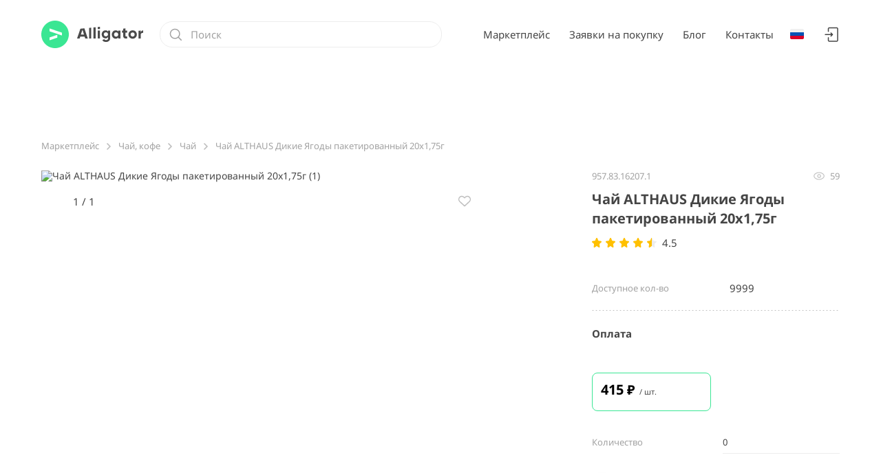

--- FILE ---
content_type: text/html; charset=utf-8
request_url: https://alligator.market/ru/products/chay-cofe/chay/cai-althaus-dikie-yagody-paketirovannyi-20x175g-16207
body_size: 66660
content:
<!doctype html>
<html data-n-head-ssr>
<head >
  <title>Чай ALTHAUS Дикие Ягоды пакетированный 20х1,75г купить оптом по цене от 415 руб. в интернет-магазине Alligator с доставкой в Москве</title><meta data-n-head="ssr" charset="utf-8"><meta data-n-head="ssr" name="viewport" content="width=device-width, initial-scale=1"><meta data-n-head="ssr" data-hid="description" name="description" content="Чай ALTHAUS Дикие Ягоды пакетированный 20х1,75г купить оптом по выгодной цене от 415 руб. Лучшая продукция от надежного поставщика ООО «АЛЕФ ТРЕЙД МСК» с доставкой в Москве и по России. Продажа крупным и мелким оптом в интернет-магазине Аллигатор. Смотрите каталог на сайте!"><link data-n-head="ssr" data-hid="i18n-can" rel="canonical" href="/ru/products/chay-cofe/chay/cai-althaus-dikie-yagody-paketirovannyi-20x175g-16207"><link data-n-head="ssr" rel="icon" type="image/x-icon" href="/favicon.svg"><link data-n-head="ssr" rel="icon" type="image/x-icon" href="/favicon.svg"><link data-n-head="ssr" rel="amphtml" data-hid="amphtml" href="/amp/ru/products/chay-cofe/chay/cai-althaus-dikie-yagody-paketirovannyi-20x175g-16207"><link rel="preload" href="/_nuxt/07174eb.js" as="script"><link rel="preload" href="/_nuxt/62bf7c4.js" as="script"><link rel="preload" href="/_nuxt/43790f2.js" as="script"><link rel="preload" href="/_nuxt/1a8d260.js" as="script"><link rel="preload" href="/_nuxt/8cd0508.js" as="script"><link rel="preload" href="/_nuxt/2dbbad7.js" as="script"><link rel="preload" href="/_nuxt/c3c3ffb.js" as="script"><link rel="preload" href="/_nuxt/d25388a.js" as="script"><link rel="preload" href="/_nuxt/da0b43d.js" as="script"><link rel="preload" href="/_nuxt/9c3675b.js" as="script"><link rel="preload" href="/_nuxt/aba0cb7.js" as="script"><style data-vue-ssr-id="0b3fb090:0 1fbb21b2:0 2901aeae:0 978821d4:0 3b73da36:0 235b2ad2:0 3f533efa:0 7ec60b79:0 ccc4d010:0 2fa5dca0:0 3849c79c:0 21a79eb2:0 08c951c2:0 e14742e0:0 a6ad7a92:0 3b4a8a97:0 2ceb6746:0 4829a6ac:0 25a384e4:0 f40e3ab4:0 4c9894f2:0 c546dcfe:0 1b6f7ab0:0 0fb8cd90:0 810a29b0:0 01b0ff52:0 5ae370a6:0 668b5f26:0 54d70151:0 962683c8:0 5a00d61f:0 74f474e0:0 c59f80cc:0 41a55d63:0 22e220fa:0 d6767e9e:0 61cb791a:0 3237c558:0 6cb56b5d:0 8fb7441a:0 56598c70:0 e65e58ba:0 708bbf20:0 15a2a714:0 10f11575:0 c3c156c0:0 4eae997a:0 2e51832a:0 e9739a5c:0 aac3a2ba:0 1e1bbef1:0 227b7d0d:0 433f0698:0 aad30490:0 fedc2334:0 1b5194ba:0 6f0d36ae:0 034dd490:0 1eca1aae:0 05c92b32:0 5c1e3b57:0 91596076:0 29662a10:0 ad259626:0">@font-face{font-family:"Noto Sans";font-style:normal;font-weight:400;font-display:swap;src:url(/fonts/NotoSans/CyrillicExt400.woff2) format("woff2");unicode-range:U+0460-052f,U+1c80-1c88,U+20b4,U+2de0-2dff,U+a640-a69f,U+fe2e-fe2f}@font-face{font-family:"Noto Sans";font-style:normal;font-weight:400;font-display:swap;src:url(/fonts/NotoSans/Cyrillic400.woff2) format("woff2");unicode-range:U+0301,U+0400-045f,U+0490-0491,U+04b0-04b1,U+2116}@font-face{font-family:"Noto Sans";font-style:normal;font-weight:400;font-display:swap;src:url(/fonts/NotoSans/LatinExt400.woff2) format("woff2");unicode-range:U+0100-024f,U+0259,U+1e??,U+2020,U+20a0-20ab,U+20ad-20cf,U+2113,U+2c60-2c7f,U+a720-a7ff}@font-face{font-family:"Noto Sans";font-style:normal;font-weight:400;font-display:swap;src:url(/fonts/NotoSans/Latin400.woff2) format("woff2");unicode-range:U+00??,U+0131,U+0152-0153,U+02bb-02bc,U+02c6,U+02da,U+02dc,U+2000-206f,U+2074,U+20ac,U+2122,U+2191,U+2193,U+2212,U+2215,U+feff,U+fffd}@font-face{font-family:"Noto Sans";font-style:normal;font-weight:500;font-display:swap;src:url(/fonts/NotoSans/CyrillicExt500.woff2) format("woff2");unicode-range:U+0460-052f,U+1c80-1c88,U+20b4,U+2de0-2dff,U+a640-a69f,U+fe2e-fe2f}@font-face{font-family:"Noto Sans";font-style:normal;font-weight:500;font-display:swap;src:url(/fonts/NotoSans/Cyrillic500.woff2) format("woff2");unicode-range:U+0301,U+0400-045f,U+0490-0491,U+04b0-04b1,U+2116}@font-face{font-family:"Noto Sans";font-style:normal;font-weight:500;font-display:swap;src:url(/fonts/NotoSans/LatinExt500.woff2) format("woff2");unicode-range:U+0100-024f,U+0259,U+1e??,U+2020,U+20a0-20ab,U+20ad-20cf,U+2113,U+2c60-2c7f,U+a720-a7ff}@font-face{font-family:"Noto Sans";font-style:normal;font-weight:500;font-display:swap;src:url(/fonts/NotoSans/Latin500.woff2) format("woff2");unicode-range:U+00??,U+0131,U+0152-0153,U+02bb-02bc,U+02c6,U+02da,U+02dc,U+2000-206f,U+2074,U+20ac,U+2122,U+2191,U+2193,U+2212,U+2215,U+feff,U+fffd}@font-face{font-family:"Noto Sans";font-style:normal;font-weight:700;font-display:swap;src:url(/fonts/NotoSans/CyrillicExt700.woff2) format("woff2");unicode-range:U+0460-052f,U+1c80-1c88,U+20b4,U+2de0-2dff,U+a640-a69f,U+fe2e-fe2f}@font-face{font-family:"Noto Sans";font-style:normal;font-weight:700;font-display:swap;src:url(/fonts/NotoSans/Cyrillic700.woff2) format("woff2");unicode-range:U+0301,U+0400-045f,U+0490-0491,U+04b0-04b1,U+2116}@font-face{font-family:"Noto Sans";font-style:normal;font-weight:700;font-display:swap;src:url(/fonts/NotoSans/LatinExt700.woff2) format("woff2");unicode-range:U+0100-024f,U+0259,U+1e??,U+2020,U+20a0-20ab,U+20ad-20cf,U+2113,U+2c60-2c7f,U+a720-a7ff}@font-face{font-family:"Noto Sans";font-style:normal;font-weight:700;font-display:swap;src:url(/fonts/NotoSans/Latin700.woff2) format("woff2");unicode-range:U+00??,U+0131,U+0152-0153,U+02bb-02bc,U+02c6,U+02da,U+02dc,U+2000-206f,U+2074,U+20ac,U+2122,U+2191,U+2193,U+2212,U+2215,U+feff,U+fffd}@font-face{font-family:"Noto Sans";font-style:normal;font-weight:800;font-display:swap;src:url(/fonts/NotoSans/CyrillicExt800.woff2) format("woff2");unicode-range:U+0460-052f,U+1c80-1c88,U+20b4,U+2de0-2dff,U+a640-a69f,U+fe2e-fe2f}@font-face{font-family:"Noto Sans";font-style:normal;font-weight:800;font-display:swap;src:url(/fonts/NotoSans/Cyrillic800.woff2) format("woff2");unicode-range:U+0301,U+0400-045f,U+0490-0491,U+04b0-04b1,U+2116}@font-face{font-family:"Noto Sans";font-style:normal;font-weight:800;font-display:swap;src:url(/fonts/NotoSans/LatinExt800.woff22) format("woff2");unicode-range:U+0100-024f,U+0259,U+1e??,U+2020,U+20a0-20ab,U+20ad-20cf,U+2113,U+2c60-2c7f,U+a720-a7ff}@font-face{font-family:"Noto Sans";font-style:normal;font-weight:800;font-display:swap;src:url(/fonts/NotoSans/Latin800.woff22) format("woff2");unicode-range:U+00??,U+0131,U+0152-0153,U+02bb-02bc,U+02c6,U+02da,U+02dc,U+2000-206f,U+2074,U+20ac,U+2122,U+2191,U+2193,U+2212,U+2215,U+feff,U+fffd}.tooltip{display:block!important;z-index:10000;width:250px;left:92px!important;top:-10px!important}.tooltip .tooltip-inner{width:-webkit-max-content;width:-moz-max-content;width:max-content;max-width:100%;background:#fff;color:#000;border-radius:8px;padding:20px;word-break:break-word;font-size:13px;line-height:144%;box-shadow:0 5px 30px rgba(0,0,0,.1)}.tooltip .tooltip-arrow{width:0;height:0;border-style:solid;position:absolute;margin:5px;border-color:#fff;z-index:1}.tooltip[x-placement^=top]{margin-bottom:5px}.tooltip[x-placement^=top] .tooltip-arrow{border-width:5px 5px 0;border-left-color:transparent!important;border-right-color:transparent!important;border-bottom-color:transparent!important;bottom:-5px;left:calc(10% - 5px)!important;margin-top:0;margin-bottom:0}.tooltip[x-placement^=bottom]{margin-top:5px}.tooltip[x-placement^=bottom] .tooltip-arrow{border-width:0 5px 5px;border-left-color:transparent!important;border-right-color:transparent!important;border-top-color:transparent!important;top:-5px;left:calc(10% - 5px);margin-top:0;margin-bottom:0}.tooltip[x-placement^=right]{margin-left:5px}.tooltip[x-placement^=right] .tooltip-arrow{border-width:5px 5px 5px 0;border-left-color:transparent!important;border-top-color:transparent!important;border-bottom-color:transparent!important;left:-5px;left:calc(10% - 5px);margin-left:0;margin-right:0}.tooltip[x-placement^=left]{margin-right:5px}.tooltip[x-placement^=left] .tooltip-arrow{border-width:5px 0 5px 5px;border-top-color:transparent!important;border-right-color:transparent!important;border-bottom-color:transparent!important;right:-5px;left:calc(10% - 5px);margin-left:0;margin-right:0}.tooltip.popover .popover-inner{background:#f9f9f9;color:#000;padding:24px;border-radius:5px;box-shadow:0 5px 30px rgba(0,0,0,.1)}.tooltip.popover .popover-arrow{border-color:#f9f9f9}.tooltip[aria-hidden=true]{visibility:hidden;opacity:0}.tooltip[aria-hidden=false]{visibility:visible;opacity:1;transition:opacity .15s}@media(max-width:576px){.input-tooltip{display:none!important}}@media(max-width:960px){.input-tooltip{display:none!important}}@-webkit-keyframes side-in-animation{0%{transform:translateY(-100%)}to{transform:translateY(0)}}@keyframes side-in-animation{0%{transform:translateY(-100%)}to{transform:translateY(0)}}input::-webkit-input-placeholder{line-height:normal!important}@media print{body{zoom:36%}.CatalogImportTableAdd,.CatalogImportTableSearch{opacity:0}}@page{size:A3 landscape}body{min-height:97vh;font-size:14px;font-weight:400;line-height:120%;color:#454545;font-family:"Noto Sans",sans-serif;scrollbar-color:#d9d9d9 #fff;scrollbar-width:thin}body::-webkit-scrollbar{-webkit-appearance:none;appearance:none;width:20px;height:20px;padding:0}body::-webkit-scrollbar-track{background:transparent;padding:0}body::-webkit-scrollbar-thumb{background:#d9d9d9;border-radius:20px;border:7px solid #fff}body::-webkit-scrollbar-button{width:16px;height:16px}body.scroll-block{overflow:hidden}body.scroll-block,body.scroll-block .paddingIsModalOpen{padding-right:20px}@media(max-width:576px){body.scroll-block,body.scroll-block .paddingIsModalOpen{padding-right:0}}*{margin:0;padding:0;box-sizing:border-box;line-height:inherit;font-size:inherit;font-family:inherit;color:inherit}.uploading-documents{margin-bottom:48px}.uploading-documents>.uploading-document-item{margin-top:23px}.step-img{margin-bottom:48px}.vet-document{margin-top:27px}.no-select-text{-webkit-touch-callout:none;-webkit-user-select:none;-moz-user-select:none;-ms-user-select:none;user-select:none}.show-mobile-tablet{display:none}@media(max-width:960px){.show-mobile-tablet{display:block}}@media(max-width:576px){.show-mobile-tablet{display:block}}.hoverable:hover{color:#3ae694}.editable-input{width:calc(100% + 26px);padding-right:26px;border-bottom:1px solid transparent;padding-left:1px;padding-bottom:5px}.editable-input:hover{border-bottom:1px solid #d9d9d9}.editable-input:focus{border-bottom-color:#3ae694}.editable-wrapper{position:relative}.editable-wrapper:after{position:absolute;content:url(/_nuxt/0e1b8cd89c3b3293e29cf0fbbf56b81a.svg);top:0;right:-26px}.page-layout{min-height:100vh;display:flex;flex-direction:column;justify-content:space-between}.main-bg-pattern{min-height:100vh;background-image:url(/_nuxt/img/bg-pattern.f999ded.png)}.container{width:100%;max-width:1220px;padding:0 30px;margin:0 auto}@media(max-width:960px){.container{max-width:720px}}@media(max-width:720px){.container{max-width:unset}}@media(max-width:720px){.container .out-container-mobile{margin:0 -30px}}input.hide-input{position:absolute;left:50%;height:0;width:0;opacity:0;border:0}@media(min-width:576px){.hide-pc{display:none}}@media(max-width:960px){.hide-tablet{display:none!important}}@media(max-width:576px){.hide-mobile{display:none!important}}.show-mobile{display:none!important}@media(max-width:576px){.show-mobile{display:block!important}}.flex-mobile{display:none!important}@media(max-width:576px){.flex-mobile{display:flex!important}}@media(max-width:960px){.hide-tablet-or-mobile{display:none!important}}@media(max-width:576px){.hide-tablet-or-mobile{display:none!important}}.show-tablet-or-mobile{display:none!important}@media(max-width:960px){.show-tablet-or-mobile{display:block!important}}@media(max-width:576px){.show-tablet-or-mobile{display:block!important}}.flex-tablet-or-mobile{display:none!important}@media(max-width:960px){.flex-tablet-or-mobile{display:flex!important}}@media(max-width:576px){.flex-tablet-or-mobile{display:flex!important}}.show-tablet{display:none!important}@media(max-width:960px){.show-tablet{display:block!important}}.flex-tablet{display:none!important}@media(max-width:960px){.flex-tablet{display:flex!important}}.d-flex{display:flex}.flex-column{flex-direction:column}.order-1{order:1}.order-2{order:2}.order-3{order:3}.mt-medium{margin-top:56px}h2{font-weight:700;font-size:36px;line-height:120%;color:#454545}@media(max-width:576px){h2{font-size:24px}}a{text-decoration:none}button,input,select,textarea{border:none;outline:none;background:none;border-radius:0}.label{font-size:13px;color:#a2a2a2}.label,.value{font-weight:400;line-height:120%}.value{font-size:15px;color:#454545}.border-bottom-dotted{position:relative}.border-bottom-dotted:after{content:"";position:absolute;bottom:0;left:0;right:0;display:block;height:1px;width:100%;background-image:url(/_nuxt/6a9032ce416981fff5e7da74d6b739e7.svg);background-repeat:repeat-x}.bold-border-bottom-dotted{position:relative}.bold-border-bottom-dotted:after{content:"";position:absolute;bottom:0;left:0;right:0;display:block;height:1px;width:100%;background-image:url(/_nuxt/6a9032ce416981fff5e7da74d6b739e7.svg);background-repeat:repeat-x;height:2px;background-image:url(/_nuxt/326a65716f23fb06a3dbed0114d2caad.svg)}.with-select-arrow{display:inline-flex;align-items:center}.with-select-arrow:after{content:"";flex-shrink:0;height:7px;width:8px;margin-left:5px;background-image:url(/_nuxt/5740a35a0eb0d77c80401a1074a4fac0.svg);background-size:cover}
.hooper-slide{flex-shrink:0;height:100%;margin:0;padding:0;list-style:none}.hooper-progress{position:absolute;top:0;right:0;left:0;height:4px;background-color:#efefef}.hooper-progress-inner{height:100%;background-color:#4285f4;transition:.3s}.hooper-pagination{position:absolute;bottom:0;right:50%;transform:translateX(50%);display:flex;padding:5px 10px}.hooper-indicators{display:flex;list-style:none;margin:0;padding:0}.hooper-indicator.is-active,.hooper-indicator:hover{background-color:#4285f4}.hooper-indicator{margin:0 2px;width:12px;height:4px;border-radius:4px;border:none;padding:0;background-color:#fff;cursor:pointer}.hooper-pagination.is-vertical{bottom:auto;right:0;top:50%;transform:translateY(-50%)}.hooper-pagination.is-vertical .hooper-indicators{flex-direction:column}.hooper-pagination.is-vertical .hooper-indicator{width:6px}.hooper-next,.hooper-prev{background-color:transparent;border:none;padding:1em;position:absolute;top:50%;transform:translateY(-50%);cursor:pointer}.hooper-next.is-disabled,.hooper-prev.is-disabled{opacity:.3;cursor:not-allowed}.hooper-next{right:0}.hooper-prev{left:0}.hooper-navigation.is-vertical .hooper-next{top:auto;bottom:0;transform:none}.hooper-navigation.is-vertical .hooper-prev{top:0;bottom:auto;right:0;left:auto;transform:none}.hooper-navigation.is-rtl .hooper-prev{left:auto;right:0}.hooper-navigation.is-rtl .hooper-next{right:auto;left:0}.hooper{position:relative;width:100%;height:200px}.hooper,.hooper *{box-sizing:border-box}.hooper-list{overflow:hidden;width:100%;height:100%}.hooper-track{display:flex;box-sizing:border-box;width:100%;height:100%;padding:0;margin:0}.hooper.is-vertical .hooper-track{flex-direction:column;height:200px}.hooper.is-rtl{direction:rtl}.hooper-sr-only{position:absolute;width:1px;height:1px;padding:0;margin:-1px;overflow:hidden;clip:rect(0,0,0,0);border:0}
.vue-notification-group{display:block;position:fixed;z-index:5000}.vue-notification-wrapper{display:block;overflow:hidden;width:100%;margin:0;padding:0}.notification-title{font-weight:600}.vue-notification-template{background:#fff}.vue-notification,.vue-notification-template{display:block;box-sizing:border-box;text-align:left}.vue-notification{font-size:12px;padding:10px;margin:0 5px 5px;color:#fff;background:#44a4fc;border-left:5px solid #187fe7}.vue-notification.warn{background:#ffb648;border-left-color:#f48a06}.vue-notification.error{background:#e54d42;border-left-color:#b82e24}.vue-notification.success{background:#68cd86;border-left-color:#42a85f}.vn-fade-enter-active,.vn-fade-leave-active,.vn-fade-move{transition:all .5s}.vn-fade-enter,.vn-fade-leave-to{opacity:0}
.nuxt-progress{position:fixed;top:0;left:0;right:0;height:2px;width:0;opacity:1;transition:width .1s,opacity .4s;background-color:#000;z-index:999999}.nuxt-progress.nuxt-progress-notransition{transition:none}.nuxt-progress-failed{background-color:red}
.ProductDetailsLayout__content{padding-top:48px}@media(max-width:960px){.ProductDetailsLayout__content{padding-top:28px}}
.HeaderDetails{position:relative;padding:30px 0;margin-bottom:56px;background-color:#fff}@media(max-width:960px){.HeaderDetails{padding:28px 0;margin-bottom:28px}}.HeaderDetails__marketplace-link{background-color:#3ae694;border-radius:8px;padding:8px 12px;margin-left:40px;margin-right:40px;color:#fff}.HeaderDetails--sticky{position:-webkit-sticky;position:sticky;top:0;z-index:25;box-shadow:0 0 0 transparent;transition:box-shadow .25s}.HeaderDetails--scrolled{box-shadow:0 4px 4px rgba(0,0,0,.06)}.HeaderDetails--open{position:fixed;top:0;z-index:25;box-shadow:0 0 0 transparent;transition:box-shadow .25s}.HeaderDetails--open .HeaderDetails__content{z-index:51}.HeaderDetails__content{position:relative;display:flex;align-items:center;justify-content:space-between}@media(max-width:576px){.HeaderDetails__content{flex-wrap:wrap;margin-bottom:20px}}.HeaderDetails__content--side,.HeaderDetails__nav-block{display:flex;align-items:center}.HeaderDetails__nav-block{margin-left:16px}.HeaderDetails__nav-block--lang{cursor:pointer}@media(max-width:960px){.HeaderDetails__nav-block{margin-left:0}}.HeaderDetails__action{margin-left:28px}@media(max-width:960px){.HeaderDetails__action{margin-left:0}}.HeaderDetails__open-menu{display:none;min-width:26px;min-height:26px;cursor:pointer}@media(max-width:960px){.HeaderDetails__open-menu{display:flex;justify-content:center;align-items:center}}.HeaderDetails__mobile-menu{display:none}@media(max-width:960px){.HeaderDetails__mobile-menu{display:block}}
@media(max-width:960px){.HeaderDetails__city-selector{display:none}}
.Logo{display:block}
.SearchMarketplaceHeader{position:relative;padding:4px 12px;width:100%;max-width:492px;background-color:#fff;border:1px solid #ededed;border-radius:18px;margin-left:24px;margin-right:20px}@media(max-width:576px){.SearchMarketplaceHeader{order:2;border-bottom:1px solid #ededed;padding-bottom:2px;margin:0}}@media(max-width:576px)and (max-width:576px){.SearchMarketplaceHeader{margin-top:24px}}.SearchMarketplaceHeader--opened{background:#fff;border:1px solid #3ae694;border-radius:18px}.SearchMarketplaceHeader:hover{background:#f5f5f5;border:1px solid #ededed;border-radius:18px}@media(max-width:576px){.SearchMarketplaceHeader .SearchInput__input{margin-right:24px}}.SearchMarketplaceHeader--opened .Dropdown{width:100%}@media(max-width:576px){.SearchMarketplaceHeader--opened .Dropdown{margin-top:-24px;margin-left:-28px}}@media(max-width:576px){.SearchMarketplaceHeader--opened{position:fixed;z-index:99;top:0}.SearchMarketplaceHeader--opened:after{content:"";position:fixed;z-index:-1;left:0;top:0;right:0;bottom:0;background:rgba(0,0,0,.25)}}.SearchMarketplaceHeader:not(.SearchMarketplaceHeader--opened) .Input__input{border-bottom:none}.SearchMarketplaceHeader--not-empty .Input__input{border-bottom:1px solid #ededed!important}@media(max-width:576px){.SearchMarketplaceHeader--not-empty .Input__input{border-bottom:none!important}}.SearchMarketplaceHeader__input{width:100%}.SearchMarketplaceHeader__input,.SearchMarketplaceHeader__input .Input__input{height:28px}.SearchMarketplaceHeader__input .Input__input{width:100%;padding-left:32px;padding-right:32px}.SearchMarketplaceHeader--opened .SearchMarketplaceHeader__input .Input__input::-moz-placeholder,.SearchMarketplaceHeader__input .Input__input:focus::-moz-placeholder{opacity:0}.SearchMarketplaceHeader--opened .SearchMarketplaceHeader__input .Input__input:-ms-input-placeholder,.SearchMarketplaceHeader__input .Input__input:focus:-ms-input-placeholder{opacity:0}.SearchMarketplaceHeader--opened .SearchMarketplaceHeader__input .Input__input::placeholder,.SearchMarketplaceHeader__input .Input__input:focus::placeholder{opacity:0}.SearchMarketplaceHeader__placeholder{position:relative;display:flex;align-items:center;width:100%;flex:100% 0 0}@media(max-width:576px){.SearchMarketplaceHeader__placeholder{margin-left:12px}}.SearchMarketplaceHeader__icon{position:absolute;left:0}.SearchMarketplaceHeader .Dropdown__header{position:relative;z-index:6}.SearchMarketplaceHeader .Dropdown__body{top:-5px;margin:0 -16px;padding:36px 0 0;min-height:36px;overflow:hidden;background:#fff;border:1px solid #3ae694;border-radius:18px}@media(max-width:576px){.SearchMarketplaceHeader .Dropdown__body{border-radius:0}}
.Dropdown{position:relative}.Dropdown__body{position:absolute;top:100%;left:50%;transform:translateX(-50%);z-index:5;min-width:300px;padding:20px;background:#fff;border-radius:10px;box-shadow:0 10px 30px rgba(0,0,0,.07)}.Dropdown__body--arrow{margin-top:12px}.Dropdown__body--arrow:before{position:absolute;left:50%;bottom:100%;transform:translate(-50%,-2px);width:15px;height:10px;content:url(/_nuxt/9a90617d44ca2646c9aa377c3204bf7d.svg);-o-object-fit:cover;object-fit:cover}.Dropdown__body--full,.Dropdown__body--left{left:0;transform:translateX(0)}.Dropdown__body--full{right:0}
.SearchInput{position:relative;display:flex;align-items:center}.SearchInput--gray .SearchInput__input .Input__input{background-image:url(/_nuxt/13d136b43396f7d26a3ebe19a560225d.svg)}.SearchInput__input .Input__input{padding-left:32px;padding-right:32px;background-image:url(/_nuxt/397628062bd1a39b90b323620623dc87.svg);background-position:0 50%;background-size:20px;background-repeat:no-repeat}.SearchInput__input .Input__input:not(:-moz-placeholder-shown){padding-left:0;background-image:none}.SearchInput__input .Input__input:not(:-ms-input-placeholder){padding-left:0;background-image:none}.SearchInput__input .Input__input:not(:placeholder-shown){padding-left:0;background-image:none}.SearchInput__input .Input__input::-moz-placeholder{color:#a2a2a2}.SearchInput__input .Input__input:-ms-input-placeholder{color:#a2a2a2}.SearchInput__input .Input__input::placeholder{color:#a2a2a2}.SearchInput__clear{position:absolute;right:0;display:flex;padding:8px 0 8px 8px;cursor:pointer;transition:opacity .25s}@media(max-width:576px){.SearchInput__clear{right:24px}}.SearchInput__clear:hover{opacity:.7}.SearchInput__search-button{cursor:pointer;padding-left:10px}.SearchInput--with-button{width:30px;height:100%;transition:width .3s,padding-left .3s;background:linear-gradient(274deg,#fff 83.03%,hsla(0,0%,100%,0))}.SearchInput--with-button.SearchInput--open{width:396px;padding-left:96px;transition:width .3s,padding-left .3s}@media(max-width:576px){.SearchInput--with-button.SearchInput--open{width:100%;padding-left:0;background-color:#fff}}.SearchInput--with-button .Input__input{height:20px}
.input-group .Input{margin-top:-11px;margin-bottom:28px}.input-group .Input:last-of-type{margin-bottom:0}.Input--read-only{position:relative;cursor:default}.Input--read-only .Input__label{cursor:default}.Input--read-only .Input__input{cursor:default;border-bottom-color:transparent!important}.Input--read-only:hover>img.lock-icon{display:inline-block;margin-left:10px}.Input--read-only>img.lock-icon{display:none;position:absolute;top:8px}@media(max-width:576px){.Input--read-only>img.lock-icon{display:inline-block}}.Input__input{height:34px;padding:0;font-weight:400;font-size:13px;line-height:120%;color:#454545;border-bottom:1px solid #ededed;transition:border-bottom-color .25s;-moz-appearance:textfield;overflow:hidden;text-overflow:ellipsis}.Input__input::-webkit-inner-spin-button,.Input__input::-webkit-outer-spin-button{-webkit-appearance:none;margin:0}@media(max-width:960px){.Input__input{height:32px}}.Input__input.Input__input--editable{border-bottom-color:transparent}.Input__input.Input__input--editable:hover{border-bottom-color:#d9d9d9}.Input__input.Input__input--editable:focus{border-bottom-color:#3ae694}.Input__input:-webkit-autofill,.Input__input:-webkit-autofill:active,.Input__input:-webkit-autofill:focus,.Input__input:-webkit-autofill:hover{box-shadow:inset 0 0 0 30px #fff!important}.Input,.Input__input{position:relative;display:block;width:100%}.Input__input::-moz-placeholder{font-weight:400;font-size:13px;line-height:34px;color:#bebebe}.Input__input:-ms-input-placeholder{font-weight:400;font-size:13px;line-height:34px;color:#bebebe}.Input__input::placeholder{font-weight:400;font-size:13px;line-height:34px;color:#bebebe}@media(max-width:960px){.Input__input::-moz-placeholder{line-height:32px}.Input__input:-ms-input-placeholder{line-height:32px}.Input__input::placeholder{line-height:32px}}.Input__input--clear-gray{border-bottom-color:transparent}.Input__input--clear-gray:hover{border-bottom-color:#ededed}.Input__input--clear-gray::-moz-placeholder{font-weight:400;font-size:15px;line-height:120%;color:#bebebe}.Input__input--clear-gray:-ms-input-placeholder{font-weight:400;font-size:15px;line-height:120%;color:#bebebe}.Input__input--clear-gray,.Input__input--clear-gray::placeholder{font-weight:400;font-size:15px;line-height:120%;color:#bebebe}.Input__input--clear{border-bottom-color:transparent}.Input__input--clear:hover{border-bottom-color:#ededed}.Input__input--clear::-moz-placeholder{font-weight:400;font-size:15px;line-height:120%;color:#454545}.Input__input--clear:-ms-input-placeholder{font-weight:400;font-size:15px;line-height:120%;color:#454545}.Input__input--clear,.Input__input--clear::placeholder{font-weight:400;font-size:15px;line-height:120%;color:#454545}.Input__input--black-placeholder::-moz-placeholder{font-weight:400;font-size:15px;line-height:120%;color:#454545}.Input__input--black-placeholder:-ms-input-placeholder{font-weight:400;font-size:15px;line-height:120%;color:#454545}.Input__input--black-placeholder,.Input__input--black-placeholder::placeholder{font-weight:400;font-size:15px;line-height:120%;color:#454545}.Input__input--full-clear,.Input__input--full-clear .Input__input:focus,.Input__input--full-clear .Input__input:hover{border-bottom:none!important}.Input__input--full-clear .Input__input::-moz-placeholder{font-weight:400;font-size:15px;line-height:120%;color:#bebebe}.Input__input--full-clear .Input__input:-ms-input-placeholder{font-weight:400;font-size:15px;line-height:120%;color:#bebebe}.Input__input--full-clear .Input__input::placeholder{font-weight:400;font-size:15px;line-height:120%;color:#bebebe}.Input__input--full-clear .Input__input:focus{border-bottom-color:#31ce83}.Input__input:hover{border-bottom-color:#d9d9d9}.Input__input:focus{border-bottom-color:#31ce83}.Input__label{cursor:text;margin-bottom:-5px}.Input__suffix{position:absolute;left:0;bottom:8px;font-size:13px;line-height:120%}.Input__suffix--clear,.Input__suffix--clear-gray{font-size:15px}.Input__suffix-value{opacity:0}.Input__suffix,.Input__suffix *{-webkit-user-select:none;-moz-user-select:none;-ms-user-select:none;user-select:none;pointer-events:none}
.ErrorText{padding-top:12px;display:flex;align-items:flex-start}.ErrorText__text{padding-left:12px;font-weight:400;font-size:13px;line-height:20px;color:#454545}
.CitySelector{margin-right:24px;-webkit-tap-highlight-color:transparent}.CitySelector__content{display:flex;align-items:center;grid-gap:8px;gap:8px;padding:0 4px;cursor:pointer;white-space:nowrap}.CitySelector__content:hover{opacity:.6}
.only-mobile{display:none}@media(max-width:960px){.only-mobile{display:flex}}.HeaderNav__divider{border-top:1px solid #ededed;margin:6px 0;width:100%}.HeaderNav{display:flex;align-items:center;margin-right:24px}@media(max-width:960px){.HeaderNav{display:none}}.HeaderNav__item{width:100%;white-space:nowrap}.HeaderNav__item+.HeaderNav__item{margin-left:28px}@media(max-width:576px){.HeaderNav__item+.HeaderNav__item{margin-left:0}}@media(max-width:960px){.HeaderNav__item+.HeaderNav__item{margin-left:0}}.HeaderNav__item--active:after{content:"";position:absolute;top:100%;left:0;width:100%;height:2px;background:#3ae694;transition:width .25s}.HeaderNav__item>.item-icon{margin-right:8px}.HeaderNav__item path{transition:stroke .25s}@media(max-width:960px){.HeaderNav__item path{stroke:#454545}}.HeaderNav__item:hover path{stroke:#454545}.HeaderNav__item{position:relative;padding-top:6px;padding-bottom:6px;cursor:pointer;transition:.25s}@media(max-width:960px){.HeaderNav__item{padding-top:0;padding-bottom:0;margin-top:6px;margin-bottom:6px}.HeaderNav__item:hover{opacity:1}.HeaderNav__item:hover:not(:last-child):after{content:"";position:absolute;left:0;width:2px;height:100%;background-color:#3ae694}}.HeaderNav__item:hover{opacity:.6}
.LangSelectBlock{position:relative}.LangSelectBlock__label{margin-left:12px;margin-right:6px;font-size:15px;line-height:120%;cursor:pointer}.LangSelectBlock--mobile .LangSelectBlock__dotted{padding-bottom:28px}.LangSelectBlock--mobile .LangSelectBlock__dotted--log-in{display:none}.LangSelectBlock--mobile .LangSelectBlock__content{padding:0 30px;display:flex;align-items:center}.LangSelectBlock--mobile .LangSelectBlock__content--log-out{margin-top:28px}@media(max-width:576px){.LangSelectBlock--header{display:none}}@media(max-width:960px){.LangSelectBlock--header{display:none}}.LangSelectBlock__img{cursor:pointer}
@media(max-width:576px){.MobileSwipeMenu__show-up-enter-active,.MobileSwipeMenu__show-up-enter-active .MobileSwipeMenu,.MobileSwipeMenu__show-up-enter-active .MobileSwipeMenu-wrapper,.MobileSwipeMenu__show-up-leave-active,.MobileSwipeMenu__show-up-leave-active .MobileSwipeMenu,.MobileSwipeMenu__show-up-leave-active .MobileSwipeMenu-wrapper{transition:.4s}.MobileSwipeMenu__show-up-enter .MobileSwipeMenu-wrapper,.MobileSwipeMenu__show-up-leave-to .MobileSwipeMenu-wrapper{background:transparent}.MobileSwipeMenu__show-up-enter .MobileSwipeMenu,.MobileSwipeMenu__show-up-leave-to .MobileSwipeMenu{transform:translateY(100%)}}.MobileSwipeMenu-safearea{width:100%;padding:env(safe-area-inset-top) env(safe-area-inset-right) env(safe-area-inset-bottom) env(safe-area-inset-left)}.MobileSwipeMenu{padding:7px 12px;display:flex;align-items:center;background:#fff;box-shadow:0 10px 30px rgba(0,0,0,.07);border-radius:6px;position:relative;z-index:100}@media(max-width:960px){.MobileSwipeMenu{padding:16px 21px;display:flex;flex-direction:column;align-items:flex-start}}@media(max-width:576px){.MobileSwipeMenu{padding:36px 26px 26px;box-shadow:none;border-radius:16px 16px 0 0;background-image:url(/_nuxt/6e868f16217afb7ad2ab66e0464d03e1.svg);background-repeat:no-repeat;background-position:50% 8px;width:100%}}.MobileSwipeMenu__item{padding:4px;cursor:pointer}.MobileSwipeMenu__item svg{width:20px;height:20px}@media(max-width:960px){.MobileSwipeMenu__item{display:flex;align-items:center;justify-content:flex-start}}@media(max-width:576px){.MobileSwipeMenu__item{width:100%;padding-top:14px;padding-bottom:14px;padding-left:12px}}.MobileSwipeMenu__item path{transition:stroke .25s}@media(max-width:960px){.MobileSwipeMenu__item path{stroke:#454545}}.MobileSwipeMenu__item:hover path{stroke:#454545}.MobileSwipeMenu__item+.MobileSwipeMenu__item{margin-left:8px}@media(max-width:960px){.MobileSwipeMenu__item+.MobileSwipeMenu__item{margin-left:0;margin-top:8px}}@media(max-width:576px){.MobileSwipeMenu__item+.MobileSwipeMenu__item{margin-top:0}}.MobileSwipeMenu__icon{display:flex}.MobileSwipeMenu__checkmark{display:flex;align-self:flex-end;opacity:0}.MobileSwipeMenu__checkmark svg{width:16px!important;height:16px!important}.MobileSwipeMenu__checkmark--active{opacity:1}.MobileSwipeMenu__title{display:none;margin-left:12px;font-weight:400;font-size:15px;line-height:120%;color:#454545}@media(max-width:960px){.MobileSwipeMenu__title{display:block}}@media(max-width:576px){.MobileSwipeMenu--large .MobileSwipeMenu__title{margin-left:20px;font-size:15px}}.MobileSwipeMenu--extended,.MobileSwipeMenu--modal{padding:18px}.MobileSwipeMenu--extended .MobileSwipeMenu__title,.MobileSwipeMenu--modal .MobileSwipeMenu__title{display:block;margin-left:12px;white-space:nowrap}.MobileSwipeMenu--extended .MobileSwipeMenu__item,.MobileSwipeMenu--modal .MobileSwipeMenu__item{display:flex;align-items:center}.MobileSwipeMenu--extended .MobileSwipeMenu__item+.MobileSwipeMenu__item,.MobileSwipeMenu--modal .MobileSwipeMenu__item+.MobileSwipeMenu__item{margin-left:0;margin-top:0}.MobileSwipeMenu--extended{position:absolute;top:0;display:flex;flex-direction:column;align-items:flex-start}@media(max-width:576px){.MobileSwipeMenu--extended{bottom:-500px;border-bottom:500px solid #fff;top:unset;padding-top:30px;padding-bottom:30px}}.MobileSwipeMenu__container{padding:10px;position:absolute;bottom:100%}@media(max-width:960px){.MobileSwipeMenu__container{padding:0;top:0;right:0;left:auto}}.MobileSwipeMenu__container--right{top:0;right:0;left:unset!important;bottom:unset!important}.MobileSwipeMenu__container--left{top:0;left:0;right:unset!important;bottom:unset!important}.MobileSwipeMenu__container--modal{top:0;right:0}@media(max-width:576px){.MobileSwipeMenu-wrapper{position:fixed;top:0;bottom:0;left:0;right:0;background:rgba(0,0,0,.15);z-index:101}}
.LogIn{position:relative}.LogIn__link{cursor:pointer}.LogIn__dropdown-holder{position:relative;cursor:pointer}.LogIn__nav-dropdown{position:absolute;top:0;right:0;z-index:30}
.LogInButton{display:flex;align-items:center;position:relative;cursor:pointer}.LogInButton:hover .LogInButton__icon-holder img:nth-child(2){transform:translateX(4px)}.LogInButton__text{margin-left:12px;-webkit-user-select:none;-moz-user-select:none;-ms-user-select:none;user-select:none;font-size:15px;font-weight:500}.LogInButton__icon-holder{width:24px;height:24px;display:flex;justify-content:center;align-items:center}.LogInButton__icon-holder img{position:absolute}.LogInButton__icon-holder img:nth-child(2){transition:.25s}.LogInButton__icon-holder.tablet{display:none}@media(max-width:960px){.LogInButton__icon-holder.tablet{display:flex}}
.SelectCityModal .Modal__container{width:460px;height:646px}@media(max-width:960px){.SelectCityModal .Modal__container{width:100%}}.SelectCityModal__input-title{color:#a2a2a2;font-size:13px;font-weight:400;line-height:120%}.SelectCityModal__content{display:flex;flex-direction:column;max-height:100%;padding-bottom:50px}.SelectCityModal__search{margin-top:44px}.SelectCityModal__list{overflow-y:auto;flex-grow:1;margin-top:20px;display:grid;grid-gap:20px;scrollbar-color:#d9d9d9 #fff;scrollbar-width:thin}.SelectCityModal__list::-webkit-scrollbar{-webkit-appearance:none;appearance:none;width:20px;height:20px;padding:0}.SelectCityModal__list::-webkit-scrollbar-track{background:transparent;padding:0}.SelectCityModal__list::-webkit-scrollbar-thumb{background:#d9d9d9;border-radius:20px;border:7px solid #fff}.SelectCityModal__list::-webkit-scrollbar-button{width:16px;height:16px}.SelectCityModal__city{display:grid;grid-gap:6px}.SelectCityModal__region-name{color:#a2a2a2;font-size:13px;font-weight:400;line-height:120%}.SelectCityModal__city-name{color:#454545;font-size:15px;font-weight:400;line-height:144%}
.Modal{position:fixed;top:0;bottom:0;left:0;right:0;z-index:99;display:flex;justify-content:center;align-items:center;background:rgba(0,0,0,.15)}@media(max-width:720px){.Modal{padding:30px 0}}@media(max-width:576px){.Modal{padding:0}}.Modal--no-overflow .Modal__content{overflow:unset}.Modal--consignor .Modal__container{padding:40px 0 40px 40px}.Modal--medium .Modal{padding:40px}.Modal--medium .Modal__content{max-width:460px}@media(max-width:576px){.Modal--medium .Modal__content{max-width:unset}}.Modal--little .Modal__container{padding:24px}.Modal--little .Modal__content{max-width:400px;min-width:unset}.Modal--small-padding .Modal__container{padding:20px}.Modal--small-padding .Modal__content{width:360px}.Modal--small .Modal{padding:0 20px}.Modal--small .Modal__title{font-size:20px}.Modal--small .Modal__content{max-width:400px;min-width:unset}@media(max-width:576px){.Modal--small .Modal__content{max-width:unset}}@media(max-width:576px){.Modal--mobile-small .Modal__content{height:auto;margin:0 30px;box-shadow:0 30px 90px rgba(0,0,0,.09);border-radius:16px}.Modal--mobile-small .Modal__container{padding:20px}.Modal--mobile-small .Modal__mobile-header{display:none}.Modal--mobile-small .Modal__action{margin-top:40px}}@media(max-width:576px)and (max-width:576px){.Modal--mobile-small .Modal__action{margin-top:28px}}@media(max-width:576px){.Modal--mobile-small .Modal__title{font-size:20px}}@media(max-width:576px){.Modal--mobile-center.Modal{text-align:center}}@media(max-width:576px){.Modal--mobile-bottom{align-items:flex-end}.Modal--mobile-bottom .Modal__content{padding-top:12px;height:auto;border-radius:16px 16px 0 0;box-shadow:0 10px 30px rgba(0,0,0,.09);padding-top:0}.Modal--mobile-bottom .Modal__close-back{display:none}.Modal--mobile-bottom .Modal__close-close{display:block}.Modal--mobile-bottom .Modal__mobile-header{position:absolute;width:100%;flex-direction:row-reverse}.Modal--mobile-bottom .Modal__title{font-weight:700;font-size:15px;line-height:120%;margin-bottom:28px}}.Modal--min-auto .Modal__content{min-width:auto!important}.Modal__content{position:relative;background:#fff;box-shadow:0 30px 90px rgba(0,0,0,.09);border-radius:16px;min-width:420px;max-height:100vh;overflow:auto;scrollbar-color:#d9d9d9 #fff;scrollbar-width:thin}.Modal__content::-webkit-scrollbar{-webkit-appearance:none;appearance:none;width:20px;height:20px;padding:0}.Modal__content::-webkit-scrollbar-track{background:transparent;padding:0}.Modal__content::-webkit-scrollbar-thumb{background:#d9d9d9;border-radius:20px;border:7px solid #fff}.Modal__content::-webkit-scrollbar-button{width:16px;height:16px}@media(max-width:576px){.Modal__content{min-width:unset;width:100%;height:100%;border-radius:0}}.Modal__container{padding:40px}@media(max-width:576px){.Modal__container{padding:30px}}.Modal__mobile-header{padding:30px 30px 0;display:none;justify-content:space-between;align-items:center}@media(max-width:576px){.Modal__mobile-header{display:flex}}.Modal__close{cursor:pointer}.Modal__close-close{display:none}.Modal__mobile-action{cursor:pointer}.Modal__title{font-weight:700;font-size:24px;line-height:120%}.Modal__text{font-size:15px;line-height:144%;margin-top:20px}.Modal__action{margin-top:40px}@media(max-width:576px){.Modal__action{margin-top:48px}}.Modal__actions{margin-top:40px;display:grid;grid-template-columns:1fr 1fr;grid-gap:20px}@media(max-width:576px){.Modal__actions{margin-top:30px}.Modal__actions.no-content{margin-top:48px}}.Modal .input-group{margin-top:59px}.Modal .input-group+.ConfirmActionDoubleButton{margin-top:30px}
.PromoteAlertModal .Modal__content{width:400px}.PromoteAlertModal__text{margin-top:20px;margin-bottom:30px;font-weight:400;font-size:15px;line-height:144%;color:#454545}.ProductDetailsPage__content{display:grid;grid-template-columns:1fr 360px;grid-gap:140px;padding-top:28px}@media(max-width:1100px){.ProductDetailsPage__content{grid-gap:60px}}@media(max-width:960px){.ProductDetailsPage__content{display:flex;flex-direction:column;grid-gap:0;padding-top:0}}.ProductDetailsPage__content-main{min-width:100%}@media(max-width:960px){.ProductDetailsPage__content-main{order:2}}@media(max-width:960px){.ProductDetailsPage__side-content{margin-left:0;margin-bottom:48px}}.ProductDetailsPage__recommend-title{font-weight:700;font-size:24px;line-height:120%;margin-bottom:-8px}.ProductDetailsPage__pc-slider{margin-bottom:48px}@media(max-width:960px){.ProductDetailsPage__pc-slider{display:none}}.ProductDetailsPage__mobile-slider{display:none;margin-bottom:28px}@media(max-width:960px){.ProductDetailsPage__mobile-slider{display:block}}
.BreadcrumbsMarketplace__list{display:inline-flex;align-items:center}@media(max-width:576px){.BreadcrumbsMarketplace__list{display:inline-block}}.BreadcrumbsMarketplace__item-wrapper{display:inline-flex;align-items:center;margin-right:10px}.BreadcrumbsMarketplace__item-wrapper:last-child{margin-right:0}.BreadcrumbsMarketplace__item-wrapper+.BreadcrumbsMarketplace__item-wrapper .BreadcrumbsMarketplaceItem{margin-left:10px}.BreadcrumbsMarketplace__item-wrapper+.BreadcrumbsMarketplace__item-wrapper:before{content:"";height:10px;width:8px;background-image:url(/_nuxt/31aa693eee2b034f5019bb68217b2b66.svg);background-size:contain;background-position:50%;background-repeat:no-repeat}
.BreadcrumbsMarketplaceItem{font-weight:400;font-size:13px;line-height:120%;color:#a2a2a2;cursor:pointer;transition:color .25s;max-width:400px;white-space:nowrap;text-overflow:ellipsis;overflow:hidden}@media(max-width:576px){.BreadcrumbsMarketplaceItem{max-width:200px}}.BreadcrumbsMarketplaceItem:hover{color:#454545}.BreadcrumbsMarketplaceItem--no-hover{cursor:unset}.BreadcrumbsMarketplaceItem--no-hover:hover{color:#a2a2a2}
.ProductSlider{position:relative}.ProductSlider__slide{width:100%;height:100%;-o-object-fit:contain;object-fit:contain}.ProductSlider__like-button{position:absolute;top:30px;right:30px;display:flex;justify-content:center;align-items:center;width:30px;height:30px;background:#fff;border-radius:6px;cursor:pointer}.ProductSlider__like-button path{transition:stroke .25s}.ProductSlider__like-button:hover path{stroke:#454545}.ProductSlider__like-button--liked path{transition:none;fill:#3ae694;stroke:#3ae694!important}.ProductSlider .hooper{height:660px;outline:none}@media(max-width:960px){.ProductSlider .hooper{height:360px}}.ProductSlider .hooper .hooper-slide{position:relative}.ProductSlider .hooper .hooper-navigation button{width:32px;height:32px;padding:0;display:flex;justify-content:center;align-items:center;background:#fff;border-radius:22px}.ProductSlider .hooper .hooper-navigation button:hover{box-shadow:0 3px 9px rgba(61,61,61,.09)}.ProductSlider .hooper .hooper-navigation .hooper-prev{left:30px}.ProductSlider .hooper .hooper-navigation .hooper-next{right:30px}.ProductSlider .hooper .hooper-navigation .hooper-next img{transform:scaleX(-1)}.ProductSlider .hooper .hooper-pagination{position:absolute;left:30px;top:36px;right:unset;bottom:unset;padding:0;margin:0;font-weight:400;font-size:15px;line-height:120%;color:#454545}.ProductSlider .hooper .hooper-pagination span:nth-child(2){margin:0 4px}
.ProductDescription{white-space:break-spaces;font-weight:400;font-size:15px;line-height:144%}
.BlockWithTitle{margin-top:48px}.BlockWithTitle.half-margin{margin-top:24px}.BlockWithTitle__title{margin-bottom:24px;font-weight:700;font-size:15px;line-height:120%}
.ProductGeneralCharacteristics__text-specification{white-space:break-spaces;font-weight:400;font-size:15px;line-height:144%;letter-spacing:.03em}.ProductGeneralCharacteristics__text-specification--normal-text{white-space:normal}
.LabelWithValue{display:grid;grid-template-columns:auto 1fr;grid-gap:40px}@media(max-width:576px){.LabelWithValue{grid-template-columns:1fr;grid-gap:6px}}.LabelWithValue+.LabelWithValue{margin-top:16px}.LabelWithValue__label{width:160px;font-weight:400;font-size:13px;line-height:120%;color:#a2a2a2}@media(max-width:576px){.LabelWithValue__label{width:auto;margin:0}}.LabelWithValue__value{font-weight:400;font-size:15px;line-height:120%;color:#454545}.LabelWithValue__value--link{background-color:#3ae694;border-radius:8px;color:#fff;cursor:pointer;padding:4px 8px;font-size:13px}.LabelWithValue__value--link:hover{background-color:#31ce83}
.ProductFeedbackAndQuestions__tab-bar{margin-top:-20px;margin-bottom:24px}@media(max-width:576px){.ProductFeedbackAndQuestions__tab-bar{margin-bottom:28px}}
@media(max-width:576px){.TabBar{width:100%;overflow-x:scroll;overflow-y:hidden}}@media(max-width:576px){.TabBar::-webkit-scrollbar{width:0;height:0}}.TabBar__list{width:100%;display:flex;align-items:flex-end}.TabBar__item{display:block;position:relative;padding:20px 0;font-weight:400;font-size:15px;line-height:120%;color:#454545;cursor:pointer;white-space:nowrap}.TabBar__item+.TabBar__item{margin-left:30px}.TabBar__item:after{content:"";position:absolute;bottom:-1px;left:0;right:0;height:3px;background-color:rgba(58,230,148,0);border-radius:2px 2px 0 0}.TabBar__item--active:after{background-color:#3ae694}
.ProductCommentList__action{margin-bottom:28px}.ProductCommentList__form{padding-top:4px}.ProductCommentList__list{margin-top:48px}
.TextBlock{margin-bottom:48px}.TextBlock--small-margin{margin-bottom:28px}.TextBlock--small-margin .TextBlock__title{margin-bottom:12px}.TextBlock--margin-top{margin-top:48px;margin-bottom:38px}.TextBlock--large-title .TextBlock__title{font-size:24px}.TextBlock__title{font-weight:700;font-size:15px;line-height:120%;margin-bottom:24px}.TextBlock__content{font-weight:400;font-size:15px;line-height:144%}.TextBlock__icon{float:left;margin-right:16px}
.ShortenList__show-more-toggle{padding:16px;margin-bottom:-16px;border-top:1px solid #ededed;font-weight:400;font-size:15px;line-height:120%;text-align:center;cursor:pointer;transition:color .25s}.ShortenList__show-more-toggle:hover{color:rgba(69,69,69,.8)}
@media(max-width:576px){.ThanksForModal .Modal__title{font-size:17px!important;line-height:132%}}.ThanksForModal__content{max-width:320px}.ThanksForModal__text{margin-top:20px;margin-bottom:30px;font-weight:400;font-size:15px;line-height:144%;color:#454545}@media(max-width:576px){.ThanksForModal__text{margin-top:16px;margin-bottom:28px}}
.ProductInfoModule__product-quantity{margin-bottom:28px}.ProductInfoModule__company{margin-top:80px}@media(max-width:960px){.ProductInfoModule__company{display:none}}.ProductInfoModule__buttons{display:grid;grid-template-columns:1fr;grid-gap:20px}.ProductInfoModule__catalog-link{display:none}@media(max-width:960px){.ProductInfoModule__catalog-link{display:block}}.ProductInfoModule__order-progress-description-title{font-weight:700;font-size:20px;line-height:120%;color:#454545;margin-top:48px;margin-bottom:24px}
.ProductInfoHeader{margin-bottom:48px}.ProductInfoHeader__code{margin-bottom:12px;font-weight:400;font-size:13px;line-height:120%;color:#a2a2a2;display:flex;flex-direction:row;justify-content:space-between;align-items:center}@media(max-width:576px){.ProductInfoHeader__code{font-size:15px}}.ProductInfoHeader__code--views{display:flex;align-items:center}.ProductInfoHeader__code--views img{margin-right:8px}.ProductInfoHeader__name{margin-bottom:12px;font-weight:700;font-size:20px;line-height:144%}.ProductInfoHeader__rating,.ProductInfoHeader__status{display:flex;align-items:center}.ProductInfoHeader__status{margin-left:12px}.ProductInfoHeader__status--item+.ProductInfoHeader__status--item{margin-left:6px}
.StarsRating{display:flex;justify-content:flex-start;align-items:center}.StarsRating--big .StarsRating__stars{grid-gap:8px}.StarsRating--big .StarsRating__stars img{width:16px;height:16px}.StarsRating--big .StarsRating__value{margin-left:10px}.StarsRating__stars{grid-template-columns:1fr;grid-template-rows:auto;grid-auto-flow:column;grid-gap:6px;position:relative;display:grid}.StarsRating__stars span{display:flex}.StarsRating__stars svg{width:14px;height:14px}.StarsRating__value{margin-left:8px;font-weight:400;font-size:15px;line-height:120%}
.ProductInfoBody{margin-bottom:48px}.ProductInfoBody__info-list{padding-bottom:24px;margin-bottom:24px}.ProductInfoBody__title{margin-bottom:20px;font-weight:700;font-size:15px;line-height:120%}.ProductInfoBody__text-specification{white-space:break-spaces;font-weight:400;font-size:15px;line-height:144%;letter-spacing:.03em}.ProductInfoBody__supplier-phone:hover{color:#3ae694}.LabelWithValue{align-items:center}.LabelWithValue__value--link{display:flex;width:-webkit-fit-content;width:-moz-fit-content;width:fit-content;align-items:center}.LabelWithValue__value--link svg{margin-right:5px}
.SelectCartItemNumber__sale-block{display:flex;align-items:center;margin-bottom:20px}.SelectCartItemNumber__sale-text{margin-right:12px}.SelectCartItemNumber__prices{display:grid;grid-template-columns:1fr 1fr;grid-gap:15px;margin-bottom:28px}@media(max-width:576px){.SelectCartItemNumber__prices{grid-template-columns:1fr}}.SelectCartItemNumber__number-input-block{display:grid;grid-template-columns:1fr 1fr;align-items:center;grid-gap:20px;margin-bottom:20px}@media(max-width:576px){.SelectCartItemNumber__number-input-block{grid-template-columns:auto;grid-gap:6px;margin-bottom:22px}}
.CartItemPriceForNumber--disabled .CartItemPriceForNumber__about-price,.CartItemPriceForNumber--disabled .CartItemPriceForNumber__price-value,.CartItemPriceForNumber--disabled .CartItemPriceForNumber__symbol{color:#bebebe}.CartItemPriceForNumber__price{display:flex;align-items:flex-end;margin-bottom:6px}.CartItemPriceForNumber__price--big{display:block}.CartItemPriceForNumber__price--big .CartItemPriceForNumber__price-value{display:flex;align-items:center;margin-bottom:4px}.CartItemPriceForNumber__price--big .CartItemPriceForNumber__measure{margin-left:8px}.CartItemPriceForNumber__price--big .CartItemPriceForNumber__original-price{margin-left:0}.CartItemPriceForNumber__price--big .CartItemPriceForNumber__about-price{margin-left:0;padding:0}.CartItemPriceForNumber__price--big .CartItemPriceForNumber__symbol{margin-left:4px}.CartItemPriceForNumber__price-value{font-weight:700;font-size:20px;line-height:120%;color:#000}.CartItemPriceForNumber__symbol{font-size:19px}.CartItemPriceForNumber__about-price{display:flex;align-items:flex-end;padding-bottom:3px;margin-left:7px}.CartItemPriceForNumber__measure{font-weight:400;font-size:11px;line-height:120%}.CartItemPriceForNumber__original-price{margin-left:14px;font-weight:400;font-size:15px;line-height:120%;color:#a2a2a2;-webkit-text-decoration-line:line-through;text-decoration-line:line-through}.CartItemPriceForNumber__number{font-weight:400;font-size:11px;line-height:120%;color:#a2a2a2}
.SelectableBlockWrap{padding:12px;border:1px solid #ededed;border-radius:8px;transition:border-color .25s;cursor:pointer}.SelectableBlockWrap--active{border-color:#3ae694}.SelectableBlockWrap--disabled{cursor:default;pointer-events:none}
.RangeInput{display:flex;align-items:center;position:relative}.RangeInput__input{position:relative;z-index:2;width:100%;margin:10px 0;background-color:transparent;-webkit-appearance:none}.RangeInput__input::-webkit-slider-thumb{width:24px;height:24px;background:#fff;border:none;box-shadow:3px 3px 9px rgba(0,0,0,.09);border-radius:50px;cursor:pointer;-webkit-appearance:none}.RangeInput__input::-moz-range-thumb{width:24px;height:24px;background:#fff;border:none;box-shadow:3px 3px 9px rgba(0,0,0,.09);border-radius:50px;cursor:pointer}.RangeInput__input::-ms-thumb{width:24px;height:24px;background:#fff;border:none;box-shadow:3px 3px 9px rgba(0,0,0,.09);border-radius:50px;cursor:pointer;margin-top:0}.RangeInput__input:focus{outline:none}.RangeInput__input::-webkit-slider-runnable-track{height:24px;border:none;background:transparent}.RangeInput__input::-moz-range-track{height:24px;border:none;background:transparent}.RangeInput__input::-ms-track{background:transparent;border-color:transparent;border-width:10px 0;color:transparent;width:100%;height:4px;cursor:pointer}.RangeInput__input::-ms-fill-lower,.RangeInput__input::-ms-fill-upper{background:#ededed;border:0;border-radius:50px}.RangeInput__input:focus::-ms-fill-lower,.RangeInput__input:focus::-ms-fill-upper{background:#ededed}
.RangeInputTrack{position:absolute;left:1px;right:1px;width:auto;height:4px;overflow:hidden;background:#ededed;border-radius:4px}.RangeInputTrack__active{height:4px;background:#3ae694;border-radius:4px}
.Button{display:flex;justify-content:center;align-items:center;width:auto;height:44px;padding:0 16px;background:#3ae694;border-radius:8px;font-weight:500;font-size:15px;line-height:100%;color:#fff;cursor:pointer;transition:.25s}.Button.single-button{width:100%!important}.Button:hover{background-color:#6af3b1}.Button:active,.Button:focus{background-color:#39e693}.Button:focus{box-shadow:0 0 0 4px #c4f8df}.Button:disabled{background-color:#f5f5f5;color:#bebebe}.Button--large{width:100%}.Button--icon{width:50px;padding:0}.Button--gray{background-color:#f5f5f5;color:#454545}.Button--gray:hover{background-color:#ededed}.Button--gray:active{background-color:#d9d9d9}.Button--gray:focus{background-color:#f5f5f5;box-shadow:0 0 0 4px #f5f5f5}.Button--gray:disabled{background-color:#f5f5f5;color:#bebebe}.Button--green-disabled{color:#fff;cursor:default}.Button--green-disabled,.Button--green-disabled:active,.Button--green-disabled:focus,.Button--green-disabled:hover{background-color:#c9ffe5}.Button--green-disabled:focus{box-shadow:none}.Button--dark-gray{background-color:#ededed;color:#454545}.Button--dark-gray:hover{background-color:#f5f5f5}.Button--dark-gray:active{background-color:#ededed}.Button--dark-gray:focus{background-color:#f5f5f5;box-shadow:0 0 0 4px #f5f5f5}.Button--dark-gray:disabled{background-color:#f5f5f5;color:#bebebe}.Button--true-white{background-color:#fff;color:#454545;box-shadow:0 5px 20px rgba(0,0,0,.07);border-radius:8px;height:44px;padding:0 16px}.Button--true-white:hover{background-color:#fff;box-shadow:0 5px 20px rgba(0,0,0,.15)}.Button--true-white:focus{box-shadow:0 5px 20px rgba(0,0,0,.25)}.Button--white{background-color:#fff;color:#454545;box-shadow:0 5px 20px rgba(0,0,0,.07);border-radius:50%;width:32px;height:32px;padding:0}.Button--white:hover{background-color:#fff;box-shadow:0 5px 20px rgba(0,0,0,.15)}.Button--white:focus{box-shadow:0 5px 20px rgba(0,0,0,.25)}.Button--disabled{color:#bebebe;cursor:default}.Button--disabled,.Button--disabled:active,.Button--disabled:focus,.Button--disabled:hover{background-color:#f5f5f5}.Button--disabled:focus{box-shadow:none}.Button--loading{cursor:not-allowed}.Button--loading,.Button--loading:active,.Button--loading:focus,.Button--loading:hover{background-color:#7eefb9}.Button--loading:focus{box-shadow:none}.Button--small{height:40px}.Button--little{height:32px}@media(max-width:576px){.Button--little-on-mobile{height:32px}}.Button__icon{display:flex;margin-left:8px}.Button__icon--left-side{margin-left:0;margin-right:8px}.Button--white-with-border{background-color:#fff;border:1px solid #ededed;border-radius:8px;color:#454545}.Button--white-with-border:active,.Button--white-with-border:focus,.Button--white-with-border:hover{background-color:#f5f5f5;box-shadow:0 5px 20px rgba(0,0,0,.15)}.Button--max-width{width:100%}
.ProductCompanyInfo{position:relative}.ProductCompanyInfo__open-full-info{cursor:pointer}.ProductCompanyInfo__full-info{position:absolute;top:52px;right:0;z-index:1}.ProductCompanyInfo__header{display:flex;margin-bottom:24px}.ProductCompanyInfo__description{font-weight:400;font-size:15px;line-height:144%}
.AboutCompanyPreview{display:flex}.AboutCompanyPreview__logo{width:84px;height:84px;flex-shrink:0;border-radius:10px;background:url(/_nuxt/ce9227d5c993abcf4861f017fe6d5626.svg) no-repeat 50%;background-size:cover}.AboutCompanyPreview__creation-date{margin-bottom:12px;font-size:13px;line-height:120%;color:#a2a2a2}.AboutCompanyPreview__info{padding-left:20px}.AboutCompanyPreview__name{margin-bottom:8px;font-weight:700;font-size:15px;line-height:120%}.AboutCompanyPreview__statistic{margin-bottom:12px;font-weight:400;font-size:13px;line-height:120%;color:#a2a2a2}
.ProductDeliveryInfo{padding:24px;border:1px solid #d9d9d9;border-radius:16px}@media(max-width:960px){.ProductDeliveryInfo{margin-top:48px}}.ProductDeliveryInfo__title{font-weight:700;font-size:20px;line-height:28px;margin-bottom:24px}.ProductDeliveryInfo__delivery,.ProductDeliveryInfo__pickups{display:flex;flex-wrap:nowrap;align-items:flex-start;margin-bottom:24px}.ProductDeliveryInfo__delivery-info,.ProductDeliveryInfo__pickups-info{display:flex;flex-wrap:nowrap;flex-direction:column;margin-left:12px}.ProductDeliveryInfo__delivery-info-title,.ProductDeliveryInfo__pickups-info-title{font-weight:400;font-size:15px;line-height:20px;margin-bottom:6px}.ProductDeliveryInfo__delivery-info-show,.ProductDeliveryInfo__pickups-info-show{font-weight:400;font-size:15px;line-height:120%;color:#31ce83;cursor:pointer}.ProductDeliveryInfo__delivery-list,.ProductDeliveryInfo__pickups-list{margin-left:24px;font-weight:400;font-size:15px;line-height:150%}.ProductDeliveryInfo__delivery-info-not-found-region{font-weight:400;font-size:13px;line-height:17px;color:#a2a2a2;margin-top:6px}
.OrdersProgressPanel__actions{display:block;margin-top:40px}.OrdersProgressPanel__actions--title{margin-bottom:24px;font-weight:700;font-size:15px;line-height:120%}.OrdersProgressPanel__actions--only-support{grid-template-columns:340px}.OrdersProgressPanel .OrdersProgressPanel__mobile-list,.OrdersProgressPanel .OrdersProgressPanel__mobile-list .ProgressPanelStep__indicator:last-child .ProgressPanelStep__line{display:none}.OrdersProgressPanel .OrdersProgressPanel__title{margin-bottom:23px;font-weight:700;font-size:15px;line-height:120%;color:#454545}.OrdersProgressPanel .ProgressPanelStep+.OrdersProgressPanel .ProgressPanelStep{margin-top:6px}.OrdersProgressPanel .ProgressPanelStep:last-child .ProgressPanelStep__line{display:none}.OrdersProgressPanel .ProgressPanelStep--active .ProgressPanelStep__checkmark,.OrdersProgressPanel .ProgressPanelStep__indicator--active .ProgressPanelStep__checkmark{border-color:#3ae694;background-color:#3ae694;background-image:url(/_nuxt/0921c2c5ae311a230925315ab8b16c92.svg);background-repeat:no-repeat;background-position:50%}.OrdersProgressPanel .ProgressPanelStep--current .ProgressPanelStep__about{display:block}.OrdersProgressPanel .ProgressPanelStep--current .ProgressPanelStep__checkmark,.OrdersProgressPanel .ProgressPanelStep__indicator--current .ProgressPanelStep__checkmark{border-color:#3ae694}.OrdersProgressPanel .ProgressPanelStep__indicator{display:flex;flex-direction:column;align-items:center;flex-shrink:0}.OrdersProgressPanel .ProgressPanelStep__checkmark{height:20px;width:20px;flex-shrink:0;border-radius:50%;border:1px solid #d9d9d9;background-color:rgba(58,230,148,0)}.OrdersProgressPanel .ProgressPanelStep__line{height:100%;width:2px;min-height:15px;margin-top:4px;margin-bottom:4px;background-position:50%;background-image:url(/_nuxt/c4e767decec0f32f85d3ca0d58e77322.svg)}.OrdersProgressPanel .ProgressPanelStep__line--active{background-image:url(/_nuxt/54dc6de04b72427bb2f5be16170897ed.svg);border-color:#3ae694}.OrdersProgressPanel .ProgressPanelStep__title{margin-bottom:5px;font-weight:400;font-size:15px;line-height:20px;color:#454545}.OrdersProgressPanel .ProgressPanelStep__about{display:none;padding-bottom:8px;font-weight:400;font-size:13px;line-height:144%;color:#a2a2a2}
.ProgressPanelStep{display:flex}.ProgressPanelStep__title--cursor-pointer{cursor:pointer}.ProgressPanelStep--orders{display:grid;grid-template-columns:20px 1fr;grid-template-rows:20px 1fr;grid-gap:6px 20px}.ProgressPanelStep--orders .ProgressPanelStep__body{padding-left:0}.ProgressPanelStep__arrow{cursor:pointer;margin-left:8px;align-self:center;opacity:.5}.ProgressPanelStep__arrow--open{transform:rotateX(180deg);opacity:1}.ProgressPanelStep__indicator{grid-row-start:1;grid-row-end:3}.ProgressPanelStep__footer:last-child{margin-bottom:6px}.ProgressPanelStep__body{padding-left:20px}@media(max-width:576px){.ProgressPanelStep__body.not-current{display:none}}.ProgressPanelStep__description{font-weight:400;font-size:13px;line-height:144%;color:#a2a2a2;margin-bottom:18px}.ProgressPanelStep__description--green{color:#31ce83}
.PromotionModal__item{display:flex;justify-content:space-between}.PromotionModal__item+.PromotionModal__item{margin-top:24px}.PromotionModal__checkbox{align-items:start}.PromotionModal__checkbox .Toggle{margin:0;padding:0}.PromotionModal__actions{display:flex;margin-top:40px}.PromotionModal__button{width:50%}.PromotionModal__button+.PromotionModal__button{margin-left:20px}.PromotionModal__description{font-size:13px;line-height:120%;color:#a2a2a2}.PromotionModal__text{margin-top:20px}.PromotionModal__discount{margin-top:24px}@media(max-width:576px){.PromotionModal__discount .PromotionModal__specification{display:none}.PromotionModal__discount .PromotionModal__input{flex-grow:1}}.PromotionModal__img{align-items:start;margin-right:12px}.PromotionModal__selects{margin-top:40px;padding-bottom:24px}.PromotionModal__content{display:flex}.PromotionModal__title{margin-bottom:6px}
.DeleteProductItemModal__text{margin-top:20px;margin-bottom:30px;font-weight:400;font-size:15px;line-height:144%;color:#454545}
.ProductsSlider{position:relative;z-index:2;padding-top:56px;pointer-events:none;-webkit-backface-visibility:hidden;backface-visibility:hidden}.ProductsSlider:hover{z-index:3}.ProductsSlider .hooper__arrow:hover path{stroke:#454545}.ProductsSlider__hooper{outline:none}@media(max-width:720px){.ProductsSlider__hooper{width:auto;margin:0 -30px}}@media(max-width:576px){.ProductsSlider__hooper .hooper__slider{display:none}}.ProductsSlider__hooper .hooper-slide.is-active{min-width:160px!important}.ProductsSlider__hooper .hooper-list{overflow:visible;overflow-x:hidden!important}@media(max-width:576px){.ProductsSlider{padding-top:28px}}.ProductsSlider .hooper-list{width:auto;--padding:min(80px,calc(50vw - 50%));position:relative;margin:-150px calc(var(--padding)*-1)-300px;padding:150px var(--padding) 300px}@media(max-width:576px){.ProductsSlider .hooper-list{padding-left:0;padding-right:0;margin-left:0;margin-right:0}}.ProductsSlider .hooper-list .hooper-navigation{position:absolute;top:150px;bottom:300px;left:var(--padding);right:var(--padding)}@media(max-width:576px){.ProductsSlider .hooper-list .hooper-navigation{display:none}}.ProductsSlider .hooper-list .hooper-slide{transition:all .25s;pointer-events:all}.ProductsSlider .hooper-list .hooper-slide:not(.is-active){opacity:0}.ProductsSlider .hooper{min-height:400px;height:100%}.ProductsSlider .hooper .hooper-navigation button{pointer-events:all;display:flex;align-items:center;justify-content:center;width:32px;height:32px;padding:0;background:#fff;box-shadow:0 10px 30px rgba(0,0,0,.07);border-radius:22px;transition:opacity .25s}.ProductsSlider .hooper .hooper-navigation button.is-disabled{opacity:0}.ProductsSlider .hooper .hooper-navigation button.hooper-prev{transform:scaleX(-1) translateY(-50%);top:30%}.ProductsSlider .hooper .hooper-navigation button.hooper-next{top:30%}
.ProductItemForClient--big{grid-column:1/4}@media(max-width:576px){.ProductItemForClient--big{grid-column:1/3}}.ProductItemForClient--big .ProductItemForClient__actions{display:flex}.ProductItemForClient--big .ProductItemForClient__actions .ProductItemForClient__side{margin-right:40px}.ProductItemForClient--big .ProductItemForClient__actions .ProductItemForClient__info{margin-top:0}@media(max-width:576px){.ProductItemForClient{overflow:hidden}}.ProductItemForClient__info{display:flex;align-items:center;margin-top:20px}.ProductItemForClient__in-stock-quantity{margin-left:6px;font-size:15px;line-height:120%;color:#454545}.ProductItemForClient__actions{display:block;margin-top:8px}.ProductItemForClient__side{display:flex;align-items:center}.ProductItemForClient__add-to-cart{padding:12px 16px}.ProductItemForClient__like-button{display:flex;margin-left:8px;padding:8px;cursor:pointer}@media(max-width:960px){.ProductItemForClient__like-button{padding:0;margin-left:0}}.ProductItemForClient__like-button path{transition:stroke .25s}.ProductItemForClient__like-button:hover path{stroke:#454545}.ProductItemForClient__like-button--liked path{transition:none;fill:#3ae694;stroke:#3ae694!important}
.ProductItem__company-info-pop-up-left{right:20px;left:unset!important}.ProductItem{position:relative}.ProductItem:before{content:"";position:absolute;box-shadow:0 0 0 transparent;border-radius:16px;transition:box-shadow .25s}@media(min-width:961px){.ProductItem:hover{z-index:2}.ProductItem:hover:before{left:-30px;right:-30px;top:-30px;bottom:-141px;padding:30px;background:#fff;box-shadow:0 10px 30px rgba(0,0,0,.09)}.ProductItem:hover .ProductItem__actions-panel{display:block}.ProductItem:hover .ProductItem__actions-panel--big{display:flex}.ProductItem:hover .ProductItem__actions-panel--big--company{display:grid;grid-template-columns:repeat(2,1fr)}.ProductItem:hover .ProductItem__actions-panel--big .ProductItemForCompany__side{align-items:center;margin-left:50px}.ProductItem:hover .ProductItem__description{color:#454545}.ProductItem:hover .ProductItem__producer-products{display:flex}}.ProductItem--recommend{width:260px}@media(max-width:960px){.ProductItem--recommend{width:unset}}.ProductItem__image-wrapper{max-height:260px;position:relative}@media(min-width:961px){.ProductItem--with-other-action:hover:before{bottom:-192px}}.ProductItem--big:hover:before{bottom:-95px}@media(max-width:960px){.ProductItem--big .ProductItem__mobile-main-action-holder{order:-2!important;margin-top:0}}.ProductItem--big .ProductItem__company-info-pop-up{bottom:-68px}.ProductItem--big .ProductItem__status{margin-top:8px}.ProductItem--big .ProductItem__additional-info-block{margin-top:20px;margin-bottom:8px}@media(max-width:576px){.ProductItem--big .ProductItem__additional-info-block{order:-2}}.ProductItem--big .ProductItem__body{padding:0 20px 0 0}.ProductItem--big .ProductItem__main-content{display:grid;grid-template-columns:260px 1fr;grid-column-gap:40px}@media(max-width:960px){.ProductItem--big .ProductItem__main-content{grid-template-columns:160px 1fr;grid-column-gap:10px}}@media(min-width:961px){.ProductItem--big .ProductItem__price-block{position:absolute;top:18px;right:70px}}.ProductItem--big .ProductItem__actions-panel{top:unset;bottom:-64px}.ProductItem--big .ProductItem__actions-panel .ProductItem__actions{margin-bottom:0}.ProductItem--big .ProductItem__actions-panel .ProductItemForClient__actions{margin-top:0}.ProductItem--big .ProductItem__producer-products{margin-top:20px}.ProductItem--big .ProductItem__producer-image{border:1px solid #fff;width:44px;height:44px;border-radius:6px}.ProductItem--big .ProductItem__producer-image+.ProductItem--big .ProductItem__producer-image{margin-left:2px}.ProductItem__producer-products{display:none;justify-content:center;margin-top:6px}.ProductItem__producer-item{width:20px;height:0;border-radius:2px;background:#ededed;border:2px solid #ededed;cursor:pointer}.ProductItem__producer-item+.ProductItem__producer-item{margin-left:6px}.ProductItem__producer-item--active{border:2px solid #3ae694!important;background:#3ae694}.ProductItem__producer-image{width:20px;height:0;border-radius:2px;background:#ededed;border:1px solid #ededed;cursor:pointer}.ProductItem__producer-image+.ProductItem__producer-image{margin-left:6px}.ProductItem__producer-image--active{border:1px solid #3ae694!important}.ProductItem__content-wrapper{position:relative}@media(max-width:960px){.ProductItem__content-wrapper{cursor:pointer}}.ProductItem .SeparatorDashed{margin:24px 0}@media(max-width:576px){.ProductItem .SeparatorDashed{display:none}}.ProductItem__description{font-size:15px;line-height:144%;color:#a2a2a2;max-height:112px;overflow:hidden;text-overflow:ellipsis;display:-webkit-box;-webkit-line-clamp:5;-webkit-box-orient:vertical}@media(max-width:960px){.ProductItem__description{max-height:68px;overflow:hidden;text-overflow:ellipsis;display:-webkit-box;-webkit-line-clamp:3;-webkit-box-orient:vertical}}@media(max-width:576px){.ProductItem__description{margin-top:28px;margin-left:-150px}}.ProductItem__row{display:flex;align-items:center}.ProductItem__actions-panel{display:none;position:absolute;top:100%;width:100%;padding-top:20px}@media(max-width:960px){.ProductItem__actions-panel{display:none}}.ProductItem__actions{margin-bottom:20px}.ProductItem__image-holder{position:relative;width:100%;padding-top:100%;cursor:pointer}@media(max-width:1100px){.ProductItem__image-holder{padding-top:75%}}@media(max-width:960px){.ProductItem__image-holder{padding-top:100%}}@media(max-width:576px){.ProductItem__image-holder{height:-webkit-fill-available;width:-webkit-fill-available}}.ProductItem__image-holderSections{position:absolute;top:0;bottom:0;left:0;right:0;display:flex}.ProductItem__image-holderSections div{height:260px;width:260px;-o-object-fit:contain;object-fit:contain}@media(max-width:576px){.ProductItem__image-holderSections div{width:100%;height:100%}}.ProductItem__image{position:absolute;top:0;bottom:0;left:0;right:0;height:100%;max-width:100%;margin:0 auto;border-radius:8px;-o-object-fit:contain;object-fit:contain}@media(max-width:960px){.ProductItem__image{padding:0 20px;max-height:260px}}.ProductItem__views{display:flex;flex-direction:row;align-items:center;color:#a2a2a2;position:absolute;top:0;left:0;z-index:1;padding:5px 8px;border-radius:3px;background-color:#fff;width:-webkit-fit-content;width:-moz-fit-content;width:fit-content}.ProductItem__views img{margin-right:8px}@media(max-width:960px){.ProductItem__views{top:10px;left:10px}}.ProductItem__sale{position:absolute;top:0;right:0;padding:5px 8px;background-color:#b585ff;border-radius:3px;font-weight:700;font-size:13px;line-height:120%;color:#fff}@media(max-width:960px){.ProductItem__sale{top:10px;right:10px}}.ProductItem__sale--left{top:8px;right:40px}@media(max-width:960px){.ProductItem__sale--left{top:28px;right:60px}}.ProductItem__status{margin-top:8px;display:flex}.ProductItem__status:hover{cursor:default}.ProductItem__status--item{color:#fff;border-radius:3px}.ProductItem__status--item+.ProductItem__status--item{margin-left:6px}.ProductItem__status--green{background-color:#3ae694}.ProductItem__status--gray{background-color:#d9d9d9}.ProductItem__status--orange{background-color:#ffc000}.ProductItem__status--gray-draft{background-color:#bebebe}.ProductItem__status--red{background:#f05454}.ProductItem__status--produced-pop-up{position:absolute;left:60px;bottom:32px;z-index:15;padding-bottom:12px}.ProductItem__body{position:relative;display:flex;flex-direction:column;align-items:flex-start;padding-top:20px}@media(max-width:960px){.ProductItem__body{padding:0 20px}}.ProductItem__mobile-main-action-holder{display:flex;width:100%}@media(max-width:960px){.ProductItem__mobile-main-action-holder{order:5;justify-content:space-between;margin-top:20px}}.ProductItem__mobile-action{margin-left:auto}@media(min-width:961px){.ProductItem__mobile-action{display:none}}.ProductItem__price-block{display:flex;align-items:center;margin-bottom:20px}.ProductItem__price-block:hover{cursor:pointer}@media(max-width:960px){.ProductItem__price-block{flex-direction:column;align-items:flex-start;margin-bottom:0;padding-top:2px}}.ProductItem__min-price{font-weight:700;font-size:17px;line-height:120%;color:#000}.ProductItem__original-price{margin-left:8px;font-weight:400;font-size:13px;line-height:120%;-webkit-text-decoration-line:line-through;text-decoration-line:line-through;color:#a2a2a2}@media(max-width:960px){.ProductItem__original-price{margin-left:0;margin-top:6px}}.ProductItem__additional-info-block{margin-bottom:12px;width:100%}.ProductItem__code{overflow:hidden;text-overflow:ellipsis}.ProductItem__code:hover{cursor:pointer}.ProductItem__rating{margin-left:12px}.ProductItem__rating:hover{cursor:pointer}.ProductItem__title{font-weight:400;font-size:15px;line-height:144%;color:#000;max-height:46px;min-height:43.19px;overflow:hidden;text-overflow:ellipsis;word-break:break-word;display:-webkit-box;-webkit-line-clamp:2;-webkit-box-orient:vertical;cursor:pointer}@media(max-width:960px){.ProductItem__title{word-break:break-all;order:-1}}.ProductItem__company-name{position:relative;margin-top:8px;width:100%}.ProductItem__company-name-text{display:inline;cursor:pointer}@media(max-width:960px){.ProductItem__company-name-text:empty{margin-top:-6px}}.ProductItem__company-info-pop-up{position:absolute;left:0;bottom:100%;z-index:15;padding-bottom:12px}@media(max-width:960px){.ProductItem__status{order:-1;margin-bottom:8px}}.ProductItem__top{position:absolute;top:8px;right:8px;width:25.6px;height:25.6px;z-index:1;background-color:#fff;border-radius:3px}@media(max-width:960px){.ProductItem__top{top:28px;right:28px}}.ProductItem__top--image{position:absolute;width:18px;top:0;left:0;right:0;bottom:0;margin:auto;cursor:pointer}
.ShortRating{display:inline-flex}.ShortRating__icon{display:block;max-width:14px;max-height:14px}.ShortRating__value{margin-left:10px;font-weight:500;font-size:13px;line-height:120%;color:#454545}
.ChangeCartItemNumberModal{min-width:380px}@media(max-width:960px){.ChangeCartItemNumberModal{min-width:auto}}.ChangeCartItemNumberModal__title{display:none;margin-bottom:28px;font-weight:700;font-size:24px;line-height:120%}@media(max-width:576px){.ChangeCartItemNumberModal__title{display:block}}.ChangeCartItemNumberModal__body{margin-bottom:25px}@media(max-width:576px){.ChangeCartItemNumberModal__body{margin-bottom:28px}}
.DeleteConfirmModal__body{margin-top:20px;margin-bottom:40px;font-weight:400;font-size:15px;line-height:144%}@media(max-width:576px){.DeleteConfirmModal__body{margin-top:12px;margin-bottom:20px;font-size:13px}}
.CartItemsPreviewModal .Modal__content{max-width:460px}.CartItemsPreviewModal .ConfirmActionDoubleButton button{padding:0 8px}
.ItemAddedToCartModal__body{margin-top:16px;margin-bottom:28px;font-weight:400;font-size:15px;line-height:144%;overflow:hidden;text-overflow:ellipsis}.ItemAddedToCartModal button{padding:0 16px}
.Footer{margin-top:120px;padding-top:56px;padding-bottom:70px;position:relative}@media(max-width:576px){.Footer{margin-top:56px;padding-top:48px;padding-bottom:56px}}.Footer:after{content:"";position:absolute;bottom:0;left:0;right:0;display:block;height:1px;width:100%;background-image:url(/_nuxt/6a9032ce416981fff5e7da74d6b739e7.svg);background-repeat:repeat-x;height:2px;background-image:url(/_nuxt/326a65716f23fb06a3dbed0114d2caad.svg);top:0;bottom:unset}.Footer__content{display:flex;justify-content:space-between}@media(max-width:960px){.Footer__content{display:block}}@media(max-width:576px){.Footer__content{display:block}}.Footer__contacts{margin-top:10px}.Footer__item{display:flex;flex-direction:column;max-width:260px}@media(max-width:960px){.Footer__item+.Footer__item{margin-top:40px}}@media(max-width:576px){.Footer__item+.Footer__item{margin-top:40px}}.Footer__info{margin-bottom:28px;font-weight:400;font-size:13px;line-height:144%;color:#454545}@media(max-width:960px){.Footer__info{margin-bottom:48px}}@media(max-width:576px){.Footer__info{margin-bottom:48px}}.Footer__design-by{display:flex;align-items:center}.Footer__design-by-info{margin-left:12px;font-weight:400;font-size:13px;line-height:144%;color:#bebebe}
.FooterLinks{display:flex;flex-direction:column;max-width:260px}@media(max-width:960px){.FooterLinks+.FooterLinks{margin-top:40px}}@media(max-width:576px){.FooterLinks+.FooterLinks{margin-top:40px}}.FooterLinks__title{font-weight:700;font-size:13px;line-height:120%;margin-bottom:16px}.FooterLinks__link{display:flex}.FooterLinks__link+.FooterLinks__link{margin-top:16px}.FooterLinks__link--icon{width:16px;height:16px;margin-right:5px}
.UpScrollButton{cursor:pointer;display:none;position:fixed;left:calc(100vw - 96px);bottom:40px;z-index:10;width:56px;height:56px;border-radius:50%;background-color:#fff;box-shadow:0 10px 30px rgba(0,0,0,.09);background-image:url(/_nuxt/6c9176efc3a3ce7ce3efc1b57e37d9e2.svg);background-position:50%;background-repeat:no-repeat}@media(max-width:576px){.UpScrollButton{bottom:36px}}.UpScrollButton:hover{background-image:url(/_nuxt/68a839148ee7cc10b932b0ae69280723.svg)}.UpScrollButton--show{display:block}.UpScrollButton--smallMargin{bottom:98px}
.vue-notification-group{position:fixed;padding-left:12px;padding-right:12px;padding-bottom:12px;z-index:1000}@media(max-width:576px){.vue-notification-group{display:none}}.vue-notification-wrapper{padding:8px 12px}.NotificationsBlock__template{background-color:#fff;border-radius:6px;box-shadow:0 5px 20px rgba(0,0,0,.09);padding:24px;cursor:pointer;-webkit-animation:"side-in-animation" .3s;animation:"side-in-animation" .3s}.NotificationsBlock__template--title{color:#3ae694}.NotificationsBlock__template--from{font-weight:500;font-size:17px;margin-top:6px;margin-bottom:6px}.NotificationsBlock__template--content{font-weight:400}.NotificationsBlock__template--links{display:flex;grid-gap:10px;gap:10px}.NotificationsBlock__template--links--url{margin-top:6px;display:flex;align-items:center;-webkit-user-select:none;-moz-user-select:none;-ms-user-select:none;user-select:none}.NotificationsBlock__template--links--url--reference-icon{margin-right:8px}</style>
</head>
<body >
  
  <noscript><div><img src="https://mc.yandex.ru/watch/87525269" style="position:absolute;left:-9999px" alt=""></div></noscript>
  
  <div data-server-rendered="true" id="__nuxt"><!----><div id="__layout"><div class="ProductDetailsLayout page-layout"><div class="page-layout"><div><header class="HeaderDetails CartHeaderDetails HeaderDetails--sticky"><div class="container"><div class="HeaderDetails__content"><div class="HeaderDetails__content--side"><div class="HeaderDetails__open-menu"><img src="/_nuxt/9fe7f2c1f8c8b2ab76906f86be51ef81.svg" alt="open-menu" width="26" height="25"></div> <a href="/ru" class="hide-mobile hide-tablet nuxt-link-active"><img src="/_nuxt/e6ab1e080b7951cc76c6dc13fed201d2.svg" alt="logo" width="148" height="40" class="Logo"></a></div> <label class="SearchMarketplaceHeader"><div class="Dropdown"><div class="Dropdown__header"><label class="SearchMarketplaceHeader__placeholder"><div border-placeholder="" class="SearchInput SearchMarketplaceHeader__input SearchInput--gray"><!----> <label class="Input SearchInput__input"> <!----> <input placeholder="Поиск" type="" border-placeholder="" gray="true" value="" class="Input__input Input__input--clear Input__input--full-clear"> <!----> <!----> <!----> </label> <div class="SearchInput__clear" style="display:none;"><img src="/_nuxt/16449250a99fd4bc407fea9328d4b33f.svg" alt="clear"></div></div></label></div> <!----></div></label> <a href="/ru" class="show-mobile-tablet nuxt-link-active"><img src="/_nuxt/e6ab1e080b7951cc76c6dc13fed201d2.svg" alt="logo" width="148" height="40" class="Logo"></a> <div data-role="button" class="HeaderDetails__nav-block"><div class="CitySelector HeaderDetails__city-selector"><!----></div> <div class="HeaderNav"><a href="/ru/products" class="HeaderNav__item value nuxt-link-active">
    Маркетплейс
  </a><a href="/ru/purchase-requests" class="HeaderNav__item value">
    Заявки на покупку
  </a><a href="/ru/blog" class="HeaderNav__item value">
    Блог
  </a><a href="/ru/contacts" class="HeaderNav__item value">
    Контакты
  </a> <div class="HeaderNav__divider only-mobile"></div> <div class="HeaderNav__item value only-mobile"><img src="/_nuxt/37853ae4c04d9e1f9243339f601896ca.svg" alt="logout" class="item-icon">
    Выйти
  </div></div> <div class="LangSelectBlock LangSelectBlock--header"><!----> <div class="LangSelectBlock__content LangSelectBlock__content--log-out"><img src="/_nuxt/ae20be6c5fe5a6a464079959a7f11ea8.svg" alt="current-lang" width="20" height="20" class="LangSelectBlock__img"> <!----> <!----></div> <!----></div> <div class="HeaderDetails__action"><div class="LogIn"><a href="/log-in" class="LogIn__link"><div class="LogInButton"><div class="LogInButton__icon-holder"><img src="/_nuxt/0aad3f0368d24afa8c0f8e538aa72cc0.svg" alt="door"> <img src="/_nuxt/43ab317794a8742d42340be40f5b00a6.svg" alt="arrow"></div></div></a></div></div></div></div></div> <div class="HeaderDetails__mobile-menu"><!----></div> <!----> <div class="Modal SelectCityModal" style="display:none;"><div class="Modal__content"><div class="Modal__mobile-header"><div class="Modal__close"><img src="/_nuxt/f5817519cef97e298ec0eeac42c601a2.svg" alt="back" class="Modal__close-back"> <img src="/_nuxt/155e78e75f1ddf620bb256167021e68f.svg" alt="back" class="Modal__close-close"></div> <div class="Modal__mobile-action"></div></div> <div class="Modal__header"></div> <div class="Modal__container"><div class="Modal__title">
          Выбрать город
        </div> <div class="SelectCityModal__content"><div class="SelectCityModal__search"><div class="SelectCityModal__input-title">Город</div> <label class="Input"> <!----> <input placeholder="Поиск" type="" class="Input__input"> <!----> <!----> <!----> </label></div> <div class="SelectCityModal__list"><div class="SelectCityModal__city"><a href="https://alligator.market/ru/products/chay-cofe/chay/cai-althaus-dikie-yagody-paketirovannyi-20x175g-16207"><div class="SelectCityModal__region-name">Московская область</div> <div class="SelectCityModal__city-name">Москва</div></a></div><div class="SelectCityModal__city"><a href="https://spb.alligator.market/ru/products/chay-cofe/chay/cai-althaus-dikie-yagody-paketirovannyi-20x175g-16207"><div class="SelectCityModal__region-name">Ленинградская область</div> <div class="SelectCityModal__city-name">Санкт-Петербург</div></a></div><div class="SelectCityModal__city"><a href="https://kzn.alligator.market/ru/products/chay-cofe/chay/cai-althaus-dikie-yagody-paketirovannyi-20x175g-16207"><div class="SelectCityModal__region-name">Республика Татарстан</div> <div class="SelectCityModal__city-name">Казань</div></a></div><div class="SelectCityModal__city"><a href="https://nnv.alligator.market/ru/products/chay-cofe/chay/cai-althaus-dikie-yagody-paketirovannyi-20x175g-16207"><div class="SelectCityModal__region-name">Нижегородская область</div> <div class="SelectCityModal__city-name">Нижний Новгород</div></a></div><div class="SelectCityModal__city"><a href="https://sam.alligator.market/ru/products/chay-cofe/chay/cai-althaus-dikie-yagody-paketirovannyi-20x175g-16207"><div class="SelectCityModal__region-name">Самарская область</div> <div class="SelectCityModal__city-name">Самара</div></a></div><div class="SelectCityModal__city"><a href="https://vrn.alligator.market/ru/products/chay-cofe/chay/cai-althaus-dikie-yagody-paketirovannyi-20x175g-16207"><div class="SelectCityModal__region-name">Воронежская область</div> <div class="SelectCityModal__city-name">Воронеж</div></a></div><div class="SelectCityModal__city"><a href="https://yar.alligator.market/ru/products/chay-cofe/chay/cai-althaus-dikie-yagody-paketirovannyi-20x175g-16207"><div class="SelectCityModal__region-name">Ярославская область</div> <div class="SelectCityModal__city-name">Ярославль</div></a></div><div class="SelectCityModal__city"><a href="https://tve.alligator.market/ru/products/chay-cofe/chay/cai-althaus-dikie-yagody-paketirovannyi-20x175g-16207"><div class="SelectCityModal__region-name">Тверская область</div> <div class="SelectCityModal__city-name">Тверь</div></a></div></div></div></div></div></div></header> <div class="container"><div class="ProductDetailsLayout__content"><div class="ProductDetailsPage"><div class="ProductDetailsPage__breadcrumbs"><div class="BreadcrumbsMarketplace"><div itemscope="itemscope" itemtype="https://schema.org/BreadcrumbList" class="BreadcrumbsMarketplace__list"><div class="BreadcrumbsMarketplace__item-wrapper"><div itemprop="itemListElement" itemscope="itemscope" itemtype="https://schema.org/ListItem" class="BreadcrumbsMarketplaceItem"><a href="/products" itemprop="item"><span itemprop="name">Маркетплейс</span></a> <meta itemprop="position" content="1"></div></div> <div class="BreadcrumbsMarketplace__item-wrapper"><div itemprop="itemListElement" itemscope="itemscope" itemtype="https://schema.org/ListItem" class="BreadcrumbsMarketplaceItem"><a href="/products/chay-cofe" itemprop="item"><span itemprop="name">Чай, кофе</span></a> <meta itemprop="position" content="2"></div></div><div class="BreadcrumbsMarketplace__item-wrapper"><div itemprop="itemListElement" itemscope="itemscope" itemtype="https://schema.org/ListItem" class="BreadcrumbsMarketplaceItem"><a href="/products/chay-cofe/chay" itemprop="item"><span itemprop="name">Чай</span></a> <meta itemprop="position" content="3"></div></div><div class="BreadcrumbsMarketplace__item-wrapper"><div class="BreadcrumbsMarketplaceItem BreadcrumbsMarketplaceItem--no-hover">
  Чай ALTHAUS Дикие Ягоды   пакетированный 20х1,75г
</div></div></div></div></div> <div class="ProductDetailsPage__content"><div class="ProductDetailsPage__mobile-slider"><div class="out-container-mobile"><div class="ProductSlider"><!----> <div class="ProductSlider__like-button"><svg width="20" height="20" viewBox="0 0 20 20" fill="none" xmlns="http://www.w3.org/2000/svg">
<path d="M10 16.6667L2.9239 10.1069C-0.898151 6.23232 4.72658 -1.2802 10 4.77791C15.2734 -1.2802 20.8982 6.23232 17.0761 10.1069L10 16.6667Z" stroke="#BEBEBE" stroke-width="1.5" stroke-linecap="round" stroke-linejoin="round"/>
</svg>
</div></div></div></div> <div class="ProductDetailsPage__content-main"><div class="ProductDetailsPage__pc-slider"><div class="ProductSlider"><!----> <div class="ProductSlider__like-button"><svg width="20" height="20" viewBox="0 0 20 20" fill="none" xmlns="http://www.w3.org/2000/svg">
<path d="M10 16.6667L2.9239 10.1069C-0.898151 6.23232 4.72658 -1.2802 10 4.77791C15.2734 -1.2802 20.8982 6.23232 17.0761 10.1069L10 16.6667Z" stroke="#BEBEBE" stroke-width="1.5" stroke-linecap="round" stroke-linejoin="round"/>
</svg>
</div></div></div> <div class="BlockWithTitle"><div class="BlockWithTitle__title">
    Описание
  </div> <div class="ProductDescription">Пакетированный чай ALTHAUS 
для чашек Deli Рack®. Упаковки по 20 индивидуально запечатанных в фольгу. Яркий аромат красных ягод и приятная кислинка каркаде гармонично сочетаются в композиции со вкусом душистого домашнего варенья.</div></div> <div><div class="BlockWithTitle"><div class="BlockWithTitle__title">
    Общие характеристики
  </div> <div class="ProductGeneralCharacteristics"><div class="LabelWithValue"><div class="LabelWithValue__label">
    Срок годности
  </div> <div class="LabelWithValue__value">
      1095 сут.
    </div></div><div class="LabelWithValue"><div class="LabelWithValue__label">
    Вид внутренней фасовки
  </div> <div class="LabelWithValue__value">
      пакетик
    </div></div><div class="LabelWithValue"><div class="LabelWithValue__label">
    Страна-производитель
  </div> <div class="LabelWithValue__value">
      Германия ⠀
    </div></div><div class="LabelWithValue"><div class="LabelWithValue__label">
    Содержит сахар
  </div> <div class="LabelWithValue__value">
      Нет
    </div></div><div class="LabelWithValue"><div class="LabelWithValue__label">
    Вид продукта
  </div> <div class="LabelWithValue__value">
      фруктово-ягодный
    </div></div><div class="LabelWithValue"><div class="LabelWithValue__label">
    Вкус / добавка
  </div> <div class="LabelWithValue__value">
      Ягодный
    </div></div><div class="LabelWithValue"><div class="LabelWithValue__label">
    Вид упаковки
  </div> <div class="LabelWithValue__value">
      картонная коробка ⠀
    </div></div><!----><!----><!----><!----><!----><!----></div></div> <!----> <div class="BlockWithTitle"><div class="BlockWithTitle__title">
    Условия хранения
  </div> <div class="ProductGeneralCharacteristics__text-specification">от +2°С до +25°С в сухом прохладном месте</div></div><div class="BlockWithTitle"><div class="BlockWithTitle__title">
    Состав
  </div> <div class="ProductGeneralCharacteristics__text-specification">Гибискус, шиповник (26 %), яблоко, цедра апельсина, ароматизаторы пищевые „Клубника“ и „Малина“, ягоды бузины (2 %)</div></div></div> <div class="BlockWithTitle"><div class="BlockWithTitle__title">
    Отзывы и вопросы
  </div> <div class="ProductFeedbackAndQuestions"><div class="ProductFeedbackAndQuestions__tab-bar"><div class="TabBar"><div class="TabBar__list"><div class="TabBar__item TabBar__item--active">
      Отзывы
    </div><div class="TabBar__item">
      Вопросы
    </div></div></div></div> <div class="ProductCommentList"><div class="ProductCommentList__form"><div class="TextBlock TextBlock--small-margin"><!----> <div class="TextBlock__title">Отзывов еще нет</div> <div class="TextBlock__content">
    Ваш может стать первым
  </div></div> <!----></div> <div class="ProductCommentList__list"><div class="ShortenList"><div class="ShortenList__list"></div> <!----></div></div> <!----></div></div></div></div> <div class="ProductDetailsPage__side-content"><div class="ProductInfoModule"><div class="ProductInfoHeader"><div class="ProductInfoHeader__code"><div>
      957.83.16207.1
    </div> <div class="ProductInfoHeader__code--views"><img src="/_nuxt/02ca3f086ad6b10d50bcb2f8a6b01a54.svg" alt="eye" width="16" height="16">
      59
    </div></div> <h1 class="ProductInfoHeader__name">
    Чай ALTHAUS Дикие Ягоды   пакетированный 20х1,75г
  </h1> <div class="ProductInfoHeader__rating"><div class="StarsRating"><div class="StarsRating__stars"><img src="/_nuxt/5922508ac1407d2be8cd69cc9e0bf32f.svg"><img src="/_nuxt/5922508ac1407d2be8cd69cc9e0bf32f.svg"><img src="/_nuxt/5922508ac1407d2be8cd69cc9e0bf32f.svg"><img src="/_nuxt/5922508ac1407d2be8cd69cc9e0bf32f.svg"><img src="/_nuxt/df2fc3d6a1a971198c05c239b6db6e7e.svg"></div> <div class="StarsRating__value">
    4.5
  </div></div> <div class="ProductInfoHeader__status"><!----></div></div></div> <div class="ProductInfoBody"><div class="ProductInfoBody__info-list border-bottom-dotted"> <div class="LabelWithValue"><div class="LabelWithValue__label">
    Доступное кол-во
  </div> <div class="LabelWithValue__value">
      9999
    </div></div> </div> <div class="ProductInfoBody__title">
    Оплата
  </div></div> <div class="ProductInfoModule__product-quantity"><div class="SelectCartItemNumber"><!----> <div class="SelectCartItemNumber__prices"><div class="SelectableBlockWrap SelectableBlockWrap--active"><div class="CartItemPriceForNumber"><div class="CartItemPriceForNumber__price"><div class="CartItemPriceForNumber__price-value">
        415
        <span class="CartItemPriceForNumber__symbol">₽</span> <!----></div> <div class="CartItemPriceForNumber__about-price"><div class="CartItemPriceForNumber__measure">
          / шт.
        </div> <!----></div></div> <!----></div></div></div> <div class="SelectCartItemNumber__number-input-block"><div class="label">
      Количество
    </div> <label class="Input"> <!----> <input placeholder="" type="number" min="0" max="9999" value="0" class="Input__input"> <!----> <!----> <!----> </label></div> <div class="RangeInput"><input type="range" min="0" max="9999" value="0" class="RangeInput__input"> <div class="RangeInputTrack"><div class="RangeInputTrack__active" style="margin-left:0;width:0;"></div></div></div> <!----> <!----></div></div> <div class="ProductInfoModule__buttons"><button class="Button Button--disabled Button--large">
        Добавить в корзину
      </button> <a href="/ru/counterparty/ooo-alef-treid-msk-957/catalog" class="ProductInfoModule__catalog-link"><button class="Button Button--large Button--dark-gray"><span>Каталог поставщика</span> <div class="Button__icon"><img src="/_nuxt/57a539d5099d1712fd29f543f131938c.svg" alt="link"></div></button></a></div> <div class="ProductInfoModule__company"><div class="ProductCompanyInfo"><div class="ProductCompanyInfo__preview"><div class="ProductCompanyInfo__header ProductCompanyInfo__open-full-info"><div class="AboutCompanyPreview"><div lazy-background="https://api.alligator.market/storage//thumbnails/80x80/company_logos/957_logo63cea41e0a7299.15372822.webp" class="AboutCompanyPreview__logo"></div> <div class="AboutCompanyPreview__info"><div class="AboutCompanyPreview__name">
      ООО «АЛЕФ ТРЕЙД МСК»
    </div> <div class="AboutCompanyPreview__creation-date">
      На Alligator с декабря 2022 г.
    </div> <div class="AboutCompanyPreview__rating"><div class="StarsRating"><div class="StarsRating__stars"><img src="/_nuxt/5922508ac1407d2be8cd69cc9e0bf32f.svg"><img src="/_nuxt/5922508ac1407d2be8cd69cc9e0bf32f.svg"><img src="/_nuxt/5922508ac1407d2be8cd69cc9e0bf32f.svg"><img src="/_nuxt/5922508ac1407d2be8cd69cc9e0bf32f.svg"><img src="/_nuxt/5922508ac1407d2be8cd69cc9e0bf32f.svg"></div> <div class="StarsRating__value">
    5.0
  </div></div></div></div></div></div></div> <!----></div></div> <!----> <div class="ProductDeliveryInfo"><div class="ProductDeliveryInfo__title">
    Проверьте наличие доставки в ваш город
  </div> <div class="ProductDeliveryInfo__pickups"><img src="/_nuxt/b032ff844a0018920b86e34bcc407cae.svg" alt="pickups"> <div class="ProductDeliveryInfo__pickups-info"><span class="ProductDeliveryInfo__pickups-info-title">Поставщик не указал пункты выдачи</span> <!----></div></div> <div class="ProductDeliveryInfo__delivery"><img src="/_nuxt/4fdf38c889d9a031a50e36491bd24018.svg" alt="delivery"> <div class="ProductDeliveryInfo__delivery-info"><span class="ProductDeliveryInfo__delivery-info-title">Поставщик не осуществляет доставку</span> <!----> <!----></div></div></div> <div class="ProductInfoModule__order-progress-description-title">
      Этапы оформления заказа
    </div> <div class="OrdersProgressPanel"><div class="OrdersProgressPanel__mobile-list"><div class="ProgressPanelStep__indicator"><div class="ProgressPanelStep__checkmark"></div> <div class="ProgressPanelStep__line"></div></div><div class="ProgressPanelStep__indicator"><div class="ProgressPanelStep__checkmark"></div> <div class="ProgressPanelStep__line"></div></div><div class="ProgressPanelStep__indicator"><div class="ProgressPanelStep__checkmark"></div> <div class="ProgressPanelStep__line"></div></div></div> <div class="OrdersProgressPanel__list"><div class="ProgressPanelStep ProgressPanelStep--orders"><div class="ProgressPanelStep__indicator"><div class="ProgressPanelStep__checkmark"></div> <div class="ProgressPanelStep__line"></div></div> <div class="ProgressPanelStep__body"><div class="ProgressPanelStep__title">
      Оформление заказа
      <!----></div> <div class="ProgressPanelStep__about">
      
    </div></div> <!----></div><div class="ProgressPanelStep ProgressPanelStep--orders"><div class="ProgressPanelStep__indicator"><div class="ProgressPanelStep__checkmark"></div> <div class="ProgressPanelStep__line"></div></div> <div class="ProgressPanelStep__body"><div class="ProgressPanelStep__title">
      Подтверждение заказа
      <!----></div> <div class="ProgressPanelStep__about">
      
    </div></div> <!----></div><div class="ProgressPanelStep ProgressPanelStep--orders"><div class="ProgressPanelStep__indicator"><div class="ProgressPanelStep__checkmark"></div> <div class="ProgressPanelStep__line"></div></div> <div class="ProgressPanelStep__body"><div class="ProgressPanelStep__title">
      Заказ завершён
      <!----></div> <div class="ProgressPanelStep__about">
      
    </div></div> <!----></div></div></div> <!----></div> <!----></div></div> <div class="ProductDetailsPage__recommend"><div class="ProductDetailsPage__recommend-title">
      Похожие товары
    </div> <div class="ProductsSlider"><section tabindex="0" class="ProductsSlider__hooper hooper"><div class="hooper-list"><ul class="hooper-track" style="transform:translate(0px, 0);"><li class="hooper-slide is-active" style="width:0px;"><div class="ProductItemForClient"><div itemscope="itemscope" itemtype="https://schema.org/Product" class="ProductItem ProductItem--status ProductItem--recommend"><a href="/ru/products/chay-cofe/chay/cai-althaus-gryun-matine-paketirovannyi-20x4g-16218" target="_blank"><div class="ProductItem__content-wrapper"><div class="ProductItem__main-content"><div class="ProductItem__image-wrapper"> <div class="ProductItem__image-holder"><!----> <img data-src="/_nuxt/03d05ab49468bd6ff3ae885ef3fe9bea.svg" src="/images/placeholder.svg" alt="Чай ALTHAUS Грюн Матинэ пакетированный 20х4г" class="ProductItem__image"> <meta itemprop="image" content="/_nuxt/03d05ab49468bd6ff3ae885ef3fe9bea.svg"> <div class="ProductItem__image-holderSections"></div> <!----> <!----></div> <div class="ProductItem__producer-products"> </div></div> <div class="ProductItem__body"><div class="ProductItem__mobile-main-action-holder"><div itemprop="offers" itemscope="itemscope" itemtype="https://schema.org/AggregateOffer" class="ProductItem__price-block"><div class="ProductItem__min-price">
                от 830 ₽
              </div> <!----> <meta itemprop="priceCurrency" content="RUR"> <meta itemprop="lowPrice" content="830.00"></div> <div class="ProductItem__mobile-action"><!----></div></div> <div class="ProductItem__additional-info-block ProductItem__row"><div class="ProductItem__code label">
              957.83.16218.1
            </div> <div class="ProductItem__rating"><div itemprop="aggregateRating" itemscope="itemscope" itemtype="https://schema.org/AggregateRating" class="ShortRating"><img src="/_nuxt/5922508ac1407d2be8cd69cc9e0bf32f.svg" alt="rating" width="14" height="14" class="ShortRating__icon"> <div itemprop="ratingValue" class="ShortRating__value">
    4.5
  </div></div></div></div> <div itemprop="name" class="ProductItem__title">
            Чай ALTHAUS Грюн Матинэ пакетированный 20х4г
          </div> <!----> <div class="ProductItem__status"><!----></div> <!----> <!----> <div class="ProductItem__actions-panel"><div class="ProductItem__actions ProductItem__row"><div class="ProductItemForClient__actions"><div class="ProductItemForClient__side"><button class="Button ProductItemForClient__add-to-cart">
              В корзину
            </button> <div class="ProductItemForClient__like-button"><svg width="24" height="24" viewBox="0 0 24 24" fill="none" xmlns="http://www.w3.org/2000/svg">
<path d="M12 21L3.50867 13.1282C-1.07779 8.47879 5.67189 -0.536239 12 6.73349C18.3281 -0.536239 25.0778 8.47879 20.4913 13.1282L12 21Z" stroke="#BEBEBE" stroke-width="1.5" stroke-linecap="round" stroke-linejoin="round"/>
</svg>
</div></div> <!----> <div class="ProductItemForClient__info"><div class="label">На складе:</div> <div class="ProductItemForClient__in-stock-quantity">
            9,999 шт.
          </div></div></div></div> </div></div></div></div></a></div></div></li><li class="hooper-slide is-active" style="width:0px;"><div class="ProductItemForClient"><div itemscope="itemscope" itemtype="https://schema.org/Product" class="ProductItem ProductItem--status ProductItem--recommend"><a href="/ru/products/chay-cofe/chay/cai-althaus-neznaya-myata-paketirovannyi-dlya-cainickov-20x4g-16224" target="_blank"><div class="ProductItem__content-wrapper"><div class="ProductItem__main-content"><div class="ProductItem__image-wrapper"> <div class="ProductItem__image-holder"><!----> <img data-src="https://api.alligator.market/storage//thumbnails/260x260/product_images/16224_logo644537a8af6004.56515413.webp" src="/images/placeholder.svg" alt="Чай ALTHAUS Нежная Мята пакетированный для чайничков 20х4г" class="ProductItem__image"> <meta itemprop="image" content="https://api.alligator.market/storage//thumbnails/260x260/product_images/16224_logo644537a8af6004.56515413.webp"> <div class="ProductItem__image-holderSections"><div></div></div> <!----> <!----></div> <div class="ProductItem__producer-products"><div class="ProductItem__producer-item ProductItem__producer-item--active"></div> <!----></div></div> <div class="ProductItem__body"><div class="ProductItem__mobile-main-action-holder"><div itemprop="offers" itemscope="itemscope" itemtype="https://schema.org/AggregateOffer" class="ProductItem__price-block"><div class="ProductItem__min-price">
                от 850 ₽
              </div> <!----> <meta itemprop="priceCurrency" content="RUR"> <meta itemprop="lowPrice" content="850.00"></div> <div class="ProductItem__mobile-action"><!----></div></div> <div class="ProductItem__additional-info-block ProductItem__row"><div class="ProductItem__code label">
              957.83.16224.1
            </div> <div class="ProductItem__rating"><div itemprop="aggregateRating" itemscope="itemscope" itemtype="https://schema.org/AggregateRating" class="ShortRating"><img src="/_nuxt/5922508ac1407d2be8cd69cc9e0bf32f.svg" alt="rating" width="14" height="14" class="ShortRating__icon"> <div itemprop="ratingValue" class="ShortRating__value">
    4.5
  </div></div></div></div> <div itemprop="name" class="ProductItem__title">
            Чай ALTHAUS Нежная Мята пакетированный для чайничков 20х4г
          </div> <!----> <div class="ProductItem__status"><!----></div> <!----> <!----> <div class="ProductItem__actions-panel"><div class="ProductItem__actions ProductItem__row"><div class="ProductItemForClient__actions"><div class="ProductItemForClient__side"><button class="Button ProductItemForClient__add-to-cart">
              В корзину
            </button> <div class="ProductItemForClient__like-button"><svg width="24" height="24" viewBox="0 0 24 24" fill="none" xmlns="http://www.w3.org/2000/svg">
<path d="M12 21L3.50867 13.1282C-1.07779 8.47879 5.67189 -0.536239 12 6.73349C18.3281 -0.536239 25.0778 8.47879 20.4913 13.1282L12 21Z" stroke="#BEBEBE" stroke-width="1.5" stroke-linecap="round" stroke-linejoin="round"/>
</svg>
</div></div> <!----> <div class="ProductItemForClient__info"><div class="label">На складе:</div> <div class="ProductItemForClient__in-stock-quantity">
            9,999 шт.
          </div></div></div></div> </div></div></div></div></a></div></div></li><li class="hooper-slide is-active" style="width:0px;"><div class="ProductItemForClient"><div itemscope="itemscope" itemtype="https://schema.org/Product" class="ProductItem ProductItem--status ProductItem--recommend"><a href="/ru/products/chay-cofe/chay/cai-althaus-zu-ca-ruzeinyi-porox-paketirovannyi-dlya-cainickov-20x4g-16215" target="_blank"><div class="ProductItem__content-wrapper"><div class="ProductItem__main-content"><div class="ProductItem__image-wrapper"> <div class="ProductItem__image-holder"><!----> <img data-src="https://api.alligator.market/storage//thumbnails/260x260/product_images/16215_logo64453319dfc2f0.50619723.webp" src="/images/placeholder.svg" alt="Чай ALTHAUS Жу Ча Ружейный порох пакетированный для чайничков 20х4г" class="ProductItem__image"> <meta itemprop="image" content="https://api.alligator.market/storage//thumbnails/260x260/product_images/16215_logo64453319dfc2f0.50619723.webp"> <div class="ProductItem__image-holderSections"><div></div></div> <!----> <!----></div> <div class="ProductItem__producer-products"><div class="ProductItem__producer-item ProductItem__producer-item--active"></div> <!----></div></div> <div class="ProductItem__body"><div class="ProductItem__mobile-main-action-holder"><div itemprop="offers" itemscope="itemscope" itemtype="https://schema.org/AggregateOffer" class="ProductItem__price-block"><div class="ProductItem__min-price">
                от 830 ₽
              </div> <!----> <meta itemprop="priceCurrency" content="RUR"> <meta itemprop="lowPrice" content="830.00"></div> <div class="ProductItem__mobile-action"><!----></div></div> <div class="ProductItem__additional-info-block ProductItem__row"><div class="ProductItem__code label">
              957.83.16215.1
            </div> <div class="ProductItem__rating"><div itemprop="aggregateRating" itemscope="itemscope" itemtype="https://schema.org/AggregateRating" class="ShortRating"><img src="/_nuxt/5922508ac1407d2be8cd69cc9e0bf32f.svg" alt="rating" width="14" height="14" class="ShortRating__icon"> <div itemprop="ratingValue" class="ShortRating__value">
    4.5
  </div></div></div></div> <div itemprop="name" class="ProductItem__title">
            Чай ALTHAUS Жу Ча Ружейный порох пакетированный для чайничков 20х4г
          </div> <!----> <div class="ProductItem__status"><!----></div> <!----> <!----> <div class="ProductItem__actions-panel"><div class="ProductItem__actions ProductItem__row"><div class="ProductItemForClient__actions"><div class="ProductItemForClient__side"><button class="Button ProductItemForClient__add-to-cart">
              В корзину
            </button> <div class="ProductItemForClient__like-button"><svg width="24" height="24" viewBox="0 0 24 24" fill="none" xmlns="http://www.w3.org/2000/svg">
<path d="M12 21L3.50867 13.1282C-1.07779 8.47879 5.67189 -0.536239 12 6.73349C18.3281 -0.536239 25.0778 8.47879 20.4913 13.1282L12 21Z" stroke="#BEBEBE" stroke-width="1.5" stroke-linecap="round" stroke-linejoin="round"/>
</svg>
</div></div> <!----> <div class="ProductItemForClient__info"><div class="label">На складе:</div> <div class="ProductItemForClient__in-stock-quantity">
            9,999 шт.
          </div></div></div></div> </div></div></div></div></a></div></div></li><li aria-hidden="true" class="hooper-slide is-next" style="width:0px;"></li><li aria-hidden="true" class="hooper-slide" style="width:0px;"></li></ul><div class="hooper-navigation"><button type="button" class="hooper-prev"><svg width="16" height="16" viewBox="0 0 16 16" fill="none" xmlns="http://www.w3.org/2000/svg" class="hooper__arrow"><path d="M4.6665 2L10.5264 7.67323C10.5708 7.7161 10.6061 7.76703 10.6301 7.82311C10.6541 7.87918 10.6665 7.93929 10.6665 8C10.6665 8.06071 10.6541 8.12082 10.6301 8.17689C10.6061 8.23297 10.5708 8.2839 10.5264 8.32677L4.6665 14" stroke="#BEBEBE" stroke-width="1.5" stroke-linecap="round" stroke-linejoin="round"></path></svg></button><button type="button" class="hooper-next"><svg width="16" height="16" viewBox="0 0 16 16" fill="none" xmlns="http://www.w3.org/2000/svg" class="hooper__arrow"><path d="M4.6665 2L10.5264 7.67323C10.5708 7.7161 10.6061 7.76703 10.6301 7.82311C10.6541 7.87918 10.6665 7.93929 10.6665 8C10.6665 8.06071 10.6541 8.12082 10.6301 8.17689C10.6061 8.23297 10.5708 8.2839 10.5264 8.32677L4.6665 14" stroke="#BEBEBE" stroke-width="1.5" stroke-linecap="round" stroke-linejoin="round"></path></svg></button></div><div aria-live="polite" aria-atomic="true" class="hooper-liveregion hooper-sr-only">Item 1 of 5</div></div></section></div></div> <!----> <div><!----> <!----></div> <!----> <!----></div></div></div></div> <footer class="Footer"><div class="container"><div class="Footer__content"><div class="FooterLinks"><div class="FooterLinks__title">Полезные ссылки</div> <a href="/ru/products" class="FooterLinks__link nuxt-link-active"><!---->
      Маркетплейс
    </a><a href="/ru/blog" class="FooterLinks__link"><!---->
      Блог
    </a><a href="/ru/contacts" class="FooterLinks__link"><!---->
      Контакты
    </a></div> <div class="FooterLinks"><div class="FooterLinks__title">Пользователям</div> <a href="https://alligator.market/faq" class="FooterLinks__link"><!---->
      Вопросы-ответы
    </a><a href="https://alligator.market/ru/faq/order/oplata" class="FooterLinks__link"><!---->
      Оплата
    </a><a href="https://alligator.market/ru/faq/order/dostavka" class="FooterLinks__link"><!---->
      Доставка
    </a><a href="/ru/products/recommends/stock" class="FooterLinks__link"><!---->
      Акции
    </a></div> <div class="FooterLinks"><div class="FooterLinks__title">Социальные сети</div> <a href="https://m.ok.ru/dk?st.cmd=altGroupMain&amp;st.groupId=59780073062424&amp;_prevCmd=userMain&amp;tkn=4461&amp;__dp=y" target="_blank" rel="nofollow" class="FooterLinks__link"><img src="https://api.alligator.market/storage/footer_link_images/1_7_630759ad714e91.37143676.svg" alt="Одноклассники" class="FooterLinks__link--icon">
      Одноклассники
    </a><a href="https://vk.com/alligator_market" target="_blank" rel="nofollow" class="FooterLinks__link"><img src="https://api.alligator.market/storage/footer_link_images/2_7_630759a8ae3533.53210642.svg" alt="ВКонтакте" class="FooterLinks__link--icon">
      ВКонтакте
    </a></div> <div class="FooterLinks"><div class="FooterLinks__title">Юридическая информация</div> <a href="https://api.alligator.market/personal-offer.pdf" target="_blank" rel="nofollow" class="FooterLinks__link"><!---->
      Политика обработки данных
    </a><a href="https://api.alligator.market/private-offer.pdf" target="_blank" rel="nofollow" class="FooterLinks__link"><!---->
      Политика конфиденциальности
    </a></div> <div class="Footer__item"><div class="Footer__info"><div class="Footer__copy-right">
            © ООО “Аллигатор Маркетплейс”,
            2026
          </div> <div class="Footer__address">
            бульвар Петровский, д. 11, кв./оф. 302, г. Москва. ИНН
            7707463616
          </div> <div class="Footer__contacts"><div>
              Эл. адрес: <a href="mailto:support@alligator.market">support@alligator.market</a></div></div></div></div></div></div></footer> <div class="UpScrollButton"></div></div> <div class="vue-notification-group" style="width:460px;bottom:0px;right:0px;"><span></span></div></div></div></div><script>window.__NUXT__=(function(a,b,c,d,e,f,g,h,i,j,k,l,m,n,o,p,q,r,s,t,u,v,w,x,y,z,A,B,C,D,E,F,G,H,I,J,K,L,M,N,O,P,Q,R,S,T,U,V,W,X,Y,Z,_,$,aa,ab,ac,ad,ae,af,ag,ah,ai,aj,ak,al,am,an,ao,ap,aq,ar,as,at,au,av,aw,ax,ay,az,aA,aB,aC,aD,aE,aF,aG,aH,aI,aJ,aK,aL,aM,aN,aO,aP,aQ,aR,aS,aT,aU,aV,aW,aX,aY,aZ,a_,a$,ba,bb,bc,bd,be,bf,bg,bh,bi,bj,bk,bl,bm,bn,bo,bp,bq,br,bs,bt,bu,bv,bw,bx,by,bz,bA,bB,bC,bD,bE,bF,bG,bH,bI,bJ,bK,bL,bM,bN,bO,bP,bQ,bR,bS,bT,bU,bV,bW,bX,bY,bZ,b_,b$,ca,cb,cc,cd,ce,cf,cg,ch,ci,cj,ck,cl,cm,cn,co,cp,cq,cr,cs,ct,cu,cv,cw,cx,cy,cz,cA,cB,cC,cD,cE,cF,cG,cH,cI,cJ,cK,cL,cM,cN,cO,cP,cQ,cR,cS,cT,cU,cV,cW,cX,cY,cZ,c_,c$,da,db,dc,dd,de,df,dg,dh,di,dj,dk,dl,dm,dn,do_,dp,dq,dr,ds,dt,du,dv,dw,dx,dy,dz,dA,dB,dC,dD,dE,dF,dG){bL.text=o;bL.color=v;bP.id=I;bP.registered_at=J;bP.registered_at_frontend_string=K;bP.alias=L;bP.title=M;bP.full_title=N;bP.description=a;bP.rating=g;bP.logo={id:O,image_url:P,image_type:d,image_size:Q,alt:a,thumbnail_url:R,webp_thumbnail_url:S};bQ.id=p;bQ.alias=w;bQ.title=q;bQ.parent={id:r,alias:x,title:s,parent:a};bT.text=o;bT.color=v;bX[0]={id:27492,image_url:bY,image_type:h,image_size:2087406,alt:a,webp_image_url:"https:\u002F\u002Fapi.alligator.market\u002Fstorage\u002F\u002Fthumbnails\u002F860x860\u002Fproduct_images\u002F16224_logo644537a8af6004.56515413.webp",thumbnail_url:"https:\u002F\u002Fapi.alligator.market\u002Fstorage\u002F\u002Fthumbnails\u002F32x32\u002Fproduct_images\u002F16224_logo644537a8af6004.56515413.jpg",thumbnail_url_80x80:bZ,thumbnail_url_260x260:"https:\u002F\u002Fapi.alligator.market\u002Fstorage\u002F\u002Fthumbnails\u002F260x260\u002Fproduct_images\u002F16224_logo644537a8af6004.56515413.jpg",webp_thumbnail_url:"https:\u002F\u002Fapi.alligator.market\u002Fstorage\u002F\u002Fthumbnails\u002F32x32\u002Fproduct_images\u002F16224_logo644537a8af6004.56515413.webp",webp_thumbnail_url_80x80:b_,webp_thumbnail_url_260x260:"https:\u002F\u002Fapi.alligator.market\u002Fstorage\u002F\u002Fthumbnails\u002F260x260\u002Fproduct_images\u002F16224_logo644537a8af6004.56515413.webp"};b$.id=I;b$.registered_at=J;b$.registered_at_frontend_string=K;b$.alias=L;b$.title=M;b$.full_title=N;b$.description=a;b$.rating=g;b$.logo={id:O,image_url:P,image_type:d,image_size:Q,alt:a,thumbnail_url:R,webp_thumbnail_url:S};ca.id=p;ca.alias=w;ca.title=q;ca.parent={id:r,alias:x,title:s,parent:a};cd.text=o;cd.color=v;cg[0]={id:27481,image_url:ch,image_type:h,image_size:487641,alt:a,webp_image_url:"https:\u002F\u002Fapi.alligator.market\u002Fstorage\u002F\u002Fthumbnails\u002F860x860\u002Fproduct_images\u002F16215_logo64453319dfc2f0.50619723.webp",thumbnail_url:"https:\u002F\u002Fapi.alligator.market\u002Fstorage\u002F\u002Fthumbnails\u002F32x32\u002Fproduct_images\u002F16215_logo64453319dfc2f0.50619723.jpg",thumbnail_url_80x80:ci,thumbnail_url_260x260:"https:\u002F\u002Fapi.alligator.market\u002Fstorage\u002F\u002Fthumbnails\u002F260x260\u002Fproduct_images\u002F16215_logo64453319dfc2f0.50619723.jpg",webp_thumbnail_url:"https:\u002F\u002Fapi.alligator.market\u002Fstorage\u002F\u002Fthumbnails\u002F32x32\u002Fproduct_images\u002F16215_logo64453319dfc2f0.50619723.webp",webp_thumbnail_url_80x80:cj,webp_thumbnail_url_260x260:"https:\u002F\u002Fapi.alligator.market\u002Fstorage\u002F\u002Fthumbnails\u002F260x260\u002Fproduct_images\u002F16215_logo64453319dfc2f0.50619723.webp"};ck.id=I;ck.registered_at=J;ck.registered_at_frontend_string=K;ck.alias=L;ck.title=M;ck.full_title=N;ck.description=a;ck.rating=g;ck.logo={id:O,image_url:P,image_type:d,image_size:Q,alt:a,thumbnail_url:R,webp_thumbnail_url:S};cl.id=p;cl.alias=w;cl.title=q;cl.parent={id:r,alias:x,title:s,parent:a};co.text=o;co.color=v;cs[0]={id:1042,image_url:ct,image_type:h,image_size:317507,alt:a,webp_image_url:"https:\u002F\u002Fapi.alligator.market\u002Fstorage\u002F\u002Fthumbnails\u002F860x860\u002Fproduct_images\u002F535_1042_63d36b4c848aa1.96188430.webp",thumbnail_url:"https:\u002F\u002Fapi.alligator.market\u002Fstorage\u002F\u002Fthumbnails\u002F32x32\u002Fproduct_images\u002F535_1042_63d36b4c848aa1.96188430.jpg",thumbnail_url_80x80:cu,thumbnail_url_260x260:"https:\u002F\u002Fapi.alligator.market\u002Fstorage\u002F\u002Fthumbnails\u002F260x260\u002Fproduct_images\u002F535_1042_63d36b4c848aa1.96188430.jpg",webp_thumbnail_url:"https:\u002F\u002Fapi.alligator.market\u002Fstorage\u002F\u002Fthumbnails\u002F32x32\u002Fproduct_images\u002F535_1042_63d36b4c848aa1.96188430.webp",webp_thumbnail_url_80x80:cv,webp_thumbnail_url_260x260:"https:\u002F\u002Fapi.alligator.market\u002Fstorage\u002F\u002Fthumbnails\u002F260x260\u002Fproduct_images\u002F535_1042_63d36b4c848aa1.96188430.webp"};cw.id=bx;cw.registered_at="2022-03-03T08:27:27.000000Z";cw.registered_at_frontend_string="На Alligator с марта 2022 г.";cw.alias="ooo-tikompani-105";cw.title="ООО «ТИКОмпани»";cw.full_title="ОБЩЕСТВО С ОГРАНИЧЕННОЙ ОТВЕТСТВЕННОСТЬЮ \"ТИКОМПАНИ\"";cw.description=a;cw.rating=g;cw.logo={id:1613,image_url:"https:\u002F\u002Fapi.alligator.market\u002Fstorage\u002Fcompany_logos\u002F105_logo62594a9a6da515.69763116.jpg",image_type:d,image_size:53462,alt:a,thumbnail_url:"https:\u002F\u002Fapi.alligator.market\u002Fstorage\u002F\u002Fthumbnails\u002F80x80\u002Fcompany_logos\u002F105_logo62594a9a6da515.69763116.jpg",webp_thumbnail_url:"https:\u002F\u002Fapi.alligator.market\u002Fstorage\u002F\u002Fthumbnails\u002F80x80\u002Fcompany_logos\u002F105_logo62594a9a6da515.69763116.webp"};cx.id=p;cx.alias=w;cx.title=q;cx.parent={id:r,alias:x,title:s,parent:a};cA.text=o;cA.color=v;cF[0]={id:14172,image_url:cG,image_type:h,image_size:726724,alt:a,webp_image_url:"https:\u002F\u002Fapi.alligator.market\u002Fstorage\u002F\u002Fthumbnails\u002F860x860\u002Fproduct_images\u002F7355_14172_63d36b60e56462.21120138.webp",thumbnail_url:"https:\u002F\u002Fapi.alligator.market\u002Fstorage\u002F\u002Fthumbnails\u002F32x32\u002Fproduct_images\u002F7355_14172_63d36b60e56462.21120138.jpg",thumbnail_url_80x80:cH,thumbnail_url_260x260:"https:\u002F\u002Fapi.alligator.market\u002Fstorage\u002F\u002Fthumbnails\u002F260x260\u002Fproduct_images\u002F7355_14172_63d36b60e56462.21120138.jpg",webp_thumbnail_url:"https:\u002F\u002Fapi.alligator.market\u002Fstorage\u002F\u002Fthumbnails\u002F32x32\u002Fproduct_images\u002F7355_14172_63d36b60e56462.21120138.webp",webp_thumbnail_url_80x80:cI,webp_thumbnail_url_260x260:"https:\u002F\u002Fapi.alligator.market\u002Fstorage\u002F\u002Fthumbnails\u002F260x260\u002Fproduct_images\u002F7355_14172_63d36b60e56462.21120138.webp"};cJ.id=616;cJ.registered_at="2022-08-30T09:26:08.000000Z";cJ.registered_at_frontend_string="На Alligator с августа 2022 г.";cJ.alias="ooo-bibomaniya-616";cJ.title="ООО «БИБОМАНИЯ»";cJ.full_title="ОБЩЕСТВО С ОГРАНИЧЕННОЙ ОТВЕТСТВЕННОСТЬЮ \"БИБОМАНИЯ\"";cJ.description="Наша компания - одна из старейших и ведущих поставщиков в России горячих напитков  премиум - класса. \r\nВ России, Белоруссии и Казахстане мы являемся эксклюзивными поставщиками продукции лучшего итальянского производителя кофе  - Caffe Molinari, а так же  коллекции премиального чая знаменитых чайных домов Франции  - Betjaman&Barton и  Dammann Freres.";cJ.rating=g;cJ.logo={id:11087,image_url:"https:\u002F\u002Fapi.alligator.market\u002Fstorage\u002Fcompany_logos\u002F616_logo630f6ed20bafe6.85315292.jpg",image_type:d,image_size:9738,alt:a,thumbnail_url:"https:\u002F\u002Fapi.alligator.market\u002Fstorage\u002F\u002Fthumbnails\u002F80x80\u002Fcompany_logos\u002F616_logo630f6ed20bafe6.85315292.jpg",webp_thumbnail_url:"https:\u002F\u002Fapi.alligator.market\u002Fstorage\u002F\u002Fthumbnails\u002F80x80\u002Fcompany_logos\u002F616_logo630f6ed20bafe6.85315292.webp"};cK.id=p;cK.alias=w;cK.title=q;cK.parent={id:r,alias:x,title:s,parent:a};return {layout:"product-details",data:[{}],fetch:[{cities:[{id:ar,name:as,subdomain:a,alias:at,region_name:au},{id:776,name:"Санкт-Петербург",subdomain:"spb",alias:"sankt-peterburg",region_name:"Ленинградская область"},{id:917,name:"Казань",subdomain:"kzn",alias:"kazan",region_name:"Республика Татарстан"},{id:609,name:"Нижний Новгород",subdomain:"nnv",alias:"nizhniy_novgorod",region_name:"Нижегородская область"},{id:772,name:"Самара",subdomain:"sam",alias:"samara",region_name:"Самарская область"},{id:av,name:"Воронеж",subdomain:"vrn",alias:"voronezh",region_name:"Воронежская область"},{id:1105,name:"Ярославль",subdomain:"yar",alias:"yaroslavl",region_name:"Ярославская область"},{id:948,name:"Тверь",subdomain:"tve",alias:"tver",region_name:"Тверская область"}],searchValue:a,loading:b,suggestCity:a,cityModalOpen:b}],error:a,state:{loaded:c,clientToken:"042bf7a9fb880a7dcaf79e03b14e6f85",clientSalt:"FwXupftf8No9ZHBVrJSAc01TyAPE2G89",about:{ourClients:[]},blog:{categories:[],posts:[],postsMeta:{},activeCategory:a,activePage:e,noResults:b},cart:{deliveryDate:{start:a,end:a},deliveryAddress:a,deliveryType:a,items:[],deliveryTypeOptions:[],validationErrors:{},sumWithNdsFilter:c},catalogImport:{editingProductsProp:a,selectedProductsVendorCodes:[],form:{category:a,subcategory:a},characteristicTitles:[],products:[],newProducts:[],editedProducts:[],deletedProductIds:[],priceColumns:[],warehouseColumns:[],currentPage:d,fileUploadProgress:b,searchQuery:i,importEmpty:c,loadingProducts:b,loadingCode:a,importFileError:i,editingProductId:a,needToRemember:b,productCategoryInfo:{selects:{}},errorsImport:[],importErrorPositions:{},checkedSteps:[],errorsImportShow:a,showDraftWarningModal:b,draftModalConfirmCallback:a,statuses:[],firstShiftActiveIndex:a,secondShiftActiveIndex:a,shiftActive:b,needReloadProducts:d,needReloadImages:d,stepErrorCodes:[],slowErrorModalIndex:b,activeStickyElement:b,activeStickyHard:b,openedTableTitleModalsChangeIndex:d,openedTableTitleModals:{statuses:{}},warehouseMesures:[]},companyReg:{isExactLegalAddress:b,dadataCheckingFailed:b,type:a,can_edit_legal_data:b,full_title:a,title:a,inn:a,kpp:a,ogrn:a,okpo:a,okogu:a,okato:a,dadata_hid:a,okved:a,okfs:a,okopf:a,director:a,phone:a,account:{email:a,phone:a,password:a,password_confirmation:a},position:"provider",company_addresses:[],addressCheckboxStatus:b,innDadataError:a,obtainedCompanyData:a,offersState:a,kppList:a,address:a,loading:b,accountantFullNameChecked:b,registrationErrors:a,registerSuccessStep:b,fullValidated:b,watchValidationSuccess:{"1":c}},companyUpdate:{accountForm:{new_email:a},userForm:{full_name:a,position_in_company:a,phone:a},backendErrors:{},form:{logo_file:a,logo_deleted:b,title:a,description:a,company_tariff_id:a,phone:a,email:a,website:a,bik:a,accountant_full_name:a,accountant_employee_id:a,bank:a,acc:a,corr_acc:a,addresses:[],min_cart_sum:a,is_private_bank_requisites:a},profileForms:{}},counterparty:{supplier:a,searchQueryValue:a},faq:{faqCategories:[]},global:{editedAddress:a,countryList:a,cityList:a,address:a,coords:a,companyType:a,postal_index:a,company:a,companyTariffs:[],companyServices:[],isEditingCompany:b,previewDocumentUrl:a,disabledAliasList:[aw,ax,ay],tooltips:{okvedHelperMessage:a},documentErrors:{},notifications:{data:[],meta:{}},orderStatuses:{},counters:{notifications:d},userCounters:{},baseInfo:{import_prices_template:"https:\u002F\u002Fapi.alligator.market\u002Fimport-prices-template.xlsx",register_documents:{"https://api.alligator.market/personal-offer.pdf":az,"https://api.alligator.market/private-offer.pdf":D},employee_activate_documents:{"https://api.alligator.market/personal-offer.pdf":az,"https://api.alligator.market/private-offer.pdf":D,"https://api.alligator.market/public-offer.pdf":"Лицензионный договор"},site_offers:{"agent-offer":"https:\u002F\u002Fapi.alligator.market\u002Fagent-offer.pdf","sign-offer":"https:\u002F\u002Fapi.alligator.market\u002Fsign-offer.pdf","personal-offer":aA,"private-offer":aB,"public-offer":"https:\u002F\u002Fapi.alligator.market\u002Fpublic-offer.pdf"},company_types:{"1":aC,"2":aD,"3":aE,"4":aF},address_types:[{id:e,title:"Юридический",title_short:i,alias:aw,is_multiple:b},{id:h,title:aG,title_short:i,alias:ax,is_multiple:b},{id:m,title:aH,title_short:i,alias:ay,is_multiple:b},{id:E,title:"Офис",title_short:i,alias:"office",is_multiple:c},{id:g,title:"Склад",title_short:i,alias:"storage",is_multiple:c},{id:B,title:"Филиал",title_short:a,alias:"branch",is_multiple:c}],footer_links:[{type:d,icon:"https:\u002F\u002Fapi.alligator.market\u002Fstorage\u002Ffooter_link_images\u002F1_7_630759ad714e91.37143676.svg",url:"https:\u002F\u002Fm.ok.ru\u002Fdk?st.cmd=altGroupMain&st.groupId=59780073062424&_prevCmd=userMain&tkn=4461&__dp=y",label:"Одноклассники",nofollow:c,target_blank:c,for_authorized:b,scroll_to:a,alias:a},{type:d,icon:"https:\u002F\u002Fapi.alligator.market\u002Fstorage\u002Ffooter_link_images\u002F2_7_630759a8ae3533.53210642.svg",url:"https:\u002F\u002Fvk.com\u002Falligator_market",label:"ВКонтакте",nofollow:c,target_blank:c,for_authorized:b,scroll_to:a,alias:a},{type:h,icon:a,url:"https:\u002F\u002Falligator.market\u002Ffaq",label:"Вопросы-ответы",nofollow:b,target_blank:b,for_authorized:b,scroll_to:a,alias:"faq"},{type:h,icon:a,url:"https:\u002F\u002Falligator.market\u002Fru\u002Ffaq\u002Forder\u002Foplata",label:aI,nofollow:b,target_blank:b,for_authorized:b,scroll_to:a,alias:a},{type:h,icon:a,url:"https:\u002F\u002Falligator.market\u002Fru\u002Ffaq\u002Forder\u002Fdostavka",label:aJ,nofollow:b,target_blank:b,for_authorized:b,scroll_to:a,alias:a},{type:e,icon:a,url:"\u002Fru\u002Fproducts",label:aK,nofollow:b,target_blank:b,for_authorized:b,scroll_to:a,alias:a},{type:e,icon:a,url:"\u002Fru\u002Fblog",label:V,nofollow:b,target_blank:b,for_authorized:c,scroll_to:a,alias:a},{type:e,icon:a,url:"\u002Fru\u002Fcontacts",label:F,nofollow:b,target_blank:b,for_authorized:b,scroll_to:a,alias:a},{type:h,icon:a,url:"\u002Fru\u002Fproducts\u002Frecommends\u002Fstock",label:aL,nofollow:b,target_blank:b,for_authorized:b,scroll_to:a,alias:a},{type:m,icon:a,url:aA,label:aM,nofollow:c,target_blank:c,for_authorized:b,scroll_to:a,alias:a},{type:m,icon:a,url:aB,label:D,nofollow:c,target_blank:c,for_authorized:b,scroll_to:a,alias:"privacy-policy"}],banner_positions:{"before-categories":"Перед списком категорий","before-best-products":"Перед популярными товарами","before-best-discounts":"Перед выгодными скидками","before-novelty-products":"Перед новинками","before-promoted-products":"Перед продвигаемыми товарами","before-best-suppliers":"Перед лучшими поставщиками"},banner_background_colors:{"#EDF4F6":"Серый","#EBFFF5":"Зелёный","#F8F4FF":"Сиреневый","#D6E5FA":"Голубой"},contacts:[{label:aN,value:aO,url:"mailto:support@alligator.market",alias:"email"},{label:aP,value:"Петровский бульвар д. 11, кв.\u002Fоф. 302",url:a,alias:"address"}],nds_options:[{id:aQ,value:W},{id:d,value:aR},{id:l,value:aS},{id:u,value:aT}],order_nds_options:[{id:aQ,value:W},{id:d,value:aR},{id:l,value:aS},{id:u,value:aT}],seo_settings:{"main-page-title":"Продукты питания оптом купить, мелкий и крупный опт от лучших производителей в Москве","main-page-description":aU,"main-page-h1-title":"Продукты питания оптом от производителей","product-category-title-template":aV,"product-category-description-template":":title: оптом по приятной цене - закажите лучшую продукцию от наших поставщиков. Продажа крупным и мелким оптом в интернет-магазине Аллигатор. Смотрите каталог!","product-category-h1-template":aW,"product-subcategory-title-template":aV,"product-subcategory-description-template":":title: оптом по приятной цене - закажите лучшую продукцию от наших поставщиков в Москве. Продажа крупным и мелким оптом в интернет-магазине Аллигатор. Смотрите каталог!","product-subcategory-h1-template":aW,"product-title-template":":title: купить оптом по цене от :priceFrom: руб. в интернет-магазине Alligator с доставкой в Москве","product-description-template":":title: купить оптом по выгодной цене от :priceFrom: руб. Лучшая продукция от надежного поставщика :supplier: с доставкой в Москве и по России. Продажа крупным и мелким оптом в интернет-магазине Аллигатор. Смотрите каталог на сайте!","product-h1-template":a,"company-title-template":":section: :title: - каталог товаров от производителя","company-description-template":"Каталог товаров от :type: :title:. Адрес организации: :address:","about-page-title":"О маркетплейсе","about-page-description":aX,"blog-page-title":V,"blog-page-description":"Новости и полезная информация","contacts-page-title":F,"contacts-page-description":F,"materials-page-title":G,"materials-page-description":G,"faq-page-title":X,"faq-page-description":X,"marketplace-page-title":"Маркетплейс продуктов питания оптом в Москве","marketplace-page-description":aU},city:{id:ar,name:as,subdomain:a,alias:at,region_name:au}},showSelectCompanies:b,userCompanies:[],activeProductFilters:{},waitForAutoImport:b,waitForAutoImportImage:b,settings:{"marketplace-organization-title":"ООО “Аллигатор Маркетплейс”","marketplace-organization-full-title":"ОБЩЕСТВО С ОГРАНИЧЕННОЙ ОТВЕТСТВЕННОСТЬЮ \"АЛЛИГАТОР МАРКЕТПЛЕЙС\"","marketplace-organization-legal-address":"бульвар Петровский, д. 11, кв.\u002Fоф. 302, г. Москва","marketplace-organization-inn":"7707463616","support-email":aO,"about-page-text-for-customers":"Большой выбор поставщиков, удобное ведение закупок и аналитика — в один клик!","about-page-text-for-suppliers":"Ежемесячный прирост оптовых покупателей, удобное ведение продаж и аналитика — в один клик.","main-page-support-text":"Не стесняйтесь связаться с нами, мы с радостью ответим на все вопросы. Также можете разместить ваши пожелания по продукции, которую бы хотели видеть на нашем маркетплейсе. Просто оставьте свой вопрос\u002Fпожелание в форме или свяжитесь с нами удобным для вас способом.","yandex-map-token":"418c781c-9d88-4a28-a10c-559fa1d43ede","yandex-geocoder-suggest-token":"c9fd36b1-c56a-494a-8596-f9dc07b6f129","pusher-app-key":"4db7fa551ee9b8a5de6b","pusher-app-cluster":"eu","address-filter":i,"telegram-bot-url":"http:\u002F\u002Ft.me\u002Falligator_marketplace_bot","telegram-bot-username":"@alligator_marketplace_bot","tariffs-enabled":H,"services-enabled":"1","banner-play-speed":"10","main-page-products-slider-limit":"12","company-description-max-length":"750","marketplace-organization-legal-address-coords":"55.768350, 37.615147","number-of-free-unlock-lot-chats":H,"number-of-free-unlock-lot-contacts":H,"lot-chats-unlock-price":Y,"lot-contacts-unlock-price":Y,"order-contact-price":Y},productLikes:{},bannerPrices:[]},landingPage:{landingPage:a,needToSetPredefinedFilters:c,landingFilters:{}},lot:{lot:a,form:{title:a,description:i,planned_completion_date:a,product_category_id:a,products_count:a,unit_price:a,general_price:a,email:a,phone:a,nds:a,nds_sum:a,attachments:[],uploaded_attachments:[],deleted_attachment_ids:[],show_all_participants_offers:b,mesure:a}},mainPage:{banners:[],advantages:[]},marketplace:{categoryGroupList:[],activeCategoryState:a,disableForceOpenedCategoryTree:d,counters:{categories:[],suppliers:[],products_total:d,suppliers_total:d},filtersState:a,tags:[]},marketplaceMain:{counters:{categories:[],suppliers:[],products_total:d,suppliers_total:d},categories:[],currentCategory:a,suppliersCounter:d,cachedCategories:{},suppliers:[],stockProducts:[],stockInitialCategory:a,noveltyProducts:[],noveltyInitialCategory:a,popularProducts:[],pupularInitialCategory:a,recommendedProducts:[]},marketplaceSearch:{historyItems:[],hints:[],productResults:[],companyResults:[],exactCategory:a},materials:{categories:[],materials:[],materialsMeta:{}},ordering:{loadingStep:b,orderDetails:a,deliveryAddressCoordinates:a,ndsFilter:a,orderForm:{checkedAll:c,checkedAllShowingValue:c,prepayment:a,items:{"2648":{state:{id:aY,value:Z},checked:c,hasDiscrepancies:b,rating:a,reviewText:a,count:aZ,orderedCount:aZ,countInFact:a,nds:l,price:163.64,priceWithNds:a_,totalSum:73636.36,totalSumWithNds:81000,ndsSum:7363.64,lastSnapshot:{price:a,priceWithNds:a,count:a}},"2685":{state:{id:aY,value:Z},checked:c,hasDiscrepancies:b,rating:a,reviewText:a,count:_,orderedCount:_,countInFact:a,nds:l,price:54.55,priceWithNds:a$,totalSum:13636.36,totalSumWithNds:15000,ndsSum:1363.64,lastSnapshot:{price:a,priceWithNds:a,count:a}}},services:[],sendAddress:a,sendDate:a,sendTime:a,consigneeUser:a,paymentDocumentFile:a,confidantUser:a,customerConfidantUser:a,confidantDocument:a,customerConfidantDocument:a,ukdSupplierConfidantUser:a,ukdCustomerConfidantUser:a,ukdSupplierConfidantDocument:a,ukdCustomerConfidantDocument:a,courierFullName:a,courierPhone:a,courierTransportMark:a,courierTransportNumber:a,completed:b},customerStepTwo:b,hasNewMessages:b,reviews:[],removedReviews:[],openedReviewProvider:b,viewing:{status:a,stage:a},rollbackOrderStatusInProgressState:b,orderReview:a,isViewingDetails:b,isCompletingOrder:b,hasDocumentErrors:b,chatModalOpen:b,nextStepButtonLabel:a,prevStepButtonLabel:a},ordersPage:{addresses:[]},productCard:{product:{id:16207,status:e,status_info:{text:o,color:v},views_count:$,visible:c,title:"Чай ALTHAUS Дикие Ягоды   пакетированный 20х1,75г",description:"Пакетированный чай ALTHAUS \nдля чашек Deli Рack®. Упаковки по 20 индивидуально запечатанных в фольгу. Яркий аромат красных ягод и приятная кислинка каркаде гармонично сочетаются в композиции со вкусом душистого домашнего варенья.",rating:j,sku:"957.83.16207.1",warehouse:f,max_count:f,nds:l,discount_percents:d,additional_info:a,visible_questions_form:c,visible_reviews_form:c,can_answer_on_reviews:b,can_answer_on_questions:b,can_add_to_cart:c,can_add_to_favorites:c,has_owner_access:b,is_liked:b,images:[{id:27471,image_url:"https:\u002F\u002Fapi.alligator.market\u002Fstorage\u002F\u002Fthumbnails\u002F860x860\u002Fproduct_images\u002F16207_logo64426b698fa646.97555142.jpg",image_type:h,image_size:4592410,alt:a,webp_image_url:"https:\u002F\u002Fapi.alligator.market\u002Fstorage\u002F\u002Fthumbnails\u002F860x860\u002Fproduct_images\u002F16207_logo64426b698fa646.97555142.webp",thumbnail_url:"https:\u002F\u002Fapi.alligator.market\u002Fstorage\u002F\u002Fthumbnails\u002F32x32\u002Fproduct_images\u002F16207_logo64426b698fa646.97555142.jpg",thumbnail_url_80x80:"https:\u002F\u002Fapi.alligator.market\u002Fstorage\u002F\u002Fthumbnails\u002F80x80\u002Fproduct_images\u002F16207_logo64426b698fa646.97555142.jpg",thumbnail_url_260x260:"https:\u002F\u002Fapi.alligator.market\u002Fstorage\u002F\u002Fthumbnails\u002F260x260\u002Fproduct_images\u002F16207_logo64426b698fa646.97555142.jpg",webp_thumbnail_url:"https:\u002F\u002Fapi.alligator.market\u002Fstorage\u002F\u002Fthumbnails\u002F32x32\u002Fproduct_images\u002F16207_logo64426b698fa646.97555142.webp",webp_thumbnail_url_80x80:"https:\u002F\u002Fapi.alligator.market\u002Fstorage\u002F\u002Fthumbnails\u002F80x80\u002Fproduct_images\u002F16207_logo64426b698fa646.97555142.webp",webp_thumbnail_url_260x260:"https:\u002F\u002Fapi.alligator.market\u002Fstorage\u002F\u002Fthumbnails\u002F260x260\u002Fproduct_images\u002F16207_logo64426b698fa646.97555142.webp"}],company:{id:I,registered_at:J,registered_at_frontend_string:K,alias:L,title:M,full_title:N,description:a,rating:g,logo:{id:O,image_url:P,image_type:d,image_size:Q,alt:a,thumbnail_url:R,webp_thumbnail_url:S}},category:{id:p,title:q,title_short:q,description:"\u003Cp\u003EНаш маркетплейс предлагает широкий ассортимент чая от лучших производителей со всего мира. Мы предлагаем удобный способ приобрести крупные партии чая по выгодным оптовым ценам для вашего бизнеса или персонального потребления.\u003C\u002Fp\u003E\r\n\r\n\u003Cp\u003E&nbsp;\u003C\u002Fp\u003E\r\n\r\n\u003Cp\u003EУ нас вы найдете разнообразие сортов и видов чая:\u003C\u002Fp\u003E\r\n\r\n\u003Cp\u003E&nbsp;\u003C\u002Fp\u003E\r\n\r\n\u003Cul\u003E\r\n\t\u003Cli\u003Eчерный\u003C\u002Fli\u003E\r\n\t\u003Cli\u003Eзеленый\u003C\u002Fli\u003E\r\n\t\u003Cli\u003Eулун\u003C\u002Fli\u003E\r\n\t\u003Cli\u003Eи многие другие.\u003C\u002Fli\u003E\r\n\u003C\u002Ful\u003E\r\n\r\n\u003Cp\u003E&nbsp;\u003C\u002Fp\u003E\r\n\r\n\u003Cp\u003EМы работаем только с проверенными поставщиками, чтобы гарантировать качество и свежесть каждой покупки.\u003C\u002Fp\u003E\r\n\r\n\u003Cp\u003E&nbsp;\u003C\u002Fp\u003E\r\n\r\n\u003Cp\u003EНаша команда постоянно обновляет ассортимент и следит за новыми тенденциями в мире чая, чтобы предложить вам самые вкусные и популярные варианты. Мы также предлагаем различные упаковки для удовлетворения всех ваших потребностей &ndash; от крупных мешков до индивидуальных пакетиков.\u003C\u002Fp\u003E\r\n\r\n\u003Cp\u003E&nbsp;\u003C\u002Fp\u003E\r\n\r\n\u003Cp\u003EПокупая чай оптом или в розницу на нашем сайте, вы можете быть уверены, что получите качественный продукт по наилучшей цене. Мы предлагаем гибкую систему скидок и специальные предложения для наших оптовых клиентов. Благодаря нашей надежной доставке, вы получите свой чай вовремя и в отличном состоянии.\u003C\u002Fp\u003E\r\n\r\n\u003Cp\u003E&nbsp;\u003C\u002Fp\u003E\r\n\r\n\u003Cp\u003E\u003Cspan style=\"font-size:12.0pt\"\u003E\u003Cspan style=\"font-family:&quot;Calibri&quot;,sans-serif\"\u003EНе упустите возможность приобрести чай оптом или в розницу по привлекательным ценам на \u003C\u002Fspan\u003E\u003C\u002Fspan\u003E\u003Cspan style=\"font-size:12.0pt\"\u003E\u003Cspan style=\"font-family:&quot;Calibri&quot;,sans-serif\"\u003EAlligator\u003C\u002Fspan\u003E\u003C\u002Fspan\u003E\u003Cspan style=\"font-size:12.0pt\"\u003E\u003Cspan style=\"font-family:&quot;Calibri&quot;,sans-serif\"\u003E. Покупайте чай прямо сейчас и наслаждайтесь ароматом и вкусом этого замечательного напитка!\u003C\u002Fspan\u003E\u003C\u002Fspan\u003E\u003C\u002Fp\u003E",meta_title:i,meta_description:a,alias:w,logo:{id:1007,image_url:"https:\u002F\u002Fapi.alligator.market\u002Fstorage\u002F\u002Fthumbnails\u002F260x200\u002Fproduct_category_images\u002F83_3_62188f5adb0933.13359468.png",image_type:m,image_size:662297,alt:a,webp_thumbnail_url:"https:\u002F\u002Fapi.alligator.market\u002Fstorage\u002F\u002Fthumbnails\u002F260x200\u002Fproduct_category_images\u002F83_3_62188f5adb0933.13359468.webp"},parent:{id:r,title:s,title_short:s,description:i,meta_title:"Какао оптом в порошке - купить с доставкой в Москве от производителя по выгодной цене",meta_description:"Какао оптом в порошке натуральный в мешках - закажите в магазине Alligator.market по выгодной цене. В продаже продукция разных поставщиков. Смотрите прайс на сайте!",alias:x,logo:{id:1004,image_url:"https:\u002F\u002Fapi.alligator.market\u002Fstorage\u002F\u002Fthumbnails\u002F260x200\u002Fproduct_category_images\u002F82_3_62188f1d514679.10772807.png",image_type:m,image_size:613213,alt:a,webp_thumbnail_url:"https:\u002F\u002Fapi.alligator.market\u002Fstorage\u002F\u002Fthumbnails\u002F260x200\u002Fproduct_category_images\u002F82_3_62188f1d514679.10772807.webp"},parent:a}},specifications:[{id:221462,specification:{id:g,alias:"fats",title:"Жиры",mesure:aa,mesures:{g:t},type:y,options:a,values:a,default_value:a,is_required:b,is_multiple:b,filter_with_search:b,is_multiple_mesures:b,sort:m},value:a,mesure_name:t,is_main:b},{id:221463,specification:{id:E,alias:"proteins",title:"Белки",mesure:aa,mesures:{g:t},type:y,options:a,values:a,default_value:a,is_required:b,is_multiple:b,filter_with_search:b,is_multiple_mesures:b,sort:E},value:a,mesure_name:t,is_main:b},{id:221464,specification:{id:B,alias:"carbohydrates",title:"Углеводы",mesure:aa,mesures:{g:t},type:y,options:a,values:a,default_value:a,is_required:b,is_multiple:b,filter_with_search:b,is_multiple_mesures:b,sort:g},value:a,mesure_name:t,is_main:b},{id:221465,specification:{id:ba,alias:"joules",title:"кДж",mesure:a,mesures:[],type:y,options:a,values:a,default_value:a,is_required:b,is_multiple:b,filter_with_search:b,is_multiple_mesures:b,sort:B},value:a,mesure_name:a,is_main:b},{id:221466,specification:{id:bb,alias:"calories",title:"кКал",mesure:a,mesures:[],type:y,options:a,values:a,default_value:a,is_required:b,is_multiple:b,filter_with_search:b,is_multiple_mesures:b,sort:ab},value:a,mesure_name:a,is_main:b},{id:221493,specification:{id:ac,alias:"shelf-life",title:"Срок годности",mesure:bc,mesures:{dn:"сут."},type:y,options:a,values:a,default_value:a,is_required:b,is_multiple:b,filter_with_search:b,is_multiple_mesures:b,sort:ad},value:"1095",mesure_name:bc,is_main:b},{id:221503,specification:{id:T,alias:"storage-conditions",title:"Условия хранения",mesure:a,mesures:[],type:bd,options:a,values:a,default_value:a,is_required:b,is_multiple:b,filter_with_search:b,is_multiple_mesures:b,sort:T},value:"от +2°С до +25°С в сухом прохладном месте",mesure_name:a,is_main:b},{id:221514,specification:{id:be,alias:"vid-vnutrenney-fasovki",title:"Вид внутренней фасовки",mesure:a,mesures:[],type:n,options:a,values:[{alias:"rassypnoy",value:"рассыпной"},{alias:"folga",value:"фольга"},{alias:bf,value:"пакетик"},{alias:"piramidka",value:"пирамидка"}],default_value:a,is_required:b,is_multiple:b,filter_with_search:b,is_multiple_mesures:b,sort:ae},value:bf,mesure_name:a,is_main:b},{id:221526,specification:{id:af,alias:"manufacturer-country",title:"Страна-производитель",mesure:z,mesures:{"⠀":z},type:n,options:a,values:[{alias:e,value:"Австралия"},{alias:h,value:"Австрия"},{alias:m,value:"Азербайджан"},{alias:E,value:"Аландские острова"},{alias:g,value:"Албания"},{alias:B,value:"Алжир"},{alias:ad,value:"Американское Самоа"},{alias:T,value:"Ангилья"},{alias:l,value:"Ангола"},{alias:af,value:"Андорра"},{alias:ag,value:"Антарктика"},{alias:ac,value:"Антигуа и Барбуда"},{alias:bg,value:"Аргентина"},{alias:bh,value:"Армения"},{alias:bi,value:"Аруба"},{alias:17,value:"Афганистан"},{alias:18,value:"Багамские Острова"},{alias:19,value:"Бангладеш"},{alias:u,value:"Барбадос"},{alias:21,value:"Бахрейн"},{alias:bj,value:bk},{alias:ah,value:"Белиз"},{alias:bl,value:"Бельгия"},{alias:ae,value:"Бенин"},{alias:26,value:"Бермуды"},{alias:27,value:"Болгария"},{alias:28,value:"Боливия"},{alias:bm,value:"Бонэйр, Синт-Эстатиус и Саба"},{alias:ai,value:"Босния и Герцеговина"},{alias:bn,value:"Ботсвана"},{alias:bo,value:"Бразилия"},{alias:bp,value:"Британская территория в Индийском океане"},{alias:bb,value:"Бруней"},{alias:ba,value:"Буркина-Фасо"},{alias:bq,value:"Бурунди"},{alias:br,value:"Бутан"},{alias:39,value:"Вануату"},{alias:bs,value:"Ватикан"},{alias:41,value:"Великобритания"},{alias:42,value:"Венгрия"},{alias:43,value:"Венесуэла"},{alias:34,value:"Виргинские Острова (Великобритания)"},{alias:ab,value:"Виргинские Острова (США)"},{alias:44,value:"Внешние малые острова США"},{alias:45,value:"Восточный Тимор"},{alias:46,value:"Вьетнам"},{alias:47,value:"Габон"},{alias:48,value:"Гаити"},{alias:49,value:"Гайана"},{alias:50,value:"Гамбия"},{alias:51,value:"Гана"},{alias:bt,value:"Гваделупа"},{alias:53,value:"Гватемала"},{alias:54,value:"Гвиана"},{alias:55,value:"Гвинея"},{alias:bu,value:"Гвинея-Бисау"},{alias:57,value:"Германия"},{alias:58,value:"Гернси"},{alias:$,value:"Гибралтар"},{alias:a$,value:"Гондурас"},{alias:bv,value:"Гонконг"},{alias:164,value:"Государство Палестина"},{alias:62,value:"Гренада"},{alias:63,value:"Гренландия"},{alias:64,value:"Греция"},{alias:65,value:"Грузия"},{alias:66,value:"Гуам"},{alias:72,value:"ДР Конго"},{alias:67,value:"Дания"},{alias:68,value:"Джерси"},{alias:69,value:"Джибути"},{alias:70,value:"Доминика"},{alias:71,value:"Доминиканская Республика"},{alias:73,value:"Европейский союз"},{alias:74,value:"Египет"},{alias:75,value:"Замбия"},{alias:77,value:"Зимбабве"},{alias:78,value:"Израиль"},{alias:79,value:"Индия"},{alias:80,value:"Индонезия"},{alias:81,value:"Иордания"},{alias:r,value:"Ирак"},{alias:p,value:"Иран"},{alias:84,value:"Ирландия"},{alias:85,value:"Исландия"},{alias:86,value:"Испания"},{alias:87,value:"Италия"},{alias:88,value:"Йемен"},{alias:101,value:"КНДР (Корейская Народно-Демократическая Республика)"},{alias:89,value:"Кабо-Верде"},{alias:90,value:"Казахстан"},{alias:92,value:"Камбоджа"},{alias:93,value:"Камерун"},{alias:94,value:"Канада"},{alias:95,value:"Катар"},{alias:96,value:"Кения"},{alias:97,value:"Кипр"},{alias:98,value:"Киргизия"},{alias:A,value:"Кирибати"},{alias:102,value:"Китай (Китайская Народная Республика)"},{alias:bw,value:"Китайская Республика"},{alias:103,value:"Кокосовые острова"},{alias:104,value:"Колумбия"},{alias:bx,value:"Коморы"},{alias:106,value:"Коста-Рика"},{alias:107,value:"Кот-д’Ивуар"},{alias:108,value:"Куба"},{alias:109,value:"Кувейт"},{alias:110,value:"Кюрасао"},{alias:111,value:"Лаос"},{alias:112,value:"Латвия"},{alias:113,value:"Лесото"},{alias:114,value:"Либерия"},{alias:115,value:"Ливан"},{alias:116,value:"Ливия"},{alias:117,value:"Литва"},{alias:by,value:"Лихтенштейн"},{alias:119,value:"Люксембург"},{alias:120,value:"Маврикий"},{alias:121,value:"Мавритания"},{alias:122,value:"Мадагаскар"},{alias:123,value:"Майотта"},{alias:124,value:"Макао"},{alias:126,value:"Малави"},{alias:127,value:"Малайзия"},{alias:128,value:"Мали"},{alias:bz,value:"Мальдивы"},{alias:130,value:"Мальта"},{alias:131,value:"Марокко"},{alias:132,value:"Мартиника"},{alias:133,value:"Маршалловы Острова"},{alias:134,value:"Мексика"},{alias:135,value:"Микронезия"},{alias:136,value:"Мозамбик"},{alias:137,value:"Молдавия"},{alias:138,value:"Монако"},{alias:139,value:"Монголия"},{alias:140,value:"Монтсеррат"},{alias:141,value:"Мьянма"},{alias:142,value:"Намибия"},{alias:143,value:"Науру"},{alias:144,value:"Непал"},{alias:145,value:"Нигер"},{alias:146,value:"Нигерия"},{alias:147,value:"Нидерланды"},{alias:148,value:"Никарагуа"},{alias:149,value:"Ниуэ"},{alias:150,value:"Новая Зеландия"},{alias:151,value:"Новая Каледония"},{alias:152,value:"Норвегия"},{alias:153,value:"ОАЭ"},{alias:154,value:"Оман"},{alias:155,value:"Остров Буве"},{alias:156,value:"Остров Мэн"},{alias:158,value:"Остров Норфолк"},{alias:159,value:"Остров Рождества"},{alias:91,value:"Острова Кайман"},{alias:157,value:"Острова Кука"},{alias:av,value:"Острова Питкэрн"},{alias:161,value:"Острова Святой Елены, Вознесения и Тристан-да-Кунья"},{alias:162,value:"Пакистан"},{alias:bA,value:"Палау"},{alias:165,value:"Панама"},{alias:166,value:"Папуа — Новая Гвинея"},{alias:167,value:"Парагвай"},{alias:168,value:"Перу"},{alias:169,value:"Польша"},{alias:170,value:"Португалия"},{alias:171,value:"Пуэрто-Рико"},{alias:172,value:"Республика Конго"},{alias:bB,value:"Республика Корея"},{alias:174,value:"Реюньон"},{alias:175,value:bC},{alias:176,value:"Руанда"},{alias:177,value:"Румыния"},{alias:76,value:"САДР"},{alias:203,value:"США"},{alias:178,value:"Сальвадор"},{alias:179,value:"Самоа"},{alias:a_,value:"Сан-Марино"},{alias:181,value:"Сан-Томе и Принсипи"},{alias:182,value:"Саудовская Аравия"},{alias:125,value:"Северная Македония"},{alias:be,value:"Северные Марианские Острова"},{alias:bD,value:"Сейшельские Острова"},{alias:186,value:"Сен-Бартелеми (Карибы)"},{alias:187,value:"Сен-Мартен"},{alias:188,value:"Сен-Пьер и Микелон"},{alias:189,value:"Сенегал"},{alias:190,value:"Сент-Винсент и Гренадины"},{alias:191,value:"Сент-Китс и Невис"},{alias:192,value:"Сент-Люсия"},{alias:bE,value:"Сербия"},{alias:194,value:"Сингапур"},{alias:195,value:"Синт-Мартен"},{alias:196,value:"Сирия"},{alias:197,value:"Словакия"},{alias:198,value:"Словения"},{alias:199,value:"Соломоновы Острова"},{alias:200,value:"Сомали"},{alias:201,value:"Судан"},{alias:202,value:"Суринам"},{alias:204,value:"Сьерра-Леоне"},{alias:205,value:"Таджикистан"},{alias:206,value:"Таиланд"},{alias:207,value:"Танзания"},{alias:208,value:"Теркс и Кайкос"},{alias:209,value:"Того"},{alias:210,value:"Токелау"},{alias:211,value:"Тонга"},{alias:212,value:"Тринидад и Тобаго"},{alias:213,value:"Тувалу"},{alias:214,value:"Тунис"},{alias:215,value:"Туркмения"},{alias:216,value:"Турция"},{alias:217,value:"Уганда"},{alias:218,value:"Узбекистан"},{alias:219,value:bF},{alias:220,value:"Уоллис и Футуна"},{alias:221,value:"Уругвай"},{alias:222,value:"Фарерские острова"},{alias:223,value:"Фиджи"},{alias:224,value:"Филиппины"},{alias:225,value:"Финляндия"},{alias:226,value:"Фолклендские острова"},{alias:227,value:"Франция"},{alias:228,value:"Французская Полинезия"},{alias:229,value:"Французские Южные и Антарктические территории"},{alias:230,value:"Херд и Макдональд"},{alias:231,value:"Хорватия"},{alias:232,value:"ЦАР"},{alias:233,value:"Чад"},{alias:234,value:"Черногория"},{alias:235,value:"Чехия"},{alias:236,value:"Чили"},{alias:237,value:"Швейцария"},{alias:238,value:"Швеция"},{alias:239,value:"Шпицберген и Ян-Майен"},{alias:240,value:"Шри-Ланка"},{alias:241,value:"Эквадор"},{alias:242,value:"Экваториальная Гвинея"},{alias:243,value:"Эритрея"},{alias:bG,value:"Эсватини"},{alias:244,value:"Эстония"},{alias:245,value:"Эфиопия"},{alias:246,value:"ЮАР"},{alias:247,value:"Южная Георгия и Южные Сандвичевы Острова"},{alias:248,value:"Южный Судан"},{alias:249,value:"Ямайка"},{alias:_,value:"Япония"}],default_value:a,is_required:b,is_multiple:b,filter_with_search:c,is_multiple_mesures:b,sort:bu},value:"57",mesure_name:z,is_main:b},{id:221549,specification:{id:by,alias:"soderzhit-sahar",title:"Содержит сахар",mesure:a,mesures:[],type:aj,options:a,values:[{alias:e,value:ak},{alias:d,value:al}],default_value:a,is_required:b,is_multiple:b,filter_with_search:b,is_multiple_mesures:b,sort:bs},value:H,mesure_name:a,is_main:b},{id:221564,specification:{id:ah,alias:"composition",title:"Состав",mesure:a,mesures:[],type:bd,options:a,values:a,default_value:a,is_required:b,is_multiple:b,filter_with_search:b,is_multiple_mesures:b,sort:h},value:"Гибискус, шиповник (26 %), яблоко, цедра апельсина, ароматизаторы пищевые „Клубника“ и „Малина“, ягоды бузины (2 %)",mesure_name:a,is_main:b},{id:221565,specification:{id:br,alias:"390490",title:"Вид продукта",mesure:a,mesures:[],type:n,options:a,values:[{alias:"chernyy",value:"чёрный"},{alias:"zelenyy",value:"зелёный"},{alias:"belyy",value:"белый"},{alias:"zheltyy",value:"жёлтый"},{alias:"ulun",value:"улун"},{alias:"karkade",value:"каркаде"},{alias:"puer",value:"пуэр"},{alias:"travyanoy",value:"травяной"},{alias:bH,value:"фруктово-ягодный"}],default_value:a,is_required:b,is_multiple:b,filter_with_search:c,is_multiple_mesures:b,sort:ag},value:bH,mesure_name:a,is_main:b},{id:221566,specification:{id:bm,alias:"vkus-dobavka",title:"Вкус \u002F добавка",mesure:a,mesures:[],type:"string",options:a,values:a,default_value:a,is_required:b,is_multiple:b,filter_with_search:c,is_multiple_mesures:b,sort:bo},value:"Ягодный",mesure_name:a,is_main:b},{id:221536,specification:{id:bi,alias:"packaging-type",title:"Вид упаковки",mesure:z,mesures:{"⠀":z},type:n,options:a,values:[{alias:m,value:"дой пак"},{alias:h,value:"тетра пак"},{alias:g,value:"пластиковая бутылка"},{alias:B,value:"фольгированная обёртка"},{alias:ab,value:"картонная коробка"},{alias:ad,value:"пластиковый контейнер"},{alias:T,value:"брикет"},{alias:af,value:"пластиковый пакет"},{alias:ag,value:"пластиковый стакан"},{alias:ac,value:"стеклянная тара"},{alias:bg,value:"дип-пот"},{alias:bh,value:"жестяная банка"},{alias:bj,value:"сетка"},{alias:bl,value:"вакуумная упаковка"},{alias:ae,value:"целлофан"},{alias:ai,value:"пластиковое ведро"},{alias:bn,value:"бетекс"},{alias:bp,value:"модиф. газовая среда"},{alias:bq,value:"без упаковки"}],default_value:a,is_required:b,is_multiple:b,filter_with_search:b,is_multiple_mesures:b,sort:$},value:"7",mesure_name:z,is_main:b},{id:221844,specification:{id:bE,alias:"product-tags",title:"Теги",mesure:a,mesures:[],type:n,options:a,values:[{alias:"zeleny_chay",value:"Зеленый чай"},{alias:"ivan-chai",value:"Иван-чай"},{alias:"cherny_chay",value:"Черный чай"}],default_value:a,is_required:b,is_multiple:c,filter_with_search:b,is_multiple_mesures:b,sort:e},value:a,mesure_name:a,is_main:b},{id:221845,specification:{id:bB,alias:"vid-lista",title:"Вид листа",mesure:a,mesures:[],type:n,options:a,values:[{alias:"krupnolistovoy",value:"крупнолистовой"},{alias:"srednelistovoy",value:"среднелистовой"},{alias:"melkolistovoy",value:"мелколистовой"},{alias:"chaynaya-pyl",value:"чайная пыль"},{alias:"tipsy",value:"типсы"},{alias:"granulirovannyy",value:"гранулированный"}],default_value:a,is_required:b,is_multiple:b,filter_with_search:b,is_multiple_mesures:b,sort:u},value:a,mesure_name:a,is_main:b},{id:221846,specification:{id:bG,alias:"massovaya-dolya-uksusnoy-kisloty",title:"Массовая доля уксусной кислоты",mesure:a,mesures:[],type:n,options:a,values:[{alias:"2-4,99%",value:"2 - 4,99%"},{alias:"5-6,99%",value:"5 - 6,99%"},{alias:"7-9,99%",value:"7 - 9,99%"},{alias:"bolshe-10%",value:"больше 10%"}],default_value:a,is_required:b,is_multiple:b,filter_with_search:b,is_multiple_mesures:b,sort:ah},value:a,mesure_name:a,is_main:b},{id:221847,specification:{id:bD,alias:"proishozhdenie-chaya",title:"Происхождение чая",mesure:a,mesures:[],type:n,options:a,values:[{alias:"indiyskiy",value:"индийский"},{alias:"ceylonskiy",value:"цейлонский"},{alias:"kitayskiy",value:"китайский"},{alias:"yaponskiy",value:"японский"},{alias:"afrikanskiy",value:"африканский"},{alias:"turetskiy",value:"турецкий"},{alias:"russkiy",value:"русский"}],default_value:a,is_required:b,is_multiple:b,filter_with_search:b,is_multiple_mesures:b,sort:ai},value:a,mesure_name:a,is_main:b},{id:221848,specification:{id:bz,alias:"soderzhit-kofein",title:"Содержит кофеин",mesure:a,mesures:[],type:aj,options:a,values:[{alias:e,value:ak},{alias:d,value:al}],default_value:a,is_required:b,is_multiple:b,filter_with_search:b,is_multiple_mesures:b,sort:bt},value:a,mesure_name:a,is_main:b},{id:221849,specification:{id:bA,alias:"dlya-detei",title:"Для детей",mesure:a,mesures:[],type:aj,options:a,values:[{alias:e,value:ak},{alias:d,value:al}],default_value:a,is_required:b,is_multiple:b,filter_with_search:b,is_multiple_mesures:b,sort:bv},value:a,mesure_name:a,is_main:b}],prices:[{id:66997,price:bI,original_price:a,min_count:A,price_range_index:d}],min_price_value:bI,top:[],similar:[{id:bJ,tmp_unique:"21_1387_user_957_company_1682254695742_742_0.06248422667955267",views_count:a,alias:bK,status:e,category_id:a,subcategory_id:a,status_info:bL,visible:c,title:bM,description:"Пакетированный чай ALTHAUS \nдля чайничков Grand Pack®\nФольгированные упаковки по 20   с листовым чаем. Необыкновенное сочетание полновкусной зеленой сенчи, изысканных фруктовых ароматов и цветочных лепестков создает незабываемый вкус этого чая.",rating:j,sku:bN,article_inner:"art27АЛЕФТРЕЙДМСК",warehouse:f,max_count:f,warehouse_mesure:k,warehouse_balance:f,discount_percents:d,additional_info:a,is_liked:b,min_count:e,can_add_to_cart:c,nds:l,promote:a,min_price:{id:67041,price:U,original_price:a,min_count:A,price_range_index:d},prices:a,images:bO,company:bP,specifications:[],category:bQ},{id:bR,tmp_unique:"27_1387_user_957_company_1682254741283_283_0.9284619490886272",views_count:a,alias:bS,status:e,category_id:a,subcategory_id:a,status_info:bT,visible:c,title:bU,description:"Пакетированный чай ALTHAUS \nдля чайничков Grand Pack®\nФольгированные упаковки по 20   с листовым чаем. Ароматная кудрявая мята и легкие ноты лакрицы, входящие в состав этого изысканного купажа, создают приятный и освежающий травяной напиток.",rating:j,sku:bV,article_inner:"art33АЛЕФТРЕЙДМСК",warehouse:f,max_count:f,warehouse_mesure:k,warehouse_balance:f,discount_percents:d,additional_info:a,is_liked:b,min_count:e,can_add_to_cart:c,nds:l,promote:a,min_price:{id:67065,price:bW,original_price:a,min_count:A,price_range_index:d},prices:a,images:bX,company:b$,specifications:[],category:ca},{id:cb,tmp_unique:"18_1387_user_957_company_1682254670840_840_0.38711917987592337",views_count:a,alias:cc,status:e,category_id:a,subcategory_id:a,status_info:cd,visible:c,title:ce,description:"Пакетированный чай ALTHAUS \nдля чайничков Grand Pack®\nФольгированные упаковки по 20   с листовым чаем. Китайский зеленый чай с длинным и сильно скрученным листом, крепкий, терпкий, с приятным травянистым вкусом и дымными нотками.",rating:j,sku:cf,article_inner:"art24АЛЕФТРЕЙДМСК",warehouse:f,max_count:f,warehouse_mesure:k,warehouse_balance:f,discount_percents:d,additional_info:a,is_liked:b,min_count:e,can_add_to_cart:c,nds:l,promote:a,min_price:{id:67029,price:U,original_price:a,min_count:A,price_range_index:d},prices:a,images:cg,company:ck,specifications:[],category:cl},{id:cm,tmp_unique:"23_1646388597417_417_0.7481038552179866",views_count:a,alias:cn,status:e,category_id:a,subcategory_id:a,status_info:co,visible:c,title:cp,description:"Китайский чай Ку Цяо из незрелых семян гречихи, обжаренных по специальной технологии. Обладает мягким ванильно-кондитерским ароматом. Китайцы издревле используют гречишный чай как лекарственный напиток и рекомендуют пить его ежедневно. Вкус мягкий, умеренная кислотность, послевкусие – продолжительное с преобладанием сладких кондитерских и карамельных нот. Аромат сдобный с выраженными кондитерскими оттенками.",rating:j,sku:cq,article_inner:"ЧБТ-80205",warehouse:C,max_count:C,warehouse_mesure:k,warehouse_balance:C,discount_percents:d,additional_info:a,is_liked:b,min_count:e,can_add_to_cart:c,nds:u,promote:a,min_price:{id:1665,price:cr,original_price:a,min_count:bw,price_range_index:e},prices:a,images:cs,company:cw,specifications:[],category:cx},{id:cy,tmp_unique:"22_965_user_616_company_1665052577448_448_0.5339101809481726",views_count:a,alias:cz,status:e,category_id:a,subcategory_id:a,status_info:cA,visible:c,title:cB,description:cC,rating:j,sku:cD,article_inner:"4996",warehouse:g,max_count:g,warehouse_mesure:am,warehouse_balance:g,discount_percents:d,additional_info:cC,is_liked:b,min_count:e,can_add_to_cart:c,nds:u,promote:a,min_price:{id:31439,price:cE,original_price:a,min_count:A,price_range_index:d},prices:a,images:cF,company:cJ,specifications:[],category:cK}],promote:a,chat_room_id:a,delivery_regions:[],pickup_points:[],warehouseMesure:k},recommendProductList:[{id:bJ,alias:bK,status:e,statusInfo:bL,viewsCount:a,image:an,image_80x80:an,webp_image_80x80:an,images:bO,price:{min:U,original:a},sale:d,code:bN,rating:j,title:bM,company:bP,quantityInStock:f,liked:b,prices:a,minCount:e,maxCount:f,canAddToCart:c,can_add_to_cart:c,warehouseMesure:k,category:bQ,promote:a,category_id:a,subcategory_id:a,inTop:b},{id:bR,alias:bS,status:e,statusInfo:bT,viewsCount:a,image:bY,image_80x80:bZ,webp_image_80x80:b_,images:bX,price:{min:bW,original:a},sale:d,code:bV,rating:j,title:bU,company:b$,quantityInStock:f,liked:b,prices:a,minCount:e,maxCount:f,canAddToCart:c,can_add_to_cart:c,warehouseMesure:k,category:ca,promote:a,category_id:a,subcategory_id:a,inTop:b},{id:cb,alias:cc,status:e,statusInfo:cd,viewsCount:a,image:ch,image_80x80:ci,webp_image_80x80:cj,images:cg,price:{min:U,original:a},sale:d,code:cf,rating:j,title:ce,company:ck,quantityInStock:f,liked:b,prices:a,minCount:e,maxCount:f,canAddToCart:c,can_add_to_cart:c,warehouseMesure:k,category:cl,promote:a,category_id:a,subcategory_id:a,inTop:b},{id:cm,alias:cn,status:e,statusInfo:co,viewsCount:a,image:ct,image_80x80:cu,webp_image_80x80:cv,images:cs,price:{min:cr,original:a},sale:d,code:cq,rating:j,title:cp,company:cw,quantityInStock:C,liked:b,prices:a,minCount:e,maxCount:C,canAddToCart:c,can_add_to_cart:c,warehouseMesure:k,category:cx,promote:a,category_id:a,subcategory_id:a,inTop:b},{id:cy,alias:cz,status:e,statusInfo:cA,viewsCount:a,image:cG,image_80x80:cH,webp_image_80x80:cI,images:cF,price:{min:cE,original:a},sale:d,code:cD,rating:j,title:cB,company:cJ,quantityInStock:g,liked:b,prices:a,minCount:e,maxCount:g,canAddToCart:c,can_add_to_cart:c,warehouseMesure:am,category:cK,promote:a,category_id:a,subcategory_id:a,inTop:b}]},profile:{searchQueryValue:a,documentsCurrentPage:e,ourDocuments:[],ourDocumentsMeta:{},publicDocuments:[]},promotionPage:{promotionPage:a,needToSetPredefinedFilters:c,promotionFilters:{}},suppliers:{sorters:[],suppliersMeta:{},suppliers:[],regions:[],sort:a,ratingFilter:a,categoryFilter:[],regionFilter:[],activePage:e},i18n:{routeParams:{}},auth:{user:a,loggedIn:b,strategy:"local"}},serverRendered:c,routePath:"\u002Fru\u002Fproducts\u002Fchay-cofe\u002Fchay\u002Fcai-althaus-dikie-yagody-paketirovannyi-20x175g-16207",config:{},__i18n:{langs:{ru:{show_all_first_part:cL,show_all_second_part:"комментариев",blog_no_results:"Постов по данной теме не найдёно",blog_no_posts:"В блоге нет постов",blog_topics:"Темы постов",all_topics:"Все темы",load_offer_doc:"Загрузить договор",load_invoice_for_payment:cM,to_be_confirmed:"Уточняется...",confirm_order:"Подтвердить заказ",sign_offer_modal_text:"Договор поставки и счёт на оплату сформированы автоматически. Пожалуйста, сверьте данные и подпишите документы нажатием «Отправить»",send_request_support:"Отправить запрос",your_feedback:"Ваш отзыв",address:aP,add_address:"Добавить адрес",delivery_details:"Детали доставки",delivery_type:"Тип доставки",address_type:"Тип адреса",delivery_address:"Адрес доставки",general_company_data:cN,about_company:"О компании",shipping_address:"Адрес отправки",copy_link:"Копировать ссылку",VK:"Вконтакте",classmates:"Однаклассники",destination_address:"Адрес назначения",accountant_data:cO,bank_details:cP,payment_account:"Расчётный счёт",bank:"Банк",similar_products:"Похожие товары",products:"Товары",discount_on_goods:"Скидка на товары",in_rubles:"В рублях",VAT_amount:"Сумма НДС",include_VAT:"Включая НДС",total_order:"Итого заказа",incl_services:"Вкл. услуги",address_select:"Выбор адреса",useful_links:"Полезные ссылки",profile_page_text:cQ,to_users:"Пользователям",sorting:"Сортировка",comment:"Комментарий",product_comment:"Комментарий к товару",enter_percentage:"Введите %",enter_quantity:"Введите кол-во",write_comment:"Напишите комментарий",write_review:"Напишите отзыв",download_application_for_accession:"Загрузить Заявление о присоединении",there_is_nothing_here_yet:"Здесь пока ничего нет",upload_file:"Загрузить файл ",enter_price_excluding_VAT:"Введите цену без НДС",enter_price_including_VAT:"Введите цену с НДС",addresses:"Адреса",price:"Цена",price_without_VAT:"Цена без НДС",price_over:"Цена более",default:"По умолчанию",delete:"Удалить",answer_to_question:"Ответ на вопрос",answer_to_review:"Ответ на отзыв",answer_to_question_sent:"Ответ к вопросу успешно отправлен.",answer_to_review_sent:"Ответ к отзыву успешно отправлен.",long_time_no_letter:"Долго нет письма?",draft:"Черновой",active:o,inactive:"Неактивен",delete_address:"Удалить адрес",show_more:"Показать больше",no_reviews_yet:"Отзывов еще нет",yours_can_be_first:"Ваш может стать первым",product_not_been_reviewed:"К этому товару ещё не оставляли отзывов",product_not_been_questions:"К этому товару ещё не оставляли вопросов",type:"Тип",index:"Индекс",save:"Сохранить",added:"Добавлено:",send:ao,answer:"Ответить",period:"Период",cancel:"Отмена",canceled:"отменённых",before:"До",above:"Более",from:"От",price_up_to:"Цена до",back:"Назад",sum:"Сумма",any:"Любой",may:cR,april:cS,week_days:["пн","вт","ср","чт","пт","сб","вс"],month_names:["Январь","Февраль","Март",cS,cR,"Июнь","Июль","Август","Сентябрь","Октябрь","Ноябрь","Декабрь"],any_she:"Любая",password:"Пароль",remember_me:"Запомнить меня",unhandled_error:"Необработанная ошибка",phone_optional:"Телефон (необязательно)",attention:"Внимание!",password_changed:"Пароль изменён",directory_import:"Импорт каталога",directories_import:"Импорта каталога",order_not_processed:"Заказ ещё не обработан",by_discount_amount:"По размеру скидки",order_manager:"Менеджер заказа",attached_file:"Прикреплённый файл",close:"Закрыть",read:"Прочитано",mark_as_read:"Пометить как прочитанное",goto:"Перейти",notification:"Уведомление",change:"Изменить",filters:"Фильтры",by_price:"По цене",coordinates:"Координаты",registration:"Регистрация",not_chosen:"Не выбрано",reset_filters:"Сбросить фильтры",reset_product_filters:cT,create_directory:"Создание каталога",best_discounts:"Лучшие скидки",reply_deleted:"Ответ удалён",account_type:"Тип учётной записи",company_type:"Тип поставщика",my_credentials:"Мои учётные данные",credentials:"Учётные данные",email_mail_login:"Эл. почта (логин)",company_credentials:cU,download_template:"Скачать шаблон",unite:"Объединить",enter_address_or_coordinates:"Введите адрес или координаты",catalog_import_table_search_content:"Внимание! Импортируя собственный каталог, вы перезаписываете все текущие позиции",catalog_import_table_search_content_two:"Заменить существующий каталог или объединить каталоги?",sign_up_desc:"Если данные содержат расхождения, пожалуйста, обратитесь в службу поддержки маркетплейса.",sign_up_desc_two:cQ,enter_number:"Введите номер",enter_address:"Введите адрес",write_an_answer:"Написать ответ",write_question:"Написать вопрос",write_question_about_product:"Напишите свой вопрос о товаре",thanks_for_your_question:"Спасибо за ваш вопрос",your_request_sent_we_contact_you:"Заявка отправлена, совсем скоро мы с вами свяжемся",you_have_any_questions:"У вас остались вопросы?",confirm_action:"Подтвердите действие",create_password:"Придумайте пароль",category_and_subcategory:"Категория и подкатегория",enter_password:"Введите пароль",address_for_documents:"Адрес для документов",submit_and_complete:"Подтвердить получение заказа",order_has_mistakes:"Есть расхождения",order_has_arrived:cV,order_processed_by_client:"Заказ обрабатывается клиентом",upload_additional_documents:"Загрузить дополнительные документы",for_documents:aH,modal_change_login_text:"Вам отправлено письмо со ссылкой на смену логина",modal_change_role:"Вы уверены, что хотите переключить тип учётной записи? Некоторые данные могут быть утеряны",catalog_import_help_title_one:"Связь с поддержкой",catalog_import_help_title_two:"Спасибо за ваш фидбэк!",catalog_import_help_content_one:"Введите ваш вопрос или предложение и мы свяжемся с вами для его решения",catalog_import_help_content_two:"Ваш вопрос\u002Fпредложение был отправлен на модерацию и в ближайшее время будет изучен",enter_your_question:"Введите сообщение",attach_file:"Прикрепить файл",restore:"Восстановить",name:"Наименование",nominal:"Имя",company_reg_error:"Поле телефон (Данные бухгалтера) должно быть строкой.",global_tooltips:{update_data_source:"Данные обновляются автоматически из официальных источников. В случае расхождений свяжитесь с тех. поддержкой."},gene_director:"Ген. директор",unit_rev:"Ед. изм.",unit:"Ед.",media_files:"Медиафайлы",specifications:"Характеристики",rice_quantity_etc:"Цена, кол-во и прочее",name_of_bank:"Наименование банка",no_questions_yet:"Вопросов еще нет",corr_check:"Корр. счёт",authorization:"Авторизация",toggle:"Переключить",availability:cW,to_combine:cW,time_of_delivery:"Время доставки",deliverys:"доставки",time:"Время",HH_MM:"ЧЧ:ММ",timezone:"Часовой пояс",apply:"Применить",reset:cT,view_all:cL,sent_by:"Отправлено",to_cart:"В корзину",replace:"Заменить",deleting_items:"Удаление товаров",office_number:"Номер офиса",want_delete_selected:"Вы точно хотите удалить выбранные товары?",restore_password_about:"Введите адрес эл. почты, который вы указывали при регистрации: туда мы вышлем инструкцию для восстановления пароля.",restore_password_about_two:"Вам было отправлено письмо со ссылкой для смены пароля.",remove_from_cart:"Убрать из корзины",back_to_authorization:"Вернутся к авторизации",product_out_of_stock:"Товар закончился",product_promotion:cX,amount_of_discount:"Размер скидки",number_goods_in_stock:"Кол-во товара на складе",quantity_of_goods:"Кол-во товара",stock:aL,all:"Все",hide:"Скрыть",add:"Добавить",select:"Выбрать",total:"Итого",error:"Ошибка",errors:"Ошибок",help:"Помощь",date_of_issue:"Дата выдачи",issue_time:"Время выдачи",issuing:"выдачи",delivery_date:"Дата доставки",continue_filling:"Вернуться к заказу",pre_total_price:"Предварительная стоимость",delete_comment:"Удалить комментарий",delete_confirm_modal_text:"Вы уверены, что хотите удалить комментарий?",desired_date_of_acceptance:"Желаемая дата приёмки",desired_delivery_date:"Желаемые сроки доставки",desired_date:"Желаемая дата",go_to_cart:"Перейти в корзину",continue:"Продолжить",product_recall:"Отзыв товарам",recommended:"Рекомендуем",recommendeds:"Рекомендованные",searching_results:"Результаты поиска",choose_tariff:"Выбрать тариф",send_request:cY,agency_contract:"Агентский договор",TSA_agreements:"Соглашения об АСП",data_processing_policy:aM,privacy_policy:D,top_suppliers:"Лучшие поставщики",tariff:"Тариф",tariffs:"Тарифы",my_tariff:"Мой тариф",internal_documents:"Внутрение документы",public_documents:"Публичные документы",change_answer:"Изменить ответ",shown_to_all_companies:"показаны всем компаниям",shown_only_to_you:"показаны только вам",no_tariff_selected:"Тариф не выбран",company_phone:"Телефон компании",email_company_mail:"Эл. почта компании",site_of_company:"Сайт компании",logo_upload_info:"Рекомендуем использовать изображение размером 200 х 200 пкс. пикселей в формате PNG или JPEG. Размер файла – не более 4 МБ",liquidation_tooltip_content:"Внимание, поступили данные о ликвидации вашей организации! Функционал работы на маркетплейсе будет ограничен. Если данные содержат расхождения, пожалуйста, обратитесь в службу поддержки.",positions:"позиции",selected:"Выбрано",mb:"Мб",kb:"Кб",marketplace:aK,new_items:"Новинки",balance:"Баланс",consignee:"Грузополучатель",issuing_address:"Адрес выдачи",log_off:"Выйти",log_in:"Войти",register_now:"Зарегистрироваться",add_employee:"Добавить сотрудника",remove_employee:"Удалить сотрудника",employes:"сотрудника",forgot_your_password:"Забыли пароль",reset_password:"Сбросить пароль",new_password:"Новый пароль",confirm_password:"Подтвердите пароль",you_not_accepted_agreements:"Вы не приняли одно или несколько соглашений",no_documents:"Документов нет",no_documents_alas:"Таких документов нет, увы",no_products_alas:"Таких товаров нет, увы",no_such_orders:"Таких заказов нет",sorry_no_orders_yet:"Жаль, но заказов пока нет",something_is_missing:"Чего-то не хватает",update_data:"Обновить данные",write_company_name:"Напишите название компании для сайта",write_short_description:"Напишите небольшое описание о вашей компании",documents_page_about:"Загрузите важные документы прямо сейчас, чтобы они всегда были под рукой",product_page_about:"Товаров по вашим параметрам не найдено. Попробуйте изменить условия поиска",orders_page_about:"Похоже, у вас ещё нет ни одного заказа. Возможно, стоит обратить внимание на дополнительные варианты продвижения",you_not_given_heart:"Вы ещё никому не отдали «сердечко»",catalog_page_content:"Вы еще не загрузили каталог компании. Сделайте это прямо сейчас, чтобы начать получать заказы как можно быстрее",notifications_page_about:"Мы будем оповещать о важных новостях и событиях на маркетплейсе, а также сообщать о всех изменениях в ходе работы над заказами",favorites_page_about:"Добавляйте сюда товары, чтобы иметь возможность вернуться к ним в любой момент",customers_no_see_products:"Клиенты не видят ваших товаров",no_such_notifications:"Таких уведомлений нет",while_everything_quiet:"Пока всё тихо",reset_and_refresh:"Сбросить и обновить",tariff_connection:"Подключение тарифа",profile_updated:"Профиль обновлён",characters:"символов",min:"Мин",max:"Макс",or:cZ,download_template_xlsx:"Скачать шаблон XLSX",export:"Экспортировать",import:"Импортировать",print:"Распечатать",JPG_chart:"График JPG",excel_table:"Excel таблица",PDF_table:"PDF таблица",category:"Категория",categories:"Категории",reviews:c_,review:"Отзыв",reviewes:c$,feedback_to_suppliers:"Отзывы поставщикам",feedback_from_suppliers:"Отзывы от поставщиков",customer_reviews:"Отзывы заказчикам",feedback_from_customers:"Отзывы от заказчиков",grade:"Оценка",phone:"Телефон",subcategory:"Подкатегория",subcategories:"Подкатегории",requisites:"Реквизиты",checkout:"Оформить заказ",view_rates:"Посмотреть тарифы",shown:"Показано",goods:da,goodes:db,orders:"Заказы",order:"Заказ",edit:"Редактировать",rub:" руб.",customer:"Заказчик",download:"Скачать",supplier:"Поставщик",active_first:"Сначала активные",inactive_first:"Сначала неактивные",rejected_first:"Сначала отклонённые",cheaper_first:"Сначала дешевле",expensive_first:"Сначала дороже",discount_first:"Сначала со скидкой",possible:"возможных",not_match_previous_password:"Не совпадает с предыдущим паролем",actives:"активных",completed:"завершённых",resend_via:"Отправить повторно через",address_load:"Загруженность адреса",order_stages:"Этапы заказа",order_card:"Карточка заказа",procurement_process:"Процесс закупки",successfully_working_with_us:"С нами успешно работают",in_basket:"В корзине",signed_by:"Подписан",subscribe:"Подписать",position:"Должность",statistics:dc,select_date:"Выбрать дату",month:"Месяц",im_supplier:"Я поставщик",im_customer:"Я заказчик",for_suppliers:"Поставщикам",suppliers:"Поставщики",sort:"Сортировать",for_customers:"Заказчикам",catalog_created:"Каталог создан",supplier_directory:"Каталог поставщика",your_directory_empty:"Ваш каталог пуст",catalog_page_about:"Похоже, вы еще не загрузили ни одного товара на маркетплейс. Можете сделать это прямо сейчас",additional_documents:"Дополнительные документы",catalog:ap,change_quantity:"Изменить количество",add_to_cart:"Добавить в корзину",search_by_products:"Поиск по товарам",search_by_reviews:"Поиск по отзывам",search_by_notifications:"Поиск по уведомлениям",search_in_documents:"Поиск по документам",search_by_orders:"Поиск по заказам",by_orders:"По заказам",edit_profile:"Редактировать профиль",order_cancellation:"Отмена заказа",your_order_on_way:"Ваш заказ в пути",general_information_about_courier_transport:"Общие данные о курьере и транспорте:",documents_signed_order_confirmed:"Документы подписаны, заказ подтверждён",order_documents_content:"Если в договоре предусмотрена предоплата, вы можете загрузить документ, подтверждающий оплату, чтобы сборка заказа началась быстрее",order_content_title:"Содержание заказа",order_content_content_one:dd,order_content_content_two:"Поставщик может скорректировать список товаров: удалить отсутствующие позиции, изменить количество товара или его стоимость. Если изменённый заказ вам не подойдёт, вы сможете от него отказаться",supplier_sign_success_content:"Ожидайте подтверждения от заказчика. Мы уведомим вас, когда документы будут подписаны.",start_ordering_stage_about:"При внесении изменений договор поставки и счёт на оплату обновятся автоматически. Заказчик будет уведомлён о корректировках.",search:de,search_for_products_suppliers:de,select_period:"Выбрать период",information_about_delivery:"Информация о доставке",pickup_details:df,personal_account_functionality:"Функционал личного кабинета",rating_and_reviews:"Рейтинг и отзывы",rating:"Рейтинг",catalog_and_import_of_goods:"Каталог и импорт товаров",type_of_goods:"Тип товаров",order_chat:dg,order_status:"Статус заказа",chat_with_client:"Чат с клиентом",leave_feedback:"Оставить отзыв",send_feedback:"Отправить отзывы",order_details:"Детали заказа",thanks_for_your_feedback:"Спасибо за ваш отзыв",rate_work_with_customer:"Оцените работу с заказчиком и расскажите нам о своих впечатлениях",write_message:"Напишите сообщение",message:"Сообщение...",support_message:"Сообщение",full_name:"ФИО",brand:"Марка",main:"Главная",completion:"Завершение",questions:"Вопросы",questionses:"Вопросов",review_deleted:"Отзыв удалён.",question_deleted:"Вопрос удалён.",positions_filled:"Заполнено позиции:",product_price_including_VAT:"Цена товара, в т. ч. НДС",product_price_excluding_VAT:"Цена товара, без НДС",delete_positions:"Удалить позиции",types_of_products:"Виды продукции",government_number:"Гос. номер",not_specified:"Не указано",add_product:"Добавить товар",legal_address:"Юр. адрес",address_legal:"Адрес юридический",legal_name:"Юр. наименование",full_name_of_director:"ФИО директора",actual_address:"Фактический адрес",actual:aG,matches_legal_address:"Совпадает с юр.адресом",matches_director_full_name:"Совпадает с ФИО Директора",address_footer:"Москва, Петровский б-р",office_short:"оф",social_network:"Соц сети",operating_schedule:"График работ",about_project:"О проекте",project:"Проект",technical_support:"Техническая поддержка",teaching_materials:G,conditions_rates:"Условия и тарифы",blog:V,about_us:"О нас",qty:"Кол-во","PC.":k,"pack.":am,kg:"кг",t:"т",VAT:"Ставка НДС",UNP:"УНП",INN:"ИНН",INN_UNP:"ИНН\u002FУНП",INN_KPP:"ИНН \u002F КПП",OKPO_OKOGU:"ОКПО \u002F ОКОГУ",OKFS_OKOPF:"ОКФС \u002F ОКОПФ",PPC:"КПП",BIK:"БИК",OGRN:"ОГРН",OKPO:"ОКПО",OKOGU:"ОКОГУ",OKATO:"ОКАТО",OKVED:"ОКВЭД",OKFS:"ОКФС",OKOPF:"ОКОПФ",BIC_SWIFT:"БИК\u002FSWIFT",views_today:"Просмотров за сегодня",views_for_week:"Просмотров за неделю",documents_title:dh,reviews_title:c$,catalog_title:ap,load_UPD:"Загрузить УПД",based:"На основании",download_invoice:"Загрузить счёт-фактуру",order_accepted:"Заказ принят",order_collected:"Заказ собран",order_sent:"Заказ отправлен",mon_to_fri:"пн...пт",information_for_suppliers:"Информация поставщикам",information_for_buyers:"Информация покупателям",documentation:dh,document:"Документ",switch:"Переключиться",upload_your_document:"Загрузите документ",executed:"Оформлен",self_pickup:"Самовывоз",the_timing:"Сроки",wished_the_timing:"Желаемые cроки",press_proof:"Сводка",description:"Описание",additionally:"Дополнительно",common_data:"Общие данные",public_offer:"Публичная оферта",terms_of_use:"Пользовательское соглашение",nothing_found_here:"Ой! Здесь ничего не найдено",access_to_site_denied:"Доступ на сайт запрещён",site_is_temporarily_inactive:"Сайт временно не активен",site_did_not_have_time_to_react:"Сайт не успел отреагировать",error_text_one:"Страница, которую вы ищете, не существует или была перемещена. Если вы уверены, что тут должна быть страница, пожалуйста, напишите нам: alligator.marketplace@gmail.com",error_text_two:"К сожалению, вам запрещён доступ на сайт. Вероятно, вы не знаете, почему это произошло. Напишите нам, и мы откроем вам доступ: alligator.marketplace@gmail.com",error_text_three:"Мы приносим извинения за приостановку работы сайта. Попробуйте зайти чуть позже. Мы уверены, к тому моменту сайт вернётся в эфир",error_text_four:"Произошёл сбой: вы оказались проворнее нашего сайта, и он не успел вовремя ответить на ваше действие. Перезагрузите страницу",general_characteristics:"Общие характеристики",nutritional_value:"Пищевая ценность",available_qty:"Доступное кол-во",upload_documents:"Загрузите документы",original_documents:"Оригиналы документов",issue_details:df,order_completed:di,complete_order:"Завершить заказ",complete:"Завершить",add_more:"Добавить ещё",upload_document:"Загрузить документ",feedback_questions:"Отзывы и вопросы",contract_is_concluded:"Договор заключён!",payment_not_confirmed:"Оплата не подтверждена",prepayment_receive_confirm_button:"Оплата пришла, подтверждаю",your_order_collected:"Ваш заказ собран",supplier_collected_expected_date:"Поставщик собрал ваш заказ, ожидаемая дата доставки",supplier_collected_expected_date_pickup:"Поставщик собрал ваш заказ, ожидаемая дата выдачи",on_address:"по адресу",order_item_content_one:"Оцените товар и расскажите о достоинствах и недостатках товара",order_item_content_two:dj,question_sent_for_moderation:"Ваш вопрос был отправлен на модерацию и в ближайшее время будет опубликован на сайте",documents_contract_signed:"Документы подписаны, договор заключён",customer_sign_success_content:dk,customer_sign_success_subtitle_one:"Поставщик приступает к сборке заказа. Мы уведомим вас, когда он будет готов к выдаче",customer_sign_success_subtitle_two:dk,confirm_payment:"Подтвердить оплату",confirm:"Подтвердить",order_cancelled:"Заказ отменён",cancel_reason:"Причина отмены",loading_error:"Ошибка загрузки",repeat:"Повторить",change_password:"Изменить пароль",old_password:"Старый пароль",orderses:"заказов",ordersesCapitalize:"Заказов",all_categories:"Все категории",products_on_site:"Товаров на сайте",goods_in_stock:"Товаров на складе",products_in_top_of_issue:"Товаров в топе выдачи",items_sold:"Товаров продано",rub_received:"Руб. получено",change_login_login:"Смена логина входа",changing_recording_type:"Смена типа записи",go_to_catalog:"Перейти к каталогу",go_to_orders:"Перейти к заказам",go_to_marketplace:"Перейти в маркетплейс",you_canceled_order:"Вы отменили заказ",order_canceled_text_one:"К сожалению, Заказчик отказался от поставки товара. Вы можете поднять позиции ваших товаров в маркетплейсе, чтобы получать больше новых заказов",order_canceled_text_two:"К сожалению, выбранный Поставщик отказался от вашего заказа. Перейдите в маркетплейс для создания нового",additionally_documents_content:"Если подписание документов производилось доверенным лицом, укажите сотрудника, обладающего необходимыми правами, или загрузите подтверждающий документ.",additionally_documents_content_supplier:"Если подписание документов производилось доверенным лицом, укажите сотрудника, обладающего необходимыми правами, или загрузите подтверждающий документ. Вы также можете прикрепить дополнительные документы, если товары входят в список подконтрольной продукции",document_has_been_sent:"Документ был отправлен",start_assembling_order:"Начать сборку заказа",order_documents:"Документы заказа",select_employee:"Выбрать сотрудника",upload_proxy:"Загрузить доверенность",proxy_for_signature:"Доверенность на подпись",document_editing:"Редактирование документа",adding_document:"Добавление документа",title_of_document:"Наименование документа",add_service:"Добавить услугу",supplier_confirmed_order:"Поставщик подтвердил заказ",delivery_details_content:"Поставщик указал точные данные по доставке заказа и отправил подписанные документы",courier_transport:"Курьер и транспорт",courier_transport_optional:dl,courier_data:"Данные о курьере",send_order:"Отправить заказ",cancel_changes:"Отменить изменения",generate_documents:"Сформировать документы",delivery_details_title:"Сформированные документы по заказу",delivery_details_subtitle:"Договор поставки сформирован автоматически. Пожалуйста, сверьте данные и подпишите договор",delivery_details_subtitle_two:"Поставщик направил договор поставки и счёт на оплату. Пожалуйста, сверьте данные и подпишите договор. При нажатии кнопки «Подписать и отправить» документы будут подписаны простой электронной подписью",send_stage_content_one:"Не забудьте отправить заказчику подписанные оригиналы УПД и Счёта-фактуры в двух экземплярах вместе с товаром. Один экземпляр каждого документа вернётся к вам по окончании доставки",send_stage_content_one_upd:"Не забудьте отправить заказчику подписанный оригинал УПД вместе с товаром. Экземпляр документа вернётся к вам по окончании доставки",send_stage_content_two:"Введите данные о транспортировке заказа для возможности его отслеживания и формирования пропуска на автомобиль",confirm_payment_stage_subtitle_one:"Мы отправили Заказчику уведомление о том, что оплата не была подтверждена. Пожалуйста, дождитесь подтверждения соответствующим документом",confirm_payment_stage_subtitle_two:"Поставщик пока не получил оплату, о который вы договорились. Загрузите подтверждающий документ, чтобы Поставщик мог приступить к сборке заказа",confirm_payment_stage_subtitle_three:"Заказчик подписал Договор поставки. Вы можете приступать к сборке заказа",completed_order_text:dj,completed_order_content:"Поздравляем вас с успешным завершением заказа! Надеемся, что у вас есть, чем поделиться с нами — мы хотим сделать процессы ещё эффективнее и удобнее для пользователей",personal_data_processing_policy:"Политика обработки персональных данных",catalog_import_step_bottom_content:"Выбранных позициях есть товары по которым были активности, они будут перенесены в архив",company_address_standardization_error:"Ошибка стандартизации адреса компании",profile_review_statistic_description:"Мы публикуем отзывы только от настоящих людей — сотрудников компании. Каждый отзыв тщательно модерируется",completion_stage_title_one:"Заказчик подтвердил приёмку товара",completion_stage_title_two:"Вы подтвердили приёмку заказа",completion_stage_subtitle_one:"Документы подписаны – их скан-копии вы уже можете скачать ниже, а оригиналы вернутся к вам вместе с транспортом или будут отправлены почтой",completion_stage_subtitle_two:"Заказ будет завершён нажатием кнопки «Завершить заказ» обеими сторонами. Обратите внимание, что Поставщик может ожидать до момента возврата подписанных УПД и Счёта-фактуры",completion_stage_subtitle_three:"Заказ будет завершён нажатием кнопки «Завершить заказ» обеими сторонами. Обратите внимание, что Поставщик может ожидать до момента возврата подписанного УПД",assembly_stage_title:"Сформированные документы по отправке заказа",assembly_stage_about:"Вы можете загрузить свои образцы документов, но в таком случае маркетплейс не может гарантировать их принятие заказчиком",assembly_stage_content:dm,assembly_stage_content_two:"Отсканируйте подписанный экземпляр документа и загрузите на сайт",assembly_stage_subtitle:"Документы были сформированы автоматически. Сверьте данные, распечатайте каждый из них в двух экземплярах и подпишите",assembly_stage_subtitle_two:"Документ был сформирован автоматически. Сверьте данные, распечатайте и подпишите",accept_stage_content:"Пожалуйста, отсканируйте и загрузите по одному экземпляру подписанных документов",accept_stage_content_two:"Пожалуйста, отсканируйте и загрузите подписанный документ",accept_stage_sent_text_one:"Не забудьте передать заказчику подписанные оригиналы УПД и Счёта-фактуры в двух экземплярах вместе с товаром. Один экземпляр каждого документа вернётся к вам по окончании приёмки",accept_stage_sent_text_one_upd:"Не забудьте передать заказчику подписанный оригинал УПД вместе с товаром. Экземпляр документа вернётся к вам по окончании приёмки",accept_stage_sent_text_two:"После того, как покупатель получит и примет товар, заказ будет завершён.",accept_stage_subtitle:"Курьеру были переданы оригиналы документов в двух экземплярах. Подпишите их и верните по одному экземпляру каждого документа Поставщику по окончании доставки",accept_stage_subtitle_two:"Вместе с заказом вам будут переданы оригиналы документов в двух экземплярах. Подпишите их и верните по одному экземпляру каждого документа Поставщику по окончании приёмки",accept_stage_subtitle_three:"Курьеру были переданы оригиналы документов. Подпишите их и верните по одному экземпляру каждого документа Поставщику по окончании доставки",accept_stage_subtitle_four:"Вместе с заказом вам будут переданы оригиналы документов. Подпишите их и верните по одному экземпляру каждого документа Поставщику по окончании приёмки",main_advantages_advantages:[{title:"Комфортный бизнес-процесс",text:"Удобный функционал оформления заказа и контроля за его выполнением, мгновенные оповещения о любых изменениях и динамическая статистика работы компании"},{title:"Инновационный подход",text:"Стильный и простой в использовании интерфейс, электронный документооборот и дашборд с индивидуальными метриками для быстрой аналитики данных"},{title:"Прозрачное взаимодействие",text:"Заключение единого договора с платформой, проверка системой каждого контрагента и автоматическое формирование рекомендаций для пользователя по новым партнерам"}],accommodation_conditions:"Условия размещения",frequently_asked_questions:"Часто задаваемые вопросы",how_to_place_order:"Как оформить заказ",payment_methods:"Способы оплаты",exchange_return_guarantee:"Обмен, возврат, гарантия",information_for_legal_entities_persons:"Информация для юр. лиц",order_statuses:"Статусы заказов",status:"Статус",invited:"Приглашён",offers:"Оферты",knowledge_base:"База знаний",add_document:"Добавить документ",delete_document:"Удалить документ",confirmation_delete_document:"Вы уверены, что хотите удалить документ",confirmation_activate_tariff:"Вы уверены, что хотите подключить тариф",documents_sub_step_content_one:"Пожалуйста, скачайте приведённый ниже документ для подписания",documents_sub_step_content_two:"Пожалуйста, отсканируйте и загрузите подписанный с печатью документ",confirmation_delete_user:"Вы уверены, что хотите удалить",data_updated_successfully:"Данные успешно обновлены",contacts:F,st_red:"ул. Красная",mon_fri:"пн–пт",legal_information:"Юридическая информация",new_address:"Новый адрес",when_ordering_before:"При заказе до",when_ordering_from:"При заказе от",ordering:"Оформление заказа",confirmation_order:"Подтверждение заказа",conclusion_contract:"Заключение договора",assembling_order:"Сборка заказа",awaiting_delivery:"Выдача",delivery:aJ,loading:"Загрузка",unloading:"Выгрузка",order_send:"Отгрузка заказа",acceptance_of_goods:"Приёмка товаров",completion_of_order:di,refuse_delivery:"Отказаться от поставки",cancel_order:"Отказаться от заказа",participants:"Участники",company:"Компания",general:"Общее",view_order_details:"Посмотреть детали заказа",discrepancies_found:"Обнаружены расхождения",editing:"Редактирование",employee:"Сотрудник",employees:"Сотрудники",prepayment:"Предоплата",payment:aI,add_prepayment:"+ Добавить предоплату",incl_VAT:"Вкл. НДС",without_VAT:W,value_with_VAT:"Сумма с НДС",value_without_VAT:"Сумма за ед.",choose_price:"Выбрать цену",order_delivery:"Доставка заказа",type_of_service:"Вид услуги",services:dn,prepayment_amount:"Размер предоплаты",choose_prepayment:"Выбрать предоплату",customer_feedback:"Отзыв заказчику",supplier_feedback:"Отзыв поставщику",editing_company:"Редактирование компании",file_upload:"Отправка файла",order_feedback:"Отзыв к заказу",failed_send_file:"Не удалось отправить файл",chat_error_modal_text:"Произошла ошибка при попытке отправить файл. Возможно, файлы с данными типом нельзя отправлять.",continue_typing:"Продолжить ввод?",change_quantity_of_goods:"Изменить кол-во товара",sure_want_complete_order:do_,order_content_content:dd,confirm_restore_data_modal_text:"Хотите продолжить ввод несохранённых данных с предыдущего раза?",draft_warning_modal:"Незаполненные товары будут сохранены как черновики",product_out_of_stock_modal_text:"Увы, но некоторые товары в вашей корзине закончились на складе поставщика",confirm_add_address_modal_text:"Новый адрес будет сохранён в список всех адресов",cancel_order_modal_text:"Вы уверены, что хотите отказаться от поставки?",cancel_order_modal_text_two:"Расскажите, пожалуйста причину отказа",catalog_import_create_fin:"Хотите добавить товары из другой категории или завершить добавление?",edit_product_item_modal_text:"Для загрузки товаров на маркетплейс необходимо внести данные в таблицу формата .XLS, шаблон которой приведён ниже",upload_file_product_item_modal_text:"Вы можете загрузить каталог товаров и при необходимости обновлять его, скачивая предыдущую версию и загружая на сайт изменённую",order_price:"Сумма заказа",enter_data:"Введите данные",entery_data:"Ввести данные",enter_value:"Введите значение",goods_services:"Товаров \u002F услуг",vendor_code:"Артикул",art_supplier:"Арт. Поставщика",no_name:"Без имени",email_accountant_email:"Эл. почта бухгалтера",subscriber_box:"Абонентский ящик",enter_exact_address:"Укажите точный адрес",directory_management:"Управление каталогом",phone_number:"Номер телефона",delete_item:"Удалить товар",sure_to_delete_item:"Вы точно хотите удалить товар?",save_address:"Сохранить адрес?",enter_mail:"Введите почту",select_another_employee:"Указать другого сотрудника",import_instruction:"Инструкция по импорту каталога",accountant_info_tooltip:"ФИО бухгалтера будет проставляться в документах при проведении заказа (УПД, УКД и пр.)",select_accountant_employee:"Указать сотрудника",full_name_of_accountant:"ФИО бухгалтера",accountant_phone:"Телефон бухгалтера",add_products:"Добавить товары",to_write:"Написать",street:"улица",russia:bC,belarus:bk,ukraine:bF,in_storage:"На складе",next:"Далее",account:"Учётная запись",no_results:"Нет результатов",of:"из",email:aN,email_mail:"Эл. почта",wonderful:"Прекрасно",invitation_is_sent:"Приглашение отправлено",To_email_sent_link_reg:"На указанную эл. почту отправлена ссылка на страницу регистрации",enter_your_email_address:"Введите ваш эл. адрес",create_an_account:"Создать аккаунт",more_details:"Подробнее",promotion_modal_text:"Увеличьте анонс товара в 2 раза для привлечения внимания или поднимите товар в топы поиска в своей подкатегории",company_sign_activate_email_title:"Проверьте эл. почту и активируйте аккаунт",company_sign_activate_email_text_ch_one:"успешно создана, но пока не активна. На указанную эл. почту",company_sign_activate_email_text_ch_two:"отправлено письмо со ссылкой на активацию. Если в течение 10 минут письмо не пришло, поищите его в папке «Спам»: иногда почтовые сервера по ошибке помещают его туда.",basket:"Корзина",rising_to_top:"Поднятие в ТОП",resend_letter:"Выслать письмо повторно",big_announcement:"Большой анонс",profitable_promotions:"Выгодные акции",popular_offers:"Популярные предложения",popular:"Популярные",high_rating:"Высокий рейтинг",popular_goods:"Популярные товары",all_goods:"Все товары",available:Z,not_enough:"Недостаточно",available_at_tariff:"Доступно по тарифу",increase_product_announcement:"Увеличить анонс товара",change_profile_photo:"Изменить фото профиля",by_tariff:"по тарифу",used:"Использовано",constitute:"составляет",chemical_composition:"Химический состав",best_products:"Лучшие товары",caloric_content_g:"Калорийность 100 г ",advancing:"Продвигается",product_discount:dp,no_limits:dp,geography:"География",clients:"Клиентов",promote:"Продвигать",more:"Больше",online:"Онлайн",offline:"Оффлайн",join:"Присоединиться",amount:"Количество",choose_all:"Выбрать всё",nothing_found:"Ничего не найдено",page_is_still_empty:"Эта страница пока пуста",section_will_display_reviews:"В этом разделе будут отображаться отзывы о компании",profile_reviews_content_about_one:"В этом разделе будут отображаться ваши отзывы к заказчикам",profile_reviews_content_about_two:"В этом разделе будут отображаться отзывы заказчиков к вашим товарах",profile_reviews_content_about_three:"В этом разделе будут отображаться вопросы заказчиков о ваших товарах",profile_reviews_content_about_four:"В этом разделе будут отображаться отзывы заказчиков о вашей компании",profile_reviews_content_about_five:"В этом разделе будут отображаться ваши отзывы к поставщикам",profile_reviews_content_about_six:"В этом разделе будут отображаться ваши отзывы к товарам поставщиков",profile_reviews_content_about_seven:"В этом разделе будут отображаться ваши вопросы к товарам поставщиков",profile_reviews_content_about_eight:"В этом разделе будут отображаться отзывы поставщиков о вашей компании",in_stock:"В наличии",is_free:"Бесплатно",profile:"Профиль",favorites:"Избранное",notifications:"Уведомления",order_completion:dq,my_items:"Мои товары",my_orders:"Мои заказы",delete_selected:"Удалить выбранные",ratings_reviews:"Оценки и отзывы",view_products:"Смотреть товары",price_drop:"Снижение цены",authorized_signature:"Подпись доверенным лицом",main_capability_title:"Бизнес-инструмент",main_capability_title_second:aq,main_capability_title_third:" Оптимальное планирование",main_capability_text:"Личный кабинет с расширенным функционалом 一 от управления операционной деятельностью компании до хранения всех данных о завершённых и реализуемых заказах и контрагентах. Организация всего бизнес-процесса предприятия, включая документооборот, в одном месте.",main_capability_text_second:"Статистический профиль компании, расчёт наиболее популярных товаров и карточки всех заказов с отображением хода работы над поставкой в режиме реального времени. Удобный календарь для поиска заказов и формирования статистики за определённый временной промежуток.",main_capability_text_third:"Продуманный инструментарий заказа товаров 一 мгновенный расчёт предварительной стоимости и статистика предыдущих поставок. Автоматический анализ данных сделает процесс оптимизации закупок и распределения притока товаров на площадки простым и удобным.",data_entry_steps:"Этапы ввода данных",cart_page_empty_list_subtitle:"Ваша корзина пустует",cart_page_empty_list_text:"Добавляйте сюда товары, которые хотите приобрести ",about_title_block_title:"Больше, чем просто маркетплейс",about_title_block_text:aX,about_title_block_text_second:"Онлайн-площадка для оптовых заказов, призванная облегчить взаимодействие поставщиков и заказчиков. Здесь вы найдете широкий ассортимент качественной продукции по доступным ценам ",cart_order_price_block_about:"Итоговая стоимость с учётом стоимости доставки будет указана после подтверждения заказа поставщиком",welcome_text_title:"чем просто маркетплейс",benefits_block_for_suppliers:[{title:"Целевая аудитория",content:"Наши маркетинговая, коммуникационная и операционная стратегии направлены на привлечение менеджеров по закупкам, директоров и предпринимателей. Они приходят на маркетплейс с конкретной задачей ー найти качественные товары оптом и сделать заказ"},{title:aq,content:"Функционал личного кабинета предусматривает оперативную загрузку необходимых документов, формирование электронного каталога товаров, обработку входящих заявок в несколько кликов, а также комфортный и понятный процесс ведения заказов"},{title:dr,content:"Автоматизированный процесс формирования, заполнения и обмена документами, минимизирующий ошибки, связанные с человеческим фактором; снижение затрат на хранение физической документации, а также сокращение числа ручных операций"}],benefits_block_for_not_suppliers:[{title:"Проверенные поставщики",content:"В нашем каталоге вы найдёте только  лучшие товары от надёжных поставщиков — благодаря качественному функционалу рейтинговой системы вы можете ориентироваться на оценки и отзывы предыдущих заказчиков"},{title:aq,content:"Функционал личного кабинета предусматривает оперативную загрузку необходимых документов, общение с поставщиком в специальном чате, а также комфортный и понятный процесс отслеживания заказов"},{title:dr,content:"Автоматизированный процесс формирования, заполнения и обмена документами, минимизирующий ошибки, связанные с человеческим фактором; снижение затрат на хранение физической документации, а также 'сокращение числа ручных операций"}],possibilities_block_title:"Оцените возможности маркетплейса",possibilities_block_text:"Большой выбор поставщиков, удобное ведение закупок и аналитика — в один клик",purchase_block_title_ch_one:"1. Подтверждение заказа",purchase_block_title_ch_two:ds,purchase_block_title_ch_three:dt,purchase_block_title_ch_four:du,purchase_block_title_ch_five:dv,purchase_block_title_ch_six:dw,"purchase_block_title_ch-two_one":"1. Оформление заказа","purchase_block_title_ch-two_two":ds,"purchase_block_title_ch-two_three":dt,"purchase_block_title_ch-two_four":du,"purchase_block_title_ch-two_five":dv,"purchase_block_title_ch-two_six":dw,purchase_block_text_ch_one:"Получив новый заказ, вы можете подтвердить его сразу или внести изменения, если обнаружатся расхождения со складом",purchase_block_text_ch_two:"Вы можете воспользоваться автоматически сформированным договором на поставку или загрузить свой. Подписание договора происходит нажатием одной кнопки",purchase_block_text_ch_three:"После сборки заказа все сопровождающие документы будут сформированы автоматически",purchase_block_text_ch_four:"Заказ отправляется выбранным способом по месту назначения",purchase_block_text_ch_five:"Заказчик проверяет товар на расхождения и подтверждает приёмку товара",purchase_block_text_ch_six:"По завершении заказа вы сможете оценить взаимодействие с заказчиком и оставить ему отзыв","purchase_block_text_ch-two_one":"Выберите товары, маркетплейс автоматически составит карту заказа для поставщика и сформирует необходимые документы","purchase_block_text_ch-two_two":"Договор поставки и счёт на оплату подписываются электронно, нажатием кнопки","purchase_block_text_ch-two_three":"Поставщик переходит к сборке заказа, а маркетплейс формирует все необходимые сопровождающие документы","purchase_block_text_ch-two_four":"Заказ отправляется по выбранному вами месту назначения наиболее удобным для вас способом","purchase_block_text_ch-two_five":"Вы проверяете заказ на расхождения и подтверждаете приёмку товара","purchase_block_text_ch-two_six":"По окончании обмена оригиналами докумен-тов, заказ завершается и вы можете оставить отзыв о взаимодействии с поставщиком",geography_block_text:"Сейчас наш маркетплейс предоставляет свои услуги на территории России и Беларуси. Мы активно растём и расширяем географию, охватывая всё больше новых стран",confirmation_of_address_deletion:"Вы уверены, что хотите удалить адрес",confirmation_of_product_deletion:"Вы уверены, что хотите удалить товар",welcome_text_first_text:"«Alligator» — онлайн-маркетплейс с широким ассортиментом продукции по доступным ценам напрямую от производителей, призванный облегчить взаимодействие между крупными поставщиками и оптовыми покупателями.",welcome_text_first_text_second:"Помогая поставщикам реализовывать продукцию, а ритейлерам приобретать товары хорошего качества в удобном формате и по выгодным условиям, мы вносим свой вклад в&nbsp;развитие рынка товаров и услуг.",company_sign_up_progress_panel_about_ch_one:"Введите ИНН\u002FУНП, остальные поля заполнятся автоматически. Проверьте их на наличие расхождений.",company_sign_up_progress_panel_about_ch_two:"Введите информацию о банковском счёте для проведения расчётов на маркетплейсе.",company_sign_up_progress_panel_about_ch_three:"Введите данные бухгалтера для оперативной связи в случае возникновения вопросов по сделкам.",company_sign_up_progress_panel_about_ch_four:"Введите контактные данные организации для формирования профиля компании на маркетплейсе.",company_sign_up_progress_panel_about_ch_five:"Введите данные для авторизации. Это основная учётная запись, к которой потом присоединятся сотрудники по приглашению.",company_sign_up_progress_panel_title_ch_one:"Тип учётной записи, реквизиты компании",company_sign_up_progress_panel_title_ch_two:cP,company_sign_up_progress_panel_title_ch_three:cO,company_sign_up_progress_panel_title_ch_four:cN,company_sign_up_progress_panel_title_ch_five:cU,about_catalog:{titles:[ap,"Редактирование данных","Динамическая цена",cX],contents:["Добавляйте товары на маркетплейс в несколько кликов через интерфейс импорта. Редактиро-вать карточки товаров так же просто — для этого мы создали специальную таблицу управления каталогом","Функционал множественного ввода идентичных данных, привычный вид таблицы и подсказки для заполнения значительно упрощают процесс управления контентом в карточке товара","Динамическое ценообразование товаров в зависимости от приобретаемого количества. Установите дополнительные скидки за крупный опт для привлечения большего количества крупных заказчиков","Вы можете выбрать рекламный инструмент, который подходит под ваши задачи: например, вывести товар в ТОП поиска в своей подкатегории, сделать анонс заметнее или установить скидку"]},about_cart:{titles:["Разделение товаров в корзине","Подсчёт НДС","Статистика загруженности"],contents:["Вы можете добавлять в корзину товары разных компаний — когда вы будете готовы оформить заказ, все товары будут удобно отсортированы по поставщикам. Для каждого из них будет автоматически создана отдельная карточка заказа","Специальный функционал в таблице выпол-няет все сложные расчёты НДС по счетам за вас, чтобы вы могли сосредоточиться на других важных вещах. Просто переключите селектор столбца суммы на «Показать с НДС»","Система автоматически анализирует данные о ваших заказах, чтобы получить представ-ление о загруженности каждого адреса — благодаря этому вы можете оптимизировать процесс закупки и сократить время транспортировки"]},about_orders:{titles:["Таблица заказов","Статистика заказов"],contents:["Это простой и интуитивно понятный функционал, который позволяет отслеживать статус ваших заказов и видеть процесс работы над ним. Данные можно экспортировать в удобном формате","Современное и практичное решение для оценки результатов работы с регулярно обновляющимися данными — следите за количеством новых, активных и отменённых заказов для наиболее продуктивной работы компании"]},about_order_card:{titles:[dg,"Дополнительные услуги","Формирование документов","Данные о логистике","Участники закупки","Архив заказов","Корректировка заказа","Неподтверждённая оплата"],contents:["Индивидуальный чат для каждого заказа сэкономит ваше время— он является быстрым и надёжным инструментом общения, благодаря которому сотрудники работают с клиентом более эффективно","Помимо основного направления использования маркетплейса— продажи ваших товаров, вы также можете предложить и предоставить заказчикам ряд дополнитель-ных услуг","Все счета, счета-фактуры и акты, которые необходимо регулярно подготовливать и отправлять множеству контрагентов, формируются на маркетплейсе автоматически и подписываются одним нажатием кнопки","Благодаря функционалу сбора данных, вы можете отследить текущие доставки и сделать процесс логистики вашими курьерами более качественным и продуктивным","Реквизиты контрагента и история действий по данному заказу доступны для каждой стороны в любой момент. Благодаря этому, вы всегда можете вернуться к нужному этапу и отследить дальнейший ход работы","Мы храним и собираем всю информацию о работе вашей компании на маркетплейсе. Благодаря этому вы сможете оценить эффективность работы и оптимизировать внутренние процессы","Если в процессе закупки изменились договорённости с контрагентом, вы можете отредактировать заказ. Функционал доступен на этапе «Подтверждение заказа» поставщиком и «Приёмка заказа» заказчиком в случае обнаружения расхождений","Вы можете установить обязательную предоплату, а в случае, если она не поступила—  уведомить об этом заказчика в один клик и запросить документы, подтверждающие оплату"]},about_functional_supplier:{titles:[dx,dc,dy,dz],contents:[dA,"Все данные вашей компании по процессу работы на маркетплейсе сохраняются и формируют статистку, которую в любой момент можно посмотреть в личном кабинете и на её основе оптимизировать стратегию продаж",dB,dC]},about_functional_customer:{titles:[dx,dy,dz],contents:[dA,dB,dC]},about_rating:{titles:["Отзывы заказчиков","Статистика рейтинга"],contents:["Будущий заказчик формирует первое мнение о компании, основываясь на отзывах предыдущих клиентов. Позитивные комментарии и качественная работа с негативными — залог лояльности к вам и вашим товарам","Данные по отзывам и оценкам ваших товаров и взаимодействия выстраивают общий рейтинг компании, позволяя работать над качеством поставляемой продукции и влиять на операционные процессы, не приносящие необходимых результатов"]},saving:"Сохранение",comments:"Комментарии",write_coment:"Написать комментарий",read_also:"Читайте также",at:"в","UTC+3":"UTC+3 (МСК)","members-declension":["участник","участника","участников"],"products-declension":["товар",db,da],"groups-declension":["поставщик","поставщика","поставщиков"],"units-declension":["единица","единицы","единиц"],"review-declension":["отзыв","отзыва",c_],"category-declension":["категория","категории","категорий"],"message-declension":["сообщение","сообщения","сообщений"],courier_and_transport_not_required:dl,sign_and_send:"Подписать и отправить",order_delivered:cV,send_and_complete:"Отправить и завершить",completion_order_modal_title:dq,completion_order_modal_text:do_,count_products_modal_title:"Количество товара",restore_product_modal_title:"Восстановить товар?",reject_payment_modal_title:"Запросить документы?",reject_payment_modal_content:"Вы уверены, что хотите запросить документы подтверждающие оплату?",sure_restore_product:"Вы действительно хотите восстановить удалённый товар?",send_discrepancies_content:"Внесите корректировки в строки тех товаров, по которым были обнаружены расхождения. Исходя из них будут сформированы новые документы",confirm_discrepancies_content:"Исходя из внесенных корректировок, были сформированы новые документы. Сверьте данные, распечатайте и подпишите их",upload_act_documents:dm,upload_act_three_document:"Загрузить Акт форму N ТОРГ-3",upload_act_four_document:"Загрузить Акт форму N ТОРГ-4",upload_signed_documents:"Загрузите подписанные экземпляры документов",customer_accepted_title:"Вы приняли заказ с корректировками",customer_accepted_content:"Ожидайте подписания документов от поставщика. Мы уведомим вас, когда документы будут подписаны",supplier_discrepancies_title:"Заказчик обнаружил расхождения",supplier_discrepancies_content:"При приёмке заказа были обнаружены расхождения. Заказчик внёс корректировки, поэтому были сформированы следующие документы:",upload_act_documents_supplier:"Отсканируйте подписанные документы и загрузите на сайт, чтобы завершить заказ",supplier_confirm_discrepancies:"Отправить и завершить заказ",upload_ukd_document:"Загрузить УКД",customer_complete_discrepancies_title:"Поставщик принял ваши корректировки",customer_complete_discrepancies_content:"Документы подписаны, их скан-копии можно скачать ниже или вернуться к ним в любой момент — они сохранятся в Личном кабинете. Когда всё будет готово, завершите заказ нажатием кнопки",page_unavailable:"Страница недоступна",page_unavailable_on_mobile_text:"Пожалуйста, перейдите в десктопную версию маркетплейса для продолжения работы",callback_request_sent:"Заявка успешно отправлена",callback_request_error:"Произошла ошибка",are_you_want_to_join:"Хотите присоединиться?",our_managers_will_call_you:"Оставьте заявку и наши менеджеры перезвонят вам",our_managers_will_call_you_2:cZ,our_managers_will_call_you_3:"зарегистрируйтесь",our_managers_will_call_you_4:"самостоятельно",whats_your_name:"Как к вам обращаться?",callback_request_submit:cY,fio_suggestion:"Обратите внимание на порядок заполнения фамилии, имени  и отчества. В дальнейшем ФИО будет проставляться в документах и от правильности ввода зависит многое.",address_privacy_checkbox_label:"Не показывать в карточке контрагента",upload_offer_document:"Загрузить договор поставки",upload_payment_document:cM,upload_scans_title:"Загрузка сканов (не обязательно)",repeat_order:"Повторить заказ",confirm_repeat_modal_text:"Вы действительно хотите повторить заказ?",enable_telegram_notifications:"Подключить Telegram-уведомления",telegram_modal_title:"Подключение Telegram-уведомлений",telegram_modal_text_1:"Для подключения телеграм-бота, перейдите в него и отправьте сообщение",telegram_modal_text_2:"Далее отправьте ему токен аутентификации, который показан ниже:",telegram_modal_text_3:"Для подключения с телефона введите в поиске",telegram_modal_text_4:", чтобы найти бота",chat_unavailable_text:"Чат недоступен. Подключите соответствующую услугу",company_services:dn,send_service_request_modal_text:"Вы уверены, что хотите подключить услугу «:service:»?",send_service_request_success:"В каталоге товаров доступна услуга «:service:» в количестве :count: шт.",send_service_request_success_two:"Услуга «:service:» успешно подключена",send_service_request_success_title:"Услуги приобретены",in_handling:"В обработке",request_rejected:"Заявка отклонена",request_active:"Подключена",settings:"Настройки",min_cart_sum:"Минимальная сумма корзины (с НДС)",min_cart_sum_error:"Вы не можете создать заказ по товарам этой компании. Поставщик установил минимальный заказ в размере :sum:",connect_tariff:"Подключите тариф",where_chat_is_available:", в котором доступен чат",chat_unavailable:"Чат недоступен",request_expired:"Истекла",expires:"до",to_extend_service:"Продлить услугу",extend_service_modal_text:"Вы уверены, что хотите продлить услугу «:service:»?",request_prolongation:"Продление",socials:"Социальные сети",buy:"Купить",connect:"Подключить",service_payment_error:"Произошла ошибка при оплате услуги. Обратитесь в тех. поддержку для получения подробной информации",available_promotions_string:"Доступно :count: :decline: товара",promotions_decline:{one:"продвижение",two:"продвижения",five:"продвижений"},promotes_for:"Продвигается до",banners:"Баннеры",promotion:"Продвижение",expiration_date:"Дата окончания",banner_position:"Расположение",prolongate_banner:"Продлить размещение",view_banner:"Посмотреть баннер",banners_empty:"Баннеров пока нет",banners_empty_text:"У вас пока нет продвигаемых баннеров, отправьте заявку, чтобы начать продвигать ваши товары",order_banner:"Заказать баннер",order_banner_button:"Заказать",banner_title:"Баннер на сайте",seven_days:"7 дней",dropzone_upload_1:"перетащите файл сюда или",dropzone_upload_2:"выбрать файл",banner_create_title:"Заявка на баннер",banner_file_suggestion:"Рекомендуем использовать изображение размером 1000 х 1000 пикселей в формате PNG, :red_text:! Размер файла – не более 10 Мб.",banner_file_suggestion_red_text:"без фона",title:"Заголовок",banner_position_input:"Расположение на сайте",weeks_count:"Кол-во недель",create_banner_submit_text:"По умолчанию при нажатии на баннер осуществляется переход на ваш каталог товаров. В случае, если требуется переход только на определенные товары, укажите товары в комментарии (можно ссылками)",banner_background:"Фон баннера",banner_success_modal_title:"Заявка отправлена",banner_success_modal_text:"Заявка на подключение баннера успешно отправлена",prolongate_banner_modal_title:"Продлить баннер",banner_payment_success:"Баннер успешно оплачен и отправлен на модерацию",banner_payment_success_title:"Баннер оплачен",payment_link_paid:{description:"Назначение платежа: {description}",sum:"Сумма платежа: {sum}"},payment_link_paid_title:"Платеж по счету №{id} произведен успешно",delete_banner_modal_title:"Удалить баннер",delete_banner_modal_text:"Вы уверены, что хотите удалить баннер?",sections:"Разделы",FAQ:X,hide_bank_requisites:"Скрыть банковские реквизиты в карточке контрагента",materials:"Материалы",all_types:"Все типы",learning_materials:G,write_to_support:"Написать в поддержку",how_to_export_catalog:"Как экспортировать каталог?",how_to_import_xlsx:"Как импортировать XLSX?",social_media_short:"Соц. сети",upload_prices:dD,import_prices_modal_title:dD,import_prices_modal_text:"Заполните Excel-файл с ценами по шаблону и загрузите его сюда.",import_prices_modal_submit:ao,import_prices_template_name:"Шаблон выгрузки цен",import_prices_success_modal_title:"Файл выгрузки успешно отправлен",import_prices_success_modal_text:"Ожидайте уведомления о статусе актуализации цен",supplier_phone:"Телефон поставщика",show_supplier_phone:"Показать",product_chat_title:"Связаться с поставщиком",product_chat_title_owner:"Чат товара",file:"Файл",chats_empty:"Нет активных чатов",more_about:"Подробнее обо всём",write_us:"Пишите нам!",who_are_you:"Укажите кем вы являетесь, чтобы мы рассказали о преимуществах сервиса конкретно для вас",product_for_promotion:"Товар на продвижение",replace_document_help_text_before_image:"Если вы хотите заменить документы на собственные, нажмите на",replace_document_help_text_after_image:", а затем удалите текущие документы и подгрузите свои",info_banner:{customer_title:"Оптовые продажи",customer_description:dE,customer_button:"Найти заказчика",supplier_title:"Оптовые закупки",supplier_description:dF,supplier_button:"Найти поставщика",supplier_auth_title:"Площадка, для оптовых продаж и закупок продуктов питания. ",supplier_auth_description:[dE,dF,"Работайте напрямую - все сделки на площадке осуществляются напрямую между поставщиком и заказчиком."],supplier_auth_button:"Перейти в каталог",button_mobile:"Начать"},show_all_advantages:"Посмотреть все {advantages} {decline}",advantage_decline:{one:"Преимущество",two:dG,five:"Преимуществ"},advantages:dG,faq:"Ответы на популярные вопросы",send_callback_request_for_registration:{title:{header:"Оставьте заявку",text_for_supplier:"Оставьте заявку и мы поможем вам разместить товар на нашей платформе",text_for_customer:"Оставьте заявку и мы поможем вам выбрать лучшее предложение от поставщиков"},agree_privacy_policy:"Нажимая кнопку «Отправить», Вы соглашаетесь с условиями",privacy_policy:"Политики конфиденциальности",send:ao,register_yourself:"Зарегистрироваться самостоятельно"},company_types:{"1":aC,"2":aD,"3":aE,"4":aF},company_types_genitive:{"1":"производителя","2":"дистрибьютора","3":"импортера","4":"другого"},region:"Регион",no_suppliers:"Таких поставщиков нет",suppliers_page_about:"Поставщиков по вашим параметрам не найдено. Попробуйте изменить условия поиска",delivery_address_picker_title:"Добавить регион доставки",input_region_name:"Введите название области",input_city_name:"Введите название города",delivery_addresses:"Регионы доставки",new_region:"Новый регион",all_cities:"Все города",check_delivery_in_your_city:"Проверьте наличие доставки в ваш город",show_pickups:"Показать пункты выдачи",show_list:"Показать список",not_delivery:"Поставщик не осуществляет доставку",no_pickup_points:"Поставщик не указал пункты выдачи",supplier_delivers:"Поставщик осуществляет доставку",not_fount_region:"Если вы не нашли свой регион, свяжитесь с поставщиком, чтобы уточнить возможность доставки.",pickup_point:"Пункт выдачи заказа",form_upd:"Сформировать УПД",form_upd_modal_title:"Формирование УПД",about_form_upd:"Формирование УПД не является обязательным при проведении заказа на маркетплейсе. При необходимости это можно сделать при нажатии на кнопку. Также будет возможность отредактировать позиции заказа для документа.",submit_and_complete_about:"Пожалуйста, проверьте товары в вашем заказе, прежде чем завершить заказ. Если вы заметите какие-либо проблемы, пожалуйста, свяжитесь с вашим поставщиком.",ordering_description:"Для оформления заказа добавьте нужные товары в корзину, выберите тип доставки и укажите адрес. Нажмите на кнопку \"Оформить заказ\" после выбора всех параметров.",confirmation_order_description:"После оформления заказа, поставщик проверяет данные по заказу и подтверждает его.",conclusion_contract_description:"На данном этапе вы заключаете договор непосредственно с поставщиком для оплаты заказа в будущем.",delivery_description:"Поставщик доставляет заказ или, если поставщик не осуществляет доставку в регион заказчика, заказчик может забрать его из пункта выдачи.",completion_of_order_description:"Если заказ принят, поставщик может получить контакты заказчика и активировать чат. Дождитесь, когда поставщик свяжется с вами или напишет в чате заказа для обсуждения дальнейших деталей и уточнений.",ordering_stages:"Этапы оформления заказа","purchase-requests":"Заявки на покупку","purchase-requests-description-title":"Эффективные торги и выгодные сделки с поставщиками","purchase-requests-description-text":"Раздел «Заявки на покупку» – это уникальная возможность для заказчиков разместить лот на покупку определенного товара и привлечь внимание поставщиков. В этом разделе вы найдете удобный инструмент для проведения эффективных торгов и заключения выгодных сделок с надежными поставщиками",to_purchases:"К закупкам","arranging-purchases-title":"Как размещать запросы?",purchase_stages:[{title:"Размещение запроса",description:"Упростите процесс закупок с помощью Alligator. Просто разместите запрос на покупку и получите предложения от поставщиков"},{title:"Сравнение и выбор",description:"После размещения лота на покупку, поставщики получат уведомление и начнут предоставлять свои предложения"},{title:"Заключение сделки",description:"Выберите наилучшее предложение и разблокируйте контакты поставщика для дальнейшего взаимодействия"}],purchase_advantages:[{title:"Новые возможности",description:"Предоставляем вам уникальную платформу, где вы можете привлечь множество поставщиков и обнаружить новые возможности для вашего бизнеса"},{title:"Конкурентные цены",description:"Благодаря участию в закупках, вы получаете доступ к конкурентной борьбе между поставщиками, что позволяет вам выбирать оптимальные цены и условия"},{title:"Экономия времени",description:"Мы берем на себя поиск и сравнение поставщиков, сокращая ваше время и усилия при закупке"},{title:"Прозрачность",description:"Платформа обеспечивает прозрачность и безопасность закупок с надежной системой контроля условий и сделок"}],purchase_amount:"Сумма закупки",posted:"Размещено",updated:"Обновлено",respond:"Откликнуться",show_contacts:"Показать контакты",purchases:"Закупки",create_request:"Создать заявку",your_requests:"Ваши заявки",request_title:"Заголовок запроса",write_name:"Напишите название",period_activity:"Период активности",completion_date:"Дата завершения",unit_measurements:"Ед. измерения",price_per_unit:"Цена за ед.",contact_details:"Контактные данные",email_address:"Адрес электронной почты",contact_phone_number:"Номер контактного телефона",fax:"Факс",use_contact_profile:"Использовать контакты из профиля",providing_documentation:"Предоставление документации",privacy:"Приватность",lot_privacy_description:"Мы ценим вашу конфиденциальность и предоставляем вам возможность управлять открытостью предложений от поставщиков. По умолчанию все предложения скрыты и видны только вам. Однако, у вас есть возможность сделать свою заявку открытой и позволить поставщикам видеть предложения других участников.",show_all_listings_for_parties:"Показывать все предложения для участников",enter_the_price:"Введите цену",enter_the_amount:"Введите сумму",description_and_requirements_for_participants:"Напишите описание и требования к участникам",create:"Создать",end_of_the_application:"Окончание подачи заявки",purchase_description:"Описание закупки",information_about_the_object_of_purchase:"Информация об объекте закупки",product:"Товар",open_chat_info_description:"Вам предоставляется возможность бесплатно открыть {chatCount} {chat_decline}. После этого каждый дополнительный запрос будет стоить дополнительную плату.",unlock:"Разблокировать",send_an_offer:"Отправить предложение",your_price_per_unit:"Ваша цена за ед.",offer_amount:"Сумма предложения",describe_your_offer:"Опишите свое предложение",lot_decline:{one:"лот",two:"лота",five:"лотов"},messages:"Сообщения",you_responded:"Вы откликнулись",lot_title:"Лот №{id}: {title}",submit_your_application:"Сделать предложение",buy_contact_content:"При нажатии на кнопку \"Купить\" вы будете перенаправлены на страницу оформления покупки",buy_for:"Купит за {price}",submitted_documents:"Предоставленные документы",lot_completed:"Завершён",count_offers_decline:{one:"{count} предложение",two:"{count} предложения",five:"{count} предложений"},participant_no:"Участник № {number}",buy_contacts:"Купить контакты",open_contacts:"Получить контакты",blocking_information_for_the_responder:"Переписка будет доступна после приглашения создателя заявки на покупку",my_suggestions:"Мои предложения",chat_requests:"Чат запросов",requests:"Запросы",open_chat:"Открыть чат?",are_you_sure_open_chat:"Вы уверены, что хотите использовать 1 из {free_unlocks} бесплатных доступов чата",open:"Открыть",chats_opened:"Чатов открыто {chatsOpened}\u002F{maxChatsOpen}",unlock_chat_info:"Вы исчерпали свой лимит бесплатных чатов. Разблокирование этого чата будет стоить определенную плату",responses:"Отклики",to_extend:"Продлить",chat_limit_reached:"Вы исчерпали свой лимит бесплатных чатов. Дополнительные запросы будут стоить определенную плату",chat_decline:{one:"чат",two:"чата",five:"чатов"},my_purchases:"Мои закупки",you_have_not_posted_yet:"Вы пока не публиковали заявки",you_have_not_posted_yet_about:"В этом разделе будут отображаться заявки на покупку, которые вы размещаете",my_offers_empty_title:"Здесь пока пусто",my_offers_empty_about:"В данном разделе будут отображаться ваши предложения по заявкам на покупку",contact_phone:"Контактный телефон",incl_vat:"В т.ч. НДС",price_per_one_without_VAT:"Цена за ед. без НДС",unlock_contact_info:"При покупке контактов вы получаете прямой доступ к нужным компаням без ожидания и выбора поставщика из множества заинтересованных лиц",unlock_contact_info_title:"Покупка контактов.",open_chat_button_text:"Открыть чат",date:"Дата",confirmation:"Подтверждение",send_changes:"Изменения в заказе отправлены",wait_customer_confirmation:"Ожидайте подтверждения от заказчика",order_changed:"Изменения в заказе",order_changed_content:"Поставщик внёс в изменения заказ. Если изменённый заказ вам не подойдёт, вы сможете от него отказаться",customer_confirmed_changes:"Заказчик принял ваши изменения",you_confirmed_changes:"Вы приняли изменения в заказе",you_confirmed_changes_content:"Ожидайте когда он свяжется с вами",buy_contact_modal_title:"Купить контакты за {price}",buy_contact_modal_content:"Вы уверены, что хотите купить контакты и принять заказ?",confirm_changed:"Принять изменения",confirmation_step_description_for_supplier:"Если вы готовы выполнить заказ, пожалуйста, подтвердите его. После подтверждения заказа, заказчик будет уведомлен об этом.",confirmation_step_description_for_customer:"Дождитесь подтверждения заказа. После того, как поставщик примет ваш заказ, вы получите доступ к чату для общения или они свяжутся с вами по указанным контактным данным.",ordering_step_description_for_supplier:"Для оформления этого заказа, необходимо приобрести контактные данные заказчика.",confirmation_changes_step_description:"Поставщик ожидает ответа на изменения в заказе.",ordering_step_description_for_customer:"Пожалуйста, дождитесь, когда поставщик свяжется с вами.",completion_step_description:"Если заказ успешно выполнен и нет необходимости в данной карточке заказа, вы можете завершить заказ.",customer_contacts:"Контакты заказчика",feedback_to_companies:"Отзывы компаниям",feedback_from_companies:"Отзывы от компаний",info_description_title:"Alligator - это площадка, для оптовых продаж и закупок продуктов питания",info_description_content:["Мы работаем для предпринимателей, которые хотят поставлять или заказывать товары оптом без комиссии сервиса. Наша главная цель -  упростить процесс поиска партнеров для поставки или покупки товаров.","Мы не являемся интернет магазином. Все сделки на площадке осуществляются напрямую между поставщиком и заказчиком."],for_customers_content:["Более 1400 проверенных поставщиков","Более 17 000 товаров по максимально выгодным ценам.","Получайте прайсы от многих поставщиков сразу и выбирайте лучшее предложение в разделе «Заявки на покупку». Это уникальная возможность для заказчиков разместить лот на покупку определенного товара и привлечь внимание поставщиков."],for_suppliers_content:["Более 30000 потенциальных покупателей в месяц","Удобное взаимодействие с клиентами","Возможность показать каталог товаров сразу многим заказчикам","Быстрое и легкое заполнение каталогов товаров с возможностью импорта\u002Fэкспорта","Автоматическая проверка контрагентов, быстрый доступ к документам, контактам и реквизитам"],order_instruction_slides_title:["Как оформлять заказ на сайте?","Добавление товаров в корзину","Оформление и управление заказами","Взаимодействие с заказами на платформе","Подтверждение заказа и доступ к контактам заказчика","Завершение заказа: Шаг к завершению сделки"],order_instruction_slides_content:["Эта небольшая инструкция поможет вам быстро разобраться во всех этапах процесса заказа","Для оформления заказ необходимо добавить выбранные товары в корзину, указать дату доставки и предпочтительный способ доставки. После этого нажать клавишу «Оформить заказ»","После размещения заказа, поставщик автоматически получает уведомление на электронную почту или через телеграм бот (о том как подключить telegram оповещение можно прочитать тут) Для доступа к новому заказу, поставщик может перейти по ссылке из уведомления или войти в личный кабинет и выбрать раздел «Заказы»","В разделе \"Заказы\", поставщик выбирает нужный заказ из списка и кликает на него. После перехода к выбранному заказу, поставщик имеет следующие опции для последующих действий:","После подтверждения сделки, поставщик может разблокировать контактные данные заказчика, включая название организации, номер телефона и адрес электронной почты. После этого поставщик может связаться с заказчиком напрямую через внутренний чат или другие средства связи для обсуждения заказа","Когда стороны урегулировали все детали сделки, поставщик может завершить заказ, просто нажав на кнопку «Завершить заказ». Статус заказа изменится с \"Активный\" на \"Завершенный\""],order_instruction_list:["Принять заказ в текущем виде.","Внести коррекции в заказ (это может включать изменение цены, количества единиц товара или исключение товара из заказа).","Отменить заказ."],find_out_how:"Узнать как",your_city:"Ваш город",choose_another_city:"Выбрать другой город",yes_thats_right:"Да, верно",abbreviation_city:t,city:"Город"}}}}}(null,false,true,0,1,9999,5,2,"",4.5,"шт.",10,3,"list","Активен",83,"Чай",82,"Чай, кофе","г.",20,"#3AE694","chay","chay-cofe","number","⠀",99,6,500,"Политика конфиденциальности",4,"Контакты","Обучающие материалы","0",957,"2022-12-15T07:42:02.000000Z","На Alligator с декабря 2022 г.","ooo-alef-treid-msk-957","ООО «АЛЕФ ТРЕЙД МСК»","ОБЩЕСТВО С ОГРАНИЧЕННОЙ ОТВЕТСТВЕННОСТЬЮ \"АЛЕФ ТРЕЙД МСК\"",22093,"https:\u002F\u002Fapi.alligator.market\u002Fstorage\u002Fcompany_logos\u002F957_logo63cea41e0a7299.15372822.jpg",7968,"https:\u002F\u002Fapi.alligator.market\u002Fstorage\u002F\u002Fthumbnails\u002F80x80\u002Fcompany_logos\u002F957_logo63cea41e0a7299.15372822.jpg","https:\u002F\u002Fapi.alligator.market\u002Fstorage\u002F\u002Fthumbnails\u002F80x80\u002Fcompany_logos\u002F957_logo63cea41e0a7299.15372822.webp",9,830,"Блог","Без НДС","FAQ","50","Доступно",250,59,"g",7,13,8,25,11,12,22,30,"boolean","Да","Нет","упак.",void 0,"Отправить","Каталог товаров","Управление данными",509,"Москва","moskva","Московская область",160,"legal","actual","for-documents","Согласие на обработку персональных данных","https:\u002F\u002Fapi.alligator.market\u002Fpersonal-offer.pdf","https:\u002F\u002Fapi.alligator.market\u002Fprivate-offer.pdf","Производитель","Дистрибьютор","Импортер","Другое","Фактический","Для документов","Оплата","Доставка","Маркетплейс","Акции","Политика обработки данных","Эл. адрес","support@alligator.market","Адрес",-1,"0 %","10 %","20 %","Продукты питания оптом от производителей по выгодным ценам - молочные, мясные, сыпучие и другая продукция. Еда крупным и мелким оптом в интернет-магазине Аллигатор.",":title: купить оптом в интернет-магазине Alligator с доставкой в Москве",":title: оптом","Онлайн-площадка для оптовой торговли, призванная облегчить взаимодействие поставщиков и заказчиков. Мы поможем вам вырастить базу клиентов и организовать удобное взаимодействие через наш личный кабинет","available",450,180,60,36,35,"dn","text",184,"paketik",14,15,16,23,"Беларусь",24,29,31,32,33,37,38,40,52,56,61,100,105,118,129,163,173,"Россия",185,193,"Украина",183,"fruktovo-yagodnyy",415.48,16218,"cai-althaus-gryun-matine-paketirovannyi-20x4g-16218",{},"Чай ALTHAUS Грюн Матинэ пакетированный 20х4г","957.83.16218.1",Array(0),{},{},16224,"cai-althaus-neznaya-myata-paketirovannyi-dlya-cainickov-20x4g-16224",{},"Чай ALTHAUS Нежная Мята пакетированный для чайничков 20х4г","957.83.16224.1",850,Array(1),"https:\u002F\u002Fapi.alligator.market\u002Fstorage\u002F\u002Fthumbnails\u002F860x860\u002Fproduct_images\u002F16224_logo644537a8af6004.56515413.jpg","https:\u002F\u002Fapi.alligator.market\u002Fstorage\u002F\u002Fthumbnails\u002F80x80\u002Fproduct_images\u002F16224_logo644537a8af6004.56515413.jpg","https:\u002F\u002Fapi.alligator.market\u002Fstorage\u002F\u002Fthumbnails\u002F80x80\u002Fproduct_images\u002F16224_logo644537a8af6004.56515413.webp",{},{},16215,"cai-althaus-zu-ca-ruzeinyi-porox-paketirovannyi-dlya-cainickov-20x4g-16215",{},"Чай ALTHAUS Жу Ча Ружейный порох пакетированный для чайничков 20х4г","957.83.16215.1",Array(1),"https:\u002F\u002Fapi.alligator.market\u002Fstorage\u002F\u002Fthumbnails\u002F860x860\u002Fproduct_images\u002F16215_logo64453319dfc2f0.50619723.jpg","https:\u002F\u002Fapi.alligator.market\u002Fstorage\u002F\u002Fthumbnails\u002F80x80\u002Fproduct_images\u002F16215_logo64453319dfc2f0.50619723.jpg","https:\u002F\u002Fapi.alligator.market\u002Fstorage\u002F\u002Fthumbnails\u002F80x80\u002Fproduct_images\u002F16215_logo64453319dfc2f0.50619723.webp",{},{},535,"cai-teaco-tikompani-cainaya-biblioteka-cai-travyanoi-grecisnyi-napitok-cainyi-grecnevyi-dlya-poxudeniya-banka-100-gr-535",{},"Чай TEACO (ТИКОмпани) Чайная Библиотека Чай травяной Гречишный, напиток чайный гречневый для похудения банка 100 гр","105.83.535.1",838.8,Array(1),"https:\u002F\u002Fapi.alligator.market\u002Fstorage\u002F\u002Fthumbnails\u002F860x860\u002Fproduct_images\u002F535_1042_63d36b4c848aa1.96188430.jpg","https:\u002F\u002Fapi.alligator.market\u002Fstorage\u002F\u002Fthumbnails\u002F80x80\u002Fproduct_images\u002F535_1042_63d36b4c848aa1.96188430.jpg","https:\u002F\u002Fapi.alligator.market\u002Fstorage\u002F\u002Fthumbnails\u002F80x80\u002Fproduct_images\u002F535_1042_63d36b4c848aa1.96188430.webp",{},{},7355,"cai-dammann-quatre-fruits-rouges4-yagody-kor24-7355",{},"Чай \"Дамманн\" Quatre Fruits Rouges\u002F4 ягоды, кор\u002F24","Наслаждение насыщенным красным цветом, который\nпридают этому крупнолистовому чаю кусочки клубники,\nмалины, вишни и изюма.","616.83.7355.1",1120,Array(1),"https:\u002F\u002Fapi.alligator.market\u002Fstorage\u002F\u002Fthumbnails\u002F860x860\u002Fproduct_images\u002F7355_14172_63d36b60e56462.21120138.jpg","https:\u002F\u002Fapi.alligator.market\u002Fstorage\u002F\u002Fthumbnails\u002F80x80\u002Fproduct_images\u002F7355_14172_63d36b60e56462.21120138.jpg","https:\u002F\u002Fapi.alligator.market\u002Fstorage\u002F\u002Fthumbnails\u002F80x80\u002Fproduct_images\u002F7355_14172_63d36b60e56462.21120138.webp",{},{},"Посмотреть все","Загрузить счёт на оплату","Общие данные компании","Данные бухгалтера","Банковские реквизиты","Вы даёте согласие на обработку персональных данных в соответствии ФЗ № 152-ФЗ и Пользовательским соглашением сайта «Alligator».","Май","Апрель","Сбросить","Учётные данные компании","Заказ приехал","Наличие","Продвижение товара","Отправить заявку","или","отзывов","Отзывы","товаров","товара","Статистика","Вы можете скорректировать список товаров: удалить отсутствующие позиции, изменить количество товара или его стоимость","Поиск","Детали выдачи","Чат заказа","Документы","Заказ завершён","Ваш отзыв был отправлен на модерацию и в ближайшее время будет опубликован на сайте","Ожидайте сборки и отгрузки заказа. Мы уведомим вас, когда он будет отправлен","Курьер и транспорт (необязательно)","Отсканируйте по одному подписанному экземпляру каждого документа и загрузите на сайт","Услуги","Вы уверены, что хотите завершить заказ?","Скидка на товар","Завершение заказа","Закупки по EDI","2. Заключение договора","3. Сборка заказа","4. Доставка","5. Приёмка заказа","6. Завершение заказа","Управление списком сотрудников","Проверка данных","Удобный список адресов компании","Вы сможете с лёгкостью добавить сотрудников на маркетплейс, используя только электронную почту. У аккаунтов сотрудников есть ограничения на некоторые действия, а каждое внесённое им изменение фиксируется уведомлением","Для проверки контрагентов и идентификации юридического лица используются основные реквизиты компании. Сервис автоматически проверяет данные на актуальность и сообщает о расхождениях","Упорядочивание адресов и возможность использовать каждый из них для разных целей в процессе ведения закупки даёт возможность лучше оптимизировать логистические процессы компании","Загрузить цены","Откройте новые каналы сбыта не выходя из дома","Сравнивайте цены поставщиков и выбирайте самые выгодные предложения","Преимущества"));</script><script src="/_nuxt/07174eb.js" defer></script><script src="/_nuxt/8cd0508.js" defer></script><script src="/_nuxt/2dbbad7.js" defer></script><script src="/_nuxt/c3c3ffb.js" defer></script><script src="/_nuxt/d25388a.js" defer></script><script src="/_nuxt/da0b43d.js" defer></script><script src="/_nuxt/9c3675b.js" defer></script><script src="/_nuxt/aba0cb7.js" defer></script><script src="/_nuxt/62bf7c4.js" defer></script><script src="/_nuxt/43790f2.js" defer></script><script src="/_nuxt/1a8d260.js" defer></script>
  
  <!-- Yandex.Metrika counter -->
  <script type="text/javascript">document.addEventListener("DOMContentLoaded",(function(){setTimeout((function(){var e,t,n,a,c;e=window,t=document,n="script",e.ym=e.ym||function(){(e.ym.a=e.ym.a||[]).push(arguments)},e.ym.l=1*new Date,a=t.createElement(n),c=t.getElementsByTagName(n)[0],a.src="https://mc.yandex.ru/metrika/tag.js",c.parentNode.insertBefore(a,c),ym(87525269,"init",{clickmap:!0,trackLinks:!0,accurateTrackBounce:!0,webvisor:!0,ecommerce:"dataLayer"})}),5e3)}))</script>
  <!-- /Yandex.Metrika counter -->

  <!-- Rating Mail.ru counter -->
  <script type="text/javascript">var _tmr=window._tmr||(window._tmr=[]);_tmr.push({id:"3251481",type:"pageView",start:(new Date).getTime(),pid:"USER_ID"}),function(e,t,r){if(!e.getElementById(r)){var a=e.createElement("script");a.type="text/javascript",a.async=!0,a.id=r,a.src="https://top-fwz1.mail.ru/js/code.js";var n=function(){var t=e.getElementsByTagName("script")[0];t.parentNode.insertBefore(a,t)};"[object Opera]"==t.opera?e.addEventListener("DOMContentLoaded",n,!1):n()}}(document,window,"topmailru-code")</script><noscript><div>
    <img src="https://top-fwz1.mail.ru/counter?id=3251481;js=na" style="border:0;position:absolute;left:-9999px" alt="Top.Mail.Ru">
  </div></noscript>
  <!-- //Rating Mail.ru counter -->

  <!-- Rating@Mail.ru counter dynamic remarketing appendix -->
  <script type="text/javascript">var _tmr=_tmr||[];_tmr.push({type:"itemView",productid:"VALUE",pagetype:"VALUE",list:"VALUE",totalvalue:"VALUE"})</script>
  <!-- // Rating@Mail.ru counter dynamic remarketing appendix -->

  <script type="text/javascript">!function(){var t=document.createElement("script");t.type="text/javascript",t.async=!0,t.src="https://vk.com/js/api/openapi.js?169",t.onload=function(){VK.Retargeting.Init("VK-RTRG-1426710-dCjuG"),VK.Retargeting.Hit()},document.head.appendChild(t)}()</script><noscript><img src="https://vk.com/rtrg?p=VK-RTRG-1426710-dCjuG" style="position:fixed;left:-999px" alt=""></noscript>
  
</body>
</html>


--- FILE ---
content_type: application/javascript; charset=UTF-8
request_url: https://alligator.market/_nuxt/1bc32cd.js
body_size: 1966
content:
/*! For license information please see LICENSES */
(window.webpackJsonp=window.webpackJsonp||[]).push([[23],{1650:function(r,n){var t={utf8:{stringToBytes:function(r){return t.bin.stringToBytes(unescape(encodeURIComponent(r)))},bytesToString:function(r){return decodeURIComponent(escape(t.bin.bytesToString(r)))}},bin:{stringToBytes:function(r){for(var n=[],i=0;i<r.length;i++)n.push(255&r.charCodeAt(i));return n},bytesToString:function(r){for(var n=[],i=0;i<r.length;i++)n.push(String.fromCharCode(r[i]));return n.join("")}}};r.exports=t},2316:function(r,n){var t,o;t="ABCDEFGHIJKLMNOPQRSTUVWXYZabcdefghijklmnopqrstuvwxyz0123456789+/",o={rotl:function(r,b){return r<<b|r>>>32-b},rotr:function(r,b){return r<<32-b|r>>>b},endian:function(r){if(r.constructor==Number)return 16711935&o.rotl(r,8)|4278255360&o.rotl(r,24);for(var i=0;i<r.length;i++)r[i]=o.endian(r[i]);return r},randomBytes:function(r){for(var n=[];r>0;r--)n.push(Math.floor(256*Math.random()));return n},bytesToWords:function(r){for(var n=[],i=0,b=0;i<r.length;i++,b+=8)n[b>>>5]|=r[i]<<24-b%32;return n},wordsToBytes:function(r){for(var n=[],b=0;b<32*r.length;b+=8)n.push(r[b>>>5]>>>24-b%32&255);return n},bytesToHex:function(r){for(var n=[],i=0;i<r.length;i++)n.push((r[i]>>>4).toString(16)),n.push((15&r[i]).toString(16));return n.join("")},hexToBytes:function(r){for(var n=[],t=0;t<r.length;t+=2)n.push(parseInt(r.substr(t,2),16));return n},bytesToBase64:function(r){for(var n=[],i=0;i<r.length;i+=3)for(var o=r[i]<<16|r[i+1]<<8|r[i+2],e=0;e<4;e++)8*i+6*e<=8*r.length?n.push(t.charAt(o>>>6*(3-e)&63)):n.push("=");return n.join("")},base64ToBytes:function(r){r=r.replace(/[^A-Z0-9+\/]/gi,"");for(var n=[],i=0,o=0;i<r.length;o=++i%4)0!=o&&n.push((t.indexOf(r.charAt(i-1))&Math.pow(2,-2*o+8)-1)<<2*o|t.indexOf(r.charAt(i))>>>6-2*o);return n}},r.exports=o},2317:function(r,n){function t(r){return!!r.constructor&&"function"==typeof r.constructor.isBuffer&&r.constructor.isBuffer(r)}r.exports=function(r){return null!=r&&(t(r)||function(r){return"function"==typeof r.readFloatLE&&"function"==typeof r.slice&&t(r.slice(0,0))}(r)||!!r._isBuffer)}},919:function(r,n,t){var o,e,f,c,h;o=t(2316),e=t(1650).utf8,f=t(2317),c=t(1650).bin,(h=function(r,n){r.constructor==String?r=n&&"binary"===n.encoding?c.stringToBytes(r):e.stringToBytes(r):f(r)?r=Array.prototype.slice.call(r,0):Array.isArray(r)||r.constructor===Uint8Array||(r=r.toString());for(var t=o.bytesToWords(r),l=8*r.length,a=1732584193,b=-271733879,y=-1732584194,v=271733878,i=0;i<t.length;i++)t[i]=16711935&(t[i]<<8|t[i]>>>24)|4278255360&(t[i]<<24|t[i]>>>8);t[l>>>5]|=128<<l%32,t[14+(l+64>>>9<<4)]=l;var d=h._ff,T=h._gg,B=h._hh,w=h._ii;for(i=0;i<t.length;i+=16){var S=a,_=b,x=y,dd=v;a=d(a,b,y,v,t[i+0],7,-680876936),v=d(v,a,b,y,t[i+1],12,-389564586),y=d(y,v,a,b,t[i+2],17,606105819),b=d(b,y,v,a,t[i+3],22,-1044525330),a=d(a,b,y,v,t[i+4],7,-176418897),v=d(v,a,b,y,t[i+5],12,1200080426),y=d(y,v,a,b,t[i+6],17,-1473231341),b=d(b,y,v,a,t[i+7],22,-45705983),a=d(a,b,y,v,t[i+8],7,1770035416),v=d(v,a,b,y,t[i+9],12,-1958414417),y=d(y,v,a,b,t[i+10],17,-42063),b=d(b,y,v,a,t[i+11],22,-1990404162),a=d(a,b,y,v,t[i+12],7,1804603682),v=d(v,a,b,y,t[i+13],12,-40341101),y=d(y,v,a,b,t[i+14],17,-1502002290),a=T(a,b=d(b,y,v,a,t[i+15],22,1236535329),y,v,t[i+1],5,-165796510),v=T(v,a,b,y,t[i+6],9,-1069501632),y=T(y,v,a,b,t[i+11],14,643717713),b=T(b,y,v,a,t[i+0],20,-373897302),a=T(a,b,y,v,t[i+5],5,-701558691),v=T(v,a,b,y,t[i+10],9,38016083),y=T(y,v,a,b,t[i+15],14,-660478335),b=T(b,y,v,a,t[i+4],20,-405537848),a=T(a,b,y,v,t[i+9],5,568446438),v=T(v,a,b,y,t[i+14],9,-1019803690),y=T(y,v,a,b,t[i+3],14,-187363961),b=T(b,y,v,a,t[i+8],20,1163531501),a=T(a,b,y,v,t[i+13],5,-1444681467),v=T(v,a,b,y,t[i+2],9,-51403784),y=T(y,v,a,b,t[i+7],14,1735328473),a=B(a,b=T(b,y,v,a,t[i+12],20,-1926607734),y,v,t[i+5],4,-378558),v=B(v,a,b,y,t[i+8],11,-2022574463),y=B(y,v,a,b,t[i+11],16,1839030562),b=B(b,y,v,a,t[i+14],23,-35309556),a=B(a,b,y,v,t[i+1],4,-1530992060),v=B(v,a,b,y,t[i+4],11,1272893353),y=B(y,v,a,b,t[i+7],16,-155497632),b=B(b,y,v,a,t[i+10],23,-1094730640),a=B(a,b,y,v,t[i+13],4,681279174),v=B(v,a,b,y,t[i+0],11,-358537222),y=B(y,v,a,b,t[i+3],16,-722521979),b=B(b,y,v,a,t[i+6],23,76029189),a=B(a,b,y,v,t[i+9],4,-640364487),v=B(v,a,b,y,t[i+12],11,-421815835),y=B(y,v,a,b,t[i+15],16,530742520),a=w(a,b=B(b,y,v,a,t[i+2],23,-995338651),y,v,t[i+0],6,-198630844),v=w(v,a,b,y,t[i+7],10,1126891415),y=w(y,v,a,b,t[i+14],15,-1416354905),b=w(b,y,v,a,t[i+5],21,-57434055),a=w(a,b,y,v,t[i+12],6,1700485571),v=w(v,a,b,y,t[i+3],10,-1894986606),y=w(y,v,a,b,t[i+10],15,-1051523),b=w(b,y,v,a,t[i+1],21,-2054922799),a=w(a,b,y,v,t[i+8],6,1873313359),v=w(v,a,b,y,t[i+15],10,-30611744),y=w(y,v,a,b,t[i+6],15,-1560198380),b=w(b,y,v,a,t[i+13],21,1309151649),a=w(a,b,y,v,t[i+4],6,-145523070),v=w(v,a,b,y,t[i+11],10,-1120210379),y=w(y,v,a,b,t[i+2],15,718787259),b=w(b,y,v,a,t[i+9],21,-343485551),a=a+S>>>0,b=b+_>>>0,y=y+x>>>0,v=v+dd>>>0}return o.endian([a,b,y,v])})._ff=function(a,b,r,n,t,s,o){var e=a+(b&r|~b&n)+(t>>>0)+o;return(e<<s|e>>>32-s)+b},h._gg=function(a,b,r,n,t,s,o){var e=a+(b&n|r&~n)+(t>>>0)+o;return(e<<s|e>>>32-s)+b},h._hh=function(a,b,r,n,t,s,o){var e=a+(b^r^n)+(t>>>0)+o;return(e<<s|e>>>32-s)+b},h._ii=function(a,b,r,n,t,s,o){var e=a+(r^(b|~n))+(t>>>0)+o;return(e<<s|e>>>32-s)+b},h._blocksize=16,h._digestsize=16,r.exports=function(r,n){if(null==r)throw new Error("Illegal argument "+r);var t=o.wordsToBytes(h(r,n));return n&&n.asBytes?t:n&&n.asString?c.bytesToString(t):o.bytesToHex(t)}}}]);

--- FILE ---
content_type: image/svg+xml
request_url: https://alligator.market/_nuxt/6a9032ce416981fff5e7da74d6b739e7.svg
body_size: -23
content:
<svg width="5" height="1" viewBox="0 0 5 1" fill="none" xmlns="http://www.w3.org/2000/svg">
<g clip-path="url(#clip0)">
<path d="M-6 0.5H294" stroke="#BEBEBE" stroke-linecap="round" stroke-dasharray="1 6"/>
</g>
<defs>
<clipPath id="clip0">
<rect width="5" height="1" fill="white"/>
</clipPath>
</defs>
</svg>


--- FILE ---
content_type: image/svg+xml
request_url: https://alligator.market/_nuxt/16449250a99fd4bc407fea9328d4b33f.svg
body_size: -72
content:
<svg width="16" height="16" viewBox="0 0 16 16" fill="none" xmlns="http://www.w3.org/2000/svg">
<path d="M14 2L2 14" stroke="#A2A2A2" stroke-width="1.5" stroke-linecap="round" stroke-linejoin="round"/>
<path d="M2 2L14 14" stroke="#A2A2A2" stroke-width="1.5" stroke-linecap="round" stroke-linejoin="round"/>
</svg>


--- FILE ---
content_type: image/svg+xml
request_url: https://alligator.market/_nuxt/e6ab1e080b7951cc76c6dc13fed201d2.svg
body_size: 1256
content:
<svg width="148" height="40" viewBox="0 0 148 40" fill="none" xmlns="http://www.w3.org/2000/svg">
<path d="M20 40C31.0457 40 40 31.0457 40 20C40 8.9543 31.0457 0 20 0C8.9543 0 0 8.9543 0 20C0 31.0457 8.9543 40 20 40Z" fill="#3AE693"/>
<path d="M12 24.4969V28.646L23.205 24.7951V20.646L12 24.4969Z" fill="white"/>
<path d="M12 11.354V15.5031L30.0124 21.6397V17.5155L12 11.354Z" fill="white"/>
<path d="M85.2106 14.4419H82.0512V25.935H85.2106V14.4419Z" fill="#4A4A4A"/>
<path d="M93.9425 31.0101C95.5097 31.0598 97.0272 30.5623 98.2711 29.617C99.4403 28.6965 100.037 27.3283 100.037 25.5371V14.442H96.9775V16.0342L96.6292 15.5864C95.8331 14.5913 94.7634 14.1186 93.3205 14.1186C91.8031 14.0938 90.3353 14.7157 89.2905 15.8351C87.1262 18.1736 87.1262 21.7807 89.2905 24.0943C90.3353 25.2137 91.8031 25.8357 93.3454 25.8108C94.7634 25.8108 95.8829 25.3132 96.6541 24.343L97.0023 23.8953V25.562C97.0023 26.4327 96.7536 27.1293 96.2312 27.6019C95.7087 28.0746 95.0122 28.2985 94.1166 28.2985C92.8479 28.2985 91.9026 27.8258 91.3304 26.8805L88.6437 28.4477C89.6388 30.1394 91.4299 31.0101 93.9425 31.0101ZM96.0819 22.0793C94.8132 23.1738 92.9474 23.1738 91.6787 22.0793C90.5095 20.8852 90.5095 18.9945 91.6787 17.8004C92.9474 16.7307 94.8132 16.7307 96.0819 17.8004C97.2511 18.9945 97.2511 20.8852 96.0819 22.0793Z" fill="#4A4A4A"/>
<path d="M114.914 25.9352V14.442H111.729V15.8849L111.381 15.4869C110.585 14.5664 109.441 14.0938 107.998 14.0938C106.505 14.0938 105.087 14.7157 104.117 15.86C103.047 17.0292 102.475 18.5965 102.5 20.1886C102.475 21.7807 103.047 23.3231 104.117 24.5172C105.087 25.6615 106.505 26.3083 107.998 26.2834C109.441 26.2834 110.585 25.8108 111.381 24.8903L111.729 24.4923V25.9352H114.914ZM110.908 22.4524C109.665 23.5719 107.774 23.5719 106.53 22.4524C105.958 21.8553 105.635 21.0344 105.684 20.1886C105.635 19.3428 105.958 18.5467 106.53 17.9248C107.774 16.8053 109.665 16.8053 110.908 17.9248C111.481 18.5218 111.779 19.3428 111.754 20.1886C111.779 21.0095 111.481 21.8305 110.908 22.4524Z" fill="#4A4A4A"/>
<path d="M132.7 14.1186C131.083 14.0938 129.516 14.7406 128.372 15.8849C126.009 18.2731 126.009 22.129 128.372 24.5172C130.76 26.9054 134.616 26.9054 137.029 24.5172C139.442 22.129 139.417 18.2731 137.029 15.86C135.885 14.7157 134.317 14.0689 132.7 14.1186ZM134.79 22.3529C133.621 23.4724 131.78 23.4724 130.611 22.3529C129.491 21.1339 129.491 19.2433 130.611 18.0243C131.78 16.9049 133.621 16.9049 134.79 18.0243C135.91 19.2433 135.91 21.1339 134.79 22.3529Z" fill="#4A4A4A"/>
<path d="M82.0512 9.29242V12.1533H85.2106V8.9939L82.0512 9.29242Z" fill="#4A4A4A"/>
<path d="M75.7324 9.91425V25.935H78.9167V9.61572L75.7324 9.91425Z" fill="#4A4A4A"/>
<path d="M69.4634 10.5363V25.9351H72.6228V10.2378L69.4634 10.5363Z" fill="#4A4A4A"/>
<path d="M63.0205 23.3221L63.8414 25.9342H67.5729L62.5976 11.207L56.8012 11.7792L52 25.9342H55.7315L56.5525 23.3221H63.0205ZM59.7865 13.1723L62.0005 20.1378H57.5476L59.7865 13.1723Z" fill="#4A4A4A"/>
<path d="M120.262 25.313C121.058 25.935 122.551 26.134 124.64 25.935V23.099C124.043 23.1488 123.471 23.099 122.899 22.9497C122.576 22.8502 122.203 22.5766 122.203 21.8552V17.4768H124.64V14.4418H122.203V11.2825L119.018 11.6805V14.4418H117.128V17.4768H119.018V21.88C119.018 23.5219 119.441 24.6911 120.262 25.313Z" fill="#4A4A4A"/>
<path d="M145.662 18.3227C146.358 17.8998 147.179 17.7257 148 17.8252V14.218C147.328 14.2429 146.657 14.4419 146.084 14.7902C145.463 15.1385 145.015 15.7355 144.816 16.4321L144.418 17.7505V14.4419L141.258 14.8399V25.935H144.418V20.7606C144.418 19.6163 144.841 18.7954 145.662 18.3227Z" fill="#4A4A4A"/>
</svg>


--- FILE ---
content_type: application/javascript; charset=UTF-8
request_url: https://alligator.market/_nuxt/07174eb.js
body_size: 1836
content:
!function(e){function r(data){for(var r,n,d=data[0],f=data[1],l=data[2],i=0,h=[];i<d.length;i++)n=d[i],Object.prototype.hasOwnProperty.call(c,n)&&c[n]&&h.push(c[n][0]),c[n]=0;for(r in f)Object.prototype.hasOwnProperty.call(f,r)&&(e[r]=f[r]);for(v&&v(data);h.length;)h.shift()();return o.push.apply(o,l||[]),t()}function t(){for(var e,i=0;i<o.length;i++){for(var r=o[i],t=!0,n=1;n<r.length;n++){var f=r[n];0!==c[f]&&(t=!1)}t&&(o.splice(i--,1),e=d(d.s=r[0]))}return e}var n={},c={106:0},o=[];function d(r){if(n[r])return n[r].exports;var t=n[r]={i:r,l:!1,exports:{}};return e[r].call(t.exports,t,t.exports,d),t.l=!0,t.exports}d.e=function(e){var r=[],t=c[e];if(0!==t)if(t)r.push(t[2]);else{var n=new Promise((function(r,n){t=c[e]=[r,n]}));r.push(t[2]=n);var o,script=document.createElement("script");script.charset="utf-8",script.timeout=120,d.nc&&script.setAttribute("nonce",d.nc),script.src=function(e){return d.p+""+{0:"92423f0",1:"2dbbad7",2:"c3c3ffb",3:"31b9770",4:"9969291",5:"226d481",6:"762e002",7:"4e95255",8:"3906fce",9:"da0b43d",10:"83857e3",11:"5942925",12:"2a8ad34",13:"22f083f",14:"adfed56",15:"dcb61d1",16:"edb3986",17:"8ea9c99",18:"aba0cb7",19:"e731857",20:"c157dbc",21:"9c3675b",22:"37531c8",23:"1bc32cd",24:"7b30a0c",25:"41d6723",28:"97d4f41",29:"5ac1a14",30:"c0d3566",31:"575a642",32:"dadcecc",33:"b36132e",34:"1c8036b",35:"0d071a6",36:"8e79173",37:"ba0bbb2",38:"8cd0508",39:"8a408b7",40:"3ddf0dc",41:"663e2e6",42:"f3f4d09",43:"5803ebe",44:"74d649c",45:"8df7488",46:"258f1d3",47:"7e81e45",48:"5e63b91",49:"d542913",50:"821ca7a",51:"3160c19",52:"3e21d15",53:"0ad0137",54:"e3a9660",55:"5f12cbb",56:"90d58bd",57:"ad6a18d",58:"f5e8fde",59:"d079026",60:"82d39ef",61:"0e84f05",62:"cd58023",63:"f32e318",64:"c3db7d4",65:"4c7750c",66:"d25388a",67:"79332f5",68:"ac4534d",69:"e840efb",70:"1eedb15",71:"030ef90",72:"c081ef5",73:"bf79b3f",74:"ca706d1",75:"3c019e6",76:"dfbf12e",77:"ef2060a",78:"ae3936c",79:"68263cf",80:"f659a33",81:"9a8954b",82:"f3416a9",83:"ff792be",84:"b3104da",85:"1e8214c",86:"9ce8df4",87:"ba6b415",88:"83e2472",89:"77a0364",90:"5169fe2",91:"203c45c",92:"5a30ad8",93:"eea687e",94:"6425a50",95:"13b59fd",96:"b47964b",97:"2bc0027",98:"8476155",99:"b194eba",100:"863f2b1",101:"c705734",102:"e294c5a",103:"2127ca9",104:"1dcf606",105:"5fd50dd",108:"3c49e94",109:"54c743d",110:"059e07d",111:"4b14a4a",112:"80086d0",113:"73a8a43"}[e]+".js"}(e);var f=new Error;o=function(r){script.onerror=script.onload=null,clearTimeout(l);var t=c[e];if(0!==t){if(t){var n=r&&("load"===r.type?"missing":r.type),o=r&&r.target&&r.target.src;f.message="Loading chunk "+e+" failed.\n("+n+": "+o+")",f.name="ChunkLoadError",f.type=n,f.request=o,t[1](f)}c[e]=void 0}};var l=setTimeout((function(){o({type:"timeout",target:script})}),12e4);script.onerror=script.onload=o,document.head.appendChild(script)}return Promise.all(r)},d.m=e,d.c=n,d.d=function(e,r,t){d.o(e,r)||Object.defineProperty(e,r,{enumerable:!0,get:t})},d.r=function(e){"undefined"!=typeof Symbol&&Symbol.toStringTag&&Object.defineProperty(e,Symbol.toStringTag,{value:"Module"}),Object.defineProperty(e,"__esModule",{value:!0})},d.t=function(e,r){if(1&r&&(e=d(e)),8&r)return e;if(4&r&&"object"==typeof e&&e&&e.__esModule)return e;var t=Object.create(null);if(d.r(t),Object.defineProperty(t,"default",{enumerable:!0,value:e}),2&r&&"string"!=typeof e)for(var n in e)d.d(t,n,function(r){return e[r]}.bind(null,n));return t},d.n=function(e){var r=e&&e.__esModule?function(){return e.default}:function(){return e};return d.d(r,"a",r),r},d.o=function(object,e){return Object.prototype.hasOwnProperty.call(object,e)},d.p="/_nuxt/",d.oe=function(e){throw console.error(e),e};var f=window.webpackJsonp=window.webpackJsonp||[],l=f.push.bind(f);f.push=r,f=f.slice();for(var i=0;i<f.length;i++)r(f[i]);var v=l;t()}([]);

--- FILE ---
content_type: application/javascript; charset=UTF-8
request_url: https://alligator.market/_nuxt/43790f2.js
body_size: 115147
content:
/*! For license information please see LICENSES */
(window.webpackJsonp=window.webpackJsonp||[]).push([[107],{100:function(t,e,n){(function(t){t.exports=function(){"use strict";var e,r;function o(){return e.apply(null,arguments)}function d(input){return input instanceof Array||"[object Array]"===Object.prototype.toString.call(input)}function c(input){return null!=input&&"[object Object]"===Object.prototype.toString.call(input)}function l(a,b){return Object.prototype.hasOwnProperty.call(a,b)}function f(t){if(Object.getOwnPropertyNames)return 0===Object.getOwnPropertyNames(t).length;var e;for(e in t)if(l(t,e))return!1;return!0}function h(input){return void 0===input}function v(input){return"number"==typeof input||"[object Number]"===Object.prototype.toString.call(input)}function m(input){return input instanceof Date||"[object Date]"===Object.prototype.toString.call(input)}function map(t,e){var i,n=[];for(i=0;i<t.length;++i)n.push(e(t[i],i));return n}function $(a,b){for(var i in b)l(b,i)&&(a[i]=b[i]);return l(b,"toString")&&(a.toString=b.toString),l(b,"valueOf")&&(a.valueOf=b.valueOf),a}function y(input,t,e,n){return De(input,t,e,n,!0).utc()}function _(t){return null==t._pf&&(t._pf={empty:!1,unusedTokens:[],unusedInput:[],overflow:-2,charsLeftOver:0,nullInput:!1,invalidEra:null,invalidMonth:null,invalidFormat:!1,userInvalidated:!1,iso:!1,parsedDateParts:[],era:null,meridiem:null,rfc2822:!1,weekdayMismatch:!1}),t._pf}function w(t){if(null==t._isValid){var e=_(t),n=r.call(e.parsedDateParts,(function(i){return null!=i})),o=!isNaN(t._d.getTime())&&e.overflow<0&&!e.empty&&!e.invalidEra&&!e.invalidMonth&&!e.invalidWeekday&&!e.weekdayMismatch&&!e.nullInput&&!e.invalidFormat&&!e.userInvalidated&&(!e.meridiem||e.meridiem&&n);if(t._strict&&(o=o&&0===e.charsLeftOver&&0===e.unusedTokens.length&&void 0===e.bigHour),null!=Object.isFrozen&&Object.isFrozen(t))return o;t._isValid=o}return t._isValid}function x(t){var e=y(NaN);return null!=t?$(_(e),t):_(e).userInvalidated=!0,e}r=Array.prototype.some?Array.prototype.some:function(t){var i,e=Object(this),n=e.length>>>0;for(i=0;i<n;i++)if(i in e&&t.call(this,e[i],i,e))return!0;return!1};var k=o.momentProperties=[],S=!1;function O(t,e){var i,n,r;if(h(e._isAMomentObject)||(t._isAMomentObject=e._isAMomentObject),h(e._i)||(t._i=e._i),h(e._f)||(t._f=e._f),h(e._l)||(t._l=e._l),h(e._strict)||(t._strict=e._strict),h(e._tzm)||(t._tzm=e._tzm),h(e._isUTC)||(t._isUTC=e._isUTC),h(e._offset)||(t._offset=e._offset),h(e._pf)||(t._pf=_(e)),h(e._locale)||(t._locale=e._locale),k.length>0)for(i=0;i<k.length;i++)h(r=e[n=k[i]])||(t[n]=r);return t}function C(t){O(this,t),this._d=new Date(null!=t._d?t._d.getTime():NaN),this.isValid()||(this._d=new Date(NaN)),!1===S&&(S=!0,o.updateOffset(this),S=!1)}function N(t){return t instanceof C||null!=t&&null!=t._isAMomentObject}function T(t){!1===o.suppressDeprecationWarnings&&"undefined"!=typeof console&&console.warn&&console.warn("Deprecation warning: "+t)}function P(t,e){var n=!0;return $((function(){if(null!=o.deprecationHandler&&o.deprecationHandler(null,t),n){var r,i,d,c=[];for(i=0;i<arguments.length;i++){if(r="","object"==typeof arguments[i]){for(d in r+="\n["+i+"] ",arguments[0])l(arguments[0],d)&&(r+=d+": "+arguments[0][d]+", ");r=r.slice(0,-2)}else r=arguments[i];c.push(r)}T(t+"\nArguments: "+Array.prototype.slice.call(c).join("")+"\n"+(new Error).stack),n=!1}return e.apply(this,arguments)}),e)}var M,E={};function j(t,e){null!=o.deprecationHandler&&o.deprecationHandler(t,e),E[t]||(T(e),E[t]=!0)}function D(input){return"undefined"!=typeof Function&&input instanceof Function||"[object Function]"===Object.prototype.toString.call(input)}function A(t,e){var n,r=$({},t);for(n in e)l(e,n)&&(c(t[n])&&c(e[n])?(r[n]={},$(r[n],t[n]),$(r[n],e[n])):null!=e[n]?r[n]=e[n]:delete r[n]);for(n in t)l(t,n)&&!l(e,n)&&c(t[n])&&(r[n]=$({},r[n]));return r}function I(t){null!=t&&this.set(t)}function L(t,e,n){var r=""+Math.abs(t),o=e-r.length;return(t>=0?n?"+":"":"-")+Math.pow(10,Math.max(0,o)).toString().substr(1)+r}o.suppressDeprecationWarnings=!1,o.deprecationHandler=null,M=Object.keys?Object.keys:function(t){var i,e=[];for(i in t)l(t,i)&&e.push(i);return e};var F=/(\[[^\[]*\])|(\\)?([Hh]mm(ss)?|Mo|MM?M?M?|Do|DDDo|DD?D?D?|ddd?d?|do?|w[o|w]?|W[o|W]?|Qo?|N{1,5}|YYYYYY|YYYYY|YYYY|YY|y{2,4}|yo?|gg(ggg?)?|GG(GGG?)?|e|E|a|A|hh?|HH?|kk?|mm?|ss?|S{1,9}|x|X|zz?|ZZ?|.)/g,R=/(\[[^\[]*\])|(\\)?(LTS|LT|LL?L?L?|l{1,4})/g,Y={},H={};function W(t,e,n,r){var o=r;"string"==typeof r&&(o=function(){return this[r]()}),t&&(H[t]=o),e&&(H[e[0]]=function(){return L(o.apply(this,arguments),e[1],e[2])}),n&&(H[n]=function(){return this.localeData().ordinal(o.apply(this,arguments),t)})}function U(t,e){return t.isValid()?(e=B(e,t.localeData()),Y[e]=Y[e]||function(t){var i,e,input,n=t.match(F);for(i=0,e=n.length;i<e;i++)H[n[i]]?n[i]=H[n[i]]:n[i]=(input=n[i]).match(/\[[\s\S]/)?input.replace(/^\[|\]$/g,""):input.replace(/\\/g,"");return function(r){var i,output="";for(i=0;i<e;i++)output+=D(n[i])?n[i].call(r,t):n[i];return output}}(e),Y[e](t)):t.localeData().invalidDate()}function B(t,e){var i=5;function n(input){return e.longDateFormat(input)||input}for(R.lastIndex=0;i>=0&&R.test(t);)t=t.replace(R,n),R.lastIndex=0,i-=1;return t}var V={};function G(t,e){var n=t.toLowerCase();V[n]=V[n+"s"]=V[e]=t}function z(t){return"string"==typeof t?V[t]||V[t.toLowerCase()]:void 0}function Z(t){var e,n,r={};for(n in t)l(t,n)&&(e=z(n))&&(r[e]=t[n]);return r}var J={};function X(t,e){J[t]=e}function K(t){return t%4==0&&t%100!=0||t%400==0}function Q(t){return t<0?Math.ceil(t)||0:Math.floor(t)}function tt(t){var e=+t,n=0;return 0!==e&&isFinite(e)&&(n=Q(e)),n}function et(t,e){return function(n){return null!=n?(it(this,t,n),o.updateOffset(this,e),this):nt(this,t)}}function nt(t,e){return t.isValid()?t._d["get"+(t._isUTC?"UTC":"")+e]():NaN}function it(t,e,n){t.isValid()&&!isNaN(n)&&("FullYear"===e&&K(t.year())&&1===t.month()&&29===t.date()?(n=tt(n),t._d["set"+(t._isUTC?"UTC":"")+e](n,t.month(),Mt(n,t.month()))):t._d["set"+(t._isUTC?"UTC":"")+e](n))}var ot,at=/\d/,st=/\d\d/,ut=/\d{3}/,ct=/\d{4}/,lt=/[+-]?\d{6}/,ft=/\d\d?/,ht=/\d\d\d\d?/,pt=/\d\d\d\d\d\d?/,vt=/\d{1,3}/,mt=/\d{1,4}/,$t=/[+-]?\d{1,6}/,gt=/\d+/,yt=/[+-]?\d+/,_t=/Z|[+-]\d\d:?\d\d/gi,bt=/Z|[+-]\d\d(?::?\d\d)?/gi,wt=/[0-9]{0,256}['a-z\u00A0-\u05FF\u0700-\uD7FF\uF900-\uFDCF\uFDF0-\uFF07\uFF10-\uFFEF]{1,256}|[\u0600-\u06FF\/]{1,256}(\s*?[\u0600-\u06FF]{1,256}){1,2}/i;function xt(t,e,n){ot[t]=D(e)?e:function(t,r){return t&&n?n:e}}function kt(t,e){return l(ot,t)?ot[t](e._strict,e._locale):new RegExp(St(t.replace("\\","").replace(/\\(\[)|\\(\])|\[([^\]\[]*)\]|\\(.)/g,(function(t,e,n,r,o){return e||n||r||o}))))}function St(s){return s.replace(/[-\/\\^$*+?.()|[\]{}]/g,"\\$&")}ot={};var Ot,Ct={};function Nt(t,e){var i,n=e;for("string"==typeof t&&(t=[t]),v(e)&&(n=function(input,t){t[e]=tt(input)}),i=0;i<t.length;i++)Ct[t[i]]=n}function Tt(t,e){Nt(t,(function(input,t,n,r){n._w=n._w||{},e(input,n._w,n,r)}))}function Pt(t,input,e){null!=input&&l(Ct,t)&&Ct[t](input,e._a,e,t)}function Mt(t,e){if(isNaN(t)||isNaN(e))return NaN;var n,r=(e%(n=12)+n)%n;return t+=(e-r)/12,1===r?K(t)?29:28:31-r%7%2}Ot=Array.prototype.indexOf?Array.prototype.indexOf:function(t){var i;for(i=0;i<this.length;++i)if(this[i]===t)return i;return-1},W("M",["MM",2],"Mo",(function(){return this.month()+1})),W("MMM",0,0,(function(t){return this.localeData().monthsShort(this,t)})),W("MMMM",0,0,(function(t){return this.localeData().months(this,t)})),G("month","M"),X("month",8),xt("M",ft),xt("MM",ft,st),xt("MMM",(function(t,e){return e.monthsShortRegex(t)})),xt("MMMM",(function(t,e){return e.monthsRegex(t)})),Nt(["M","MM"],(function(input,t){t[1]=tt(input)-1})),Nt(["MMM","MMMM"],(function(input,t,e,n){var r=e._locale.monthsParse(input,n,e._strict);null!=r?t[1]=r:_(e).invalidMonth=input}));var Et="January_February_March_April_May_June_July_August_September_October_November_December".split("_"),jt="Jan_Feb_Mar_Apr_May_Jun_Jul_Aug_Sep_Oct_Nov_Dec".split("_"),Dt=/D[oD]?(\[[^\[\]]*\]|\s)+MMMM?/,At=wt,It=wt;function Lt(t,e,n){var i,r,o,d=t.toLocaleLowerCase();if(!this._monthsParse)for(this._monthsParse=[],this._longMonthsParse=[],this._shortMonthsParse=[],i=0;i<12;++i)o=y([2e3,i]),this._shortMonthsParse[i]=this.monthsShort(o,"").toLocaleLowerCase(),this._longMonthsParse[i]=this.months(o,"").toLocaleLowerCase();return n?"MMM"===e?-1!==(r=Ot.call(this._shortMonthsParse,d))?r:null:-1!==(r=Ot.call(this._longMonthsParse,d))?r:null:"MMM"===e?-1!==(r=Ot.call(this._shortMonthsParse,d))||-1!==(r=Ot.call(this._longMonthsParse,d))?r:null:-1!==(r=Ot.call(this._longMonthsParse,d))||-1!==(r=Ot.call(this._shortMonthsParse,d))?r:null}function Ft(t,e){var n;if(!t.isValid())return t;if("string"==typeof e)if(/^\d+$/.test(e))e=tt(e);else if(!v(e=t.localeData().monthsParse(e)))return t;return n=Math.min(t.date(),Mt(t.year(),e)),t._d["set"+(t._isUTC?"UTC":"")+"Month"](e,n),t}function Rt(t){return null!=t?(Ft(this,t),o.updateOffset(this,!0),this):nt(this,"Month")}function Yt(){function t(a,b){return b.length-a.length}var i,e,n=[],r=[],o=[];for(i=0;i<12;i++)e=y([2e3,i]),n.push(this.monthsShort(e,"")),r.push(this.months(e,"")),o.push(this.months(e,"")),o.push(this.monthsShort(e,""));for(n.sort(t),r.sort(t),o.sort(t),i=0;i<12;i++)n[i]=St(n[i]),r[i]=St(r[i]);for(i=0;i<24;i++)o[i]=St(o[i]);this._monthsRegex=new RegExp("^("+o.join("|")+")","i"),this._monthsShortRegex=this._monthsRegex,this._monthsStrictRegex=new RegExp("^("+r.join("|")+")","i"),this._monthsShortStrictRegex=new RegExp("^("+n.join("|")+")","i")}function Ht(t){return K(t)?366:365}W("Y",0,0,(function(){var t=this.year();return t<=9999?L(t,4):"+"+t})),W(0,["YY",2],0,(function(){return this.year()%100})),W(0,["YYYY",4],0,"year"),W(0,["YYYYY",5],0,"year"),W(0,["YYYYYY",6,!0],0,"year"),G("year","y"),X("year",1),xt("Y",yt),xt("YY",ft,st),xt("YYYY",mt,ct),xt("YYYYY",$t,lt),xt("YYYYYY",$t,lt),Nt(["YYYYY","YYYYYY"],0),Nt("YYYY",(function(input,t){t[0]=2===input.length?o.parseTwoDigitYear(input):tt(input)})),Nt("YY",(function(input,t){t[0]=o.parseTwoDigitYear(input)})),Nt("Y",(function(input,t){t[0]=parseInt(input,10)})),o.parseTwoDigitYear=function(input){return tt(input)+(tt(input)>68?1900:2e3)};var Wt=et("FullYear",!0);function Ut(t,e,n,r,o,s,d){var c;return t<100&&t>=0?(c=new Date(t+400,e,n,r,o,s,d),isFinite(c.getFullYear())&&c.setFullYear(t)):c=new Date(t,e,n,r,o,s,d),c}function Bt(t){var e,n;return t<100&&t>=0?((n=Array.prototype.slice.call(arguments))[0]=t+400,e=new Date(Date.UTC.apply(null,n)),isFinite(e.getUTCFullYear())&&e.setUTCFullYear(t)):e=new Date(Date.UTC.apply(null,arguments)),e}function Vt(t,e,n){var r=7+e-n;return-(7+Bt(t,0,r).getUTCDay()-e)%7+r-1}function Gt(t,e,n,r,o){var d,c,l=1+7*(e-1)+(7+n-r)%7+Vt(t,r,o);return l<=0?c=Ht(d=t-1)+l:l>Ht(t)?(d=t+1,c=l-Ht(t)):(d=t,c=l),{year:d,dayOfYear:c}}function zt(t,e,n){var r,o,d=Vt(t.year(),e,n),c=Math.floor((t.dayOfYear()-d-1)/7)+1;return c<1?r=c+qt(o=t.year()-1,e,n):c>qt(t.year(),e,n)?(r=c-qt(t.year(),e,n),o=t.year()+1):(o=t.year(),r=c),{week:r,year:o}}function qt(t,e,n){var r=Vt(t,e,n),o=Vt(t+1,e,n);return(Ht(t)-r+o)/7}function Zt(t,e){return t.slice(e,7).concat(t.slice(0,e))}W("w",["ww",2],"wo","week"),W("W",["WW",2],"Wo","isoWeek"),G("week","w"),G("isoWeek","W"),X("week",5),X("isoWeek",5),xt("w",ft),xt("ww",ft,st),xt("W",ft),xt("WW",ft,st),Tt(["w","ww","W","WW"],(function(input,t,e,n){t[n.substr(0,1)]=tt(input)})),W("d",0,"do","day"),W("dd",0,0,(function(t){return this.localeData().weekdaysMin(this,t)})),W("ddd",0,0,(function(t){return this.localeData().weekdaysShort(this,t)})),W("dddd",0,0,(function(t){return this.localeData().weekdays(this,t)})),W("e",0,0,"weekday"),W("E",0,0,"isoWeekday"),G("day","d"),G("weekday","e"),G("isoWeekday","E"),X("day",11),X("weekday",11),X("isoWeekday",11),xt("d",ft),xt("e",ft),xt("E",ft),xt("dd",(function(t,e){return e.weekdaysMinRegex(t)})),xt("ddd",(function(t,e){return e.weekdaysShortRegex(t)})),xt("dddd",(function(t,e){return e.weekdaysRegex(t)})),Tt(["dd","ddd","dddd"],(function(input,t,e,n){var r=e._locale.weekdaysParse(input,n,e._strict);null!=r?t.d=r:_(e).invalidWeekday=input})),Tt(["d","e","E"],(function(input,t,e,n){t[n]=tt(input)}));var Jt="Sunday_Monday_Tuesday_Wednesday_Thursday_Friday_Saturday".split("_"),Xt="Sun_Mon_Tue_Wed_Thu_Fri_Sat".split("_"),Kt="Su_Mo_Tu_We_Th_Fr_Sa".split("_"),Qt=wt,te=wt,ee=wt;function ne(t,e,n){var i,r,o,d=t.toLocaleLowerCase();if(!this._weekdaysParse)for(this._weekdaysParse=[],this._shortWeekdaysParse=[],this._minWeekdaysParse=[],i=0;i<7;++i)o=y([2e3,1]).day(i),this._minWeekdaysParse[i]=this.weekdaysMin(o,"").toLocaleLowerCase(),this._shortWeekdaysParse[i]=this.weekdaysShort(o,"").toLocaleLowerCase(),this._weekdaysParse[i]=this.weekdays(o,"").toLocaleLowerCase();return n?"dddd"===e?-1!==(r=Ot.call(this._weekdaysParse,d))?r:null:"ddd"===e?-1!==(r=Ot.call(this._shortWeekdaysParse,d))?r:null:-1!==(r=Ot.call(this._minWeekdaysParse,d))?r:null:"dddd"===e?-1!==(r=Ot.call(this._weekdaysParse,d))||-1!==(r=Ot.call(this._shortWeekdaysParse,d))||-1!==(r=Ot.call(this._minWeekdaysParse,d))?r:null:"ddd"===e?-1!==(r=Ot.call(this._shortWeekdaysParse,d))||-1!==(r=Ot.call(this._weekdaysParse,d))||-1!==(r=Ot.call(this._minWeekdaysParse,d))?r:null:-1!==(r=Ot.call(this._minWeekdaysParse,d))||-1!==(r=Ot.call(this._weekdaysParse,d))||-1!==(r=Ot.call(this._shortWeekdaysParse,d))?r:null}function re(){function t(a,b){return b.length-a.length}var i,e,n,r,o,d=[],c=[],l=[],f=[];for(i=0;i<7;i++)e=y([2e3,1]).day(i),n=St(this.weekdaysMin(e,"")),r=St(this.weekdaysShort(e,"")),o=St(this.weekdays(e,"")),d.push(n),c.push(r),l.push(o),f.push(n),f.push(r),f.push(o);d.sort(t),c.sort(t),l.sort(t),f.sort(t),this._weekdaysRegex=new RegExp("^("+f.join("|")+")","i"),this._weekdaysShortRegex=this._weekdaysRegex,this._weekdaysMinRegex=this._weekdaysRegex,this._weekdaysStrictRegex=new RegExp("^("+l.join("|")+")","i"),this._weekdaysShortStrictRegex=new RegExp("^("+c.join("|")+")","i"),this._weekdaysMinStrictRegex=new RegExp("^("+d.join("|")+")","i")}function ie(){return this.hours()%12||12}function oe(t,e){W(t,0,0,(function(){return this.localeData().meridiem(this.hours(),this.minutes(),e)}))}function ae(t,e){return e._meridiemParse}W("H",["HH",2],0,"hour"),W("h",["hh",2],0,ie),W("k",["kk",2],0,(function(){return this.hours()||24})),W("hmm",0,0,(function(){return""+ie.apply(this)+L(this.minutes(),2)})),W("hmmss",0,0,(function(){return""+ie.apply(this)+L(this.minutes(),2)+L(this.seconds(),2)})),W("Hmm",0,0,(function(){return""+this.hours()+L(this.minutes(),2)})),W("Hmmss",0,0,(function(){return""+this.hours()+L(this.minutes(),2)+L(this.seconds(),2)})),oe("a",!0),oe("A",!1),G("hour","h"),X("hour",13),xt("a",ae),xt("A",ae),xt("H",ft),xt("h",ft),xt("k",ft),xt("HH",ft,st),xt("hh",ft,st),xt("kk",ft,st),xt("hmm",ht),xt("hmmss",pt),xt("Hmm",ht),xt("Hmmss",pt),Nt(["H","HH"],3),Nt(["k","kk"],(function(input,t,e){var n=tt(input);t[3]=24===n?0:n})),Nt(["a","A"],(function(input,t,e){e._isPm=e._locale.isPM(input),e._meridiem=input})),Nt(["h","hh"],(function(input,t,e){t[3]=tt(input),_(e).bigHour=!0})),Nt("hmm",(function(input,t,e){var n=input.length-2;t[3]=tt(input.substr(0,n)),t[4]=tt(input.substr(n)),_(e).bigHour=!0})),Nt("hmmss",(function(input,t,e){var n=input.length-4,r=input.length-2;t[3]=tt(input.substr(0,n)),t[4]=tt(input.substr(n,2)),t[5]=tt(input.substr(r)),_(e).bigHour=!0})),Nt("Hmm",(function(input,t,e){var n=input.length-2;t[3]=tt(input.substr(0,n)),t[4]=tt(input.substr(n))})),Nt("Hmmss",(function(input,t,e){var n=input.length-4,r=input.length-2;t[3]=tt(input.substr(0,n)),t[4]=tt(input.substr(n,2)),t[5]=tt(input.substr(r))}));var se,de=et("Hours",!0),ue={calendar:{sameDay:"[Today at] LT",nextDay:"[Tomorrow at] LT",nextWeek:"dddd [at] LT",lastDay:"[Yesterday at] LT",lastWeek:"[Last] dddd [at] LT",sameElse:"L"},longDateFormat:{LTS:"h:mm:ss A",LT:"h:mm A",L:"MM/DD/YYYY",LL:"MMMM D, YYYY",LLL:"MMMM D, YYYY h:mm A",LLLL:"dddd, MMMM D, YYYY h:mm A"},invalidDate:"Invalid date",ordinal:"%d",dayOfMonthOrdinalParse:/\d{1,2}/,relativeTime:{future:"in %s",past:"%s ago",s:"a few seconds",ss:"%d seconds",m:"a minute",mm:"%d minutes",h:"an hour",hh:"%d hours",d:"a day",dd:"%d days",w:"a week",ww:"%d weeks",M:"a month",MM:"%d months",y:"a year",yy:"%d years"},months:Et,monthsShort:jt,week:{dow:0,doy:6},weekdays:Jt,weekdaysMin:Kt,weekdaysShort:Xt,meridiemParse:/[ap]\.?m?\.?/i},ce={},le={};function fe(t,e){var i,n=Math.min(t.length,e.length);for(i=0;i<n;i+=1)if(t[i]!==e[i])return i;return n}function he(t){return t?t.toLowerCase().replace("_","-"):t}function pe(e){var r=null;if(void 0===ce[e]&&void 0!==t&&t&&t.exports)try{r=se._abbr,n(823)("./"+e),ve(r)}catch(t){ce[e]=null}return ce[e]}function ve(t,e){var data;return t&&((data=h(e)?$e(t):me(t,e))?se=data:"undefined"!=typeof console&&console.warn&&console.warn("Locale "+t+" not found. Did you forget to load it?")),se._abbr}function me(t,e){if(null!==e){var n,r=ue;if(e.abbr=t,null!=ce[t])j("defineLocaleOverride","use moment.updateLocale(localeName, config) to change an existing locale. moment.defineLocale(localeName, config) should only be used for creating a new locale See http://momentjs.com/guides/#/warnings/define-locale/ for more info."),r=ce[t]._config;else if(null!=e.parentLocale)if(null!=ce[e.parentLocale])r=ce[e.parentLocale]._config;else{if(null==(n=pe(e.parentLocale)))return le[e.parentLocale]||(le[e.parentLocale]=[]),le[e.parentLocale].push({name:t,config:e}),null;r=n._config}return ce[t]=new I(A(r,e)),le[t]&&le[t].forEach((function(t){me(t.name,t.config)})),ve(t),ce[t]}return delete ce[t],null}function $e(t){var e;if(t&&t._locale&&t._locale._abbr&&(t=t._locale._abbr),!t)return se;if(!d(t)){if(e=pe(t))return e;t=[t]}return function(t){for(var e,n,r,o,i=0;i<t.length;){for(e=(o=he(t[i]).split("-")).length,n=(n=he(t[i+1]))?n.split("-"):null;e>0;){if(r=pe(o.slice(0,e).join("-")))return r;if(n&&n.length>=e&&fe(o,n)>=e-1)break;e--}i++}return se}(t)}function ge(t){var e,a=t._a;return a&&-2===_(t).overflow&&(e=a[1]<0||a[1]>11?1:a[2]<1||a[2]>Mt(a[0],a[1])?2:a[3]<0||a[3]>24||24===a[3]&&(0!==a[4]||0!==a[5]||0!==a[6])?3:a[4]<0||a[4]>59?4:a[5]<0||a[5]>59?5:a[6]<0||a[6]>999?6:-1,_(t)._overflowDayOfYear&&(e<0||e>2)&&(e=2),_(t)._overflowWeeks&&-1===e&&(e=7),_(t)._overflowWeekday&&-1===e&&(e=8),_(t).overflow=e),t}var ye=/^\s*((?:[+-]\d{6}|\d{4})-(?:\d\d-\d\d|W\d\d-\d|W\d\d|\d\d\d|\d\d))(?:(T| )(\d\d(?::\d\d(?::\d\d(?:[.,]\d+)?)?)?)([+-]\d\d(?::?\d\d)?|\s*Z)?)?$/,_e=/^\s*((?:[+-]\d{6}|\d{4})(?:\d\d\d\d|W\d\d\d|W\d\d|\d\d\d|\d\d|))(?:(T| )(\d\d(?:\d\d(?:\d\d(?:[.,]\d+)?)?)?)([+-]\d\d(?::?\d\d)?|\s*Z)?)?$/,be=/Z|[+-]\d\d(?::?\d\d)?/,we=[["YYYYYY-MM-DD",/[+-]\d{6}-\d\d-\d\d/],["YYYY-MM-DD",/\d{4}-\d\d-\d\d/],["GGGG-[W]WW-E",/\d{4}-W\d\d-\d/],["GGGG-[W]WW",/\d{4}-W\d\d/,!1],["YYYY-DDD",/\d{4}-\d{3}/],["YYYY-MM",/\d{4}-\d\d/,!1],["YYYYYYMMDD",/[+-]\d{10}/],["YYYYMMDD",/\d{8}/],["GGGG[W]WWE",/\d{4}W\d{3}/],["GGGG[W]WW",/\d{4}W\d{2}/,!1],["YYYYDDD",/\d{7}/],["YYYYMM",/\d{6}/,!1],["YYYY",/\d{4}/,!1]],xe=[["HH:mm:ss.SSSS",/\d\d:\d\d:\d\d\.\d+/],["HH:mm:ss,SSSS",/\d\d:\d\d:\d\d,\d+/],["HH:mm:ss",/\d\d:\d\d:\d\d/],["HH:mm",/\d\d:\d\d/],["HHmmss.SSSS",/\d\d\d\d\d\d\.\d+/],["HHmmss,SSSS",/\d\d\d\d\d\d,\d+/],["HHmmss",/\d\d\d\d\d\d/],["HHmm",/\d\d\d\d/],["HH",/\d\d/]],ke=/^\/?Date\((-?\d+)/i,Se=/^(?:(Mon|Tue|Wed|Thu|Fri|Sat|Sun),?\s)?(\d{1,2})\s(Jan|Feb|Mar|Apr|May|Jun|Jul|Aug|Sep|Oct|Nov|Dec)\s(\d{2,4})\s(\d\d):(\d\d)(?::(\d\d))?\s(?:(UT|GMT|[ECMP][SD]T)|([Zz])|([+-]\d{4}))$/,Oe={UT:0,GMT:0,EDT:-240,EST:-300,CDT:-300,CST:-360,MDT:-360,MST:-420,PDT:-420,PST:-480};function Ce(t){var i,e,n,r,o,d,c=t._i,l=ye.exec(c)||_e.exec(c);if(l){for(_(t).iso=!0,i=0,e=we.length;i<e;i++)if(we[i][1].exec(l[1])){r=we[i][0],n=!1!==we[i][2];break}if(null==r)return void(t._isValid=!1);if(l[3]){for(i=0,e=xe.length;i<e;i++)if(xe[i][1].exec(l[3])){o=(l[2]||" ")+xe[i][0];break}if(null==o)return void(t._isValid=!1)}if(!n&&null!=o)return void(t._isValid=!1);if(l[4]){if(!be.exec(l[4]))return void(t._isValid=!1);d="Z"}t._f=r+(o||"")+(d||""),Ee(t)}else t._isValid=!1}function Ne(t){var e=parseInt(t,10);return e<=49?2e3+e:e<=999?1900+e:e}function Te(t){var e,n,r,o,d,c,l,f,h=Se.exec(t._i.replace(/\([^)]*\)|[\n\t]/g," ").replace(/(\s\s+)/g," ").replace(/^\s\s*/,"").replace(/\s\s*$/,""));if(h){if(n=h[4],r=h[3],o=h[2],d=h[5],c=h[6],l=h[7],f=[Ne(n),jt.indexOf(r),parseInt(o,10),parseInt(d,10),parseInt(c,10)],l&&f.push(parseInt(l,10)),e=f,!function(t,e,n){return!t||Xt.indexOf(t)===new Date(e[0],e[1],e[2]).getDay()||(_(n).weekdayMismatch=!0,n._isValid=!1,!1)}(h[1],e,t))return;t._a=e,t._tzm=function(t,e,n){if(t)return Oe[t];if(e)return 0;var r=parseInt(n,10),o=r%100;return(r-o)/100*60+o}(h[8],h[9],h[10]),t._d=Bt.apply(null,t._a),t._d.setUTCMinutes(t._d.getUTCMinutes()-t._tzm),_(t).rfc2822=!0}else t._isValid=!1}function Pe(a,b,t){return null!=a?a:null!=b?b:t}function Me(t){var i,e,n,r,d,input=[];if(!t._d){for(n=function(t){var e=new Date(o.now());return t._useUTC?[e.getUTCFullYear(),e.getUTCMonth(),e.getUTCDate()]:[e.getFullYear(),e.getMonth(),e.getDate()]}(t),t._w&&null==t._a[2]&&null==t._a[1]&&function(t){var e,n,r,o,d,c,l,f,h;null!=(e=t._w).GG||null!=e.W||null!=e.E?(d=1,c=4,n=Pe(e.GG,t._a[0],zt(Ae(),1,4).year),r=Pe(e.W,1),((o=Pe(e.E,1))<1||o>7)&&(f=!0)):(d=t._locale._week.dow,c=t._locale._week.doy,h=zt(Ae(),d,c),n=Pe(e.gg,t._a[0],h.year),r=Pe(e.w,h.week),null!=e.d?((o=e.d)<0||o>6)&&(f=!0):null!=e.e?(o=e.e+d,(e.e<0||e.e>6)&&(f=!0)):o=d),r<1||r>qt(n,d,c)?_(t)._overflowWeeks=!0:null!=f?_(t)._overflowWeekday=!0:(l=Gt(n,r,o,d,c),t._a[0]=l.year,t._dayOfYear=l.dayOfYear)}(t),null!=t._dayOfYear&&(d=Pe(t._a[0],n[0]),(t._dayOfYear>Ht(d)||0===t._dayOfYear)&&(_(t)._overflowDayOfYear=!0),e=Bt(d,0,t._dayOfYear),t._a[1]=e.getUTCMonth(),t._a[2]=e.getUTCDate()),i=0;i<3&&null==t._a[i];++i)t._a[i]=input[i]=n[i];for(;i<7;i++)t._a[i]=input[i]=null==t._a[i]?2===i?1:0:t._a[i];24===t._a[3]&&0===t._a[4]&&0===t._a[5]&&0===t._a[6]&&(t._nextDay=!0,t._a[3]=0),t._d=(t._useUTC?Bt:Ut).apply(null,input),r=t._useUTC?t._d.getUTCDay():t._d.getDay(),null!=t._tzm&&t._d.setUTCMinutes(t._d.getUTCMinutes()-t._tzm),t._nextDay&&(t._a[3]=24),t._w&&void 0!==t._w.d&&t._w.d!==r&&(_(t).weekdayMismatch=!0)}}function Ee(t){if(t._f!==o.ISO_8601)if(t._f!==o.RFC_2822){t._a=[],_(t).empty=!0;var i,e,n,r,d,c,l=""+t._i,f=l.length,h=0;for(n=B(t._f,t._locale).match(F)||[],i=0;i<n.length;i++)r=n[i],(e=(l.match(kt(r,t))||[])[0])&&((d=l.substr(0,l.indexOf(e))).length>0&&_(t).unusedInput.push(d),l=l.slice(l.indexOf(e)+e.length),h+=e.length),H[r]?(e?_(t).empty=!1:_(t).unusedTokens.push(r),Pt(r,e,t)):t._strict&&!e&&_(t).unusedTokens.push(r);_(t).charsLeftOver=f-h,l.length>0&&_(t).unusedInput.push(l),t._a[3]<=12&&!0===_(t).bigHour&&t._a[3]>0&&(_(t).bigHour=void 0),_(t).parsedDateParts=t._a.slice(0),_(t).meridiem=t._meridiem,t._a[3]=function(t,e,n){var r;return null==n?e:null!=t.meridiemHour?t.meridiemHour(e,n):null!=t.isPM?((r=t.isPM(n))&&e<12&&(e+=12),r||12!==e||(e=0),e):e}(t._locale,t._a[3],t._meridiem),null!==(c=_(t).era)&&(t._a[0]=t._locale.erasConvertYear(c,t._a[0])),Me(t),ge(t)}else Te(t);else Ce(t)}function je(t){var input=t._i,e=t._f;return t._locale=t._locale||$e(t._l),null===input||void 0===e&&""===input?x({nullInput:!0}):("string"==typeof input&&(t._i=input=t._locale.preparse(input)),N(input)?new C(ge(input)):(m(input)?t._d=input:d(e)?function(t){var e,n,r,i,o,d,c=!1;if(0===t._f.length)return _(t).invalidFormat=!0,void(t._d=new Date(NaN));for(i=0;i<t._f.length;i++)o=0,d=!1,e=O({},t),null!=t._useUTC&&(e._useUTC=t._useUTC),e._f=t._f[i],Ee(e),w(e)&&(d=!0),o+=_(e).charsLeftOver,o+=10*_(e).unusedTokens.length,_(e).score=o,c?o<r&&(r=o,n=e):(null==r||o<r||d)&&(r=o,n=e,d&&(c=!0));$(t,n||e)}(t):e?Ee(t):function(t){var input=t._i;h(input)?t._d=new Date(o.now()):m(input)?t._d=new Date(input.valueOf()):"string"==typeof input?function(t){var e=ke.exec(t._i);null===e?(Ce(t),!1===t._isValid&&(delete t._isValid,Te(t),!1===t._isValid&&(delete t._isValid,t._strict?t._isValid=!1:o.createFromInputFallback(t)))):t._d=new Date(+e[1])}(t):d(input)?(t._a=map(input.slice(0),(function(t){return parseInt(t,10)})),Me(t)):c(input)?function(t){if(!t._d){var i=Z(t._i),e=void 0===i.day?i.date:i.day;t._a=map([i.year,i.month,e,i.hour,i.minute,i.second,i.millisecond],(function(t){return t&&parseInt(t,10)})),Me(t)}}(t):v(input)?t._d=new Date(input):o.createFromInputFallback(t)}(t),w(t)||(t._d=null),t))}function De(input,t,e,n,r){var o,l={};return!0!==t&&!1!==t||(n=t,t=void 0),!0!==e&&!1!==e||(n=e,e=void 0),(c(input)&&f(input)||d(input)&&0===input.length)&&(input=void 0),l._isAMomentObject=!0,l._useUTC=l._isUTC=r,l._l=e,l._i=input,l._f=t,l._strict=n,(o=new C(ge(je(l))))._nextDay&&(o.add(1,"d"),o._nextDay=void 0),o}function Ae(input,t,e,n){return De(input,t,e,n,!1)}o.createFromInputFallback=P("value provided is not in a recognized RFC2822 or ISO format. moment construction falls back to js Date(), which is not reliable across all browsers and versions. Non RFC2822/ISO date formats are discouraged. Please refer to http://momentjs.com/guides/#/warnings/js-date/ for more info.",(function(t){t._d=new Date(t._i+(t._useUTC?" UTC":""))})),o.ISO_8601=function(){},o.RFC_2822=function(){};var Ie=P("moment().min is deprecated, use moment.max instead. http://momentjs.com/guides/#/warnings/min-max/",(function(){var t=Ae.apply(null,arguments);return this.isValid()&&t.isValid()?t<this?this:t:x()})),Le=P("moment().max is deprecated, use moment.min instead. http://momentjs.com/guides/#/warnings/min-max/",(function(){var t=Ae.apply(null,arguments);return this.isValid()&&t.isValid()?t>this?this:t:x()}));function Fe(t,e){var n,i;if(1===e.length&&d(e[0])&&(e=e[0]),!e.length)return Ae();for(n=e[0],i=1;i<e.length;++i)e[i].isValid()&&!e[i][t](n)||(n=e[i]);return n}var Re=["year","quarter","month","week","day","hour","minute","second","millisecond"];function Ye(t){var e=Z(t),n=e.year||0,r=e.quarter||0,o=e.month||0,d=e.week||e.isoWeek||0,c=e.day||0,f=e.hour||0,h=e.minute||0,v=e.second||0,m=e.millisecond||0;this._isValid=function(t){var e,i,n=!1;for(e in t)if(l(t,e)&&(-1===Ot.call(Re,e)||null!=t[e]&&isNaN(t[e])))return!1;for(i=0;i<Re.length;++i)if(t[Re[i]]){if(n)return!1;parseFloat(t[Re[i]])!==tt(t[Re[i]])&&(n=!0)}return!0}(e),this._milliseconds=+m+1e3*v+6e4*h+1e3*f*60*60,this._days=+c+7*d,this._months=+o+3*r+12*n,this._data={},this._locale=$e(),this._bubble()}function He(t){return t instanceof Ye}function We(t){return t<0?-1*Math.round(-1*t):Math.round(t)}function Ue(t,e){W(t,0,0,(function(){var t=this.utcOffset(),n="+";return t<0&&(t=-t,n="-"),n+L(~~(t/60),2)+e+L(~~t%60,2)}))}Ue("Z",":"),Ue("ZZ",""),xt("Z",bt),xt("ZZ",bt),Nt(["Z","ZZ"],(function(input,t,e){e._useUTC=!0,e._tzm=Ve(bt,input)}));var Be=/([\+\-]|\d\d)/gi;function Ve(t,e){var n,r,o=(e||"").match(t);return null===o?null:0===(r=60*(n=((o[o.length-1]||[])+"").match(Be)||["-",0,0])[1]+tt(n[2]))?0:"+"===n[0]?r:-r}function Ge(input,t){var e,n;return t._isUTC?(e=t.clone(),n=(N(input)||m(input)?input.valueOf():Ae(input).valueOf())-e.valueOf(),e._d.setTime(e._d.valueOf()+n),o.updateOffset(e,!1),e):Ae(input).local()}function ze(t){return-Math.round(t._d.getTimezoneOffset())}function qe(){return!!this.isValid()&&this._isUTC&&0===this._offset}o.updateOffset=function(){};var Ze=/^(-|\+)?(?:(\d*)[. ])?(\d+):(\d+)(?::(\d+)(\.\d*)?)?$/,Je=/^(-|\+)?P(?:([-+]?[0-9,.]*)Y)?(?:([-+]?[0-9,.]*)M)?(?:([-+]?[0-9,.]*)W)?(?:([-+]?[0-9,.]*)D)?(?:T(?:([-+]?[0-9,.]*)H)?(?:([-+]?[0-9,.]*)M)?(?:([-+]?[0-9,.]*)S)?)?$/;function Xe(input,t){var e,n,r,base,o,d,c=input,f=null;return He(input)?c={ms:input._milliseconds,d:input._days,M:input._months}:v(input)||!isNaN(+input)?(c={},t?c[t]=+input:c.milliseconds=+input):(f=Ze.exec(input))?(e="-"===f[1]?-1:1,c={y:0,d:tt(f[2])*e,h:tt(f[3])*e,m:tt(f[4])*e,s:tt(f[5])*e,ms:tt(We(1e3*f[6]))*e}):(f=Je.exec(input))?(e="-"===f[1]?-1:1,c={y:Ke(f[2],e),M:Ke(f[3],e),w:Ke(f[4],e),d:Ke(f[5],e),h:Ke(f[6],e),m:Ke(f[7],e),s:Ke(f[8],e)}):null==c?c={}:"object"==typeof c&&("from"in c||"to"in c)&&(base=Ae(c.from),o=Ae(c.to),r=base.isValid()&&o.isValid()?(o=Ge(o,base),base.isBefore(o)?d=Qe(base,o):((d=Qe(o,base)).milliseconds=-d.milliseconds,d.months=-d.months),d):{milliseconds:0,months:0},(c={}).ms=r.milliseconds,c.M=r.months),n=new Ye(c),He(input)&&l(input,"_locale")&&(n._locale=input._locale),He(input)&&l(input,"_isValid")&&(n._isValid=input._isValid),n}function Ke(t,e){var n=t&&parseFloat(t.replace(",","."));return(isNaN(n)?0:n)*e}function Qe(base,t){var e={};return e.months=t.month()-base.month()+12*(t.year()-base.year()),base.clone().add(e.months,"M").isAfter(t)&&--e.months,e.milliseconds=+t-+base.clone().add(e.months,"M"),e}function tn(t,e){return function(n,r){var o;return null===r||isNaN(+r)||(j(e,"moment()."+e+"(period, number) is deprecated. Please use moment()."+e+"(number, period). See http://momentjs.com/guides/#/warnings/add-inverted-param/ for more info."),o=n,n=r,r=o),en(this,Xe(n,r),t),this}}function en(t,e,n,r){var d=e._milliseconds,c=We(e._days),l=We(e._months);t.isValid()&&(r=null==r||r,l&&Ft(t,nt(t,"Month")+l*n),c&&it(t,"Date",nt(t,"Date")+c*n),d&&t._d.setTime(t._d.valueOf()+d*n),r&&o.updateOffset(t,c||l))}Xe.fn=Ye.prototype,Xe.invalid=function(){return Xe(NaN)};var nn=tn(1,"add"),rn=tn(-1,"subtract");function on(input){return"string"==typeof input||input instanceof String}function an(input){return N(input)||m(input)||on(input)||v(input)||function(input){var t=d(input),e=!1;return t&&(e=0===input.filter((function(t){return!v(t)&&on(input)})).length),t&&e}(input)||function(input){var i,t,e=c(input)&&!f(input),n=!1,r=["years","year","y","months","month","M","days","day","d","dates","date","D","hours","hour","h","minutes","minute","m","seconds","second","s","milliseconds","millisecond","ms"];for(i=0;i<r.length;i+=1)t=r[i],n=n||l(input,t);return e&&n}(input)||null==input}function sn(input){var i,t=c(input)&&!f(input),e=!1,n=["sameDay","nextDay","lastDay","nextWeek","lastWeek","sameElse"];for(i=0;i<n.length;i+=1)e=e||l(input,n[i]);return t&&e}function dn(a,b){if(a.date()<b.date())return-dn(b,a);var t=12*(b.year()-a.year())+(b.month()-a.month()),e=a.clone().add(t,"months");return-(t+(b-e<0?(b-e)/(e-a.clone().add(t-1,"months")):(b-e)/(a.clone().add(t+1,"months")-e)))||0}function un(t){var e;return void 0===t?this._locale._abbr:(null!=(e=$e(t))&&(this._locale=e),this)}o.defaultFormat="YYYY-MM-DDTHH:mm:ssZ",o.defaultFormatUtc="YYYY-MM-DDTHH:mm:ss[Z]";var cn=P("moment().lang() is deprecated. Instead, use moment().localeData() to get the language configuration. Use moment().locale() to change languages.",(function(t){return void 0===t?this.localeData():this.locale(t)}));function ln(){return this._locale}function fn(t,e){return(t%e+e)%e}function hn(t,e,n){return t<100&&t>=0?new Date(t+400,e,n)-126227808e5:new Date(t,e,n).valueOf()}function pn(t,e,n){return t<100&&t>=0?Date.UTC(t+400,e,n)-126227808e5:Date.UTC(t,e,n)}function vn(t,e){return e.erasAbbrRegex(t)}function mn(){var i,t,e=[],n=[],r=[],o=[],d=this.eras();for(i=0,t=d.length;i<t;++i)n.push(St(d[i].name)),e.push(St(d[i].abbr)),r.push(St(d[i].narrow)),o.push(St(d[i].name)),o.push(St(d[i].abbr)),o.push(St(d[i].narrow));this._erasRegex=new RegExp("^("+o.join("|")+")","i"),this._erasNameRegex=new RegExp("^("+n.join("|")+")","i"),this._erasAbbrRegex=new RegExp("^("+e.join("|")+")","i"),this._erasNarrowRegex=new RegExp("^("+r.join("|")+")","i")}function $n(t,e){W(0,[t,t.length],0,e)}function gn(input,t,e,n,r){var o;return null==input?zt(this,n,r).year:(t>(o=qt(input,n,r))&&(t=o),yn.call(this,input,t,e,n,r))}function yn(t,e,n,r,o){var d=Gt(t,e,n,r,o),c=Bt(d.year,0,d.dayOfYear);return this.year(c.getUTCFullYear()),this.month(c.getUTCMonth()),this.date(c.getUTCDate()),this}W("N",0,0,"eraAbbr"),W("NN",0,0,"eraAbbr"),W("NNN",0,0,"eraAbbr"),W("NNNN",0,0,"eraName"),W("NNNNN",0,0,"eraNarrow"),W("y",["y",1],"yo","eraYear"),W("y",["yy",2],0,"eraYear"),W("y",["yyy",3],0,"eraYear"),W("y",["yyyy",4],0,"eraYear"),xt("N",vn),xt("NN",vn),xt("NNN",vn),xt("NNNN",(function(t,e){return e.erasNameRegex(t)})),xt("NNNNN",(function(t,e){return e.erasNarrowRegex(t)})),Nt(["N","NN","NNN","NNNN","NNNNN"],(function(input,t,e,n){var r=e._locale.erasParse(input,n,e._strict);r?_(e).era=r:_(e).invalidEra=input})),xt("y",gt),xt("yy",gt),xt("yyy",gt),xt("yyyy",gt),xt("yo",(function(t,e){return e._eraYearOrdinalRegex||gt})),Nt(["y","yy","yyy","yyyy"],0),Nt(["yo"],(function(input,t,e,n){var r;e._locale._eraYearOrdinalRegex&&(r=input.match(e._locale._eraYearOrdinalRegex)),e._locale.eraYearOrdinalParse?t[0]=e._locale.eraYearOrdinalParse(input,r):t[0]=parseInt(input,10)})),W(0,["gg",2],0,(function(){return this.weekYear()%100})),W(0,["GG",2],0,(function(){return this.isoWeekYear()%100})),$n("gggg","weekYear"),$n("ggggg","weekYear"),$n("GGGG","isoWeekYear"),$n("GGGGG","isoWeekYear"),G("weekYear","gg"),G("isoWeekYear","GG"),X("weekYear",1),X("isoWeekYear",1),xt("G",yt),xt("g",yt),xt("GG",ft,st),xt("gg",ft,st),xt("GGGG",mt,ct),xt("gggg",mt,ct),xt("GGGGG",$t,lt),xt("ggggg",$t,lt),Tt(["gggg","ggggg","GGGG","GGGGG"],(function(input,t,e,n){t[n.substr(0,2)]=tt(input)})),Tt(["gg","GG"],(function(input,t,e,n){t[n]=o.parseTwoDigitYear(input)})),W("Q",0,"Qo","quarter"),G("quarter","Q"),X("quarter",7),xt("Q",at),Nt("Q",(function(input,t){t[1]=3*(tt(input)-1)})),W("D",["DD",2],"Do","date"),G("date","D"),X("date",9),xt("D",ft),xt("DD",ft,st),xt("Do",(function(t,e){return t?e._dayOfMonthOrdinalParse||e._ordinalParse:e._dayOfMonthOrdinalParseLenient})),Nt(["D","DD"],2),Nt("Do",(function(input,t){t[2]=tt(input.match(ft)[0])}));var _n=et("Date",!0);W("DDD",["DDDD",3],"DDDo","dayOfYear"),G("dayOfYear","DDD"),X("dayOfYear",4),xt("DDD",vt),xt("DDDD",ut),Nt(["DDD","DDDD"],(function(input,t,e){e._dayOfYear=tt(input)})),W("m",["mm",2],0,"minute"),G("minute","m"),X("minute",14),xt("m",ft),xt("mm",ft,st),Nt(["m","mm"],4);var bn=et("Minutes",!1);W("s",["ss",2],0,"second"),G("second","s"),X("second",15),xt("s",ft),xt("ss",ft,st),Nt(["s","ss"],5);var wn,xn,kn=et("Seconds",!1);for(W("S",0,0,(function(){return~~(this.millisecond()/100)})),W(0,["SS",2],0,(function(){return~~(this.millisecond()/10)})),W(0,["SSS",3],0,"millisecond"),W(0,["SSSS",4],0,(function(){return 10*this.millisecond()})),W(0,["SSSSS",5],0,(function(){return 100*this.millisecond()})),W(0,["SSSSSS",6],0,(function(){return 1e3*this.millisecond()})),W(0,["SSSSSSS",7],0,(function(){return 1e4*this.millisecond()})),W(0,["SSSSSSSS",8],0,(function(){return 1e5*this.millisecond()})),W(0,["SSSSSSSSS",9],0,(function(){return 1e6*this.millisecond()})),G("millisecond","ms"),X("millisecond",16),xt("S",vt,at),xt("SS",vt,st),xt("SSS",vt,ut),wn="SSSS";wn.length<=9;wn+="S")xt(wn,gt);function Sn(input,t){t[6]=tt(1e3*("0."+input))}for(wn="S";wn.length<=9;wn+="S")Nt(wn,Sn);xn=et("Milliseconds",!1),W("z",0,0,"zoneAbbr"),W("zz",0,0,"zoneName");var On=C.prototype;function Cn(t){return t}On.add=nn,On.calendar=function(time,t){1===arguments.length&&(arguments[0]?an(arguments[0])?(time=arguments[0],t=void 0):sn(arguments[0])&&(t=arguments[0],time=void 0):(time=void 0,t=void 0));var e=time||Ae(),n=Ge(e,this).startOf("day"),r=o.calendarFormat(this,n)||"sameElse",output=t&&(D(t[r])?t[r].call(this,e):t[r]);return this.format(output||this.localeData().calendar(r,this,Ae(e)))},On.clone=function(){return new C(this)},On.diff=function(input,t,e){var n,r,output;if(!this.isValid())return NaN;if(!(n=Ge(input,this)).isValid())return NaN;switch(r=6e4*(n.utcOffset()-this.utcOffset()),t=z(t)){case"year":output=dn(this,n)/12;break;case"month":output=dn(this,n);break;case"quarter":output=dn(this,n)/3;break;case"second":output=(this-n)/1e3;break;case"minute":output=(this-n)/6e4;break;case"hour":output=(this-n)/36e5;break;case"day":output=(this-n-r)/864e5;break;case"week":output=(this-n-r)/6048e5;break;default:output=this-n}return e?output:Q(output)},On.endOf=function(t){var time,e;if(void 0===(t=z(t))||"millisecond"===t||!this.isValid())return this;switch(e=this._isUTC?pn:hn,t){case"year":time=e(this.year()+1,0,1)-1;break;case"quarter":time=e(this.year(),this.month()-this.month()%3+3,1)-1;break;case"month":time=e(this.year(),this.month()+1,1)-1;break;case"week":time=e(this.year(),this.month(),this.date()-this.weekday()+7)-1;break;case"isoWeek":time=e(this.year(),this.month(),this.date()-(this.isoWeekday()-1)+7)-1;break;case"day":case"date":time=e(this.year(),this.month(),this.date()+1)-1;break;case"hour":time=this._d.valueOf(),time+=36e5-fn(time+(this._isUTC?0:6e4*this.utcOffset()),36e5)-1;break;case"minute":time=this._d.valueOf(),time+=6e4-fn(time,6e4)-1;break;case"second":time=this._d.valueOf(),time+=1e3-fn(time,1e3)-1}return this._d.setTime(time),o.updateOffset(this,!0),this},On.format=function(t){t||(t=this.isUtc()?o.defaultFormatUtc:o.defaultFormat);var output=U(this,t);return this.localeData().postformat(output)},On.from=function(time,t){return this.isValid()&&(N(time)&&time.isValid()||Ae(time).isValid())?Xe({to:this,from:time}).locale(this.locale()).humanize(!t):this.localeData().invalidDate()},On.fromNow=function(t){return this.from(Ae(),t)},On.to=function(time,t){return this.isValid()&&(N(time)&&time.isValid()||Ae(time).isValid())?Xe({from:this,to:time}).locale(this.locale()).humanize(!t):this.localeData().invalidDate()},On.toNow=function(t){return this.to(Ae(),t)},On.get=function(t){return D(this[t=z(t)])?this[t]():this},On.invalidAt=function(){return _(this).overflow},On.isAfter=function(input,t){var e=N(input)?input:Ae(input);return!(!this.isValid()||!e.isValid())&&("millisecond"===(t=z(t)||"millisecond")?this.valueOf()>e.valueOf():e.valueOf()<this.clone().startOf(t).valueOf())},On.isBefore=function(input,t){var e=N(input)?input:Ae(input);return!(!this.isValid()||!e.isValid())&&("millisecond"===(t=z(t)||"millisecond")?this.valueOf()<e.valueOf():this.clone().endOf(t).valueOf()<e.valueOf())},On.isBetween=function(t,e,n,r){var o=N(t)?t:Ae(t),d=N(e)?e:Ae(e);return!!(this.isValid()&&o.isValid()&&d.isValid())&&(("("===(r=r||"()")[0]?this.isAfter(o,n):!this.isBefore(o,n))&&(")"===r[1]?this.isBefore(d,n):!this.isAfter(d,n)))},On.isSame=function(input,t){var e,n=N(input)?input:Ae(input);return!(!this.isValid()||!n.isValid())&&("millisecond"===(t=z(t)||"millisecond")?this.valueOf()===n.valueOf():(e=n.valueOf(),this.clone().startOf(t).valueOf()<=e&&e<=this.clone().endOf(t).valueOf()))},On.isSameOrAfter=function(input,t){return this.isSame(input,t)||this.isAfter(input,t)},On.isSameOrBefore=function(input,t){return this.isSame(input,t)||this.isBefore(input,t)},On.isValid=function(){return w(this)},On.lang=cn,On.locale=un,On.localeData=ln,On.max=Le,On.min=Ie,On.parsingFlags=function(){return $({},_(this))},On.set=function(t,e){if("object"==typeof t){var i,n=function(t){var u,e=[];for(u in t)l(t,u)&&e.push({unit:u,priority:J[u]});return e.sort((function(a,b){return a.priority-b.priority})),e}(t=Z(t));for(i=0;i<n.length;i++)this[n[i].unit](t[n[i].unit])}else if(D(this[t=z(t)]))return this[t](e);return this},On.startOf=function(t){var time,e;if(void 0===(t=z(t))||"millisecond"===t||!this.isValid())return this;switch(e=this._isUTC?pn:hn,t){case"year":time=e(this.year(),0,1);break;case"quarter":time=e(this.year(),this.month()-this.month()%3,1);break;case"month":time=e(this.year(),this.month(),1);break;case"week":time=e(this.year(),this.month(),this.date()-this.weekday());break;case"isoWeek":time=e(this.year(),this.month(),this.date()-(this.isoWeekday()-1));break;case"day":case"date":time=e(this.year(),this.month(),this.date());break;case"hour":time=this._d.valueOf(),time-=fn(time+(this._isUTC?0:6e4*this.utcOffset()),36e5);break;case"minute":time=this._d.valueOf(),time-=fn(time,6e4);break;case"second":time=this._d.valueOf(),time-=fn(time,1e3)}return this._d.setTime(time),o.updateOffset(this,!0),this},On.subtract=rn,On.toArray=function(){var t=this;return[t.year(),t.month(),t.date(),t.hour(),t.minute(),t.second(),t.millisecond()]},On.toObject=function(){var t=this;return{years:t.year(),months:t.month(),date:t.date(),hours:t.hours(),minutes:t.minutes(),seconds:t.seconds(),milliseconds:t.milliseconds()}},On.toDate=function(){return new Date(this.valueOf())},On.toISOString=function(t){if(!this.isValid())return null;var e=!0!==t,n=e?this.clone().utc():this;return n.year()<0||n.year()>9999?U(n,e?"YYYYYY-MM-DD[T]HH:mm:ss.SSS[Z]":"YYYYYY-MM-DD[T]HH:mm:ss.SSSZ"):D(Date.prototype.toISOString)?e?this.toDate().toISOString():new Date(this.valueOf()+60*this.utcOffset()*1e3).toISOString().replace("Z",U(n,"Z")):U(n,e?"YYYY-MM-DD[T]HH:mm:ss.SSS[Z]":"YYYY-MM-DD[T]HH:mm:ss.SSSZ")},On.inspect=function(){if(!this.isValid())return"moment.invalid(/* "+this._i+" */)";var t,e,n,r="moment",o="";return this.isLocal()||(r=0===this.utcOffset()?"moment.utc":"moment.parseZone",o="Z"),t="["+r+'("]',e=0<=this.year()&&this.year()<=9999?"YYYY":"YYYYYY",n=o+'[")]',this.format(t+e+"-MM-DD[T]HH:mm:ss.SSS"+n)},"undefined"!=typeof Symbol&&null!=Symbol.for&&(On[Symbol.for("nodejs.util.inspect.custom")]=function(){return"Moment<"+this.format()+">"}),On.toJSON=function(){return this.isValid()?this.toISOString():null},On.toString=function(){return this.clone().locale("en").format("ddd MMM DD YYYY HH:mm:ss [GMT]ZZ")},On.unix=function(){return Math.floor(this.valueOf()/1e3)},On.valueOf=function(){return this._d.valueOf()-6e4*(this._offset||0)},On.creationData=function(){return{input:this._i,format:this._f,locale:this._locale,isUTC:this._isUTC,strict:this._strict}},On.eraName=function(){var i,t,e,n=this.localeData().eras();for(i=0,t=n.length;i<t;++i){if(e=this.clone().startOf("day").valueOf(),n[i].since<=e&&e<=n[i].until)return n[i].name;if(n[i].until<=e&&e<=n[i].since)return n[i].name}return""},On.eraNarrow=function(){var i,t,e,n=this.localeData().eras();for(i=0,t=n.length;i<t;++i){if(e=this.clone().startOf("day").valueOf(),n[i].since<=e&&e<=n[i].until)return n[i].narrow;if(n[i].until<=e&&e<=n[i].since)return n[i].narrow}return""},On.eraAbbr=function(){var i,t,e,n=this.localeData().eras();for(i=0,t=n.length;i<t;++i){if(e=this.clone().startOf("day").valueOf(),n[i].since<=e&&e<=n[i].until)return n[i].abbr;if(n[i].until<=e&&e<=n[i].since)return n[i].abbr}return""},On.eraYear=function(){var i,t,e,n,r=this.localeData().eras();for(i=0,t=r.length;i<t;++i)if(e=r[i].since<=r[i].until?1:-1,n=this.clone().startOf("day").valueOf(),r[i].since<=n&&n<=r[i].until||r[i].until<=n&&n<=r[i].since)return(this.year()-o(r[i].since).year())*e+r[i].offset;return this.year()},On.year=Wt,On.isLeapYear=function(){return K(this.year())},On.weekYear=function(input){return gn.call(this,input,this.week(),this.weekday(),this.localeData()._week.dow,this.localeData()._week.doy)},On.isoWeekYear=function(input){return gn.call(this,input,this.isoWeek(),this.isoWeekday(),1,4)},On.quarter=On.quarters=function(input){return null==input?Math.ceil((this.month()+1)/3):this.month(3*(input-1)+this.month()%3)},On.month=Rt,On.daysInMonth=function(){return Mt(this.year(),this.month())},On.week=On.weeks=function(input){var t=this.localeData().week(this);return null==input?t:this.add(7*(input-t),"d")},On.isoWeek=On.isoWeeks=function(input){var t=zt(this,1,4).week;return null==input?t:this.add(7*(input-t),"d")},On.weeksInYear=function(){var t=this.localeData()._week;return qt(this.year(),t.dow,t.doy)},On.weeksInWeekYear=function(){var t=this.localeData()._week;return qt(this.weekYear(),t.dow,t.doy)},On.isoWeeksInYear=function(){return qt(this.year(),1,4)},On.isoWeeksInISOWeekYear=function(){return qt(this.isoWeekYear(),1,4)},On.date=_n,On.day=On.days=function(input){if(!this.isValid())return null!=input?this:NaN;var t=this._isUTC?this._d.getUTCDay():this._d.getDay();return null!=input?(input=function(input,t){return"string"!=typeof input?input:isNaN(input)?"number"==typeof(input=t.weekdaysParse(input))?input:null:parseInt(input,10)}(input,this.localeData()),this.add(input-t,"d")):t},On.weekday=function(input){if(!this.isValid())return null!=input?this:NaN;var t=(this.day()+7-this.localeData()._week.dow)%7;return null==input?t:this.add(input-t,"d")},On.isoWeekday=function(input){if(!this.isValid())return null!=input?this:NaN;if(null!=input){var t=function(input,t){return"string"==typeof input?t.weekdaysParse(input)%7||7:isNaN(input)?null:input}(input,this.localeData());return this.day(this.day()%7?t:t-7)}return this.day()||7},On.dayOfYear=function(input){var t=Math.round((this.clone().startOf("day")-this.clone().startOf("year"))/864e5)+1;return null==input?t:this.add(input-t,"d")},On.hour=On.hours=de,On.minute=On.minutes=bn,On.second=On.seconds=kn,On.millisecond=On.milliseconds=xn,On.utcOffset=function(input,t,e){var n,r=this._offset||0;if(!this.isValid())return null!=input?this:NaN;if(null!=input){if("string"==typeof input){if(null===(input=Ve(bt,input)))return this}else Math.abs(input)<16&&!e&&(input*=60);return!this._isUTC&&t&&(n=ze(this)),this._offset=input,this._isUTC=!0,null!=n&&this.add(n,"m"),r!==input&&(!t||this._changeInProgress?en(this,Xe(input-r,"m"),1,!1):this._changeInProgress||(this._changeInProgress=!0,o.updateOffset(this,!0),this._changeInProgress=null)),this}return this._isUTC?r:ze(this)},On.utc=function(t){return this.utcOffset(0,t)},On.local=function(t){return this._isUTC&&(this.utcOffset(0,t),this._isUTC=!1,t&&this.subtract(ze(this),"m")),this},On.parseZone=function(){if(null!=this._tzm)this.utcOffset(this._tzm,!1,!0);else if("string"==typeof this._i){var t=Ve(_t,this._i);null!=t?this.utcOffset(t):this.utcOffset(0,!0)}return this},On.hasAlignedHourOffset=function(input){return!!this.isValid()&&(input=input?Ae(input).utcOffset():0,(this.utcOffset()-input)%60==0)},On.isDST=function(){return this.utcOffset()>this.clone().month(0).utcOffset()||this.utcOffset()>this.clone().month(5).utcOffset()},On.isLocal=function(){return!!this.isValid()&&!this._isUTC},On.isUtcOffset=function(){return!!this.isValid()&&this._isUTC},On.isUtc=qe,On.isUTC=qe,On.zoneAbbr=function(){return this._isUTC?"UTC":""},On.zoneName=function(){return this._isUTC?"Coordinated Universal Time":""},On.dates=P("dates accessor is deprecated. Use date instead.",_n),On.months=P("months accessor is deprecated. Use month instead",Rt),On.years=P("years accessor is deprecated. Use year instead",Wt),On.zone=P("moment().zone is deprecated, use moment().utcOffset instead. http://momentjs.com/guides/#/warnings/zone/",(function(input,t){return null!=input?("string"!=typeof input&&(input=-input),this.utcOffset(input,t),this):-this.utcOffset()})),On.isDSTShifted=P("isDSTShifted is deprecated. See http://momentjs.com/guides/#/warnings/dst-shifted/ for more information",(function(){if(!h(this._isDSTShifted))return this._isDSTShifted;var t,e={};return O(e,this),(e=je(e))._a?(t=e._isUTC?y(e._a):Ae(e._a),this._isDSTShifted=this.isValid()&&function(t,e,n){var i,r=Math.min(t.length,e.length),o=Math.abs(t.length-e.length),d=0;for(i=0;i<r;i++)(n&&t[i]!==e[i]||!n&&tt(t[i])!==tt(e[i]))&&d++;return d+o}(e._a,t.toArray())>0):this._isDSTShifted=!1,this._isDSTShifted}));var Nn=I.prototype;function Tn(t,e,n,r){var o=$e(),d=y().set(r,e);return o[n](d,t)}function Pn(t,e,n){if(v(t)&&(e=t,t=void 0),t=t||"",null!=e)return Tn(t,e,n,"month");var i,r=[];for(i=0;i<12;i++)r[i]=Tn(t,i,n,"month");return r}function Mn(t,e,n,r){"boolean"==typeof t?(v(e)&&(n=e,e=void 0),e=e||""):(n=e=t,t=!1,v(e)&&(n=e,e=void 0),e=e||"");var i,o=$e(),d=t?o._week.dow:0,c=[];if(null!=n)return Tn(e,(n+d)%7,r,"day");for(i=0;i<7;i++)c[i]=Tn(e,(i+d)%7,r,"day");return c}Nn.calendar=function(t,e,n){var output=this._calendar[t]||this._calendar.sameElse;return D(output)?output.call(e,n):output},Nn.longDateFormat=function(t){var e=this._longDateFormat[t],n=this._longDateFormat[t.toUpperCase()];return e||!n?e:(this._longDateFormat[t]=n.match(F).map((function(t){return"MMMM"===t||"MM"===t||"DD"===t||"dddd"===t?t.slice(1):t})).join(""),this._longDateFormat[t])},Nn.invalidDate=function(){return this._invalidDate},Nn.ordinal=function(t){return this._ordinal.replace("%d",t)},Nn.preparse=Cn,Nn.postformat=Cn,Nn.relativeTime=function(t,e,n,r){var output=this._relativeTime[n];return D(output)?output(t,e,n,r):output.replace(/%d/i,t)},Nn.pastFuture=function(t,output){var e=this._relativeTime[t>0?"future":"past"];return D(e)?e(output):e.replace(/%s/i,output)},Nn.set=function(t){var e,i;for(i in t)l(t,i)&&(D(e=t[i])?this[i]=e:this["_"+i]=e);this._config=t,this._dayOfMonthOrdinalParseLenient=new RegExp((this._dayOfMonthOrdinalParse.source||this._ordinalParse.source)+"|"+/\d{1,2}/.source)},Nn.eras=function(t,e){var i,n,r,d=this._eras||$e("en")._eras;for(i=0,n=d.length;i<n;++i){switch(typeof d[i].since){case"string":r=o(d[i].since).startOf("day"),d[i].since=r.valueOf()}switch(typeof d[i].until){case"undefined":d[i].until=1/0;break;case"string":r=o(d[i].until).startOf("day").valueOf(),d[i].until=r.valueOf()}}return d},Nn.erasParse=function(t,e,n){var i,r,o,abbr,d,c=this.eras();for(t=t.toUpperCase(),i=0,r=c.length;i<r;++i)if(o=c[i].name.toUpperCase(),abbr=c[i].abbr.toUpperCase(),d=c[i].narrow.toUpperCase(),n)switch(e){case"N":case"NN":case"NNN":if(abbr===t)return c[i];break;case"NNNN":if(o===t)return c[i];break;case"NNNNN":if(d===t)return c[i]}else if([o,abbr,d].indexOf(t)>=0)return c[i]},Nn.erasConvertYear=function(t,e){var n=t.since<=t.until?1:-1;return void 0===e?o(t.since).year():o(t.since).year()+(e-t.offset)*n},Nn.erasAbbrRegex=function(t){return l(this,"_erasAbbrRegex")||mn.call(this),t?this._erasAbbrRegex:this._erasRegex},Nn.erasNameRegex=function(t){return l(this,"_erasNameRegex")||mn.call(this),t?this._erasNameRegex:this._erasRegex},Nn.erasNarrowRegex=function(t){return l(this,"_erasNarrowRegex")||mn.call(this),t?this._erasNarrowRegex:this._erasRegex},Nn.months=function(t,e){return t?d(this._months)?this._months[t.month()]:this._months[(this._months.isFormat||Dt).test(e)?"format":"standalone"][t.month()]:d(this._months)?this._months:this._months.standalone},Nn.monthsShort=function(t,e){return t?d(this._monthsShort)?this._monthsShort[t.month()]:this._monthsShort[Dt.test(e)?"format":"standalone"][t.month()]:d(this._monthsShort)?this._monthsShort:this._monthsShort.standalone},Nn.monthsParse=function(t,e,n){var i,r,o;if(this._monthsParseExact)return Lt.call(this,t,e,n);for(this._monthsParse||(this._monthsParse=[],this._longMonthsParse=[],this._shortMonthsParse=[]),i=0;i<12;i++){if(r=y([2e3,i]),n&&!this._longMonthsParse[i]&&(this._longMonthsParse[i]=new RegExp("^"+this.months(r,"").replace(".","")+"$","i"),this._shortMonthsParse[i]=new RegExp("^"+this.monthsShort(r,"").replace(".","")+"$","i")),n||this._monthsParse[i]||(o="^"+this.months(r,"")+"|^"+this.monthsShort(r,""),this._monthsParse[i]=new RegExp(o.replace(".",""),"i")),n&&"MMMM"===e&&this._longMonthsParse[i].test(t))return i;if(n&&"MMM"===e&&this._shortMonthsParse[i].test(t))return i;if(!n&&this._monthsParse[i].test(t))return i}},Nn.monthsRegex=function(t){return this._monthsParseExact?(l(this,"_monthsRegex")||Yt.call(this),t?this._monthsStrictRegex:this._monthsRegex):(l(this,"_monthsRegex")||(this._monthsRegex=It),this._monthsStrictRegex&&t?this._monthsStrictRegex:this._monthsRegex)},Nn.monthsShortRegex=function(t){return this._monthsParseExact?(l(this,"_monthsRegex")||Yt.call(this),t?this._monthsShortStrictRegex:this._monthsShortRegex):(l(this,"_monthsShortRegex")||(this._monthsShortRegex=At),this._monthsShortStrictRegex&&t?this._monthsShortStrictRegex:this._monthsShortRegex)},Nn.week=function(t){return zt(t,this._week.dow,this._week.doy).week},Nn.firstDayOfYear=function(){return this._week.doy},Nn.firstDayOfWeek=function(){return this._week.dow},Nn.weekdays=function(t,e){var n=d(this._weekdays)?this._weekdays:this._weekdays[t&&!0!==t&&this._weekdays.isFormat.test(e)?"format":"standalone"];return!0===t?Zt(n,this._week.dow):t?n[t.day()]:n},Nn.weekdaysMin=function(t){return!0===t?Zt(this._weekdaysMin,this._week.dow):t?this._weekdaysMin[t.day()]:this._weekdaysMin},Nn.weekdaysShort=function(t){return!0===t?Zt(this._weekdaysShort,this._week.dow):t?this._weekdaysShort[t.day()]:this._weekdaysShort},Nn.weekdaysParse=function(t,e,n){var i,r,o;if(this._weekdaysParseExact)return ne.call(this,t,e,n);for(this._weekdaysParse||(this._weekdaysParse=[],this._minWeekdaysParse=[],this._shortWeekdaysParse=[],this._fullWeekdaysParse=[]),i=0;i<7;i++){if(r=y([2e3,1]).day(i),n&&!this._fullWeekdaysParse[i]&&(this._fullWeekdaysParse[i]=new RegExp("^"+this.weekdays(r,"").replace(".","\\.?")+"$","i"),this._shortWeekdaysParse[i]=new RegExp("^"+this.weekdaysShort(r,"").replace(".","\\.?")+"$","i"),this._minWeekdaysParse[i]=new RegExp("^"+this.weekdaysMin(r,"").replace(".","\\.?")+"$","i")),this._weekdaysParse[i]||(o="^"+this.weekdays(r,"")+"|^"+this.weekdaysShort(r,"")+"|^"+this.weekdaysMin(r,""),this._weekdaysParse[i]=new RegExp(o.replace(".",""),"i")),n&&"dddd"===e&&this._fullWeekdaysParse[i].test(t))return i;if(n&&"ddd"===e&&this._shortWeekdaysParse[i].test(t))return i;if(n&&"dd"===e&&this._minWeekdaysParse[i].test(t))return i;if(!n&&this._weekdaysParse[i].test(t))return i}},Nn.weekdaysRegex=function(t){return this._weekdaysParseExact?(l(this,"_weekdaysRegex")||re.call(this),t?this._weekdaysStrictRegex:this._weekdaysRegex):(l(this,"_weekdaysRegex")||(this._weekdaysRegex=Qt),this._weekdaysStrictRegex&&t?this._weekdaysStrictRegex:this._weekdaysRegex)},Nn.weekdaysShortRegex=function(t){return this._weekdaysParseExact?(l(this,"_weekdaysRegex")||re.call(this),t?this._weekdaysShortStrictRegex:this._weekdaysShortRegex):(l(this,"_weekdaysShortRegex")||(this._weekdaysShortRegex=te),this._weekdaysShortStrictRegex&&t?this._weekdaysShortStrictRegex:this._weekdaysShortRegex)},Nn.weekdaysMinRegex=function(t){return this._weekdaysParseExact?(l(this,"_weekdaysRegex")||re.call(this),t?this._weekdaysMinStrictRegex:this._weekdaysMinRegex):(l(this,"_weekdaysMinRegex")||(this._weekdaysMinRegex=ee),this._weekdaysMinStrictRegex&&t?this._weekdaysMinStrictRegex:this._weekdaysMinRegex)},Nn.isPM=function(input){return"p"===(input+"").toLowerCase().charAt(0)},Nn.meridiem=function(t,e,n){return t>11?n?"pm":"PM":n?"am":"AM"},ve("en",{eras:[{since:"0001-01-01",until:1/0,offset:1,name:"Anno Domini",narrow:"AD",abbr:"AD"},{since:"0000-12-31",until:-1/0,offset:1,name:"Before Christ",narrow:"BC",abbr:"BC"}],dayOfMonthOrdinalParse:/\d{1,2}(th|st|nd|rd)/,ordinal:function(t){var b=t%10;return t+(1===tt(t%100/10)?"th":1===b?"st":2===b?"nd":3===b?"rd":"th")}}),o.lang=P("moment.lang is deprecated. Use moment.locale instead.",ve),o.langData=P("moment.langData is deprecated. Use moment.localeData instead.",$e);var En=Math.abs;function jn(t,input,e,n){var r=Xe(input,e);return t._milliseconds+=n*r._milliseconds,t._days+=n*r._days,t._months+=n*r._months,t._bubble()}function Dn(t){return t<0?Math.floor(t):Math.ceil(t)}function An(t){return 4800*t/146097}function In(t){return 146097*t/4800}function Ln(t){return function(){return this.as(t)}}var Fn=Ln("ms"),Rn=Ln("s"),Yn=Ln("m"),Hn=Ln("h"),Wn=Ln("d"),Un=Ln("w"),Bn=Ln("M"),Vn=Ln("Q"),Gn=Ln("y");function zn(t){return function(){return this.isValid()?this._data[t]:NaN}}var qn=zn("milliseconds"),Zn=zn("seconds"),Jn=zn("minutes"),Xn=zn("hours"),Kn=zn("days"),Qn=zn("months"),er=zn("years"),nr=Math.round,rr={ss:44,s:45,m:45,h:22,d:26,w:null,M:11};function ir(t,e,n,r,o){return o.relativeTime(e||1,!!n,t,r)}var or=Math.abs;function ar(t){return(t>0)-(t<0)||+t}function sr(){if(!this.isValid())return this.localeData().invalidDate();var t,e,n,s,r,o,d,c,l=or(this._milliseconds)/1e3,f=or(this._days),h=or(this._months),v=this.asSeconds();return v?(t=Q(l/60),e=Q(t/60),l%=60,t%=60,n=Q(h/12),h%=12,s=l?l.toFixed(3).replace(/\.?0+$/,""):"",r=v<0?"-":"",o=ar(this._months)!==ar(v)?"-":"",d=ar(this._days)!==ar(v)?"-":"",c=ar(this._milliseconds)!==ar(v)?"-":"",r+"P"+(n?o+n+"Y":"")+(h?o+h+"M":"")+(f?d+f+"D":"")+(e||t||l?"T":"")+(e?c+e+"H":"")+(t?c+t+"M":"")+(l?c+s+"S":"")):"P0D"}var dr=Ye.prototype;return dr.isValid=function(){return this._isValid},dr.abs=function(){var data=this._data;return this._milliseconds=En(this._milliseconds),this._days=En(this._days),this._months=En(this._months),data.milliseconds=En(data.milliseconds),data.seconds=En(data.seconds),data.minutes=En(data.minutes),data.hours=En(data.hours),data.months=En(data.months),data.years=En(data.years),this},dr.add=function(input,t){return jn(this,input,t,1)},dr.subtract=function(input,t){return jn(this,input,t,-1)},dr.as=function(t){if(!this.isValid())return NaN;var e,n,r=this._milliseconds;if("month"===(t=z(t))||"quarter"===t||"year"===t)switch(e=this._days+r/864e5,n=this._months+An(e),t){case"month":return n;case"quarter":return n/3;case"year":return n/12}else switch(e=this._days+Math.round(In(this._months)),t){case"week":return e/7+r/6048e5;case"day":return e+r/864e5;case"hour":return 24*e+r/36e5;case"minute":return 1440*e+r/6e4;case"second":return 86400*e+r/1e3;case"millisecond":return Math.floor(864e5*e)+r;default:throw new Error("Unknown unit "+t)}},dr.asMilliseconds=Fn,dr.asSeconds=Rn,dr.asMinutes=Yn,dr.asHours=Hn,dr.asDays=Wn,dr.asWeeks=Un,dr.asMonths=Bn,dr.asQuarters=Vn,dr.asYears=Gn,dr.valueOf=function(){return this.isValid()?this._milliseconds+864e5*this._days+this._months%12*2592e6+31536e6*tt(this._months/12):NaN},dr._bubble=function(){var t,e,n,r,o,d=this._milliseconds,c=this._days,l=this._months,data=this._data;return d>=0&&c>=0&&l>=0||d<=0&&c<=0&&l<=0||(d+=864e5*Dn(In(l)+c),c=0,l=0),data.milliseconds=d%1e3,t=Q(d/1e3),data.seconds=t%60,e=Q(t/60),data.minutes=e%60,n=Q(e/60),data.hours=n%24,c+=Q(n/24),o=Q(An(c)),l+=o,c-=Dn(In(o)),r=Q(l/12),l%=12,data.days=c,data.months=l,data.years=r,this},dr.clone=function(){return Xe(this)},dr.get=function(t){return t=z(t),this.isValid()?this[t+"s"]():NaN},dr.milliseconds=qn,dr.seconds=Zn,dr.minutes=Jn,dr.hours=Xn,dr.days=Kn,dr.weeks=function(){return Q(this.days()/7)},dr.months=Qn,dr.years=er,dr.humanize=function(t,e){if(!this.isValid())return this.localeData().invalidDate();var n,output,r=!1,th=rr;return"object"==typeof t&&(e=t,t=!1),"boolean"==typeof t&&(r=t),"object"==typeof e&&(th=Object.assign({},rr,e),null!=e.s&&null==e.ss&&(th.ss=e.s-1)),n=this.localeData(),output=function(t,e,n,r){var o=Xe(t).abs(),d=nr(o.as("s")),c=nr(o.as("m")),l=nr(o.as("h")),f=nr(o.as("d")),h=nr(o.as("M")),v=nr(o.as("w")),m=nr(o.as("y")),a=d<=n.ss&&["s",d]||d<n.s&&["ss",d]||c<=1&&["m"]||c<n.m&&["mm",c]||l<=1&&["h"]||l<n.h&&["hh",l]||f<=1&&["d"]||f<n.d&&["dd",f];return null!=n.w&&(a=a||v<=1&&["w"]||v<n.w&&["ww",v]),(a=a||h<=1&&["M"]||h<n.M&&["MM",h]||m<=1&&["y"]||["yy",m])[2]=e,a[3]=+t>0,a[4]=r,ir.apply(null,a)}(this,!r,th,n),r&&(output=n.pastFuture(+this,output)),n.postformat(output)},dr.toISOString=sr,dr.toString=sr,dr.toJSON=sr,dr.locale=un,dr.localeData=ln,dr.toIsoString=P("toIsoString() is deprecated. Please use toISOString() instead (notice the capitals)",sr),dr.lang=cn,W("X",0,0,"unix"),W("x",0,0,"valueOf"),xt("x",yt),xt("X",/[+-]?\d+(\.\d{1,3})?/),Nt("X",(function(input,t,e){e._d=new Date(1e3*parseFloat(input))})),Nt("x",(function(input,t,e){e._d=new Date(tt(input))})),o.version="2.29.1",e=Ae,o.fn=On,o.min=function(){var t=[].slice.call(arguments,0);return Fe("isBefore",t)},o.max=function(){var t=[].slice.call(arguments,0);return Fe("isAfter",t)},o.now=function(){return Date.now?Date.now():+new Date},o.utc=y,o.unix=function(input){return Ae(1e3*input)},o.months=function(t,e){return Pn(t,e,"months")},o.isDate=m,o.locale=ve,o.invalid=x,o.duration=Xe,o.isMoment=N,o.weekdays=function(t,e,n){return Mn(t,e,n,"weekdays")},o.parseZone=function(){return Ae.apply(null,arguments).parseZone()},o.localeData=$e,o.isDuration=He,o.monthsShort=function(t,e){return Pn(t,e,"monthsShort")},o.weekdaysMin=function(t,e,n){return Mn(t,e,n,"weekdaysMin")},o.defineLocale=me,o.updateLocale=function(t,e){if(null!=e){var n,r,o=ue;null!=ce[t]&&null!=ce[t].parentLocale?ce[t].set(A(ce[t]._config,e)):(null!=(r=pe(t))&&(o=r._config),e=A(o,e),null==r&&(e.abbr=t),(n=new I(e)).parentLocale=ce[t],ce[t]=n),ve(t)}else null!=ce[t]&&(null!=ce[t].parentLocale?(ce[t]=ce[t].parentLocale,t===ve()&&ve(t)):null!=ce[t]&&delete ce[t]);return ce[t]},o.locales=function(){return M(ce)},o.weekdaysShort=function(t,e,n){return Mn(t,e,n,"weekdaysShort")},o.normalizeUnits=z,o.relativeTimeRounding=function(t){return void 0===t?nr:"function"==typeof t&&(nr=t,!0)},o.relativeTimeThreshold=function(t,e){return void 0!==rr[t]&&(void 0===e?rr[t]:(rr[t]=e,"s"===t&&(rr.ss=e-1),!0))},o.calendarFormat=function(t,e){var n=t.diff(e,"days",!0);return n<-6?"sameElse":n<-1?"lastWeek":n<0?"lastDay":n<1?"sameDay":n<2?"nextDay":n<7?"nextWeek":"sameElse"},o.prototype=On,o.HTML5_FMT={DATETIME_LOCAL:"YYYY-MM-DDTHH:mm",DATETIME_LOCAL_SECONDS:"YYYY-MM-DDTHH:mm:ss",DATETIME_LOCAL_MS:"YYYY-MM-DDTHH:mm:ss.SSS",DATE:"YYYY-MM-DD",TIME:"HH:mm",TIME_SECONDS:"HH:mm:ss",TIME_MS:"HH:mm:ss.SSS",WEEK:"GGGG-[W]WW",MONTH:"YYYY-MM"},o}()}).call(this,n(90)(t))},115:function(t,e){t.exports=function(t,e){return t===e||t!=t&&e!=e}},116:function(t,e,n){var r=n(204),o=n(840),d=n(841),c=r?r.toStringTag:void 0;t.exports=function(t){return null==t?void 0===t?"[object Undefined]":"[object Null]":c&&c in Object(t)?o(t):d(t)}},143:function(t,e,n){"use strict";n.d(e,"a",(function(){return x})),n.d(e,"b",(function(){return E})),n.d(e,"c",(function(){return T})),n.d(e,"d",(function(){return O}));var r=n(3);function o(t,e,n){return e in t?Object.defineProperty(t,e,{value:n,enumerable:!0,configurable:!0,writable:!0}):t[e]=n,t}function d(t){for(var i=1;i<arguments.length;i++){var source=null!=arguments[i]?arguments[i]:{},e=Object.keys(source);"function"==typeof Object.getOwnPropertySymbols&&(e=e.concat(Object.getOwnPropertySymbols(source).filter((function(t){return Object.getOwnPropertyDescriptor(source,t).enumerable})))),e.forEach((function(e){o(t,e,source[e])}))}return t}function c(t){return function(t){if(Array.isArray(t)){for(var i=0,e=new Array(t.length);i<t.length;i++)e[i]=t[i];return e}}(t)||function(t){if(Symbol.iterator in Object(t)||"[object Arguments]"===Object.prototype.toString.call(t))return Array.from(t)}(t)||function(){throw new TypeError("Invalid attempt to spread non-iterable instance")}()}function l(t,e,n){return Math.max(Math.min(t,n),e)}function f(){return Date.now()}function h(t,time){this.create=function(){return window.setInterval(t,time)},this.stop=function(){this.timer&&(window.clearInterval(this.timer),this.timer=null)},this.start=function(){this.timer||(this.timer=this.create())},this.restart=function(t){time=t||time,this.stop(),this.start()},this.timer=this.create()}function v(t,e){var n;return(n=t<0?(t+e)%e:t%e)!=n?0:n}function m(t,e){var n=e.children||e.componentOptions.children||e.text;return t(e.componentOptions.Ctor,e.data,n)}var $=Object.assign||function(t){if(null==t)throw new TypeError("Cannot convert first argument to object");for(var e=Object(t),i=1;i<arguments.length;i++){var n=arguments[i];if(null!=n){n=Object(n);for(var r=Object.keys(Object(n)),o=0,d=r.length;o<d;o++){var c=r[o],desc=Object.getOwnPropertyDescriptor(n,c);void 0!==desc&&desc.enumerable&&(e[c]=n[c])}}}return e};var y=Math.sign||function(t){return t<0?-1:t>0?1:0};function _(t){var e=arguments.length>1&&void 0!==arguments[1]?arguments[1]:{};return t.$scopedSlots.default?t.$scopedSlots.default(e)||[]:t.$slots.default||[]}var w=new r.default,x={name:"Hooper",provide:function(){return{$hooper:this}},props:{itemsToShow:{default:1,type:Number},itemsToSlide:{default:1,type:Number},initialSlide:{default:0,type:Number},infiniteScroll:{default:!1,type:Boolean},centerMode:{default:!1,type:Boolean},vertical:{default:!1,type:Boolean},rtl:{default:null,type:Boolean},autoPlay:{default:!1,type:Boolean},playSpeed:{default:2e3,type:Number},mouseDrag:{default:!0,type:Boolean},touchDrag:{default:!0,type:Boolean},wheelControl:{default:!0,type:Boolean},keysControl:{default:!0,type:Boolean},shortDrag:{default:!0,type:Boolean},transition:{default:300,type:Number},hoverPause:{default:!0,type:Boolean},trimWhiteSpace:{default:!1,type:Boolean},settings:{default:function(){return{}},type:Object},group:{type:String,default:null}},data:function(){return{isDragging:!1,isSliding:!1,isTouch:!1,isHover:!1,isFocus:!1,initialized:!1,slideWidth:0,slideHeight:0,slidesCount:0,trimStart:0,trimEnd:1,currentSlide:null,timer:null,defaults:{},breakpoints:{},delta:{x:0,y:0},config:{}}},computed:{slideBounds:function(){var t=this.config,e=this.currentSlide,n=t.itemsToShow;return{lower:t.centerMode?Math.ceil(e-n/2):e,upper:t.centerMode?Math.floor(e+n/2):Math.floor(e+n-1)}},trackTransform:function(){var t=this.config,e=t.infiniteScroll,n=t.vertical,r=t.rtl,o=t.centerMode,d=r?-1:1,c=n?this.slideHeight:this.slideWidth,l=n?this.containerHeight:this.containerWidth,f=(n?this.delta.y:this.delta.x)+d*((o?(l-c)/2:0)-(e?c*this.slidesCount:0)-this.currentSlide*c);return n?"transform: translate(0, ".concat(f,"px);"):"transform: translate(".concat(f,"px, 0);")},trackTransition:function(){return this.initialized&&this.isSliding?"transition: ".concat(this.config.transition,"ms"):""}},watch:{group:function(t,e){t!==e&&(w.$off("slideGroup:".concat(e),this._groupSlideHandler),this.addGroupListeners())}},methods:{slideTo:function(t){var e=this,n=!(arguments.length>1&&void 0!==arguments[1])||arguments[1];if(!this.isSliding&&t!==this.currentSlide){this.$emit("beforeSlide",{currentSlide:this.currentSlide,slideTo:f});var r=this.config,o=r.infiniteScroll,d=r.transition,c=this.currentSlide,f=o?t:l(t,this.trimStart,this.slidesCount-this.trimEnd);this.group&&n&&w.$emit("slideGroup:".concat(this.group),t),this.currentSlide=f,this.isSliding=!0,window.setTimeout((function(){e.isSliding=!1,e.currentSlide=v(f,e.slidesCount)}),d),this.$emit("slide",{currentSlide:this.currentSlide,slideFrom:c})}},slideNext:function(){this.slideTo(this.currentSlide+this.config.itemsToSlide)},slidePrev:function(){this.slideTo(this.currentSlide-this.config.itemsToSlide)},initEvents:function(){null===this.defaults.rtl&&(this.defaults.rtl="rtl"===getComputedStyle(this.$el).direction),this.config.autoPlay&&this.initAutoPlay(),this.config.mouseDrag&&this.$refs.list.addEventListener("mousedown",this.onDragStart),this.config.touchDrag&&this.$refs.list.addEventListener("touchstart",this.onDragStart,{passive:!0}),this.config.keysControl&&this.$el.addEventListener("keydown",this.onKeypress),this.config.wheelControl&&(this.lastScrollTime=f(),this.$el.addEventListener("wheel",this.onWheel,{passive:!1})),window.addEventListener("resize",this.update)},initAutoPlay:function(){var t=this;this.timer=new h((function(){t.isSliding||t.isDragging||t.isHover&&t.config.hoverPause||t.isFocus||(t.currentSlide!==t.slidesCount-1||t.config.infiniteScroll?t.slideNext():t.slideTo(0))}),this.config.playSpeed)},initDefaults:function(){this.breakpoints=this.settings.breakpoints,this.defaults=$({},this.$props,this.settings),this.config=$({},this.defaults)},update:function(){this.breakpoints&&this.updateConfig(),this.updateWidth(),this.updateTrim(),this.$emit("updated",{containerWidth:this.containerWidth,containerHeight:this.containerHeight,slideWidth:this.slideWidth,slideHeight:this.slideHeight,settings:this.config})},updateTrim:function(){var t=this.config,e=t.trimWhiteSpace,n=t.itemsToShow,r=t.centerMode,o=t.infiniteScroll;if(!e||o)return this.trimStart=0,void(this.trimEnd=1);this.trimStart=r?Math.floor((n-1)/2):0,this.trimEnd=r?Math.ceil(n/2):n},updateWidth:function(){var rect=this.$el.getBoundingClientRect();this.containerWidth=rect.width,this.containerHeight=rect.height,this.config.vertical?this.slideHeight=this.containerHeight/this.config.itemsToShow:this.slideWidth=this.containerWidth/this.config.itemsToShow},updateConfig:function(){var t,e=this;Object.keys(this.breakpoints).sort((function(a,b){return b-a})).some((function(n){if(t=window.matchMedia("(min-width: ".concat(n,"px)")).matches)return e.config=$({},e.config,e.defaults,e.breakpoints[n]),!0})),t||(this.config=$(this.config,this.defaults))},restartTimer:function(){this.timer&&this.timer.restart()},restart:function(){var t=this;this.$nextTick((function(){t.update()}))},onDragStart:function(t){this.isTouch="touchstart"===t.type,(this.isTouch||0===t.button)&&(this.startPosition={x:0,y:0},this.endPosition={x:0,y:0},this.isDragging=!0,this.startPosition.x=this.isTouch?t.touches[0].clientX:t.clientX,this.startPosition.y=this.isTouch?t.touches[0].clientY:t.clientY,document.addEventListener(this.isTouch?"touchmove":"mousemove",this.onDrag),document.addEventListener(this.isTouch?"touchend":"mouseup",this.onDragEnd))},isInvalidDirection:function(t,e){return this.config.vertical?!!this.config.vertical&&Math.abs(e)<=Math.abs(t):Math.abs(t)<=Math.abs(e)},onDrag:function(t){if(!this.isSliding){this.endPosition.x=this.isTouch?t.touches[0].clientX:t.clientX,this.endPosition.y=this.isTouch?t.touches[0].clientY:t.clientY;var e=this.endPosition.x-this.startPosition.x,n=this.endPosition.y-this.startPosition.y;this.isInvalidDirection(e,n)||(this.delta.y=n,this.delta.x=e,this.isTouch||t.preventDefault())}},onDragEnd:function(){var t=this.config.shortDrag?.5:.15;if(this.isDragging=!1,this.config.vertical){var e=Math.round(Math.abs(this.delta.y/this.slideHeight)+t);this.slideTo(this.currentSlide-y(this.delta.y)*e)}if(!this.config.vertical){var n=(this.config.rtl?-1:1)*y(this.delta.x),r=Math.round(Math.abs(this.delta.x/this.slideWidth)+t);this.slideTo(this.currentSlide-n*r)}this.delta.x=0,this.delta.y=0,document.removeEventListener(this.isTouch?"touchmove":"mousemove",this.onDrag),document.removeEventListener(this.isTouch?"touchend":"mouseup",this.onDragEnd),this.restartTimer()},onTransitionend:function(){this.isSliding=!1,this.$emit("afterSlide",{currentSlide:this.currentSlide})},onKeypress:function(t){var e=t.key;return e.startsWith("Arrow")&&t.preventDefault(),this.config.vertical?("ArrowUp"===e&&this.slidePrev(),void("ArrowDown"===e&&this.slideNext())):this.config.rtl?("ArrowRight"===e&&this.slidePrev(),void("ArrowLeft"===e&&this.slideNext())):("ArrowRight"===e&&this.slideNext(),void("ArrowLeft"===e&&this.slidePrev()))},onWheel:function(t){if(t.preventDefault(),!(f()-this.lastScrollTime<200)){this.lastScrollTime=f();var e=t.wheelDelta||-t.deltaY,n=y(e);-1===n&&this.slideNext(),1===n&&this.slidePrev()}},addGroupListeners:function(){var t=this;this.group&&(this._groupSlideHandler=function(e){t.slideTo(e,!1)},w.$on("slideGroup:".concat(this.group),this._groupSlideHandler))}},created:function(){this.initDefaults()},mounted:function(){var t=this;this.initEvents(),this.addGroupListeners(),this.$nextTick((function(){t.update(),t.slideTo(t.config.initialSlide||0),setTimeout((function(){t.$emit("loaded"),t.initialized=!0}),t.transition)}))},beforeDestroy:function(){window.removeEventListener("resize",this.update),this.group&&w.$off("slideGroup:".concat(this.group),this._groupSlideHandler),this.timer&&this.timer.stop()},render:function(t){var e=this,body=S.call(this,t);return t("section",{class:{hooper:!0,"is-vertical":this.config.vertical,"is-rtl":this.config.rtl},attrs:{tabindex:"0"},on:{focusin:function(){return e.isFocus=!0},focusout:function(){return e.isFocus=!1},mouseover:function(){return e.isHover=!0},mouseleave:function(){return e.isHover=!1}}},body)}};function k(t){for(var e=_(this),n=e.length,r=0,o=[],i=0;i<n;i++){var l=e[i],f=l.componentOptions&&l.componentOptions.Ctor;f&&"HooperSlide"===f.options.name&&(l.componentOptions.propsData.index=r,l.data.key=r,l.key=r,l.data.props=d({},l.data.props||{},{isClone:!1,index:r++}),o.push(l))}return this.slidesCount=o.length,this.config.infiniteScroll&&(o=function(t,e){for(var n=[],r=[],o=e.length,i=0;i<o;i++){var d=e[i],l=m(t,d),f=i-o;l.data.key="before_".concat(i),l.key=l.data.key,l.componentOptions.propsData.index=f,l.data.props={index:f,isClone:!0},n.push(l);var h=m(t,d);f=i+o,h.data.key="after_".concat(f),h.componentOptions.propsData.index=f,h.key=h.data.key,h.data.props={index:f,isClone:!0},r.push(h)}return[].concat(n,c(e),r)}(t,o)),t("ul",{class:{"hooper-track":!0,"is-dragging":this.isDragging},style:this.trackTransform+this.trackTransition,ref:"track",on:{transitionend:this.onTransitionend}},o)}function S(t){var e=k.call(this,t),n=this.$slots["hooper-addons"]||[],r=t("div",{class:"hooper-liveregion hooper-sr-only",attrs:{"aria-live":"polite","aria-atomic":"true"}},"Item ".concat(this.currentSlide+1," of ").concat(this.slidesCount));return[t("div",{class:"hooper-list",ref:"list"},[e].concat(c(n),[r]))]}var O={name:"HooperSlide",inject:["$hooper"],props:{isClone:{type:Boolean,default:!1},index:{type:Number,required:!0}},computed:{style:function(){var t=this.$hooper||{},e=t.config,n=t.slideHeight,r=t.slideWidth;return e.vertical?"height: ".concat(n,"px"):"width: ".concat(r,"px")},isActive:function(){var t=this.$hooper.slideBounds,e=t.upper,n=t.lower;return this.index>=n&&this.index<=e},isPrev:function(){var t=this.$hooper.slideBounds.lower,e=this.$hooper.config.itemsToSlide;return this.index<t&&this.index>=t-e},isNext:function(){var t=this.$hooper.slideBounds.upper,e=this.$hooper.config.itemsToSlide;return this.index>t&&this.index<=t+e},isCurrent:function(){return this.index===this.$hooper.currentSlide}},render:function(t){var e={"hooper-slide":!0,"is-clone":this.isClone,"is-active":this.isActive,"is-prev":this.isPrev,"is-next":this.isNext,"is-current":this.isCurrent},n=_(this);return t("li",{class:e,style:this.style,attrs:{"aria-hidden":!this.isActive}},n)}},C={arrowUp:"M7.41 15.41L12 10.83l4.59 4.58L18 14l-6-6-6 6z",arrowDown:"M7.41 8.59L12 13.17l4.59-4.58L18 10l-6 6-6-6 1.41-1.41z",arrowRight:"M8.59 16.59L13.17 12 8.59 7.41 10 6l6 6-6 6-1.41-1.41z",arrowLeft:"M15.41 16.59L10.83 12l4.58-4.59L14 6l-6 6 6 6 1.41-1.41z"},N={name:"HooperIcon",functional:!0,inheritAttrs:!0,props:{name:{type:String,required:!0,validator:function(t){return t in C}}},render:function(t,e){var n,r=e.props,o=C[r.name],d=[];return d.push(t("title",(n=(n=r.name).replace(/([A-Z]+)/g," $1")).charAt(0).toUpperCase()+n.slice(1))),d.push(t("path",{attrs:{d:"M0 0h24v24H0z",fill:"none"}})),d.push(t("path",{attrs:{d:o}})),t("svg",{attrs:{class:"icon icon-".concat(r.name),viewBox:"0 0 24 24",width:"24px",height:"24px"}},d)}};var T={inject:["$hooper"],name:"HooperPagination",props:{mode:{default:"indicator",type:String}},computed:{currentSlide:function(){return v(this.$hooper.currentSlide,this.$hooper.slidesCount)},slides:function(){var t=this.$hooper.slides.map((function(t,e){return e}));return t.slice(this.$hooper.trimStart,this.$hooper.slidesCount-this.$hooper.trimEnd+1)}},render:function(t){var e=this,n=this.$hooper.slidesCount,r="indicator"===this.mode?function(t,e,n,r){for(var o=[],d=function(i){o.push(function(t,e,n,r){return t("li",[t("button",{class:{"hooper-indicator":!0,"is-active":n},on:{click:r},attrs:{type:"button"}},[t("span",{class:"hooper-sr-only"},"item ".concat(e))])])}(t,i,i===e,(function(){return r(i)})))},i=0;i<n;i++)d(i);return[t("ol",{class:"hooper-indicators"},o)]}(t,this.currentSlide,n,(function(t){return e.$hooper.slideTo(t)})):function(t,e,n){return[t("span",e+1),t("span","/"),t("span",n)]}(t,this.currentSlide,n);return t("div",{class:{"hooper-pagination":!0,"is-vertical":this.$hooper.config.vertical}},r)}};function P(t,e,n){return n?t?"arrowUp":e?"arrowRight":"arrowLeft":t?"arrowDown":e?"arrowLeft":"arrowRight"}function M(t,e,slot,n,r,d){var c,l=r.isVertical,f=r.isRTL,h=slot&&slot.length?slot:[t(N,{props:{name:P(l,f,n)}})];return t("button",{class:(c={},o(c,"hooper-".concat(n?"prev":"next"),!0),o(c,"is-disabled",e),c),attrs:{type:"button"},on:{click:d}},h)}var E={inject:["$hooper"],name:"HooperNavigation",computed:{isPrevDisabled:function(){return!this.$hooper.config.infiniteScroll&&0===this.$hooper.currentSlide},isNextDisabled:function(){return!this.$hooper.config.infiniteScroll&&(this.$hooper.config.trimWhiteSpace?this.$hooper.currentSlide===this.$hooper.slidesCount-Math.min(this.$hooper.config.itemsToShow,this.$hooper.slidesCount):this.$hooper.currentSlide===this.$hooper.slidesCount-1)}},methods:{slideNext:function(){this.$hooper.slideNext(),this.$hooper.restartTimer()},slidePrev:function(){this.$hooper.slidePrev(),this.$hooper.restartTimer()}},render:function(t){var e=this,n={isRTL:this.$hooper.config.rtl,isVertical:this.$hooper.config.vertical},r=[M(t,this.isPrevDisabled,this.$slots["hooper-prev"],!0,n,(function(){return e.slidePrev()})),M(t,this.isNextDisabled,this.$slots["hooper-next"],!1,n,(function(){return e.slideNext()}))];return t("div",{class:{"hooper-navigation":!0,"is-vertical":this.$hooper.config.vertical,"is-rtl":this.$hooper.config.rtl}},r)}}},145:function(t,e,n){var r=n(829),o=n(830),d=n(831),c=n(832),l=n(833);function f(t){var e=-1,n=null==t?0:t.length;for(this.clear();++e<n;){var r=t[e];this.set(r[0],r[1])}}f.prototype.clear=r,f.prototype.delete=o,f.prototype.get=d,f.prototype.has=c,f.prototype.set=l,t.exports=f},146:function(t,e,n){var r=n(115);t.exports=function(t,e){for(var n=t.length;n--;)if(r(t[n][0],e))return n;return-1}},147:function(t,e,n){var r=n(76)(Object,"create");t.exports=r},148:function(t,e,n){var r=n(853);t.exports=function(map,t){var data=map.__data__;return r(t)?data["string"==typeof t?"string":"hash"]:data.map}},149:function(t,e){var n=Array.isArray;t.exports=n},150:function(t,e,n){var r=n(203),o=n(398);t.exports=function(t){return null!=t&&o(t.length)&&!r(t)}},156:function(t,e,n){"use strict";function r(t){return null!==t&&"object"==typeof t}function o(t,e){var n=arguments.length>2&&void 0!==arguments[2]?arguments[2]:".",d=arguments.length>3?arguments[3]:void 0;if(!r(e))return o(t,{},n,d);var c=Object.assign({},e);for(var l in t)if("__proto__"!==l&&"constructor"!==l){var f=t[l];null!==f&&(d&&d(c,l,f,n)||(Array.isArray(f)&&Array.isArray(c[l])?c[l]=c[l].concat(f):r(f)&&r(c[l])?c[l]=o(f,c[l],(n?"".concat(n,"."):"")+l.toString(),d):c[l]=f))}return c}function d(t){return function(){for(var e=arguments.length,n=new Array(e),r=0;r<e;r++)n[r]=arguments[r];return n.reduce((function(p,e){return o(p,e,"",t)}),{})}}var c=d();c.fn=d((function(t,e,n,r){if(void 0!==t[e]&&"function"==typeof n)return t[e]=n(t[e]),!0})),c.arrayFn=d((function(t,e,n,r){if(Array.isArray(t[e])&&"function"==typeof n)return t[e]=n(t[e]),!0})),c.extend=d,t.exports=c},201:function(t,e,n){!function(t){"use strict";function e(t,e,n){var r,o;return"m"===n?e?"минута":"минуту":t+" "+(r=+t,o={ss:e?"секунда_секунды_секунд":"секунду_секунды_секунд",mm:e?"минута_минуты_минут":"минуту_минуты_минут",hh:"час_часа_часов",dd:"день_дня_дней",ww:"неделя_недели_недель",MM:"месяц_месяца_месяцев",yy:"год_года_лет"}[n].split("_"),r%10==1&&r%100!=11?o[0]:r%10>=2&&r%10<=4&&(r%100<10||r%100>=20)?o[1]:o[2])}var n=[/^янв/i,/^фев/i,/^мар/i,/^апр/i,/^ма[йя]/i,/^июн/i,/^июл/i,/^авг/i,/^сен/i,/^окт/i,/^ноя/i,/^дек/i];t.defineLocale("ru",{months:{format:"января_февраля_марта_апреля_мая_июня_июля_августа_сентября_октября_ноября_декабря".split("_"),standalone:"январь_февраль_март_апрель_май_июнь_июль_август_сентябрь_октябрь_ноябрь_декабрь".split("_")},monthsShort:{format:"янв._февр._мар._апр._мая_июня_июля_авг._сент._окт._нояб._дек.".split("_"),standalone:"янв._февр._март_апр._май_июнь_июль_авг._сент._окт._нояб._дек.".split("_")},weekdays:{standalone:"воскресенье_понедельник_вторник_среда_четверг_пятница_суббота".split("_"),format:"воскресенье_понедельник_вторник_среду_четверг_пятницу_субботу".split("_"),isFormat:/\[ ?[Вв] ?(?:прошлую|следующую|эту)? ?] ?dddd/},weekdaysShort:"вс_пн_вт_ср_чт_пт_сб".split("_"),weekdaysMin:"вс_пн_вт_ср_чт_пт_сб".split("_"),monthsParse:n,longMonthsParse:n,shortMonthsParse:n,monthsRegex:/^(январ[ья]|янв\.?|феврал[ья]|февр?\.?|марта?|мар\.?|апрел[ья]|апр\.?|ма[йя]|июн[ья]|июн\.?|июл[ья]|июл\.?|августа?|авг\.?|сентябр[ья]|сент?\.?|октябр[ья]|окт\.?|ноябр[ья]|нояб?\.?|декабр[ья]|дек\.?)/i,monthsShortRegex:/^(январ[ья]|янв\.?|феврал[ья]|февр?\.?|марта?|мар\.?|апрел[ья]|апр\.?|ма[йя]|июн[ья]|июн\.?|июл[ья]|июл\.?|августа?|авг\.?|сентябр[ья]|сент?\.?|октябр[ья]|окт\.?|ноябр[ья]|нояб?\.?|декабр[ья]|дек\.?)/i,monthsStrictRegex:/^(январ[яь]|феврал[яь]|марта?|апрел[яь]|ма[яй]|июн[яь]|июл[яь]|августа?|сентябр[яь]|октябр[яь]|ноябр[яь]|декабр[яь])/i,monthsShortStrictRegex:/^(янв\.|февр?\.|мар[т.]|апр\.|ма[яй]|июн[ья.]|июл[ья.]|авг\.|сент?\.|окт\.|нояб?\.|дек\.)/i,longDateFormat:{LT:"H:mm",LTS:"H:mm:ss",L:"DD.MM.YYYY",LL:"D MMMM YYYY г.",LLL:"D MMMM YYYY г., H:mm",LLLL:"dddd, D MMMM YYYY г., H:mm"},calendar:{sameDay:"[Сегодня, в] LT",nextDay:"[Завтра, в] LT",lastDay:"[Вчера, в] LT",nextWeek:function(t){if(t.week()===this.week())return 2===this.day()?"[Во] dddd, [в] LT":"[В] dddd, [в] LT";switch(this.day()){case 0:return"[В следующее] dddd, [в] LT";case 1:case 2:case 4:return"[В следующий] dddd, [в] LT";case 3:case 5:case 6:return"[В следующую] dddd, [в] LT"}},lastWeek:function(t){if(t.week()===this.week())return 2===this.day()?"[Во] dddd, [в] LT":"[В] dddd, [в] LT";switch(this.day()){case 0:return"[В прошлое] dddd, [в] LT";case 1:case 2:case 4:return"[В прошлый] dddd, [в] LT";case 3:case 5:case 6:return"[В прошлую] dddd, [в] LT"}},sameElse:"L"},relativeTime:{future:"через %s",past:"%s назад",s:"несколько секунд",ss:e,m:e,mm:e,h:"час",hh:e,d:"день",dd:e,w:"неделя",ww:e,M:"месяц",MM:e,y:"год",yy:e},meridiemParse:/ночи|утра|дня|вечера/i,isPM:function(input){return/^(дня|вечера)$/.test(input)},meridiem:function(t,e,n){return t<4?"ночи":t<12?"утра":t<17?"дня":"вечера"},dayOfMonthOrdinalParse:/\d{1,2}-(й|го|я)/,ordinal:function(t,e){switch(e){case"M":case"d":case"DDD":return t+"-й";case"D":return t+"-го";case"w":case"W":return t+"-я";default:return t}},week:{dow:1,doy:4}})}(n(100))},202:function(t,e,n){var r=n(76)(n(54),"Map");t.exports=r},203:function(t,e,n){var r=n(116),o=n(77);t.exports=function(t){if(!o(t))return!1;var e=r(t);return"[object Function]"==e||"[object GeneratorFunction]"==e||"[object AsyncFunction]"==e||"[object Proxy]"==e}},204:function(t,e,n){var r=n(54).Symbol;t.exports=r},205:function(t,e,n){(function(t){var r=n(54),o=n(875),d=e&&!e.nodeType&&e,c=d&&"object"==typeof t&&t&&!t.nodeType&&t,l=c&&c.exports===d?r.Buffer:void 0,f=(l?l.isBuffer:void 0)||o;t.exports=f}).call(this,n(90)(t))},206:function(t,e,n){var r=n(876),o=n(877),d=n(878),c=d&&d.isTypedArray,l=c?o(c):r;t.exports=l},207:function(t,e){var n=Object.prototype;t.exports=function(t){var e=t&&t.constructor;return t===("function"==typeof e&&e.prototype||n)}},208:function(t,e,n){var r=n(401);t.exports=function(object,t,e){"__proto__"==t&&r?r(object,t,{configurable:!0,enumerable:!0,value:e,writable:!0}):object[t]=e}},211:function(t,e,n){"use strict";var r={name:"ClientOnly",functional:!0,props:{placeholder:String,placeholderTag:{type:String,default:"div"}},render:function(t,e){var n=e.parent,r=e.slots,o=e.props,d=r(),c=d.default;void 0===c&&(c=[]);var l=d.placeholder;return n._isMounted?c:(n.$once("hook:mounted",(function(){n.$forceUpdate()})),o.placeholderTag&&(o.placeholder||l)?t(o.placeholderTag,{class:["client-only-placeholder"]},o.placeholder||l):c.length>0?c.map((function(){return t(!1)})):t(!1))}};t.exports=r},212:function(t,e,n){t.exports=function(){"use strict";function t(e){return(t="function"==typeof Symbol&&"symbol"==typeof Symbol.iterator?function(t){return typeof t}:function(t){return t&&"function"==typeof Symbol&&t.constructor===Symbol&&t!==Symbol.prototype?"symbol":typeof t})(e)}function e(){return(e=Object.assign||function(t){for(var i=1;i<arguments.length;i++){var source=arguments[i];for(var e in source)Object.prototype.hasOwnProperty.call(source,e)&&(t[e]=source[e])}return t}).apply(this,arguments)}var n="function"==typeof Float32Array;function r(t,e){return 1-3*e+3*t}function o(t,e){return 3*e-6*t}function d(t){return 3*t}function c(t,e,n){return((r(e,n)*t+o(e,n))*t+d(e))*t}function l(t,e,n){return 3*r(e,n)*t*t+2*o(e,n)*t+d(e)}function f(t){return t}var h=function(t,e,r,o){if(!(0<=t&&t<=1&&0<=r&&r<=1))throw new Error("bezier x values must be in [0, 1] range");if(t===e&&r===o)return f;for(var d=n?new Float32Array(11):new Array(11),i=0;i<11;++i)d[i]=c(.1*i,t,r);function h(e){for(var n=0,o=1;10!==o&&d[o]<=e;++o)n+=.1;--o;var f=n+(e-d[o])/(d[o+1]-d[o])*.1,h=l(f,t,r);return h>=.001?function(t,e,n,r){for(var i=0;i<4;++i){var o=l(e,n,r);if(0===o)return e;e-=(c(e,n,r)-t)/o}return e}(e,f,t,r):0===h?f:function(t,e,n,r,o){var d,l,i=0;do{(d=c(l=e+(n-e)/2,r,o)-t)>0?n=l:e=l}while(Math.abs(d)>1e-7&&++i<10);return l}(e,n,n+.1,t,r)}return function(t){return 0===t?0:1===t?1:c(h(t),e,o)}},v={ease:[.25,.1,.25,1],linear:[0,0,1,1],"ease-in":[.42,0,1,1],"ease-out":[0,0,.58,1],"ease-in-out":[.42,0,.58,1]},m=!1;try{var $=Object.defineProperty({},"passive",{get:function(){m=!0}});window.addEventListener("test",null,$)}catch(t){}var y=function(t){return"string"!=typeof t?t:document.querySelector(t)},_=function(element,t,e){var n=arguments.length>3&&void 0!==arguments[3]?arguments[3]:{passive:!1};t instanceof Array||(t=[t]);for(var i=0;i<t.length;i++)element.addEventListener(t[i],e,!!m&&n)},w=function(element,t,e){t instanceof Array||(t=[t]);for(var i=0;i<t.length;i++)element.removeEventListener(t[i],e)},x=function(element){var t=0,e=0;do{t+=element.offsetTop||0,e+=element.offsetLeft||0,element=element.offsetParent}while(element);return{top:t,left:e}},k=["mousedown","wheel","DOMMouseScroll","mousewheel","keyup","touchmove"],S={container:"body",duration:500,lazy:!0,easing:"ease",offset:0,force:!0,cancelable:!0,onStart:!1,onDone:!1,onCancel:!1,x:!1,y:!0};function O(t){S=e({},S,t)}var C=function(){var element,e,n,r,o,d,c,l,f,m,$,O,C,N,T,P,M,E,j,D,A,I,L,F,R,Y,progress,H=function(t){l&&(L=t,D=!0)};function W(t){var e=t.scrollTop;return"body"===t.tagName.toLowerCase()&&(e=e||document.documentElement.scrollTop),e}function U(t){var e=t.scrollLeft;return"body"===t.tagName.toLowerCase()&&(e=e||document.documentElement.scrollLeft),e}function B(){A=x(e),I=x(element),O&&(T=I.left-A.left+d,E=T-N),C&&(M=I.top-A.top+d,j=M-P)}function V(t){if(D)return G();R||(R=t),o||B(),Y=t-R,progress=Math.min(Y/n,1),progress=F(progress),z(e,P+j*progress,N+E*progress),Y<n?window.requestAnimationFrame(V):G()}function G(){D||z(e,M,T),R=!1,w(e,k,H),D&&$&&$(L,element),!D&&m&&m(element)}function z(element,t,e){C&&(element.scrollTop=t),O&&(element.scrollLeft=e),"body"===element.tagName.toLowerCase()&&(C&&(document.documentElement.scrollTop=t),O&&(document.documentElement.scrollLeft=e))}return function(w,x){var T=arguments.length>2&&void 0!==arguments[2]?arguments[2]:{};if("object"===t(x)?T=x:"number"==typeof x&&(T.duration=x),!(element=y(w)))return console.warn("[vue-scrollto warn]: Trying to scroll to an element that is not on the page: "+w);if(e=y(T.container||S.container),n=T.hasOwnProperty("duration")?T.duration:S.duration,o=T.hasOwnProperty("lazy")?T.lazy:S.lazy,r=T.easing||S.easing,d=T.hasOwnProperty("offset")?T.offset:S.offset,c=T.hasOwnProperty("force")?!1!==T.force:S.force,l=T.hasOwnProperty("cancelable")?!1!==T.cancelable:S.cancelable,f=T.onStart||S.onStart,m=T.onDone||S.onDone,$=T.onCancel||S.onCancel,O=void 0===T.x?S.x:T.x,C=void 0===T.y?S.y:T.y,"function"==typeof d&&(d=d(element,e)),N=U(e),P=W(e),B(),D=!1,!c){var A="body"===e.tagName.toLowerCase()?document.documentElement.clientHeight||window.innerHeight:e.offsetHeight,I=P,R=I+A,Y=M-d,G=Y+element.offsetHeight;if(Y>=I&&G<=R)return void(m&&m(element))}if(f&&f(element),j||E)return"string"==typeof r&&(r=v[r]||v.ease),F=h.apply(h,r),_(e,k,H,{passive:!0}),window.requestAnimationFrame(V),function(){L=null,D=!0};m&&m(element)}},N=C(),T=[];function P(t){var e=function(t){for(var i=0;i<T.length;++i)if(T[i].el===t)return T[i]}(t);return e||(T.push(e={el:t,binding:{}}),e)}function M(t){var e=P(this).binding;if(e.value){if(t.preventDefault(),"string"==typeof e.value)return N(e.value);N(e.value.el||e.value.element,e.value)}}var E={bind:function(t,e){P(t).binding=e,_(t,"click",M)},unbind:function(t){!function(t){for(var i=0;i<T.length;++i)if(T[i].el===t)return T.splice(i,1),!0}(t),w(t,"click",M)},update:function(t,e){P(t).binding=e}},j={bind:E.bind,unbind:E.unbind,update:E.update,beforeMount:E.bind,unmounted:E.unbind,updated:E.update,scrollTo:N,bindings:T},D=function(t,e){e&&O(e),t.directive("scroll-to",j),(t.config.globalProperties||t.prototype).$scrollTo=j.scrollTo};return"undefined"!=typeof window&&window.Vue&&(window.VueScrollTo=j,window.VueScrollTo.setDefaults=O,window.VueScrollTo.scroller=C,window.Vue.use&&window.Vue.use(D)),j.install=D,j}()},213:function(t,e,n){"use strict";n.d(e,"a",(function(){return r}));const r={name:"AmpMustache",render(t){return t("template",{props:{...this.$props},attrs:{type:"amp-mustache"}},this.$slots.default)}}},215:function(t,e,n){"use strict";var r=["compactDisplay","currency","currencyDisplay","currencySign","localeMatcher","notation","numberingSystem","signDisplay","style","unit","unitDisplay","useGrouping","minimumIntegerDigits","minimumFractionDigits","maximumFractionDigits","minimumSignificantDigits","maximumSignificantDigits"];function o(t,e){"undefined"!=typeof console&&(console.warn("[vue-i18n] "+t),e&&console.warn(e.stack))}var d=Array.isArray;function c(t){return null!==t&&"object"==typeof t}function l(t){return"string"==typeof t}var f=Object.prototype.toString;function h(t){return"[object Object]"===f.call(t)}function v(t){return null==t}function m(t){return"function"==typeof t}function $(){for(var t=[],e=arguments.length;e--;)t[e]=arguments[e];var n=null,r=null;return 1===t.length?c(t[0])||d(t[0])?r=t[0]:"string"==typeof t[0]&&(n=t[0]):2===t.length&&("string"==typeof t[0]&&(n=t[0]),(c(t[1])||d(t[1]))&&(r=t[1])),{locale:n,params:r}}function y(t){return JSON.parse(JSON.stringify(t))}function _(t,e){return!!~t.indexOf(e)}var w=Object.prototype.hasOwnProperty;function x(t,e){return w.call(t,e)}function k(t){for(var e=arguments,output=Object(t),i=1;i<arguments.length;i++){var source=e[i];if(null!=source){var n=void 0;for(n in source)x(source,n)&&(c(source[n])?output[n]=k(output[n],source[n]):output[n]=source[n])}}return output}function S(a,b){if(a===b)return!0;var t=c(a),e=c(b);if(!t||!e)return!t&&!e&&String(a)===String(b);try{var n=d(a),r=d(b);if(n&&r)return a.length===b.length&&a.every((function(t,i){return S(t,b[i])}));if(n||r)return!1;var o=Object.keys(a),l=Object.keys(b);return o.length===l.length&&o.every((function(t){return S(a[t],b[t])}))}catch(t){return!1}}function O(t){return null!=t&&Object.keys(t).forEach((function(e){"string"==typeof t[e]&&(t[e]=t[e].replace(/</g,"&lt;").replace(/>/g,"&gt;").replace(/"/g,"&quot;").replace(/'/g,"&apos;"))})),t}var C={name:"i18n",functional:!0,props:{tag:{type:[String,Boolean,Object],default:"span"},path:{type:String,required:!0},locale:{type:String},places:{type:[Array,Object]}},render:function(t,e){var data=e.data,n=e.parent,r=e.props,o=e.slots,d=n.$i18n;if(d){var path=r.path,c=r.locale,l=r.places,f=o(),h=d.i(path,c,function(t){var e;for(e in t)if("default"!==e)return!1;return Boolean(e)}(f)||l?function(t,e){var n=e?function(t){0;return Array.isArray(t)?t.reduce(T,{}):Object.assign({},t)}(e):{};if(!t)return n;var r=(t=t.filter((function(t){return t.tag||""!==t.text.trim()}))).every(P);0;return t.reduce(r?N:T,n)}(f.default,l):f),v=r.tag&&!0!==r.tag||!1===r.tag?r.tag:"span";return v?t(v,data,h):h}}};function N(t,e){return e.data&&e.data.attrs&&e.data.attrs.place&&(t[e.data.attrs.place]=e),t}function T(t,e,n){return t[n]=e,t}function P(t){return Boolean(t.data&&t.data.attrs&&t.data.attrs.place)}var M,E={name:"i18n-n",functional:!0,props:{tag:{type:[String,Boolean,Object],default:"span"},value:{type:Number,required:!0},format:{type:[String,Object]},locale:{type:String}},render:function(t,e){var n=e.props,o=e.parent,data=e.data,d=o.$i18n;if(!d)return null;var f=null,h=null;l(n.format)?f=n.format:c(n.format)&&(n.format.key&&(f=n.format.key),h=Object.keys(n.format).reduce((function(t,e){var o;return _(r,e)?Object.assign({},t,((o={})[e]=n.format[e],o)):t}),null));var v=n.locale||d.locale,m=d._ntp(n.value,v,f,h),$=m.map((function(t,e){var n,slot=data.scopedSlots&&data.scopedSlots[t.type];return slot?slot(((n={})[t.type]=t.value,n.index=e,n.parts=m,n)):t.value})),y=n.tag&&!0!==n.tag||!1===n.tag?n.tag:"span";return y?t(y,{attrs:data.attrs,class:data.class,staticClass:data.staticClass},$):$}};function j(t,e,n){I(t,n)&&L(t,e,n)}function D(t,e,n,r){if(I(t,n)){var o=n.context.$i18n;(function(t,e){var n=e.context;return t._locale===n.$i18n.locale})(t,n)&&S(e.value,e.oldValue)&&S(t._localeMessage,o.getLocaleMessage(o.locale))||L(t,e,n)}}function A(t,e,n,r){if(n.context){var d=n.context.$i18n||{};e.modifiers.preserve||d.preserveDirectiveContent||(t.textContent=""),t._vt=void 0,delete t._vt,t._locale=void 0,delete t._locale,t._localeMessage=void 0,delete t._localeMessage}else o("Vue instance does not exists in VNode context")}function I(t,e){var n=e.context;return n?!!n.$i18n||(o("VueI18n instance does not exists in Vue instance"),!1):(o("Vue instance does not exists in VNode context"),!1)}function L(t,e,n){var r,d,c=function(t){var path,e,n,r;l(t)?path=t:h(t)&&(path=t.path,e=t.locale,n=t.args,r=t.choice);return{path:path,locale:e,args:n,choice:r}}(e.value),path=c.path,f=c.locale,v=c.args,m=c.choice;if(path||f||v)if(path){var $=n.context;t._vt=t.textContent=null!=m?(r=$.$i18n).tc.apply(r,[path,m].concat(F(f,v))):(d=$.$i18n).t.apply(d,[path].concat(F(f,v))),t._locale=$.$i18n.locale,t._localeMessage=$.$i18n.getLocaleMessage($.$i18n.locale)}else o("`path` is required in v-t directive");else o("value type not supported")}function F(t,e){var n=[];return t&&n.push(t),e&&(Array.isArray(e)||h(e))&&n.push(e),n}function R(t,e){void 0===e&&(e={bridge:!1}),R.installed=!0;(M=t).version&&Number(M.version.split(".")[0]);(function(t){t.prototype.hasOwnProperty("$i18n")||Object.defineProperty(t.prototype,"$i18n",{get:function(){return this._i18n}}),t.prototype.$t=function(t){for(var e=[],n=arguments.length-1;n-- >0;)e[n]=arguments[n+1];var r=this.$i18n;return r._t.apply(r,[t,r.locale,r._getMessages(),this].concat(e))},t.prototype.$tc=function(t,e){for(var n=[],r=arguments.length-2;r-- >0;)n[r]=arguments[r+2];var o=this.$i18n;return o._tc.apply(o,[t,o.locale,o._getMessages(),this,e].concat(n))},t.prototype.$te=function(t,e){var n=this.$i18n;return n._te(t,n.locale,n._getMessages(),e)},t.prototype.$d=function(t){for(var e,n=[],r=arguments.length-1;r-- >0;)n[r]=arguments[r+1];return(e=this.$i18n).d.apply(e,[t].concat(n))},t.prototype.$n=function(t){for(var e,n=[],r=arguments.length-1;r-- >0;)n[r]=arguments[r+1];return(e=this.$i18n).n.apply(e,[t].concat(n))}})(M),M.mixin(function(t){function e(){this!==this.$root&&this.$options.__INTLIFY_META__&&this.$el&&this.$el.setAttribute("data-intlify",this.$options.__INTLIFY_META__)}return void 0===t&&(t=!1),t?{mounted:e}:{beforeCreate:function(){var t=this.$options;if(t.i18n=t.i18n||(t.__i18nBridge||t.__i18n?{}:null),t.i18n)if(t.i18n instanceof nt){if(t.__i18nBridge||t.__i18n)try{var e=t.i18n&&t.i18n.messages?t.i18n.messages:{};(t.__i18nBridge||t.__i18n).forEach((function(t){e=k(e,JSON.parse(t))})),Object.keys(e).forEach((function(n){t.i18n.mergeLocaleMessage(n,e[n])}))}catch(t){0}this._i18n=t.i18n,this._i18nWatcher=this._i18n.watchI18nData()}else if(h(t.i18n)){var n=this.$root&&this.$root.$i18n&&this.$root.$i18n instanceof nt?this.$root.$i18n:null;if(n&&(t.i18n.root=this.$root,t.i18n.formatter=n.formatter,t.i18n.fallbackLocale=n.fallbackLocale,t.i18n.formatFallbackMessages=n.formatFallbackMessages,t.i18n.silentTranslationWarn=n.silentTranslationWarn,t.i18n.silentFallbackWarn=n.silentFallbackWarn,t.i18n.pluralizationRules=n.pluralizationRules,t.i18n.preserveDirectiveContent=n.preserveDirectiveContent),t.__i18nBridge||t.__i18n)try{var r=t.i18n&&t.i18n.messages?t.i18n.messages:{};(t.__i18nBridge||t.__i18n).forEach((function(t){r=k(r,JSON.parse(t))})),t.i18n.messages=r}catch(t){0}var o=t.i18n.sharedMessages;o&&h(o)&&(t.i18n.messages=k(t.i18n.messages,o)),this._i18n=new nt(t.i18n),this._i18nWatcher=this._i18n.watchI18nData(),(void 0===t.i18n.sync||t.i18n.sync)&&(this._localeWatcher=this.$i18n.watchLocale()),n&&n.onComponentInstanceCreated(this._i18n)}else 0;else this.$root&&this.$root.$i18n&&this.$root.$i18n instanceof nt?this._i18n=this.$root.$i18n:t.parent&&t.parent.$i18n&&t.parent.$i18n instanceof nt&&(this._i18n=t.parent.$i18n)},beforeMount:function(){var t=this.$options;t.i18n=t.i18n||(t.__i18nBridge||t.__i18n?{}:null),t.i18n?(t.i18n instanceof nt||h(t.i18n))&&(this._i18n.subscribeDataChanging(this),this._subscribing=!0):(this.$root&&this.$root.$i18n&&this.$root.$i18n instanceof nt||t.parent&&t.parent.$i18n&&t.parent.$i18n instanceof nt)&&(this._i18n.subscribeDataChanging(this),this._subscribing=!0)},mounted:e,beforeDestroy:function(){if(this._i18n){var t=this;this.$nextTick((function(){t._subscribing&&(t._i18n.unsubscribeDataChanging(t),delete t._subscribing),t._i18nWatcher&&(t._i18nWatcher(),t._i18n.destroyVM(),delete t._i18nWatcher),t._localeWatcher&&(t._localeWatcher(),delete t._localeWatcher)}))}}}}(e.bridge)),M.directive("t",{bind:j,update:D,unbind:A}),M.component(C.name,C),M.component(E.name,E),M.config.optionMergeStrategies.i18n=function(t,e){return void 0===e?t:e}}var Y=function(){this._caches=Object.create(null)};Y.prototype.interpolate=function(t,e){if(!e)return[t];var n=this._caches[t];return n||(n=function(t){var e=[],n=0,text="";for(;n<t.length;){var r=t[n++];if("{"===r){text&&e.push({type:"text",value:text}),text="";var sub="";for(r=t[n++];void 0!==r&&"}"!==r;)sub+=r,r=t[n++];var o="}"===r,d=H.test(sub)?"list":o&&W.test(sub)?"named":"unknown";e.push({value:sub,type:d})}else"%"===r?"{"!==t[n]&&(text+=r):text+=r}return text&&e.push({type:"text",value:text}),e}(t),this._caches[t]=n),function(t,e){var n=[],r=0,o=Array.isArray(e)?"list":c(e)?"named":"unknown";if("unknown"===o)return n;for(;r<t.length;){var d=t[r];switch(d.type){case"text":n.push(d.value);break;case"list":n.push(e[parseInt(d.value,10)]);break;case"named":"named"===o&&n.push(e[d.value]);break;case"unknown":0}r++}return n}(n,e)};var H=/^(?:\d)+/,W=/^(?:\w)+/;var U=[];U[0]={ws:[0],ident:[3,0],"[":[4],eof:[7]},U[1]={ws:[1],".":[2],"[":[4],eof:[7]},U[2]={ws:[2],ident:[3,0],0:[3,0],number:[3,0]},U[3]={ident:[3,0],0:[3,0],number:[3,0],ws:[1,1],".":[2,1],"[":[4,1],eof:[7,1]},U[4]={"'":[5,0],'"':[6,0],"[":[4,2],"]":[1,3],eof:8,else:[4,0]},U[5]={"'":[4,0],eof:8,else:[5,0]},U[6]={'"':[4,0],eof:8,else:[6,0]};var B=/^\s?(?:true|false|-?[\d.]+|'[^']*'|"[^"]*")\s?$/;function V(t){if(null==t)return"eof";switch(t.charCodeAt(0)){case 91:case 93:case 46:case 34:case 39:return t;case 95:case 36:case 45:return"ident";case 9:case 10:case 13:case 160:case 65279:case 8232:case 8233:return"ws"}return"ident"}function G(path){var t,a,e,n=path.trim();return("0"!==path.charAt(0)||!isNaN(path))&&(e=n,B.test(e)?(a=(t=n).charCodeAt(0))!==t.charCodeAt(t.length-1)||34!==a&&39!==a?t:t.slice(1,-1):"*"+n)}var z=function(){this._cache=Object.create(null)};z.prototype.parsePath=function(path){var t=this._cache[path];return t||(t=function(path){var t,e,n,r,o,d,c,l=[],f=-1,h=0,v=0,m=[];function $(){var t=path[f+1];if(5===h&&"'"===t||6===h&&'"'===t)return f++,n="\\"+t,m[0](),!0}for(m[1]=function(){void 0!==e&&(l.push(e),e=void 0)},m[0]=function(){void 0===e?e=n:e+=n},m[2]=function(){m[0](),v++},m[3]=function(){if(v>0)v--,h=4,m[0]();else{if(v=0,void 0===e)return!1;if(!1===(e=G(e)))return!1;m[1]()}};null!==h;)if(f++,"\\"!==(t=path[f])||!$()){if(r=V(t),8===(o=(c=U[h])[r]||c.else||8))return;if(h=o[0],(d=m[o[1]])&&(n=void 0===(n=o[2])?t:n,!1===d()))return;if(7===h)return l}}(path))&&(this._cache[path]=t),t||[]},z.prototype.getPathValue=function(t,path){if(!c(t))return null;var e=this.parsePath(path);if(0===e.length)return null;for(var n=e.length,r=t,i=0;i<n;){var o=r[e[i]];if(null==o)return null;r=o,i++}return r};var Z,J=/<\/?[\w\s="/.':;#-\/]+>/,X=/(?:@(?:\.[a-z]+)?:(?:[\w\-_|./]+|\([\w\-_|./]+\)))/g,K=/^@(?:\.([a-z]+))?:/,Q=/[()]/g,tt={upper:function(t){return t.toLocaleUpperCase()},lower:function(t){return t.toLocaleLowerCase()},capitalize:function(t){return""+t.charAt(0).toLocaleUpperCase()+t.substr(1)}},et=new Y,nt=function(t){var e=this;void 0===t&&(t={}),!M&&"undefined"!=typeof window&&window.Vue&&R(window.Vue);var n=t.locale||"en-US",r=!1!==t.fallbackLocale&&(t.fallbackLocale||"en-US"),o=t.messages||{},d=t.dateTimeFormats||t.datetimeFormats||{},c=t.numberFormats||{};this._vm=null,this._formatter=t.formatter||et,this._modifiers=t.modifiers||{},this._missing=t.missing||null,this._root=t.root||null,this._sync=void 0===t.sync||!!t.sync,this._fallbackRoot=void 0===t.fallbackRoot||!!t.fallbackRoot,this._formatFallbackMessages=void 0!==t.formatFallbackMessages&&!!t.formatFallbackMessages,this._silentTranslationWarn=void 0!==t.silentTranslationWarn&&t.silentTranslationWarn,this._silentFallbackWarn=void 0!==t.silentFallbackWarn&&!!t.silentFallbackWarn,this._dateTimeFormatters={},this._numberFormatters={},this._path=new z,this._dataListeners=new Set,this._componentInstanceCreatedListener=t.componentInstanceCreatedListener||null,this._preserveDirectiveContent=void 0!==t.preserveDirectiveContent&&!!t.preserveDirectiveContent,this.pluralizationRules=t.pluralizationRules||{},this._warnHtmlInMessage=t.warnHtmlInMessage||"off",this._postTranslation=t.postTranslation||null,this._escapeParameterHtml=t.escapeParameterHtml||!1,"__VUE_I18N_BRIDGE__"in t&&(this.__VUE_I18N_BRIDGE__=t.__VUE_I18N_BRIDGE__),this.getChoiceIndex=function(t,n){var r=Object.getPrototypeOf(e);if(r&&r.getChoiceIndex)return r.getChoiceIndex.call(e,t,n);var o,d;return e.locale in e.pluralizationRules?e.pluralizationRules[e.locale].apply(e,[t,n]):(o=t,d=n,o=Math.abs(o),2===d?o?o>1?1:0:1:o?Math.min(o,2):0)},this._exist=function(t,n){return!(!t||!n)&&(!v(e._path.getPathValue(t,n))||!!t[n])},"warn"!==this._warnHtmlInMessage&&"error"!==this._warnHtmlInMessage||Object.keys(o).forEach((function(t){e._checkLocaleMessage(t,e._warnHtmlInMessage,o[t])})),this._initVM({locale:n,fallbackLocale:r,messages:o,dateTimeFormats:d,numberFormats:c})},it={vm:{configurable:!0},messages:{configurable:!0},dateTimeFormats:{configurable:!0},numberFormats:{configurable:!0},availableLocales:{configurable:!0},locale:{configurable:!0},fallbackLocale:{configurable:!0},formatFallbackMessages:{configurable:!0},missing:{configurable:!0},formatter:{configurable:!0},silentTranslationWarn:{configurable:!0},silentFallbackWarn:{configurable:!0},preserveDirectiveContent:{configurable:!0},warnHtmlInMessage:{configurable:!0},postTranslation:{configurable:!0},sync:{configurable:!0}};nt.prototype._checkLocaleMessage=function(t,e,n){var r=function(t,e,n,c){if(h(n))Object.keys(n).forEach((function(o){var d=n[o];h(d)?(c.push(o),c.push("."),r(t,e,d,c),c.pop(),c.pop()):(c.push(o),r(t,e,d,c),c.pop())}));else if(d(n))n.forEach((function(n,o){h(n)?(c.push("["+o+"]"),c.push("."),r(t,e,n,c),c.pop(),c.pop()):(c.push("["+o+"]"),r(t,e,n,c),c.pop())}));else if(l(n)){if(J.test(n)){var f="Detected HTML in message '"+n+"' of keypath '"+c.join("")+"' at '"+e+"'. Consider component interpolation with '<i18n>' to avoid XSS. See https://bit.ly/2ZqJzkp";"warn"===t?o(f):"error"===t&&function(t,e){"undefined"!=typeof console&&(console.error("[vue-i18n] "+t),e&&console.error(e.stack))}(f)}}};r(e,t,n,[])},nt.prototype._initVM=function(data){var t=M.config.silent;M.config.silent=!0,this._vm=new M({data:data,__VUE18N__INSTANCE__:!0}),M.config.silent=t},nt.prototype.destroyVM=function(){this._vm.$destroy()},nt.prototype.subscribeDataChanging=function(t){this._dataListeners.add(t)},nt.prototype.unsubscribeDataChanging=function(t){!function(t,e){if(t.delete(e));}(this._dataListeners,t)},nt.prototype.watchI18nData=function(){var t=this;return this._vm.$watch("$data",(function(){for(var e,n,r=(e=t._dataListeners,n=[],e.forEach((function(a){return n.push(a)})),n),i=r.length;i--;)M.nextTick((function(){r[i]&&r[i].$forceUpdate()}))}),{deep:!0})},nt.prototype.watchLocale=function(t){if(t){if(!this.__VUE_I18N_BRIDGE__)return null;var e=this,n=this._vm;return this.vm.$watch("locale",(function(r){n.$set(n,"locale",r),e.__VUE_I18N_BRIDGE__&&t&&(t.locale.value=r),n.$forceUpdate()}),{immediate:!0})}if(!this._sync||!this._root)return null;var r=this._vm;return this._root.$i18n.vm.$watch("locale",(function(t){r.$set(r,"locale",t),r.$forceUpdate()}),{immediate:!0})},nt.prototype.onComponentInstanceCreated=function(t){this._componentInstanceCreatedListener&&this._componentInstanceCreatedListener(t,this)},it.vm.get=function(){return this._vm},it.messages.get=function(){return y(this._getMessages())},it.dateTimeFormats.get=function(){return y(this._getDateTimeFormats())},it.numberFormats.get=function(){return y(this._getNumberFormats())},it.availableLocales.get=function(){return Object.keys(this.messages).sort()},it.locale.get=function(){return this._vm.locale},it.locale.set=function(t){this._vm.$set(this._vm,"locale",t)},it.fallbackLocale.get=function(){return this._vm.fallbackLocale},it.fallbackLocale.set=function(t){this._localeChainCache={},this._vm.$set(this._vm,"fallbackLocale",t)},it.formatFallbackMessages.get=function(){return this._formatFallbackMessages},it.formatFallbackMessages.set=function(t){this._formatFallbackMessages=t},it.missing.get=function(){return this._missing},it.missing.set=function(t){this._missing=t},it.formatter.get=function(){return this._formatter},it.formatter.set=function(t){this._formatter=t},it.silentTranslationWarn.get=function(){return this._silentTranslationWarn},it.silentTranslationWarn.set=function(t){this._silentTranslationWarn=t},it.silentFallbackWarn.get=function(){return this._silentFallbackWarn},it.silentFallbackWarn.set=function(t){this._silentFallbackWarn=t},it.preserveDirectiveContent.get=function(){return this._preserveDirectiveContent},it.preserveDirectiveContent.set=function(t){this._preserveDirectiveContent=t},it.warnHtmlInMessage.get=function(){return this._warnHtmlInMessage},it.warnHtmlInMessage.set=function(t){var e=this,n=this._warnHtmlInMessage;if(this._warnHtmlInMessage=t,n!==t&&("warn"===t||"error"===t)){var r=this._getMessages();Object.keys(r).forEach((function(t){e._checkLocaleMessage(t,e._warnHtmlInMessage,r[t])}))}},it.postTranslation.get=function(){return this._postTranslation},it.postTranslation.set=function(t){this._postTranslation=t},it.sync.get=function(){return this._sync},it.sync.set=function(t){this._sync=t},nt.prototype._getMessages=function(){return this._vm.messages},nt.prototype._getDateTimeFormats=function(){return this._vm.dateTimeFormats},nt.prototype._getNumberFormats=function(){return this._vm.numberFormats},nt.prototype._warnDefault=function(t,e,n,r,o,d){if(!v(n))return n;if(this._missing){var c=this._missing.apply(null,[t,e,r,o]);if(l(c))return c}else 0;if(this._formatFallbackMessages){var f=$.apply(void 0,o);return this._render(e,d,f.params,e)}return e},nt.prototype._isFallbackRoot=function(t){return!t&&!v(this._root)&&this._fallbackRoot},nt.prototype._isSilentFallbackWarn=function(t){return this._silentFallbackWarn instanceof RegExp?this._silentFallbackWarn.test(t):this._silentFallbackWarn},nt.prototype._isSilentFallback=function(t,e){return this._isSilentFallbackWarn(e)&&(this._isFallbackRoot()||t!==this.fallbackLocale)},nt.prototype._isSilentTranslationWarn=function(t){return this._silentTranslationWarn instanceof RegExp?this._silentTranslationWarn.test(t):this._silentTranslationWarn},nt.prototype._interpolate=function(t,e,n,r,o,c,f){if(!e)return null;var $,y=this._path.getPathValue(e,n);if(d(y)||h(y))return y;if(v(y)){if(!h(e))return null;if(!l($=e[n])&&!m($))return null}else{if(!l(y)&&!m(y))return null;$=y}return l($)&&($.indexOf("@:")>=0||$.indexOf("@.")>=0)&&($=this._link(t,e,$,r,"raw",c,f)),this._render($,o,c,n)},nt.prototype._link=function(t,e,n,r,o,c,l){var f=n,h=f.match(X);for(var v in h)if(h.hasOwnProperty(v)){var link=h[v],m=link.match(K),$=m[0],y=m[1],w=link.replace($,"").replace(Q,"");if(_(l,w))return f;l.push(w);var x=this._interpolate(t,e,w,r,"raw"===o?"string":o,"raw"===o?void 0:c,l);if(this._isFallbackRoot(x)){if(!this._root)throw Error("unexpected error");var k=this._root.$i18n;x=k._translate(k._getMessages(),k.locale,k.fallbackLocale,w,r,o,c)}x=this._warnDefault(t,w,x,r,d(c)?c:[c],o),this._modifiers.hasOwnProperty(y)?x=this._modifiers[y](x):tt.hasOwnProperty(y)&&(x=tt[y](x)),l.pop(),f=x?f.replace(link,x):f}return f},nt.prototype._createMessageContext=function(t,e,path,n){var r=this,o=d(t)?t:[],l=c(t)?t:{},f=this._getMessages(),h=this.locale;return{list:function(t){return o[t]},named:function(t){return l[t]},values:t,formatter:e,path:path,messages:f,locale:h,linked:function(t){return r._interpolate(h,f[h]||{},t,null,n,void 0,[t])}}},nt.prototype._render=function(t,e,n,path){if(m(t))return t(this._createMessageContext(n,this._formatter||et,path,e));var r=this._formatter.interpolate(t,n,path);return r||(r=et.interpolate(t,n,path)),"string"!==e||l(r)?r:r.join("")},nt.prototype._appendItemToChain=function(t,e,n){var r=!1;return _(t,e)||(r=!0,e&&(r="!"!==e[e.length-1],e=e.replace(/!/g,""),t.push(e),n&&n[e]&&(r=n[e]))),r},nt.prototype._appendLocaleToChain=function(t,e,n){var r,o=e.split("-");do{var d=o.join("-");r=this._appendItemToChain(t,d,n),o.splice(-1,1)}while(o.length&&!0===r);return r},nt.prototype._appendBlockToChain=function(t,e,n){for(var r=!0,i=0;i<e.length&&"boolean"==typeof r;i++){var o=e[i];l(o)&&(r=this._appendLocaleToChain(t,o,n))}return r},nt.prototype._getLocaleChain=function(t,e){if(""===t)return[];this._localeChainCache||(this._localeChainCache={});var n=this._localeChainCache[t];if(!n){e||(e=this.fallbackLocale),n=[];for(var r,o=[t];d(o);)o=this._appendBlockToChain(n,o,e);(o=l(r=d(e)?e:c(e)?e.default?e.default:null:e)?[r]:r)&&this._appendBlockToChain(n,o,null),this._localeChainCache[t]=n}return n},nt.prototype._translate=function(t,e,n,r,o,d,c){for(var l,f=this._getLocaleChain(e,n),i=0;i<f.length;i++){var h=f[i];if(!v(l=this._interpolate(h,t[h],r,o,d,c,[r])))return l}return null},nt.prototype._t=function(t,e,n,r){for(var o,d=[],c=arguments.length-4;c-- >0;)d[c]=arguments[c+4];if(!t)return"";var l=$.apply(void 0,d);this._escapeParameterHtml&&(l.params=O(l.params));var f=l.locale||e,h=this._translate(n,f,this.fallbackLocale,t,r,"string",l.params);if(this._isFallbackRoot(h)){if(!this._root)throw Error("unexpected error");return(o=this._root).$t.apply(o,[t].concat(d))}return h=this._warnDefault(f,t,h,r,d,"string"),this._postTranslation&&null!=h&&(h=this._postTranslation(h,t)),h},nt.prototype.t=function(t){for(var e,n=[],r=arguments.length-1;r-- >0;)n[r]=arguments[r+1];return(e=this)._t.apply(e,[t,this.locale,this._getMessages(),null].concat(n))},nt.prototype._i=function(t,e,n,r,o){var d=this._translate(n,e,this.fallbackLocale,t,r,"raw",o);if(this._isFallbackRoot(d)){if(!this._root)throw Error("unexpected error");return this._root.$i18n.i(t,e,o)}return this._warnDefault(e,t,d,r,[o],"raw")},nt.prototype.i=function(t,e,n){return t?(l(e)||(e=this.locale),this._i(t,e,this._getMessages(),null,n)):""},nt.prototype._tc=function(t,e,n,r,o){for(var d,c=[],l=arguments.length-5;l-- >0;)c[l]=arguments[l+5];if(!t)return"";void 0===o&&(o=1);var f={count:o,n:o},h=$.apply(void 0,c);return h.params=Object.assign(f,h.params),c=null===h.locale?[h.params]:[h.locale,h.params],this.fetchChoice((d=this)._t.apply(d,[t,e,n,r].concat(c)),o)},nt.prototype.fetchChoice=function(t,e){if(!t||!l(t))return null;var n=t.split("|");return n[e=this.getChoiceIndex(e,n.length)]?n[e].trim():t},nt.prototype.tc=function(t,e){for(var n,r=[],o=arguments.length-2;o-- >0;)r[o]=arguments[o+2];return(n=this)._tc.apply(n,[t,this.locale,this._getMessages(),null,e].concat(r))},nt.prototype._te=function(t,e,n){for(var r=[],o=arguments.length-3;o-- >0;)r[o]=arguments[o+3];var d=$.apply(void 0,r).locale||e;return this._exist(n[d],t)},nt.prototype.te=function(t,e){return this._te(t,this.locale,this._getMessages(),e)},nt.prototype.getLocaleMessage=function(t){return y(this._vm.messages[t]||{})},nt.prototype.setLocaleMessage=function(t,e){"warn"!==this._warnHtmlInMessage&&"error"!==this._warnHtmlInMessage||this._checkLocaleMessage(t,this._warnHtmlInMessage,e),this._vm.$set(this._vm.messages,t,e)},nt.prototype.mergeLocaleMessage=function(t,e){"warn"!==this._warnHtmlInMessage&&"error"!==this._warnHtmlInMessage||this._checkLocaleMessage(t,this._warnHtmlInMessage,e),this._vm.$set(this._vm.messages,t,k(void 0!==this._vm.messages[t]&&Object.keys(this._vm.messages[t]).length?Object.assign({},this._vm.messages[t]):{},e))},nt.prototype.getDateTimeFormat=function(t){return y(this._vm.dateTimeFormats[t]||{})},nt.prototype.setDateTimeFormat=function(t,e){this._vm.$set(this._vm.dateTimeFormats,t,e),this._clearDateTimeFormat(t,e)},nt.prototype.mergeDateTimeFormat=function(t,e){this._vm.$set(this._vm.dateTimeFormats,t,k(this._vm.dateTimeFormats[t]||{},e)),this._clearDateTimeFormat(t,e)},nt.prototype._clearDateTimeFormat=function(t,e){for(var n in e){var r=t+"__"+n;this._dateTimeFormatters.hasOwnProperty(r)&&delete this._dateTimeFormatters[r]}},nt.prototype._localizeDateTime=function(t,e,n,r,o){for(var d=e,c=r[d],l=this._getLocaleChain(e,n),i=0;i<l.length;i++){var f=l[i];if(d=f,!v(c=r[f])&&!v(c[o]))break}if(v(c)||v(c[o]))return null;var h=c[o],m=d+"__"+o,$=this._dateTimeFormatters[m];return $||($=this._dateTimeFormatters[m]=new Intl.DateTimeFormat(d,h)),$.format(t)},nt.prototype._d=function(t,e,n){if(!n)return new Intl.DateTimeFormat(e).format(t);var r=this._localizeDateTime(t,e,this.fallbackLocale,this._getDateTimeFormats(),n);if(this._isFallbackRoot(r)){if(!this._root)throw Error("unexpected error");return this._root.$i18n.d(t,n,e)}return r||""},nt.prototype.d=function(t){for(var e=[],n=arguments.length-1;n-- >0;)e[n]=arguments[n+1];var r=this.locale,o=null;return 1===e.length?l(e[0])?o=e[0]:c(e[0])&&(e[0].locale&&(r=e[0].locale),e[0].key&&(o=e[0].key)):2===e.length&&(l(e[0])&&(o=e[0]),l(e[1])&&(r=e[1])),this._d(t,r,o)},nt.prototype.getNumberFormat=function(t){return y(this._vm.numberFormats[t]||{})},nt.prototype.setNumberFormat=function(t,e){this._vm.$set(this._vm.numberFormats,t,e),this._clearNumberFormat(t,e)},nt.prototype.mergeNumberFormat=function(t,e){this._vm.$set(this._vm.numberFormats,t,k(this._vm.numberFormats[t]||{},e)),this._clearNumberFormat(t,e)},nt.prototype._clearNumberFormat=function(t,e){for(var n in e){var r=t+"__"+n;this._numberFormatters.hasOwnProperty(r)&&delete this._numberFormatters[r]}},nt.prototype._getNumberFormatter=function(t,e,n,r,o,d){for(var c=e,l=r[c],f=this._getLocaleChain(e,n),i=0;i<f.length;i++){var h=f[i];if(c=h,!v(l=r[h])&&!v(l[o]))break}if(v(l)||v(l[o]))return null;var m,$=l[o];if(d)m=new Intl.NumberFormat(c,Object.assign({},$,d));else{var y=c+"__"+o;(m=this._numberFormatters[y])||(m=this._numberFormatters[y]=new Intl.NumberFormat(c,$))}return m},nt.prototype._n=function(t,e,n,r){if(!nt.availabilities.numberFormat)return"";if(!n)return(r?new Intl.NumberFormat(e,r):new Intl.NumberFormat(e)).format(t);var o=this._getNumberFormatter(t,e,this.fallbackLocale,this._getNumberFormats(),n,r),d=o&&o.format(t);if(this._isFallbackRoot(d)){if(!this._root)throw Error("unexpected error");return this._root.$i18n.n(t,Object.assign({},{key:n,locale:e},r))}return d||""},nt.prototype.n=function(t){for(var e=[],n=arguments.length-1;n-- >0;)e[n]=arguments[n+1];var o=this.locale,d=null,f=null;return 1===e.length?l(e[0])?d=e[0]:c(e[0])&&(e[0].locale&&(o=e[0].locale),e[0].key&&(d=e[0].key),f=Object.keys(e[0]).reduce((function(t,n){var o;return _(r,n)?Object.assign({},t,((o={})[n]=e[0][n],o)):t}),null)):2===e.length&&(l(e[0])&&(d=e[0]),l(e[1])&&(o=e[1])),this._n(t,o,d,f)},nt.prototype._ntp=function(t,e,n,r){if(!nt.availabilities.numberFormat)return[];if(!n)return(r?new Intl.NumberFormat(e,r):new Intl.NumberFormat(e)).formatToParts(t);var o=this._getNumberFormatter(t,e,this.fallbackLocale,this._getNumberFormats(),n,r),d=o&&o.formatToParts(t);if(this._isFallbackRoot(d)){if(!this._root)throw Error("unexpected error");return this._root.$i18n._ntp(t,e,n,r)}return d||[]},Object.defineProperties(nt.prototype,it),Object.defineProperty(nt,"availabilities",{get:function(){if(!Z){var t="undefined"!=typeof Intl;Z={dateTimeFormat:t&&void 0!==Intl.DateTimeFormat,numberFormat:t&&void 0!==Intl.NumberFormat}}return Z}}),nt.install=R,nt.version="8.26.7",e.a=nt},216:function(t,e,n){"use strict";(function(t){var n="undefined"!=typeof window&&"undefined"!=typeof document&&"undefined"!=typeof navigator,r=function(){for(var t=["Edge","Trident","Firefox"],i=0;i<t.length;i+=1)if(n&&navigator.userAgent.indexOf(t[i])>=0)return 1;return 0}();var o=n&&window.Promise?function(t){var e=!1;return function(){e||(e=!0,window.Promise.resolve().then((function(){e=!1,t()})))}}:function(t){var e=!1;return function(){e||(e=!0,setTimeout((function(){e=!1,t()}),r))}};function d(t){return t&&"[object Function]"==={}.toString.call(t)}function c(element,t){if(1!==element.nodeType)return[];var e=element.ownerDocument.defaultView.getComputedStyle(element,null);return t?e[t]:e}function l(element){return"HTML"===element.nodeName?element:element.parentNode||element.host}function f(element){if(!element)return document.body;switch(element.nodeName){case"HTML":case"BODY":return element.ownerDocument.body;case"#document":return element.body}var t=c(element),e=t.overflow,n=t.overflowX,r=t.overflowY;return/(auto|scroll|overlay)/.test(e+r+n)?element:f(l(element))}function h(t){return t&&t.referenceNode?t.referenceNode:t}var v=n&&!(!window.MSInputMethodContext||!document.documentMode),m=n&&/MSIE 10/.test(navigator.userAgent);function $(t){return 11===t?v:10===t?m:v||m}function y(element){if(!element)return document.documentElement;for(var t=$(10)?document.body:null,e=element.offsetParent||null;e===t&&element.nextElementSibling;)e=(element=element.nextElementSibling).offsetParent;var n=e&&e.nodeName;return n&&"BODY"!==n&&"HTML"!==n?-1!==["TH","TD","TABLE"].indexOf(e.nodeName)&&"static"===c(e,"position")?y(e):e:element?element.ownerDocument.documentElement:document.documentElement}function _(t){return null!==t.parentNode?_(t.parentNode):t}function w(t,e){if(!(t&&t.nodeType&&e&&e.nodeType))return document.documentElement;var n=t.compareDocumentPosition(e)&Node.DOCUMENT_POSITION_FOLLOWING,r=n?t:e,o=n?e:t,d=document.createRange();d.setStart(r,0),d.setEnd(o,0);var element,c,l=d.commonAncestorContainer;if(t!==l&&e!==l||r.contains(o))return"BODY"===(c=(element=l).nodeName)||"HTML"!==c&&y(element.firstElementChild)!==element?y(l):l;var f=_(t);return f.host?w(f.host,e):w(t,_(e).host)}function x(element){var t=arguments.length>1&&void 0!==arguments[1]?arguments[1]:"top",e="top"===t?"scrollTop":"scrollLeft",n=element.nodeName;if("BODY"===n||"HTML"===n){var html=element.ownerDocument.documentElement,r=element.ownerDocument.scrollingElement||html;return r[e]}return element[e]}function k(rect,element){var t=arguments.length>2&&void 0!==arguments[2]&&arguments[2],e=x(element,"top"),n=x(element,"left"),r=t?-1:1;return rect.top+=e*r,rect.bottom+=e*r,rect.left+=n*r,rect.right+=n*r,rect}function S(t,e){var n="x"===e?"Left":"Top",r="Left"===n?"Right":"Bottom";return parseFloat(t["border"+n+"Width"])+parseFloat(t["border"+r+"Width"])}function O(t,body,html,e){return Math.max(body["offset"+t],body["scroll"+t],html["client"+t],html["offset"+t],html["scroll"+t],$(10)?parseInt(html["offset"+t])+parseInt(e["margin"+("Height"===t?"Top":"Left")])+parseInt(e["margin"+("Height"===t?"Bottom":"Right")]):0)}function C(t){var body=t.body,html=t.documentElement,e=$(10)&&getComputedStyle(html);return{height:O("Height",body,html,e),width:O("Width",body,html,e)}}var N=function(t,e){if(!(t instanceof e))throw new TypeError("Cannot call a class as a function")},T=function(){function t(t,e){for(var i=0;i<e.length;i++){var n=e[i];n.enumerable=n.enumerable||!1,n.configurable=!0,"value"in n&&(n.writable=!0),Object.defineProperty(t,n.key,n)}}return function(e,n,r){return n&&t(e.prototype,n),r&&t(e,r),e}}(),P=function(t,e,n){return e in t?Object.defineProperty(t,e,{value:n,enumerable:!0,configurable:!0,writable:!0}):t[e]=n,t},M=Object.assign||function(t){for(var i=1;i<arguments.length;i++){var source=arguments[i];for(var e in source)Object.prototype.hasOwnProperty.call(source,e)&&(t[e]=source[e])}return t};function E(t){return M({},t,{right:t.left+t.width,bottom:t.top+t.height})}function j(element){var rect={};try{if($(10)){rect=element.getBoundingClientRect();var t=x(element,"top"),e=x(element,"left");rect.top+=t,rect.left+=e,rect.bottom+=t,rect.right+=e}else rect=element.getBoundingClientRect()}catch(t){}var n={left:rect.left,top:rect.top,width:rect.right-rect.left,height:rect.bottom-rect.top},r="HTML"===element.nodeName?C(element.ownerDocument):{},o=r.width||element.clientWidth||n.width,d=r.height||element.clientHeight||n.height,l=element.offsetWidth-o,f=element.offsetHeight-d;if(l||f){var h=c(element);l-=S(h,"x"),f-=S(h,"y"),n.width-=l,n.height-=f}return E(n)}function D(t,e){var n=arguments.length>2&&void 0!==arguments[2]&&arguments[2],r=$(10),o="HTML"===e.nodeName,d=j(t),l=j(e),h=f(t),v=c(e),m=parseFloat(v.borderTopWidth),y=parseFloat(v.borderLeftWidth);n&&o&&(l.top=Math.max(l.top,0),l.left=Math.max(l.left,0));var _=E({top:d.top-l.top-m,left:d.left-l.left-y,width:d.width,height:d.height});if(_.marginTop=0,_.marginLeft=0,!r&&o){var w=parseFloat(v.marginTop),x=parseFloat(v.marginLeft);_.top-=m-w,_.bottom-=m-w,_.left-=y-x,_.right-=y-x,_.marginTop=w,_.marginLeft=x}return(r&&!n?e.contains(h):e===h&&"BODY"!==h.nodeName)&&(_=k(_,e)),_}function A(element){var t=arguments.length>1&&void 0!==arguments[1]&&arguments[1],html=element.ownerDocument.documentElement,e=D(element,html),n=Math.max(html.clientWidth,window.innerWidth||0),r=Math.max(html.clientHeight,window.innerHeight||0),o=t?0:x(html),d=t?0:x(html,"left"),c={top:o-e.top+e.marginTop,left:d-e.left+e.marginLeft,width:n,height:r};return E(c)}function I(element){var t=element.nodeName;if("BODY"===t||"HTML"===t)return!1;if("fixed"===c(element,"position"))return!0;var e=l(element);return!!e&&I(e)}function L(element){if(!element||!element.parentElement||$())return document.documentElement;for(var t=element.parentElement;t&&"none"===c(t,"transform");)t=t.parentElement;return t||document.documentElement}function F(t,e,n,r){var o=arguments.length>4&&void 0!==arguments[4]&&arguments[4],d={top:0,left:0},c=o?L(t):w(t,h(e));if("viewport"===r)d=A(c,o);else{var v=void 0;"scrollParent"===r?"BODY"===(v=f(l(e))).nodeName&&(v=t.ownerDocument.documentElement):v="window"===r?t.ownerDocument.documentElement:r;var m=D(v,c,o);if("HTML"!==v.nodeName||I(c))d=m;else{var $=C(t.ownerDocument),y=$.height,_=$.width;d.top+=m.top-m.marginTop,d.bottom=y+m.top,d.left+=m.left-m.marginLeft,d.right=_+m.left}}var x="number"==typeof(n=n||0);return d.left+=x?n:n.left||0,d.top+=x?n:n.top||0,d.right-=x?n:n.right||0,d.bottom-=x?n:n.bottom||0,d}function R(t){return t.width*t.height}function Y(t,e,n,r,o){var d=arguments.length>5&&void 0!==arguments[5]?arguments[5]:0;if(-1===t.indexOf("auto"))return t;var c=F(n,r,d,o),l={top:{width:c.width,height:e.top-c.top},right:{width:c.right-e.right,height:c.height},bottom:{width:c.width,height:c.bottom-e.bottom},left:{width:e.left-c.left,height:c.height}},f=Object.keys(l).map((function(t){return M({key:t},l[t],{area:R(l[t])})})).sort((function(a,b){return b.area-a.area})),h=f.filter((function(t){var e=t.width,r=t.height;return e>=n.clientWidth&&r>=n.clientHeight})),v=h.length>0?h[0].key:f[0].key,m=t.split("-")[1];return v+(m?"-"+m:"")}function H(t,e,n){var r=arguments.length>3&&void 0!==arguments[3]?arguments[3]:null,o=r?L(e):w(e,h(n));return D(n,o,r)}function W(element){var t=element.ownerDocument.defaultView.getComputedStyle(element),e=parseFloat(t.marginTop||0)+parseFloat(t.marginBottom||0),n=parseFloat(t.marginLeft||0)+parseFloat(t.marginRight||0);return{width:element.offsetWidth+n,height:element.offsetHeight+e}}function U(t){var e={left:"right",right:"left",bottom:"top",top:"bottom"};return t.replace(/left|right|bottom|top/g,(function(t){return e[t]}))}function B(t,e,n){n=n.split("-")[0];var r=W(t),o={width:r.width,height:r.height},d=-1!==["right","left"].indexOf(n),c=d?"top":"left",l=d?"left":"top",f=d?"height":"width",h=d?"width":"height";return o[c]=e[c]+e[f]/2-r[f]/2,o[l]=n===l?e[l]-r[h]:e[U(l)],o}function V(t,e){return Array.prototype.find?t.find(e):t.filter(e)[0]}function G(t,data,e){return(void 0===e?t:t.slice(0,function(t,e,n){if(Array.prototype.findIndex)return t.findIndex((function(t){return t[e]===n}));var r=V(t,(function(t){return t[e]===n}));return t.indexOf(r)}(t,"name",e))).forEach((function(t){t.function&&console.warn("`modifier.function` is deprecated, use `modifier.fn`!");var e=t.function||t.fn;t.enabled&&d(e)&&(data.offsets.popper=E(data.offsets.popper),data.offsets.reference=E(data.offsets.reference),data=e(data,t))})),data}function z(){if(!this.state.isDestroyed){var data={instance:this,styles:{},arrowStyles:{},attributes:{},flipped:!1,offsets:{}};data.offsets.reference=H(this.state,this.popper,this.reference,this.options.positionFixed),data.placement=Y(this.options.placement,data.offsets.reference,this.popper,this.reference,this.options.modifiers.flip.boundariesElement,this.options.modifiers.flip.padding),data.originalPlacement=data.placement,data.positionFixed=this.options.positionFixed,data.offsets.popper=B(this.popper,data.offsets.reference,data.placement),data.offsets.popper.position=this.options.positionFixed?"fixed":"absolute",data=G(this.modifiers,data),this.state.isCreated?this.options.onUpdate(data):(this.state.isCreated=!0,this.options.onCreate(data))}}function Z(t,e){return t.some((function(t){var n=t.name;return t.enabled&&n===e}))}function J(t){for(var e=[!1,"ms","Webkit","Moz","O"],n=t.charAt(0).toUpperCase()+t.slice(1),i=0;i<e.length;i++){var r=e[i],o=r?""+r+n:t;if(void 0!==document.body.style[o])return o}return null}function X(){return this.state.isDestroyed=!0,Z(this.modifiers,"applyStyle")&&(this.popper.removeAttribute("x-placement"),this.popper.style.position="",this.popper.style.top="",this.popper.style.left="",this.popper.style.right="",this.popper.style.bottom="",this.popper.style.willChange="",this.popper.style[J("transform")]=""),this.disableEventListeners(),this.options.removeOnDestroy&&this.popper.parentNode.removeChild(this.popper),this}function K(element){var t=element.ownerDocument;return t?t.defaultView:window}function Q(t,e,n,r){n.updateBound=r,K(t).addEventListener("resize",n.updateBound,{passive:!0});var o=f(t);return function t(e,n,r,o){var d="BODY"===e.nodeName,c=d?e.ownerDocument.defaultView:e;c.addEventListener(n,r,{passive:!0}),d||t(f(c.parentNode),n,r,o),o.push(c)}(o,"scroll",n.updateBound,n.scrollParents),n.scrollElement=o,n.eventsEnabled=!0,n}function tt(){this.state.eventsEnabled||(this.state=Q(this.reference,this.options,this.state,this.scheduleUpdate))}function et(){var t,e;this.state.eventsEnabled&&(cancelAnimationFrame(this.scheduleUpdate),this.state=(t=this.reference,e=this.state,K(t).removeEventListener("resize",e.updateBound),e.scrollParents.forEach((function(t){t.removeEventListener("scroll",e.updateBound)})),e.updateBound=null,e.scrollParents=[],e.scrollElement=null,e.eventsEnabled=!1,e))}function nt(t){return""!==t&&!isNaN(parseFloat(t))&&isFinite(t)}function it(element,t){Object.keys(t).forEach((function(e){var n="";-1!==["width","height","top","right","bottom","left"].indexOf(e)&&nt(t[e])&&(n="px"),element.style[e]=t[e]+n}))}var ot=n&&/Firefox/i.test(navigator.userAgent);function at(t,e,n){var r=V(t,(function(t){return t.name===e})),o=!!r&&t.some((function(t){return t.name===n&&t.enabled&&t.order<r.order}));if(!o){var d="`"+e+"`",c="`"+n+"`";console.warn(c+" modifier is required by "+d+" modifier in order to work, be sure to include it before "+d+"!")}return o}var st=["auto-start","auto","auto-end","top-start","top","top-end","right-start","right","right-end","bottom-end","bottom","bottom-start","left-end","left","left-start"],ut=st.slice(3);function ct(t){var e=arguments.length>1&&void 0!==arguments[1]&&arguments[1],n=ut.indexOf(t),r=ut.slice(n+1).concat(ut.slice(0,n));return e?r.reverse():r}var lt="flip",ft="clockwise",ht="counterclockwise";function pt(t,e,n,r){var o=[0,0],d=-1!==["right","left"].indexOf(r),c=t.split(/(\+|\-)/).map((function(t){return t.trim()})),l=c.indexOf(V(c,(function(t){return-1!==t.search(/,|\s/)})));c[l]&&-1===c[l].indexOf(",")&&console.warn("Offsets separated by white space(s) are deprecated, use a comma (,) instead.");var f=/\s*,\s*|\s+/,h=-1!==l?[c.slice(0,l).concat([c[l].split(f)[0]]),[c[l].split(f)[1]].concat(c.slice(l+1))]:[c];return(h=h.map((function(t,r){var o=(1===r?!d:d)?"height":"width",c=!1;return t.reduce((function(a,b){return""===a[a.length-1]&&-1!==["+","-"].indexOf(b)?(a[a.length-1]=b,c=!0,a):c?(a[a.length-1]+=b,c=!1,a):a.concat(b)}),[]).map((function(t){return function(t,e,n,r){var o=t.match(/((?:\-|\+)?\d*\.?\d*)(.*)/),d=+o[1],c=o[2];if(!d)return t;if(0===c.indexOf("%")){var element=void 0;switch(c){case"%p":element=n;break;case"%":case"%r":default:element=r}return E(element)[e]/100*d}if("vh"===c||"vw"===c){return("vh"===c?Math.max(document.documentElement.clientHeight,window.innerHeight||0):Math.max(document.documentElement.clientWidth,window.innerWidth||0))/100*d}return d}(t,o,e,n)}))}))).forEach((function(t,e){t.forEach((function(n,r){nt(n)&&(o[e]+=n*("-"===t[r-1]?-1:1))}))})),o}var vt={placement:"bottom",positionFixed:!1,eventsEnabled:!0,removeOnDestroy:!1,onCreate:function(){},onUpdate:function(){},modifiers:{shift:{order:100,enabled:!0,fn:function(data){var t=data.placement,e=t.split("-")[0],n=t.split("-")[1];if(n){var r=data.offsets,o=r.reference,d=r.popper,c=-1!==["bottom","top"].indexOf(e),l=c?"left":"top",f=c?"width":"height",h={start:P({},l,o[l]),end:P({},l,o[l]+o[f]-d[f])};data.offsets.popper=M({},d,h[n])}return data}},offset:{order:200,enabled:!0,fn:function(data,t){var e=t.offset,n=data.placement,r=data.offsets,o=r.popper,d=r.reference,c=n.split("-")[0],l=void 0;return l=nt(+e)?[+e,0]:pt(e,o,d,c),"left"===c?(o.top+=l[0],o.left-=l[1]):"right"===c?(o.top+=l[0],o.left+=l[1]):"top"===c?(o.left+=l[0],o.top-=l[1]):"bottom"===c&&(o.left+=l[0],o.top+=l[1]),data.popper=o,data},offset:0},preventOverflow:{order:300,enabled:!0,fn:function(data,t){var e=t.boundariesElement||y(data.instance.popper);data.instance.reference===e&&(e=y(e));var n=J("transform"),r=data.instance.popper.style,o=r.top,d=r.left,c=r[n];r.top="",r.left="",r[n]="";var l=F(data.instance.popper,data.instance.reference,t.padding,e,data.positionFixed);r.top=o,r.left=d,r[n]=c,t.boundaries=l;var f=t.priority,h=data.offsets.popper,v={primary:function(e){var n=h[e];return h[e]<l[e]&&!t.escapeWithReference&&(n=Math.max(h[e],l[e])),P({},e,n)},secondary:function(e){var n="right"===e?"left":"top",r=h[n];return h[e]>l[e]&&!t.escapeWithReference&&(r=Math.min(h[n],l[e]-("right"===e?h.width:h.height))),P({},n,r)}};return f.forEach((function(t){var e=-1!==["left","top"].indexOf(t)?"primary":"secondary";h=M({},h,v[e](t))})),data.offsets.popper=h,data},priority:["left","right","top","bottom"],padding:5,boundariesElement:"scrollParent"},keepTogether:{order:400,enabled:!0,fn:function(data){var t=data.offsets,e=t.popper,n=t.reference,r=data.placement.split("-")[0],o=Math.floor,d=-1!==["top","bottom"].indexOf(r),c=d?"right":"bottom",l=d?"left":"top",f=d?"width":"height";return e[c]<o(n[l])&&(data.offsets.popper[l]=o(n[l])-e[f]),e[l]>o(n[c])&&(data.offsets.popper[l]=o(n[c])),data}},arrow:{order:500,enabled:!0,fn:function(data,t){var e;if(!at(data.instance.modifiers,"arrow","keepTogether"))return data;var n=t.element;if("string"==typeof n){if(!(n=data.instance.popper.querySelector(n)))return data}else if(!data.instance.popper.contains(n))return console.warn("WARNING: `arrow.element` must be child of its popper element!"),data;var r=data.placement.split("-")[0],o=data.offsets,d=o.popper,l=o.reference,f=-1!==["left","right"].indexOf(r),h=f?"height":"width",v=f?"Top":"Left",m=v.toLowerCase(),$=f?"left":"top",y=f?"bottom":"right",_=W(n)[h];l[y]-_<d[m]&&(data.offsets.popper[m]-=d[m]-(l[y]-_)),l[m]+_>d[y]&&(data.offsets.popper[m]+=l[m]+_-d[y]),data.offsets.popper=E(data.offsets.popper);var w=l[m]+l[h]/2-_/2,x=c(data.instance.popper),k=parseFloat(x["margin"+v]),S=parseFloat(x["border"+v+"Width"]),O=w-data.offsets.popper[m]-k-S;return O=Math.max(Math.min(d[h]-_,O),0),data.arrowElement=n,data.offsets.arrow=(P(e={},m,Math.round(O)),P(e,$,""),e),data},element:"[x-arrow]"},flip:{order:600,enabled:!0,fn:function(data,t){if(Z(data.instance.modifiers,"inner"))return data;if(data.flipped&&data.placement===data.originalPlacement)return data;var e=F(data.instance.popper,data.instance.reference,t.padding,t.boundariesElement,data.positionFixed),n=data.placement.split("-")[0],r=U(n),o=data.placement.split("-")[1]||"",d=[];switch(t.behavior){case lt:d=[n,r];break;case ft:d=ct(n);break;case ht:d=ct(n,!0);break;default:d=t.behavior}return d.forEach((function(c,l){if(n!==c||d.length===l+1)return data;n=data.placement.split("-")[0],r=U(n);var f=data.offsets.popper,h=data.offsets.reference,v=Math.floor,m="left"===n&&v(f.right)>v(h.left)||"right"===n&&v(f.left)<v(h.right)||"top"===n&&v(f.bottom)>v(h.top)||"bottom"===n&&v(f.top)<v(h.bottom),$=v(f.left)<v(e.left),y=v(f.right)>v(e.right),_=v(f.top)<v(e.top),w=v(f.bottom)>v(e.bottom),x="left"===n&&$||"right"===n&&y||"top"===n&&_||"bottom"===n&&w,k=-1!==["top","bottom"].indexOf(n),S=!!t.flipVariations&&(k&&"start"===o&&$||k&&"end"===o&&y||!k&&"start"===o&&_||!k&&"end"===o&&w),O=!!t.flipVariationsByContent&&(k&&"start"===o&&y||k&&"end"===o&&$||!k&&"start"===o&&w||!k&&"end"===o&&_),C=S||O;(m||x||C)&&(data.flipped=!0,(m||x)&&(n=d[l+1]),C&&(o=function(t){return"end"===t?"start":"start"===t?"end":t}(o)),data.placement=n+(o?"-"+o:""),data.offsets.popper=M({},data.offsets.popper,B(data.instance.popper,data.offsets.reference,data.placement)),data=G(data.instance.modifiers,data,"flip"))})),data},behavior:"flip",padding:5,boundariesElement:"viewport",flipVariations:!1,flipVariationsByContent:!1},inner:{order:700,enabled:!1,fn:function(data){var t=data.placement,e=t.split("-")[0],n=data.offsets,r=n.popper,o=n.reference,d=-1!==["left","right"].indexOf(e),c=-1===["top","left"].indexOf(e);return r[d?"left":"top"]=o[e]-(c?r[d?"width":"height"]:0),data.placement=U(t),data.offsets.popper=E(r),data}},hide:{order:800,enabled:!0,fn:function(data){if(!at(data.instance.modifiers,"hide","preventOverflow"))return data;var t=data.offsets.reference,e=V(data.instance.modifiers,(function(t){return"preventOverflow"===t.name})).boundaries;if(t.bottom<e.top||t.left>e.right||t.top>e.bottom||t.right<e.left){if(!0===data.hide)return data;data.hide=!0,data.attributes["x-out-of-boundaries"]=""}else{if(!1===data.hide)return data;data.hide=!1,data.attributes["x-out-of-boundaries"]=!1}return data}},computeStyle:{order:850,enabled:!0,fn:function(data,t){var e=t.x,n=t.y,r=data.offsets.popper,o=V(data.instance.modifiers,(function(t){return"applyStyle"===t.name})).gpuAcceleration;void 0!==o&&console.warn("WARNING: `gpuAcceleration` option moved to `computeStyle` modifier and will not be supported in future versions of Popper.js!");var d=void 0!==o?o:t.gpuAcceleration,c=y(data.instance.popper),l=j(c),f={position:r.position},h=function(data,t){var e=data.offsets,n=e.popper,r=e.reference,o=Math.round,d=Math.floor,c=function(t){return t},l=o(r.width),f=o(n.width),h=-1!==["left","right"].indexOf(data.placement),v=-1!==data.placement.indexOf("-"),m=t?h||v||l%2==f%2?o:d:c,$=t?o:c;return{left:m(l%2==1&&f%2==1&&!v&&t?n.left-1:n.left),top:$(n.top),bottom:$(n.bottom),right:m(n.right)}}(data,window.devicePixelRatio<2||!ot),v="bottom"===e?"top":"bottom",m="right"===n?"left":"right",$=J("transform"),_=void 0,w=void 0;if(w="bottom"===v?"HTML"===c.nodeName?-c.clientHeight+h.bottom:-l.height+h.bottom:h.top,_="right"===m?"HTML"===c.nodeName?-c.clientWidth+h.right:-l.width+h.right:h.left,d&&$)f[$]="translate3d("+_+"px, "+w+"px, 0)",f[v]=0,f[m]=0,f.willChange="transform";else{var x="bottom"===v?-1:1,k="right"===m?-1:1;f[v]=w*x,f[m]=_*k,f.willChange=v+", "+m}var S={"x-placement":data.placement};return data.attributes=M({},S,data.attributes),data.styles=M({},f,data.styles),data.arrowStyles=M({},data.offsets.arrow,data.arrowStyles),data},gpuAcceleration:!0,x:"bottom",y:"right"},applyStyle:{order:900,enabled:!0,fn:function(data){var element,t;return it(data.instance.popper,data.styles),element=data.instance.popper,t=data.attributes,Object.keys(t).forEach((function(e){!1!==t[e]?element.setAttribute(e,t[e]):element.removeAttribute(e)})),data.arrowElement&&Object.keys(data.arrowStyles).length&&it(data.arrowElement,data.arrowStyles),data},onLoad:function(t,e,n,r,o){var d=H(o,e,t,n.positionFixed),c=Y(n.placement,d,e,t,n.modifiers.flip.boundariesElement,n.modifiers.flip.padding);return e.setAttribute("x-placement",c),it(e,{position:n.positionFixed?"fixed":"absolute"}),n},gpuAcceleration:void 0}}},mt=function(){function t(e,n){var r=this,c=arguments.length>2&&void 0!==arguments[2]?arguments[2]:{};N(this,t),this.scheduleUpdate=function(){return requestAnimationFrame(r.update)},this.update=o(this.update.bind(this)),this.options=M({},t.Defaults,c),this.state={isDestroyed:!1,isCreated:!1,scrollParents:[]},this.reference=e&&e.jquery?e[0]:e,this.popper=n&&n.jquery?n[0]:n,this.options.modifiers={},Object.keys(M({},t.Defaults.modifiers,c.modifiers)).forEach((function(e){r.options.modifiers[e]=M({},t.Defaults.modifiers[e]||{},c.modifiers?c.modifiers[e]:{})})),this.modifiers=Object.keys(this.options.modifiers).map((function(t){return M({name:t},r.options.modifiers[t])})).sort((function(a,b){return a.order-b.order})),this.modifiers.forEach((function(t){t.enabled&&d(t.onLoad)&&t.onLoad(r.reference,r.popper,r.options,t,r.state)})),this.update();var l=this.options.eventsEnabled;l&&this.enableEventListeners(),this.state.eventsEnabled=l}return T(t,[{key:"update",value:function(){return z.call(this)}},{key:"destroy",value:function(){return X.call(this)}},{key:"enableEventListeners",value:function(){return tt.call(this)}},{key:"disableEventListeners",value:function(){return et.call(this)}}]),t}();mt.Utils=("undefined"!=typeof window?window:t).PopperUtils,mt.placements=st,mt.Defaults=vt,e.a=mt}).call(this,n(29))},217:function(t,e,n){"use strict";function r(t){this.message=t}r.prototype=new Error,r.prototype.name="InvalidCharacterError";var o="undefined"!=typeof window&&window.atob&&window.atob.bind(window)||function(t){var e=String(t).replace(/=+$/,"");if(e.length%4==1)throw new r("'atob' failed: The string to be decoded is not correctly encoded.");for(var n,o,a=0,i=0,d="";o=e.charAt(i++);~o&&(n=a%4?64*n+o:o,a++%4)?d+=String.fromCharCode(255&n>>(-2*a&6)):0)o="ABCDEFGHIJKLMNOPQRSTUVWXYZabcdefghijklmnopqrstuvwxyz0123456789+/=".indexOf(o);return d};function d(t){var e=t.replace(/-/g,"+").replace(/_/g,"/");switch(e.length%4){case 0:break;case 2:e+="==";break;case 3:e+="=";break;default:throw"Illegal base64url string!"}try{return function(t){return decodeURIComponent(o(t).replace(/(.)/g,(function(t,e){var n=e.charCodeAt(0).toString(16).toUpperCase();return n.length<2&&(n="0"+n),"%"+n})))}(e)}catch(t){return o(e)}}function c(t){this.message=t}function l(t,e){if("string"!=typeof t)throw new c("Invalid token specified");var n=!0===(e=e||{}).header?0:1;try{return JSON.parse(d(t.split(".")[n]))}catch(t){throw new c("Invalid token specified: "+t.message)}}c.prototype=new Error,c.prototype.name="InvalidTokenError";const a=l;a.default=l,a.InvalidTokenError=c,t.exports=a},218:function(t,e,n){"use strict";var r=function(t,e=!0){const n=e&&t.headers?t.headers["x-forwarded-proto"]:void 0,r="string"==typeof n?n.includes("https"):void 0;if(r)return!0;const o=t.connection?t.connection.encrypted:void 0,d=void 0!==o?!0===o:void 0;return!!d||void 0===r&&void 0===d&&void 0};const o="undefined"!=typeof location?location:{origin:"",pathname:"/"};t.exports=function(t,e){return t?encodeURI("http"+(r(t)?"s":"")+"://"+(t.headers["x-forwarded-host"]||t.headers.host)+(e?t.url:"")):o.origin+(e?o.pathname:"")}},227:function(t,e,n){(function(e){var n=/^\s+|\s+$/g,r=/^[-+]0x[0-9a-f]+$/i,o=/^0b[01]+$/i,d=/^0o[0-7]+$/i,c=parseInt,l="object"==typeof e&&e&&e.Object===Object&&e,f="object"==typeof self&&self&&self.Object===Object&&self,h=l||f||Function("return this")(),v=Object.prototype.toString,m=Math.max,$=Math.min,y=function(){return h.Date.now()};function _(t){var e=typeof t;return!!t&&("object"==e||"function"==e)}function w(t){if("number"==typeof t)return t;if(function(t){return"symbol"==typeof t||function(t){return!!t&&"object"==typeof t}(t)&&"[object Symbol]"==v.call(t)}(t))return NaN;if(_(t)){var e="function"==typeof t.valueOf?t.valueOf():t;t=_(e)?e+"":e}if("string"!=typeof t)return 0===t?t:+t;t=t.replace(n,"");var l=o.test(t);return l||d.test(t)?c(t.slice(2),l?2:8):r.test(t)?NaN:+t}t.exports=function(t,e,n){var r,o,d,c,l,f,h=0,v=!1,x=!1,k=!0;if("function"!=typeof t)throw new TypeError("Expected a function");function S(time){var e=r,n=o;return r=o=void 0,h=time,c=t.apply(n,e)}function O(time){return h=time,l=setTimeout(N,e),v?S(time):c}function C(time){var t=time-f;return void 0===f||t>=e||t<0||x&&time-h>=d}function N(){var time=y();if(C(time))return T(time);l=setTimeout(N,function(time){var t=e-(time-f);return x?$(t,d-(time-h)):t}(time))}function T(time){return l=void 0,k&&r?S(time):(r=o=void 0,c)}function P(){var time=y(),t=C(time);if(r=arguments,o=this,f=time,t){if(void 0===l)return O(f);if(x)return l=setTimeout(N,e),S(f)}return void 0===l&&(l=setTimeout(N,e)),c}return e=w(e)||0,_(n)&&(v=!!n.leading,d=(x="maxWait"in n)?m(w(n.maxWait)||0,e):d,k="trailing"in n?!!n.trailing:k),P.cancel=function(){void 0!==l&&clearTimeout(l),h=0,r=f=o=l=void 0},P.flush=function(){return void 0===l?c:T(y())},P}}).call(this,n(29))},271:function(t,e,n){"use strict";function r(t){return(r="function"==typeof Symbol&&"symbol"==typeof Symbol.iterator?function(t){return typeof t}:function(t){return t&&"function"==typeof Symbol&&t.constructor===Symbol&&t!==Symbol.prototype?"symbol":typeof t})(t)}function o(t,e,n){return e in t?Object.defineProperty(t,e,{value:n,enumerable:!0,configurable:!0,writable:!0}):t[e]=n,t}function d(object,t){var e=Object.keys(object);if(Object.getOwnPropertySymbols){var n=Object.getOwnPropertySymbols(object);t&&(n=n.filter((function(t){return Object.getOwnPropertyDescriptor(object,t).enumerable}))),e.push.apply(e,n)}return e}function c(t){for(var i=1;i<arguments.length;i++){var source=null!=arguments[i]?arguments[i]:{};i%2?d(Object(source),!0).forEach((function(e){o(t,e,source[e])})):Object.getOwnPropertyDescriptors?Object.defineProperties(t,Object.getOwnPropertyDescriptors(source)):d(Object(source)).forEach((function(e){Object.defineProperty(t,e,Object.getOwnPropertyDescriptor(source,e))}))}return t}n.d(e,"a",(function(){return I}));var l=[];function f(){var mask=arguments.length>0&&void 0!==arguments[0]?arguments[0]:l,t=arguments.length>1&&void 0!==arguments[1]?arguments[1]:"_";if(!h(mask))throw new Error("Text-mask:convertMaskToPlaceholder; The mask property must be an array.");if(-1!==mask.indexOf(t))throw new Error("Placeholder character must not be used as part of the mask. Please specify a character that is not present in your mask as your placeholder character.\n\n"+"The placeholder character that was received is: ".concat(JSON.stringify(t),"\n\n")+"The mask that was received is: ".concat(JSON.stringify(mask)));return mask.map((function(e){return e instanceof RegExp?t:e})).join("")}function h(t){return Array.isArray&&Array.isArray(t)||t instanceof Array}function v(mask){for(var t,e=[];-1!==(t=mask.indexOf("[]"));)e.push(t),mask.splice(t,1);return{maskWithoutCaretTraps:mask,indexes:e}}var m=[];function $(){var t=arguments.length>0&&void 0!==arguments[0]?arguments[0]:"",mask=arguments.length>1&&void 0!==arguments[1]?arguments[1]:m,e=arguments.length>2&&void 0!==arguments[2]?arguments[2]:{};if(!h(mask)){if("function"!==r(mask))throw new Error("Text-mask:conformToMask; The mask property must be an array.");mask=v(mask=mask(t,e)).maskWithoutCaretTraps}var n=e.guide,o=void 0===n||n,d=e.previousConformedValue,c=void 0===d?"":d,l=e.placeholderChar,$=void 0===l?"_":l,y=e.placeholder,_=void 0===y?f(mask,$):y,w=e.currentCaretPosition,x=e.keepCharPositions,k=!1===o&&void 0!==c,S=t.length,O=c.length,C=_.length,N=mask.length,T=S-O,P=T>0,M=w+(P?-T:0),E=M+Math.abs(T);if(!0===x&&!P){for(var j="",i=M;i<E;i++)_[i]===$&&(j+=$);t=t.slice(0,M)+j+t.slice(M,S)}for(var D=t.split("").map((function(t,i){return{char:t,isNew:i>=M&&i<E}})),A=S-1;A>=0;A--){var I=D[A].char;if(I!==$){var L=A>=M&&O===N;I===_[L?A-T:A]&&D.splice(A,1)}}var F="",R=!1;t:for(var Y=0;Y<C;Y++){var H=_[Y];if(H===$){if(D.length>0)for(;D.length>0;){var W=D.shift(),U=W.char,B=W.isNew;if(U===$&&!0!==k){F+=$;continue t}if(mask[Y].test(U)){if(!0===x&&!1!==B&&""!==c&&!1!==o&&P){for(var V=D.length,G=null,z=0;z<V;z++){var Z=D[z];if(Z.char!==$&&!1===Z.isNew)break;if(Z.char===$){G=z;break}}null!==G?(F+=U,D.splice(G,1)):Y--}else F+=U;continue t}R=!0}!1===k&&(F+=_.substr(Y,C));break}F+=H}if(k&&!1===P){for(var J=null,X=0;X<F.length;X++)_[X]===$&&(J=X);F=null!==J?F.substr(0,J+1):""}return{conformedValue:F,meta:{someCharsRejected:R}}}var y={__nextCharOptional__:!0},_={"#":/\d/,A:/[a-z]/i,N:/[a-z0-9]/i,"?":y,X:/./},w=function(t){return e=t.toString().replace(/.(\/)[gmiyus]{0,6}$/,(function(t){return t.replace("/","?/")})),n=e.lastIndexOf("/"),new RegExp(e.slice(1,n),e.slice(n+1));var e,n},x=function(t){return t instanceof RegExp?t:function(t){return new RegExp("/[".concat(function(t){return"[\\^$.|?*+()".indexOf(t)>-1?"\\".concat(t):t}(t),"]/"))}(t)};function k(mask){var t=arguments.length>1&&void 0!==arguments[1]?arguments[1]:_;return mask.map((function(e,n,r){var o=t[e]||e,d=r[n-1],c=t[d]||d;return o===y?null:c===y?w(x(o)):o})).filter(Boolean)}function S(t){var e=arguments.length>1&&void 0!==arguments[1]?arguments[1]:_;return k(t.split(""),e)}var O=function(t){return t instanceof HTMLInputElement?t:t.querySelector("input")||t},C=function(t){return"function"==typeof t},N=function(t){return"string"==typeof t};var T=function(){var t=new Map,e={previousValue:"",mask:[]};function n(n){return t.get(n)||c({},e)}return{partiallyUpdate:function(e,r){t.set(e,c(c({},n(e)),r))},remove:function(e){t.delete(e)},get:n}}();function P(t){!function(t,e){var n=document.createEvent("HTMLEvents");n.initEvent(e,!0,!0),t.dispatchEvent(n)}(t,"input")}function M(t){var e=arguments.length>1&&void 0!==arguments[1]&&arguments[1],n=t.value,r=T.get(t),o=r.previousValue,mask=r.mask,d=n!==o,c=n.length>o.length,l=n&&d&&c;if((e||l)&&mask){var f=$(n,mask,{guide:!1}),h=f.conformedValue;t.value=h,P(t)}T.partiallyUpdate(t,{previousValue:n})}function E(t,e,n){var mask;mask=Array.isArray(e)?function(t){var e=arguments.length>1&&void 0!==arguments[1]?arguments[1]:_,n=t.map((function(t){return t instanceof RegExp?t:"string"==typeof t?t.split(""):null})).filter(Boolean).reduce((function(mask,t){return mask.concat(t)}),[]);return k(n,e)}(e,n):C(e)?e:N(e)&&e.length>0?S(e,n):e,T.partiallyUpdate(t,{mask:mask})}function j(t){var e=arguments.length>1&&void 0!==arguments[1]?arguments[1]:_;return null===t||Array.isArray(t)||"object"!==r(t)?e:Object.keys(t).reduce((function(e,n){var r=t[n];return null===r||r instanceof RegExp?c(c({},e),{},o({},n,r)):e}),e)}function D(mask){return(Array.isArray(mask)?mask:[mask]).filter((function(t){return N(t)||t instanceof RegExp})).toString()}function A(){var t=arguments.length>0&&void 0!==arguments[0]?arguments[0]:{},e=j(t&&t.placeholders);return{bind:function(t,n){var r=n.value;E(t=O(t),r,e),M(t)},componentUpdated:function(t,n){var r=n.value,o=n.oldValue;t=O(t);var d=C(r)||D(o)!==D(r);d&&E(t,r,e),M(t,d)},unbind:function(t){t=O(t),T.remove(t)}}}var I=A()},389:function(t,e,n){var r=n(145),o=n(834),d=n(835),c=n(836),l=n(837),f=n(838);function h(t){var data=this.__data__=new r(t);this.size=data.size}h.prototype.clear=o,h.prototype.delete=d,h.prototype.get=c,h.prototype.has=l,h.prototype.set=f,t.exports=h},390:function(t,e,n){(function(e){var n="object"==typeof e&&e&&e.Object===Object&&e;t.exports=n}).call(this,n(29))},391:function(t,e){var n=Function.prototype.toString;t.exports=function(t){if(null!=t){try{return n.call(t)}catch(t){}try{return t+""}catch(t){}}return""}},392:function(t,e,n){var r=n(845),o=n(852),d=n(854),c=n(855),l=n(856);function f(t){var e=-1,n=null==t?0:t.length;for(this.clear();++e<n;){var r=t[e];this.set(r[0],r[1])}}f.prototype.clear=r,f.prototype.delete=o,f.prototype.get=d,f.prototype.has=c,f.prototype.set=l,t.exports=f},393:function(t,e,n){var r=n(857),o=n(860),d=n(861);t.exports=function(t,e,n,c,l,f){var h=1&n,v=t.length,m=e.length;if(v!=m&&!(h&&m>v))return!1;var $=f.get(t),y=f.get(e);if($&&y)return $==e&&y==t;var _=-1,w=!0,x=2&n?new r:void 0;for(f.set(t,e),f.set(e,t);++_<v;){var k=t[_],S=e[_];if(c)var O=h?c(S,k,_,e,t,f):c(k,S,_,t,e,f);if(void 0!==O){if(O)continue;w=!1;break}if(x){if(!o(e,(function(t,e){if(!d(x,e)&&(k===t||l(k,t,n,c,f)))return x.push(e)}))){w=!1;break}}else if(k!==S&&!l(k,S,n,c,f)){w=!1;break}}return f.delete(t),f.delete(e),w}},394:function(t,e,n){var r=n(54).Uint8Array;t.exports=r},395:function(t,e,n){var r=n(873),o=n(396),d=n(149),c=n(205),l=n(397),f=n(206),h=Object.prototype.hasOwnProperty;t.exports=function(t,e){var n=d(t),v=!n&&o(t),m=!n&&!v&&c(t),$=!n&&!v&&!m&&f(t),y=n||v||m||$,_=y?r(t.length,String):[],w=_.length;for(var x in t)!e&&!h.call(t,x)||y&&("length"==x||m&&("offset"==x||"parent"==x)||$&&("buffer"==x||"byteLength"==x||"byteOffset"==x)||l(x,w))||_.push(x);return _}},396:function(t,e,n){var r=n(874),o=n(91),d=Object.prototype,c=d.hasOwnProperty,l=d.propertyIsEnumerable,f=r(function(){return arguments}())?r:function(t){return o(t)&&c.call(t,"callee")&&!l.call(t,"callee")};t.exports=f},397:function(t,e){var n=/^(?:0|[1-9]\d*)$/;t.exports=function(t,e){var r=typeof t;return!!(e=null==e?9007199254740991:e)&&("number"==r||"symbol"!=r&&n.test(t))&&t>-1&&t%1==0&&t<e}},398:function(t,e){t.exports=function(t){return"number"==typeof t&&t>-1&&t%1==0&&t<=9007199254740991}},399:function(t,e){t.exports=function(t,e){return function(n){return t(e(n))}}},400:function(t,e,n){var r=n(208),o=n(115);t.exports=function(object,t,e){(void 0!==e&&!o(object[t],e)||void 0===e&&!(t in object))&&r(object,t,e)}},401:function(t,e,n){var r=n(76),o=function(){try{var t=r(Object,"defineProperty");return t({},"",{}),t}catch(t){}}();t.exports=o},402:function(t,e,n){var r=n(399)(Object.getPrototypeOf,Object);t.exports=r},403:function(t,e){t.exports=function(object,t){if(("constructor"!==t||"function"!=typeof object[t])&&"__proto__"!=t)return object[t]}},404:function(t,e,n){var r=n(395),o=n(901),d=n(150);t.exports=function(object){return d(object)?r(object,!0):o(object)}},405:function(t,e){t.exports=function(t){return t}},415:function(t,e,n){"use strict";e.a=function(t,e){return e=e||{},new Promise((function(n,r){var s=new XMLHttpRequest,o=[],u=[],i={},a=function(){return{ok:2==(s.status/100|0),statusText:s.statusText,status:s.status,url:s.responseURL,text:function(){return Promise.resolve(s.responseText)},json:function(){return Promise.resolve(s.responseText).then(JSON.parse)},blob:function(){return Promise.resolve(new Blob([s.response]))},clone:a,headers:{keys:function(){return o},entries:function(){return u},get:function(t){return i[t.toLowerCase()]},has:function(t){return t.toLowerCase()in i}}}};for(var d in s.open(e.method||"get",t,!0),s.onload=function(){s.getAllResponseHeaders().replace(/^(.*?):[^\S\n]*([\s\S]*?)$/gm,(function(t,e,n){o.push(e=e.toLowerCase()),u.push([e,n]),i[e]=i[e]?i[e]+","+n:n})),n(a())},s.onerror=r,s.withCredentials="include"==e.credentials,e.headers)s.setRequestHeader(d,e.headers[d]);s.send(e.body||null)}))}},416:function(t,e,n){"use strict";var r=function(t){return function(t){return!!t&&"object"==typeof t}(t)&&!function(t){var e=Object.prototype.toString.call(t);return"[object RegExp]"===e||"[object Date]"===e||function(t){return t.$$typeof===o}(t)}(t)};var o="function"==typeof Symbol&&Symbol.for?Symbol.for("react.element"):60103;function d(t,e){return!1!==e.clone&&e.isMergeableObject(t)?v((n=t,Array.isArray(n)?[]:{}),t,e):t;var n}function c(t,source,e){return t.concat(source).map((function(element){return d(element,e)}))}function l(t){return Object.keys(t).concat(function(t){return Object.getOwnPropertySymbols?Object.getOwnPropertySymbols(t).filter((function(symbol){return t.propertyIsEnumerable(symbol)})):[]}(t))}function f(object,t){try{return t in object}catch(t){return!1}}function h(t,source,e){var n={};return e.isMergeableObject(t)&&l(t).forEach((function(r){n[r]=d(t[r],e)})),l(source).forEach((function(r){(function(t,e){return f(t,e)&&!(Object.hasOwnProperty.call(t,e)&&Object.propertyIsEnumerable.call(t,e))})(t,r)||(f(t,r)&&e.isMergeableObject(source[r])?n[r]=function(t,e){if(!e.customMerge)return v;var n=e.customMerge(t);return"function"==typeof n?n:v}(r,e)(t[r],source[r],e):n[r]=d(source[r],e))})),n}function v(t,source,e){(e=e||{}).arrayMerge=e.arrayMerge||c,e.isMergeableObject=e.isMergeableObject||r,e.cloneUnlessOtherwiseSpecified=d;var n=Array.isArray(source);return n===Array.isArray(t)?n?e.arrayMerge(t,source,e):h(t,source,e):d(source,e)}v.all=function(t,e){if(!Array.isArray(t))throw new Error("first argument should be an array");return t.reduce((function(t,n){return v(t,n,e)}),{})};var m=v;t.exports=m},418:function(t,e,n){(function(t,n){var r="[object Arguments]",o="[object Function]",d="[object GeneratorFunction]",c="[object Map]",l="[object Set]",f=/\w*$/,h=/^\[object .+?Constructor\]$/,v=/^(?:0|[1-9]\d*)$/,m={};m[r]=m["[object Array]"]=m["[object ArrayBuffer]"]=m["[object DataView]"]=m["[object Boolean]"]=m["[object Date]"]=m["[object Float32Array]"]=m["[object Float64Array]"]=m["[object Int8Array]"]=m["[object Int16Array]"]=m["[object Int32Array]"]=m[c]=m["[object Number]"]=m["[object Object]"]=m["[object RegExp]"]=m[l]=m["[object String]"]=m["[object Symbol]"]=m["[object Uint8Array]"]=m["[object Uint8ClampedArray]"]=m["[object Uint16Array]"]=m["[object Uint32Array]"]=!0,m["[object Error]"]=m[o]=m["[object WeakMap]"]=!1;var $="object"==typeof t&&t&&t.Object===Object&&t,y="object"==typeof self&&self&&self.Object===Object&&self,_=$||y||Function("return this")(),w=e&&!e.nodeType&&e,x=w&&"object"==typeof n&&n&&!n.nodeType&&n,k=x&&x.exports===w;function S(map,t){return map.set(t[0],t[1]),map}function O(t,e){return t.add(e),t}function C(t,e,n,r){var o=-1,d=t?t.length:0;for(r&&d&&(n=t[++o]);++o<d;)n=e(n,t[o],o,t);return n}function N(t){var e=!1;if(null!=t&&"function"!=typeof t.toString)try{e=!!(t+"")}catch(t){}return e}function T(map){var t=-1,e=Array(map.size);return map.forEach((function(n,r){e[++t]=[r,n]})),e}function P(t,e){return function(n){return t(e(n))}}function M(t){var e=-1,n=Array(t.size);return t.forEach((function(t){n[++e]=t})),n}var E,j=Array.prototype,D=Function.prototype,A=Object.prototype,I=_["__core-js_shared__"],L=(E=/[^.]+$/.exec(I&&I.keys&&I.keys.IE_PROTO||""))?"Symbol(src)_1."+E:"",F=D.toString,R=A.hasOwnProperty,Y=A.toString,H=RegExp("^"+F.call(R).replace(/[\\^$.*+?()[\]{}|]/g,"\\$&").replace(/hasOwnProperty|(function).*?(?=\\\()| for .+?(?=\\\])/g,"$1.*?")+"$"),W=k?_.Buffer:void 0,U=_.Symbol,B=_.Uint8Array,V=P(Object.getPrototypeOf,Object),G=Object.create,z=A.propertyIsEnumerable,Z=j.splice,J=Object.getOwnPropertySymbols,X=W?W.isBuffer:void 0,K=P(Object.keys,Object),Q=Ot(_,"DataView"),tt=Ot(_,"Map"),et=Ot(_,"Promise"),nt=Ot(_,"Set"),it=Ot(_,"WeakMap"),ot=Ot(Object,"create"),at=Mt(Q),st=Mt(tt),ut=Mt(et),ct=Mt(nt),lt=Mt(it),ft=U?U.prototype:void 0,ht=ft?ft.valueOf:void 0;function pt(t){var e=-1,n=t?t.length:0;for(this.clear();++e<n;){var r=t[e];this.set(r[0],r[1])}}function vt(t){var e=-1,n=t?t.length:0;for(this.clear();++e<n;){var r=t[e];this.set(r[0],r[1])}}function mt(t){var e=-1,n=t?t.length:0;for(this.clear();++e<n;){var r=t[e];this.set(r[0],r[1])}}function $t(t){this.__data__=new vt(t)}function gt(t,e){var n=jt(t)||function(t){return function(t){return function(t){return!!t&&"object"==typeof t}(t)&&Dt(t)}(t)&&R.call(t,"callee")&&(!z.call(t,"callee")||Y.call(t)==r)}(t)?function(t,e){for(var n=-1,r=Array(t);++n<t;)r[n]=e(n);return r}(t.length,String):[],o=n.length,d=!!o;for(var c in t)!e&&!R.call(t,c)||d&&("length"==c||Tt(c,o))||n.push(c);return n}function yt(object,t,e){var n=object[t];R.call(object,t)&&Et(n,e)&&(void 0!==e||t in object)||(object[t]=e)}function _t(t,e){for(var n=t.length;n--;)if(Et(t[n][0],e))return n;return-1}function bt(t,e,n,h,v,object,$){var y;if(h&&(y=object?h(t,v,object,$):h(t)),void 0!==y)return y;if(!Lt(t))return t;var _=jt(t);if(_){if(y=function(t){var e=t.length,n=t.constructor(e);e&&"string"==typeof t[0]&&R.call(t,"index")&&(n.index=t.index,n.input=t.input);return n}(t),!e)return function(source,t){var e=-1,n=source.length;t||(t=Array(n));for(;++e<n;)t[e]=source[e];return t}(t,y)}else{var w=Nt(t),x=w==o||w==d;if(At(t))return function(t,e){if(e)return t.slice();var n=new t.constructor(t.length);return t.copy(n),n}(t,e);if("[object Object]"==w||w==r||x&&!object){if(N(t))return object?t:{};if(y=function(object){return"function"!=typeof object.constructor||Pt(object)?{}:(t=V(object),Lt(t)?G(t):{});var t}(x?{}:t),!e)return function(source,object){return kt(source,Ct(source),object)}(t,function(object,source){return object&&kt(source,Ft(source),object)}(y,t))}else{if(!m[w])return object?t:{};y=function(object,t,e,n){var r=object.constructor;switch(t){case"[object ArrayBuffer]":return xt(object);case"[object Boolean]":case"[object Date]":return new r(+object);case"[object DataView]":return function(t,e){var n=e?xt(t.buffer):t.buffer;return new t.constructor(n,t.byteOffset,t.byteLength)}(object,n);case"[object Float32Array]":case"[object Float64Array]":case"[object Int8Array]":case"[object Int16Array]":case"[object Int32Array]":case"[object Uint8Array]":case"[object Uint8ClampedArray]":case"[object Uint16Array]":case"[object Uint32Array]":return function(t,e){var n=e?xt(t.buffer):t.buffer;return new t.constructor(n,t.byteOffset,t.length)}(object,n);case c:return function(map,t,e){return C(t?e(T(map),!0):T(map),S,new map.constructor)}(object,n,e);case"[object Number]":case"[object String]":return new r(object);case"[object RegExp]":return function(t){var e=new t.constructor(t.source,f.exec(t));return e.lastIndex=t.lastIndex,e}(object);case l:return function(t,e,n){return C(e?n(M(t),!0):M(t),O,new t.constructor)}(object,n,e);case"[object Symbol]":return symbol=object,ht?Object(ht.call(symbol)):{}}var symbol}(t,w,bt,e)}}$||($=new $t);var k=$.get(t);if(k)return k;if($.set(t,y),!_)var P=n?function(object){return function(object,t,e){var n=t(object);return jt(object)?n:function(t,e){for(var n=-1,r=e.length,o=t.length;++n<r;)t[o+n]=e[n];return t}(n,e(object))}(object,Ft,Ct)}(t):Ft(t);return function(t,e){for(var n=-1,r=t?t.length:0;++n<r&&!1!==e(t[n],n,t););}(P||t,(function(r,o){P&&(r=t[o=r]),yt(y,o,bt(r,e,n,h,o,t,$))})),y}function wt(t){return!(!Lt(t)||(e=t,L&&L in e))&&(It(t)||N(t)?H:h).test(Mt(t));var e}function xt(t){var e=new t.constructor(t.byteLength);return new B(e).set(new B(t)),e}function kt(source,t,object,e){object||(object={});for(var n=-1,r=t.length;++n<r;){var o=t[n],d=e?e(object[o],source[o],o,object,source):void 0;yt(object,o,void 0===d?source[o]:d)}return object}function St(map,t){var e,n,data=map.__data__;return("string"==(n=typeof(e=t))||"number"==n||"symbol"==n||"boolean"==n?"__proto__"!==e:null===e)?data["string"==typeof t?"string":"hash"]:data.map}function Ot(object,t){var e=function(object,t){return null==object?void 0:object[t]}(object,t);return wt(e)?e:void 0}pt.prototype.clear=function(){this.__data__=ot?ot(null):{}},pt.prototype.delete=function(t){return this.has(t)&&delete this.__data__[t]},pt.prototype.get=function(t){var data=this.__data__;if(ot){var e=data[t];return"__lodash_hash_undefined__"===e?void 0:e}return R.call(data,t)?data[t]:void 0},pt.prototype.has=function(t){var data=this.__data__;return ot?void 0!==data[t]:R.call(data,t)},pt.prototype.set=function(t,e){return this.__data__[t]=ot&&void 0===e?"__lodash_hash_undefined__":e,this},vt.prototype.clear=function(){this.__data__=[]},vt.prototype.delete=function(t){var data=this.__data__,e=_t(data,t);return!(e<0)&&(e==data.length-1?data.pop():Z.call(data,e,1),!0)},vt.prototype.get=function(t){var data=this.__data__,e=_t(data,t);return e<0?void 0:data[e][1]},vt.prototype.has=function(t){return _t(this.__data__,t)>-1},vt.prototype.set=function(t,e){var data=this.__data__,n=_t(data,t);return n<0?data.push([t,e]):data[n][1]=e,this},mt.prototype.clear=function(){this.__data__={hash:new pt,map:new(tt||vt),string:new pt}},mt.prototype.delete=function(t){return St(this,t).delete(t)},mt.prototype.get=function(t){return St(this,t).get(t)},mt.prototype.has=function(t){return St(this,t).has(t)},mt.prototype.set=function(t,e){return St(this,t).set(t,e),this},$t.prototype.clear=function(){this.__data__=new vt},$t.prototype.delete=function(t){return this.__data__.delete(t)},$t.prototype.get=function(t){return this.__data__.get(t)},$t.prototype.has=function(t){return this.__data__.has(t)},$t.prototype.set=function(t,e){var n=this.__data__;if(n instanceof vt){var r=n.__data__;if(!tt||r.length<199)return r.push([t,e]),this;n=this.__data__=new mt(r)}return n.set(t,e),this};var Ct=J?P(J,Object):function(){return[]},Nt=function(t){return Y.call(t)};function Tt(t,e){return!!(e=null==e?9007199254740991:e)&&("number"==typeof t||v.test(t))&&t>-1&&t%1==0&&t<e}function Pt(t){var e=t&&t.constructor;return t===("function"==typeof e&&e.prototype||A)}function Mt(t){if(null!=t){try{return F.call(t)}catch(t){}try{return t+""}catch(t){}}return""}function Et(t,e){return t===e||t!=t&&e!=e}(Q&&"[object DataView]"!=Nt(new Q(new ArrayBuffer(1)))||tt&&Nt(new tt)!=c||et&&"[object Promise]"!=Nt(et.resolve())||nt&&Nt(new nt)!=l||it&&"[object WeakMap]"!=Nt(new it))&&(Nt=function(t){var e=Y.call(t),n="[object Object]"==e?t.constructor:void 0,r=n?Mt(n):void 0;if(r)switch(r){case at:return"[object DataView]";case st:return c;case ut:return"[object Promise]";case ct:return l;case lt:return"[object WeakMap]"}return e});var jt=Array.isArray;function Dt(t){return null!=t&&function(t){return"number"==typeof t&&t>-1&&t%1==0&&t<=9007199254740991}(t.length)&&!It(t)}var At=X||function(){return!1};function It(t){var e=Lt(t)?Y.call(t):"";return e==o||e==d}function Lt(t){var e=typeof t;return!!t&&("object"==e||"function"==e)}function Ft(object){return Dt(object)?gt(object):function(object){if(!Pt(object))return K(object);var t=[];for(var e in Object(object))R.call(object,e)&&"constructor"!=e&&t.push(e);return t}(object)}n.exports=function(t){return bt(t,!0,!0)}}).call(this,n(29),n(90)(t))},419:function(t,e,n){(function(e){var n=/^\[object .+?Constructor\]$/,r="object"==typeof e&&e&&e.Object===Object&&e,o="object"==typeof self&&self&&self.Object===Object&&self,d=r||o||Function("return this")();function c(t,e,n){switch(n.length){case 0:return t.call(e);case 1:return t.call(e,n[0]);case 2:return t.call(e,n[0],n[1]);case 3:return t.call(e,n[0],n[1],n[2])}return t.apply(e,n)}function l(t,e){return!!(t?t.length:0)&&function(t,e,n){if(e!=e)return function(t,e,n,r){var o=t.length,d=n+(r?1:-1);for(;r?d--:++d<o;)if(e(t[d],d,t))return d;return-1}(t,v,n);var r=n-1,o=t.length;for(;++r<o;)if(t[r]===e)return r;return-1}(t,e,0)>-1}function f(t,e,n){for(var r=-1,o=t?t.length:0;++r<o;)if(n(e,t[r]))return!0;return!1}function h(t,e){for(var n=-1,r=e.length,o=t.length;++n<r;)t[o+n]=e[n];return t}function v(t){return t!=t}function m(t,e){return t.has(e)}function $(t){var e=-1,n=Array(t.size);return t.forEach((function(t){n[++e]=t})),n}var y,_=Array.prototype,w=Function.prototype,x=Object.prototype,k=d["__core-js_shared__"],S=(y=/[^.]+$/.exec(k&&k.keys&&k.keys.IE_PROTO||""))?"Symbol(src)_1."+y:"",O=w.toString,C=x.hasOwnProperty,N=x.toString,T=RegExp("^"+O.call(C).replace(/[\\^$.*+?()[\]{}|]/g,"\\$&").replace(/hasOwnProperty|(function).*?(?=\\\()| for .+?(?=\\\])/g,"$1.*?")+"$"),P=_.splice,M=Math.max,E=V(d,"Map"),j=V(d,"Set"),D=V(Object,"create");function A(t){var e=-1,n=t?t.length:0;for(this.clear();++e<n;){var r=t[e];this.set(r[0],r[1])}}function I(t){var e=-1,n=t?t.length:0;for(this.clear();++e<n;){var r=t[e];this.set(r[0],r[1])}}function L(t){var e=-1,n=t?t.length:0;for(this.clear();++e<n;){var r=t[e];this.set(r[0],r[1])}}function F(t){var e=-1,n=t?t.length:0;for(this.__data__=new L;++e<n;)this.add(t[e])}function R(t,e){for(var n,r,o=t.length;o--;)if((n=t[o][0])===(r=e)||n!=n&&r!=r)return o;return-1}function Y(t,e,n,r){var o,d=-1,c=l,h=!0,v=t.length,$=[],y=e.length;if(!v)return $;n&&(e=function(t,e){for(var n=-1,r=t?t.length:0,o=Array(r);++n<r;)o[n]=e(t[n],n,t);return o}(e,(o=n,function(t){return o(t)}))),r?(c=f,h=!1):e.length>=200&&(c=m,h=!1,e=new F(e));t:for(;++d<v;){var _=t[d],w=n?n(_):_;if(_=r||0!==_?_:0,h&&w==w){for(var x=y;x--;)if(e[x]===w)continue t;$.push(_)}else c(e,w,r)||$.push(_)}return $}function H(t){return!(!Q(t)||(e=t,S&&S in e))&&(K(t)||function(t){var e=!1;if(null!=t&&"function"!=typeof t.toString)try{e=!!(t+"")}catch(t){}return e}(t)?T:n).test(function(t){if(null!=t){try{return O.call(t)}catch(t){}try{return t+""}catch(t){}}return""}(t));var e}function W(t,e,n){for(var r=-1,o=t.length;++r<o;)var d=d?h(Y(d,t[r],e,n),Y(t[r],d,e,n)):t[r];return d&&d.length?function(t,e,n){var r=-1,o=l,d=t.length,c=!0,h=[],v=h;if(n)c=!1,o=f;else if(d>=200){var y=e?null:U(t);if(y)return $(y);c=!1,o=m,v=new F}else v=e?[]:h;t:for(;++r<d;){var _=t[r],w=e?e(_):_;if(_=n||0!==_?_:0,c&&w==w){for(var x=v.length;x--;)if(v[x]===w)continue t;e&&v.push(w),h.push(_)}else o(v,w,n)||(v!==h&&v.push(w),h.push(_))}return h}(d,e,n):[]}A.prototype.clear=function(){this.__data__=D?D(null):{}},A.prototype.delete=function(t){return this.has(t)&&delete this.__data__[t]},A.prototype.get=function(t){var data=this.__data__;if(D){var e=data[t];return"__lodash_hash_undefined__"===e?void 0:e}return C.call(data,t)?data[t]:void 0},A.prototype.has=function(t){var data=this.__data__;return D?void 0!==data[t]:C.call(data,t)},A.prototype.set=function(t,e){return this.__data__[t]=D&&void 0===e?"__lodash_hash_undefined__":e,this},I.prototype.clear=function(){this.__data__=[]},I.prototype.delete=function(t){var data=this.__data__,e=R(data,t);return!(e<0)&&(e==data.length-1?data.pop():P.call(data,e,1),!0)},I.prototype.get=function(t){var data=this.__data__,e=R(data,t);return e<0?void 0:data[e][1]},I.prototype.has=function(t){return R(this.__data__,t)>-1},I.prototype.set=function(t,e){var data=this.__data__,n=R(data,t);return n<0?data.push([t,e]):data[n][1]=e,this},L.prototype.clear=function(){this.__data__={hash:new A,map:new(E||I),string:new A}},L.prototype.delete=function(t){return B(this,t).delete(t)},L.prototype.get=function(t){return B(this,t).get(t)},L.prototype.has=function(t){return B(this,t).has(t)},L.prototype.set=function(t,e){return B(this,t).set(t,e),this},F.prototype.add=F.prototype.push=function(t){return this.__data__.set(t,"__lodash_hash_undefined__"),this},F.prototype.has=function(t){return this.__data__.has(t)};var U=j&&1/$(new j([,-0]))[1]==1/0?function(t){return new j(t)}:function(){};function B(map,t){var e,n,data=map.__data__;return("string"==(n=typeof(e=t))||"number"==n||"symbol"==n||"boolean"==n?"__proto__"!==e:null===e)?data["string"==typeof t?"string":"hash"]:data.map}function V(object,t){var e=function(object,t){return null==object?void 0:object[t]}(object,t);return H(e)?e:void 0}var G,z,Z=(G=function(t){return W(function(t,e){for(var n=-1,r=t?t.length:0,o=0,d=[];++n<r;){var c=t[n];e(c,n,t)&&(d[o++]=c)}return d}(t,X))},z=M(void 0===z?G.length-1:z,0),function(){for(var t=arguments,e=-1,n=M(t.length-z,0),r=Array(n);++e<n;)r[e]=t[z+e];e=-1;for(var o=Array(z+1);++e<z;)o[e]=t[e];return o[z]=r,c(G,this,o)});function J(t){return null!=t&&function(t){return"number"==typeof t&&t>-1&&t%1==0&&t<=9007199254740991}(t.length)&&!K(t)}function X(t){return function(t){return!!t&&"object"==typeof t}(t)&&J(t)}function K(t){var e=Q(t)?N.call(t):"";return"[object Function]"==e||"[object GeneratorFunction]"==e}function Q(t){var e=typeof t;return!!t&&("object"==e||"function"==e)}t.exports=Z}).call(this,n(29))},420:function(t,e){var n=/^\s+|\s+$/g,r=/^[-+]0x[0-9a-f]+$/i,o=/^0b[01]+$/i,d=/^0o[0-7]+$/i,c=/^(?:0|[1-9]\d*)$/,l=parseInt,f=Object.prototype.toString,h=Math.ceil,v=Math.max;function m(t,e,n){var r=-1,o=t.length;e<0&&(e=-e>o?0:o+e),(n=n>o?o:n)<0&&(n+=o),o=e>n?0:n-e>>>0,e>>>=0;for(var d=Array(o);++r<o;)d[r]=t[r+e];return d}function $(t,e,object){if(!y(object))return!1;var n=typeof e;return!!("number"==n?function(t){return null!=t&&function(t){return"number"==typeof t&&t>-1&&t%1==0&&t<=9007199254740991}(t.length)&&!function(t){var e=y(t)?f.call(t):"";return"[object Function]"==e||"[object GeneratorFunction]"==e}(t)}(object)&&function(t,e){return!!(e=null==e?9007199254740991:e)&&("number"==typeof t||c.test(t))&&t>-1&&t%1==0&&t<e}(e,object.length):"string"==n&&e in object)&&function(t,e){return t===e||t!=t&&e!=e}(object[e],t)}function y(t){var e=typeof t;return!!t&&("object"==e||"function"==e)}t.exports=function(t,e,c){e=(c?$(t,e,c):void 0===e)?1:v(function(t){var e=function(t){if(!t)return 0===t?t:0;if((t=function(t){if("number"==typeof t)return t;if(function(t){return"symbol"==typeof t||function(t){return!!t&&"object"==typeof t}(t)&&"[object Symbol]"==f.call(t)}(t))return NaN;if(y(t)){var e="function"==typeof t.valueOf?t.valueOf():t;t=y(e)?e+"":e}if("string"!=typeof t)return 0===t?t:+t;t=t.replace(n,"");var c=o.test(t);return c||d.test(t)?l(t.slice(2),c?2:8):r.test(t)?NaN:+t}(t))===1/0||t===-1/0){return 17976931348623157e292*(t<0?-1:1)}return t==t?t:0}(t),c=e%1;return e==e?c?e-c:e:0}(e),0);var _=t?t.length:0;if(!_||e<1)return[];for(var w=0,x=0,k=Array(h(_/e));w<_;)k[x++]=m(t,w,w+=e);return k}},421:function(t,e,n){(function(t,n){var r="[object Arguments]",o="[object Map]",d="[object Object]",c="[object Set]",l=/^\[object .+?Constructor\]$/,f=/^(?:0|[1-9]\d*)$/,h={};h["[object Float32Array]"]=h["[object Float64Array]"]=h["[object Int8Array]"]=h["[object Int16Array]"]=h["[object Int32Array]"]=h["[object Uint8Array]"]=h["[object Uint8ClampedArray]"]=h["[object Uint16Array]"]=h["[object Uint32Array]"]=!0,h[r]=h["[object Array]"]=h["[object ArrayBuffer]"]=h["[object Boolean]"]=h["[object DataView]"]=h["[object Date]"]=h["[object Error]"]=h["[object Function]"]=h[o]=h["[object Number]"]=h[d]=h["[object RegExp]"]=h[c]=h["[object String]"]=h["[object WeakMap]"]=!1;var v="object"==typeof t&&t&&t.Object===Object&&t,m="object"==typeof self&&self&&self.Object===Object&&self,$=v||m||Function("return this")(),y=e&&!e.nodeType&&e,_=y&&"object"==typeof n&&n&&!n.nodeType&&n,w=_&&_.exports===y,x=w&&v.process,k=function(){try{return x&&x.binding&&x.binding("util")}catch(t){}}(),S=k&&k.isTypedArray;function O(t,e){for(var n=-1,r=null==t?0:t.length;++n<r;)if(e(t[n],n,t))return!0;return!1}function C(map){var t=-1,e=Array(map.size);return map.forEach((function(n,r){e[++t]=[r,n]})),e}function N(t){var e=-1,n=Array(t.size);return t.forEach((function(t){n[++e]=t})),n}var T,P,M,E=Array.prototype,j=Function.prototype,D=Object.prototype,A=$["__core-js_shared__"],I=j.toString,L=D.hasOwnProperty,F=(T=/[^.]+$/.exec(A&&A.keys&&A.keys.IE_PROTO||""))?"Symbol(src)_1."+T:"",R=D.toString,Y=RegExp("^"+I.call(L).replace(/[\\^$.*+?()[\]{}|]/g,"\\$&").replace(/hasOwnProperty|(function).*?(?=\\\()| for .+?(?=\\\])/g,"$1.*?")+"$"),H=w?$.Buffer:void 0,W=$.Symbol,U=$.Uint8Array,B=D.propertyIsEnumerable,V=E.splice,G=W?W.toStringTag:void 0,z=Object.getOwnPropertySymbols,Z=H?H.isBuffer:void 0,J=(P=Object.keys,M=Object,function(t){return P(M(t))}),X=Ct($,"DataView"),K=Ct($,"Map"),Q=Ct($,"Promise"),tt=Ct($,"Set"),et=Ct($,"WeakMap"),nt=Ct(Object,"create"),it=Mt(X),ot=Mt(K),at=Mt(Q),st=Mt(tt),ut=Mt(et),ct=W?W.prototype:void 0,lt=ct?ct.valueOf:void 0;function ft(t){var e=-1,n=null==t?0:t.length;for(this.clear();++e<n;){var r=t[e];this.set(r[0],r[1])}}function ht(t){var e=-1,n=null==t?0:t.length;for(this.clear();++e<n;){var r=t[e];this.set(r[0],r[1])}}function pt(t){var e=-1,n=null==t?0:t.length;for(this.clear();++e<n;){var r=t[e];this.set(r[0],r[1])}}function vt(t){var e=-1,n=null==t?0:t.length;for(this.__data__=new pt;++e<n;)this.add(t[e])}function mt(t){var data=this.__data__=new ht(t);this.size=data.size}function $t(t,e){var n=Dt(t),r=!n&&jt(t),o=!n&&!r&&At(t),d=!n&&!r&&!o&&Yt(t),c=n||r||o||d,l=c?function(t,e){for(var n=-1,r=Array(t);++n<t;)r[n]=e(n);return r}(t.length,String):[],f=l.length;for(var h in t)!e&&!L.call(t,h)||c&&("length"==h||o&&("offset"==h||"parent"==h)||d&&("buffer"==h||"byteLength"==h||"byteOffset"==h)||Pt(h,f))||l.push(h);return l}function gt(t,e){for(var n=t.length;n--;)if(Et(t[n][0],e))return n;return-1}function yt(t){return null==t?void 0===t?"[object Undefined]":"[object Null]":G&&G in Object(t)?function(t){var e=L.call(t,G),n=t[G];try{t[G]=void 0;var r=!0}catch(t){}var o=R.call(t);r&&(e?t[G]=n:delete t[G]);return o}(t):function(t){return R.call(t)}(t)}function _t(t){return Rt(t)&&yt(t)==r}function bt(t,e,n,l,f){return t===e||(null==t||null==e||!Rt(t)&&!Rt(e)?t!=t&&e!=e:function(object,t,e,n,l,f){var h=Dt(object),v=Dt(t),m=h?"[object Array]":Tt(object),$=v?"[object Array]":Tt(t),y=(m=m==r?d:m)==d,_=($=$==r?d:$)==d,w=m==$;if(w&&At(object)){if(!At(t))return!1;h=!0,y=!1}if(w&&!y)return f||(f=new mt),h||Yt(object)?kt(object,t,e,n,l,f):function(object,t,e,n,r,d,l){switch(e){case"[object DataView]":if(object.byteLength!=t.byteLength||object.byteOffset!=t.byteOffset)return!1;object=object.buffer,t=t.buffer;case"[object ArrayBuffer]":return!(object.byteLength!=t.byteLength||!d(new U(object),new U(t)));case"[object Boolean]":case"[object Date]":case"[object Number]":return Et(+object,+t);case"[object Error]":return object.name==t.name&&object.message==t.message;case"[object RegExp]":case"[object String]":return object==t+"";case o:var f=C;case c:var h=1&n;if(f||(f=N),object.size!=t.size&&!h)return!1;var v=l.get(object);if(v)return v==t;n|=2,l.set(object,t);var m=kt(f(object),f(t),n,r,d,l);return l.delete(object),m;case"[object Symbol]":if(lt)return lt.call(object)==lt.call(t)}return!1}(object,t,m,e,n,l,f);if(!(1&e)){var x=y&&L.call(object,"__wrapped__"),k=_&&L.call(t,"__wrapped__");if(x||k){var S=x?object.value():object,O=k?t.value():t;return f||(f=new mt),l(S,O,e,n,f)}}if(!w)return!1;return f||(f=new mt),function(object,t,e,n,r,o){var d=1&e,c=St(object),l=c.length,f=St(t).length;if(l!=f&&!d)return!1;var h=l;for(;h--;){var v=c[h];if(!(d?v in t:L.call(t,v)))return!1}var m=o.get(object);if(m&&o.get(t))return m==t;var $=!0;o.set(object,t),o.set(t,object);var y=d;for(;++h<l;){v=c[h];var _=object[v],w=t[v];if(n)var x=d?n(w,_,v,t,object,o):n(_,w,v,object,t,o);if(!(void 0===x?_===w||r(_,w,e,n,o):x)){$=!1;break}y||(y="constructor"==v)}if($&&!y){var k=object.constructor,S=t.constructor;k==S||!("constructor"in object)||!("constructor"in t)||"function"==typeof k&&k instanceof k&&"function"==typeof S&&S instanceof S||($=!1)}return o.delete(object),o.delete(t),$}(object,t,e,n,l,f)}(t,e,n,l,bt,f))}function wt(t){return!(!Ft(t)||function(t){return!!F&&F in t}(t))&&(It(t)?Y:l).test(Mt(t))}function xt(object){if(e=(t=object)&&t.constructor,n="function"==typeof e&&e.prototype||D,t!==n)return J(object);var t,e,n,r=[];for(var o in Object(object))L.call(object,o)&&"constructor"!=o&&r.push(o);return r}function kt(t,e,n,r,o,d){var c=1&n,l=t.length,f=e.length;if(l!=f&&!(c&&f>l))return!1;var h=d.get(t);if(h&&d.get(e))return h==e;var v=-1,m=!0,$=2&n?new vt:void 0;for(d.set(t,e),d.set(e,t);++v<l;){var y=t[v],_=e[v];if(r)var w=c?r(_,y,v,e,t,d):r(y,_,v,t,e,d);if(void 0!==w){if(w)continue;m=!1;break}if($){if(!O(e,(function(t,e){if(c=e,!$.has(c)&&(y===t||o(y,t,n,r,d)))return $.push(e);var c}))){m=!1;break}}else if(y!==_&&!o(y,_,n,r,d)){m=!1;break}}return d.delete(t),d.delete(e),m}function St(object){return function(object,t,e){var n=t(object);return Dt(object)?n:function(t,e){for(var n=-1,r=e.length,o=t.length;++n<r;)t[o+n]=e[n];return t}(n,e(object))}(object,Ht,Nt)}function Ot(map,t){var e,n,data=map.__data__;return("string"==(n=typeof(e=t))||"number"==n||"symbol"==n||"boolean"==n?"__proto__"!==e:null===e)?data["string"==typeof t?"string":"hash"]:data.map}function Ct(object,t){var e=function(object,t){return null==object?void 0:object[t]}(object,t);return wt(e)?e:void 0}ft.prototype.clear=function(){this.__data__=nt?nt(null):{},this.size=0},ft.prototype.delete=function(t){var e=this.has(t)&&delete this.__data__[t];return this.size-=e?1:0,e},ft.prototype.get=function(t){var data=this.__data__;if(nt){var e=data[t];return"__lodash_hash_undefined__"===e?void 0:e}return L.call(data,t)?data[t]:void 0},ft.prototype.has=function(t){var data=this.__data__;return nt?void 0!==data[t]:L.call(data,t)},ft.prototype.set=function(t,e){var data=this.__data__;return this.size+=this.has(t)?0:1,data[t]=nt&&void 0===e?"__lodash_hash_undefined__":e,this},ht.prototype.clear=function(){this.__data__=[],this.size=0},ht.prototype.delete=function(t){var data=this.__data__,e=gt(data,t);return!(e<0)&&(e==data.length-1?data.pop():V.call(data,e,1),--this.size,!0)},ht.prototype.get=function(t){var data=this.__data__,e=gt(data,t);return e<0?void 0:data[e][1]},ht.prototype.has=function(t){return gt(this.__data__,t)>-1},ht.prototype.set=function(t,e){var data=this.__data__,n=gt(data,t);return n<0?(++this.size,data.push([t,e])):data[n][1]=e,this},pt.prototype.clear=function(){this.size=0,this.__data__={hash:new ft,map:new(K||ht),string:new ft}},pt.prototype.delete=function(t){var e=Ot(this,t).delete(t);return this.size-=e?1:0,e},pt.prototype.get=function(t){return Ot(this,t).get(t)},pt.prototype.has=function(t){return Ot(this,t).has(t)},pt.prototype.set=function(t,e){var data=Ot(this,t),n=data.size;return data.set(t,e),this.size+=data.size==n?0:1,this},vt.prototype.add=vt.prototype.push=function(t){return this.__data__.set(t,"__lodash_hash_undefined__"),this},vt.prototype.has=function(t){return this.__data__.has(t)},mt.prototype.clear=function(){this.__data__=new ht,this.size=0},mt.prototype.delete=function(t){var data=this.__data__,e=data.delete(t);return this.size=data.size,e},mt.prototype.get=function(t){return this.__data__.get(t)},mt.prototype.has=function(t){return this.__data__.has(t)},mt.prototype.set=function(t,e){var data=this.__data__;if(data instanceof ht){var n=data.__data__;if(!K||n.length<199)return n.push([t,e]),this.size=++data.size,this;data=this.__data__=new pt(n)}return data.set(t,e),this.size=data.size,this};var Nt=z?function(object){return null==object?[]:(object=Object(object),function(t,e){for(var n=-1,r=null==t?0:t.length,o=0,d=[];++n<r;){var c=t[n];e(c,n,t)&&(d[o++]=c)}return d}(z(object),(function(symbol){return B.call(object,symbol)})))}:function(){return[]},Tt=yt;function Pt(t,e){return!!(e=null==e?9007199254740991:e)&&("number"==typeof t||f.test(t))&&t>-1&&t%1==0&&t<e}function Mt(t){if(null!=t){try{return I.call(t)}catch(t){}try{return t+""}catch(t){}}return""}function Et(t,e){return t===e||t!=t&&e!=e}(X&&"[object DataView]"!=Tt(new X(new ArrayBuffer(1)))||K&&Tt(new K)!=o||Q&&"[object Promise]"!=Tt(Q.resolve())||tt&&Tt(new tt)!=c||et&&"[object WeakMap]"!=Tt(new et))&&(Tt=function(t){var e=yt(t),n=e==d?t.constructor:void 0,r=n?Mt(n):"";if(r)switch(r){case it:return"[object DataView]";case ot:return o;case at:return"[object Promise]";case st:return c;case ut:return"[object WeakMap]"}return e});var jt=_t(function(){return arguments}())?_t:function(t){return Rt(t)&&L.call(t,"callee")&&!B.call(t,"callee")},Dt=Array.isArray;var At=Z||function(){return!1};function It(t){if(!Ft(t))return!1;var e=yt(t);return"[object Function]"==e||"[object GeneratorFunction]"==e||"[object AsyncFunction]"==e||"[object Proxy]"==e}function Lt(t){return"number"==typeof t&&t>-1&&t%1==0&&t<=9007199254740991}function Ft(t){var e=typeof t;return null!=t&&("object"==e||"function"==e)}function Rt(t){return null!=t&&"object"==typeof t}var Yt=S?function(t){return function(e){return t(e)}}(S):function(t){return Rt(t)&&Lt(t.length)&&!!h[yt(t)]};function Ht(object){return null!=(t=object)&&Lt(t.length)&&!It(t)?$t(object):xt(object);var t}n.exports=function(t,e){return bt(t,e)}}).call(this,n(29),n(90)(t))},422:function(t,e){t.exports=function(t){function e(r){if(n[r])return n[r].exports;var o=n[r]={i:r,l:!1,exports:{}};return t[r].call(o.exports,o,o.exports,e),o.l=!0,o.exports}var n={};return e.m=t,e.c=n,e.d=function(t,n,r){e.o(t,n)||Object.defineProperty(t,n,{configurable:!1,enumerable:!0,get:r})},e.n=function(t){var n=t&&t.__esModule?function(){return t.default}:function(){return t};return e.d(n,"a",n),n},e.o=function(t,e){return Object.prototype.hasOwnProperty.call(t,e)},e.p="",e(e.s=0)}([function(t,e,n){"use strict";var r="function"==typeof Symbol&&"symbol"==typeof Symbol.iterator?function(t){return typeof t}:function(t){return t&&"function"==typeof Symbol&&t.constructor===Symbol&&t!==Symbol.prototype?"symbol":typeof t},o=n(1);t.exports=function(e,n){var i=!(arguments.length>2&&void 0!==arguments[2])||arguments[2],a="object"===("undefined"==typeof document?"undefined":r(document))&&"string"==typeof document.cookie,s="object"===(void 0===e?"undefined":r(e))&&"object"===(void 0===n?"undefined":r(n))&&void 0!==t,u=!a&&!s||a&&s,d=function(t){if(s){var r=e.headers.cookie||"";return t&&(r=(r=n.getHeaders())["set-cookie"]?r["set-cookie"].map((function(t){return t.split(";")[0]})).join(";"):""),r}if(a)return document.cookie||""},c=function(){var t=n.getHeader("Set-Cookie");return(t="string"==typeof t?[t]:t)||[]},p=function(t){return n.setHeader("Set-Cookie",t)},l=function(t,e){if(!e)return t;try{return JSON.parse(t)}catch(e){return t}},f={parseJSON:i,set:function(){var t=arguments.length>0&&void 0!==arguments[0]?arguments[0]:"",e=arguments.length>1&&void 0!==arguments[1]?arguments[1]:"",n=arguments.length>2&&void 0!==arguments[2]?arguments[2]:{path:"/"};if(!u)if(e="object"===(void 0===e?"undefined":r(e))?JSON.stringify(e):e,s){var i=c();i.push(o.serialize(t,e,n)),p(i)}else document.cookie=o.serialize(t,e,n)},setAll:function(){var t=arguments.length>0&&void 0!==arguments[0]?arguments[0]:[];u||Array.isArray(t)&&t.forEach((function(t){var e=t.name,n=void 0===e?"":e,r=t.value,o=void 0===r?"":r,i=t.opts,a=void 0===i?{path:"/"}:i;f.set(n,o,a)}))},get:function(){var t=arguments.length>0&&void 0!==arguments[0]?arguments[0]:"",e=arguments.length>1&&void 0!==arguments[1]?arguments[1]:{fromRes:!1,parseJSON:f.parseJSON};if(u)return"";var n=o.parse(d(e.fromRes)),r=n[t];return l(r,e.parseJSON)},getAll:function(){var t=arguments.length>0&&void 0!==arguments[0]?arguments[0]:{fromRes:!1,parseJSON:f.parseJSON};if(u)return{};var e=o.parse(d(t.fromRes));for(var n in e)e[n]=l(e[n],t.parseJSON);return e},remove:function(){var t=arguments.length>0&&void 0!==arguments[0]?arguments[0]:"",e=arguments.length>1&&void 0!==arguments[1]?arguments[1]:{path:"/"};if(!u){var n=f.get(t);e.expires=new Date(0),void 0!==n&&f.set(t,"",e)}},removeAll:function(){if(!u){var t=o.parse(d());for(var e in t)f.remove(e)}},nodeCookie:o};return f}},function(t,e,n){"use strict";function i(t,e){try{return e(t)}catch(e){return t}}e.parse=function(t,e){if("string"!=typeof t)throw new TypeError("argument str must be a string");for(var n={},r=e||{},o=t.split(u),s=r.decode||a,d=0;d<o.length;d++){var c=o[d],p=c.indexOf("=");if(!(p<0)){var l=c.substr(0,p).trim(),f=c.substr(++p,c.length).trim();'"'==f[0]&&(f=f.slice(1,-1)),null==n[l]&&(n[l]=i(f,s))}}return n},e.serialize=function(t,e,n){var o=n||{},d=o.encode||s;if("function"!=typeof d)throw new TypeError("option encode is invalid");if(!r.test(t))throw new TypeError("argument name is invalid");var i=d(e);if(i&&!r.test(i))throw new TypeError("argument val is invalid");var a=t+"="+i;if(null!=o.maxAge){var u=o.maxAge-0;if(isNaN(u))throw new Error("maxAge should be a Number");a+="; Max-Age="+Math.floor(u)}if(o.domain){if(!r.test(o.domain))throw new TypeError("option domain is invalid");a+="; Domain="+o.domain}if(o.path){if(!r.test(o.path))throw new TypeError("option path is invalid");a+="; Path="+o.path}if(o.expires){if("function"!=typeof o.expires.toUTCString)throw new TypeError("option expires is invalid");a+="; Expires="+o.expires.toUTCString()}if(o.httpOnly&&(a+="; HttpOnly"),o.secure&&(a+="; Secure"),o.sameSite)switch("string"==typeof o.sameSite?o.sameSite.toLowerCase():o.sameSite){case!0:a+="; SameSite=Strict";break;case"lax":a+="; SameSite=Lax";break;case"strict":a+="; SameSite=Strict";break;case"none":a+="; SameSite=None";break;default:throw new TypeError("option sameSite is invalid")}return a};var a=decodeURIComponent,s=encodeURIComponent,u=/; */,r=/^[\u0009\u0020-\u007e\u0080-\u00ff]+$/}])},423:function(t,e,n){"use strict";var r=n(79);const[o]=r.a.version.split(".");function d(t,e,n){t[e]||(t[e]=n)}e.a=function(t,{origin:e,mode:n}){const{route:r,req:o}=t;if(!r.matched[0])return;const d="/amp"===r.path||0===r.path.indexOf("/amp/"),{options:f}=r.matched[0].components.default,h=Array.isArray(r.meta)?r.meta[0].amp:r.meta.amp;let v=function(...t){for(const e of t)if(void 0!==e)return e}(f.amp,h,n),m=!1;switch(v){case!0:case"only":if(m=!0,v="only",f.amp&&d)return t.error({statusCode:404,message:"This page could not be found"});break;case"hybrid":m=d,v="hybrid";break;case!1:default:m=!1,v=!1,d&&t.error({statusCode:404,message:"This page could not be found"})}!1===v||f._amp||(f.head=c(f.head,e),f.layout=l(f.layout,f.ampLayout),f._amp=!0);const $=o||{};return $.isAMP=m,{req:$,isAMP:m,ampMode:v}};const c=(t,e)=>function(){let head;switch(e=window.location.origin,typeof t){case"function":head=t.call(this);break;case"object":head={...t};break;default:head={}}if(d(head,"link",[]),this.$isAMP){if(!head.link.find(t=>"canonical"===t.rel||"canonical"===t.hid)){const path=this.$isAMP&&"only"!==this.$ampMode?this.$route.fullPath.replace(/^\/amp(\/.*)?/,"$1"):this.$route.fullPath;head.link.push({rel:"canonical",hid:"canonical",href:e+path})}d(head,"htmlAttrs",{}),head.htmlAttrs.amp=o>=2||void 0,d(head,"bodyAttrs",{}),d(head.bodyAttrs,"class",""),head.bodyAttrs.class+=" __amp"}if(!1!==this.$ampMode&&!1===this.$isAMP&&!head.link.find(t=>"amphtml"===t.rel||"amphtml"===t.hid)){const t="only"===this.$ampMode?"":"/amp";head.link.push({rel:"amphtml",hid:"amphtml",href:e+t+this.$route.fullPath})}return head},l=(t,e)=>function(n){let r;return n.app.$isAMP&&e?(r=e,"function"==typeof r&&(r=r.call(this,n)),r):(r=t||"default","function"==typeof r&&(r=r.call(this,n)),r)}},424:function(t,e,n){function r(t){return-1!==t.type.indexOf("mouse")?t.clientX:t.touches[0].clientX}function o(t){return-1!==t.type.indexOf("mouse")?t.clientY:t.touches[0].clientY}var d=function(){var t=!1;try{var e=Object.defineProperty({},"passive",{get:function(){t=!0}});window.addEventListener("test",null,e)}catch(t){}return t}(),c=0,l={install:function(t,e){var n=Object.assign({},{disableClick:!1,tapTolerance:10,swipeTolerance:30,touchHoldTolerance:400,longTapTimeInterval:400,touchClass:"",namespace:"touch"},e);function l(t){var e=this.$$touchObj,n=t.type.indexOf("touch")>=0,d=t.type.indexOf("mouse")>=0,l=this;n&&(c=t.timeStamp),d&&c&&t.timeStamp-c<350||e.touchStarted||(_(this),e.touchStarted=!0,e.touchMoved=!1,e.swipeOutBounded=!1,e.startX=r(t),e.startY=o(t),e.currentX=0,e.currentY=0,e.touchStartTime=t.timeStamp,e.touchHoldTimer=setTimeout((function(){e.touchHoldTimer=null,y(t,l,"touchhold")}),e.options.touchHoldTolerance),y(t,this,"start"))}function f(t){var e=this.$$touchObj;if(e.currentX=r(t),e.currentY=o(t),e.touchMoved){if(!e.swipeOutBounded){var n=e.options.swipeTolerance;e.swipeOutBounded=Math.abs(e.startX-e.currentX)>n&&Math.abs(e.startY-e.currentY)>n}}else{var d=e.options.tapTolerance;e.touchMoved=Math.abs(e.startX-e.currentX)>d||Math.abs(e.startY-e.currentY)>d,e.touchMoved&&(x(e),y(t,this,"moved"))}e.touchMoved&&y(t,this,"moving")}function h(){var t=this.$$touchObj;x(t),w(this),t.touchStarted=t.touchMoved=!1,t.startX=t.startY=0}function v(t){var e=this.$$touchObj,n=t.type.indexOf("touch")>=0,r=t.type.indexOf("mouse")>=0;n&&(c=t.timeStamp);var o=n&&!e.touchHoldTimer;if(x(e),e.touchStarted=!1,w(this),!(r&&c&&t.timeStamp-c<350))if(y(t,this,"end"),e.touchMoved){if(!e.swipeOutBounded){var d,l=e.options.swipeTolerance,f=Math.abs(e.startY-e.currentY),h=Math.abs(e.startX-e.currentX);(f>l||h>l)&&(d=f>l?e.startY>e.currentY?"top":"bottom":e.startX>e.currentX?"left":"right",e.callbacks["swipe."+d]?y(t,this,"swipe."+d,d):y(t,this,"swipe",d))}}else if(e.callbacks.longtap&&t.timeStamp-e.touchStartTime>e.options.longTapTimeInterval)t.cancelable&&t.preventDefault(),y(t,this,"longtap");else{if(e.callbacks.touchhold&&o)return void(t.cancelable&&t.preventDefault());y(t,this,"tap")}}function m(){_(this)}function $(){w(this)}function y(t,e,n,param){var r=e.$$touchObj.callbacks[n]||[];if(0===r.length)return null;for(var i=0;i<r.length;i++){var o=r[i];o.modifiers.stop&&t.stopPropagation(),o.modifiers.prevent&&t.cancelable&&t.preventDefault(),o.modifiers.self&&t.target!==t.currentTarget||"function"==typeof o.value&&(param?o.value(param,t):o.value(t))}}function _(t){var e=t.$$touchObj.options.touchClass;e&&t.classList.add(e)}function w(t){var e=t.$$touchObj.options.touchClass;e&&t.classList.remove(e)}function x(t){t.touchHoldTimer&&(clearTimeout(t.touchHoldTimer),t.touchHoldTimer=null)}function k(t,e){var r=t.$$touchObj||{callbacks:{},hasBindTouchEvents:!1,options:n};return e&&(r.options=Object.assign({},r.options,e)),t.$$touchObj=r,t.$$touchObj}t.directive(n.namespace,{bind:function(t,e){var n=k(t),r=!!d&&{passive:!0},o=e.arg||"tap";switch(o){case"swipe":var c=e.modifiers;if(c.left||c.right||c.top||c.bottom){for(var i in e.modifiers)if(["left","right","top","bottom"].indexOf(i)>=0){var y="swipe."+i;n.callbacks[y]=n.callbacks[y]||[],n.callbacks[y].push(e)}}else n.callbacks.swipe=n.callbacks.swipe||[],n.callbacks.swipe.push(e);break;case"start":case"moving":e.modifiers.disablePassive&&(r=!1);default:n.callbacks[o]=n.callbacks[o]||[],n.callbacks[o].push(e)}n.hasBindTouchEvents||(t.addEventListener("touchstart",l,r),t.addEventListener("touchmove",f,r),t.addEventListener("touchcancel",h),t.addEventListener("touchend",v),n.options.disableClick||(t.addEventListener("mousedown",l),t.addEventListener("mousemove",f),t.addEventListener("mouseup",v),t.addEventListener("mouseenter",m),t.addEventListener("mouseleave",$)),n.hasBindTouchEvents=!0)},unbind:function(t){t.removeEventListener("touchstart",l),t.removeEventListener("touchmove",f),t.removeEventListener("touchcancel",h),t.removeEventListener("touchend",v),t.$$touchObj&&!t.$$touchObj.options.disableClick&&(t.removeEventListener("mousedown",l),t.removeEventListener("mousemove",f),t.removeEventListener("mouseup",v),t.removeEventListener("mouseenter",m),t.removeEventListener("mouseleave",$)),delete t.$$touchObj}}),t.directive(n.namespace+"-class",{bind:function(t,e){k(t,{touchClass:e.value})}}),t.directive(n.namespace+"-options",{bind:function(t,e){k(t,e.value)}})}};t.exports=l},425:function(t,e,n){var r;r=function(t){return function(t){var e={};function n(r){if(e[r])return e[r].exports;var o=e[r]={i:r,l:!1,exports:{}};return t[r].call(o.exports,o,o.exports,n),o.l=!0,o.exports}return n.m=t,n.c=e,n.i=function(t){return t},n.d=function(t,e,r){n.o(t,e)||Object.defineProperty(t,e,{configurable:!1,enumerable:!0,get:r})},n.n=function(t){var e=t&&t.__esModule?function(){return t.default}:function(){return t};return n.d(e,"a",e),e},n.o=function(object,t){return Object.prototype.hasOwnProperty.call(object,t)},n.p="/dist/",n(n.s=2)}([function(t,e){t.exports=function(t,e,n,r){var o,d=t=t||{},c=typeof t.default;"object"!==c&&"function"!==c||(o=t,d=t.default);var l="function"==typeof d?d.options:d;if(e&&(l.render=e.render,l.staticRenderFns=e.staticRenderFns),n&&(l._scopeId=n),r){var f=Object.create(l.computed||null);Object.keys(r).forEach((function(t){var e=r[t];f[t]=function(){return e}})),l.computed=f}return{esModule:o,exports:d,options:l}}},function(t,e,n){"use strict";n.d(e,"a",(function(){return o}));var r=n(20),o=new(n.n(r).a)({name:"vue-notification"})},function(t,e,n){"use strict";Object.defineProperty(e,"__esModule",{value:!0});var r=n(3),o=n.n(r),d=n(1),c="function"==typeof Symbol&&"symbol"==typeof Symbol.iterator?function(t){return typeof t}:function(t){return t&&"function"==typeof Symbol&&t.constructor===Symbol&&t!==Symbol.prototype?"symbol":typeof t},l={install:function(t){var e=arguments.length>1&&void 0!==arguments[1]?arguments[1]:{};if(!this.installed){this.installed=!0,this.params=e,t.component(e.componentName||"notifications",o.a);var n=function(t){"string"==typeof t&&(t={title:"",text:t}),"object"===(void 0===t?"undefined":c(t))&&d.a.$emit("add",t)};n.close=function(t){d.a.$emit("close",t)};var r=e.name||"notify";t.prototype["$"+r]=n,t[r]=n}}};e.default=l},function(t,e,n){n(17);var r=n(0)(n(5),n(15),null,null);t.exports=r.exports},function(t,e,n){"use strict";Object.defineProperty(e,"__esModule",{value:!0}),e.default={name:"CssGroup",props:["name"]}},function(t,e,n){"use strict";Object.defineProperty(e,"__esModule",{value:!0});var r=n(2),o=n(1),d=n(9),c=n(7),l=n(13),f=n.n(l),h=n(12),v=n.n(h),m=n(8),$=0,y=2,_={name:"Notifications",components:{VelocityGroup:f.a,CssGroup:v.a},props:{group:{type:String,default:""},width:{type:[Number,String],default:300},reverse:{type:Boolean,default:!1},position:{type:[String,Array],default:function(){return c.a.position}},classes:{type:String,default:"vue-notification"},animationType:{type:String,default:"css",validator:function(t){return"css"===t||"velocity"===t}},animation:{type:Object,default:function(){return c.a.velocityAnimation}},animationName:{type:String,default:c.a.cssAnimation},speed:{type:Number,default:300},cooldown:{type:Number,default:0},duration:{type:Number,default:3e3},delay:{type:Number,default:0},max:{type:Number,default:1/0},ignoreDuplicates:{type:Boolean,default:!1},closeOnClick:{type:Boolean,default:!0}},data:function(){return{list:[],velocity:r.default.params.velocity}},mounted:function(){o.a.$on("add",this.addItem),o.a.$on("close",this.closeItem)},computed:{actualWidth:function(){return n.i(m.a)(this.width)},isVA:function(){return"velocity"===this.animationType},componentName:function(){return this.isVA?"VelocityGroup":"CssGroup"},styles:function(){var t,e,r,o=n.i(d.a)(this.position),c=o.x,l=o.y,f=this.actualWidth.value,h=this.actualWidth.type,v=(r="0px",(e=l)in(t={width:f+h})?Object.defineProperty(t,e,{value:r,enumerable:!0,configurable:!0,writable:!0}):t[e]=r,t);return"center"===c?v.left="calc(50% - "+f/2+h+")":v[c]="0px",v},active:function(){return this.list.filter((function(t){return t.state!==y}))},botToTop:function(){return this.styles.hasOwnProperty("bottom")}},methods:{destroyIfNecessary:function(t){this.closeOnClick&&this.destroy(t)},addItem:function(t){var e=this;if(t.group=t.group||"",this.group===t.group)if(t.clean||t.clear)this.destroyAll();else{var r="number"==typeof t.duration?t.duration:this.duration,o="number"==typeof t.speed?t.speed:this.speed,c="boolean"==typeof t.ignoreDuplicates?t.ignoreDuplicates:this.ignoreDuplicates,title=t.title,text=t.text,l=t.type,data=t.data,f={id:t.id||n.i(d.b)(),title:title,text:text,type:l,state:$,speed:o,length:r+2*o,data:data};r>=0&&(f.timer=setTimeout((function(){e.destroy(f)}),f.length));var h=this.reverse?!this.botToTop:this.botToTop,v=-1,m=this.active.some((function(e){return e.title===t.title&&e.text===t.text}));(!c||!m)&&(h?(this.list.push(f),this.active.length>this.max&&(v=0)):(this.list.unshift(f),this.active.length>this.max&&(v=this.active.length-1)),-1!==v&&this.destroy(this.active[v]))}},closeItem:function(t){this.destroyById(t)},notifyClass:function(t){return["vue-notification-template",this.classes,t.type]},notifyWrapperStyle:function(t){return this.isVA?null:{transition:"all "+t.speed+"ms"}},destroy:function(t){clearTimeout(t.timer),t.state=y,this.isVA||this.clean()},destroyById:function(t){var e=this.list.find((function(e){return e.id===t}));e&&this.destroy(e)},destroyAll:function(){this.active.forEach(this.destroy)},getAnimation:function(t,e){var n=this.animation[t];return"function"==typeof n?n.call(this,e):n},enter:function(t){var e=t.el,n=t.complete,r=this.getAnimation("enter",e);this.velocity(e,r,{duration:this.speed,complete:n})},leave:function(t){var e=t.el,n=t.complete,r=this.getAnimation("leave",e);this.velocity(e,r,{duration:this.speed,complete:n})},clean:function(){this.list=this.list.filter((function(t){return t.state!==y}))}}};e.default=_},function(t,e,n){"use strict";Object.defineProperty(e,"__esModule",{value:!0}),e.default={name:"VelocityGroup",methods:{enter:function(t,e){this.$emit("enter",{el:t,complete:e})},leave:function(t,e){this.$emit("leave",{el:t,complete:e})},afterLeave:function(){this.$emit("afterLeave")}}}},function(t,e,n){"use strict";e.a={position:["top","right"],cssAnimation:"vn-fade",velocityAnimation:{enter:function(t){return{height:[t.clientHeight,0],opacity:[1,0]}},leave:{height:0,opacity:[0,1]}}}},function(t,e,n){"use strict";var r="function"==typeof Symbol&&"symbol"==typeof Symbol.iterator?function(t){return typeof t}:function(t){return t&&"function"==typeof Symbol&&t.constructor===Symbol&&t!==Symbol.prototype?"symbol":typeof t},o=[{name:"px",regexp:new RegExp("^[-+]?[0-9]*.?[0-9]+px$")},{name:"%",regexp:new RegExp("^[-+]?[0-9]*.?[0-9]+%$")},{name:"px",regexp:new RegExp("^[-+]?[0-9]*.?[0-9]+$")}];e.a=function(t){switch(void 0===t?"undefined":r(t)){case"number":return{type:"px",value:t};case"string":return function(t){if("auto"===t)return{type:t,value:0};for(var i=0;i<o.length;i++){var e=o[i];if(e.regexp.test(t))return{type:e.name,value:parseFloat(t)}}return{type:"",value:t}}(t);default:return{type:"",value:t}}}},function(t,e,n){"use strict";n.d(e,"b",(function(){return o})),n.d(e,"a",(function(){return d}));var i,r={x:["left","center","right"],y:["top","bottom"]},o=(i=0,function(){return i++}),d=function(t){"string"==typeof t&&(t=function(t){return"string"!=typeof t?[]:t.split(/\s+/gi).filter((function(t){return t}))}(t));var e=null,n=null;return t.forEach((function(t){-1!==r.y.indexOf(t)&&(n=t),-1!==r.x.indexOf(t)&&(e=t)})),{x:e,y:n}}},function(t,e,n){(t.exports=n(11)()).push([t.i,".vue-notification-group{display:block;position:fixed;z-index:5000}.vue-notification-wrapper{display:block;overflow:hidden;width:100%;margin:0;padding:0}.notification-title{font-weight:600}.vue-notification-template{background:#fff}.vue-notification,.vue-notification-template{display:block;box-sizing:border-box;text-align:left}.vue-notification{font-size:12px;padding:10px;margin:0 5px 5px;color:#fff;background:#44a4fc;border-left:5px solid #187fe7}.vue-notification.warn{background:#ffb648;border-left-color:#f48a06}.vue-notification.error{background:#e54d42;border-left-color:#b82e24}.vue-notification.success{background:#68cd86;border-left-color:#42a85f}.vn-fade-enter-active,.vn-fade-leave-active,.vn-fade-move{transition:all .5s}.vn-fade-enter,.vn-fade-leave-to{opacity:0}",""])},function(t,e){t.exports=function(){var t=[];return t.toString=function(){for(var t=[],i=0;i<this.length;i++){var e=this[i];e[2]?t.push("@media "+e[2]+"{"+e[1]+"}"):t.push(e[1])}return t.join("")},t.i=function(e,n){"string"==typeof e&&(e=[[null,e,""]]);for(var r={},i=0;i<this.length;i++){var o=this[i][0];"number"==typeof o&&(r[o]=!0)}for(i=0;i<e.length;i++){var d=e[i];"number"==typeof d[0]&&r[d[0]]||(n&&!d[2]?d[2]=n:n&&(d[2]="("+d[2]+") and ("+n+")"),t.push(d))}},t}},function(t,e,n){var r=n(0)(n(4),n(16),null,null);t.exports=r.exports},function(t,e,n){var r=n(0)(n(6),n(14),null,null);t.exports=r.exports},function(t,e){t.exports={render:function(){var t=this.$createElement;return(this._self._c||t)("transition-group",{attrs:{css:!1},on:{enter:this.enter,leave:this.leave,"after-leave":this.afterLeave}},[this._t("default")],2)},staticRenderFns:[]}},function(t,e){t.exports={render:function(){var t=this,e=t.$createElement,n=t._self._c||e;return n("div",{staticClass:"vue-notification-group",style:t.styles},[n(t.componentName,{tag:"component",attrs:{name:t.animationName},on:{enter:t.enter,leave:t.leave,"after-leave":t.clean}},t._l(t.active,(function(e){return n("div",{key:e.id,staticClass:"vue-notification-wrapper",style:t.notifyWrapperStyle(e),attrs:{"data-id":e.id}},[t._t("body",[n("div",{class:t.notifyClass(e),on:{click:function(n){return t.destroyIfNecessary(e)}}},[e.title?n("div",{staticClass:"notification-title",domProps:{innerHTML:t._s(e.title)}}):t._e(),t._v(" "),n("div",{staticClass:"notification-content",domProps:{innerHTML:t._s(e.text)}})])],{item:e,close:function(){return t.destroy(e)}})],2)})),0)],1)},staticRenderFns:[]}},function(t,e){t.exports={render:function(){var t=this.$createElement;return(this._self._c||t)("transition-group",{attrs:{name:this.name}},[this._t("default")],2)},staticRenderFns:[]}},function(t,e,n){var content=n(10);"string"==typeof content&&(content=[[t.i,content,""]]),content.locals&&(t.exports=content.locals),n(18)("2901aeae",content,!0)},function(t,e,n){var r=n(19);t.exports=function(t,e,n){if("undefined"!=typeof __VUE_SSR_CONTEXT__){var o=__VUE_SSR_CONTEXT__,d=o._styles;d||(d=o._styles={},Object.defineProperty(o,"styles",{enumberable:!0,get:function(){return o._renderedStyles||(o._renderedStyles=function(t){var e="";for(var n in t){var style=t[n];e+='<style data-vue-ssr-id="'+style.ids.join(" ")+'"'+(style.media?' media="'+style.media+'"':"")+">"+style.css+"</style>"}return e}(d))}})),e=r(t,e),n?function(t,e){for(var i=0;i<e.length;i++)for(var n=e[i].parts,r=0;r<n.length;r++){var o=n[r],d=o.media||"default",style=t[d];style?(style.ids.push(o.id),style.css+="\n"+o.css):t[d]={ids:[o.id],css:o.css,media:o.media}}}(d,e):function(t,e){for(var i=0;i<e.length;i++)for(var n=e[i].parts,r=0;r<n.length;r++){var o=n[r];t[o.id]={ids:[o.id],css:o.css,media:o.media}}}(d,e)}}},function(t,e){t.exports=function(t,e){for(var n=[],r={},i=0;i<e.length;i++){var o=e[i],d=o[0],c={id:t+":"+i,css:o[1],media:o[2],sourceMap:o[3]};r[d]?r[d].parts.push(c):n.push(r[d]={id:d,parts:[c]})}return n}},function(e,n){e.exports=t}])},t.exports=r(n(3))},426:function(t,e,n){"use strict";(function(t){var r=n(216),o=n(427),d=n.n(o),c=n(428),l=n(429),f=n.n(l);function h(t){return(h="function"==typeof Symbol&&"symbol"==typeof Symbol.iterator?function(t){return typeof t}:function(t){return t&&"function"==typeof Symbol&&t.constructor===Symbol&&t!==Symbol.prototype?"symbol":typeof t})(t)}function v(t,e){for(var i=0;i<e.length;i++){var n=e[i];n.enumerable=n.enumerable||!1,n.configurable=!0,"value"in n&&(n.writable=!0),Object.defineProperty(t,n.key,n)}}function m(t,e,n){return e in t?Object.defineProperty(t,e,{value:n,enumerable:!0,configurable:!0,writable:!0}):t[e]=n,t}function $(object,t){var e=Object.keys(object);if(Object.getOwnPropertySymbols){var n=Object.getOwnPropertySymbols(object);t&&(n=n.filter((function(t){return Object.getOwnPropertyDescriptor(object,t).enumerable}))),e.push.apply(e,n)}return e}function y(t){for(var i=1;i<arguments.length;i++){var source=null!=arguments[i]?arguments[i]:{};i%2?$(Object(source),!0).forEach((function(e){m(t,e,source[e])})):Object.getOwnPropertyDescriptors?Object.defineProperties(t,Object.getOwnPropertyDescriptors(source)):$(Object(source)).forEach((function(e){Object.defineProperty(t,e,Object.getOwnPropertyDescriptor(source,e))}))}return t}var _=function(){};function w(t){return"string"==typeof t&&(t=t.split(" ")),t}function x(t,e){var n,r=w(e);n=t.className instanceof _?w(t.className.baseVal):w(t.className),r.forEach((function(t){-1===n.indexOf(t)&&n.push(t)})),t instanceof SVGElement?t.setAttribute("class",n.join(" ")):t.className=n.join(" ")}function k(t,e){var n,r=w(e);n=t.className instanceof _?w(t.className.baseVal):w(t.className),r.forEach((function(t){var e=n.indexOf(t);-1!==e&&n.splice(e,1)})),t instanceof SVGElement?t.setAttribute("class",n.join(" ")):t.className=n.join(" ")}"undefined"!=typeof window&&(_=window.SVGAnimatedString);var S=!1;if("undefined"!=typeof window){S=!1;try{var O=Object.defineProperty({},"passive",{get:function(){S=!0}});window.addEventListener("test",null,O)}catch(t){}}var C={container:!1,delay:0,html:!1,placement:"top",title:"",template:'<div class="tooltip" role="tooltip"><div class="tooltip-arrow"></div><div class="tooltip-inner"></div></div>',trigger:"hover focus",offset:0},N=[],T=function(){function t(e,n){var r=this;!function(t,e){if(!(t instanceof e))throw new TypeError("Cannot call a class as a function")}(this,t),m(this,"_events",[]),m(this,"_setTooltipNodeEvent",(function(t,e,n,o){var d=t.relatedreference||t.toElement||t.relatedTarget;return!!r._tooltipNode.contains(d)&&(r._tooltipNode.addEventListener(t.type,(function n(d){var c=d.relatedreference||d.toElement||d.relatedTarget;r._tooltipNode.removeEventListener(t.type,n),e.contains(c)||r._scheduleHide(e,o.delay,o,d)})),!0)})),n=y(y({},C),n),e.jquery&&(e=e[0]),this.show=this.show.bind(this),this.hide=this.hide.bind(this),this.reference=e,this.options=n,this._isOpen=!1,this._init()}var e,n,o;return e=t,(n=[{key:"show",value:function(){this._show(this.reference,this.options)}},{key:"hide",value:function(){this._hide()}},{key:"dispose",value:function(){this._dispose()}},{key:"toggle",value:function(){return this._isOpen?this.hide():this.show()}},{key:"setClasses",value:function(t){this._classes=t}},{key:"setContent",value:function(content){this.options.title=content,this._tooltipNode&&this._setContent(content,this.options)}},{key:"setOptions",value:function(t){var e=!1,n=t&&t.classes||F.options.defaultClass;d()(this._classes,n)||(this.setClasses(n),e=!0),t=j(t);var r=!1,o=!1;for(var c in this.options.offset===t.offset&&this.options.placement===t.placement||(r=!0),(this.options.template!==t.template||this.options.trigger!==t.trigger||this.options.container!==t.container||e)&&(o=!0),t)this.options[c]=t[c];if(this._tooltipNode)if(o){var l=this._isOpen;this.dispose(),this._init(),l&&this.show()}else r&&this.popperInstance.update()}},{key:"_init",value:function(){var t="string"==typeof this.options.trigger?this.options.trigger.split(" "):[];this._isDisposed=!1,this._enableDocumentTouch=-1===t.indexOf("manual"),t=t.filter((function(t){return-1!==["click","hover","focus"].indexOf(t)})),this._setEventListeners(this.reference,t,this.options),this.$_originalTitle=this.reference.getAttribute("title"),this.reference.removeAttribute("title"),this.reference.setAttribute("data-original-title",this.$_originalTitle)}},{key:"_create",value:function(t,template){var e=this,n=window.document.createElement("div");n.innerHTML=template.trim();var r=n.childNodes[0];return r.id=this.options.ariaId||"tooltip_".concat(Math.random().toString(36).substr(2,10)),r.setAttribute("aria-hidden","true"),this.options.autoHide&&-1!==this.options.trigger.indexOf("hover")&&(r.addEventListener("mouseenter",(function(n){return e._scheduleHide(t,e.options.delay,e.options,n)})),r.addEventListener("click",(function(n){return e._scheduleHide(t,e.options.delay,e.options,n)}))),r}},{key:"_setContent",value:function(content,t){var e=this;this.asyncContent=!1,this._applyContent(content,t).then((function(){e.popperInstance&&e.popperInstance.update()}))}},{key:"_applyContent",value:function(title,t){var e=this;return new Promise((function(n,r){var o=t.html,d=e._tooltipNode;if(d){var c=d.querySelector(e.options.innerSelector);if(1===title.nodeType){if(o){for(;c.firstChild;)c.removeChild(c.firstChild);c.appendChild(title)}}else{if("function"==typeof title){var l=title();return void(l&&"function"==typeof l.then?(e.asyncContent=!0,t.loadingClass&&x(d,t.loadingClass),t.loadingContent&&e._applyContent(t.loadingContent,t),l.then((function(n){return t.loadingClass&&k(d,t.loadingClass),e._applyContent(n,t)})).then(n).catch(r)):e._applyContent(l,t).then(n).catch(r))}o?c.innerHTML=title:c.innerText=title}n()}}))}},{key:"_show",value:function(t,e){if(!e||"string"!=typeof e.container||document.querySelector(e.container)){clearTimeout(this._disposeTimer),delete(e=Object.assign({},e)).offset;var n=!0;this._tooltipNode&&(x(this._tooltipNode,this._classes),n=!1);var r=this._ensureShown(t,e);return n&&this._tooltipNode&&x(this._tooltipNode,this._classes),x(t,["v-tooltip-open"]),r}}},{key:"_ensureShown",value:function(t,e){var n=this;if(this._isOpen)return this;if(this._isOpen=!0,N.push(this),this._tooltipNode)return this._tooltipNode.style.display="",this._tooltipNode.setAttribute("aria-hidden","false"),this.popperInstance.enableEventListeners(),this.popperInstance.update(),this.asyncContent&&this._setContent(e.title,e),this;var title=t.getAttribute("title")||e.title;if(!title)return this;var o=this._create(t,e.template);this._tooltipNode=o,t.setAttribute("aria-describedby",o.id);var d=this._findContainer(e.container,t);this._append(o,d);var c=y(y({},e.popperOptions),{},{placement:e.placement});return c.modifiers=y(y({},c.modifiers),{},{arrow:{element:this.options.arrowSelector}}),e.boundariesElement&&(c.modifiers.preventOverflow={boundariesElement:e.boundariesElement}),this.popperInstance=new r.a(t,o,c),this._setContent(title,e),requestAnimationFrame((function(){!n._isDisposed&&n.popperInstance?(n.popperInstance.update(),requestAnimationFrame((function(){n._isDisposed?n.dispose():n._isOpen&&o.setAttribute("aria-hidden","false")}))):n.dispose()})),this}},{key:"_noLongerOpen",value:function(){var t=N.indexOf(this);-1!==t&&N.splice(t,1)}},{key:"_hide",value:function(){var t=this;if(!this._isOpen)return this;this._isOpen=!1,this._noLongerOpen(),this._tooltipNode.style.display="none",this._tooltipNode.setAttribute("aria-hidden","true"),this.popperInstance&&this.popperInstance.disableEventListeners(),clearTimeout(this._disposeTimer);var e=F.options.disposeTimeout;return null!==e&&(this._disposeTimer=setTimeout((function(){t._tooltipNode&&(t._tooltipNode.removeEventListener("mouseenter",t.hide),t._tooltipNode.removeEventListener("click",t.hide),t._removeTooltipNode())}),e)),k(this.reference,["v-tooltip-open"]),this}},{key:"_removeTooltipNode",value:function(){if(this._tooltipNode){var t=this._tooltipNode.parentNode;t&&(t.removeChild(this._tooltipNode),this.reference.removeAttribute("aria-describedby")),this._tooltipNode=null}}},{key:"_dispose",value:function(){var t=this;return this._isDisposed=!0,this.reference.removeAttribute("data-original-title"),this.$_originalTitle&&this.reference.setAttribute("title",this.$_originalTitle),this._events.forEach((function(e){var n=e.func,r=e.event;t.reference.removeEventListener(r,n)})),this._events=[],this._tooltipNode?(this._hide(),this._tooltipNode.removeEventListener("mouseenter",this.hide),this._tooltipNode.removeEventListener("click",this.hide),this.popperInstance.destroy(),this.popperInstance.options.removeOnDestroy||this._removeTooltipNode()):this._noLongerOpen(),this}},{key:"_findContainer",value:function(t,e){return"string"==typeof t?t=window.document.querySelector(t):!1===t&&(t=e.parentNode),t}},{key:"_append",value:function(t,e){e.appendChild(t)}},{key:"_setEventListeners",value:function(t,e,n){var r=this,o=[],d=[];e.forEach((function(t){switch(t){case"hover":o.push("mouseenter"),d.push("mouseleave"),r.options.hideOnTargetClick&&d.push("click");break;case"focus":o.push("focus"),d.push("blur"),r.options.hideOnTargetClick&&d.push("click");break;case"click":o.push("click"),d.push("click")}})),o.forEach((function(e){var o=function(e){!0!==r._isOpen&&(e.usedByTooltip=!0,r._scheduleShow(t,n.delay,n,e))};r._events.push({event:e,func:o}),t.addEventListener(e,o)})),d.forEach((function(e){var o=function(e){!0!==e.usedByTooltip&&r._scheduleHide(t,n.delay,n,e)};r._events.push({event:e,func:o}),t.addEventListener(e,o)}))}},{key:"_onDocumentTouch",value:function(t){this._enableDocumentTouch&&this._scheduleHide(this.reference,this.options.delay,this.options,t)}},{key:"_scheduleShow",value:function(t,e,n){var r=this,o=e&&e.show||e||0;clearTimeout(this._scheduleTimer),this._scheduleTimer=window.setTimeout((function(){return r._show(t,n)}),o)}},{key:"_scheduleHide",value:function(t,e,n,r){var o=this,d=e&&e.hide||e||0;clearTimeout(this._scheduleTimer),this._scheduleTimer=window.setTimeout((function(){if(!1!==o._isOpen&&o._tooltipNode.ownerDocument.body.contains(o._tooltipNode)){if("mouseleave"===r.type&&o._setTooltipNodeEvent(r,t,e,n))return;o._hide(t,n)}}),d)}}])&&v(e.prototype,n),o&&v(e,o),t}();"undefined"!=typeof document&&document.addEventListener("touchstart",(function(t){for(var i=0;i<N.length;i++)N[i]._onDocumentTouch(t)}),!S||{passive:!0,capture:!0});var P={enabled:!0},M=["top","top-start","top-end","right","right-start","right-end","bottom","bottom-start","bottom-end","left","left-start","left-end"],E={defaultPlacement:"top",defaultClass:"vue-tooltip-theme",defaultTargetClass:"has-tooltip",defaultHtml:!0,defaultTemplate:'<div class="tooltip" role="tooltip"><div class="tooltip-arrow"></div><div class="tooltip-inner"></div></div>',defaultArrowSelector:".tooltip-arrow, .tooltip__arrow",defaultInnerSelector:".tooltip-inner, .tooltip__inner",defaultDelay:0,defaultTrigger:"hover focus",defaultOffset:0,defaultContainer:"body",defaultBoundariesElement:void 0,defaultPopperOptions:{},defaultLoadingClass:"tooltip-loading",defaultLoadingContent:"...",autoHide:!0,defaultHideOnTargetClick:!0,disposeTimeout:5e3,popover:{defaultPlacement:"bottom",defaultClass:"vue-popover-theme",defaultBaseClass:"tooltip popover",defaultWrapperClass:"wrapper",defaultInnerClass:"tooltip-inner popover-inner",defaultArrowClass:"tooltip-arrow popover-arrow",defaultOpenClass:"open",defaultDelay:0,defaultTrigger:"click",defaultOffset:0,defaultContainer:"body",defaultBoundariesElement:void 0,defaultPopperOptions:{},defaultAutoHide:!0,defaultHandleResize:!0}};function j(t){var e={placement:void 0!==t.placement?t.placement:F.options.defaultPlacement,delay:void 0!==t.delay?t.delay:F.options.defaultDelay,html:void 0!==t.html?t.html:F.options.defaultHtml,template:void 0!==t.template?t.template:F.options.defaultTemplate,arrowSelector:void 0!==t.arrowSelector?t.arrowSelector:F.options.defaultArrowSelector,innerSelector:void 0!==t.innerSelector?t.innerSelector:F.options.defaultInnerSelector,trigger:void 0!==t.trigger?t.trigger:F.options.defaultTrigger,offset:void 0!==t.offset?t.offset:F.options.defaultOffset,container:void 0!==t.container?t.container:F.options.defaultContainer,boundariesElement:void 0!==t.boundariesElement?t.boundariesElement:F.options.defaultBoundariesElement,autoHide:void 0!==t.autoHide?t.autoHide:F.options.autoHide,hideOnTargetClick:void 0!==t.hideOnTargetClick?t.hideOnTargetClick:F.options.defaultHideOnTargetClick,loadingClass:void 0!==t.loadingClass?t.loadingClass:F.options.defaultLoadingClass,loadingContent:void 0!==t.loadingContent?t.loadingContent:F.options.defaultLoadingContent,popperOptions:y({},void 0!==t.popperOptions?t.popperOptions:F.options.defaultPopperOptions)};if(e.offset){var n=h(e.offset),r=e.offset;("number"===n||"string"===n&&-1===r.indexOf(","))&&(r="0, ".concat(r)),e.popperOptions.modifiers||(e.popperOptions.modifiers={}),e.popperOptions.modifiers.offset={offset:r}}return e.trigger&&-1!==e.trigger.indexOf("click")&&(e.hideOnTargetClick=!1),e}function D(t,e){for(var n=t.placement,i=0;i<M.length;i++){var r=M[i];e[r]&&(n=r)}return n}function A(t){var e=h(t);return"string"===e?t:!(!t||"object"!==e)&&t.content}function I(t){t._tooltip&&(t._tooltip.dispose(),delete t._tooltip,delete t._tooltipOldShow),t._tooltipTargetClasses&&(k(t,t._tooltipTargetClasses),delete t._tooltipTargetClasses)}function L(t,e){var n,r=e.value,o=(e.oldValue,e.modifiers),content=A(r);content&&P.enabled?(t._tooltip?((n=t._tooltip).setContent(content),n.setOptions(y(y({},r),{},{placement:D(r,o)}))):n=function(t,e){var n=arguments.length>2&&void 0!==arguments[2]?arguments[2]:{},content=A(e),r=void 0!==e.classes?e.classes:F.options.defaultClass,o=y({title:content},j(y(y({},"object"===h(e)?e:{}),{},{placement:D(e,n)}))),d=t._tooltip=new T(t,o);d.setClasses(r),d._vueEl=t;var c=void 0!==e.targetClasses?e.targetClasses:F.options.defaultTargetClass;return t._tooltipTargetClasses=c,x(t,c),d}(t,r,o),void 0!==r.show&&r.show!==t._tooltipOldShow&&(t._tooltipOldShow=r.show,r.show?n.show():n.hide())):I(t)}var F={options:E,bind:L,update:L,unbind:function(t){I(t)}};function R(t){t.addEventListener("click",H),t.addEventListener("touchstart",W,!!S&&{passive:!0})}function Y(t){t.removeEventListener("click",H),t.removeEventListener("touchstart",W),t.removeEventListener("touchend",U),t.removeEventListener("touchcancel",B)}function H(t){var e=t.currentTarget;t.closePopover=!e.$_vclosepopover_touch,t.closeAllPopover=e.$_closePopoverModifiers&&!!e.$_closePopoverModifiers.all}function W(t){if(1===t.changedTouches.length){var e=t.currentTarget;e.$_vclosepopover_touch=!0;var n=t.changedTouches[0];e.$_vclosepopover_touchPoint=n,e.addEventListener("touchend",U),e.addEventListener("touchcancel",B)}}function U(t){var e=t.currentTarget;if(e.$_vclosepopover_touch=!1,1===t.changedTouches.length){var n=t.changedTouches[0],r=e.$_vclosepopover_touchPoint;t.closePopover=Math.abs(n.screenY-r.screenY)<20&&Math.abs(n.screenX-r.screenX)<20,t.closeAllPopover=e.$_closePopoverModifiers&&!!e.$_closePopoverModifiers.all}}function B(t){t.currentTarget.$_vclosepopover_touch=!1}var V={bind:function(t,e){var n=e.value,r=e.modifiers;t.$_closePopoverModifiers=r,(void 0===n||n)&&R(t)},update:function(t,e){var n=e.value,r=e.oldValue,o=e.modifiers;t.$_closePopoverModifiers=o,n!==r&&(void 0===n||n?R(t):Y(t))},unbind:function(t){Y(t)}};function G(t){var e=F.options.popover[t];return void 0===e?F.options[t]:e}var z=!1;"undefined"!=typeof window&&"undefined"!=typeof navigator&&(z=/iPad|iPhone|iPod/.test(navigator.userAgent)&&!window.MSStream);var Z=[],J=function(){};"undefined"!=typeof window&&(J=window.Element);var script={name:"VPopover",components:{ResizeObserver:c.a},props:{open:{type:Boolean,default:!1},disabled:{type:Boolean,default:!1},placement:{type:String,default:function(){return G("defaultPlacement")}},delay:{type:[String,Number,Object],default:function(){return G("defaultDelay")}},offset:{type:[String,Number],default:function(){return G("defaultOffset")}},trigger:{type:String,default:function(){return G("defaultTrigger")}},container:{type:[String,Object,J,Boolean],default:function(){return G("defaultContainer")}},boundariesElement:{type:[String,J],default:function(){return G("defaultBoundariesElement")}},popperOptions:{type:Object,default:function(){return G("defaultPopperOptions")}},popoverClass:{type:[String,Array],default:function(){return G("defaultClass")}},popoverBaseClass:{type:[String,Array],default:function(){return F.options.popover.defaultBaseClass}},popoverInnerClass:{type:[String,Array],default:function(){return F.options.popover.defaultInnerClass}},popoverWrapperClass:{type:[String,Array],default:function(){return F.options.popover.defaultWrapperClass}},popoverArrowClass:{type:[String,Array],default:function(){return F.options.popover.defaultArrowClass}},autoHide:{type:Boolean,default:function(){return F.options.popover.defaultAutoHide}},handleResize:{type:Boolean,default:function(){return F.options.popover.defaultHandleResize}},openGroup:{type:String,default:null},openClass:{type:[String,Array],default:function(){return F.options.popover.defaultOpenClass}},ariaId:{default:null}},data:function(){return{isOpen:!1,id:Math.random().toString(36).substr(2,10)}},computed:{cssClass:function(){return m({},this.openClass,this.isOpen)},popoverId:function(){return"popover_".concat(null!=this.ariaId?this.ariaId:this.id)}},watch:{open:function(t){t?this.show():this.hide()},disabled:function(t,e){t!==e&&(t?this.hide():this.open&&this.show())},container:function(t){if(this.isOpen&&this.popperInstance){var e=this.$refs.popover,n=this.$refs.trigger,r=this.$_findContainer(this.container,n);if(!r)return void console.warn("No container for popover",this);r.appendChild(e),this.popperInstance.scheduleUpdate()}},trigger:function(t){this.$_removeEventListeners(),this.$_addEventListeners()},placement:function(t){var e=this;this.$_updatePopper((function(){e.popperInstance.options.placement=t}))},offset:"$_restartPopper",boundariesElement:"$_restartPopper",popperOptions:{handler:"$_restartPopper",deep:!0}},created:function(){this.$_isDisposed=!1,this.$_mounted=!1,this.$_events=[],this.$_preventOpen=!1},mounted:function(){var t=this.$refs.popover;t.parentNode&&t.parentNode.removeChild(t),this.$_init(),this.open&&this.show()},deactivated:function(){this.hide()},beforeDestroy:function(){this.dispose()},methods:{show:function(){var t=this,e=arguments.length>0&&void 0!==arguments[0]?arguments[0]:{},n=e.event,r=(e.skipDelay,e.force),o=void 0!==r&&r;!o&&this.disabled||(this.$_scheduleShow(n),this.$emit("show")),this.$emit("update:open",!0),this.$_beingShowed=!0,requestAnimationFrame((function(){t.$_beingShowed=!1}))},hide:function(){var t=arguments.length>0&&void 0!==arguments[0]?arguments[0]:{},e=t.event;t.skipDelay;this.$_scheduleHide(e),this.$emit("hide"),this.$emit("update:open",!1)},dispose:function(){if(this.$_isDisposed=!0,this.$_removeEventListeners(),this.hide({skipDelay:!0}),this.popperInstance&&(this.popperInstance.destroy(),!this.popperInstance.options.removeOnDestroy)){var t=this.$refs.popover;t.parentNode&&t.parentNode.removeChild(t)}this.$_mounted=!1,this.popperInstance=null,this.isOpen=!1,this.$emit("dispose")},$_init:function(){-1===this.trigger.indexOf("manual")&&this.$_addEventListeners()},$_show:function(){var t=this,e=this.$refs.trigger,n=this.$refs.popover;if(clearTimeout(this.$_disposeTimer),!this.isOpen){if(this.popperInstance&&(this.isOpen=!0,this.popperInstance.enableEventListeners(),this.popperInstance.scheduleUpdate()),!this.$_mounted){var o=this.$_findContainer(this.container,e);if(!o)return void console.warn("No container for popover",this);o.appendChild(n),this.$_mounted=!0,this.isOpen=!1,this.popperInstance&&requestAnimationFrame((function(){t.hidden||(t.isOpen=!0)}))}if(!this.popperInstance){var d=y(y({},this.popperOptions),{},{placement:this.placement});if(d.modifiers=y(y({},d.modifiers),{},{arrow:y(y({},d.modifiers&&d.modifiers.arrow),{},{element:this.$refs.arrow})}),this.offset){var c=this.$_getOffset();d.modifiers.offset=y(y({},d.modifiers&&d.modifiers.offset),{},{offset:c})}this.boundariesElement&&(d.modifiers.preventOverflow=y(y({},d.modifiers&&d.modifiers.preventOverflow),{},{boundariesElement:this.boundariesElement})),this.popperInstance=new r.a(e,n,d),requestAnimationFrame((function(){if(t.hidden)return t.hidden=!1,void t.$_hide();!t.$_isDisposed&&t.popperInstance?(t.popperInstance.scheduleUpdate(),requestAnimationFrame((function(){if(t.hidden)return t.hidden=!1,void t.$_hide();t.$_isDisposed?t.dispose():t.isOpen=!0}))):t.dispose()}))}var l=this.openGroup;if(l)for(var f,i=0;i<Z.length;i++)(f=Z[i]).openGroup!==l&&(f.hide(),f.$emit("close-group"));Z.push(this),this.$emit("apply-show")}},$_hide:function(){var t=this;if(this.isOpen){var e=Z.indexOf(this);-1!==e&&Z.splice(e,1),this.isOpen=!1,this.popperInstance&&this.popperInstance.disableEventListeners(),clearTimeout(this.$_disposeTimer);var n=F.options.popover.disposeTimeout||F.options.disposeTimeout;null!==n&&(this.$_disposeTimer=setTimeout((function(){var e=t.$refs.popover;e&&(e.parentNode&&e.parentNode.removeChild(e),t.$_mounted=!1)}),n)),this.$emit("apply-hide")}},$_findContainer:function(t,e){return"string"==typeof t?t=window.document.querySelector(t):!1===t&&(t=e.parentNode),t},$_getOffset:function(){var t=h(this.offset),e=this.offset;return("number"===t||"string"===t&&-1===e.indexOf(","))&&(e="0, ".concat(e)),e},$_addEventListeners:function(){var t=this,e=this.$refs.trigger,n=[],r=[];("string"==typeof this.trigger?this.trigger.split(" ").filter((function(t){return-1!==["click","hover","focus"].indexOf(t)})):[]).forEach((function(t){switch(t){case"hover":n.push("mouseenter"),r.push("mouseleave");break;case"focus":n.push("focus"),r.push("blur");break;case"click":n.push("click"),r.push("click")}})),n.forEach((function(n){var r=function(e){t.isOpen||(e.usedByTooltip=!0,!t.$_preventOpen&&t.show({event:e}),t.hidden=!1)};t.$_events.push({event:n,func:r}),e.addEventListener(n,r)})),r.forEach((function(n){var r=function(e){e.usedByTooltip||(t.hide({event:e}),t.hidden=!0)};t.$_events.push({event:n,func:r}),e.addEventListener(n,r)}))},$_scheduleShow:function(){var t=arguments.length>1&&void 0!==arguments[1]&&arguments[1];if(clearTimeout(this.$_scheduleTimer),t)this.$_show();else{var e=parseInt(this.delay&&this.delay.show||this.delay||0);this.$_scheduleTimer=setTimeout(this.$_show.bind(this),e)}},$_scheduleHide:function(){var t=this,e=arguments.length>0&&void 0!==arguments[0]?arguments[0]:null,n=arguments.length>1&&void 0!==arguments[1]&&arguments[1];if(clearTimeout(this.$_scheduleTimer),n)this.$_hide();else{var r=parseInt(this.delay&&this.delay.hide||this.delay||0);this.$_scheduleTimer=setTimeout((function(){if(t.isOpen){if(e&&"mouseleave"===e.type)if(t.$_setTooltipNodeEvent(e))return;t.$_hide()}}),r)}},$_setTooltipNodeEvent:function(t){var e=this,n=this.$refs.trigger,r=this.$refs.popover,o=t.relatedreference||t.toElement||t.relatedTarget;return!!r.contains(o)&&(r.addEventListener(t.type,(function o(d){var c=d.relatedreference||d.toElement||d.relatedTarget;r.removeEventListener(t.type,o),n.contains(c)||e.hide({event:d})})),!0)},$_removeEventListeners:function(){var t=this.$refs.trigger;this.$_events.forEach((function(e){var n=e.func,r=e.event;t.removeEventListener(r,n)})),this.$_events=[]},$_updatePopper:function(t){this.popperInstance&&(t(),this.isOpen&&this.popperInstance.scheduleUpdate())},$_restartPopper:function(){if(this.popperInstance){var t=this.isOpen;this.dispose(),this.$_isDisposed=!1,this.$_init(),t&&this.show({skipDelay:!0,force:!0})}},$_handleGlobalClose:function(t){var e=this,n=arguments.length>1&&void 0!==arguments[1]&&arguments[1];this.$_beingShowed||(this.hide({event:t}),t.closePopover?this.$emit("close-directive"):this.$emit("auto-hide"),n&&(this.$_preventOpen=!0,setTimeout((function(){e.$_preventOpen=!1}),300)))},$_handleResize:function(){this.isOpen&&this.popperInstance&&(this.popperInstance.scheduleUpdate(),this.$emit("resize"))}}};function X(t){for(var e=arguments.length>1&&void 0!==arguments[1]&&arguments[1],n=function(i){var n=Z[i];if(n.$refs.popover){var r=n.$refs.popover.contains(t.target);requestAnimationFrame((function(){(t.closeAllPopover||t.closePopover&&r||n.autoHide&&!r)&&n.$_handleGlobalClose(t,e)}))}},i=0;i<Z.length;i++)n(i)}function K(template,style,script,t,e,n,r,o,d,c){"boolean"!=typeof r&&(d=o,o=r,r=!1);const l="function"==typeof script?script.options:script;let f;if(template&&template.render&&(l.render=template.render,l.staticRenderFns=template.staticRenderFns,l._compiled=!0,e&&(l.functional=!0)),t&&(l._scopeId=t),n?(f=function(t){(t=t||this.$vnode&&this.$vnode.ssrContext||this.parent&&this.parent.$vnode&&this.parent.$vnode.ssrContext)||"undefined"==typeof __VUE_SSR_CONTEXT__||(t=__VUE_SSR_CONTEXT__),style&&style.call(this,d(t)),t&&t._registeredComponents&&t._registeredComponents.add(n)},l._ssrRegister=f):style&&(f=r?function(t){style.call(this,c(t,this.$root.$options.shadowRoot))}:function(t){style.call(this,o(t))}),f)if(l.functional){const t=l.render;l.render=function(e,n){return f.call(n),t(e,n)}}else{const t=l.beforeCreate;l.beforeCreate=t?[].concat(t,f):[f]}return script}"undefined"!=typeof document&&"undefined"!=typeof window&&(z?document.addEventListener("touchend",(function(t){X(t,!0)}),!S||{passive:!0,capture:!0}):window.addEventListener("click",(function(t){X(t)}),!0));var Q=script,tt=function(){var t=this,e=t.$createElement,n=t._self._c||e;return n("div",{staticClass:"v-popover",class:t.cssClass},[n("div",{ref:"trigger",staticClass:"trigger",staticStyle:{display:"inline-block"},attrs:{"aria-describedby":t.isOpen?t.popoverId:void 0,tabindex:-1!==t.trigger.indexOf("focus")?0:void 0}},[t._t("default")],2),t._v(" "),n("div",{ref:"popover",class:[t.popoverBaseClass,t.popoverClass,t.cssClass],style:{visibility:t.isOpen?"visible":"hidden"},attrs:{id:t.popoverId,"aria-hidden":t.isOpen?"false":"true",tabindex:t.autoHide?0:void 0},on:{keyup:function(e){if(!e.type.indexOf("key")&&t._k(e.keyCode,"esc",27,e.key,["Esc","Escape"]))return null;t.autoHide&&t.hide()}}},[n("div",{class:t.popoverWrapperClass},[n("div",{ref:"inner",class:t.popoverInnerClass,staticStyle:{position:"relative"}},[n("div",[t._t("popover",null,{isOpen:t.isOpen})],2),t._v(" "),t.handleResize?n("ResizeObserver",{on:{notify:t.$_handleResize}}):t._e()],1),t._v(" "),n("div",{ref:"arrow",class:t.popoverArrowClass})])])])};tt._withStripped=!0;var et=K({render:tt,staticRenderFns:[]},void 0,Q,void 0,!1,void 0,!1,void 0,void 0,void 0);!function(t,e){void 0===e&&(e={});var n=e.insertAt;if(t&&"undefined"!=typeof document){var head=document.head||document.getElementsByTagName("head")[0],style=document.createElement("style");style.type="text/css","top"===n&&head.firstChild?head.insertBefore(style,head.firstChild):head.appendChild(style),style.styleSheet?style.styleSheet.cssText=t:style.appendChild(document.createTextNode(t))}}(".resize-observer[data-v-8859cc6c]{position:absolute;top:0;left:0;z-index:-1;width:100%;height:100%;border:none;background-color:transparent;pointer-events:none;display:block;overflow:hidden;opacity:0}.resize-observer[data-v-8859cc6c] object{display:block;position:absolute;top:0;left:0;height:100%;width:100%;overflow:hidden;pointer-events:none;z-index:-1}");var nt={install:function t(e){var n=arguments.length>1&&void 0!==arguments[1]?arguments[1]:{};if(!t.installed){t.installed=!0;var r={};f()(r,E,n),nt.options=r,F.options=r,e.directive("tooltip",F),e.directive("close-popover",V),e.component("VPopover",et)}},get enabled(){return P.enabled},set enabled(t){P.enabled=t}},it=null;"undefined"!=typeof window?it=window.Vue:void 0!==t&&(it=t.Vue),it&&it.use(nt),e.a=nt}).call(this,n(29))},427:function(t,e,n){var r=n(827);t.exports=function(t,e){return r(t,e)}},428:function(t,e,n){"use strict";(function(t){let r;function o(){o.init||(o.init=!0,r=-1!==function(){var t=window.navigator.userAgent,e=t.indexOf("MSIE ");if(e>0)return parseInt(t.substring(e+5,t.indexOf(".",e)),10);if(t.indexOf("Trident/")>0){var n=t.indexOf("rv:");return parseInt(t.substring(n+3,t.indexOf(".",n)),10)}var r=t.indexOf("Edge/");return r>0?parseInt(t.substring(r+5,t.indexOf(".",r)),10):-1}())}function d(template,style,script,t,e,n,r,o,d,c){"boolean"!=typeof r&&(d=o,o=r,r=!1);var l,f="function"==typeof script?script.options:script;if(template&&template.render&&(f.render=template.render,f.staticRenderFns=template.staticRenderFns,f._compiled=!0,e&&(f.functional=!0)),t&&(f._scopeId=t),n?(l=function(t){(t=t||this.$vnode&&this.$vnode.ssrContext||this.parent&&this.parent.$vnode&&this.parent.$vnode.ssrContext)||"undefined"==typeof __VUE_SSR_CONTEXT__||(t=__VUE_SSR_CONTEXT__),style&&style.call(this,d(t)),t&&t._registeredComponents&&t._registeredComponents.add(n)},f._ssrRegister=l):style&&(l=r?function(t){style.call(this,c(t,this.$root.$options.shadowRoot))}:function(t){style.call(this,o(t))}),l)if(f.functional){var h=f.render;f.render=function(t,e){return l.call(e),h(t,e)}}else{var v=f.beforeCreate;f.beforeCreate=v?[].concat(v,l):[l]}return script}n.d(e,"a",(function(){return f}));const c={name:"ResizeObserver",props:{emitOnMount:{type:Boolean,default:!1},ignoreWidth:{type:Boolean,default:!1},ignoreHeight:{type:Boolean,default:!1}},mounted(){o(),this.$nextTick(()=>{this._w=this.$el.offsetWidth,this._h=this.$el.offsetHeight,this.emitOnMount&&this.emitSize()});const object=document.createElement("object");this._resizeObject=object,object.setAttribute("aria-hidden","true"),object.setAttribute("tabindex",-1),object.onload=this.addResizeHandlers,object.type="text/html",r&&this.$el.appendChild(object),object.data="about:blank",r||this.$el.appendChild(object)},beforeDestroy(){this.removeResizeHandlers()},methods:{compareAndNotify(){(!this.ignoreWidth&&this._w!==this.$el.offsetWidth||!this.ignoreHeight&&this._h!==this.$el.offsetHeight)&&(this._w=this.$el.offsetWidth,this._h=this.$el.offsetHeight,this.emitSize())},emitSize(){this.$emit("notify",{width:this._w,height:this._h})},addResizeHandlers(){this._resizeObject.contentDocument.defaultView.addEventListener("resize",this.compareAndNotify),this.compareAndNotify()},removeResizeHandlers(){this._resizeObject&&this._resizeObject.onload&&(!r&&this._resizeObject.contentDocument&&this._resizeObject.contentDocument.defaultView.removeEventListener("resize",this.compareAndNotify),this.$el.removeChild(this._resizeObject),this._resizeObject.onload=null,this._resizeObject=null)}}};var l=function(){var t=this.$createElement;return(this._self._c||t)("div",{staticClass:"resize-observer",attrs:{tabindex:"-1"}})};l._withStripped=!0;const f=d({render:l,staticRenderFns:[]},void 0,c,"data-v-8859cc6c",!1,void 0,!1,void 0,void 0,void 0);var h={version:"1.0.0",install:function(t){t.component("resize-observer",f),t.component("ResizeObserver",f)}},v=null;"undefined"!=typeof window?v=window.Vue:void 0!==t&&(v=t.Vue),v&&v.use(h)}).call(this,n(29))},429:function(t,e,n){var r=n(886),o=n(903)((function(object,source,t){r(object,source,t)}));t.exports=o},430:function(t,e,n){"use strict";var r=this&&this.__importDefault||function(t){return t&&t.__esModule?t:{default:t}};Object.defineProperty(e,"__esModule",{value:!0}),e.Jsonld=void 0;var o=r(n(913)),d=r(n(915));e.Jsonld=d.default,e.default={install:function(t){t.mixin((0,o.default)())}}},44:function(t,e,n){"use strict";t.exports=function(t,e){return e||(e={}),"string"!=typeof(t=t&&t.__esModule?t.default:t)?t:(/^['"].*['"]$/.test(t)&&(t=t.slice(1,-1)),e.hash&&(t+=e.hash),/["'() \t\n]/.test(t)||e.needQuotes?'"'.concat(t.replace(/"/g,'\\"').replace(/\n/g,"\\n"),'"'):t)}},465:function(t,e,n){var content=n(624);"string"==typeof content&&(content=[[t.i,content,""]]),content.locals&&(t.exports=content.locals);(0,n(7).default)("1fbb21b2",content,!0,{sourceMap:!1})},52:function(t,e){function n(t){return"function"==typeof t.value||(console.warn("[Vue-click-outside:] provided expression",t.expression,"is not a function."),!1)}function r(t){return void 0!==t.componentInstance&&t.componentInstance.$isServer}t.exports={bind:function(t,e,o){if(!n(e))return;function d(e){if(o.context){var n=e.path||e.composedPath&&e.composedPath();n&&n.length>0&&n.unshift(e.target),t.contains(e.target)||function(t,e){if(!t||!e)return!1;for(var i=0,n=e.length;i<n;i++)try{if(t.contains(e[i]))return!0;if(e[i].contains(t))return!1}catch(t){return!1}return!1}(o.context.popupItem,n)||t.__vueClickOutside__.callback(e)}}t.__vueClickOutside__={handler:d,callback:e.value};const c="ontouchstart"in document.documentElement?"touchstart":"mousedown";!r(o)&&document.addEventListener(c,d,!!e.modifiers.capture)},update:function(t,e){n(e)&&(t.__vueClickOutside__.callback=e.value)},unbind:function(t,e,n){const o="ontouchstart"in document.documentElement?"touchstart":"mousedown";!r(n)&&t.__vueClickOutside__&&document.removeEventListener(o,t.__vueClickOutside__.handler,!!e.modifiers.capture),delete t.__vueClickOutside__}}},54:function(t,e,n){var r=n(390),o="object"==typeof self&&self&&self.Object===Object&&self,d=r||o||Function("return this")();t.exports=d},6:function(t,e,n){"use strict";t.exports=function(t){var e=[];return e.toString=function(){return this.map((function(e){var content=function(t,e){var content=t[1]||"",n=t[3];if(!n)return content;if(e&&"function"==typeof btoa){var r=(d=n,c=btoa(unescape(encodeURIComponent(JSON.stringify(d)))),data="sourceMappingURL=data:application/json;charset=utf-8;base64,".concat(c),"/*# ".concat(data," */")),o=n.sources.map((function(source){return"/*# sourceURL=".concat(n.sourceRoot||"").concat(source," */")}));return[content].concat(o).concat([r]).join("\n")}var d,c,data;return[content].join("\n")}(e,t);return e[2]?"@media ".concat(e[2]," {").concat(content,"}"):content})).join("")},e.i=function(t,n,r){"string"==typeof t&&(t=[[null,t,""]]);var o={};if(r)for(var i=0;i<this.length;i++){var d=this[i][0];null!=d&&(o[d]=!0)}for(var c=0;c<t.length;c++){var l=[].concat(t[c]);r&&o[l[0]]||(n&&(l[2]?l[2]="".concat(n," and ").concat(l[2]):l[2]=n),e.push(l))}},e}},624:function(t,e,n){(e=n(6)(!1)).push([t.i,".hooper-slide{flex-shrink:0;height:100%;margin:0;padding:0;list-style:none}.hooper-progress{position:absolute;top:0;right:0;left:0;height:4px;background-color:#efefef}.hooper-progress-inner{height:100%;background-color:#4285f4;transition:.3s}.hooper-pagination{position:absolute;bottom:0;right:50%;transform:translateX(50%);display:flex;padding:5px 10px}.hooper-indicators{display:flex;list-style:none;margin:0;padding:0}.hooper-indicator.is-active,.hooper-indicator:hover{background-color:#4285f4}.hooper-indicator{margin:0 2px;width:12px;height:4px;border-radius:4px;border:none;padding:0;background-color:#fff;cursor:pointer}.hooper-pagination.is-vertical{bottom:auto;right:0;top:50%;transform:translateY(-50%)}.hooper-pagination.is-vertical .hooper-indicators{flex-direction:column}.hooper-pagination.is-vertical .hooper-indicator{width:6px}.hooper-next,.hooper-prev{background-color:transparent;border:none;padding:1em;position:absolute;top:50%;transform:translateY(-50%);cursor:pointer}.hooper-next.is-disabled,.hooper-prev.is-disabled{opacity:.3;cursor:not-allowed}.hooper-next{right:0}.hooper-prev{left:0}.hooper-navigation.is-vertical .hooper-next{top:auto;bottom:0;transform:none}.hooper-navigation.is-vertical .hooper-prev{top:0;bottom:auto;right:0;left:auto;transform:none}.hooper-navigation.is-rtl .hooper-prev{left:auto;right:0}.hooper-navigation.is-rtl .hooper-next{right:auto;left:0}.hooper{position:relative;width:100%;height:200px}.hooper,.hooper *{box-sizing:border-box}.hooper-list{overflow:hidden;width:100%;height:100%}.hooper-track{display:flex;box-sizing:border-box;width:100%;height:100%;padding:0;margin:0}.hooper.is-vertical .hooper-track{flex-direction:column;height:200px}.hooper.is-rtl{direction:rtl}.hooper-sr-only{position:absolute;width:1px;height:1px;padding:0;margin:-1px;overflow:hidden;clip:rect(0,0,0,0);border:0}",""]),t.exports=e},637:function(t,e,n){t.exports=function(t){function e(s){if(n[s])return n[s].exports;var a=n[s]={exports:{},id:s,loaded:!1};return t[s].call(a.exports,a,a.exports,e),a.loaded=!0,a.exports}var n={};return e.m=t,e.c=n,e.p="",e(0)}([function(t,e,n){"use strict";var i=function(t){return t&&t.__esModule?t:{default:t}}(n(1));t.exports=i.default},function(t,e,n){n(2);var s=n(6)(n(7),n(8),"data-v-82963a40",null);t.exports=s.exports},function(t,e,n){var s=n(3);"string"==typeof s&&(s=[[t.id,s,""]]),n(5)(s,{}),s.locals&&(t.exports=s.locals)},function(t,e,n){(t.exports=n(4)()).push([t.id,"a[data-v-82963a40]{cursor:pointer}",""])},function(t,e){t.exports=function(){var t=[];return t.toString=function(){for(var t=[],e=0;e<this.length;e++){var n=this[e];n[2]?t.push("@media "+n[2]+"{"+n[1]+"}"):t.push(n[1])}return t.join("")},t.i=function(e,n){"string"==typeof e&&(e=[[null,e,""]]);for(var s={},a=0;a<this.length;a++){var i=this[a][0];"number"==typeof i&&(s[i]=!0)}for(a=0;a<e.length;a++){var r=e[a];"number"==typeof r[0]&&s[r[0]]||(n&&!r[2]?r[2]=n:n&&(r[2]="("+r[2]+") and ("+n+")"),t.push(r))}},t}},function(t,e,n){function s(t,e){for(var n=0;n<t.length;n++){var s=t[n],a=c[s.id];if(a){a.refs++;for(var i=0;i<a.parts.length;i++)a.parts[i](s.parts[i]);for(;i<s.parts.length;i++)a.parts.push(o(s.parts[i],e))}else{var r=[];for(i=0;i<s.parts.length;i++)r.push(o(s.parts[i],e));c[s.id]={id:s.id,refs:1,parts:r}}}}function a(t){for(var e=[],n={},s=0;s<t.length;s++){var a=t[s],i=a[0],r={css:a[1],media:a[2],sourceMap:a[3]};n[i]?n[i].parts.push(r):e.push(n[i]={id:i,parts:[r]})}return e}function r(t){var e=document.createElement("style");return e.type="text/css",function(t,e){var n=g(),s=v[v.length-1];if("top"===t.insertAt)s?s.nextSibling?n.insertBefore(e,s.nextSibling):n.appendChild(e):n.insertBefore(e,n.firstChild),v.push(e);else{if("bottom"!==t.insertAt)throw new Error("Invalid value for parameter 'insertAt'. Must be 'top' or 'bottom'.");n.appendChild(e)}}(t,e),e}function o(t,e){var n,s,a;if(e.singleton){var i=h++;n=f||(f=r(e)),s=d.bind(null,n,i,!1),a=d.bind(null,n,i,!0)}else n=r(e),s=u.bind(null,n),a=function(){!function(t){t.parentNode.removeChild(t);var e=v.indexOf(t);e>=0&&v.splice(e,1)}(n)};return s(t),function(e){if(e){if(e.css===t.css&&e.media===t.media&&e.sourceMap===t.sourceMap)return;s(t=e)}else a()}}function d(t,e,n,s){var a=n?"":s.css;if(t.styleSheet)t.styleSheet.cssText=b(e,a);else{var i=document.createTextNode(a),r=t.childNodes;r[e]&&t.removeChild(r[e]),r.length?t.insertBefore(i,r[e]):t.appendChild(i)}}function u(t,e){var n=e.css,s=e.media,a=e.sourceMap;if(s&&t.setAttribute("media",s),a&&(n+="\n/*# sourceURL="+a.sources[0]+" */",n+="\n/*# sourceMappingURL=data:application/json;base64,"+btoa(unescape(encodeURIComponent(JSON.stringify(a))))+" */"),t.styleSheet)t.styleSheet.cssText=n;else{for(;t.firstChild;)t.removeChild(t.firstChild);t.appendChild(document.createTextNode(n))}}var c={},l=function(t){var e;return function(){return void 0===e&&(e=t.apply(this,arguments)),e}},p=l((function(){return/msie [6-9]\b/.test(window.navigator.userAgent.toLowerCase())})),g=l((function(){return document.head||document.getElementsByTagName("head")[0]})),f=null,h=0,v=[];t.exports=function(t,e){void 0===(e=e||{}).singleton&&(e.singleton=p()),void 0===e.insertAt&&(e.insertAt="bottom");var n=a(t);return s(n,e),function(t){for(var i=[],r=0;r<n.length;r++){var o=n[r];(d=c[o.id]).refs--,i.push(d)}for(t&&s(a(t),e),r=0;r<i.length;r++){var d;if(0===(d=i[r]).refs){for(var u=0;u<d.parts.length;u++)d.parts[u]();delete c[d.id]}}}};var b=function(){var t=[];return function(e,n){return t[e]=n,t.filter(Boolean).join("\n")}}()},function(t,e){t.exports=function(t,e,n,s){var a,i=t=t||{},r=typeof t.default;"object"!==r&&"function"!==r||(a=t,i=t.default);var o="function"==typeof i?i.options:i;if(e&&(o.render=e.render,o.staticRenderFns=e.staticRenderFns),n&&(o._scopeId=n),s){var d=o.computed||(o.computed={});Object.keys(s).forEach((function(t){var e=s[t];d[t]=function(){return e}}))}return{esModule:a,exports:i,options:o}}},function(t,e){"use strict";Object.defineProperty(e,"__esModule",{value:!0}),e.default={props:{pageCount:{type:Number,required:!0},initialPage:{type:Number,default:0},forcePage:{type:Number},clickHandler:{type:Function,default:function(){}},pageRange:{type:Number,default:3},marginPages:{type:Number,default:1},prevText:{type:String,default:"Prev"},nextText:{type:String,default:"Next"},breakViewText:{type:String,default:"…"},containerClass:{type:String},pageClass:{type:String},pageLinkClass:{type:String},prevClass:{type:String},prevLinkClass:{type:String},nextClass:{type:String},nextLinkClass:{type:String},breakViewClass:{type:String},breakViewLinkClass:{type:String},activeClass:{type:String,default:"active"},disabledClass:{type:String,default:"disabled"},noLiSurround:{type:Boolean,default:!1},firstLastButton:{type:Boolean,default:!1},firstButtonText:{type:String,default:"First"},lastButtonText:{type:String,default:"Last"},hidePrevNext:{type:Boolean,default:!1}},data:function(){return{selected:this.initialPage}},beforeUpdate:function(){void 0!==this.forcePage&&this.forcePage!==this.selected&&(this.selected=this.forcePage)},computed:{pages:function(){var t=this,e={};if(this.pageCount<=this.pageRange)for(var n=0;n<this.pageCount;n++){var s={index:n,content:n+1,selected:n===this.selected};e[n]=s}else{for(var a=Math.floor(this.pageRange/2),i=function(n){var s={index:n,content:n+1,selected:n===t.selected};e[n]=s},r=function(t){e[t]={disabled:!0,breakView:!0}},o=0;o<this.marginPages;o++)i(o);var d=0;this.selected-a>0&&(d=this.selected-a);var c=d+this.pageRange-1;c>=this.pageCount&&(d=(c=this.pageCount-1)-this.pageRange+1);for(var u=d;u<=c&&u<=this.pageCount-1;u++)i(u);d>this.marginPages&&r(d-1),c+1<this.pageCount-this.marginPages&&r(c+1);for(var l=this.pageCount-1;l>=this.pageCount-this.marginPages;l--)i(l)}return e}},methods:{handlePageSelected:function(t){this.selected!==t&&(this.selected=t,this.clickHandler(this.selected+1))},prevPage:function(){this.selected<=0||(this.selected--,this.clickHandler(this.selected+1))},nextPage:function(){this.selected>=this.pageCount-1||(this.selected++,this.clickHandler(this.selected+1))},firstPageSelected:function(){return 0===this.selected},lastPageSelected:function(){return this.selected===this.pageCount-1||0===this.pageCount},selectFirstPage:function(){this.selected=0,this.clickHandler(this.selected)},selectLastPage:function(){this.selected=this.pageCount-1,this.clickHandler(this.selected)}}}},function(t,e){t.exports={render:function(){var t=this,e=t.$createElement,n=t._self._c||e;return t.noLiSurround?n("div",{class:t.containerClass},[t.firstLastButton?n("a",{class:[t.pageLinkClass,t.firstPageSelected()?t.disabledClass:""],attrs:{tabindex:"0"},on:{click:function(e){t.selectFirstPage()},keyup:function(e){return"button"in e||!t._k(e.keyCode,"enter",13)?void t.selectFirstPage():null}}},[t._v(t._s(t.firstButtonText))]):t._e(),t._v(" "),t.firstPageSelected()&&t.hidePrevNext?t._e():n("a",{class:[t.prevLinkClass,t.firstPageSelected()?t.disabledClass:""],attrs:{tabindex:"0"},on:{click:function(e){t.prevPage()},keyup:function(e){return"button"in e||!t._k(e.keyCode,"enter",13)?void t.prevPage():null}}},[t._t("prevContent",[t._v(t._s(t.prevText))])],2),t._v(" "),t._l(t.pages,(function(e){return[e.breakView?n("a",{class:[t.pageLinkClass,t.breakViewLinkClass,e.disabled?t.disabledClass:""],attrs:{tabindex:"0"}},[t._t("breakViewContent",[t._v(t._s(t.breakViewText))])],2):e.disabled?n("a",{class:[t.pageLinkClass,e.selected?t.activeClass:"",t.disabledClass],attrs:{tabindex:"0"}},[t._v(t._s(e.content))]):n("a",{class:[t.pageLinkClass,e.selected?t.activeClass:""],attrs:{tabindex:"0"},on:{click:function(n){t.handlePageSelected(e.index)},keyup:function(n){return"button"in n||!t._k(n.keyCode,"enter",13)?void t.handlePageSelected(e.index):null}}},[t._v(t._s(e.content))])]})),t._v(" "),t.lastPageSelected()&&t.hidePrevNext?t._e():n("a",{class:[t.nextLinkClass,t.lastPageSelected()?t.disabledClass:""],attrs:{tabindex:"0"},on:{click:function(e){t.nextPage()},keyup:function(e){return"button"in e||!t._k(e.keyCode,"enter",13)?void t.nextPage():null}}},[t._t("nextContent",[t._v(t._s(t.nextText))])],2),t._v(" "),t.firstLastButton?n("a",{class:[t.pageLinkClass,t.lastPageSelected()?t.disabledClass:""],attrs:{tabindex:"0"},on:{click:function(e){t.selectLastPage()},keyup:function(e){return"button"in e||!t._k(e.keyCode,"enter",13)?void t.selectLastPage():null}}},[t._v(t._s(t.lastButtonText))]):t._e()],2):n("ul",{class:t.containerClass},[t.firstLastButton?n("li",{class:[t.pageClass,t.firstPageSelected()?t.disabledClass:""]},[n("a",{class:t.pageLinkClass,on:{click:function(e){t.selectFirstPage()},keyup:function(e){return"button"in e||!t._k(e.keyCode,"enter",13)?void t.selectFirstPage():null}}},[t._v(t._s(t.firstButtonText))])]):t._e(),t._v(" "),t.firstPageSelected()&&t.hidePrevNext?t._e():n("li",{class:[t.prevClass,t.firstPageSelected()?t.disabledClass:""]},[n("a",{class:t.prevLinkClass,attrs:{tabindex:"0"},on:{click:function(e){t.prevPage()},keyup:function(e){return"button"in e||!t._k(e.keyCode,"enter",13)?void t.prevPage():null}}},[t._t("prevContent",[t._v(t._s(t.prevText))])],2)]),t._v(" "),t._l(t.pages,(function(e){return n("li",{class:[t.pageClass,e.selected?t.activeClass:"",e.disabled?t.disabledClass:"",e.breakView?t.breakViewClass:""]},[e.breakView?n("a",{class:[t.pageLinkClass,t.breakViewLinkClass],attrs:{tabindex:"0"}},[t._t("breakViewContent",[t._v(t._s(t.breakViewText))])],2):e.disabled?n("a",{class:t.pageLinkClass,attrs:{tabindex:"0"}},[t._v(t._s(e.content))]):n("a",{class:t.pageLinkClass,attrs:{tabindex:"0"},on:{click:function(n){t.handlePageSelected(e.index)},keyup:function(n){return"button"in n||!t._k(n.keyCode,"enter",13)?void t.handlePageSelected(e.index):null}}},[t._v(t._s(e.content))])])})),t._v(" "),t.lastPageSelected()&&t.hidePrevNext?t._e():n("li",{class:[t.nextClass,t.lastPageSelected()?t.disabledClass:""]},[n("a",{class:t.nextLinkClass,attrs:{tabindex:"0"},on:{click:function(e){t.nextPage()},keyup:function(e){return"button"in e||!t._k(e.keyCode,"enter",13)?void t.nextPage():null}}},[t._t("nextContent",[t._v(t._s(t.nextText))])],2)]),t._v(" "),t.firstLastButton?n("li",{class:[t.pageClass,t.lastPageSelected()?t.disabledClass:""]},[n("a",{class:t.pageLinkClass,on:{click:function(e){t.selectLastPage()},keyup:function(e){return"button"in e||!t._k(e.keyCode,"enter",13)?void t.selectLastPage():null}}},[t._v(t._s(t.lastButtonText))])]):t._e()],2)},staticRenderFns:[]}}])},7:function(t,e,n){"use strict";function r(t,e){for(var n=[],r={},i=0;i<e.length;i++){var o=e[i],d=o[0],c={id:t+":"+i,css:o[1],media:o[2],sourceMap:o[3]};r[d]?r[d].parts.push(c):n.push(r[d]={id:d,parts:[c]})}return n}n.r(e),n.d(e,"default",(function(){return $}));var o="undefined"!=typeof document;if("undefined"!=typeof DEBUG&&DEBUG&&!o)throw new Error("vue-style-loader cannot be used in a non-browser environment. Use { target: 'node' } in your Webpack config to indicate a server-rendering environment.");var d={},head=o&&(document.head||document.getElementsByTagName("head")[0]),c=null,l=0,f=!1,h=function(){},v=null,m="undefined"!=typeof navigator&&/msie [6-9]\b/.test(navigator.userAgent.toLowerCase());function $(t,e,n,o){f=n,v=o||{};var c=r(t,e);return y(c),function(e){for(var n=[],i=0;i<c.length;i++){var o=c[i];(l=d[o.id]).refs--,n.push(l)}e?y(c=r(t,e)):c=[];for(i=0;i<n.length;i++){var l;if(0===(l=n[i]).refs){for(var f=0;f<l.parts.length;f++)l.parts[f]();delete d[l.id]}}}}function y(t){for(var i=0;i<t.length;i++){var e=t[i],n=d[e.id];if(n){n.refs++;for(var r=0;r<n.parts.length;r++)n.parts[r](e.parts[r]);for(;r<e.parts.length;r++)n.parts.push(w(e.parts[r]));n.parts.length>e.parts.length&&(n.parts.length=e.parts.length)}else{var o=[];for(r=0;r<e.parts.length;r++)o.push(w(e.parts[r]));d[e.id]={id:e.id,refs:1,parts:o}}}}function _(){var t=document.createElement("style");return t.type="text/css",head.appendChild(t),t}function w(t){var e,n,r=document.querySelector('style[data-vue-ssr-id~="'+t.id+'"]');if(r){if(f)return h;r.parentNode.removeChild(r)}if(m){var o=l++;r=c||(c=_()),e=S.bind(null,r,o,!1),n=S.bind(null,r,o,!0)}else r=_(),e=O.bind(null,r),n=function(){r.parentNode.removeChild(r)};return e(t),function(r){if(r){if(r.css===t.css&&r.media===t.media&&r.sourceMap===t.sourceMap)return;e(t=r)}else n()}}var x,k=(x=[],function(t,e){return x[t]=e,x.filter(Boolean).join("\n")});function S(t,e,n,r){var o=n?"":r.css;if(t.styleSheet)t.styleSheet.cssText=k(e,o);else{var d=document.createTextNode(o),c=t.childNodes;c[e]&&t.removeChild(c[e]),c.length?t.insertBefore(d,c[e]):t.appendChild(d)}}function O(t,e){var n=e.css,r=e.media,o=e.sourceMap;if(r&&t.setAttribute("media",r),v.ssrId&&t.setAttribute("data-vue-ssr-id",e.id),o&&(n+="\n/*# sourceURL="+o.sources[0]+" */",n+="\n/*# sourceMappingURL=data:application/json;base64,"+btoa(unescape(encodeURIComponent(JSON.stringify(o))))+" */"),t.styleSheet)t.styleSheet.cssText=n;else{for(;t.firstChild;)t.removeChild(t.firstChild);t.appendChild(document.createTextNode(n))}}},76:function(t,e,n){var r=n(839),o=n(844);t.exports=function(object,t){var e=o(object,t);return r(e)?e:void 0}},77:function(t,e){t.exports=function(t){var e=typeof t;return null!=t&&("object"==e||"function"==e)}},802:function(t,e){!function(){"use strict";if("object"==typeof window)if("IntersectionObserver"in window&&"IntersectionObserverEntry"in window&&"intersectionRatio"in window.IntersectionObserverEntry.prototype)"isIntersecting"in window.IntersectionObserverEntry.prototype||Object.defineProperty(window.IntersectionObserverEntry.prototype,"isIntersecting",{get:function(){return this.intersectionRatio>0}});else{var t=window.document,e=[];r.prototype.THROTTLE_TIMEOUT=100,r.prototype.POLL_INTERVAL=null,r.prototype.USE_MUTATION_OBSERVER=!0,r.prototype.observe=function(t){if(!this._observationTargets.some((function(e){return e.element==t}))){if(!t||1!=t.nodeType)throw new Error("target must be an Element");this._registerInstance(),this._observationTargets.push({element:t,entry:null}),this._monitorIntersections(),this._checkForIntersections()}},r.prototype.unobserve=function(t){this._observationTargets=this._observationTargets.filter((function(e){return e.element!=t})),this._observationTargets.length||(this._unmonitorIntersections(),this._unregisterInstance())},r.prototype.disconnect=function(){this._observationTargets=[],this._unmonitorIntersections(),this._unregisterInstance()},r.prototype.takeRecords=function(){var t=this._queuedEntries.slice();return this._queuedEntries=[],t},r.prototype._initThresholds=function(t){var e=t||[0];return Array.isArray(e)||(e=[e]),e.sort().filter((function(t,i,a){if("number"!=typeof t||isNaN(t)||t<0||t>1)throw new Error("threshold must be a number between 0 and 1 inclusively");return t!==a[i-1]}))},r.prototype._parseRootMargin=function(t){var e=(t||"0px").split(/\s+/).map((function(t){var e=/^(-?\d*\.?\d+)(px|%)$/.exec(t);if(!e)throw new Error("rootMargin must be specified in pixels or percent");return{value:parseFloat(e[1]),unit:e[2]}}));return e[1]=e[1]||e[0],e[2]=e[2]||e[0],e[3]=e[3]||e[1],e},r.prototype._monitorIntersections=function(){this._monitoringIntersections||(this._monitoringIntersections=!0,this.POLL_INTERVAL?this._monitoringInterval=setInterval(this._checkForIntersections,this.POLL_INTERVAL):(o(window,"resize",this._checkForIntersections,!0),o(t,"scroll",this._checkForIntersections,!0),this.USE_MUTATION_OBSERVER&&"MutationObserver"in window&&(this._domObserver=new MutationObserver(this._checkForIntersections),this._domObserver.observe(t,{attributes:!0,childList:!0,characterData:!0,subtree:!0}))))},r.prototype._unmonitorIntersections=function(){this._monitoringIntersections&&(this._monitoringIntersections=!1,clearInterval(this._monitoringInterval),this._monitoringInterval=null,d(window,"resize",this._checkForIntersections,!0),d(t,"scroll",this._checkForIntersections,!0),this._domObserver&&(this._domObserver.disconnect(),this._domObserver=null))},r.prototype._checkForIntersections=function(){var t=this._rootIsInDom(),e=t?this._getRootRect():{top:0,bottom:0,left:0,right:0,width:0,height:0};this._observationTargets.forEach((function(r){var o=r.element,d=c(o),l=this._rootContainsTarget(o),f=r.entry,h=t&&l&&this._computeTargetAndRootIntersection(o,e),v=r.entry=new n({time:window.performance&&performance.now&&performance.now(),target:o,boundingClientRect:d,rootBounds:e,intersectionRect:h});f?t&&l?this._hasCrossedThreshold(f,v)&&this._queuedEntries.push(v):f&&f.isIntersecting&&this._queuedEntries.push(v):this._queuedEntries.push(v)}),this),this._queuedEntries.length&&this._callback(this.takeRecords(),this)},r.prototype._computeTargetAndRootIntersection=function(e,n){if("none"!=window.getComputedStyle(e).display){for(var r,o,d,l,h,v,m,$,y=c(e),_=f(e),w=!1;!w;){var x=null,k=1==_.nodeType?window.getComputedStyle(_):{};if("none"==k.display)return;if(_==this.root||_==t?(w=!0,x=n):_!=t.body&&_!=t.documentElement&&"visible"!=k.overflow&&(x=c(_)),x&&(r=x,o=y,d=void 0,l=void 0,h=void 0,v=void 0,m=void 0,$=void 0,d=Math.max(r.top,o.top),l=Math.min(r.bottom,o.bottom),h=Math.max(r.left,o.left),v=Math.min(r.right,o.right),$=l-d,!(y=(m=v-h)>=0&&$>=0&&{top:d,bottom:l,left:h,right:v,width:m,height:$})))break;_=f(_)}return y}},r.prototype._getRootRect=function(){var e;if(this.root)e=c(this.root);else{var html=t.documentElement,body=t.body;e={top:0,left:0,right:html.clientWidth||body.clientWidth,width:html.clientWidth||body.clientWidth,bottom:html.clientHeight||body.clientHeight,height:html.clientHeight||body.clientHeight}}return this._expandRectByRootMargin(e)},r.prototype._expandRectByRootMargin=function(rect){var t=this._rootMarginValues.map((function(t,i){return"px"==t.unit?t.value:t.value*(i%2?rect.width:rect.height)/100})),e={top:rect.top-t[0],right:rect.right+t[1],bottom:rect.bottom+t[2],left:rect.left-t[3]};return e.width=e.right-e.left,e.height=e.bottom-e.top,e},r.prototype._hasCrossedThreshold=function(t,e){var n=t&&t.isIntersecting?t.intersectionRatio||0:-1,r=e.isIntersecting?e.intersectionRatio||0:-1;if(n!==r)for(var i=0;i<this.thresholds.length;i++){var o=this.thresholds[i];if(o==n||o==r||o<n!=o<r)return!0}},r.prototype._rootIsInDom=function(){return!this.root||l(t,this.root)},r.prototype._rootContainsTarget=function(e){return l(this.root||t,e)},r.prototype._registerInstance=function(){e.indexOf(this)<0&&e.push(this)},r.prototype._unregisterInstance=function(){var t=e.indexOf(this);-1!=t&&e.splice(t,1)},window.IntersectionObserver=r,window.IntersectionObserverEntry=n}function n(t){this.time=t.time,this.target=t.target,this.rootBounds=t.rootBounds,this.boundingClientRect=t.boundingClientRect,this.intersectionRect=t.intersectionRect||{top:0,bottom:0,left:0,right:0,width:0,height:0},this.isIntersecting=!!t.intersectionRect;var e=this.boundingClientRect,n=e.width*e.height,r=this.intersectionRect,o=r.width*r.height;this.intersectionRatio=n?Number((o/n).toFixed(4)):this.isIntersecting?1:0}function r(t,e){var n,r,o,d=e||{};if("function"!=typeof t)throw new Error("callback must be a function");if(d.root&&1!=d.root.nodeType)throw new Error("root must be an Element");this._checkForIntersections=(n=this._checkForIntersections.bind(this),r=this.THROTTLE_TIMEOUT,o=null,function(){o||(o=setTimeout((function(){n(),o=null}),r))}),this._callback=t,this._observationTargets=[],this._queuedEntries=[],this._rootMarginValues=this._parseRootMargin(d.rootMargin),this.thresholds=this._initThresholds(d.threshold),this.root=d.root||null,this.rootMargin=this._rootMarginValues.map((function(t){return t.value+t.unit})).join(" ")}function o(t,e,n,r){"function"==typeof t.addEventListener?t.addEventListener(e,n,r||!1):"function"==typeof t.attachEvent&&t.attachEvent("on"+e,n)}function d(t,e,n,r){"function"==typeof t.removeEventListener?t.removeEventListener(e,n,r||!1):"function"==typeof t.detatchEvent&&t.detatchEvent("on"+e,n)}function c(t){var rect;try{rect=t.getBoundingClientRect()}catch(t){}return rect?(rect.width&&rect.height||(rect={top:rect.top,right:rect.right,bottom:rect.bottom,left:rect.left,width:rect.right-rect.left,height:rect.bottom-rect.top}),rect):{top:0,bottom:0,left:0,right:0,width:0,height:0}}function l(t,e){for(var n=e;n;){if(n==t)return!0;n=f(n)}return!1}function f(t){var e=t.parentNode;return e&&11==e.nodeType&&e.host?e.host:e&&e.assignedSlot?e.assignedSlot.parentNode:e}}()},827:function(t,e,n){var r=n(828),o=n(91);t.exports=function t(e,n,d,c,l){return e===n||(null==e||null==n||!o(e)&&!o(n)?e!=e&&n!=n:r(e,n,d,c,t,l))}},828:function(t,e,n){var r=n(389),o=n(393),d=n(862),c=n(865),l=n(881),f=n(149),h=n(205),v=n(206),m="[object Object]",$=Object.prototype.hasOwnProperty;t.exports=function(object,t,e,n,y,_){var w=f(object),x=f(t),k=w?"[object Array]":l(object),S=x?"[object Array]":l(t),O=(k="[object Arguments]"==k?m:k)==m,C=(S="[object Arguments]"==S?m:S)==m,N=k==S;if(N&&h(object)){if(!h(t))return!1;w=!0,O=!1}if(N&&!O)return _||(_=new r),w||v(object)?o(object,t,e,n,y,_):d(object,t,k,e,n,y,_);if(!(1&e)){var T=O&&$.call(object,"__wrapped__"),P=C&&$.call(t,"__wrapped__");if(T||P){var M=T?object.value():object,E=P?t.value():t;return _||(_=new r),y(M,E,e,n,_)}}return!!N&&(_||(_=new r),c(object,t,e,n,y,_))}},829:function(t,e){t.exports=function(){this.__data__=[],this.size=0}},830:function(t,e,n){var r=n(146),o=Array.prototype.splice;t.exports=function(t){var data=this.__data__,e=r(data,t);return!(e<0)&&(e==data.length-1?data.pop():o.call(data,e,1),--this.size,!0)}},831:function(t,e,n){var r=n(146);t.exports=function(t){var data=this.__data__,e=r(data,t);return e<0?void 0:data[e][1]}},832:function(t,e,n){var r=n(146);t.exports=function(t){return r(this.__data__,t)>-1}},833:function(t,e,n){var r=n(146);t.exports=function(t,e){var data=this.__data__,n=r(data,t);return n<0?(++this.size,data.push([t,e])):data[n][1]=e,this}},834:function(t,e,n){var r=n(145);t.exports=function(){this.__data__=new r,this.size=0}},835:function(t,e){t.exports=function(t){var data=this.__data__,e=data.delete(t);return this.size=data.size,e}},836:function(t,e){t.exports=function(t){return this.__data__.get(t)}},837:function(t,e){t.exports=function(t){return this.__data__.has(t)}},838:function(t,e,n){var r=n(145),o=n(202),d=n(392);t.exports=function(t,e){var data=this.__data__;if(data instanceof r){var n=data.__data__;if(!o||n.length<199)return n.push([t,e]),this.size=++data.size,this;data=this.__data__=new d(n)}return data.set(t,e),this.size=data.size,this}},839:function(t,e,n){var r=n(203),o=n(842),d=n(77),c=n(391),l=/^\[object .+?Constructor\]$/,f=Function.prototype,h=Object.prototype,v=f.toString,m=h.hasOwnProperty,$=RegExp("^"+v.call(m).replace(/[\\^$.*+?()[\]{}|]/g,"\\$&").replace(/hasOwnProperty|(function).*?(?=\\\()| for .+?(?=\\\])/g,"$1.*?")+"$");t.exports=function(t){return!(!d(t)||o(t))&&(r(t)?$:l).test(c(t))}},840:function(t,e,n){var r=n(204),o=Object.prototype,d=o.hasOwnProperty,c=o.toString,l=r?r.toStringTag:void 0;t.exports=function(t){var e=d.call(t,l),n=t[l];try{t[l]=void 0;var r=!0}catch(t){}var o=c.call(t);return r&&(e?t[l]=n:delete t[l]),o}},841:function(t,e){var n=Object.prototype.toString;t.exports=function(t){return n.call(t)}},842:function(t,e,n){var r,o=n(843),d=(r=/[^.]+$/.exec(o&&o.keys&&o.keys.IE_PROTO||""))?"Symbol(src)_1."+r:"";t.exports=function(t){return!!d&&d in t}},843:function(t,e,n){var r=n(54)["__core-js_shared__"];t.exports=r},844:function(t,e){t.exports=function(object,t){return null==object?void 0:object[t]}},845:function(t,e,n){var r=n(846),o=n(145),d=n(202);t.exports=function(){this.size=0,this.__data__={hash:new r,map:new(d||o),string:new r}}},846:function(t,e,n){var r=n(847),o=n(848),d=n(849),c=n(850),l=n(851);function f(t){var e=-1,n=null==t?0:t.length;for(this.clear();++e<n;){var r=t[e];this.set(r[0],r[1])}}f.prototype.clear=r,f.prototype.delete=o,f.prototype.get=d,f.prototype.has=c,f.prototype.set=l,t.exports=f},847:function(t,e,n){var r=n(147);t.exports=function(){this.__data__=r?r(null):{},this.size=0}},848:function(t,e){t.exports=function(t){var e=this.has(t)&&delete this.__data__[t];return this.size-=e?1:0,e}},849:function(t,e,n){var r=n(147),o=Object.prototype.hasOwnProperty;t.exports=function(t){var data=this.__data__;if(r){var e=data[t];return"__lodash_hash_undefined__"===e?void 0:e}return o.call(data,t)?data[t]:void 0}},850:function(t,e,n){var r=n(147),o=Object.prototype.hasOwnProperty;t.exports=function(t){var data=this.__data__;return r?void 0!==data[t]:o.call(data,t)}},851:function(t,e,n){var r=n(147);t.exports=function(t,e){var data=this.__data__;return this.size+=this.has(t)?0:1,data[t]=r&&void 0===e?"__lodash_hash_undefined__":e,this}},852:function(t,e,n){var r=n(148);t.exports=function(t){var e=r(this,t).delete(t);return this.size-=e?1:0,e}},853:function(t,e){t.exports=function(t){var e=typeof t;return"string"==e||"number"==e||"symbol"==e||"boolean"==e?"__proto__"!==t:null===t}},854:function(t,e,n){var r=n(148);t.exports=function(t){return r(this,t).get(t)}},855:function(t,e,n){var r=n(148);t.exports=function(t){return r(this,t).has(t)}},856:function(t,e,n){var r=n(148);t.exports=function(t,e){var data=r(this,t),n=data.size;return data.set(t,e),this.size+=data.size==n?0:1,this}},857:function(t,e,n){var r=n(392),o=n(858),d=n(859);function c(t){var e=-1,n=null==t?0:t.length;for(this.__data__=new r;++e<n;)this.add(t[e])}c.prototype.add=c.prototype.push=o,c.prototype.has=d,t.exports=c},858:function(t,e){t.exports=function(t){return this.__data__.set(t,"__lodash_hash_undefined__"),this}},859:function(t,e){t.exports=function(t){return this.__data__.has(t)}},860:function(t,e){t.exports=function(t,e){for(var n=-1,r=null==t?0:t.length;++n<r;)if(e(t[n],n,t))return!0;return!1}},861:function(t,e){t.exports=function(t,e){return t.has(e)}},862:function(t,e,n){var r=n(204),o=n(394),d=n(115),c=n(393),l=n(863),f=n(864),h=r?r.prototype:void 0,v=h?h.valueOf:void 0;t.exports=function(object,t,e,n,r,h,m){switch(e){case"[object DataView]":if(object.byteLength!=t.byteLength||object.byteOffset!=t.byteOffset)return!1;object=object.buffer,t=t.buffer;case"[object ArrayBuffer]":return!(object.byteLength!=t.byteLength||!h(new o(object),new o(t)));case"[object Boolean]":case"[object Date]":case"[object Number]":return d(+object,+t);case"[object Error]":return object.name==t.name&&object.message==t.message;case"[object RegExp]":case"[object String]":return object==t+"";case"[object Map]":var $=l;case"[object Set]":var y=1&n;if($||($=f),object.size!=t.size&&!y)return!1;var _=m.get(object);if(_)return _==t;n|=2,m.set(object,t);var w=c($(object),$(t),n,r,h,m);return m.delete(object),w;case"[object Symbol]":if(v)return v.call(object)==v.call(t)}return!1}},863:function(t,e){t.exports=function(map){var t=-1,e=Array(map.size);return map.forEach((function(n,r){e[++t]=[r,n]})),e}},864:function(t,e){t.exports=function(t){var e=-1,n=Array(t.size);return t.forEach((function(t){n[++e]=t})),n}},865:function(t,e,n){var r=n(866),o=Object.prototype.hasOwnProperty;t.exports=function(object,t,e,n,d,c){var l=1&e,f=r(object),h=f.length;if(h!=r(t).length&&!l)return!1;for(var v=h;v--;){var m=f[v];if(!(l?m in t:o.call(t,m)))return!1}var $=c.get(object),y=c.get(t);if($&&y)return $==t&&y==object;var _=!0;c.set(object,t),c.set(t,object);for(var w=l;++v<h;){var x=object[m=f[v]],k=t[m];if(n)var S=l?n(k,x,m,t,object,c):n(x,k,m,object,t,c);if(!(void 0===S?x===k||d(x,k,e,n,c):S)){_=!1;break}w||(w="constructor"==m)}if(_&&!w){var O=object.constructor,C=t.constructor;O==C||!("constructor"in object)||!("constructor"in t)||"function"==typeof O&&O instanceof O&&"function"==typeof C&&C instanceof C||(_=!1)}return c.delete(object),c.delete(t),_}},866:function(t,e,n){var r=n(867),o=n(869),d=n(872);t.exports=function(object){return r(object,d,o)}},867:function(t,e,n){var r=n(868),o=n(149);t.exports=function(object,t,e){var n=t(object);return o(object)?n:r(n,e(object))}},868:function(t,e){t.exports=function(t,e){for(var n=-1,r=e.length,o=t.length;++n<r;)t[o+n]=e[n];return t}},869:function(t,e,n){var r=n(870),o=n(871),d=Object.prototype.propertyIsEnumerable,c=Object.getOwnPropertySymbols,l=c?function(object){return null==object?[]:(object=Object(object),r(c(object),(function(symbol){return d.call(object,symbol)})))}:o;t.exports=l},870:function(t,e){t.exports=function(t,e){for(var n=-1,r=null==t?0:t.length,o=0,d=[];++n<r;){var c=t[n];e(c,n,t)&&(d[o++]=c)}return d}},871:function(t,e){t.exports=function(){return[]}},872:function(t,e,n){var r=n(395),o=n(879),d=n(150);t.exports=function(object){return d(object)?r(object):o(object)}},873:function(t,e){t.exports=function(t,e){for(var n=-1,r=Array(t);++n<t;)r[n]=e(n);return r}},874:function(t,e,n){var r=n(116),o=n(91);t.exports=function(t){return o(t)&&"[object Arguments]"==r(t)}},875:function(t,e){t.exports=function(){return!1}},876:function(t,e,n){var r=n(116),o=n(398),d=n(91),c={};c["[object Float32Array]"]=c["[object Float64Array]"]=c["[object Int8Array]"]=c["[object Int16Array]"]=c["[object Int32Array]"]=c["[object Uint8Array]"]=c["[object Uint8ClampedArray]"]=c["[object Uint16Array]"]=c["[object Uint32Array]"]=!0,c["[object Arguments]"]=c["[object Array]"]=c["[object ArrayBuffer]"]=c["[object Boolean]"]=c["[object DataView]"]=c["[object Date]"]=c["[object Error]"]=c["[object Function]"]=c["[object Map]"]=c["[object Number]"]=c["[object Object]"]=c["[object RegExp]"]=c["[object Set]"]=c["[object String]"]=c["[object WeakMap]"]=!1,t.exports=function(t){return d(t)&&o(t.length)&&!!c[r(t)]}},877:function(t,e){t.exports=function(t){return function(e){return t(e)}}},878:function(t,e,n){(function(t){var r=n(390),o=e&&!e.nodeType&&e,d=o&&"object"==typeof t&&t&&!t.nodeType&&t,c=d&&d.exports===o&&r.process,l=function(){try{var t=d&&d.require&&d.require("util").types;return t||c&&c.binding&&c.binding("util")}catch(t){}}();t.exports=l}).call(this,n(90)(t))},879:function(t,e,n){var r=n(207),o=n(880),d=Object.prototype.hasOwnProperty;t.exports=function(object){if(!r(object))return o(object);var t=[];for(var e in Object(object))d.call(object,e)&&"constructor"!=e&&t.push(e);return t}},880:function(t,e,n){var r=n(399)(Object.keys,Object);t.exports=r},881:function(t,e,n){var r=n(882),o=n(202),d=n(883),c=n(884),l=n(885),f=n(116),h=n(391),v=h(r),m=h(o),$=h(d),y=h(c),_=h(l),w=f;(r&&"[object DataView]"!=w(new r(new ArrayBuffer(1)))||o&&"[object Map]"!=w(new o)||d&&"[object Promise]"!=w(d.resolve())||c&&"[object Set]"!=w(new c)||l&&"[object WeakMap]"!=w(new l))&&(w=function(t){var e=f(t),n="[object Object]"==e?t.constructor:void 0,r=n?h(n):"";if(r)switch(r){case v:return"[object DataView]";case m:return"[object Map]";case $:return"[object Promise]";case y:return"[object Set]";case _:return"[object WeakMap]"}return e}),t.exports=w},882:function(t,e,n){var r=n(76)(n(54),"DataView");t.exports=r},883:function(t,e,n){var r=n(76)(n(54),"Promise");t.exports=r},884:function(t,e,n){var r=n(76)(n(54),"Set");t.exports=r},885:function(t,e,n){var r=n(76)(n(54),"WeakMap");t.exports=r},886:function(t,e,n){var r=n(389),o=n(400),d=n(887),c=n(889),l=n(77),f=n(404),h=n(403);t.exports=function t(object,source,e,n,v){object!==source&&d(source,(function(d,f){if(v||(v=new r),l(d))c(object,source,f,e,t,n,v);else{var m=n?n(h(object,f),d,f+"",object,source,v):void 0;void 0===m&&(m=d),o(object,f,m)}}),f)}},887:function(t,e,n){var r=n(888)();t.exports=r},888:function(t,e){t.exports=function(t){return function(object,e,n){for(var r=-1,o=Object(object),d=n(object),c=d.length;c--;){var l=d[t?c:++r];if(!1===e(o[l],l,o))break}return object}}},889:function(t,e,n){var r=n(400),o=n(890),d=n(891),c=n(893),l=n(894),f=n(396),h=n(149),v=n(896),m=n(205),$=n(203),y=n(77),_=n(897),w=n(206),x=n(403),k=n(898);t.exports=function(object,source,t,e,n,S,O){var C=x(object,t),N=x(source,t),T=O.get(N);if(T)r(object,t,T);else{var P=S?S(C,N,t+"",object,source,O):void 0,M=void 0===P;if(M){var E=h(N),j=!E&&m(N),D=!E&&!j&&w(N);P=N,E||j||D?h(C)?P=C:v(C)?P=c(C):j?(M=!1,P=o(N,!0)):D?(M=!1,P=d(N,!0)):P=[]:_(N)||f(N)?(P=C,f(C)?P=k(C):y(C)&&!$(C)||(P=l(N))):M=!1}M&&(O.set(N,P),n(P,N,e,S,O),O.delete(N)),r(object,t,P)}}},890:function(t,e,n){(function(t){var r=n(54),o=e&&!e.nodeType&&e,d=o&&"object"==typeof t&&t&&!t.nodeType&&t,c=d&&d.exports===o?r.Buffer:void 0,l=c?c.allocUnsafe:void 0;t.exports=function(t,e){if(e)return t.slice();var n=t.length,r=l?l(n):new t.constructor(n);return t.copy(r),r}}).call(this,n(90)(t))},891:function(t,e,n){var r=n(892);t.exports=function(t,e){var n=e?r(t.buffer):t.buffer;return new t.constructor(n,t.byteOffset,t.length)}},892:function(t,e,n){var r=n(394);t.exports=function(t){var e=new t.constructor(t.byteLength);return new r(e).set(new r(t)),e}},893:function(t,e){t.exports=function(source,t){var e=-1,n=source.length;for(t||(t=Array(n));++e<n;)t[e]=source[e];return t}},894:function(t,e,n){var r=n(895),o=n(402),d=n(207);t.exports=function(object){return"function"!=typeof object.constructor||d(object)?{}:r(o(object))}},895:function(t,e,n){var r=n(77),o=Object.create,d=function(){function object(){}return function(t){if(!r(t))return{};if(o)return o(t);object.prototype=t;var e=new object;return object.prototype=void 0,e}}();t.exports=d},896:function(t,e,n){var r=n(150),o=n(91);t.exports=function(t){return o(t)&&r(t)}},897:function(t,e,n){var r=n(116),o=n(402),d=n(91),c=Function.prototype,l=Object.prototype,f=c.toString,h=l.hasOwnProperty,v=f.call(Object);t.exports=function(t){if(!d(t)||"[object Object]"!=r(t))return!1;var e=o(t);if(null===e)return!0;var n=h.call(e,"constructor")&&e.constructor;return"function"==typeof n&&n instanceof n&&f.call(n)==v}},898:function(t,e,n){var r=n(899),o=n(404);t.exports=function(t){return r(t,o(t))}},899:function(t,e,n){var r=n(900),o=n(208);t.exports=function(source,t,object,e){var n=!object;object||(object={});for(var d=-1,c=t.length;++d<c;){var l=t[d],f=e?e(object[l],source[l],l,object,source):void 0;void 0===f&&(f=source[l]),n?o(object,l,f):r(object,l,f)}return object}},900:function(t,e,n){var r=n(208),o=n(115),d=Object.prototype.hasOwnProperty;t.exports=function(object,t,e){var n=object[t];d.call(object,t)&&o(n,e)&&(void 0!==e||t in object)||r(object,t,e)}},901:function(t,e,n){var r=n(77),o=n(207),d=n(902),c=Object.prototype.hasOwnProperty;t.exports=function(object){if(!r(object))return d(object);var t=o(object),e=[];for(var n in object)("constructor"!=n||!t&&c.call(object,n))&&e.push(n);return e}},902:function(t,e){t.exports=function(object){var t=[];if(null!=object)for(var e in Object(object))t.push(e);return t}},903:function(t,e,n){var r=n(904),o=n(911);t.exports=function(t){return r((function(object,e){var n=-1,r=e.length,d=r>1?e[r-1]:void 0,c=r>2?e[2]:void 0;for(d=t.length>3&&"function"==typeof d?(r--,d):void 0,c&&o(e[0],e[1],c)&&(d=r<3?void 0:d,r=1),object=Object(object);++n<r;){var source=e[n];source&&t(object,source,n,d)}return object}))}},904:function(t,e,n){var r=n(405),o=n(905),d=n(907);t.exports=function(t,e){return d(o(t,e,r),t+"")}},905:function(t,e,n){var r=n(906),o=Math.max;t.exports=function(t,e,n){return e=o(void 0===e?t.length-1:e,0),function(){for(var d=arguments,c=-1,l=o(d.length-e,0),f=Array(l);++c<l;)f[c]=d[e+c];c=-1;for(var h=Array(e+1);++c<e;)h[c]=d[c];return h[e]=n(f),r(t,this,h)}}},906:function(t,e){t.exports=function(t,e,n){switch(n.length){case 0:return t.call(e);case 1:return t.call(e,n[0]);case 2:return t.call(e,n[0],n[1]);case 3:return t.call(e,n[0],n[1],n[2])}return t.apply(e,n)}},907:function(t,e,n){var r=n(908),o=n(910)(r);t.exports=o},908:function(t,e,n){var r=n(909),o=n(401),d=n(405),c=o?function(t,e){return o(t,"toString",{configurable:!0,enumerable:!1,value:r(e),writable:!0})}:d;t.exports=c},909:function(t,e){t.exports=function(t){return function(){return t}}},91:function(t,e){t.exports=function(t){return null!=t&&"object"==typeof t}},910:function(t,e){var n=Date.now;t.exports=function(t){var e=0,r=0;return function(){var o=n(),d=16-(o-r);if(r=o,d>0){if(++e>=800)return arguments[0]}else e=0;return t.apply(void 0,arguments)}}},911:function(t,e,n){var r=n(115),o=n(150),d=n(397),c=n(77);t.exports=function(t,e,object){if(!c(object))return!1;var n=typeof e;return!!("number"==n?o(object)&&d(e,object.length):"string"==n&&e in object)&&r(object[e],t)}},913:function(t,e,n){"use strict";var r=this&&this.__importDefault||function(t){return t&&t.__esModule?t:{default:t}};Object.defineProperty(e,"__esModule",{value:!0});var o=r(n(914));e.default=function(){return{beforeCreate:function(){var t=this;if(this.$options&&"function"==typeof this.$options.jsonld){var e=this.$options.head;this.$options.head=function(){return o.default.call(t,e)}}}}}},914:function(t,e,n){"use strict";var r=this&&this.__assign||function(){return(r=Object.assign||function(t){for(var s,i=1,e=arguments.length;i<e;i++)for(var p in s=arguments[i])Object.prototype.hasOwnProperty.call(s,p)&&(t[p]=s[p]);return t}).apply(this,arguments)},o=this&&this.__spreadArray||function(t,e,n){if(n||2===arguments.length)for(var r,i=0,o=e.length;i<o;i++)!r&&i in e||(r||(r=Array.prototype.slice.call(e,0,i)),r[i]=e[i]);return t.concat(r||Array.prototype.slice.call(e))};Object.defineProperty(e,"__esModule",{value:!0});var d=function(t){return null==t||0===Object.keys(t).length};e.default=function(t){var head=function(t,e){return"function"==typeof e?e.call(t):e||null}(this,t),e=function(t,e){var n=e.call(t);return null===n?null:{script:[{hid:"nuxt-jsonld-"+function(s){for(var t=0,i=0;i<s.length;i+=1){t=(t<<5)-t+s.charCodeAt(i),t&=t}return t}(JSON.stringify(n,null,"")).toString(16),type:"application/ld+json",json:n}]}}(this,this.$options.jsonld);return d(head)&&null===e?{}:d(head)?e:null===e?head:r(r({},head),{script:o(o([],head.script||[],!0),e.script,!0)})}},915:function(t,e,n){"use strict";Object.defineProperty(e,"__esModule",{value:!0}),e.default=function(t){var e=t.options||{};e.methods&&e.methods.jsonld&&"function"==typeof e.methods.jsonld&&(e.jsonld=e.methods.jsonld,delete e.methods.jsonld)}},924:function(t,e,n){"use strict";n.d(e,"a",(function(){return Dt}));var r={version:4,country_calling_codes:{1:["US","AG","AI","AS","BB","BM","BS","CA","DM","DO","GD","GU","JM","KN","KY","LC","MP","MS","PR","SX","TC","TT","VC","VG","VI"],7:["RU","KZ"],20:["EG"],27:["ZA"],30:["GR"],31:["NL"],32:["BE"],33:["FR"],34:["ES"],36:["HU"],39:["IT","VA"],40:["RO"],41:["CH"],43:["AT"],44:["GB","GG","IM","JE"],45:["DK"],46:["SE"],47:["NO","SJ"],48:["PL"],49:["DE"],51:["PE"],52:["MX"],53:["CU"],54:["AR"],55:["BR"],56:["CL"],57:["CO"],58:["VE"],60:["MY"],61:["AU","CC","CX"],62:["ID"],63:["PH"],64:["NZ"],65:["SG"],66:["TH"],81:["JP"],82:["KR"],84:["VN"],86:["CN"],90:["TR"],91:["IN"],92:["PK"],93:["AF"],94:["LK"],95:["MM"],98:["IR"],211:["SS"],212:["MA","EH"],213:["DZ"],216:["TN"],218:["LY"],220:["GM"],221:["SN"],222:["MR"],223:["ML"],224:["GN"],225:["CI"],226:["BF"],227:["NE"],228:["TG"],229:["BJ"],230:["MU"],231:["LR"],232:["SL"],233:["GH"],234:["NG"],235:["TD"],236:["CF"],237:["CM"],238:["CV"],239:["ST"],240:["GQ"],241:["GA"],242:["CG"],243:["CD"],244:["AO"],245:["GW"],246:["IO"],247:["AC"],248:["SC"],249:["SD"],250:["RW"],251:["ET"],252:["SO"],253:["DJ"],254:["KE"],255:["TZ"],256:["UG"],257:["BI"],258:["MZ"],260:["ZM"],261:["MG"],262:["RE","YT"],263:["ZW"],264:["NA"],265:["MW"],266:["LS"],267:["BW"],268:["SZ"],269:["KM"],290:["SH","TA"],291:["ER"],297:["AW"],298:["FO"],299:["GL"],350:["GI"],351:["PT"],352:["LU"],353:["IE"],354:["IS"],355:["AL"],356:["MT"],357:["CY"],358:["FI","AX"],359:["BG"],370:["LT"],371:["LV"],372:["EE"],373:["MD"],374:["AM"],375:["BY"],376:["AD"],377:["MC"],378:["SM"],380:["UA"],381:["RS"],382:["ME"],383:["XK"],385:["HR"],386:["SI"],387:["BA"],389:["MK"],420:["CZ"],421:["SK"],423:["LI"],500:["FK"],501:["BZ"],502:["GT"],503:["SV"],504:["HN"],505:["NI"],506:["CR"],507:["PA"],508:["PM"],509:["HT"],590:["GP","BL","MF"],591:["BO"],592:["GY"],593:["EC"],594:["GF"],595:["PY"],596:["MQ"],597:["SR"],598:["UY"],599:["CW","BQ"],670:["TL"],672:["NF"],673:["BN"],674:["NR"],675:["PG"],676:["TO"],677:["SB"],678:["VU"],679:["FJ"],680:["PW"],681:["WF"],682:["CK"],683:["NU"],685:["WS"],686:["KI"],687:["NC"],688:["TV"],689:["PF"],690:["TK"],691:["FM"],692:["MH"],850:["KP"],852:["HK"],853:["MO"],855:["KH"],856:["LA"],880:["BD"],886:["TW"],960:["MV"],961:["LB"],962:["JO"],963:["SY"],964:["IQ"],965:["KW"],966:["SA"],967:["YE"],968:["OM"],970:["PS"],971:["AE"],972:["IL"],973:["BH"],974:["QA"],975:["BT"],976:["MN"],977:["NP"],992:["TJ"],993:["TM"],994:["AZ"],995:["GE"],996:["KG"],998:["UZ"]},countries:{AC:["247","00","(?:[01589]\\d|[46])\\d{4}",[5,6]],AD:["376","00","(?:1|6\\d)\\d{7}|[135-9]\\d{5}",[6,8,9],[["(\\d{3})(\\d{3})","$1 $2",["[135-9]"]],["(\\d{4})(\\d{4})","$1 $2",["1"]],["(\\d{3})(\\d{3})(\\d{3})","$1 $2 $3",["6"]]]],AE:["971","00","(?:[4-7]\\d|9[0-689])\\d{7}|800\\d{2,9}|[2-4679]\\d{7}",[5,6,7,8,9,10,11,12],[["(\\d{3})(\\d{2,9})","$1 $2",["60|8"]],["(\\d)(\\d{3})(\\d{4})","$1 $2 $3",["[236]|[479][2-8]"],"0$1"],["(\\d{3})(\\d)(\\d{5})","$1 $2 $3",["[479]"]],["(\\d{2})(\\d{3})(\\d{4})","$1 $2 $3",["5"],"0$1"]],"0"],AF:["93","00","[2-7]\\d{8}",[9],[["(\\d{2})(\\d{3})(\\d{4})","$1 $2 $3",["[2-7]"],"0$1"]],"0"],AG:["1","011","(?:268|[58]\\d\\d|900)\\d{7}",[10],0,"1",0,"1|([457]\\d{6})$","268$1",0,"268"],AI:["1","011","(?:264|[58]\\d\\d|900)\\d{7}",[10],0,"1",0,"1|([2457]\\d{6})$","264$1",0,"264"],AL:["355","00","(?:700\\d\\d|900)\\d{3}|8\\d{5,7}|(?:[2-5]|6\\d)\\d{7}",[6,7,8,9],[["(\\d{3})(\\d{3,4})","$1 $2",["80|9"],"0$1"],["(\\d)(\\d{3})(\\d{4})","$1 $2 $3",["4[2-6]"],"0$1"],["(\\d{2})(\\d{3})(\\d{3})","$1 $2 $3",["[2358][2-5]|4"],"0$1"],["(\\d{3})(\\d{5})","$1 $2",["[23578]"],"0$1"],["(\\d{2})(\\d{3})(\\d{4})","$1 $2 $3",["6"],"0$1"]],"0"],AM:["374","00","(?:[1-489]\\d|55|60|77)\\d{6}",[8],[["(\\d{3})(\\d{2})(\\d{3})","$1 $2 $3",["[89]0"],"0 $1"],["(\\d{3})(\\d{5})","$1 $2",["2|3[12]"],"(0$1)"],["(\\d{2})(\\d{6})","$1 $2",["1|47"],"(0$1)"],["(\\d{2})(\\d{6})","$1 $2",["[3-9]"],"0$1"]],"0"],AO:["244","00","[29]\\d{8}",[9],[["(\\d{3})(\\d{3})(\\d{3})","$1 $2 $3",["[29]"]]]],AR:["54","00","11\\d{8}|(?:[2368]|9\\d)\\d{9}",[10,11],[["(\\d{4})(\\d{2})(\\d{4})","$1 $2-$3",["2(?:2[024-9]|3[0-59]|47|6[245]|9[02-8])|3(?:3[28]|4[03-9]|5[2-46-8]|7[1-578]|8[2-9])","2(?:[23]02|6(?:[25]|4[6-8])|9(?:[02356]|4[02568]|72|8[23]))|3(?:3[28]|4(?:[04679]|3[5-8]|5[4-68]|8[2379])|5(?:[2467]|3[237]|8[2-5])|7[1-578]|8(?:[2469]|3[2578]|5[4-8]|7[36-8]|8[5-8]))|2(?:2[24-9]|3[1-59]|47)","2(?:[23]02|6(?:[25]|4(?:64|[78]))|9(?:[02356]|4(?:[0268]|5[2-6])|72|8[23]))|3(?:3[28]|4(?:[04679]|3[78]|5(?:4[46]|8)|8[2379])|5(?:[2467]|3[237]|8[23])|7[1-578]|8(?:[2469]|3[278]|5[56][46]|86[3-6]))|2(?:2[24-9]|3[1-59]|47)|38(?:[58][78]|7[378])|3(?:4[35][56]|58[45]|8(?:[38]5|54|76))[4-6]","2(?:[23]02|6(?:[25]|4(?:64|[78]))|9(?:[02356]|4(?:[0268]|5[2-6])|72|8[23]))|3(?:3[28]|4(?:[04679]|3(?:5(?:4[0-25689]|[56])|[78])|58|8[2379])|5(?:[2467]|3[237]|8(?:[23]|4(?:[45]|60)|5(?:4[0-39]|5|64)))|7[1-578]|8(?:[2469]|3[278]|54(?:4|5[13-7]|6[89])|86[3-6]))|2(?:2[24-9]|3[1-59]|47)|38(?:[58][78]|7[378])|3(?:454|85[56])[46]|3(?:4(?:36|5[56])|8(?:[38]5|76))[4-6]"],"0$1",1],["(\\d{2})(\\d{4})(\\d{4})","$1 $2-$3",["1"],"0$1",1],["(\\d{3})(\\d{3})(\\d{4})","$1-$2-$3",["[68]"],"0$1"],["(\\d{3})(\\d{3})(\\d{4})","$1 $2-$3",["[23]"],"0$1",1],["(\\d)(\\d{4})(\\d{2})(\\d{4})","$2 15-$3-$4",["9(?:2[2-469]|3[3-578])","9(?:2(?:2[024-9]|3[0-59]|47|6[245]|9[02-8])|3(?:3[28]|4[03-9]|5[2-46-8]|7[1-578]|8[2-9]))","9(?:2(?:[23]02|6(?:[25]|4[6-8])|9(?:[02356]|4[02568]|72|8[23]))|3(?:3[28]|4(?:[04679]|3[5-8]|5[4-68]|8[2379])|5(?:[2467]|3[237]|8[2-5])|7[1-578]|8(?:[2469]|3[2578]|5[4-8]|7[36-8]|8[5-8])))|92(?:2[24-9]|3[1-59]|47)","9(?:2(?:[23]02|6(?:[25]|4(?:64|[78]))|9(?:[02356]|4(?:[0268]|5[2-6])|72|8[23]))|3(?:3[28]|4(?:[04679]|3[78]|5(?:4[46]|8)|8[2379])|5(?:[2467]|3[237]|8[23])|7[1-578]|8(?:[2469]|3[278]|5(?:[56][46]|[78])|7[378]|8(?:6[3-6]|[78]))))|92(?:2[24-9]|3[1-59]|47)|93(?:4[35][56]|58[45]|8(?:[38]5|54|76))[4-6]","9(?:2(?:[23]02|6(?:[25]|4(?:64|[78]))|9(?:[02356]|4(?:[0268]|5[2-6])|72|8[23]))|3(?:3[28]|4(?:[04679]|3(?:5(?:4[0-25689]|[56])|[78])|5(?:4[46]|8)|8[2379])|5(?:[2467]|3[237]|8(?:[23]|4(?:[45]|60)|5(?:4[0-39]|5|64)))|7[1-578]|8(?:[2469]|3[278]|5(?:4(?:4|5[13-7]|6[89])|[56][46]|[78])|7[378]|8(?:6[3-6]|[78]))))|92(?:2[24-9]|3[1-59]|47)|93(?:4(?:36|5[56])|8(?:[38]5|76))[4-6]"],"0$1",0,"$1 $2 $3-$4"],["(\\d)(\\d{2})(\\d{4})(\\d{4})","$2 15-$3-$4",["91"],"0$1",0,"$1 $2 $3-$4"],["(\\d)(\\d{3})(\\d{3})(\\d{4})","$2 15-$3-$4",["9"],"0$1",0,"$1 $2 $3-$4"]],"0",0,"0?(?:(11|2(?:2(?:02?|[13]|2[13-79]|4[1-6]|5[2457]|6[124-8]|7[1-4]|8[13-6]|9[1267])|3(?:02?|1[467]|2[03-6]|3[13-8]|[49][2-6]|5[2-8]|[67])|4(?:7[3-578]|9)|6(?:[0136]|2[24-6]|4[6-8]?|5[15-8])|80|9(?:0[1-3]|[19]|2\\d|3[1-6]|4[02568]?|5[2-4]|6[2-46]|72?|8[23]?))|3(?:3(?:2[79]|6|8[2578])|4(?:0[0-24-9]|[12]|3[5-8]?|4[24-7]|5[4-68]?|6[02-9]|7[126]|8[2379]?|9[1-36-8])|5(?:1|2[1245]|3[237]?|4[1-46-9]|6[2-4]|7[1-6]|8[2-5]?)|6[24]|7(?:[069]|1[1568]|2[15]|3[145]|4[13]|5[14-8]|7[2-57]|8[126])|8(?:[01]|2[15-7]|3[2578]?|4[13-6]|5[4-8]?|6[1-357-9]|7[36-8]?|8[5-8]?|9[124])))15)?","9$1"],AS:["1","011","(?:[58]\\d\\d|684|900)\\d{7}",[10],0,"1",0,"1|([267]\\d{6})$","684$1",0,"684"],AT:["43","00","1\\d{3,12}|2\\d{6,12}|43(?:(?:0\\d|5[02-9])\\d{3,9}|2\\d{4,5}|[3467]\\d{4}|8\\d{4,6}|9\\d{4,7})|5\\d{4,12}|8\\d{7,12}|9\\d{8,12}|(?:[367]\\d|4[0-24-9])\\d{4,11}",[4,5,6,7,8,9,10,11,12,13],[["(\\d)(\\d{3,12})","$1 $2",["1(?:11|[2-9])"],"0$1"],["(\\d{3})(\\d{2})","$1 $2",["517"],"0$1"],["(\\d{2})(\\d{3,5})","$1 $2",["5[079]"],"0$1"],["(\\d{3})(\\d{3,10})","$1 $2",["(?:31|4)6|51|6(?:5[0-3579]|[6-9])|7(?:20|32|8)|[89]"],"0$1"],["(\\d{4})(\\d{3,9})","$1 $2",["[2-467]|5[2-6]"],"0$1"],["(\\d{2})(\\d{3})(\\d{3,4})","$1 $2 $3",["5"],"0$1"],["(\\d{2})(\\d{4})(\\d{4,7})","$1 $2 $3",["5"],"0$1"]],"0"],AU:["61","001[14-689]|14(?:1[14]|34|4[17]|[56]6|7[47]|88)0011","1(?:[0-79]\\d{7,8}|8[0-24-9]\\d{7})|[2-478]\\d{8}|1\\d{4,7}",[5,6,7,8,9,10],[["(\\d{2})(\\d{3,4})","$1 $2",["16"],"0$1"],["(\\d{2})(\\d{3})(\\d{2,4})","$1 $2 $3",["16"],"0$1"],["(\\d{3})(\\d{3})(\\d{3})","$1 $2 $3",["14|4"],"0$1"],["(\\d)(\\d{4})(\\d{4})","$1 $2 $3",["[2378]"],"(0$1)"],["(\\d{4})(\\d{3})(\\d{3})","$1 $2 $3",["1(?:30|[89])"]]],"0",0,"0|(183[12])",0,0,0,[["8(?:51(?:0(?:0[03-9]|[12479]\\d|3[2-9]|5[0-8]|6[1-9]|8[0-7])|1(?:[0235689]\\d|1[0-69]|4[0-589]|7[0-47-9])|2(?:0[0-7]|3[2-4]|[4-6]\\d))|91(?:[0-57-9]\\d|6[0135-9])\\d)\\d{3}|(?:2(?:[0-26-9]\\d|3[0-8]|4[02-9]|5[0135-9])|3(?:[0-3589]\\d|4[0-578]|6[1-9]|7[0-35-9])|7(?:[013-57-9]\\d|2[0-8])|8(?:6[0-8]|[78]\\d|9[02-9]))\\d{6}",[9]],["4(?:83[0-38]|93[0-4])\\d{5}|4(?:[0-3]\\d|4[047-9]|5[0-25-9]|6[06-9]|7[02-9]|8[0-24-9]|9[0-27-9])\\d{6}",[9]],["180(?:0\\d{3}|2)\\d{3}",[7,10]],["190[0-26]\\d{6}",[10]],0,0,0,["163\\d{2,6}",[5,6,7,8,9]],["14(?:5(?:1[0458]|[23][458])|71\\d)\\d{4}",[9]],["13(?:00\\d{3}|45[0-4])\\d{3}|13\\d{4}",[6,8,10]]],"0011"],AW:["297","00","(?:[25-79]\\d\\d|800)\\d{4}",[7],[["(\\d{3})(\\d{4})","$1 $2",["[25-9]"]]]],AX:["358","00|99(?:[01469]|5(?:[14]1|3[23]|5[59]|77|88|9[09]))","2\\d{4,9}|35\\d{4,5}|(?:60\\d\\d|800)\\d{4,6}|7\\d{5,11}|(?:[14]\\d|3[0-46-9]|50)\\d{4,8}",[5,6,7,8,9,10,11,12],0,"0",0,0,0,0,"18",0,"00"],AZ:["994","00","365\\d{6}|(?:[124579]\\d|60|88)\\d{7}",[9],[["(\\d{3})(\\d{2})(\\d{2})(\\d{2})","$1 $2 $3 $4",["90"],"0$1"],["(\\d{2})(\\d{3})(\\d{2})(\\d{2})","$1 $2 $3 $4",["1[28]|2|365|46","1[28]|2|365|46","1[28]|2|365(?:[0-46-9]|5[0-35-9])|46"],"(0$1)"],["(\\d{2})(\\d{3})(\\d{2})(\\d{2})","$1 $2 $3 $4",["[13-9]"],"0$1"]],"0"],BA:["387","00","6\\d{8}|(?:[35689]\\d|49|70)\\d{6}",[8,9],[["(\\d{2})(\\d{3})(\\d{3})","$1 $2 $3",["6[1-3]|[7-9]"],"0$1"],["(\\d{2})(\\d{3})(\\d{3})","$1 $2-$3",["[3-5]|6[56]"],"0$1"],["(\\d{2})(\\d{2})(\\d{2})(\\d{3})","$1 $2 $3 $4",["6"],"0$1"]],"0"],BB:["1","011","(?:246|[58]\\d\\d|900)\\d{7}",[10],0,"1",0,"1|([2-9]\\d{6})$","246$1",0,"246"],BD:["880","00","1\\d{9}|2\\d{7,8}|88\\d{4,6}|(?:8[0-79]|9\\d)\\d{4,8}|(?:[346]\\d|[57])\\d{5,8}",[6,7,8,9,10],[["(\\d{2})(\\d{4,6})","$1-$2",["31[5-8]|[459]1"],"0$1"],["(\\d{3})(\\d{3,7})","$1-$2",["3(?:[67]|8[013-9])|4(?:6[168]|7|[89][18])|5(?:6[128]|9)|6(?:28|4[14]|5)|7[2-589]|8(?:0[014-9]|[12])|9[358]|(?:3[2-5]|4[235]|5[2-578]|6[0389]|76|8[3-7]|9[24])1|(?:44|66)[01346-9]"],"0$1"],["(\\d{4})(\\d{3,6})","$1-$2",["[13-9]"],"0$1"],["(\\d)(\\d{7,8})","$1-$2",["2"],"0$1"]],"0"],BE:["32","00","4\\d{8}|[1-9]\\d{7}",[8,9],[["(\\d{3})(\\d{2})(\\d{3})","$1 $2 $3",["(?:80|9)0"],"0$1"],["(\\d)(\\d{3})(\\d{2})(\\d{2})","$1 $2 $3 $4",["[239]|4[23]"],"0$1"],["(\\d{2})(\\d{2})(\\d{2})(\\d{2})","$1 $2 $3 $4",["[15-8]"],"0$1"],["(\\d{3})(\\d{2})(\\d{2})(\\d{2})","$1 $2 $3 $4",["4"],"0$1"]],"0"],BF:["226","00","[025-7]\\d{7}",[8],[["(\\d{2})(\\d{2})(\\d{2})(\\d{2})","$1 $2 $3 $4",["[025-7]"]]]],BG:["359","00","[2-7]\\d{6,7}|[89]\\d{6,8}|2\\d{5}",[6,7,8,9],[["(\\d)(\\d)(\\d{2})(\\d{2})","$1 $2 $3 $4",["2"],"0$1"],["(\\d{3})(\\d{4})","$1 $2",["43[1-6]|70[1-9]"],"0$1"],["(\\d)(\\d{3})(\\d{3,4})","$1 $2 $3",["2"],"0$1"],["(\\d{2})(\\d{3})(\\d{2,3})","$1 $2 $3",["[356]|4[124-7]|7[1-9]|8[1-6]|9[1-7]"],"0$1"],["(\\d{3})(\\d{2})(\\d{3})","$1 $2 $3",["(?:70|8)0"],"0$1"],["(\\d{3})(\\d{3})(\\d{2})","$1 $2 $3",["43[1-7]|7"],"0$1"],["(\\d{2})(\\d{3})(\\d{3,4})","$1 $2 $3",["[48]|9[08]"],"0$1"],["(\\d{3})(\\d{3})(\\d{3})","$1 $2 $3",["9"],"0$1"]],"0"],BH:["973","00","[136-9]\\d{7}",[8],[["(\\d{4})(\\d{4})","$1 $2",["[13679]|8[047]"]]]],BI:["257","00","(?:[267]\\d|31)\\d{6}",[8],[["(\\d{2})(\\d{2})(\\d{2})(\\d{2})","$1 $2 $3 $4",["[2367]"]]]],BJ:["229","00","(?:[2689]\\d|51)\\d{6}",[8],[["(\\d{2})(\\d{2})(\\d{2})(\\d{2})","$1 $2 $3 $4",["[25689]"]]]],BL:["590","00","(?:590|69\\d|976)\\d{6}",[9],0,"0",0,0,0,0,0,[["590(?:2[7-9]|5[12]|87)\\d{4}"],["69(?:0\\d\\d|1(?:2[29]|3[0-5]))\\d{4}"],0,0,0,0,0,0,["976[01]\\d{5}"]]],BM:["1","011","(?:441|[58]\\d\\d|900)\\d{7}",[10],0,"1",0,"1|([2-8]\\d{6})$","441$1",0,"441"],BN:["673","00","[2-578]\\d{6}",[7],[["(\\d{3})(\\d{4})","$1 $2",["[2-578]"]]]],BO:["591","00(?:1\\d)?","(?:[2-467]\\d\\d|8001)\\d{5}",[8,9],[["(\\d)(\\d{7})","$1 $2",["[23]|4[46]"]],["(\\d{8})","$1",["[67]"]],["(\\d{3})(\\d{2})(\\d{4})","$1 $2 $3",["8"]]],"0",0,"0(1\\d)?"],BQ:["599","00","(?:[34]1|7\\d)\\d{5}",[7],0,0,0,0,0,0,"[347]"],BR:["55","00(?:1[245]|2[1-35]|31|4[13]|[56]5|99)","(?:[1-46-9]\\d\\d|5(?:[0-46-9]\\d|5[0-24679]))\\d{8}|[1-9]\\d{9}|[3589]\\d{8}|[34]\\d{7}",[8,9,10,11],[["(\\d{4})(\\d{4})","$1-$2",["300|4(?:0[02]|37)","4(?:02|37)0|[34]00"]],["(\\d{3})(\\d{2,3})(\\d{4})","$1 $2 $3",["(?:[358]|90)0"],"0$1"],["(\\d{2})(\\d{4})(\\d{4})","$1 $2-$3",["(?:[14689][1-9]|2[12478]|3[1-578]|5[13-5]|7[13-579])[2-57]"],"($1)"],["(\\d{2})(\\d{5})(\\d{4})","$1 $2-$3",["[16][1-9]|[2-57-9]"],"($1)"]],"0",0,"(?:0|90)(?:(1[245]|2[1-35]|31|4[13]|[56]5|99)(\\d{10,11}))?","$2"],BS:["1","011","(?:242|[58]\\d\\d|900)\\d{7}",[10],0,"1",0,"1|([3-8]\\d{6})$","242$1",0,"242"],BT:["975","00","[17]\\d{7}|[2-8]\\d{6}",[7,8],[["(\\d)(\\d{3})(\\d{3})","$1 $2 $3",["[2-68]|7[246]"]],["(\\d{2})(\\d{2})(\\d{2})(\\d{2})","$1 $2 $3 $4",["1[67]|7"]]]],BW:["267","00","(?:0800|(?:[37]|800)\\d)\\d{6}|(?:[2-6]\\d|90)\\d{5}",[7,8,10],[["(\\d{2})(\\d{5})","$1 $2",["90"]],["(\\d{3})(\\d{4})","$1 $2",["[24-6]|3[15-79]"]],["(\\d{2})(\\d{3})(\\d{3})","$1 $2 $3",["[37]"]],["(\\d{4})(\\d{3})(\\d{3})","$1 $2 $3",["0"]],["(\\d{3})(\\d{4})(\\d{3})","$1 $2 $3",["8"]]]],BY:["375","810","(?:[12]\\d|33|44|902)\\d{7}|8(?:0[0-79]\\d{5,7}|[1-7]\\d{9})|8(?:1[0-489]|[5-79]\\d)\\d{7}|8[1-79]\\d{6,7}|8[0-79]\\d{5}|8\\d{5}",[6,7,8,9,10,11],[["(\\d{3})(\\d{3})","$1 $2",["800"],"8 $1"],["(\\d{3})(\\d{2})(\\d{2,4})","$1 $2 $3",["800"],"8 $1"],["(\\d{4})(\\d{2})(\\d{3})","$1 $2-$3",["1(?:5[169]|6[3-5]|7[179])|2(?:1[35]|2[34]|3[3-5])","1(?:5[169]|6(?:3[1-3]|4|5[125])|7(?:1[3-9]|7[0-24-6]|9[2-7]))|2(?:1[35]|2[34]|3[3-5])"],"8 0$1"],["(\\d{3})(\\d{2})(\\d{2})(\\d{2})","$1 $2-$3-$4",["1(?:[56]|7[467])|2[1-3]"],"8 0$1"],["(\\d{2})(\\d{3})(\\d{2})(\\d{2})","$1 $2-$3-$4",["[1-4]"],"8 0$1"],["(\\d{3})(\\d{3,4})(\\d{4})","$1 $2 $3",["[89]"],"8 $1"]],"8",0,"0|80?",0,0,0,0,"8~10"],BZ:["501","00","(?:0800\\d|[2-8])\\d{6}",[7,11],[["(\\d{3})(\\d{4})","$1-$2",["[2-8]"]],["(\\d)(\\d{3})(\\d{4})(\\d{3})","$1-$2-$3-$4",["0"]]]],CA:["1","011","(?:[2-8]\\d|90)\\d{8}",[10],0,"1",0,0,0,0,0,[["(?:2(?:04|[23]6|[48]9|50)|3(?:06|43|6[57])|4(?:03|1[68]|3[178]|50)|5(?:06|1[49]|48|79|8[17])|6(?:04|13|39|47|72)|7(?:0[59]|78|8[02])|8(?:[06]7|19|25|73)|90[25])[2-9]\\d{6}"],[""],["8(?:00|33|44|55|66|77|88)[2-9]\\d{6}"],["900[2-9]\\d{6}"],["52(?:3(?:[2-46-9][02-9]\\d|5(?:[02-46-9]\\d|5[0-46-9]))|4(?:[2-478][02-9]\\d|5(?:[034]\\d|2[024-9]|5[0-46-9])|6(?:0[1-9]|[2-9]\\d)|9(?:[05-9]\\d|2[0-5]|49)))\\d{4}|52[34][2-9]1[02-9]\\d{4}|(?:5(?:00|2[12]|33|44|66|77|88)|622)[2-9]\\d{6}"],0,0,0,["600[2-9]\\d{6}"]]],CC:["61","001[14-689]|14(?:1[14]|34|4[17]|[56]6|7[47]|88)0011","1(?:[0-79]\\d|8[0-24-9])\\d{7}|[148]\\d{8}|1\\d{5,7}",[6,7,8,9,10],0,"0",0,"0|([59]\\d{7})$","8$1",0,0,[["8(?:51(?:0(?:02|31|60|89)|118)|91(?:0(?:1[0-2]|29)|1(?:[28]2|50|79)|2(?:10|64)|3(?:[06]8|22)|4[29]8|62\\d|70[23]|959))\\d{3}",[9]],["4(?:83[0-38]|93[0-4])\\d{5}|4(?:[0-3]\\d|4[047-9]|5[0-25-9]|6[06-9]|7[02-9]|8[0-24-9]|9[0-27-9])\\d{6}",[9]],["180(?:0\\d{3}|2)\\d{3}",[7,10]],["190[0-26]\\d{6}",[10]],0,0,0,0,["14(?:5(?:1[0458]|[23][458])|71\\d)\\d{4}",[9]],["13(?:00\\d{3}|45[0-4])\\d{3}|13\\d{4}",[6,8,10]]],"0011"],CD:["243","00","[189]\\d{8}|[1-68]\\d{6}",[7,9],[["(\\d{2})(\\d{2})(\\d{3})","$1 $2 $3",["88"],"0$1"],["(\\d{2})(\\d{5})","$1 $2",["[1-6]"],"0$1"],["(\\d{2})(\\d{3})(\\d{4})","$1 $2 $3",["1"],"0$1"],["(\\d{3})(\\d{3})(\\d{3})","$1 $2 $3",["[89]"],"0$1"]],"0"],CF:["236","00","(?:[27]\\d{3}|8776)\\d{4}",[8],[["(\\d{2})(\\d{2})(\\d{2})(\\d{2})","$1 $2 $3 $4",["[278]"]]]],CG:["242","00","222\\d{6}|(?:0\\d|80)\\d{7}",[9],[["(\\d{3})(\\d{2})(\\d{2})(\\d{2})","$1 $2 $3 $4",["801"]],["(\\d)(\\d{4})(\\d{4})","$1 $2 $3",["8"]],["(\\d{2})(\\d{3})(\\d{4})","$1 $2 $3",["[02]"]]]],CH:["41","00","8\\d{11}|[2-9]\\d{8}",[9],[["(\\d{3})(\\d{3})(\\d{3})","$1 $2 $3",["8[047]|90"],"0$1"],["(\\d{2})(\\d{3})(\\d{2})(\\d{2})","$1 $2 $3 $4",["[2-79]|81"],"0$1"],["(\\d{3})(\\d{2})(\\d{3})(\\d{2})(\\d{2})","$1 $2 $3 $4 $5",["8"],"0$1"]],"0"],CI:["225","00","[02]\\d{9}|[02-9]\\d{7}",[8,10],[["(\\d{2})(\\d{2})(\\d{2})(\\d{2})","$1 $2 $3 $4",["[03-9]|2(?:[02-4]|1[023578])","[03-9]|2(?:[02-4]|1(?:[02357]|80))"]],["(\\d{2})(\\d{2})(\\d)(\\d{5})","$1 $2 $3 $4",["2"]],["(\\d{2})(\\d{2})(\\d{2})(\\d{4})","$1 $2 $3 $4",["0"]]]],CK:["682","00","[2-578]\\d{4}",[5],[["(\\d{2})(\\d{3})","$1 $2",["[2-578]"]]]],CL:["56","(?:0|1(?:1[0-69]|2[02-5]|5[13-58]|69|7[0167]|8[018]))0","12300\\d{6}|6\\d{9,10}|[2-9]\\d{8}",[9,10,11],[["(\\d{5})(\\d{4})","$1 $2",["219","2196"],"($1)"],["(\\d{2})(\\d{3})(\\d{4})","$1 $2 $3",["44"]],["(\\d)(\\d{4})(\\d{4})","$1 $2 $3",["2[1-3]"],"($1)"],["(\\d)(\\d{4})(\\d{4})","$1 $2 $3",["9[2-9]"]],["(\\d{2})(\\d{3})(\\d{4})","$1 $2 $3",["3[2-5]|[47]|5[1-3578]|6[13-57]|8(?:0[1-9]|[1-9])"],"($1)"],["(\\d{3})(\\d{3})(\\d{3,4})","$1 $2 $3",["60|8"]],["(\\d{4})(\\d{3})(\\d{4})","$1 $2 $3",["1"]],["(\\d{3})(\\d{3})(\\d{2})(\\d{3})","$1 $2 $3 $4",["60"]]]],CM:["237","00","(?:[26]\\d\\d|88)\\d{6}",[8,9],[["(\\d{2})(\\d{2})(\\d{2})(\\d{2})","$1 $2 $3 $4",["88"]],["(\\d)(\\d{2})(\\d{2})(\\d{2})(\\d{2})","$1 $2 $3 $4 $5",["[26]"]]]],CN:["86","00|1(?:[12]\\d|79)\\d\\d00","1[127]\\d{8,9}|2\\d{9}(?:\\d{2})?|[12]\\d{6,7}|86\\d{6}|(?:1[03-689]\\d|6)\\d{7,9}|(?:[3-579]\\d|8[0-57-9])\\d{6,9}",[7,8,9,10,11,12],[["(\\d{2})(\\d{5,6})","$1 $2",["(?:10|2[0-57-9])[19]","(?:10|2[0-57-9])(?:10|9[56])","(?:10|2[0-57-9])(?:100|9[56])"],"0$1"],["(\\d{3})(\\d{5,6})","$1 $2",["3(?:[157]|35|49|9[1-68])|4(?:[17]|2[179]|6[47-9]|8[23])|5(?:[1357]|2[37]|4[36]|6[1-46]|80)|6(?:3[1-5]|6[0238]|9[12])|7(?:01|[1579]|2[248]|3[014-9]|4[3-6]|6[023689])|8(?:1[236-8]|2[5-7]|[37]|8[36-8]|9[1-8])|9(?:0[1-3689]|1[1-79]|[379]|4[13]|5[1-5])|(?:4[35]|59|85)[1-9]","(?:3(?:[157]\\d|35|49|9[1-68])|4(?:[17]\\d|2[179]|[35][1-9]|6[47-9]|8[23])|5(?:[1357]\\d|2[37]|4[36]|6[1-46]|80|9[1-9])|6(?:3[1-5]|6[0238]|9[12])|7(?:01|[1579]\\d|2[248]|3[014-9]|4[3-6]|6[023689])|8(?:1[236-8]|2[5-7]|[37]\\d|5[1-9]|8[36-8]|9[1-8])|9(?:0[1-3689]|1[1-79]|[379]\\d|4[13]|5[1-5]))[19]","85[23](?:10|95)|(?:3(?:[157]\\d|35|49|9[1-68])|4(?:[17]\\d|2[179]|[35][1-9]|6[47-9]|8[23])|5(?:[1357]\\d|2[37]|4[36]|6[1-46]|80|9[1-9])|6(?:3[1-5]|6[0238]|9[12])|7(?:01|[1579]\\d|2[248]|3[014-9]|4[3-6]|6[023689])|8(?:1[236-8]|2[5-7]|[37]\\d|5[14-9]|8[36-8]|9[1-8])|9(?:0[1-3689]|1[1-79]|[379]\\d|4[13]|5[1-5]))(?:10|9[56])","85[23](?:100|95)|(?:3(?:[157]\\d|35|49|9[1-68])|4(?:[17]\\d|2[179]|[35][1-9]|6[47-9]|8[23])|5(?:[1357]\\d|2[37]|4[36]|6[1-46]|80|9[1-9])|6(?:3[1-5]|6[0238]|9[12])|7(?:01|[1579]\\d|2[248]|3[014-9]|4[3-6]|6[023689])|8(?:1[236-8]|2[5-7]|[37]\\d|5[14-9]|8[36-8]|9[1-8])|9(?:0[1-3689]|1[1-79]|[379]\\d|4[13]|5[1-5]))(?:100|9[56])"],"0$1"],["(\\d{3})(\\d{3})(\\d{4})","$1 $2 $3",["(?:4|80)0"]],["(\\d{2})(\\d{4})(\\d{4})","$1 $2 $3",["10|2(?:[02-57-9]|1[1-9])","10|2(?:[02-57-9]|1[1-9])","10[0-79]|2(?:[02-57-9]|1[1-79])|(?:10|21)8(?:0[1-9]|[1-9])"],"0$1",1],["(\\d{3})(\\d{3})(\\d{4})","$1 $2 $3",["3(?:[3-59]|7[02-68])|4(?:[26-8]|3[3-9]|5[2-9])|5(?:3[03-9]|[468]|7[028]|9[2-46-9])|6|7(?:[0-247]|3[04-9]|5[0-4689]|6[2368])|8(?:[1-358]|9[1-7])|9(?:[013479]|5[1-5])|(?:[34]1|55|79|87)[02-9]"],"0$1",1],["(\\d{3})(\\d{7,8})","$1 $2",["9"]],["(\\d{4})(\\d{3})(\\d{4})","$1 $2 $3",["80"],"0$1",1],["(\\d{3})(\\d{4})(\\d{4})","$1 $2 $3",["[3-578]"],"0$1",1],["(\\d{3})(\\d{4})(\\d{4})","$1 $2 $3",["1[3-9]"]],["(\\d{2})(\\d{3})(\\d{3})(\\d{4})","$1 $2 $3 $4",["[12]"],"0$1",1]],"0",0,"0|(1(?:[12]\\d|79)\\d\\d)",0,0,0,0,"00"],CO:["57","00(?:4(?:[14]4|56)|[579])","(?:1\\d|3)\\d{9}|[124-8]\\d{7}",[8,10,11],[["(\\d)(\\d{7})","$1 $2",["[14][2-9]|[25-8]"],"($1)"],["(\\d{3})(\\d{7})","$1 $2",["3"]],["(\\d)(\\d{3})(\\d{7})","$1-$2-$3",["1"],"0$1",0,"$1 $2 $3"]],"0",0,"0([3579]|4(?:[14]4|56))?"],CR:["506","00","(?:8\\d|90)\\d{8}|(?:[24-8]\\d{3}|3005)\\d{4}",[8,10],[["(\\d{4})(\\d{4})","$1 $2",["[2-7]|8[3-9]"]],["(\\d{3})(\\d{3})(\\d{4})","$1-$2-$3",["[89]"]]],0,0,"(19(?:0[0-2468]|1[09]|20|66|77|99))"],CU:["53","119","[27]\\d{6,7}|[34]\\d{5,7}|(?:5|8\\d\\d)\\d{7}",[6,7,8,10],[["(\\d{2})(\\d{4,6})","$1 $2",["2[1-4]|[34]"],"(0$1)"],["(\\d)(\\d{6,7})","$1 $2",["7"],"(0$1)"],["(\\d)(\\d{7})","$1 $2",["5"],"0$1"],["(\\d{3})(\\d{7})","$1 $2",["8"],"0$1"]],"0"],CV:["238","0","(?:[2-59]\\d\\d|800)\\d{4}",[7],[["(\\d{3})(\\d{2})(\\d{2})","$1 $2 $3",["[2-589]"]]]],CW:["599","00","(?:[34]1|60|(?:7|9\\d)\\d)\\d{5}",[7,8],[["(\\d{3})(\\d{4})","$1 $2",["[3467]"]],["(\\d)(\\d{3})(\\d{4})","$1 $2 $3",["9[4-8]"]]],0,0,0,0,0,"[69]"],CX:["61","001[14-689]|14(?:1[14]|34|4[17]|[56]6|7[47]|88)0011","1(?:[0-79]\\d|8[0-24-9])\\d{7}|[148]\\d{8}|1\\d{5,7}",[6,7,8,9,10],0,"0",0,"0|([59]\\d{7})$","8$1",0,0,[["8(?:51(?:0(?:01|30|59|88)|1(?:17|46|75)|235)|91(?:00[6-9]|1(?:[28]1|49|78)|2(?:09|63)|3(?:12|26|75)|4(?:56|97)|64\\d|7(?:0[01]|1[0-2])|958))\\d{3}",[9]],["4(?:83[0-38]|93[0-4])\\d{5}|4(?:[0-3]\\d|4[047-9]|5[0-25-9]|6[06-9]|7[02-9]|8[0-24-9]|9[0-27-9])\\d{6}",[9]],["180(?:0\\d{3}|2)\\d{3}",[7,10]],["190[0-26]\\d{6}",[10]],0,0,0,0,["14(?:5(?:1[0458]|[23][458])|71\\d)\\d{4}",[9]],["13(?:00\\d{3}|45[0-4])\\d{3}|13\\d{4}",[6,8,10]]],"0011"],CY:["357","00","(?:[279]\\d|[58]0)\\d{6}",[8],[["(\\d{2})(\\d{6})","$1 $2",["[257-9]"]]]],CZ:["420","00","(?:[2-578]\\d|60)\\d{7}|9\\d{8,11}",[9],[["(\\d{3})(\\d{3})(\\d{3})","$1 $2 $3",["[2-8]|9[015-7]"]],["(\\d{2})(\\d{3})(\\d{3})(\\d{3})","$1 $2 $3 $4",["9"]],["(\\d{3})(\\d{3})(\\d{3})(\\d{3})","$1 $2 $3 $4",["9"]]]],DE:["49","00","[2579]\\d{5,14}|49(?:[34]0|69|8\\d)\\d\\d?|49(?:37|49|60|7[089]|9\\d)\\d{1,3}|49(?:[12]\\d|3[2-689]|7[1-7])\\d{1,8}|(?:1|[368]\\d|4[0-8])\\d{3,13}|49(?:[05]\\d|31|[46][1-8])\\d{1,9}",[4,5,6,7,8,9,10,11,12,13,14,15],[["(\\d{2})(\\d{3,13})","$1 $2",["3[02]|40|[68]9"],"0$1"],["(\\d{3})(\\d{3,12})","$1 $2",["2(?:0[1-389]|1[124]|2[18]|3[14])|3(?:[35-9][15]|4[015])|906|(?:2[4-9]|4[2-9]|[579][1-9]|[68][1-8])1","2(?:0[1-389]|12[0-8])|3(?:[35-9][15]|4[015])|906|2(?:[13][14]|2[18])|(?:2[4-9]|4[2-9]|[579][1-9]|[68][1-8])1"],"0$1"],["(\\d{4})(\\d{2,11})","$1 $2",["[24-6]|3(?:[3569][02-46-9]|4[2-4679]|7[2-467]|8[2-46-8])|70[2-8]|8(?:0[2-9]|[1-8])|90[7-9]|[79][1-9]","[24-6]|3(?:3(?:0[1-467]|2[127-9]|3[124578]|7[1257-9]|8[1256]|9[145])|4(?:2[135]|4[13578]|9[1346])|5(?:0[14]|2[1-3589]|6[1-4]|7[13468]|8[13568])|6(?:2[1-489]|3[124-6]|6[13]|7[12579]|8[1-356]|9[135])|7(?:2[1-7]|4[145]|6[1-5]|7[1-4])|8(?:21|3[1468]|6|7[1467]|8[136])|9(?:0[12479]|2[1358]|4[134679]|6[1-9]|7[136]|8[147]|9[1468]))|70[2-8]|8(?:0[2-9]|[1-8])|90[7-9]|[79][1-9]|3[68]4[1347]|3(?:47|60)[1356]|3(?:3[46]|46|5[49])[1246]|3[4579]3[1357]"],"0$1"],["(\\d{3})(\\d{4})","$1 $2",["138"],"0$1"],["(\\d{5})(\\d{2,10})","$1 $2",["3"],"0$1"],["(\\d{3})(\\d{5,11})","$1 $2",["181"],"0$1"],["(\\d{3})(\\d)(\\d{4,10})","$1 $2 $3",["1(?:3|80)|9"],"0$1"],["(\\d{3})(\\d{7,8})","$1 $2",["1[67]"],"0$1"],["(\\d{3})(\\d{7,12})","$1 $2",["8"],"0$1"],["(\\d{5})(\\d{6})","$1 $2",["185","1850","18500"],"0$1"],["(\\d{3})(\\d{4})(\\d{4})","$1 $2 $3",["7"],"0$1"],["(\\d{4})(\\d{7})","$1 $2",["18[68]"],"0$1"],["(\\d{5})(\\d{6})","$1 $2",["15[0568]"],"0$1"],["(\\d{4})(\\d{7})","$1 $2",["15[1279]"],"0$1"],["(\\d{3})(\\d{8})","$1 $2",["18"],"0$1"],["(\\d{3})(\\d{2})(\\d{7,8})","$1 $2 $3",["1(?:6[023]|7)"],"0$1"],["(\\d{4})(\\d{2})(\\d{7})","$1 $2 $3",["15[279]"],"0$1"],["(\\d{3})(\\d{2})(\\d{8})","$1 $2 $3",["15"],"0$1"]],"0"],DJ:["253","00","(?:2\\d|77)\\d{6}",[8],[["(\\d{2})(\\d{2})(\\d{2})(\\d{2})","$1 $2 $3 $4",["[27]"]]]],DK:["45","00","[2-9]\\d{7}",[8],[["(\\d{2})(\\d{2})(\\d{2})(\\d{2})","$1 $2 $3 $4",["[2-9]"]]]],DM:["1","011","(?:[58]\\d\\d|767|900)\\d{7}",[10],0,"1",0,"1|([2-7]\\d{6})$","767$1",0,"767"],DO:["1","011","(?:[58]\\d\\d|900)\\d{7}",[10],0,"1",0,0,0,0,"8001|8[024]9"],DZ:["213","00","(?:[1-4]|[5-79]\\d|80)\\d{7}",[8,9],[["(\\d{2})(\\d{2})(\\d{2})(\\d{2})","$1 $2 $3 $4",["[1-4]"],"0$1"],["(\\d{2})(\\d{3})(\\d{2})(\\d{2})","$1 $2 $3 $4",["9"],"0$1"],["(\\d{3})(\\d{2})(\\d{2})(\\d{2})","$1 $2 $3 $4",["[5-8]"],"0$1"]],"0"],EC:["593","00","1\\d{9,10}|(?:[2-7]|9\\d)\\d{7}",[8,9,10,11],[["(\\d)(\\d{3})(\\d{4})","$1 $2-$3",["[2-7]"],"(0$1)",0,"$1-$2-$3"],["(\\d{2})(\\d{3})(\\d{4})","$1 $2 $3",["9"],"0$1"],["(\\d{4})(\\d{3})(\\d{3,4})","$1 $2 $3",["1"]]],"0"],EE:["372","00","8\\d{9}|[4578]\\d{7}|(?:[3-8]\\d|90)\\d{5}",[7,8,10],[["(\\d{3})(\\d{4})","$1 $2",["[369]|4[3-8]|5(?:[0-2]|5[0-478]|6[45])|7[1-9]|88","[369]|4[3-8]|5(?:[02]|1(?:[0-8]|95)|5[0-478]|6(?:4[0-4]|5[1-589]))|7[1-9]|88"]],["(\\d{4})(\\d{3,4})","$1 $2",["[45]|8(?:00|[1-49])","[45]|8(?:00[1-9]|[1-49])"]],["(\\d{2})(\\d{2})(\\d{4})","$1 $2 $3",["7"]],["(\\d{4})(\\d{3})(\\d{3})","$1 $2 $3",["8"]]]],EG:["20","00","[189]\\d{8,9}|[24-6]\\d{8}|[135]\\d{7}",[8,9,10],[["(\\d)(\\d{7,8})","$1 $2",["[23]"],"0$1"],["(\\d{2})(\\d{6,7})","$1 $2",["1[35]|[4-6]|8[2468]|9[235-7]"],"0$1"],["(\\d{3})(\\d{3})(\\d{4})","$1 $2 $3",["[189]"],"0$1"]],"0"],EH:["212","00","[5-8]\\d{8}",[9],0,"0",0,0,0,0,"528[89]"],ER:["291","00","[178]\\d{6}",[7],[["(\\d)(\\d{3})(\\d{3})","$1 $2 $3",["[178]"],"0$1"]],"0"],ES:["34","00","[5-9]\\d{8}",[9],[["(\\d{3})(\\d{3})(\\d{3})","$1 $2 $3",["[89]00"]],["(\\d{3})(\\d{2})(\\d{2})(\\d{2})","$1 $2 $3 $4",["[5-9]"]]]],ET:["251","00","(?:11|[2-59]\\d)\\d{7}",[9],[["(\\d{2})(\\d{3})(\\d{4})","$1 $2 $3",["[1-59]"],"0$1"]],"0"],FI:["358","00|99(?:[01469]|5(?:[14]1|3[23]|5[59]|77|88|9[09]))","[1-35689]\\d{4}|7\\d{10,11}|(?:[124-7]\\d|3[0-46-9])\\d{8}|[1-9]\\d{5,8}",[5,6,7,8,9,10,11,12],[["(\\d)(\\d{4,9})","$1 $2",["[2568][1-8]|3(?:0[1-9]|[1-9])|9"],"0$1"],["(\\d{3})(\\d{3,7})","$1 $2",["[12]00|[368]|70[07-9]"],"0$1"],["(\\d{2})(\\d{4,8})","$1 $2",["[1245]|7[135]"],"0$1"],["(\\d{2})(\\d{6,10})","$1 $2",["7"],"0$1"]],"0",0,0,0,0,"1[03-79]|[2-9]",0,"00"],FJ:["679","0(?:0|52)","45\\d{5}|(?:0800\\d|[235-9])\\d{6}",[7,11],[["(\\d{3})(\\d{4})","$1 $2",["[235-9]|45"]],["(\\d{4})(\\d{3})(\\d{4})","$1 $2 $3",["0"]]],0,0,0,0,0,0,0,"00"],FK:["500","00","[2-7]\\d{4}",[5]],FM:["691","00","(?:[39]\\d\\d|820)\\d{4}",[7],[["(\\d{3})(\\d{4})","$1 $2",["[389]"]]]],FO:["298","00","[2-9]\\d{5}",[6],[["(\\d{6})","$1",["[2-9]"]]],0,0,"(10(?:01|[12]0|88))"],FR:["33","00","[1-9]\\d{8}",[9],[["(\\d{3})(\\d{2})(\\d{2})(\\d{2})","$1 $2 $3 $4",["8"],"0 $1"],["(\\d)(\\d{2})(\\d{2})(\\d{2})(\\d{2})","$1 $2 $3 $4 $5",["[1-79]"],"0$1"]],"0"],GA:["241","00","(?:[067]\\d|11)\\d{6}|[2-7]\\d{6}",[7,8],[["(\\d)(\\d{2})(\\d{2})(\\d{2})","$1 $2 $3 $4",["[2-7]"],"0$1"],["(\\d{2})(\\d{2})(\\d{2})(\\d{2})","$1 $2 $3 $4",["11|[67]"],"0$1"],["(\\d{2})(\\d{2})(\\d{2})(\\d{2})","$1 $2 $3 $4",["0"]]],0,0,"0(11\\d{6}|6[256]\\d{6}|7[47]\\d{6})","$1"],GB:["44","00","[1-357-9]\\d{9}|[18]\\d{8}|8\\d{6}",[7,9,10],[["(\\d{3})(\\d{4})","$1 $2",["800","8001","80011","800111","8001111"],"0$1"],["(\\d{3})(\\d{2})(\\d{2})","$1 $2 $3",["845","8454","84546","845464"],"0$1"],["(\\d{3})(\\d{6})","$1 $2",["800"],"0$1"],["(\\d{5})(\\d{4,5})","$1 $2",["1(?:38|5[23]|69|76|94)","1(?:(?:38|69)7|5(?:24|39)|768|946)","1(?:3873|5(?:242|39[4-6])|(?:697|768)[347]|9467)"],"0$1"],["(\\d{4})(\\d{5,6})","$1 $2",["1(?:[2-69][02-9]|[78])"],"0$1"],["(\\d{2})(\\d{4})(\\d{4})","$1 $2 $3",["[25]|7(?:0|6[02-9])","[25]|7(?:0|6(?:[03-9]|2[356]))"],"0$1"],["(\\d{4})(\\d{6})","$1 $2",["7"],"0$1"],["(\\d{3})(\\d{3})(\\d{4})","$1 $2 $3",["[1389]"],"0$1"]],"0",0,0,0,0,0,[["(?:1(?:1(?:3(?:[0-58]\\d\\d|73[03])|4(?:[0-5]\\d\\d|69[7-9])|(?:5[0-26-9]|6[0-4]|[78][0-49])\\d\\d)|(?:2(?:(?:0[024-9]|2[3-9]|3[3-79]|4[1-689]|[58][02-9]|6[0-47-9]|7[013-9]|9\\d)\\d|1(?:[0-7]\\d|8[02]))|(?:3(?:0\\d|1[0-8]|[25][02-9]|3[02-579]|[468][0-46-9]|7[1-35-79]|9[2-578])|4(?:0[03-9]|[137]\\d|[28][02-57-9]|4[02-69]|5[0-8]|[69][0-79])|5(?:0[1-35-9]|[16]\\d|2[024-9]|3[015689]|4[02-9]|5[03-9]|7[0-35-9]|8[0-468]|9[0-57-9])|6(?:0[034689]|1\\d|2[0-35689]|[38][013-9]|4[1-467]|5[0-69]|6[13-9]|7[0-8]|9[0-24578])|7(?:0[0246-9]|2\\d|3[0236-8]|4[03-9]|5[0-46-9]|6[013-9]|7[0-35-9]|8[024-9]|9[02-9])|8(?:0[35-9]|2[1-57-9]|3[02-578]|4[0-578]|5[124-9]|6[2-69]|7\\d|8[02-9]|9[02569])|9(?:0[02-589]|[18]\\d|2[02-689]|3[1-57-9]|4[2-9]|5[0-579]|6[2-47-9]|7[0-24578]|9[2-57]))\\d)\\d)|2(?:0[013478]|3[0189]|4[017]|8[0-46-9]|9[0-2])\\d{3})\\d{4}|1(?:2(?:0(?:46[1-4]|87[2-9])|545[1-79]|76(?:2\\d|3[1-8]|6[1-6])|9(?:7(?:2[0-4]|3[2-5])|8(?:2[2-8]|7[0-47-9]|8[3-5])))|3(?:6(?:38[2-5]|47[23])|8(?:47[04-9]|64[0157-9]))|4(?:044[1-7]|20(?:2[23]|8\\d)|6(?:0(?:30|5[2-57]|6[1-8]|7[2-8])|140)|8(?:052|87[1-3]))|5(?:2(?:4(?:3[2-79]|6\\d)|76\\d)|6(?:26[06-9]|686))|6(?:06(?:4\\d|7[4-79])|295[5-7]|35[34]\\d|47(?:24|61)|59(?:5[08]|6[67]|74)|9(?:55[0-4]|77[23]))|7(?:26(?:6[13-9]|7[0-7])|(?:442|688)\\d|50(?:2[0-3]|[3-68]2|76))|8(?:27[56]\\d|37(?:5[2-5]|8[239])|843[2-58])|9(?:0(?:0(?:6[1-8]|85)|52\\d)|3583|4(?:66[1-8]|9(?:2[01]|81))|63(?:23|3[1-4])|9561))\\d{3}",[9,10]],["7(?:457[0-57-9]|700[01]|911[028])\\d{5}|7(?:[1-3]\\d\\d|4(?:[0-46-9]\\d|5[0-689])|5(?:0[0-8]|[13-9]\\d|2[0-35-9])|7(?:0[1-9]|[1-7]\\d|8[02-9]|9[0-689])|8(?:[014-9]\\d|[23][0-8])|9(?:[024-9]\\d|1[02-9]|3[0-689]))\\d{6}",[10]],["80[08]\\d{7}|800\\d{6}|8001111"],["(?:8(?:4[2-5]|7[0-3])|9(?:[01]\\d|8[2-49]))\\d{7}|845464\\d",[7,10]],["70\\d{8}",[10]],0,["(?:3[0347]|55)\\d{8}",[10]],["76(?:464|652)\\d{5}|76(?:0[0-2]|2[356]|34|4[01347]|5[49]|6[0-369]|77|81|9[139])\\d{6}",[10]],["56\\d{8}",[10]]],0," x"],GD:["1","011","(?:473|[58]\\d\\d|900)\\d{7}",[10],0,"1",0,"1|([2-9]\\d{6})$","473$1",0,"473"],GE:["995","00","(?:[3-57]\\d\\d|800)\\d{6}",[9],[["(\\d{3})(\\d{3})(\\d{3})","$1 $2 $3",["70"],"0$1"],["(\\d{2})(\\d{3})(\\d{2})(\\d{2})","$1 $2 $3 $4",["32"],"0$1"],["(\\d{3})(\\d{2})(\\d{2})(\\d{2})","$1 $2 $3 $4",["[57]"]],["(\\d{3})(\\d{2})(\\d{2})(\\d{2})","$1 $2 $3 $4",["[348]"],"0$1"]],"0"],GF:["594","00","(?:[56]94|976)\\d{6}",[9],[["(\\d{3})(\\d{2})(\\d{2})(\\d{2})","$1 $2 $3 $4",["[569]"],"0$1"]],"0"],GG:["44","00","(?:1481|[357-9]\\d{3})\\d{6}|8\\d{6}(?:\\d{2})?",[7,9,10],0,"0",0,"0|([25-9]\\d{5})$","1481$1",0,0,[["1481[25-9]\\d{5}",[10]],["7(?:(?:781|839)\\d|911[17])\\d{5}",[10]],["80[08]\\d{7}|800\\d{6}|8001111"],["(?:8(?:4[2-5]|7[0-3])|9(?:[01]\\d|8[0-3]))\\d{7}|845464\\d",[7,10]],["70\\d{8}",[10]],0,["(?:3[0347]|55)\\d{8}",[10]],["76(?:464|652)\\d{5}|76(?:0[0-2]|2[356]|34|4[01347]|5[49]|6[0-369]|77|81|9[139])\\d{6}",[10]],["56\\d{8}",[10]]]],GH:["233","00","(?:[235]\\d{3}|800)\\d{5}",[8,9],[["(\\d{3})(\\d{5})","$1 $2",["8"],"0$1"],["(\\d{2})(\\d{3})(\\d{4})","$1 $2 $3",["[235]"],"0$1"]],"0"],GI:["350","00","(?:[25]\\d\\d|606)\\d{5}",[8],[["(\\d{3})(\\d{5})","$1 $2",["2"]]]],GL:["299","00","(?:19|[2-689]\\d)\\d{4}",[6],[["(\\d{2})(\\d{2})(\\d{2})","$1 $2 $3",["19|[2-689]"]]]],GM:["220","00","[2-9]\\d{6}",[7],[["(\\d{3})(\\d{4})","$1 $2",["[2-9]"]]]],GN:["224","00","722\\d{6}|(?:3|6\\d)\\d{7}",[8,9],[["(\\d{2})(\\d{2})(\\d{2})(\\d{2})","$1 $2 $3 $4",["3"]],["(\\d{3})(\\d{2})(\\d{2})(\\d{2})","$1 $2 $3 $4",["[67]"]]]],GP:["590","00","(?:590|69\\d|976)\\d{6}",[9],[["(\\d{3})(\\d{2})(\\d{2})(\\d{2})","$1 $2 $3 $4",["[569]"],"0$1"]],"0",0,0,0,0,0,[["590(?:0[1-68]|1[0-2]|2[0-68]|3[1289]|4[0-24-9]|5[3-579]|6[0189]|7[08]|8[0-689]|9\\d)\\d{4}"],["69(?:0\\d\\d|1(?:2[29]|3[0-5]))\\d{4}"],0,0,0,0,0,0,["976[01]\\d{5}"]]],GQ:["240","00","222\\d{6}|(?:3\\d|55|[89]0)\\d{7}",[9],[["(\\d{3})(\\d{3})(\\d{3})","$1 $2 $3",["[235]"]],["(\\d{3})(\\d{6})","$1 $2",["[89]"]]]],GR:["30","00","5005000\\d{3}|8\\d{9,10}|(?:[269]\\d|70)\\d{8}",[10,11],[["(\\d{2})(\\d{4})(\\d{4})","$1 $2 $3",["21|7"]],["(\\d{4})(\\d{6})","$1 $2",["2(?:2|3[2-57-9]|4[2-469]|5[2-59]|6[2-9]|7[2-69]|8[2-49])|5"]],["(\\d{3})(\\d{3})(\\d{4})","$1 $2 $3",["[2689]"]],["(\\d{3})(\\d{3})(\\d{5})","$1 $2 $3",["8"]]]],GT:["502","00","(?:1\\d{3}|[2-7])\\d{7}",[8,11],[["(\\d{4})(\\d{4})","$1 $2",["[2-7]"]],["(\\d{4})(\\d{3})(\\d{4})","$1 $2 $3",["1"]]]],GU:["1","011","(?:[58]\\d\\d|671|900)\\d{7}",[10],0,"1",0,"1|([3-9]\\d{6})$","671$1",0,"671"],GW:["245","00","[49]\\d{8}|4\\d{6}",[7,9],[["(\\d{3})(\\d{4})","$1 $2",["40"]],["(\\d{3})(\\d{3})(\\d{3})","$1 $2 $3",["[49]"]]]],GY:["592","001","(?:862\\d|9008)\\d{3}|(?:[2-46]\\d|77)\\d{5}",[7],[["(\\d{3})(\\d{4})","$1 $2",["[2-46-9]"]]]],HK:["852","00(?:30|5[09]|[126-9]?)","8[0-46-9]\\d{6,7}|9\\d{4}(?:\\d(?:\\d(?:\\d{4})?)?)?|(?:[235-79]\\d|46)\\d{6}",[5,6,7,8,9,11],[["(\\d{3})(\\d{2,5})","$1 $2",["900","9003"]],["(\\d{4})(\\d{4})","$1 $2",["[2-7]|8[1-4]|9(?:0[1-9]|[1-8])"]],["(\\d{3})(\\d{3})(\\d{3})","$1 $2 $3",["8"]],["(\\d{3})(\\d{2})(\\d{3})(\\d{3})","$1 $2 $3 $4",["9"]]],0,0,0,0,0,0,0,"00"],HN:["504","00","8\\d{10}|[237-9]\\d{7}",[8,11],[["(\\d{4})(\\d{4})","$1-$2",["[237-9]"]]]],HR:["385","00","(?:[24-69]\\d|3[0-79])\\d{7}|80\\d{5,7}|[1-79]\\d{7}|6\\d{5,6}",[6,7,8,9],[["(\\d{2})(\\d{2})(\\d{2,3})","$1 $2 $3",["6[01]"],"0$1"],["(\\d{3})(\\d{2})(\\d{2,3})","$1 $2 $3",["8"],"0$1"],["(\\d)(\\d{4})(\\d{3})","$1 $2 $3",["1"],"0$1"],["(\\d{2})(\\d{3})(\\d{3,4})","$1 $2 $3",["[67]"],"0$1"],["(\\d{2})(\\d{3})(\\d{3,4})","$1 $2 $3",["9"],"0$1"],["(\\d{2})(\\d{3})(\\d{3,4})","$1 $2 $3",["[2-5]"],"0$1"],["(\\d{3})(\\d{3})(\\d{3})","$1 $2 $3",["8"],"0$1"]],"0"],HT:["509","00","[2-489]\\d{7}",[8],[["(\\d{2})(\\d{2})(\\d{4})","$1 $2 $3",["[2-489]"]]]],HU:["36","00","[235-7]\\d{8}|[1-9]\\d{7}",[8,9],[["(\\d)(\\d{3})(\\d{4})","$1 $2 $3",["1"],"(06 $1)"],["(\\d{2})(\\d{3})(\\d{3})","$1 $2 $3",["[27][2-9]|3[2-7]|4[24-9]|5[2-79]|6|8[2-57-9]|9[2-69]"],"(06 $1)"],["(\\d{2})(\\d{3})(\\d{3,4})","$1 $2 $3",["[2-9]"],"06 $1"]],"06"],ID:["62","00[89]","(?:(?:00[1-9]|8\\d)\\d{4}|[1-36])\\d{6}|00\\d{10}|[1-9]\\d{8,10}|[2-9]\\d{7}",[7,8,9,10,11,12,13],[["(\\d)(\\d{3})(\\d{3})","$1 $2 $3",["15"]],["(\\d{2})(\\d{5,9})","$1 $2",["2[124]|[36]1"],"(0$1)"],["(\\d{3})(\\d{5,7})","$1 $2",["800"],"0$1"],["(\\d{3})(\\d{5,8})","$1 $2",["[2-79]"],"(0$1)"],["(\\d{3})(\\d{3,4})(\\d{3})","$1-$2-$3",["8[1-35-9]"],"0$1"],["(\\d{3})(\\d{6,8})","$1 $2",["1"],"0$1"],["(\\d{3})(\\d{3})(\\d{4})","$1 $2 $3",["804"],"0$1"],["(\\d{3})(\\d)(\\d{3})(\\d{3})","$1 $2 $3 $4",["80"],"0$1"],["(\\d{3})(\\d{4})(\\d{4,5})","$1-$2-$3",["8"],"0$1"]],"0"],IE:["353","00","(?:1\\d|[2569])\\d{6,8}|4\\d{6,9}|7\\d{8}|8\\d{8,9}",[7,8,9,10],[["(\\d{2})(\\d{5})","$1 $2",["2[24-9]|47|58|6[237-9]|9[35-9]"],"(0$1)"],["(\\d{3})(\\d{5})","$1 $2",["[45]0"],"(0$1)"],["(\\d)(\\d{3,4})(\\d{4})","$1 $2 $3",["1"],"(0$1)"],["(\\d{2})(\\d{3})(\\d{3,4})","$1 $2 $3",["[2569]|4[1-69]|7[14]"],"(0$1)"],["(\\d{3})(\\d{3})(\\d{3})","$1 $2 $3",["70"],"0$1"],["(\\d{3})(\\d{3})(\\d{3})","$1 $2 $3",["81"],"(0$1)"],["(\\d{2})(\\d{3})(\\d{4})","$1 $2 $3",["[78]"],"0$1"],["(\\d{4})(\\d{3})(\\d{3})","$1 $2 $3",["1"]],["(\\d{2})(\\d{4})(\\d{4})","$1 $2 $3",["4"],"(0$1)"],["(\\d{2})(\\d)(\\d{3})(\\d{4})","$1 $2 $3 $4",["8"],"0$1"]],"0"],IL:["972","0(?:0|1[2-9])","1\\d{6}(?:\\d{3,5})?|[57]\\d{8}|[1-489]\\d{7}",[7,8,9,10,11,12],[["(\\d{4})(\\d{3})","$1-$2",["125"]],["(\\d{4})(\\d{2})(\\d{2})","$1-$2-$3",["121"]],["(\\d)(\\d{3})(\\d{4})","$1-$2-$3",["[2-489]"],"0$1"],["(\\d{2})(\\d{3})(\\d{4})","$1-$2-$3",["[57]"],"0$1"],["(\\d{4})(\\d{3})(\\d{3})","$1-$2-$3",["12"]],["(\\d{4})(\\d{6})","$1-$2",["159"]],["(\\d)(\\d{3})(\\d{3})(\\d{3})","$1-$2-$3-$4",["1[7-9]"]],["(\\d{3})(\\d{1,2})(\\d{3})(\\d{4})","$1-$2 $3-$4",["15"]]],"0"],IM:["44","00","1624\\d{6}|(?:[3578]\\d|90)\\d{8}",[10],0,"0",0,"0|([5-8]\\d{5})$","1624$1",0,"74576|(?:16|7[56])24"],IN:["91","00","(?:000800|[2-9]\\d\\d)\\d{7}|1\\d{7,12}",[8,9,10,11,12,13],[["(\\d{8})","$1",["5(?:0|2[23]|3[03]|[67]1|88)","5(?:0|2(?:21|3)|3(?:0|3[23])|616|717|888)","5(?:0|2(?:21|3)|3(?:0|3[23])|616|717|8888)"],0,1],["(\\d{4})(\\d{4,5})","$1 $2",["180","1800"],0,1],["(\\d{3})(\\d{3})(\\d{4})","$1 $2 $3",["140"],0,1],["(\\d{2})(\\d{4})(\\d{4})","$1 $2 $3",["11|2[02]|33|4[04]|79[1-7]|80[2-46]","11|2[02]|33|4[04]|79(?:[1-6]|7[19])|80(?:[2-4]|6[0-589])","11|2[02]|33|4[04]|79(?:[124-6]|3(?:[02-9]|1[0-24-9])|7(?:1|9[1-6]))|80(?:[2-4]|6[0-589])"],"0$1",1],["(\\d{3})(\\d{3})(\\d{4})","$1 $2 $3",["1(?:2[0-249]|3[0-25]|4[145]|[68]|7[1257])|2(?:1[257]|3[013]|4[01]|5[0137]|6[0158]|78|8[1568])|3(?:26|4[1-3]|5[34]|6[01489]|7[02-46]|8[159])|4(?:1[36]|2[1-47]|5[12]|6[0-26-9]|7[0-24-9]|8[013-57]|9[014-7])|5(?:1[025]|22|[36][25]|4[28]|5[12]|[78]1)|6(?:12|[2-4]1|5[17]|6[13]|80)|7(?:12|3[134]|4[47]|61|88)|8(?:16|2[014]|3[126]|6[136]|7[078]|8[34]|91)|(?:43|59|75)[15]|(?:1[59]|29|67|72)[14]","1(?:2[0-24]|3[0-25]|4[145]|[59][14]|6[1-9]|7[1257]|8[1-57-9])|2(?:1[257]|3[013]|4[01]|5[0137]|6[058]|78|8[1568]|9[14])|3(?:26|4[1-3]|5[34]|6[01489]|7[02-46]|8[159])|4(?:1[36]|2[1-47]|3[15]|5[12]|6[0-26-9]|7[0-24-9]|8[013-57]|9[014-7])|5(?:1[025]|22|[36][25]|4[28]|[578]1|9[15])|674|7(?:(?:2[14]|3[34]|5[15])[2-6]|61[346]|88[0-8])|8(?:70[2-6]|84[235-7]|91[3-7])|(?:1(?:29|60|8[06])|261|552|6(?:12|[2-47]1|5[17]|6[13]|80)|7(?:12|31|4[47])|8(?:16|2[014]|3[126]|6[136]|7[78]|83))[2-7]","1(?:2[0-24]|3[0-25]|4[145]|[59][14]|6[1-9]|7[1257]|8[1-57-9])|2(?:1[257]|3[013]|4[01]|5[0137]|6[058]|78|8[1568]|9[14])|3(?:26|4[1-3]|5[34]|6[01489]|7[02-46]|8[159])|4(?:1[36]|2[1-47]|3[15]|5[12]|6[0-26-9]|7[0-24-9]|8[013-57]|9[014-7])|5(?:1[025]|22|[36][25]|4[28]|[578]1|9[15])|6(?:12(?:[2-6]|7[0-8])|74[2-7])|7(?:(?:2[14]|5[15])[2-6]|3171|61[346]|88(?:[2-7]|82))|8(?:70[2-6]|84(?:[2356]|7[19])|91(?:[3-6]|7[19]))|73[134][2-6]|(?:74[47]|8(?:16|2[014]|3[126]|6[136]|7[78]|83))(?:[2-6]|7[19])|(?:1(?:29|60|8[06])|261|552|6(?:[2-4]1|5[17]|6[13]|7(?:1|4[0189])|80)|7(?:12|88[01]))[2-7]"],"0$1",1],["(\\d{4})(\\d{3})(\\d{3})","$1 $2 $3",["1(?:[2-479]|5[0235-9])|[2-5]|6(?:1[1358]|2[2457-9]|3[2-5]|4[235-7]|5[2-689]|6[24578]|7[235689]|8[1-6])|7(?:1[013-9]|28|3[129]|4[1-35689]|5[29]|6[02-5]|70)|807","1(?:[2-479]|5[0235-9])|[2-5]|6(?:1[1358]|2(?:[2457]|84|95)|3(?:[2-4]|55)|4[235-7]|5[2-689]|6[24578]|7[235689]|8[1-6])|7(?:1(?:[013-8]|9[6-9])|28[6-8]|3(?:17|2[0-49]|9[2-57])|4(?:1[2-4]|[29][0-7]|3[0-8]|[56]|8[0-24-7])|5(?:2[1-3]|9[0-6])|6(?:0[5689]|2[5-9]|3[02-8]|4|5[0-367])|70[13-7])|807[19]","1(?:[2-479]|5(?:[0236-9]|5[013-9]))|[2-5]|6(?:2(?:84|95)|355|83)|73179|807(?:1|9[1-3])|(?:1552|6(?:1[1358]|2[2457]|3[2-4]|4[235-7]|5[2-689]|6[24578]|7[235689]|8[124-6])\\d|7(?:1(?:[013-8]\\d|9[6-9])|28[6-8]|3(?:2[0-49]|9[2-57])|4(?:1[2-4]|[29][0-7]|3[0-8]|[56]\\d|8[0-24-7])|5(?:2[1-3]|9[0-6])|6(?:0[5689]|2[5-9]|3[02-8]|4\\d|5[0-367])|70[13-7]))[2-7]"],"0$1",1],["(\\d{5})(\\d{5})","$1 $2",["[6-9]"],"0$1",1],["(\\d{4})(\\d{2,4})(\\d{4})","$1 $2 $3",["1(?:6|8[06])","1(?:6|8[06]0)"],0,1],["(\\d{4})(\\d{3})(\\d{3})(\\d{3})","$1 $2 $3 $4",["18"],0,1]],"0"],IO:["246","00","3\\d{6}",[7],[["(\\d{3})(\\d{4})","$1 $2",["3"]]]],IQ:["964","00","(?:1|7\\d\\d)\\d{7}|[2-6]\\d{7,8}",[8,9,10],[["(\\d)(\\d{3})(\\d{4})","$1 $2 $3",["1"],"0$1"],["(\\d{2})(\\d{3})(\\d{3,4})","$1 $2 $3",["[2-6]"],"0$1"],["(\\d{3})(\\d{3})(\\d{4})","$1 $2 $3",["7"],"0$1"]],"0"],IR:["98","00","[1-9]\\d{9}|(?:[1-8]\\d\\d|9)\\d{3,4}",[4,5,6,7,10],[["(\\d{4,5})","$1",["96"],"0$1"],["(\\d{2})(\\d{4,5})","$1 $2",["(?:1[137]|2[13-68]|3[1458]|4[145]|5[1468]|6[16]|7[1467]|8[13467])[12689]"],"0$1"],["(\\d{3})(\\d{3})(\\d{3,4})","$1 $2 $3",["9"],"0$1"],["(\\d{2})(\\d{4})(\\d{4})","$1 $2 $3",["[1-8]"],"0$1"]],"0"],IS:["354","00|1(?:0(?:01|[12]0)|100)","(?:38\\d|[4-9])\\d{6}",[7,9],[["(\\d{3})(\\d{4})","$1 $2",["[4-9]"]],["(\\d{3})(\\d{3})(\\d{3})","$1 $2 $3",["3"]]],0,0,0,0,0,0,0,"00"],IT:["39","00","0\\d{5,10}|3[0-8]\\d{7,10}|55\\d{8}|8\\d{5}(?:\\d{2,4})?|(?:1\\d|39)\\d{7,8}",[6,7,8,9,10,11],[["(\\d{2})(\\d{4,6})","$1 $2",["0[26]"]],["(\\d{3})(\\d{3,6})","$1 $2",["0[13-57-9][0159]|8(?:03|4[17]|9[245])","0[13-57-9][0159]|8(?:03|4[17]|9(?:2|[45][0-4]))"]],["(\\d{4})(\\d{2,6})","$1 $2",["0(?:[13-579][2-46-8]|8[236-8])"]],["(\\d{4})(\\d{4})","$1 $2",["894"]],["(\\d{2})(\\d{3,4})(\\d{4})","$1 $2 $3",["0[26]|5"]],["(\\d{3})(\\d{3})(\\d{3,4})","$1 $2 $3",["1[4679]|[38]"]],["(\\d{3})(\\d{3,4})(\\d{4})","$1 $2 $3",["0[13-57-9][0159]"]],["(\\d{2})(\\d{4})(\\d{5})","$1 $2 $3",["0[26]"]],["(\\d{4})(\\d{3})(\\d{4})","$1 $2 $3",["0"]],["(\\d{3})(\\d{4})(\\d{4,5})","$1 $2 $3",["3"]]],0,0,0,0,0,0,[["0669[0-79]\\d{1,6}|0(?:1(?:[0159]\\d|[27][1-5]|31|4[1-4]|6[1356]|8[2-57])|2\\d\\d|3(?:[0159]\\d|2[1-4]|3[12]|[48][1-6]|6[2-59]|7[1-7])|4(?:[0159]\\d|[23][1-9]|4[245]|6[1-5]|7[1-4]|81)|5(?:[0159]\\d|2[1-5]|3[2-6]|4[1-79]|6[4-6]|7[1-578]|8[3-8])|6(?:[0-57-9]\\d|6[0-8])|7(?:[0159]\\d|2[12]|3[1-7]|4[2-46]|6[13569]|7[13-6]|8[1-59])|8(?:[0159]\\d|2[3-578]|3[1-356]|[6-8][1-5])|9(?:[0159]\\d|[238][1-5]|4[12]|6[1-8]|7[1-6]))\\d{2,7}"],["3[1-9]\\d{8}|3[2-9]\\d{7}",[9,10]],["80(?:0\\d{3}|3)\\d{3}",[6,9]],["(?:0878\\d\\d|89(?:2|4[5-9]\\d))\\d{3}|89[45][0-4]\\d\\d|(?:1(?:44|6[346])|89(?:5[5-9]|9))\\d{6}",[6,8,9,10]],["1(?:78\\d|99)\\d{6}",[9,10]],0,0,0,["55\\d{8}",[10]],["84(?:[08]\\d{3}|[17])\\d{3}",[6,9]]]],JE:["44","00","1534\\d{6}|(?:[3578]\\d|90)\\d{8}",[10],0,"0",0,"0|([0-24-8]\\d{5})$","1534$1",0,0,[["1534[0-24-8]\\d{5}"],["7(?:(?:(?:50|82)9|937)\\d|7(?:00[378]|97[7-9]))\\d{5}"],["80(?:07(?:35|81)|8901)\\d{4}"],["(?:8(?:4(?:4(?:4(?:05|42|69)|703)|5(?:041|800))|7(?:0002|1206))|90(?:066[59]|1810|71(?:07|55)))\\d{4}"],["701511\\d{4}"],0,["(?:3(?:0(?:07(?:35|81)|8901)|3\\d{4}|4(?:4(?:4(?:05|42|69)|703)|5(?:041|800))|7(?:0002|1206))|55\\d{4})\\d{4}"],["76(?:464|652)\\d{5}|76(?:0[0-2]|2[356]|34|4[01347]|5[49]|6[0-369]|77|81|9[139])\\d{6}"],["56\\d{8}"]]],JM:["1","011","(?:[58]\\d\\d|658|900)\\d{7}",[10],0,"1",0,0,0,0,"658|876"],JO:["962","00","(?:(?:[2689]|7\\d)\\d|32|53)\\d{6}",[8,9],[["(\\d)(\\d{3})(\\d{4})","$1 $2 $3",["[2356]|87"],"(0$1)"],["(\\d{3})(\\d{5,6})","$1 $2",["[89]"],"0$1"],["(\\d{2})(\\d{7})","$1 $2",["70"],"0$1"],["(\\d)(\\d{4})(\\d{4})","$1 $2 $3",["7"],"0$1"]],"0"],JP:["81","010","00[1-9]\\d{6,14}|[257-9]\\d{9}|(?:00|[1-9]\\d\\d)\\d{6}",[8,9,10,11,12,13,14,15,16,17],[["(\\d{3})(\\d{3})(\\d{3})","$1-$2-$3",["(?:12|57|99)0"],"0$1"],["(\\d{4})(\\d)(\\d{4})","$1-$2-$3",["1(?:26|3[79]|4[56]|5[4-68]|6[3-5])|499|5(?:76|97)|746|8(?:3[89]|47|51|63)|9(?:49|80|9[16])","1(?:267|3(?:7[247]|9[278])|466|5(?:47|58|64)|6(?:3[245]|48|5[4-68]))|499[2468]|5(?:76|97)9|7468|8(?:3(?:8[7-9]|96)|477|51[2-9]|636)|9(?:496|802|9(?:1[23]|69))|1(?:45|58)[67]","1(?:267|3(?:7[247]|9[278])|466|5(?:47|58|64)|6(?:3[245]|48|5[4-68]))|499[2468]|5(?:769|979[2-69])|7468|8(?:3(?:8[7-9]|96[2457-9])|477|51[2-9]|636[457-9])|9(?:496|802|9(?:1[23]|69))|1(?:45|58)[67]"],"0$1"],["(\\d{2})(\\d{3})(\\d{4})","$1-$2-$3",["60"],"0$1"],["(\\d)(\\d{4})(\\d{4})","$1-$2-$3",["[36]|4(?:2[09]|7[01])","[36]|4(?:2(?:0|9[02-69])|7(?:0[019]|1))"],"0$1"],["(\\d{2})(\\d{3})(\\d{4})","$1-$2-$3",["1(?:1|5[45]|77|88|9[69])|2(?:2[1-37]|3[0-269]|4[59]|5|6[24]|7[1-358]|8[1369]|9[0-38])|4(?:[28][1-9]|3[0-57]|[45]|6[248]|7[2-579]|9[29])|5(?:2|3[045]|4[0-369]|5[29]|8[02389]|9[0-389])|7(?:2[02-46-9]|34|[58]|6[0249]|7[57]|9[2-6])|8(?:2[124589]|3[27-9]|49|51|6|7[0-468]|8[68]|9[019])|9(?:[23][1-9]|4[15]|5[138]|6[1-3]|7[156]|8[189]|9[1-489])","1(?:1|5(?:4[018]|5[017])|77|88|9[69])|2(?:2(?:[127]|3[014-9])|3[0-269]|4[59]|5(?:[1-3]|5[0-69]|9[19])|62|7(?:[1-35]|8[0189])|8(?:[16]|3[0134]|9[0-5])|9(?:[028]|17))|4(?:2(?:[13-79]|8[014-6])|3[0-57]|[45]|6[248]|7[2-47]|8[1-9])|5(?:2|3[045]|4[0-369]|8[02389]|9[0-3])|7(?:2[02-46-9]|34|[58]|6[0249]|7[57]|9(?:[23]|4[0-59]|5[01569]|6[0167]))|8(?:2(?:[1258]|4[0-39]|9[0-2469])|49|51|6(?:[0-24]|36|5[0-3589]|72|9[01459])|7[0-468]|8[68])|9(?:[23][1-9]|4[15]|5[138]|6[1-3]|7[156]|8[189]|9(?:[1289]|3[34]|4[0178]))|(?:49|55|83)[29]|(?:264|837)[016-9]|2(?:57|93)[015-9]|(?:25[0468]|422|838)[01]|(?:47[59]|59[89]|8(?:6[68]|9))[019]","1(?:1|5(?:4[018]|5[017])|77|88|9[69])|2(?:2[127]|3[0-269]|4[59]|5(?:[1-3]|5[0-69]|9(?:17|99))|6(?:2|4[016-9])|7(?:[1-35]|8[0189])|8(?:[16]|3[0134]|9[0-5])|9(?:[028]|17))|4(?:2(?:[13-79]|8[014-6])|3[0-57]|[45]|6[248]|7[2-47]|9[29])|5(?:2|3[045]|4[0-369]|5[29]|8[02389]|9[0-3])|7(?:2[02-46-9]|34|[58]|6[0249]|7[57]|9(?:[23]|4[0-59]|5[01569]|6[0167]))|8(?:2(?:[1258]|4[0-39]|9[0169])|3(?:[29]|7(?:[017-9]|6[6-8]))|49|51|6(?:[0-24]|36[23]|5(?:[0-389]|5[23])|6(?:[01]|9[178])|72|9[0145])|7[0-468]|8[68])|9(?:4[15]|5[138]|7[156]|8[189]|9(?:[1289]|3(?:31|4[357])|4[0178]))|(?:8294|96)[1-3]|2(?:57|93)[015-9]|(?:223|8699)[014-9]|(?:25[0468]|422|838)[01]|(?:48|8292|9[23])[1-9]|(?:47[59]|59[89]|8(?:68|9))[019]","1(?:1|5(?:4[018]|5[017])|77|88|9[69])|2(?:2[127]|3[0-269]|4[59]|5(?:[1-3]|5[0-69]|7[015-9]|9(?:17|99))|6(?:2|4[016-9])|7(?:[1-35]|8[0189])|8(?:[16]|3[0134]|9[0-5])|9(?:[028]|17|3[015-9]))|4(?:2(?:[13-79]|8[014-6])|3[0-57]|[45]|6[248]|7[2-47]|9[29])|5(?:2|3[045]|4[0-369]|5[29]|8[02389]|9[0-3])|7(?:2[02-46-9]|34|[58]|6[0249]|7[57]|9(?:[23]|4[0-59]|5[01569]|6[0167]))|8(?:2(?:[1258]|4[0-39]|9(?:[019]|4[1-3]|6(?:[0-47-9]|5[01346-9])))|3(?:[29]|7(?:[017-9]|6[6-8]))|49|51|6(?:[0-24]|36[23]|5(?:[0-389]|5[23])|6(?:[01]|9[178])|72|9[0145])|7[0-468]|8[68])|9(?:4[15]|5[138]|6[1-3]|7[156]|8[189]|9(?:[1289]|3(?:31|4[357])|4[0178]))|(?:223|8699)[014-9]|(?:25[0468]|422|838)[01]|(?:48|829(?:2|66)|9[23])[1-9]|(?:47[59]|59[89]|8(?:68|9))[019]"],"0$1"],["(\\d{3})(\\d{2})(\\d{4})","$1-$2-$3",["[14]|[289][2-9]|5[3-9]|7[2-4679]"],"0$1"],["(\\d{3})(\\d{3})(\\d{4})","$1-$2-$3",["800"],"0$1"],["(\\d{2})(\\d{4})(\\d{4})","$1-$2-$3",["[257-9]"],"0$1"]],"0"],KE:["254","000","(?:[17]\\d\\d|900)\\d{6}|(?:2|80)0\\d{6,7}|[4-6]\\d{6,8}",[7,8,9,10],[["(\\d{2})(\\d{5,7})","$1 $2",["[24-6]"],"0$1"],["(\\d{3})(\\d{6})","$1 $2",["[17]"],"0$1"],["(\\d{3})(\\d{3})(\\d{3,4})","$1 $2 $3",["[89]"],"0$1"]],"0"],KG:["996","00","8\\d{9}|(?:[235-8]\\d|99)\\d{7}",[9,10],[["(\\d{4})(\\d{5})","$1 $2",["3(?:1[346]|[24-79])"],"0$1"],["(\\d{3})(\\d{3})(\\d{3})","$1 $2 $3",["[235-79]|88"],"0$1"],["(\\d{3})(\\d{3})(\\d)(\\d{2,3})","$1 $2 $3 $4",["8"],"0$1"]],"0"],KH:["855","00[14-9]","1\\d{9}|[1-9]\\d{7,8}",[8,9,10],[["(\\d{2})(\\d{3})(\\d{3,4})","$1 $2 $3",["[1-9]"],"0$1"],["(\\d{4})(\\d{3})(\\d{3})","$1 $2 $3",["1"]]],"0"],KI:["686","00","(?:[37]\\d|6[0-79])\\d{6}|(?:[2-48]\\d|50)\\d{3}",[5,8],0,"0"],KM:["269","00","[3478]\\d{6}",[7],[["(\\d{3})(\\d{2})(\\d{2})","$1 $2 $3",["[3478]"]]]],KN:["1","011","(?:[58]\\d\\d|900)\\d{7}",[10],0,"1",0,"1|([2-7]\\d{6})$","869$1",0,"869"],KP:["850","00|99","85\\d{6}|(?:19\\d|[2-7])\\d{7}",[8,10],[["(\\d{2})(\\d{3})(\\d{3})","$1 $2 $3",["8"],"0$1"],["(\\d)(\\d{3})(\\d{4})","$1 $2 $3",["[2-7]"],"0$1"],["(\\d{3})(\\d{3})(\\d{4})","$1 $2 $3",["1"],"0$1"]],"0"],KR:["82","00(?:[125689]|3(?:[46]5|91)|7(?:00|27|3|55|6[126]))","00[1-9]\\d{8,11}|(?:[12]|5\\d{3})\\d{7}|[13-6]\\d{9}|(?:[1-6]\\d|80)\\d{7}|[3-6]\\d{4,5}|(?:00|7)0\\d{8}",[5,6,8,9,10,11,12,13,14],[["(\\d{2})(\\d{3,4})","$1-$2",["(?:3[1-3]|[46][1-4]|5[1-5])1"],"0$1"],["(\\d{4})(\\d{4})","$1-$2",["1"]],["(\\d)(\\d{3,4})(\\d{4})","$1-$2-$3",["2"],"0$1"],["(\\d{2})(\\d{3})(\\d{4})","$1-$2-$3",["60|8"],"0$1"],["(\\d{2})(\\d{3,4})(\\d{4})","$1-$2-$3",["[1346]|5[1-5]"],"0$1"],["(\\d{2})(\\d{4})(\\d{4})","$1-$2-$3",["[57]"],"0$1"],["(\\d{2})(\\d{5})(\\d{4})","$1-$2-$3",["5"],"0$1"]],"0",0,"0(8(?:[1-46-8]|5\\d\\d))?"],KW:["965","00","(?:18|[2569]\\d\\d)\\d{5}",[7,8],[["(\\d{4})(\\d{3,4})","$1 $2",["[169]|2(?:[235]|4[1-35-9])|52"]],["(\\d{3})(\\d{5})","$1 $2",["[25]"]]]],KY:["1","011","(?:345|[58]\\d\\d|900)\\d{7}",[10],0,"1",0,"1|([2-9]\\d{6})$","345$1",0,"345"],KZ:["7","810","33622\\d{5}|(?:7\\d|80)\\d{8}",[10],0,"8",0,0,0,0,"33|7",0,"8~10"],LA:["856","00","[23]\\d{9}|3\\d{8}|(?:[235-8]\\d|41)\\d{6}",[8,9,10],[["(\\d{2})(\\d{3})(\\d{3})","$1 $2 $3",["2[13]|3[14]|[4-8]"],"0$1"],["(\\d{2})(\\d{2})(\\d{2})(\\d{3})","$1 $2 $3 $4",["30[013-9]"],"0$1"],["(\\d{2})(\\d{2})(\\d{3})(\\d{3})","$1 $2 $3 $4",["[23]"],"0$1"]],"0"],LB:["961","00","[7-9]\\d{7}|[13-9]\\d{6}",[7,8],[["(\\d)(\\d{3})(\\d{3})","$1 $2 $3",["[13-69]|7(?:[2-57]|62|8[0-7]|9[04-9])|8[02-9]"],"0$1"],["(\\d{2})(\\d{3})(\\d{3})","$1 $2 $3",["[7-9]"]]],"0"],LC:["1","011","(?:[58]\\d\\d|758|900)\\d{7}",[10],0,"1",0,"1|([2-8]\\d{6})$","758$1",0,"758"],LI:["423","00","90\\d{5}|(?:[2378]|6\\d\\d)\\d{6}",[7,9],[["(\\d{3})(\\d{2})(\\d{2})","$1 $2 $3",["[237-9]"]],["(\\d{2})(\\d{3})(\\d{4})","$1 $2 $3",["69"]],["(\\d{3})(\\d{3})(\\d{3})","$1 $2 $3",["6"]]],"0",0,"0|(1001)"],LK:["94","00","[1-9]\\d{8}",[9],[["(\\d{2})(\\d{3})(\\d{4})","$1 $2 $3",["7"],"0$1"],["(\\d{3})(\\d{3})(\\d{3})","$1 $2 $3",["[1-689]"],"0$1"]],"0"],LR:["231","00","(?:2|33|5\\d|77|88)\\d{7}|[4-6]\\d{6}",[7,8,9],[["(\\d)(\\d{3})(\\d{3})","$1 $2 $3",["[4-6]"],"0$1"],["(\\d{2})(\\d{3})(\\d{3})","$1 $2 $3",["2"],"0$1"],["(\\d{2})(\\d{3})(\\d{4})","$1 $2 $3",["[3578]"],"0$1"]],"0"],LS:["266","00","(?:[256]\\d\\d|800)\\d{5}",[8],[["(\\d{4})(\\d{4})","$1 $2",["[2568]"]]]],LT:["370","00","(?:[3469]\\d|52|[78]0)\\d{6}",[8],[["(\\d)(\\d{3})(\\d{4})","$1 $2 $3",["52[0-7]"],"(8-$1)",1],["(\\d{3})(\\d{2})(\\d{3})","$1 $2 $3",["[7-9]"],"8 $1",1],["(\\d{2})(\\d{6})","$1 $2",["37|4(?:[15]|6[1-8])"],"(8-$1)",1],["(\\d{3})(\\d{5})","$1 $2",["[3-6]"],"(8-$1)",1]],"8",0,"[08]"],LU:["352","00","35[013-9]\\d{4,8}|6\\d{8}|35\\d{2,4}|(?:[2457-9]\\d|3[0-46-9])\\d{2,9}",[4,5,6,7,8,9,10,11],[["(\\d{2})(\\d{3})","$1 $2",["2(?:0[2-689]|[2-9])|[3-57]|8(?:0[2-9]|[13-9])|9(?:0[89]|[2-579])"]],["(\\d{2})(\\d{2})(\\d{2})","$1 $2 $3",["2(?:0[2-689]|[2-9])|[3-57]|8(?:0[2-9]|[13-9])|9(?:0[89]|[2-579])"]],["(\\d{2})(\\d{2})(\\d{3})","$1 $2 $3",["20[2-689]"]],["(\\d{2})(\\d{2})(\\d{2})(\\d{1,2})","$1 $2 $3 $4",["2(?:[0367]|4[3-8])"]],["(\\d{3})(\\d{2})(\\d{3})","$1 $2 $3",["80[01]|90[015]"]],["(\\d{2})(\\d{2})(\\d{2})(\\d{3})","$1 $2 $3 $4",["20"]],["(\\d{3})(\\d{3})(\\d{3})","$1 $2 $3",["6"]],["(\\d{2})(\\d{2})(\\d{2})(\\d{2})(\\d{1,2})","$1 $2 $3 $4 $5",["2(?:[0367]|4[3-8])"]],["(\\d{2})(\\d{2})(\\d{2})(\\d{1,5})","$1 $2 $3 $4",["[3-57]|8[13-9]|9(?:0[89]|[2-579])|(?:2|80)[2-9]"]]],0,0,"(15(?:0[06]|1[12]|[35]5|4[04]|6[26]|77|88|99)\\d)"],LV:["371","00","(?:[268]\\d|90)\\d{6}",[8],[["(\\d{2})(\\d{3})(\\d{3})","$1 $2 $3",["[269]|8[01]"]]]],LY:["218","00","[2-9]\\d{8}",[9],[["(\\d{2})(\\d{7})","$1-$2",["[2-9]"],"0$1"]],"0"],MA:["212","00","[5-8]\\d{8}",[9],[["(\\d{5})(\\d{4})","$1-$2",["5(?:29|38)","5(?:29|38)[89]","5(?:29|38)[89]0"],"0$1"],["(\\d{3})(\\d{2})(\\d{2})(\\d{2})","$1 $2 $3 $4",["5[45]"],"0$1"],["(\\d{4})(\\d{5})","$1-$2",["5(?:2[2-489]|3[5-9]|9)|892","5(?:2(?:[2-49]|8[235-9])|3[5-9]|9)|892"],"0$1"],["(\\d{2})(\\d{7})","$1-$2",["8"],"0$1"],["(\\d{3})(\\d{6})","$1-$2",["[5-7]"],"0$1"]],"0",0,0,0,0,0,[["5(?:29(?:[189][05]|2[29]|3[01])|38[89][05])\\d{4}|5(?:2(?:[015-7]\\d|2[02-9]|3[0-578]|4[02-46-8]|8[0235-7]|90)|3(?:[0-47]\\d|5[02-9]|6[02-8]|80|9[3-9])|(?:4[067]|5[03])\\d)\\d{5}"],["(?:6(?:[0-79]\\d|8[0-247-9])|7(?:0[0-8]|6[1267]|7[0-37]))\\d{6}"],["80\\d{7}"],["89\\d{7}"],0,0,0,0,["592(?:4[0-2]|93)\\d{4}"]]],MC:["377","00","870\\d{5}|(?:[349]|6\\d)\\d{7}",[8,9],[["(\\d{2})(\\d{3})(\\d{3})","$1 $2 $3",["4"],"0$1"],["(\\d{2})(\\d{2})(\\d{2})(\\d{2})","$1 $2 $3 $4",["[39]"]],["(\\d)(\\d{2})(\\d{2})(\\d{2})(\\d{2})","$1 $2 $3 $4 $5",["6"],"0$1"]],"0"],MD:["373","00","(?:[235-7]\\d|[89]0)\\d{6}",[8],[["(\\d{3})(\\d{5})","$1 $2",["[89]"],"0$1"],["(\\d{2})(\\d{3})(\\d{3})","$1 $2 $3",["22|3"],"0$1"],["(\\d{3})(\\d{2})(\\d{3})","$1 $2 $3",["[25-7]"],"0$1"]],"0"],ME:["382","00","(?:20|[3-79]\\d)\\d{6}|80\\d{6,7}",[8,9],[["(\\d{2})(\\d{3})(\\d{3,4})","$1 $2 $3",["[2-9]"],"0$1"]],"0"],MF:["590","00","(?:590|69\\d|976)\\d{6}",[9],0,"0",0,0,0,0,0,[["590(?:0[079]|[14]3|[27][79]|30|5[0-268]|87)\\d{4}"],["69(?:0\\d\\d|1(?:2[29]|3[0-5]))\\d{4}"],0,0,0,0,0,0,["976[01]\\d{5}"]]],MG:["261","00","[23]\\d{8}",[9],[["(\\d{2})(\\d{2})(\\d{3})(\\d{2})","$1 $2 $3 $4",["[23]"],"0$1"]],"0",0,"0|([24-9]\\d{6})$","20$1"],MH:["692","011","329\\d{4}|(?:[256]\\d|45)\\d{5}",[7],[["(\\d{3})(\\d{4})","$1-$2",["[2-6]"]]],"1"],MK:["389","00","[2-578]\\d{7}",[8],[["(\\d)(\\d{3})(\\d{4})","$1 $2 $3",["2"],"0$1"],["(\\d{2})(\\d{3})(\\d{3})","$1 $2 $3",["[347]"],"0$1"],["(\\d{3})(\\d)(\\d{2})(\\d{2})","$1 $2 $3 $4",["[58]"],"0$1"]],"0"],ML:["223","00","[24-9]\\d{7}",[8],[["(\\d{2})(\\d{2})(\\d{2})(\\d{2})","$1 $2 $3 $4",["[24-9]"]]]],MM:["95","00","1\\d{5,7}|95\\d{6}|(?:[4-7]|9[0-46-9])\\d{6,8}|(?:2|8\\d)\\d{5,8}",[6,7,8,9,10],[["(\\d)(\\d{2})(\\d{3})","$1 $2 $3",["16|2"],"0$1"],["(\\d{2})(\\d{2})(\\d{3})","$1 $2 $3",["[45]|6(?:0[23]|[1-689]|7[235-7])|7(?:[0-4]|5[2-7])|8[1-6]"],"0$1"],["(\\d)(\\d{3})(\\d{3,4})","$1 $2 $3",["[12]"],"0$1"],["(\\d{2})(\\d{3})(\\d{3,4})","$1 $2 $3",["[4-7]|8[1-35]"],"0$1"],["(\\d)(\\d{3})(\\d{4,6})","$1 $2 $3",["9(?:2[0-4]|[35-9]|4[137-9])"],"0$1"],["(\\d)(\\d{4})(\\d{4})","$1 $2 $3",["2"],"0$1"],["(\\d{3})(\\d{3})(\\d{4})","$1 $2 $3",["8"],"0$1"],["(\\d)(\\d{3})(\\d{3})(\\d{3})","$1 $2 $3 $4",["92"],"0$1"],["(\\d)(\\d{5})(\\d{4})","$1 $2 $3",["9"],"0$1"]],"0"],MN:["976","001","[12]\\d{7,9}|[57-9]\\d{7}",[8,9,10],[["(\\d{2})(\\d{2})(\\d{4})","$1 $2 $3",["[12]1"],"0$1"],["(\\d{4})(\\d{4})","$1 $2",["[57-9]"]],["(\\d{3})(\\d{5,6})","$1 $2",["[12]2[1-3]"],"0$1"],["(\\d{4})(\\d{5,6})","$1 $2",["[12](?:27|3[2-8]|4[2-68]|5[1-4689])","[12](?:27|3[2-8]|4[2-68]|5[1-4689])[0-3]"],"0$1"],["(\\d{5})(\\d{4,5})","$1 $2",["[12]"],"0$1"]],"0"],MO:["853","00","(?:28|[68]\\d)\\d{6}",[8],[["(\\d{4})(\\d{4})","$1 $2",["[268]"]]]],MP:["1","011","[58]\\d{9}|(?:67|90)0\\d{7}",[10],0,"1",0,"1|([2-9]\\d{6})$","670$1",0,"670"],MQ:["596","00","69\\d{7}|(?:59|97)6\\d{6}",[9],[["(\\d{3})(\\d{2})(\\d{2})(\\d{2})","$1 $2 $3 $4",["[569]"],"0$1"]],"0"],MR:["222","00","(?:[2-4]\\d\\d|800)\\d{5}",[8],[["(\\d{2})(\\d{2})(\\d{2})(\\d{2})","$1 $2 $3 $4",["[2-48]"]]]],MS:["1","011","(?:[58]\\d\\d|664|900)\\d{7}",[10],0,"1",0,"1|([34]\\d{6})$","664$1",0,"664"],MT:["356","00","3550\\d{4}|(?:[2579]\\d\\d|800)\\d{5}",[8],[["(\\d{4})(\\d{4})","$1 $2",["[2357-9]"]]]],MU:["230","0(?:0|[24-7]0|3[03])","(?:[2-468]|5\\d)\\d{6}",[7,8],[["(\\d{3})(\\d{4})","$1 $2",["[2-46]|8[013]"]],["(\\d{4})(\\d{4})","$1 $2",["5"]]],0,0,0,0,0,0,0,"020"],MV:["960","0(?:0|19)","(?:800|9[0-57-9]\\d)\\d{7}|[34679]\\d{6}",[7,10],[["(\\d{3})(\\d{4})","$1-$2",["[3467]|9[13-9]"]],["(\\d{3})(\\d{3})(\\d{4})","$1 $2 $3",["[89]"]]],0,0,0,0,0,0,0,"00"],MW:["265","00","1\\d{6}(?:\\d{2})?|(?:[23]1|77|88|99)\\d{7}",[7,9],[["(\\d)(\\d{3})(\\d{3})","$1 $2 $3",["1[2-9]"],"0$1"],["(\\d{3})(\\d{3})(\\d{3})","$1 $2 $3",["2"],"0$1"],["(\\d{3})(\\d{2})(\\d{2})(\\d{2})","$1 $2 $3 $4",["[137-9]"],"0$1"]],"0"],MX:["52","0[09]","(?:1(?:[01467]\\d|[2359][1-9]|8[1-79])|[2-9]\\d)\\d{8}",[10,11],[["(\\d{2})(\\d{4})(\\d{4})","$1 $2 $3",["33|5[56]|81"],0,1],["(\\d{3})(\\d{3})(\\d{4})","$1 $2 $3",["[2-9]"],0,1],["(\\d)(\\d{2})(\\d{4})(\\d{4})","$2 $3 $4",["1(?:33|5[56]|81)"],0,1],["(\\d)(\\d{3})(\\d{3})(\\d{4})","$2 $3 $4",["1"],0,1]],"01",0,"0(?:[12]|4[45])|1",0,0,0,0,"00"],MY:["60","00","1\\d{8,9}|(?:3\\d|[4-9])\\d{7}",[8,9,10],[["(\\d)(\\d{3})(\\d{4})","$1-$2 $3",["[4-79]"],"0$1"],["(\\d{2})(\\d{3})(\\d{3,4})","$1-$2 $3",["1(?:[02469]|[378][1-9])|8"],"0$1"],["(\\d)(\\d{4})(\\d{4})","$1-$2 $3",["3"],"0$1"],["(\\d)(\\d{3})(\\d{2})(\\d{4})","$1-$2-$3-$4",["1[36-8]"]],["(\\d{3})(\\d{3})(\\d{4})","$1-$2 $3",["15"],"0$1"],["(\\d{2})(\\d{4})(\\d{4})","$1-$2 $3",["1"],"0$1"]],"0"],MZ:["258","00","(?:2|8\\d)\\d{7}",[8,9],[["(\\d{2})(\\d{3})(\\d{3,4})","$1 $2 $3",["2|8[2-79]"]],["(\\d{3})(\\d{3})(\\d{3})","$1 $2 $3",["8"]]]],NA:["264","00","[68]\\d{7,8}",[8,9],[["(\\d{2})(\\d{3})(\\d{3})","$1 $2 $3",["88"],"0$1"],["(\\d{2})(\\d{3})(\\d{3,4})","$1 $2 $3",["6"],"0$1"],["(\\d{3})(\\d{3})(\\d{3})","$1 $2 $3",["87"],"0$1"],["(\\d{2})(\\d{3})(\\d{4})","$1 $2 $3",["8"],"0$1"]],"0"],NC:["687","00","[2-57-9]\\d{5}",[6],[["(\\d{2})(\\d{2})(\\d{2})","$1.$2.$3",["[2-57-9]"]]]],NE:["227","00","[027-9]\\d{7}",[8],[["(\\d{2})(\\d{3})(\\d{3})","$1 $2 $3",["08"]],["(\\d{2})(\\d{2})(\\d{2})(\\d{2})","$1 $2 $3 $4",["[089]|2[013]|7[04]"]]]],NF:["672","00","[13]\\d{5}",[6],[["(\\d{2})(\\d{4})","$1 $2",["1[0-3]"]],["(\\d)(\\d{5})","$1 $2",["[13]"]]],0,0,"([0-258]\\d{4})$","3$1"],NG:["234","009","(?:[124-7]|9\\d{3})\\d{6}|[1-9]\\d{7}|[78]\\d{9,13}",[7,8,10,11,12,13,14],[["(\\d{2})(\\d{2})(\\d{3})","$1 $2 $3",["78"],"0$1"],["(\\d)(\\d{3})(\\d{3,4})","$1 $2 $3",["[12]|9(?:0[3-9]|[1-9])"],"0$1"],["(\\d{2})(\\d{3})(\\d{2,3})","$1 $2 $3",["[3-7]|8[2-9]"],"0$1"],["(\\d{3})(\\d{3})(\\d{3,4})","$1 $2 $3",["[7-9]"],"0$1"],["(\\d{3})(\\d{4})(\\d{4,5})","$1 $2 $3",["[78]"],"0$1"],["(\\d{3})(\\d{5})(\\d{5,6})","$1 $2 $3",["[78]"],"0$1"]],"0"],NI:["505","00","(?:1800|[25-8]\\d{3})\\d{4}",[8],[["(\\d{4})(\\d{4})","$1 $2",["[125-8]"]]]],NL:["31","00","(?:[124-7]\\d\\d|3(?:[02-9]\\d|1[0-8]))\\d{6}|[89]\\d{6,9}|1\\d{4,5}",[5,6,7,8,9,10],[["(\\d{3})(\\d{4,7})","$1 $2",["[89]0"],"0$1"],["(\\d{2})(\\d{7})","$1 $2",["66"],"0$1"],["(\\d)(\\d{8})","$1 $2",["6"],"0$1"],["(\\d{3})(\\d{3})(\\d{3})","$1 $2 $3",["1[16-8]|2[259]|3[124]|4[17-9]|5[124679]"],"0$1"],["(\\d{2})(\\d{3})(\\d{4})","$1 $2 $3",["[1-57-9]"],"0$1"]],"0"],NO:["47","00","(?:0|[2-9]\\d{3})\\d{4}",[5,8],[["(\\d{3})(\\d{2})(\\d{3})","$1 $2 $3",["[489]|5[89]"]],["(\\d{2})(\\d{2})(\\d{2})(\\d{2})","$1 $2 $3 $4",["[235-7]"]]],0,0,0,0,0,"[02-689]|7[0-8]"],NP:["977","00","(?:1\\d|9)\\d{9}|[1-9]\\d{7}",[8,10,11],[["(\\d)(\\d{7})","$1-$2",["1[2-6]"],"0$1"],["(\\d{2})(\\d{6})","$1-$2",["1[01]|[2-8]|9(?:[1-579]|6[2-6])"],"0$1"],["(\\d{3})(\\d{7})","$1-$2",["9"]]],"0"],NR:["674","00","(?:444|(?:55|8\\d)\\d|666)\\d{4}",[7],[["(\\d{3})(\\d{4})","$1 $2",["[4-68]"]]]],NU:["683","00","(?:[47]|888\\d)\\d{3}",[4,7],[["(\\d{3})(\\d{4})","$1 $2",["8"]]]],NZ:["64","0(?:0|161)","[29]\\d{7,9}|50\\d{5}(?:\\d{2,3})?|6[0-35-9]\\d{6}|7\\d{7,8}|8\\d{4,9}|(?:11\\d|[34])\\d{7}",[5,6,7,8,9,10],[["(\\d{2})(\\d{3,8})","$1 $2",["8[1-579]"],"0$1"],["(\\d{3})(\\d{2})(\\d{2,3})","$1 $2 $3",["50[036-8]|[89]0","50(?:[0367]|88)|[89]0"],"0$1"],["(\\d)(\\d{3})(\\d{4})","$1-$2 $3",["24|[346]|7[2-57-9]|9[2-9]"],"0$1"],["(\\d{3})(\\d{3})(\\d{3,4})","$1 $2 $3",["2(?:10|74)|[59]|80"],"0$1"],["(\\d{2})(\\d{3,4})(\\d{4})","$1 $2 $3",["1|2[028]"],"0$1"],["(\\d{2})(\\d{3})(\\d{3,5})","$1 $2 $3",["2(?:[169]|7[0-35-9])|7|86"],"0$1"]],"0",0,0,0,0,0,0,"00"],OM:["968","00","(?:1505|[279]\\d{3}|500)\\d{4}|800\\d{5,6}",[7,8,9],[["(\\d{3})(\\d{4,6})","$1 $2",["[58]"]],["(\\d{2})(\\d{6})","$1 $2",["2"]],["(\\d{4})(\\d{4})","$1 $2",["[179]"]]]],PA:["507","00","8\\d{9}|[68]\\d{7}|[1-57-9]\\d{6}",[7,8,10],[["(\\d{3})(\\d{4})","$1-$2",["[1-57-9]"]],["(\\d{4})(\\d{4})","$1-$2",["[68]"]],["(\\d{3})(\\d{3})(\\d{4})","$1 $2 $3",["8"]]]],PE:["51","19(?:1[124]|77|90)00","(?:[14-8]|9\\d)\\d{7}",[8,9],[["(\\d{3})(\\d{5})","$1 $2",["80"],"(0$1)"],["(\\d)(\\d{7})","$1 $2",["1"],"(0$1)"],["(\\d{2})(\\d{6})","$1 $2",["[4-8]"],"(0$1)"],["(\\d{3})(\\d{3})(\\d{3})","$1 $2 $3",["9"]]],"0",0,0,0,0,0,0,0," Anexo "],PF:["689","00","[48]\\d{7}|4\\d{5}",[6,8],[["(\\d{2})(\\d{2})(\\d{2})","$1 $2 $3",["44"]],["(\\d{2})(\\d{2})(\\d{2})(\\d{2})","$1 $2 $3 $4",["[48]"]]]],PG:["675","00|140[1-3]","(?:180|[78]\\d{3})\\d{4}|(?:[2-589]\\d|64)\\d{5}",[7,8],[["(\\d{3})(\\d{4})","$1 $2",["18|[2-69]|85"]],["(\\d{4})(\\d{4})","$1 $2",["[78]"]]],0,0,0,0,0,0,0,"00"],PH:["63","00","1800\\d{7,9}|(?:2|[89]\\d{4})\\d{5}|[2-8]\\d{8}|[28]\\d{7}",[6,8,9,10,11,12,13],[["(\\d)(\\d{5})","$1 $2",["2"],"(0$1)"],["(\\d)(\\d{3})(\\d{4})","$1 $2 $3",["2"],"(0$1)"],["(\\d{4})(\\d{4,6})","$1 $2",["3(?:23|39|46)|4(?:2[3-6]|[35]9|4[26]|76)|544|88[245]|(?:52|64|86)2","3(?:230|397|461)|4(?:2(?:35|[46]4|51)|396|4(?:22|63)|59[347]|76[15])|5(?:221|446)|642[23]|8(?:622|8(?:[24]2|5[13]))"],"(0$1)"],["(\\d{5})(\\d{4})","$1 $2",["346|4(?:27|9[35])|883","3469|4(?:279|9(?:30|56))|8834"],"(0$1)"],["(\\d)(\\d{4})(\\d{4})","$1 $2 $3",["2"],"(0$1)"],["(\\d{2})(\\d{3})(\\d{4})","$1 $2 $3",["[3-7]|8[2-8]"],"(0$1)"],["(\\d{3})(\\d{3})(\\d{4})","$1 $2 $3",["[89]"],"0$1"],["(\\d{4})(\\d{3})(\\d{4})","$1 $2 $3",["1"]],["(\\d{4})(\\d{1,2})(\\d{3})(\\d{4})","$1 $2 $3 $4",["1"]]],"0"],PK:["92","00","122\\d{6}|[24-8]\\d{10,11}|9(?:[013-9]\\d{8,10}|2(?:[01]\\d\\d|2(?:[06-8]\\d|1[01]))\\d{7})|(?:[2-8]\\d{3}|92(?:[0-7]\\d|8[1-9]))\\d{6}|[24-9]\\d{8}|[89]\\d{7}",[8,9,10,11,12],[["(\\d{3})(\\d{3})(\\d{2,7})","$1 $2 $3",["[89]0"],"0$1"],["(\\d{4})(\\d{5})","$1 $2",["1"]],["(\\d{3})(\\d{6,7})","$1 $2",["2(?:3[2358]|4[2-4]|9[2-8])|45[3479]|54[2-467]|60[468]|72[236]|8(?:2[2-689]|3[23578]|4[3478]|5[2356])|9(?:2[2-8]|3[27-9]|4[2-6]|6[3569]|9[25-8])","9(?:2[3-8]|98)|(?:2(?:3[2358]|4[2-4]|9[2-8])|45[3479]|54[2-467]|60[468]|72[236]|8(?:2[2-689]|3[23578]|4[3478]|5[2356])|9(?:22|3[27-9]|4[2-6]|6[3569]|9[25-7]))[2-9]"],"(0$1)"],["(\\d{2})(\\d{7,8})","$1 $2",["(?:2[125]|4[0-246-9]|5[1-35-7]|6[1-8]|7[14]|8[16]|91)[2-9]"],"(0$1)"],["(\\d{5})(\\d{5})","$1 $2",["58"],"(0$1)"],["(\\d{3})(\\d{7})","$1 $2",["3"],"0$1"],["(\\d{2})(\\d{3})(\\d{3})(\\d{3})","$1 $2 $3 $4",["2[125]|4[0-246-9]|5[1-35-7]|6[1-8]|7[14]|8[16]|91"],"(0$1)"],["(\\d{3})(\\d{3})(\\d{3})(\\d{3})","$1 $2 $3 $4",["[24-9]"],"(0$1)"]],"0"],PL:["48","00","6\\d{5}(?:\\d{2})?|8\\d{9}|[1-9]\\d{6}(?:\\d{2})?",[6,7,8,9,10],[["(\\d{5})","$1",["19"]],["(\\d{3})(\\d{3})","$1 $2",["11|64"]],["(\\d{2})(\\d{2})(\\d{3})","$1 $2 $3",["(?:1[2-8]|2[2-69]|3[2-4]|4[1-468]|5[24-689]|6[1-3578]|7[14-7]|8[1-79]|9[145])1","(?:1[2-8]|2[2-69]|3[2-4]|4[1-468]|5[24-689]|6[1-3578]|7[14-7]|8[1-79]|9[145])19"]],["(\\d{3})(\\d{2})(\\d{2,3})","$1 $2 $3",["64"]],["(\\d{3})(\\d{3})(\\d{3})","$1 $2 $3",["39|45|5[0137]|6[0469]|7[02389]|8(?:0[14]|8)"]],["(\\d{2})(\\d{3})(\\d{2})(\\d{2})","$1 $2 $3 $4",["1[2-8]|[2-7]|8[1-79]|9[145]"]],["(\\d{3})(\\d{3})(\\d{3,4})","$1 $2 $3",["8"]]]],PM:["508","00","[45]\\d{5}",[6],[["(\\d{2})(\\d{2})(\\d{2})","$1 $2 $3",["[45]"],"0$1"]],"0"],PR:["1","011","(?:[589]\\d\\d|787)\\d{7}",[10],0,"1",0,0,0,0,"787|939"],PS:["970","00","[2489]2\\d{6}|(?:1\\d|5)\\d{8}",[8,9,10],[["(\\d)(\\d{3})(\\d{4})","$1 $2 $3",["[2489]"],"0$1"],["(\\d{3})(\\d{3})(\\d{3})","$1 $2 $3",["5"],"0$1"],["(\\d{4})(\\d{3})(\\d{3})","$1 $2 $3",["1"]]],"0"],PT:["351","00","(?:[26-9]\\d|30)\\d{7}",[9],[["(\\d{2})(\\d{3})(\\d{4})","$1 $2 $3",["2[12]"]],["(\\d{3})(\\d{3})(\\d{3})","$1 $2 $3",["[236-9]"]]]],PW:["680","01[12]","(?:[24-8]\\d\\d|345|900)\\d{4}",[7],[["(\\d{3})(\\d{4})","$1 $2",["[2-9]"]]]],PY:["595","00","59\\d{4,6}|9\\d{5,10}|(?:[2-46-8]\\d|5[0-8])\\d{4,7}",[6,7,8,9,10,11],[["(\\d{3})(\\d{3,6})","$1 $2",["[2-9]0"],"0$1"],["(\\d{2})(\\d{5})","$1 $2",["[26]1|3[289]|4[1246-8]|7[1-3]|8[1-36]"],"(0$1)"],["(\\d{3})(\\d{4,5})","$1 $2",["2[279]|3[13-5]|4[359]|5|6(?:[34]|7[1-46-8])|7[46-8]|85"],"(0$1)"],["(\\d{2})(\\d{3})(\\d{3,4})","$1 $2 $3",["2[14-68]|3[26-9]|4[1246-8]|6(?:1|75)|7[1-35]|8[1-36]"],"(0$1)"],["(\\d{2})(\\d{3})(\\d{4})","$1 $2 $3",["87"]],["(\\d{3})(\\d{6})","$1 $2",["9(?:[5-79]|8[1-6])"],"0$1"],["(\\d{3})(\\d{3})(\\d{3})","$1 $2 $3",["[2-8]"],"0$1"],["(\\d{4})(\\d{3})(\\d{4})","$1 $2 $3",["9"]]],"0"],QA:["974","00","[2-7]\\d{7}|(?:2\\d\\d|800)\\d{4}",[7,8],[["(\\d{3})(\\d{4})","$1 $2",["2[126]|8"]],["(\\d{4})(\\d{4})","$1 $2",["[2-7]"]]]],RE:["262","00","9769\\d{5}|(?:26|[68]\\d)\\d{7}",[9],[["(\\d{3})(\\d{2})(\\d{2})(\\d{2})","$1 $2 $3 $4",["[2689]"],"0$1"]],"0",0,0,0,0,"26[23]|69|[89]"],RO:["40","00","(?:[237]\\d|[89]0)\\d{7}|[23]\\d{5}",[6,9],[["(\\d{3})(\\d{3})","$1 $2",["2[3-6]","2[3-6]\\d9"],"0$1"],["(\\d{2})(\\d{4})","$1 $2",["219|31"],"0$1"],["(\\d{2})(\\d{3})(\\d{4})","$1 $2 $3",["[23]1"],"0$1"],["(\\d{3})(\\d{3})(\\d{3})","$1 $2 $3",["[237-9]"],"0$1"]],"0",0,0,0,0,0,0,0," int "],RS:["381","00","38[02-9]\\d{6,9}|6\\d{7,9}|90\\d{4,8}|38\\d{5,6}|(?:7\\d\\d|800)\\d{3,9}|(?:[12]\\d|3[0-79])\\d{5,10}",[6,7,8,9,10,11,12],[["(\\d{3})(\\d{3,9})","$1 $2",["(?:2[389]|39)0|[7-9]"],"0$1"],["(\\d{2})(\\d{5,10})","$1 $2",["[1-36]"],"0$1"]],"0"],RU:["7","810","[347-9]\\d{9}",[10],[["(\\d{4})(\\d{2})(\\d{2})(\\d{2})","$1 $2 $3 $4",["7(?:1[0-8]|2[1-9])","7(?:1(?:[0-6]2|7|8[27])|2(?:1[23]|[2-9]2))","7(?:1(?:[0-6]2|7|8[27])|2(?:13[03-69]|62[013-9]))|72[1-57-9]2"],"8 ($1)",1],["(\\d{5})(\\d)(\\d{2})(\\d{2})","$1 $2 $3 $4",["7(?:1[0-68]|2[1-9])","7(?:1(?:[06][3-6]|[18]|2[35]|[3-5][3-5])|2(?:[13][3-5]|[24-689]|7[457]))","7(?:1(?:0(?:[356]|4[023])|[18]|2(?:3[013-9]|5)|3[45]|43[013-79]|5(?:3[1-8]|4[1-7]|5)|6(?:3[0-35-9]|[4-6]))|2(?:1(?:3[178]|[45])|[24-689]|3[35]|7[457]))|7(?:14|23)4[0-8]|71(?:33|45)[1-79]"],"8 ($1)",1],["(\\d{3})(\\d{3})(\\d{4})","$1 $2 $3",["7"],"8 ($1)",1],["(\\d{3})(\\d{3})(\\d{2})(\\d{2})","$1 $2-$3-$4",["[3489]"],"8 ($1)",1]],"8",0,0,0,0,"3[04-689]|[489]",0,"8~10"],RW:["250","00","(?:06|[27]\\d\\d|[89]00)\\d{6}",[8,9],[["(\\d{2})(\\d{2})(\\d{2})(\\d{2})","$1 $2 $3 $4",["0"]],["(\\d{3})(\\d{3})(\\d{3})","$1 $2 $3",["[7-9]"],"0$1"],["(\\d{3})(\\d{3})(\\d{3})","$1 $2 $3",["2"]]],"0"],SA:["966","00","92\\d{7}|(?:[15]|8\\d)\\d{8}",[9,10],[["(\\d{4})(\\d{5})","$1 $2",["9"]],["(\\d{2})(\\d{3})(\\d{4})","$1 $2 $3",["1"],"0$1"],["(\\d{2})(\\d{3})(\\d{4})","$1 $2 $3",["5"],"0$1"],["(\\d{3})(\\d{3})(\\d{3,4})","$1 $2 $3",["81"],"0$1"],["(\\d{3})(\\d{3})(\\d{4})","$1 $2 $3",["8"]]],"0"],SB:["677","0[01]","(?:[1-6]|[7-9]\\d\\d)\\d{4}",[5,7],[["(\\d{2})(\\d{5})","$1 $2",["7|8[4-9]|9(?:[1-8]|9[0-8])"]]]],SC:["248","010|0[0-2]","8000\\d{3}|(?:[249]\\d|64)\\d{5}",[7],[["(\\d)(\\d{3})(\\d{3})","$1 $2 $3",["[246]|9[57]"]]],0,0,0,0,0,0,0,"00"],SD:["249","00","[19]\\d{8}",[9],[["(\\d{2})(\\d{3})(\\d{4})","$1 $2 $3",["[19]"],"0$1"]],"0"],SE:["46","00","(?:[26]\\d\\d|9)\\d{9}|[1-9]\\d{8}|[1-689]\\d{7}|[1-4689]\\d{6}|2\\d{5}",[6,7,8,9,10],[["(\\d{2})(\\d{2,3})(\\d{2})","$1-$2 $3",["20"],"0$1",0,"$1 $2 $3"],["(\\d{3})(\\d{4})","$1-$2",["9(?:00|39|44)"],"0$1",0,"$1 $2"],["(\\d{2})(\\d{3})(\\d{2})","$1-$2 $3",["[12][136]|3[356]|4[0246]|6[03]|90[1-9]"],"0$1",0,"$1 $2 $3"],["(\\d)(\\d{2,3})(\\d{2})(\\d{2})","$1-$2 $3 $4",["8"],"0$1",0,"$1 $2 $3 $4"],["(\\d{3})(\\d{2,3})(\\d{2})","$1-$2 $3",["1[2457]|2(?:[247-9]|5[0138])|3[0247-9]|4[1357-9]|5[0-35-9]|6(?:[125689]|4[02-57]|7[0-2])|9(?:[125-8]|3[02-5]|4[0-3])"],"0$1",0,"$1 $2 $3"],["(\\d{3})(\\d{2,3})(\\d{3})","$1-$2 $3",["9(?:00|39|44)"],"0$1",0,"$1 $2 $3"],["(\\d{2})(\\d{2,3})(\\d{2})(\\d{2})","$1-$2 $3 $4",["1[13689]|2[0136]|3[1356]|4[0246]|54|6[03]|90[1-9]"],"0$1",0,"$1 $2 $3 $4"],["(\\d{2})(\\d{3})(\\d{2})(\\d{2})","$1-$2 $3 $4",["10|7"],"0$1",0,"$1 $2 $3 $4"],["(\\d)(\\d{3})(\\d{3})(\\d{2})","$1-$2 $3 $4",["8"],"0$1",0,"$1 $2 $3 $4"],["(\\d{3})(\\d{2})(\\d{2})(\\d{2})","$1-$2 $3 $4",["[13-5]|2(?:[247-9]|5[0138])|6(?:[124-689]|7[0-2])|9(?:[125-8]|3[02-5]|4[0-3])"],"0$1",0,"$1 $2 $3 $4"],["(\\d{3})(\\d{2})(\\d{2})(\\d{3})","$1-$2 $3 $4",["9"],"0$1",0,"$1 $2 $3 $4"],["(\\d{3})(\\d{2})(\\d{3})(\\d{2})(\\d{2})","$1-$2 $3 $4 $5",["[26]"],"0$1",0,"$1 $2 $3 $4 $5"]],"0"],SG:["65","0[0-3]\\d","(?:(?:1\\d|8)\\d\\d|7000)\\d{7}|[3689]\\d{7}",[8,10,11],[["(\\d{4})(\\d{4})","$1 $2",["[369]|8(?:0[1-3]|[1-9])"]],["(\\d{3})(\\d{3})(\\d{4})","$1 $2 $3",["8"]],["(\\d{4})(\\d{4})(\\d{3})","$1 $2 $3",["7"]],["(\\d{4})(\\d{3})(\\d{4})","$1 $2 $3",["1"]]]],SH:["290","00","(?:[256]\\d|8)\\d{3}",[4,5],0,0,0,0,0,0,"[256]"],SI:["386","00|10(?:22|66|88|99)","[1-7]\\d{7}|8\\d{4,7}|90\\d{4,6}",[5,6,7,8],[["(\\d{2})(\\d{3,6})","$1 $2",["8[09]|9"],"0$1"],["(\\d{3})(\\d{5})","$1 $2",["59|8"],"0$1"],["(\\d{2})(\\d{3})(\\d{3})","$1 $2 $3",["[37][01]|4[0139]|51|6"],"0$1"],["(\\d)(\\d{3})(\\d{2})(\\d{2})","$1 $2 $3 $4",["[1-57]"],"(0$1)"]],"0",0,0,0,0,0,0,"00"],SJ:["47","00","0\\d{4}|(?:[4589]\\d|79)\\d{6}",[5,8],0,0,0,0,0,0,"79"],SK:["421","00","[2-689]\\d{8}|[2-59]\\d{6}|[2-5]\\d{5}",[6,7,9],[["(\\d)(\\d{2})(\\d{3,4})","$1 $2 $3",["21"],"0$1"],["(\\d{2})(\\d{2})(\\d{2,3})","$1 $2 $3",["[3-5][1-8]1","[3-5][1-8]1[67]"],"0$1"],["(\\d)(\\d{3})(\\d{3})(\\d{2})","$1/$2 $3 $4",["2"],"0$1"],["(\\d{3})(\\d{3})(\\d{3})","$1 $2 $3",["[689]"],"0$1"],["(\\d{2})(\\d{3})(\\d{2})(\\d{2})","$1/$2 $3 $4",["[3-5]"],"0$1"]],"0"],SL:["232","00","(?:[2378]\\d|66|99)\\d{6}",[8],[["(\\d{2})(\\d{6})","$1 $2",["[236-9]"],"(0$1)"]],"0"],SM:["378","00","(?:0549|[5-7]\\d)\\d{6}",[8,10],[["(\\d{2})(\\d{2})(\\d{2})(\\d{2})","$1 $2 $3 $4",["[5-7]"]],["(\\d{4})(\\d{6})","$1 $2",["0"]]],0,0,"([89]\\d{5})$","0549$1"],SN:["221","00","(?:[378]\\d{4}|93330)\\d{4}",[9],[["(\\d{3})(\\d{2})(\\d{2})(\\d{2})","$1 $2 $3 $4",["8"]],["(\\d{2})(\\d{3})(\\d{2})(\\d{2})","$1 $2 $3 $4",["[379]"]]]],SO:["252","00","[346-9]\\d{8}|[12679]\\d{7}|[1-5]\\d{6}|[1348]\\d{5}",[6,7,8,9],[["(\\d{2})(\\d{4})","$1 $2",["8[125]"]],["(\\d{6})","$1",["[134]"]],["(\\d)(\\d{6})","$1 $2",["[15]|2[0-79]|3[0-46-8]|4[0-7]"]],["(\\d)(\\d{7})","$1 $2",["24|[67]"]],["(\\d{3})(\\d{3})(\\d{3})","$1 $2 $3",["[3478]|64|90"]],["(\\d{2})(\\d{5,7})","$1 $2",["1|28|6[1-35-9]|9[2-9]"]]],"0"],SR:["597","00","(?:[2-5]|68|[78]\\d)\\d{5}",[6,7],[["(\\d{2})(\\d{2})(\\d{2})","$1-$2-$3",["56"]],["(\\d{3})(\\d{3})","$1-$2",["[2-5]"]],["(\\d{3})(\\d{4})","$1-$2",["[6-8]"]]]],SS:["211","00","[19]\\d{8}",[9],[["(\\d{3})(\\d{3})(\\d{3})","$1 $2 $3",["[19]"],"0$1"]],"0"],ST:["239","00","(?:22|9\\d)\\d{5}",[7],[["(\\d{3})(\\d{4})","$1 $2",["[29]"]]]],SV:["503","00","[267]\\d{7}|[89]00\\d{4}(?:\\d{4})?",[7,8,11],[["(\\d{3})(\\d{4})","$1 $2",["[89]"]],["(\\d{4})(\\d{4})","$1 $2",["[267]"]],["(\\d{3})(\\d{4})(\\d{4})","$1 $2 $3",["[89]"]]]],SX:["1","011","7215\\d{6}|(?:[58]\\d\\d|900)\\d{7}",[10],0,"1",0,"1|(5\\d{6})$","721$1",0,"721"],SY:["963","00","[1-39]\\d{8}|[1-5]\\d{7}",[8,9],[["(\\d{2})(\\d{3})(\\d{3,4})","$1 $2 $3",["[1-5]"],"0$1",1],["(\\d{3})(\\d{3})(\\d{3})","$1 $2 $3",["9"],"0$1",1]],"0"],SZ:["268","00","0800\\d{4}|(?:[237]\\d|900)\\d{6}",[8,9],[["(\\d{4})(\\d{4})","$1 $2",["[0237]"]],["(\\d{5})(\\d{4})","$1 $2",["9"]]]],TA:["290","00","8\\d{3}",[4],0,0,0,0,0,0,"8"],TC:["1","011","(?:[58]\\d\\d|649|900)\\d{7}",[10],0,"1",0,"1|([2-479]\\d{6})$","649$1",0,"649"],TD:["235","00|16","(?:22|[69]\\d|77)\\d{6}",[8],[["(\\d{2})(\\d{2})(\\d{2})(\\d{2})","$1 $2 $3 $4",["[2679]"]]],0,0,0,0,0,0,0,"00"],TG:["228","00","[279]\\d{7}",[8],[["(\\d{2})(\\d{2})(\\d{2})(\\d{2})","$1 $2 $3 $4",["[279]"]]]],TH:["66","00[1-9]","1\\d{9}|[1689]\\d{8}|[1-57]\\d{7}",[8,9,10],[["(\\d)(\\d{3})(\\d{4})","$1 $2 $3",["2"],"0$1"],["(\\d{2})(\\d{3})(\\d{3,4})","$1 $2 $3",["[13-9]"],"0$1"],["(\\d{4})(\\d{3})(\\d{3})","$1 $2 $3",["1"]]],"0"],TJ:["992","810","(?:[02]0|11|[3-57-9]\\d)\\d{7}",[9],[["(\\d{6})(\\d)(\\d{2})","$1 $2 $3",["331","3317"],0,1],["(\\d{3})(\\d{2})(\\d{4})","$1 $2 $3",["[34]7|91[78]"],0,1],["(\\d{4})(\\d)(\\d{4})","$1 $2 $3",["3"],0,1],["(\\d{2})(\\d{3})(\\d{4})","$1 $2 $3",["[02457-9]|11"],0,1]],"8",0,0,0,0,0,0,"8~10"],TK:["690","00","[2-47]\\d{3,6}",[4,5,6,7]],TL:["670","00","7\\d{7}|(?:[2-47]\\d|[89]0)\\d{5}",[7,8],[["(\\d{3})(\\d{4})","$1 $2",["[2-489]|70"]],["(\\d{4})(\\d{4})","$1 $2",["7"]]]],TM:["993","810","[1-6]\\d{7}",[8],[["(\\d{2})(\\d{2})(\\d{2})(\\d{2})","$1 $2-$3-$4",["12"],"(8 $1)"],["(\\d{3})(\\d)(\\d{2})(\\d{2})","$1 $2-$3-$4",["[1-5]"],"(8 $1)"],["(\\d{2})(\\d{6})","$1 $2",["6"],"8 $1"]],"8",0,0,0,0,0,0,"8~10"],TN:["216","00","[2-57-9]\\d{7}",[8],[["(\\d{2})(\\d{3})(\\d{3})","$1 $2 $3",["[2-57-9]"]]]],TO:["676","00","(?:0800|(?:[5-8]\\d\\d|999)\\d)\\d{3}|[2-8]\\d{4}",[5,7],[["(\\d{2})(\\d{3})","$1-$2",["[2-4]|50|6[09]|7[0-24-69]|8[05]"]],["(\\d{4})(\\d{3})","$1 $2",["0"]],["(\\d{3})(\\d{4})","$1 $2",["[5-9]"]]]],TR:["90","00","4\\d{6}|8\\d{11,12}|(?:[2-58]\\d\\d|900)\\d{7}",[7,10,12,13],[["(\\d{3})(\\d{3})(\\d{4})","$1 $2 $3",["512|8[01589]|90"],"0$1",1],["(\\d{3})(\\d{3})(\\d{2})(\\d{2})","$1 $2 $3 $4",["5(?:[0-59]|61)","5(?:[0-59]|616)","5(?:[0-59]|6161)"],"0$1",1],["(\\d{3})(\\d{3})(\\d{2})(\\d{2})","$1 $2 $3 $4",["[24][1-8]|3[1-9]"],"(0$1)",1],["(\\d{3})(\\d{3})(\\d{6,7})","$1 $2 $3",["80"],"0$1",1]],"0"],TT:["1","011","(?:[58]\\d\\d|900)\\d{7}",[10],0,"1",0,"1|([2-46-8]\\d{6})$","868$1",0,"868"],TV:["688","00","(?:2|7\\d\\d|90)\\d{4}",[5,6,7],[["(\\d{2})(\\d{3})","$1 $2",["2"]],["(\\d{2})(\\d{4})","$1 $2",["90"]],["(\\d{2})(\\d{5})","$1 $2",["7"]]]],TW:["886","0(?:0[25-79]|19)","[2-689]\\d{8}|7\\d{9,10}|[2-8]\\d{7}|2\\d{6}",[7,8,9,10,11],[["(\\d{2})(\\d)(\\d{4})","$1 $2 $3",["202"],"0$1"],["(\\d{2})(\\d{3})(\\d{3,4})","$1 $2 $3",["[258]0"],"0$1"],["(\\d)(\\d{3,4})(\\d{4})","$1 $2 $3",["[23568]|4(?:0[02-48]|[1-47-9])|7[1-9]","[23568]|4(?:0[2-48]|[1-47-9])|(?:400|7)[1-9]"],"0$1"],["(\\d{3})(\\d{3})(\\d{3})","$1 $2 $3",["[49]"],"0$1"],["(\\d{2})(\\d{4})(\\d{4,5})","$1 $2 $3",["7"],"0$1"]],"0",0,0,0,0,0,0,0,"#"],TZ:["255","00[056]","(?:[26-8]\\d|41|90)\\d{7}",[9],[["(\\d{3})(\\d{2})(\\d{4})","$1 $2 $3",["[89]"],"0$1"],["(\\d{2})(\\d{3})(\\d{4})","$1 $2 $3",["[24]"],"0$1"],["(\\d{3})(\\d{3})(\\d{3})","$1 $2 $3",["[67]"],"0$1"]],"0"],UA:["380","00","[89]\\d{9}|[3-9]\\d{8}",[9,10],[["(\\d{3})(\\d{3})(\\d{3})","$1 $2 $3",["6[12][29]|(?:3[1-8]|4[136-8]|5[12457]|6[49])2|(?:56|65)[24]","6[12][29]|(?:35|4[1378]|5[12457]|6[49])2|(?:56|65)[24]|(?:3[1-46-8]|46)2[013-9]"],"0$1"],["(\\d{2})(\\d{3})(\\d{4})","$1 $2 $3",["4[45][0-5]|5(?:0|6[37])|6(?:[12][018]|[36-8])|7|89|9[1-9]|(?:48|57)[0137-9]","4[45][0-5]|5(?:0|6(?:3[14-7]|7))|6(?:[12][018]|[36-8])|7|89|9[1-9]|(?:48|57)[0137-9]"],"0$1"],["(\\d{4})(\\d{5})","$1 $2",["[3-6]"],"0$1"],["(\\d{3})(\\d{3})(\\d{3,4})","$1 $2 $3",["[89]"],"0$1"]],"0",0,0,0,0,0,0,"0~0"],UG:["256","00[057]","800\\d{6}|(?:[29]0|[347]\\d)\\d{7}",[9],[["(\\d{4})(\\d{5})","$1 $2",["202","2024"],"0$1"],["(\\d{3})(\\d{6})","$1 $2",["[27-9]|4(?:6[45]|[7-9])"],"0$1"],["(\\d{2})(\\d{7})","$1 $2",["[34]"],"0$1"]],"0"],US:["1","011","[2-9]\\d{9}",[10],[["(\\d{3})(\\d{3})(\\d{4})","($1) $2-$3",["[2-9]"],0,1,"$1-$2-$3"]],"1",0,0,0,0,0,[["(?:2(?:0[1-35-9]|1[02-9]|2[03-589]|3[149]|4[08]|5[1-46]|6[0279]|7[0269]|8[13])|3(?:0[1-57-9]|1[02-9]|2[01356]|3[0-24679]|4[167]|5[12]|6[014]|8[056])|4(?:0[124-9]|1[02-579]|2[3-5]|3[0245]|4[0235]|58|6[39]|7[0589]|8[04])|5(?:0[1-57-9]|1[0235-8]|20|3[0149]|4[01]|5[19]|6[1-47]|7[013-5]|8[056])|6(?:0[1-35-9]|1[024-9]|2[03689]|[34][016]|5[0179]|6[0-279]|78|8[0-29])|7(?:0[1-46-8]|1[2-9]|2[04-7]|3[1247]|4[037]|5[47]|6[02359]|7[02-59]|8[156])|8(?:0[1-68]|1[02-8]|2[08]|3[0-289]|4[3578]|5[046-9]|6[02-5]|7[028])|9(?:0[1346-9]|1[02-9]|2[0589]|3[0146-8]|4[0179]|5[12469]|7[0-389]|8[04-69]))[2-9]\\d{6}"],[""],["8(?:00|33|44|55|66|77|88)[2-9]\\d{6}"],["900[2-9]\\d{6}"],["52(?:3(?:[2-46-9][02-9]\\d|5(?:[02-46-9]\\d|5[0-46-9]))|4(?:[2-478][02-9]\\d|5(?:[034]\\d|2[024-9]|5[0-46-9])|6(?:0[1-9]|[2-9]\\d)|9(?:[05-9]\\d|2[0-5]|49)))\\d{4}|52[34][2-9]1[02-9]\\d{4}|5(?:00|2[12]|33|44|66|77|88)[2-9]\\d{6}"]]],UY:["598","0(?:0|1[3-9]\\d)","4\\d{9}|[249]\\d{7}|(?:[49]\\d|80)\\d{5}",[7,8,10],[["(\\d{3})(\\d{4})","$1 $2",["405|8|90"],"0$1"],["(\\d{2})(\\d{3})(\\d{3})","$1 $2 $3",["9"],"0$1"],["(\\d{4})(\\d{4})","$1 $2",["[24]"]],["(\\d{3})(\\d{3})(\\d{4})","$1 $2 $3",["4"],"0$1"]],"0",0,0,0,0,0,0,"00"," int. "],UZ:["998","810","55501\\d{4}|(?:33|[679]\\d|88)\\d{7}",[9],[["(\\d{2})(\\d{3})(\\d{2})(\\d{2})","$1 $2 $3 $4",["[35-9]"],"8 $1"]],"8",0,0,0,0,0,0,"8~10"],VA:["39","00","0\\d{5,10}|3[0-8]\\d{7,10}|55\\d{8}|8\\d{5}(?:\\d{2,4})?|(?:1\\d|39)\\d{7,8}",[6,7,8,9,10,11],0,0,0,0,0,0,"06698"],VC:["1","011","(?:[58]\\d\\d|784|900)\\d{7}",[10],0,"1",0,"1|([2-7]\\d{6})$","784$1",0,"784"],VE:["58","00","[68]00\\d{7}|(?:[24]\\d|[59]0)\\d{8}",[10],[["(\\d{3})(\\d{7})","$1-$2",["[24-689]"],"0$1"]],"0"],VG:["1","011","(?:284|[58]\\d\\d|900)\\d{7}",[10],0,"1",0,"1|([2-578]\\d{6})$","284$1",0,"284"],VI:["1","011","[58]\\d{9}|(?:34|90)0\\d{7}",[10],0,"1",0,"1|([2-9]\\d{6})$","340$1",0,"340"],VN:["84","00","[12]\\d{9}|[135-9]\\d{8}|[16]\\d{7}|[16-8]\\d{6}",[7,8,9,10],[["(\\d{2})(\\d{5})","$1 $2",["80"],"0$1",1],["(\\d{4})(\\d{4,6})","$1 $2",["1"],0,1],["(\\d{2})(\\d{3})(\\d{2})(\\d{2})","$1 $2 $3 $4",["[69]"],"0$1",1],["(\\d{3})(\\d{3})(\\d{3})","$1 $2 $3",["[3578]"],"0$1",1],["(\\d{2})(\\d{4})(\\d{4})","$1 $2 $3",["2[48]"],"0$1",1],["(\\d{3})(\\d{4})(\\d{3})","$1 $2 $3",["2"],"0$1",1]],"0"],VU:["678","00","[48]8\\d{3}|(?:[23]|[579]\\d\\d)\\d{4}",[5,7],[["(\\d{3})(\\d{4})","$1 $2",["[579]"]]]],WF:["681","00","(?:[45]0|68|72|8\\d)\\d{4}",[6],[["(\\d{2})(\\d{2})(\\d{2})","$1 $2 $3",["[4-8]"]]]],WS:["685","0","(?:[2-6]|8\\d{5})\\d{4}|[78]\\d{6}|[68]\\d{5}",[5,6,7,10],[["(\\d{5})","$1",["[2-5]|6[1-9]"]],["(\\d{3})(\\d{3,7})","$1 $2",["[68]"]],["(\\d{2})(\\d{5})","$1 $2",["7"]]]],XK:["383","00","[23]\\d{7,8}|(?:4\\d\\d|[89]00)\\d{5}",[8,9],[["(\\d{3})(\\d{5})","$1 $2",["[89]"],"0$1"],["(\\d{2})(\\d{3})(\\d{3})","$1 $2 $3",["[2-4]"],"0$1"],["(\\d{3})(\\d{3})(\\d{3})","$1 $2 $3",["[23]"],"0$1"]],"0"],YE:["967","00","(?:1|7\\d)\\d{7}|[1-7]\\d{6}",[7,8,9],[["(\\d)(\\d{3})(\\d{3,4})","$1 $2 $3",["[1-6]|7[24-68]"],"0$1"],["(\\d{3})(\\d{3})(\\d{3})","$1 $2 $3",["7"],"0$1"]],"0"],YT:["262","00","80\\d{7}|(?:26|63)9\\d{6}",[9],0,"0",0,0,0,0,"269|63"],ZA:["27","00","[1-79]\\d{8}|8\\d{4,9}",[5,6,7,8,9,10],[["(\\d{2})(\\d{3,4})","$1 $2",["8[1-4]"],"0$1"],["(\\d{2})(\\d{3})(\\d{2,3})","$1 $2 $3",["8[1-4]"],"0$1"],["(\\d{3})(\\d{3})(\\d{3})","$1 $2 $3",["860"],"0$1"],["(\\d{2})(\\d{3})(\\d{4})","$1 $2 $3",["[1-9]"],"0$1"],["(\\d{3})(\\d{3})(\\d{4})","$1 $2 $3",["8"],"0$1"]],"0"],ZM:["260","00","(?:63|80)0\\d{6}|(?:21|[79]\\d)\\d{7}",[9],[["(\\d{3})(\\d{3})(\\d{3})","$1 $2 $3",["[28]"],"0$1"],["(\\d{2})(\\d{7})","$1 $2",["[79]"],"0$1"]],"0"],ZW:["263","00","2(?:[0-57-9]\\d{6,8}|6[0-24-9]\\d{6,7})|[38]\\d{9}|[35-8]\\d{8}|[3-6]\\d{7}|[1-689]\\d{6}|[1-3569]\\d{5}|[1356]\\d{4}",[5,6,7,8,9,10],[["(\\d{3})(\\d{3,5})","$1 $2",["2(?:0[45]|2[278]|[49]8)|3(?:[09]8|17)|6(?:[29]8|37|75)|[23][78]|(?:33|5[15]|6[68])[78]"],"0$1"],["(\\d)(\\d{3})(\\d{2,4})","$1 $2 $3",["[49]"],"0$1"],["(\\d{3})(\\d{4})","$1 $2",["80"],"0$1"],["(\\d{2})(\\d{7})","$1 $2",["24|8[13-59]|(?:2[05-79]|39|5[45]|6[15-8])2","2(?:02[014]|4|[56]20|[79]2)|392|5(?:42|525)|6(?:[16-8]21|52[013])|8[13-59]"],"(0$1)"],["(\\d{2})(\\d{3})(\\d{4})","$1 $2 $3",["7"],"0$1"],["(\\d{3})(\\d{3})(\\d{3,4})","$1 $2 $3",["2(?:1[39]|2[0157]|[378]|[56][14])|3(?:12|29)","2(?:1[39]|2[0157]|[378]|[56][14])|3(?:123|29)"],"0$1"],["(\\d{4})(\\d{6})","$1 $2",["8"],"0$1"],["(\\d{2})(\\d{3,5})","$1 $2",["1|2(?:0[0-36-9]|12|29|[56])|3(?:1[0-689]|[24-6])|5(?:[0236-9]|1[2-4])|6(?:[013-59]|7[0-46-9])|(?:33|55|6[68])[0-69]|(?:29|3[09]|62)[0-79]"],"0$1"],["(\\d{2})(\\d{3})(\\d{3,4})","$1 $2 $3",["29[013-9]|39|54"],"0$1"],["(\\d{4})(\\d{3,5})","$1 $2",["(?:25|54)8","258|5483"],"0$1"]],"0"]},nonGeographic:{800:["800",0,"[1-9]\\d{7}",[8],[["(\\d{4})(\\d{4})","$1 $2",["[1-9]"]]],0,0,0,0,0,0,[0,0,["[1-9]\\d{7}"]]],808:["808",0,"[1-9]\\d{7}",[8],[["(\\d{4})(\\d{4})","$1 $2",["[1-9]"]]],0,0,0,0,0,0,[0,0,0,0,0,0,0,0,0,["[1-9]\\d{7}"]]],870:["870",0,"7\\d{11}|[35-7]\\d{8}",[9,12],[["(\\d{3})(\\d{3})(\\d{3})","$1 $2 $3",["[35-7]"]]],0,0,0,0,0,0,[0,["(?:[356]|774[45])\\d{8}|7[6-8]\\d{7}"]]],878:["878",0,"10\\d{10}",[12],[["(\\d{2})(\\d{5})(\\d{5})","$1 $2 $3",["1"]]],0,0,0,0,0,0,[0,0,0,0,0,0,0,0,["10\\d{10}"]]],881:["881",0,"[0-36-9]\\d{8}",[9],[["(\\d)(\\d{3})(\\d{5})","$1 $2 $3",["[0-36-9]"]]],0,0,0,0,0,0,[0,["[0-36-9]\\d{8}"]]],882:["882",0,"[13]\\d{6}(?:\\d{2,5})?|285\\d{9}|[19]\\d{7}",[7,8,9,10,11,12],[["(\\d{2})(\\d{5})","$1 $2",["16|342"]],["(\\d{2})(\\d{2})(\\d{4})","$1 $2 $3",["[19]"]],["(\\d{2})(\\d{4})(\\d{3})","$1 $2 $3",["3[23]"]],["(\\d{2})(\\d{3,4})(\\d{4})","$1 $2 $3",["1"]],["(\\d{2})(\\d{4})(\\d{4})","$1 $2 $3",["34[57]"]],["(\\d{3})(\\d{4})(\\d{4})","$1 $2 $3",["34"]],["(\\d{2})(\\d{4,5})(\\d{5})","$1 $2 $3",["[1-3]"]]],0,0,0,0,0,0,[0,["3(?:37\\d\\d|42)\\d{4}|3(?:2|47|7\\d{3})\\d{7}",[7,9,10,12]],0,0,0,0,0,0,["1(?:3(?:0[0347]|[13][0139]|2[035]|4[013568]|6[0459]|7[06]|8[15-8]|9[0689])\\d{4}|6\\d{5,10})|(?:(?:285\\d\\d|3(?:45|[69]\\d{3}))\\d|9[89])\\d{6}"]]],883:["883",0,"51\\d{7}(?:\\d{3})?",[9,12],[["(\\d{3})(\\d{3})(\\d{3})","$1 $2 $3",["510"]],["(\\d{3})(\\d{3})(\\d{3})(\\d{3})","$1 $2 $3 $4",["510"]],["(\\d{4})(\\d{4})(\\d{4})","$1 $2 $3",["5"]]],0,0,0,0,0,0,[0,0,0,0,0,0,0,0,["51[013]0\\d{8}|5100\\d{5}"]]],888:["888",0,"\\d{11}",[11],[["(\\d{3})(\\d{3})(\\d{5})","$1 $2 $3"]],0,0,0,0,0,0,[0,0,0,0,0,0,["\\d{11}"]]],979:["979",0,"[1359]\\d{8}",[9],[["(\\d)(\\d{4})(\\d{4})","$1 $2 $3",["[1359]"]]],0,0,0,0,0,0,[0,0,0,["[1359]\\d{8}"]]]}},o=r;var d=function(a,b){a=a.split("-"),b=b.split("-");for(var t=a[0].split("."),e=b[0].split("."),i=0;i<3;i++){var n=Number(t[i]),r=Number(e[i]);if(n>r)return 1;if(r>n)return-1;if(!isNaN(n)&&isNaN(r))return 1;if(isNaN(n)&&!isNaN(r))return-1}return a[1]&&b[1]?a[1]>b[1]?1:a[1]<b[1]?-1:0:!a[1]&&b[1]?1:a[1]&&!b[1]?-1:0};function c(t){return(c="function"==typeof Symbol&&"symbol"==typeof Symbol.iterator?function(t){return typeof t}:function(t){return t&&"function"==typeof Symbol&&t.constructor===Symbol&&t!==Symbol.prototype?"symbol":typeof t})(t)}function l(t,e){if(!(t instanceof e))throw new TypeError("Cannot call a class as a function")}function f(t,e){for(var i=0;i<e.length;i++){var n=e[i];n.enumerable=n.enumerable||!1,n.configurable=!0,"value"in n&&(n.writable=!0),Object.defineProperty(t,n.key,n)}}function h(t,e,n){return e&&f(t.prototype,e),n&&f(t,n),t}var v=/^\d+$/,m=function(){function t(e){l(this,t),function(t){if(!t)throw new Error("[libphonenumber-js] `metadata` argument not passed. Check your arguments.");if(!k(t)||!k(t.countries))throw new Error("[libphonenumber-js] `metadata` argument was passed but it's not a valid metadata. Must be an object having `.countries` child object property. Got ".concat(k(t)?"an object of shape: { "+Object.keys(t).join(", ")+" }":"a "+S(t)+": "+t,"."))}(e),this.metadata=e,C.call(this,e)}return h(t,[{key:"getCountries",value:function(){return Object.keys(this.metadata.countries).filter((function(t){return"001"!==t}))}},{key:"getCountryMetadata",value:function(t){return this.metadata.countries[t]}},{key:"nonGeographic",value:function(){if(!(this.v1||this.v2||this.v3))return this.metadata.nonGeographic||this.metadata.nonGeographical}},{key:"hasCountry",value:function(t){return void 0!==this.getCountryMetadata(t)}},{key:"hasCallingCode",value:function(t){if(this.getCountryCodesForCallingCode(t))return!0;if(this.nonGeographic()){if(this.nonGeographic()[t])return!0}else{var e=this.countryCallingCodes()[t];if(e&&1===e.length&&"001"===e[0])return!0}}},{key:"isNonGeographicCallingCode",value:function(t){return this.nonGeographic()?!!this.nonGeographic()[t]:!this.getCountryCodesForCallingCode(t)}},{key:"country",value:function(t){return this.selectNumberingPlan(t)}},{key:"selectNumberingPlan",value:function(t,e){if(t&&v.test(t)&&(e=t,t=null),t&&"001"!==t){if(!this.hasCountry(t))throw new Error("Unknown country: ".concat(t));this.numberingPlan=new $(this.getCountryMetadata(t),this)}else if(e){if(!this.hasCallingCode(e))throw new Error("Unknown calling code: ".concat(e));this.numberingPlan=new $(this.getNumberingPlanMetadata(e),this)}else this.numberingPlan=void 0;return this}},{key:"getCountryCodesForCallingCode",value:function(t){var e=this.countryCallingCodes()[t];if(e){if(1===e.length&&3===e[0].length)return;return e}}},{key:"getCountryCodeForCallingCode",value:function(t){var e=this.getCountryCodesForCallingCode(t);if(e)return e[0]}},{key:"getNumberingPlanMetadata",value:function(t){var e=this.getCountryCodeForCallingCode(t);if(e)return this.getCountryMetadata(e);if(this.nonGeographic()){var n=this.nonGeographic()[t];if(n)return n}else{var r=this.countryCallingCodes()[t];if(r&&1===r.length&&"001"===r[0])return this.metadata.countries["001"]}}},{key:"countryCallingCode",value:function(){return this.numberingPlan.callingCode()}},{key:"IDDPrefix",value:function(){return this.numberingPlan.IDDPrefix()}},{key:"defaultIDDPrefix",value:function(){return this.numberingPlan.defaultIDDPrefix()}},{key:"nationalNumberPattern",value:function(){return this.numberingPlan.nationalNumberPattern()}},{key:"possibleLengths",value:function(){return this.numberingPlan.possibleLengths()}},{key:"formats",value:function(){return this.numberingPlan.formats()}},{key:"nationalPrefixForParsing",value:function(){return this.numberingPlan.nationalPrefixForParsing()}},{key:"nationalPrefixTransformRule",value:function(){return this.numberingPlan.nationalPrefixTransformRule()}},{key:"leadingDigits",value:function(){return this.numberingPlan.leadingDigits()}},{key:"hasTypes",value:function(){return this.numberingPlan.hasTypes()}},{key:"type",value:function(t){return this.numberingPlan.type(t)}},{key:"ext",value:function(){return this.numberingPlan.ext()}},{key:"countryCallingCodes",value:function(){return this.v1?this.metadata.country_phone_code_to_countries:this.metadata.country_calling_codes}},{key:"chooseCountryByCountryCallingCode",value:function(t){return this.selectNumberingPlan(t)}},{key:"hasSelectedNumberingPlan",value:function(){return void 0!==this.numberingPlan}}]),t}(),$=function(){function t(e,n){l(this,t),this.globalMetadataObject=n,this.metadata=e,C.call(this,n.metadata)}return h(t,[{key:"callingCode",value:function(){return this.metadata[0]}},{key:"getDefaultCountryMetadataForRegion",value:function(){return this.globalMetadataObject.getNumberingPlanMetadata(this.callingCode())}},{key:"IDDPrefix",value:function(){if(!this.v1&&!this.v2)return this.metadata[1]}},{key:"defaultIDDPrefix",value:function(){if(!this.v1&&!this.v2)return this.metadata[12]}},{key:"nationalNumberPattern",value:function(){return this.v1||this.v2?this.metadata[1]:this.metadata[2]}},{key:"possibleLengths",value:function(){if(!this.v1)return this.metadata[this.v2?2:3]}},{key:"_getFormats",value:function(t){return t[this.v1?2:this.v2?3:4]}},{key:"formats",value:function(){var t=this,e=this._getFormats(this.metadata)||this._getFormats(this.getDefaultCountryMetadataForRegion())||[];return e.map((function(e){return new y(e,t)}))}},{key:"nationalPrefix",value:function(){return this.metadata[this.v1?3:this.v2?4:5]}},{key:"_getNationalPrefixFormattingRule",value:function(t){return t[this.v1?4:this.v2?5:6]}},{key:"nationalPrefixFormattingRule",value:function(){return this._getNationalPrefixFormattingRule(this.metadata)||this._getNationalPrefixFormattingRule(this.getDefaultCountryMetadataForRegion())}},{key:"_nationalPrefixForParsing",value:function(){return this.metadata[this.v1?5:this.v2?6:7]}},{key:"nationalPrefixForParsing",value:function(){return this._nationalPrefixForParsing()||this.nationalPrefix()}},{key:"nationalPrefixTransformRule",value:function(){return this.metadata[this.v1?6:this.v2?7:8]}},{key:"_getNationalPrefixIsOptionalWhenFormatting",value:function(){return!!this.metadata[this.v1?7:this.v2?8:9]}},{key:"nationalPrefixIsOptionalWhenFormattingInNationalFormat",value:function(){return this._getNationalPrefixIsOptionalWhenFormatting(this.metadata)||this._getNationalPrefixIsOptionalWhenFormatting(this.getDefaultCountryMetadataForRegion())}},{key:"leadingDigits",value:function(){return this.metadata[this.v1?8:this.v2?9:10]}},{key:"types",value:function(){return this.metadata[this.v1?9:this.v2?10:11]}},{key:"hasTypes",value:function(){return(!this.types()||0!==this.types().length)&&!!this.types()}},{key:"type",value:function(t){if(this.hasTypes()&&x(this.types(),t))return new w(x(this.types(),t),this)}},{key:"ext",value:function(){return this.v1||this.v2?" ext. ":this.metadata[13]||" ext. "}}]),t}(),y=function(){function t(e,n){l(this,t),this._format=e,this.metadata=n}return h(t,[{key:"pattern",value:function(){return this._format[0]}},{key:"format",value:function(){return this._format[1]}},{key:"leadingDigitsPatterns",value:function(){return this._format[2]||[]}},{key:"nationalPrefixFormattingRule",value:function(){return this._format[3]||this.metadata.nationalPrefixFormattingRule()}},{key:"nationalPrefixIsOptionalWhenFormattingInNationalFormat",value:function(){return!!this._format[4]||this.metadata.nationalPrefixIsOptionalWhenFormattingInNationalFormat()}},{key:"nationalPrefixIsMandatoryWhenFormattingInNationalFormat",value:function(){return this.usesNationalPrefix()&&!this.nationalPrefixIsOptionalWhenFormattingInNationalFormat()}},{key:"usesNationalPrefix",value:function(){return!(!this.nationalPrefixFormattingRule()||_.test(this.nationalPrefixFormattingRule()))}},{key:"internationalFormat",value:function(){return this._format[5]||this.format()}}]),t}(),_=/^\(?\$1\)?$/,w=function(){function t(e,n){l(this,t),this.type=e,this.metadata=n}return h(t,[{key:"pattern",value:function(){return this.metadata.v1?this.type:this.type[0]}},{key:"possibleLengths",value:function(){if(!this.metadata.v1)return this.type[1]||this.metadata.possibleLengths()}}]),t}();function x(t,e){switch(e){case"FIXED_LINE":return t[0];case"MOBILE":return t[1];case"TOLL_FREE":return t[2];case"PREMIUM_RATE":return t[3];case"PERSONAL_NUMBER":return t[4];case"VOICEMAIL":return t[5];case"UAN":return t[6];case"PAGER":return t[7];case"VOIP":return t[8];case"SHARED_COST":return t[9]}}var k=function(t){return"object"===c(t)},S=function(t){return c(t)};function O(t,e){if((e=new m(e)).hasCountry(t))return e.country(t).countryCallingCode();throw new Error("Unknown country: ".concat(t))}function C(t){var e=t.version;"number"==typeof e?(this.v1=1===e,this.v2=2===e,this.v3=3===e,this.v4=4===e):e?-1===d(e,"1.2.0")?this.v2=!0:-1===d(e,"1.7.35")?this.v3=!0:this.v4=!0:this.v1=!0}function N(t,e){return function t(e,n,r){var o=r.type(n),d=o&&o.possibleLengths()||r.possibleLengths();if(!d)return"IS_POSSIBLE";if("FIXED_LINE_OR_MOBILE"===n){if(!r.type("FIXED_LINE"))return t(e,"MOBILE",r);var c=r.type("MOBILE");c&&(d=function(a,b){var t=a.slice(),e=b,n=Array.isArray(e),r=0;for(e=n?e:e[Symbol.iterator]();;){var o;if(n){if(r>=e.length)break;o=e[r++]}else{if((r=e.next()).done)break;o=r.value}var element=o;a.indexOf(element)<0&&t.push(element)}return t.sort((function(a,b){return a-b}))}(d,c.possibleLengths()))}else if(n&&!o)return"INVALID_LENGTH";var l=e.length,f=d[0];if(f===l)return"IS_POSSIBLE";if(f>l)return"TOO_SHORT";if(d[d.length-1]<l)return"TOO_LONG";return d.indexOf(l,1)>=0?"IS_POSSIBLE":"INVALID_LENGTH"}(t,void 0,e)}function T(input,t,e){if(void 0===t&&(t={}),e=new m(e),t.v2){if(!input.countryCallingCode)throw new Error("Invalid phone number object passed");e.selectNumberingPlan(input.countryCallingCode)}else{if(!input.phone)return!1;if(input.country){if(!e.hasCountry(input.country))throw new Error("Unknown country: ".concat(input.country));e.country(input.country)}else{if(!input.countryCallingCode)throw new Error("Invalid phone number object passed");e.selectNumberingPlan(input.countryCallingCode)}}if(e.possibleLengths())return function(t,e){switch(N(t,e)){case"IS_POSSIBLE":return!0;default:return!1}}(input.phone||input.nationalNumber,e);if(input.countryCallingCode&&e.isNonGeographicCallingCode(input.countryCallingCode))return!0;throw new Error('Missing "possibleLengths" in metadata. Perhaps the metadata has been generated before v1.0.18.')}function P(text,t){return text=text||"",new RegExp("^(?:"+t+")$").test(text)}var M=["MOBILE","PREMIUM_RATE","TOLL_FREE","SHARED_COST","VOIP","PERSONAL_NUMBER","PAGER","UAN","VOICEMAIL"];function E(input,t,e){if(t=t||{},input.country){(e=new m(e)).selectNumberingPlan(input.country,input.countryCallingCode);var n=t.v2?input.nationalNumber:input.phone;if(P(n,e.nationalNumberPattern())){if(j(n,"FIXED_LINE",e))return e.type("MOBILE")&&""===e.type("MOBILE").pattern()?"FIXED_LINE_OR_MOBILE":e.type("MOBILE")?j(n,"MOBILE",e)?"FIXED_LINE_OR_MOBILE":"FIXED_LINE":"FIXED_LINE_OR_MOBILE";for(var r=0,o=M;r<o.length;r++){var d=o[r];if(j(n,d,e))return d}}}}function j(t,e,n){return!(!(e=n.type(e))||!e.pattern())&&(!(e.possibleLengths()&&e.possibleLengths().indexOf(t.length)<0)&&P(t,e.pattern()))}var D="".concat("-‐-―−ー－").concat("／/").concat("．.").concat("  ­​⁠　").concat("()（）［］\\[\\]").concat("~⁓∼～");function A(t){return t.replace(new RegExp("[".concat(D,"]+"),"g")," ").trim()}var I=/(\$\d)/;function L(t,e,n){var r=n.useInternationalFormat,o=n.withNationalPrefix,d=(n.carrierCode,n.metadata,t.replace(new RegExp(e.pattern()),r?e.internationalFormat():o&&e.nationalPrefixFormattingRule()?e.format().replace(I,e.nationalPrefixFormattingRule()):e.format()));return r?A(d):d}var F=/^[\d]+(?:[~\u2053\u223C\uFF5E][\d]+)?$/;var R=function(t){return"([".concat("0-9０-９٠-٩۰-۹","]{1,").concat(t,"})")};var Y="[+＋]{0,1}(?:["+D+"]*[0-9０-９٠-٩۰-۹]){3,}["+D+"0-9０-９٠-٩۰-۹]*"+"(?:;ext="+R("20")+"|[  \\t,]*(?:e?xt(?:ensi(?:ó?|ó))?n?|ｅ?ｘｔｎ?|доб|anexo)[:\\.．]?[  \\t,-]*"+R("20")+"#?|[  \\t,]*(?:[xｘ#＃~～]|int|ｉｎｔ)[:\\.．]?[  \\t,-]*"+R("9")+"#?|[- ]+"+R("6")+"#|[  \\t]*(?:,{2}|;)[:\\.．]?[  \\t,-]*"+R("15")+"#?|[  \\t]*(?:,)+[:\\.．]?[  \\t,-]*"+R("9")+"#?)?";new RegExp("^[0-9０-９٠-٩۰-۹]{2}$|^"+Y+"$","i");function H(t,e,n){return e in t?Object.defineProperty(t,e,{value:n,enumerable:!0,configurable:!0,writable:!0}):t[e]=n,t}var W={formatExtension:function(t,e,n){return"".concat(t).concat(n.ext()).concat(e)}};function U(input,t,e,n){if(e=e?function(t){for(var i=1;i<arguments.length;i++){var source=null!=arguments[i]?arguments[i]:{},e=Object.keys(source);"function"==typeof Object.getOwnPropertySymbols&&(e=e.concat(Object.getOwnPropertySymbols(source).filter((function(t){return Object.getOwnPropertyDescriptor(source,t).enumerable})))),e.forEach((function(e){H(t,e,source[e])}))}return t}({},W,e):W,n=new m(n),input.country&&"001"!==input.country){if(!n.hasCountry(input.country))throw new Error("Unknown country: ".concat(input.country));n.country(input.country)}else{if(!input.countryCallingCode)return input.phone||"";n.selectNumberingPlan(input.countryCallingCode)}var r,o=n.countryCallingCode(),d=e.v2?input.nationalNumber:input.phone;switch(t){case"NATIONAL":return d?V(r=B(d,input.carrierCode,"NATIONAL",n,e),input.ext,n,e.formatExtension):"";case"INTERNATIONAL":return d?(r=B(d,null,"INTERNATIONAL",n,e),V(r="+".concat(o," ").concat(r),input.ext,n,e.formatExtension)):"+".concat(o);case"E.164":return"+".concat(o).concat(d);case"RFC3966":return function(t){var e=t.number,n=t.ext;if(!e)return"";if("+"!==e[0])throw new Error('"formatRFC3966()" expects "number" to be in E.164 format.');return"tel:".concat(e).concat(n?";ext="+n:"")}({number:"+".concat(o).concat(d),ext:input.ext});case"IDD":if(!e.fromCountry)return;return V(function(t,e,n,r,o){if(O(r,o.metadata)===n){var d=B(t,e,"NATIONAL",o);return"1"===n?n+" "+d:d}var c=function(t,e,n){var r=new m(n);return r.selectNumberingPlan(t,e),F.test(r.IDDPrefix())?r.IDDPrefix():r.defaultIDDPrefix()}(r,void 0,o.metadata);if(c)return"".concat(c," ").concat(n," ").concat(B(t,null,"INTERNATIONAL",o))}(d,input.carrierCode,o,e.fromCountry,n),input.ext,n,e.formatExtension);default:throw new Error('Unknown "format" argument passed to "formatNumber()": "'.concat(t,'"'))}}function B(t,e,n,r,o){var d=function(t,e){var n=t,r=Array.isArray(n),o=0;for(n=r?n:n[Symbol.iterator]();;){var d;if(r){if(o>=n.length)break;d=n[o++]}else{if((o=n.next()).done)break;d=o.value}var c=d;if(c.leadingDigitsPatterns().length>0){var l=c.leadingDigitsPatterns()[c.leadingDigitsPatterns().length-1];if(0!==e.search(l))continue}if(P(e,c.pattern()))return c}}(r.formats(),t);return d?L(t,d,{useInternationalFormat:"INTERNATIONAL"===n,withNationalPrefix:!d.nationalPrefixIsOptionalWhenFormattingInNationalFormat()||!o||!1!==o.nationalPrefix,carrierCode:e,metadata:r}):t}function V(t,e,n,r){return e?r(t,e,n):t}function G(t,e,n){return e in t?Object.defineProperty(t,e,{value:n,enumerable:!0,configurable:!0,writable:!0}):t[e]=n,t}function z(t,e){for(var i=0;i<e.length;i++){var n=e[i];n.enumerable=n.enumerable||!1,n.configurable=!0,"value"in n&&(n.writable=!0),Object.defineProperty(t,n.key,n)}}var Z=function(){function t(e,n,r){if(function(t,e){if(!(t instanceof e))throw new TypeError("Cannot call a class as a function")}(this,t),!e)throw new TypeError("`country` or `countryCallingCode` not passed");if(!n)throw new TypeError("`nationalNumber` not passed");var o=new m(r);J(e)&&(this.country=e,o.country(e),e=o.countryCallingCode()),this.countryCallingCode=e,this.nationalNumber=n,this.number="+"+this.countryCallingCode+this.nationalNumber,this.metadata=r}var e,n,r;return e=t,(n=[{key:"isPossible",value:function(){return T(this,{v2:!0},this.metadata)}},{key:"isValid",value:function(){return input=this,t={v2:!0},e=this.metadata,t=t||{},e=new m(e),!!input.country&&(e.selectNumberingPlan(input.country,input.countryCallingCode),e.hasTypes()?void 0!==E(input,t,e.metadata):P(t.v2?input.nationalNumber:input.phone,e.nationalNumberPattern()));var input,t,e}},{key:"isNonGeographic",value:function(){return new m(this.metadata).isNonGeographicCallingCode(this.countryCallingCode)}},{key:"isEqual",value:function(t){return this.number===t.number&&this.ext===t.ext}},{key:"getType",value:function(){return E(this,{v2:!0},this.metadata)}},{key:"format",value:function(t,e){return U(this,t,e?function(t){for(var i=1;i<arguments.length;i++){var source=null!=arguments[i]?arguments[i]:{},e=Object.keys(source);"function"==typeof Object.getOwnPropertySymbols&&(e=e.concat(Object.getOwnPropertySymbols(source).filter((function(t){return Object.getOwnPropertyDescriptor(source,t).enumerable})))),e.forEach((function(e){G(t,e,source[e])}))}return t}({},e,{v2:!0}):{v2:!0},this.metadata)}},{key:"formatNational",value:function(t){return this.format("NATIONAL",t)}},{key:"formatInternational",value:function(t){return this.format("INTERNATIONAL",t)}},{key:"getURI",value:function(t){return this.format("RFC3966",t)}}])&&z(e.prototype,n),r&&z(e,r),t}(),J=function(t){return/^[A-Z]{2}$/.test(t)};function X(t,e){for(var i=0;i<e.length;i++){var n=e[i];n.enumerable=n.enumerable||!1,n.configurable=!0,"value"in n&&(n.writable=!0),Object.defineProperty(t,n.key,n)}}var K=function(){function t(e){var n=this,r=e.onCountryChange,o=e.onCallingCodeChange;!function(t,e){if(!(t instanceof e))throw new TypeError("Cannot call a class as a function")}(this,t),function(t,e,n){e in t?Object.defineProperty(t,e,{value:n,enumerable:!0,configurable:!0,writable:!0}):t[e]=n}(this,"update",(function(t){for(var e=0,r=Object.keys(t);e<r.length;e++){var o=r[e];n[o]=t[o]}})),this.onCountryChange=r,this.onCallingCodeChange=o}var e,n,r;return e=t,(n=[{key:"reset",value:function(t,e){this.international=!1,this.IDDPrefix=void 0,this.missingPlus=void 0,this.callingCode=void 0,this.digits="",this.resetNationalSignificantNumber(),this.initCountryAndCallingCode(t,e)}},{key:"resetNationalSignificantNumber",value:function(){this.nationalSignificantNumber=this.getNationalDigits(),this.nationalSignificantNumberMatchesInput=!0,this.nationalPrefix=void 0,this.carrierCode=void 0,this.complexPrefixBeforeNationalSignificantNumber=void 0}},{key:"initCountryAndCallingCode",value:function(t,e){this.setCountry(t),this.setCallingCode(e)}},{key:"setCountry",value:function(t){this.country=t,this.onCountryChange(t)}},{key:"setCallingCode",value:function(t){return this.callingCode=t,this.onCallingCodeChange(this.country,t)}},{key:"startInternationalNumber",value:function(){this.international=!0,this.initCountryAndCallingCode()}},{key:"appendDigits",value:function(t){this.digits+=t}},{key:"appendNationalSignificantNumberDigits",value:function(t){this.nationalSignificantNumber+=t}},{key:"getNationalDigits",value:function(){return this.international?this.digits.slice((this.IDDPrefix?this.IDDPrefix.length:0)+(this.callingCode?this.callingCode.length:0)):this.digits}},{key:"getDigitsWithoutInternationalPrefix",value:function(){return this.international&&this.IDDPrefix?this.digits.slice(this.IDDPrefix.length):this.digits}}])&&X(e.prototype,n),r&&X(e,r),t}(),Q=new RegExp("x");function tt(t,e){if(e<1)return"";for(var n="";e>1;)1&e&&(n+=t),e>>=1,t+=t;return n+t}function et(t,e){return")"===t[e]&&e++,function(t){var e=[],i=0;for(;i<t.length;)"("===t[i]?e.push(i):")"===t[i]&&e.pop(),i++;var n=0,r="";e.push(t.length);for(var o=0,d=e;o<d.length;o++){var c=d[o];r+=t.slice(n,c),n=c+1}return r}(t.slice(0,e))}var nt={0:"0",1:"1",2:"2",3:"3",4:"4",5:"5",6:"6",7:"7",8:"8",9:"9","０":"0","１":"1","２":"2","３":"3","４":"4","５":"5","６":"6","７":"7","８":"8","９":"9","٠":"0","١":"1","٢":"2","٣":"3","٤":"4","٥":"5","٦":"6","٧":"7","٨":"8","٩":"9","۰":"0","۱":"1","۲":"2","۳":"3","۴":"4","۵":"5","۶":"6","۷":"7","۸":"8","۹":"9"};function it(t){return nt[t]}function ot(t){var e="",n=t.split(""),r=Array.isArray(n),o=0;for(n=r?n:n[Symbol.iterator]();;){var d;if(r){if(o>=n.length)break;d=n[o++]}else{if((o=n.next()).done)break;d=o.value}var c=it(d);c&&(e+=c)}return e}function at(t,e,n){var r=n.metadata,o=n.shouldTryNationalPrefixFormattingRule,d=n.getSeparatorAfterNationalPrefix;if(new RegExp("^(?:".concat(e.pattern(),")$")).test(t.nationalSignificantNumber))return function(t,e,n){var r=n.metadata,o=n.shouldTryNationalPrefixFormattingRule,d=n.getSeparatorAfterNationalPrefix;t.nationalSignificantNumber,t.international,t.nationalPrefix,t.carrierCode;if(o(e)){var c=st(t,e,{useNationalPrefixFormattingRule:!0,getSeparatorAfterNationalPrefix:d,metadata:r});if(c)return c}return st(t,e,{useNationalPrefixFormattingRule:!1,getSeparatorAfterNationalPrefix:d,metadata:r})}(t,e,{metadata:r,shouldTryNationalPrefixFormattingRule:o,getSeparatorAfterNationalPrefix:d})}function st(t,e,n){var r=n.metadata,o=n.useNationalPrefixFormattingRule,d=n.getSeparatorAfterNationalPrefix,c=L(t.nationalSignificantNumber,e,{carrierCode:t.carrierCode,useInternationalFormat:t.international,withNationalPrefix:o,metadata:r});if(o||(t.nationalPrefix?c=t.nationalPrefix+d(e)+c:t.complexPrefixBeforeNationalSignificantNumber&&(c=t.complexPrefixBeforeNationalSignificantNumber+" "+c)),function(t,e){return ot(t)===e.getNationalDigits()}(c,t))return c}function ut(t,e){for(var i=0;i<e.length;i++){var n=e[i];n.enumerable=n.enumerable||!1,n.configurable=!0,"value"in n&&(n.writable=!0),Object.defineProperty(t,n.key,n)}}function ct(t,e,n){return e in t?Object.defineProperty(t,e,{value:n,enumerable:!0,configurable:!0,writable:!0}):t[e]=n,t}var lt=tt("9",15),ft=/[- ]/,ht=function(){return/\[([^\[\]])*\]/g},pt=function(){return/\d(?=[^,}][^,}])/g},vt=new RegExp("^["+D+"]*(\\$\\d["+D+"]*)+$"),mt=function(){function t(e){var n=this,r=(e.state,e.metadata);!function(t,e){if(!(t instanceof e))throw new TypeError("Cannot call a class as a function")}(this,t),ct(this,"getSeparatorAfterNationalPrefix",(function(t){return n.isNANP||t&&t.nationalPrefixFormattingRule()&&ft.test(t.nationalPrefixFormattingRule())?" ":""})),ct(this,"shouldTryNationalPrefixFormattingRule",(function(t,e){var n=e.international,r=e.nationalPrefix;if(t.nationalPrefixFormattingRule()){var o=t.usesNationalPrefix();if(o&&r||!o&&!n)return!0}})),this.metadata=r,this.resetFormat()}var e,n,r;return e=t,(n=[{key:"resetFormat",value:function(){this.chosenFormat=void 0,this.template=void 0,this.nationalNumberTemplate=void 0,this.populatedNationalNumberTemplate=void 0,this.populatedNationalNumberTemplatePosition=-1}},{key:"reset",value:function(t,e){this.resetFormat(),t?(this.isNANP="1"===t.callingCode(),this.matchingFormats=t.formats(),e.nationalSignificantNumber&&this.narrowDownMatchingFormats(e)):(this.isNANP=void 0,this.matchingFormats=[])}},{key:"format",value:function(t,e){var n,r,o=this;if(n=e.nationalSignificantNumber,r=this.metadata,"IS_POSSIBLE"===N(n,r)){var d=this.matchingFormats,c=Array.isArray(d),l=0;for(d=c?d:d[Symbol.iterator]();;){var f;if(c){if(l>=d.length)break;f=d[l++]}else{if((l=d.next()).done)break;f=l.value}var h=f,v=at(e,h,{metadata:this.metadata,shouldTryNationalPrefixFormattingRule:function(t){return o.shouldTryNationalPrefixFormattingRule(t,{international:e.international,nationalPrefix:e.nationalPrefix})},getSeparatorAfterNationalPrefix:this.getSeparatorAfterNationalPrefix});if(v)return this.resetFormat(),this.chosenFormat=h,this.setNationalNumberTemplate(v.replace(/\d/g,"x"),e),this.populatedNationalNumberTemplate=v,this.populatedNationalNumberTemplatePosition=this.template.lastIndexOf("x"),v}}return this.formatNationalNumberWithNextDigits(t,e)}},{key:"formatNationalNumberWithNextDigits",value:function(t,e){var n=this.chosenFormat,r=this.chooseFormat(e);if(r)return r===n?this.formatNextNationalNumberDigits(t):this.formatNextNationalNumberDigits(e.getNationalDigits())}},{key:"narrowDownMatchingFormats",value:function(t){var e=this,n=t.nationalSignificantNumber,r=t.nationalPrefix,o=t.international,d=n,c=d.length-3;c<0&&(c=0),this.matchingFormats=this.matchingFormats.filter((function(t){return e.formatSuits(t,o,r)&&e.formatMatches(t,d,c)})),this.chosenFormat&&-1===this.matchingFormats.indexOf(this.chosenFormat)&&this.resetFormat()}},{key:"formatSuits",value:function(t,e,n){return!(n&&!t.usesNationalPrefix()&&!t.nationalPrefixIsOptionalWhenFormattingInNationalFormat()||!e&&!n&&t.nationalPrefixIsMandatoryWhenFormattingInNationalFormat())}},{key:"formatMatches",value:function(t,e,n){var r=t.leadingDigitsPatterns().length;if(0===r)return!0;if(e.length<3)return!0;n=Math.min(n,r-1);var o=t.leadingDigitsPatterns()[n];return new RegExp("^(".concat(o,")")).test(e)}},{key:"getFormatFormat",value:function(t,e){return e?t.internationalFormat():t.format()}},{key:"chooseFormat",value:function(t){var e=this,n=function(){if(o){if(d>=r.length)return"break";c=r[d++]}else{if((d=r.next()).done)return"break";c=d.value}var n=c;return e.chosenFormat===n?"break":vt.test(e.getFormatFormat(n,t.international))?e.createTemplateForFormat(n,t)?(e.chosenFormat=n,"break"):(e.matchingFormats=e.matchingFormats.filter((function(t){return t!==n})),"continue"):"continue"},r=this.matchingFormats.slice(),o=Array.isArray(r),d=0;t:for(r=o?r:r[Symbol.iterator]();;){var c;switch(n()){case"break":break t;case"continue":continue}}return this.chosenFormat||this.resetFormat(),this.chosenFormat}},{key:"createTemplateForFormat",value:function(t,e){if(!(t.pattern().indexOf("|")>=0)){var template=this.getTemplateForFormat(t,e);return template?(this.setNationalNumberTemplate(template,e),!0):void 0}}},{key:"getInternationalPrefixBeforeCountryCallingCode",value:function(t,e){var n=t.IDDPrefix,r=t.missingPlus;return n?e&&!1===e.spacing?n:n+" ":r?"":"+"}},{key:"getTemplate",value:function(t){if(this.template){for(var e=-1,i=0,n=t.international?this.getInternationalPrefixBeforeCountryCallingCode(t,{spacing:!1}):"";i<n.length+t.getDigitsWithoutInternationalPrefix().length;)e=this.template.indexOf("x",e+1),i++;return et(this.template,e+1)}}},{key:"setNationalNumberTemplate",value:function(template,t){this.nationalNumberTemplate=template,this.populatedNationalNumberTemplate=template,this.populatedNationalNumberTemplatePosition=-1,t.international?this.template=this.getInternationalPrefixBeforeCountryCallingCode(t).replace(/[\d\+]/g,"x")+tt("x",t.callingCode.length)+" "+template:this.template=template}},{key:"getTemplateForFormat",value:function(t,e){var n=e.nationalSignificantNumber,r=e.international,o=e.nationalPrefix,d=e.complexPrefixBeforeNationalSignificantNumber,pattern=t.pattern();pattern=pattern.replace(ht(),"\\d").replace(pt(),"\\d");var c=lt.match(pattern)[0];if(!(n.length>c.length)){var l=new RegExp("^"+pattern+"$"),f=n.replace(/\d/g,"9");l.test(f)&&(c=f);var h,v=this.getFormatFormat(t,r);if(this.shouldTryNationalPrefixFormattingRule(t,{international:r,nationalPrefix:o})){var m=v.replace(I,t.nationalPrefixFormattingRule());if(ot(t.nationalPrefixFormattingRule())===(o||"")+ot("$1")&&(v=m,h=!0,o))for(var i=o.length;i>0;)v=v.replace(/\d/,"x"),i--}var template=c.replace(new RegExp(pattern),v).replace(new RegExp("9","g"),"x");return h||(d?template=tt("x",d.length)+" "+template:o&&(template=tt("x",o.length)+this.getSeparatorAfterNationalPrefix(t)+template)),r&&(template=A(template)),template}}},{key:"formatNextNationalNumberDigits",value:function(t){var e=function(template,t,e){var n=e.split(""),r=Array.isArray(n),o=0;for(n=r?n:n[Symbol.iterator]();;){var d;if(r){if(o>=n.length)break;d=n[o++]}else{if((o=n.next()).done)break;d=o.value}var c=d;if(template.slice(t+1).search(Q)<0)return;t=template.search(Q),template=template.replace(Q,c)}return[template,t]}(this.populatedNationalNumberTemplate,this.populatedNationalNumberTemplatePosition,t);if(e)return this.populatedNationalNumberTemplate=e[0],this.populatedNationalNumberTemplatePosition=e[1],et(this.populatedNationalNumberTemplate,this.populatedNationalNumberTemplatePosition+1);this.resetFormat()}}])&&ut(e.prototype,n),r&&ut(e,r),t}(),$t=new RegExp("([0-9０-９٠-٩۰-۹])");function gt(t,e,n,r){if(e){var o=new m(r);o.selectNumberingPlan(e,n);var d=new RegExp(o.IDDPrefix());if(0===t.search(d)){var c=(t=t.slice(t.match(d)[0].length)).match($t);if(!(c&&null!=c[1]&&c[1].length>0&&"0"===c[1]))return t}}}function yt(t,e){if(t&&e.numberingPlan.nationalPrefixForParsing()){var n=new RegExp("^(?:"+e.numberingPlan.nationalPrefixForParsing()+")"),r=n.exec(t);if(r){var o,d,c,l=r.length-1,f=l>0&&r[l];if(e.nationalPrefixTransformRule()&&f)o=t.replace(n,e.nationalPrefixTransformRule()),l>1&&(d=r[1]);else{var h=r[0];o=t.slice(h.length),f&&(d=r[1])}if(f){var v=t.indexOf(r[1]);t.slice(0,v)===e.numberingPlan.nationalPrefix()&&(c=e.numberingPlan.nationalPrefix())}else c=r[0];return{nationalNumber:o,nationalPrefix:c,carrierCode:d}}}return{nationalNumber:t}}function _t(t,e){var n=yt(t,e),r=n.nationalNumber,o=n.carrierCode;if(!function(t,e,n){if(P(t,n.nationalNumberPattern())&&!P(e,n.nationalNumberPattern()))return!1;return!0}(t,r,e))return{nationalNumber:t};if(t.length!==r.length+(o?o.length:0)&&e.possibleLengths())switch(N(r,e)){case"TOO_SHORT":case"INVALID_LENGTH":return{nationalNumber:t}}return{nationalNumber:r,carrierCode:o}}function bt(t,e,n,r){var o=e?O(e,r):n;if(0===t.indexOf(o)){(r=new m(r)).selectNumberingPlan(e,n);var d=t.slice(o.length),c=_t(d,r).nationalNumber,l=_t(t,r).nationalNumber;if(!P(l,r.nationalNumberPattern())&&P(c,r.nationalNumberPattern())||"TOO_LONG"===N(l,r))return{countryCallingCode:o,number:d}}return{number:t}}function wt(t,i){return function(t){if(Array.isArray(t))return t}(t)||function(t,i){var e=[],n=!0,r=!1,o=void 0;try{for(var d,c=t[Symbol.iterator]();!(n=(d=c.next()).done)&&(e.push(d.value),!i||e.length!==i);n=!0);}catch(t){r=!0,o=t}finally{try{n||null==c.return||c.return()}finally{if(r)throw o}}return e}(t,i)||function(){throw new TypeError("Invalid attempt to destructure non-iterable instance")}()}function xt(t,e){for(var i=0;i<e.length;i++){var n=e[i];n.enumerable=n.enumerable||!1,n.configurable=!0,"value"in n&&(n.writable=!0),Object.defineProperty(t,n.key,n)}}var kt=new RegExp("^"+("["+D+"0-9０-９٠-٩۰-۹]+")+"$","i"),St="(?:[+＋]["+D+"0-9０-９٠-٩۰-۹]*|["+D+"0-9０-９٠-٩۰-۹]+)",Ot=new RegExp("[^"+D+"0-9０-９٠-٩۰-۹]+.*$"),Ct=/[^\d\[\]]/,Nt=function(){function t(e){var n=e.defaultCountry,r=e.defaultCallingCode,o=e.metadata,d=e.onNationalSignificantNumberChange;!function(t,e){if(!(t instanceof e))throw new TypeError("Cannot call a class as a function")}(this,t),this.defaultCountry=n,this.defaultCallingCode=r,this.metadata=o,this.onNationalSignificantNumberChange=d}var e,n,r;return e=t,(n=[{key:"input",value:function(text,t){var e,n=function(text){var t=wt(function(text){var t=function(text){var t,e=text.search(St);if(!(e<0))return"+"===(text=text.slice(e))[0]&&(t=!0,text=text.slice("+".length)),text=text.replace(Ot,""),t&&(text="+"+text),text}(text)||"";return"+"===t[0]?[t.slice("+".length),!0]:[t]}(text),2),e=t[0],n=t[1];return kt.test(e)||(e=""),[e,n]}(text),r=wt(n,2),o=r[0],d=r[1],c=ot(o);return d&&(t.digits||(t.startInternationalNumber(),c||(e=!0))),c&&this.inputDigits(c,t),{digits:c,justLeadingPlus:e}}},{key:"inputDigits",value:function(t,e){var n=e.digits,r=n.length<3&&n.length+t.length>=3;if(e.appendDigits(t),r&&this.extractIddPrefix(e),this.isWaitingForCountryCallingCode(e)){if(!this.extractCountryCallingCode(e))return}else e.appendNationalSignificantNumberDigits(t);e.international||this.hasExtractedNationalSignificantNumber||this.extractNationalSignificantNumber(e.getNationalDigits(),e.update)}},{key:"isWaitingForCountryCallingCode",value:function(t){var e=t.international,n=t.callingCode;return e&&!n}},{key:"extractCountryCallingCode",value:function(t){var e=function(t,e,n,r){if(!t)return{};if("+"!==t[0]){var o=gt(t,e,n,r);if(!o||o===t){if(e||n){var d=bt(t,e,n,r),c=d.countryCallingCode,l=d.number;if(c)return{countryCallingCode:c,number:l}}return{number:t}}t="+"+o}if("0"===t[1])return{};r=new m(r);for(var i=2;i-1<=3&&i<=t.length;){var f=t.slice(1,i);if(r.hasCallingCode(f))return r.selectNumberingPlan(f),{countryCallingCode:f,number:t.slice(i)};i++}return{}}("+"+t.getDigitsWithoutInternationalPrefix(),this.defaultCountry,this.defaultCallingCode,this.metadata.metadata),n=e.countryCallingCode,r=e.number;if(n)return t.setCallingCode(n),t.update({nationalSignificantNumber:r}),!0}},{key:"reset",value:function(t){if(t){this.hasSelectedNumberingPlan=!0;var e=t._nationalPrefixForParsing();this.couldPossiblyExtractAnotherNationalSignificantNumber=e&&Ct.test(e)}else this.hasSelectedNumberingPlan=void 0,this.couldPossiblyExtractAnotherNationalSignificantNumber=void 0}},{key:"extractNationalSignificantNumber",value:function(t,e){if(this.hasSelectedNumberingPlan){var n=yt(t,this.metadata),r=n.nationalPrefix,o=n.nationalNumber,d=n.carrierCode;if(o!==t)return this.onExtractedNationalNumber(r,d,o,t,e),!0}}},{key:"extractAnotherNationalSignificantNumber",value:function(t,e,n){if(!this.hasExtractedNationalSignificantNumber)return this.extractNationalSignificantNumber(t,n);if(this.couldPossiblyExtractAnotherNationalSignificantNumber){var r=yt(t,this.metadata),o=r.nationalPrefix,d=r.nationalNumber,c=r.carrierCode;if(d!==e)return this.onExtractedNationalNumber(o,c,d,t,n),!0}}},{key:"onExtractedNationalNumber",value:function(t,e,n,r,o){var d,c,l=r.lastIndexOf(n);if(l>=0&&l===r.length-n.length){c=!0;var f=r.slice(0,l);f!==t&&(d=f)}o({nationalPrefix:t,carrierCode:e,nationalSignificantNumber:n,nationalSignificantNumberMatchesInput:c,complexPrefixBeforeNationalSignificantNumber:d}),this.hasExtractedNationalSignificantNumber=!0,this.onNationalSignificantNumberChange()}},{key:"reExtractNationalSignificantNumber",value:function(t){return!!this.extractAnotherNationalSignificantNumber(t.getNationalDigits(),t.nationalSignificantNumber,t.update)||(this.extractIddPrefix(t)||this.fixMissingPlus(t)?(this.extractCallingCodeAndNationalSignificantNumber(t),!0):void 0)}},{key:"extractIddPrefix",value:function(t){var e=t.international,n=t.IDDPrefix,r=t.digits;if(t.nationalSignificantNumber,!e&&!n){var o=gt(r,this.defaultCountry,this.defaultCallingCode,this.metadata.metadata);return void 0!==o&&o!==r?(t.update({IDDPrefix:r.slice(0,r.length-o.length)}),this.startInternationalNumber(t),!0):void 0}}},{key:"fixMissingPlus",value:function(t){if(!t.international){var e=bt(t.digits,this.defaultCountry,this.defaultCallingCode,this.metadata.metadata),n=e.countryCallingCode;if(e.number,n)return t.update({missingPlus:!0}),this.startInternationalNumber(t),!0}}},{key:"startInternationalNumber",value:function(t){t.startInternationalNumber(),t.nationalSignificantNumber&&(t.resetNationalSignificantNumber(),this.onNationalSignificantNumberChange(),this.hasExtractedNationalSignificantNumber=void 0)}},{key:"extractCallingCodeAndNationalSignificantNumber",value:function(t){this.extractCountryCallingCode(t)&&this.extractNationalSignificantNumber(t.getNationalDigits(),t.update)}}])&&xt(e.prototype,n),r&&xt(e,r),t}();function Tt(t,e,n){var r=n.getCountryCodesForCallingCode(t);if(r)return 1===r.length?r[0]:function(t,e,n){n=new m(n);var r=t,o=Array.isArray(r),d=0;for(r=o?r:r[Symbol.iterator]();;){var c;if(o){if(d>=r.length)break;c=r[d++]}else{if((d=r.next()).done)break;c=d.value}var l=c;if(n.country(l),n.leadingDigits()){if(e&&0===e.search(n.leadingDigits()))return l}else if(E({phone:e,country:l},void 0,n.metadata))return l}}(r,e,n.metadata)}function Pt(t){return(Pt="function"==typeof Symbol&&"symbol"==typeof Symbol.iterator?function(t){return typeof t}:function(t){return t&&"function"==typeof Symbol&&t.constructor===Symbol&&t!==Symbol.prototype?"symbol":typeof t})(t)}function Mt(t,i){return function(t){if(Array.isArray(t))return t}(t)||function(t,i){var e=[],n=!0,r=!1,o=void 0;try{for(var d,c=t[Symbol.iterator]();!(n=(d=c.next()).done)&&(e.push(d.value),!i||e.length!==i);n=!0);}catch(t){r=!0,o=t}finally{try{n||null==c.return||c.return()}finally{if(r)throw o}}return e}(t,i)||function(){throw new TypeError("Invalid attempt to destructure non-iterable instance")}()}function Et(t,e){for(var i=0;i<e.length;i++){var n=e[i];n.enumerable=n.enumerable||!1,n.configurable=!0,"value"in n&&(n.writable=!0),Object.defineProperty(t,n.key,n)}}var jt=function(){function t(e,n){!function(t,e){if(!(t instanceof e))throw new TypeError("Cannot call a class as a function")}(this,t),this.metadata=new m(n);var r=Mt(this.getCountryAndCallingCode(e),2),o=r[0],d=r[1];this.defaultCountry=o,this.defaultCallingCode=d,this.reset()}var e,n,r;return e=t,(n=[{key:"getCountryAndCallingCode",value:function(t){var e,n;return t&&("object"===Pt(t)?(e=t.defaultCountry,n=t.defaultCallingCode):e=t),e&&!this.metadata.hasCountry(e)&&(e=void 0),[e,n]}},{key:"input",value:function(text){var t=this.parser.input(text,this.state),e=t.digits;if(t.justLeadingPlus)this.formattedOutput="+";else if(e){var n;if(this.determineTheCountryIfNeeded(),this.state.nationalSignificantNumber&&this.formatter.narrowDownMatchingFormats(this.state),this.metadata.hasSelectedNumberingPlan()&&(n=this.formatter.format(e,this.state)),void 0===n&&this.parser.reExtractNationalSignificantNumber(this.state)){this.determineTheCountryIfNeeded();var r=this.state.getNationalDigits();r&&(n=this.formatter.format(r,this.state))}this.formattedOutput=n?this.getFullNumber(n):this.getNonFormattedNumber()}return this.formattedOutput}},{key:"reset",value:function(){var t=this;return this.state=new K({onCountryChange:function(e){t.country=e},onCallingCodeChange:function(e,n){t.metadata.selectNumberingPlan(e,n),t.formatter.reset(t.metadata.numberingPlan,t.state),t.parser.reset(t.metadata.numberingPlan)}}),this.formatter=new mt({state:this.state,metadata:this.metadata}),this.parser=new Nt({defaultCountry:this.defaultCountry,defaultCallingCode:this.defaultCallingCode,metadata:this.metadata,state:this.state,onNationalSignificantNumberChange:function(){t.determineTheCountryIfNeeded(),t.formatter.reset(t.metadata.numberingPlan,t.state)}}),this.state.reset(this.defaultCountry,this.defaultCallingCode),this.formattedOutput="",this}},{key:"isInternational",value:function(){return this.state.international}},{key:"getCallingCode",value:function(){return this.state.callingCode}},{key:"getCountryCallingCode",value:function(){return this.getCallingCode()}},{key:"getCountry",value:function(){var t=this.state,e=t.digits,n=t.country;if(e)return n}},{key:"determineTheCountryIfNeeded",value:function(){this.state.country&&!this.isCountryCallingCodeAmbiguous()||this.determineTheCountry()}},{key:"getFullNumber",value:function(t){var e=this;if(this.isInternational()){var n=function(text){return e.formatter.getInternationalPrefixBeforeCountryCallingCode(e.state,{spacing:!!text})+text},r=this.state.callingCode;return n(r?t?"".concat(r," ").concat(t):r:"".concat(this.state.getDigitsWithoutInternationalPrefix()))}return t}},{key:"getNonFormattedNationalNumberWithPrefix",value:function(){var t=this.state,e=t.nationalSignificantNumber,n=t.complexPrefixBeforeNationalSignificantNumber,r=t.nationalPrefix,o=e,d=n||r;return d&&(o=d+o),o}},{key:"getNonFormattedNumber",value:function(){var t=this.state.nationalSignificantNumberMatchesInput;return this.getFullNumber(t?this.getNonFormattedNationalNumberWithPrefix():this.state.getNationalDigits())}},{key:"getNonFormattedTemplate",value:function(){var t=this.getNonFormattedNumber();if(t)return t.replace(/[\+\d]/g,"x")}},{key:"isCountryCallingCodeAmbiguous",value:function(){var t=this.state.callingCode,e=this.metadata.getCountryCodesForCallingCode(t);return e&&e.length>1}},{key:"determineTheCountry",value:function(){this.state.setCountry(Tt(this.isInternational()?this.state.callingCode:this.defaultCallingCode,this.state.nationalSignificantNumber,this.metadata))}},{key:"getNumber",value:function(){var t=this.state,e=t.nationalSignificantNumber,n=t.carrierCode;if(this.isInternational()){if(!this.state.callingCode)return}else if(!this.state.country&&!this.defaultCallingCode)return;if(e){var r=this.getCountry(),o=this.getCountryCallingCode()||this.defaultCallingCode,d=new Z(r||o,e,this.metadata.metadata);return n&&(d.carrierCode=n),d}}},{key:"isPossible",value:function(){var t=this.getNumber();return!!t&&t.isPossible()}},{key:"isValid",value:function(){var t=this.getNumber();return!!t&&t.isValid()}},{key:"getNationalNumber",value:function(){return this.state.nationalSignificantNumber}},{key:"getChars",value:function(){return(this.state.international?"+":"")+this.state.digits}},{key:"getTemplate",value:function(){return this.formatter.getTemplate(this.state)||this.getNonFormattedTemplate()||""}}])&&Et(e.prototype,n),r&&Et(e,r),t}();function Dt(t){return jt.call(this,t,o)}Dt.prototype=Object.create(jt.prototype,{}),Dt.prototype.constructor=Dt},95:function(t,e,n){"use strict";n.d(e,"a",(function(){return S})),n.d(e,"b",(function(){return C})),n.d(e,"c",(function(){return A})),n.d(e,"d",(function(){return O}));var r=n(98),o=n(157),d=n(217),c=n(156);n(218);const l=t=>null==t,f=t=>!l(t),h=(t,a,b)=>$(a,t)===$(b,t);function v(u){return u&&u.length&&/^\/([a-zA-Z0-9@\-%_~][/a-zA-Z0-9@\-%_~]*)?([?][^#]*)?(#[^#]*)?$/.test(u)}function m(t,e,n){return t.matched.some(t=>Object.values(t.components).some(component=>component.options&&component.options[e]===n))}function $(path="",t){let e=path.split("?")[0];return t&&t.base&&(e=e.replace(t.base,"/")),"/"===e.charAt(e.length-1)&&(e=e.slice(0,-1)),e=e.replace(/\/+/g,"/"),e}function y(t){return"string"==typeof t?t:JSON.stringify(t)}function _(t){if("string"==typeof t)try{return JSON.parse(t)}catch(t){}return t}function w(t,e){if(!e||!t||"object"!=typeof t)return t;if(e in t)return t[e];const n=Array.isArray(e)?e:(e+"").split(".");let r=t;for(;n.length&&r;)r=r[n.shift()];return r}function x(t,e){return t&&e&&"string"==typeof t&&!t.startsWith(e)?e+" "+t:t}class k{constructor(t,e){this.ctx=t,this.options=e,this._initState()}setUniversal(t,e){return l(e)?this.removeUniversal(t):(this.setCookie(t,e),this.setLocalStorage(t,e),this.setState(t,e),e)}getUniversal(t){let e;return l(e)&&(e=this.getCookie(t)),l(e)&&(e=this.getLocalStorage(t)),l(e)&&(e=this.getState(t)),e}syncUniversal(t,e){let n=this.getUniversal(t);return l(n)&&f(e)&&(n=e),f(n)&&this.setUniversal(t,n),n}removeUniversal(t){this.removeState(t),this.removeLocalStorage(t),this.removeCookie(t)}_initState(){if(r.set(this,"_state",{}),this._useVuex=this.options.vuex&&!!this.ctx.store,this._useVuex){const t={namespaced:!0,state:()=>this.options.initialState,mutations:{SET(t,e){r.set(t,e.key,e.value)}}};this.ctx.store.registerModule(this.options.vuex.namespace,t,{preserveState:Boolean(this.ctx.store.state[this.options.vuex.namespace])}),this.state=this.ctx.store.state[this.options.vuex.namespace]}else r.set(this,"state",{})}setState(t,e){return"_"===t[0]?r.set(this._state,t,e):this._useVuex?this.ctx.store.commit(this.options.vuex.namespace+"/SET",{key:t,value:e}):r.set(this.state,t,e),e}getState(t){return"_"!==t[0]?this.state[t]:this._state[t]}watchState(t,e){if(this._useVuex)return this.ctx.store.watch(e=>w(e[this.options.vuex.namespace],t),e)}removeState(t){this.setState(t,void 0)}setLocalStorage(t,e){if(l(e))return this.removeLocalStorage(t);if("undefined"==typeof localStorage||!this.options.localStorage)return;const n=this.options.localStorage.prefix+t;try{localStorage.setItem(n,y(e))}catch(t){if(!this.options.ignoreExceptions)throw t}return e}getLocalStorage(t){if("undefined"==typeof localStorage||!this.options.localStorage)return;const e=this.options.localStorage.prefix+t;return _(localStorage.getItem(e))}removeLocalStorage(t){if("undefined"==typeof localStorage||!this.options.localStorage)return;const e=this.options.localStorage.prefix+t;localStorage.removeItem(e)}getCookies(){const t=document.cookie;return o.parse(t||"")||{}}setCookie(t,e,n={}){if(!this.options.cookie)return;const r=(void 0!==n.prefix?n.prefix:this.options.cookie.prefix)+t,d=Object.assign({},this.options.cookie.options,n),c=y(e);l(e)&&(d.maxAge=-1),"number"==typeof d.expires&&(d.expires=new Date(Date.now()+864e5*d.expires));const f=o.serialize(r,c,d);return document.cookie=f,e}getCookie(t){if(!this.options.cookie)return;const e=this.options.cookie.prefix+t,n=this.getCookies();return _(n[e]?decodeURIComponent(n[e]):void 0)}removeCookie(t,e){this.setCookie(t,void 0,e)}}class S{constructor(t,e){this.strategies={},this._errorListeners=[],this._redirectListeners=[],this.ctx=t,this.options=e;const n=new k(t,{...e,initialState:{user:null,loggedIn:!1}});this.$storage=n,this.$state=n.state}get state(){return this._stateWarnShown||(this._stateWarnShown=!0,console.warn("[AUTH] $auth.state is deprecated. Please use $auth.$state or top level props like $auth.loggedIn")),this.$state}get strategy(){return this.getStrategy()}getStrategy(t=!0){if(t){if(!this.$state.strategy)throw new Error("No strategy is set!");if(!this.strategies[this.$state.strategy])throw new Error("Strategy not supported: "+this.$state.strategy)}return this.strategies[this.$state.strategy]}get user(){return this.$state.user}get loggedIn(){return this.$state.loggedIn}get busy(){return this.$storage.getState("busy")}async init(){if(this.options.resetOnError&&this.onError((...t)=>{("function"!=typeof this.options.resetOnError||this.options.resetOnError(...t))&&this.reset()}),this.$storage.syncUniversal("strategy",this.options.defaultStrategy),!this.getStrategy(!1)&&(this.$storage.setUniversal("strategy",this.options.defaultStrategy),!this.getStrategy(!1)))return Promise.resolve();try{await this.mounted()}catch(t){this.callOnError(t)}finally{this.options.watchLoggedIn&&this.$storage.watchState("loggedIn",t=>{m(this.ctx.route,"auth",!1)||this.redirect(t?"home":"logout")})}}getState(t){return this._getStateWarnShown||(this._getStateWarnShown=!0,console.warn("[AUTH] $auth.getState is deprecated. Please use $auth.$storage.getState() or top level props like $auth.loggedIn")),this.$storage.getState(t)}registerStrategy(t,e){this.strategies[t]=e}setStrategy(t){if(t===this.$storage.getUniversal("strategy"))return Promise.resolve();if(!this.strategies[t])throw new Error(`Strategy ${t} is not defined!`);return this.reset(),this.$storage.setUniversal("strategy",t),this.mounted()}mounted(...t){return this.getStrategy().mounted?Promise.resolve(this.getStrategy().mounted(...t)).catch(t=>(this.callOnError(t,{method:"mounted"}),Promise.reject(t))):this.fetchUserOnce()}loginWith(t,...e){return this.setStrategy(t).then(()=>this.login(...e))}login(...t){return this.getStrategy().login?this.wrapLogin(this.getStrategy().login(...t)).catch(t=>(this.callOnError(t,{method:"login"}),Promise.reject(t))):Promise.resolve()}fetchUser(...t){return this.getStrategy().fetchUser?Promise.resolve(this.getStrategy().fetchUser(...t)).catch(t=>(this.callOnError(t,{method:"fetchUser"}),Promise.reject(t))):Promise.resolve()}logout(...t){return this.getStrategy().logout?Promise.resolve(this.getStrategy().logout(...t)).catch(t=>(this.callOnError(t,{method:"logout"}),Promise.reject(t))):(this.reset(),Promise.resolve())}setUserToken(t,e){return this.getStrategy().setUserToken?Promise.resolve(this.getStrategy().setUserToken(t,e)).catch(t=>(this.callOnError(t,{method:"setUserToken"}),Promise.reject(t))):(this.getStrategy().token.set(t),Promise.resolve())}reset(...t){return this.getStrategy().reset||(this.setUser(!1),this.getStrategy().token.reset(),this.getStrategy().refreshToken.reset()),this.getStrategy().reset(...t)}refreshTokens(){return this.getStrategy().refreshController?Promise.resolve(this.getStrategy().refreshController.handleRefresh()).catch(t=>(this.callOnError(t,{method:"refreshTokens"}),Promise.reject(t))):Promise.resolve()}check(...t){return this.getStrategy().check?this.getStrategy().check(...t):{valid:!0}}fetchUserOnce(...t){return this.$state.user?Promise.resolve():this.fetchUser(...t)}setUser(t){this.$storage.setState("user",t);let e={valid:Boolean(t)};e.valid&&(e=this.check()),this.$storage.setState("loggedIn",e.valid)}request(t,e={}){const n="object"==typeof e?Object.assign({},e,t):t;if(this.ctx.app.$axios)return this.ctx.app.$axios.request(n).catch(t=>(this.callOnError(t,{method:"request"}),Promise.reject(t)));console.error("[AUTH] add the @nuxtjs/axios module to nuxt.config file")}requestWith(t,e,n){const r=this.getStrategy().token.get(),o=Object.assign({},n,e),d=this.strategies[t].options.token.name||"Authorization";return o.headers||(o.headers={}),!o.headers[d]&&f(r)&&r&&"string"==typeof r&&(o.headers[d]=r),this.request(o)}wrapLogin(t){return this.$storage.setState("busy",!0),this.error=null,Promise.resolve(t).then(t=>(this.$storage.setState("busy",!1),t)).catch(t=>(this.$storage.setState("busy",!1),Promise.reject(t)))}onError(t){this._errorListeners.push(t)}callOnError(t,e={}){this.error=t;for(const n of this._errorListeners)n(t,e)}redirect(t,e=!1){if(!this.options.redirect)return;const n=this.options.fullPathRedirect?this.ctx.route.fullPath:this.ctx.route.path;let r=this.options.redirect[t];if(r){if(this.options.rewriteRedirects&&("login"===t&&v(n)&&!h(this.ctx,r,n)&&this.$storage.setUniversal("redirect",n),"home"===t)){const t=this.$storage.getUniversal("redirect");this.$storage.setUniversal("redirect",null),v(t)&&(r=t)}r=this.callOnRedirect(r,n)||r,h(this.ctx,r,n)||(e?(v(r)&&!r.includes(this.ctx.base)&&(r=$("/"+this.ctx.base+"/"+r)),window.location.replace(r)):this.ctx.redirect(r,this.ctx.query))}}onRedirect(t){this._redirectListeners.push(t)}callOnRedirect(t,e){for(const n of this._redirectListeners)t=n(t,e)||t;return t}hasScope(t){const e=this.$state.user&&w(this.$state.user,this.options.scopeKey);return!!e&&(Array.isArray(e)?e.includes(t):Boolean(w(e,t)))}}const O=async t=>{if(m(t.route,"auth",!1))return;if(!function(t,e=[]){return[].concat(...t.matched.map((function(t,n){return Object.keys(t.components).map((function(r){return e.push(n),t.components[r]}))})))}(t.route,[]).length)return;const{login:e,callback:n}=t.$auth.options.redirect,r=m(t.route,"auth","guest"),o=e=>$(t.route.path,t)===$(e,t);if(t.$auth.$state.loggedIn){const{tokenExpired:n,refreshTokenExpired:d,isRefreshable:c}=t.$auth.check(!0);if((!e||o(e)||r)&&t.$auth.redirect("home"),d)t.$auth.reset();else if(n)if(c)try{await t.$auth.refreshTokens()}catch(e){t.$auth.reset()}else t.$auth.reset()}else r||n&&o(n)||t.$auth.redirect("login")};class C extends Error{constructor(){super("Both token and refresh token have expired. Your request was aborted."),this.name="ExpiredAuthSessionError"}}var N,T;(T=N||(N={})).UNKNOWN="UNKNOWN",T.VALID="VALID",T.EXPIRED="EXPIRED";class P{constructor(t,e){this._status=this._calculate(t,e)}unknown(){return N.UNKNOWN===this._status}valid(){return N.VALID===this._status}expired(){return N.EXPIRED===this._status}_calculate(t,e){const n=Date.now();try{if(!t||!e)return N.UNKNOWN}catch(t){return N.UNKNOWN}return n<(e-=500)?N.VALID:N.EXPIRED}}class M{constructor(t,e){this.scheme=t,this.axios=e,this.interceptor=null}setHeader(t){this.scheme.options.token.global&&this.axios.setHeader(this.scheme.options.token.name,t)}clearHeader(){this.scheme.options.token.global&&this.axios.setHeader(this.scheme.options.token.name,!1)}initializeRequestInterceptor(t){this.interceptor=this.axios.interceptors.request.use(async e=>{if(!this._needToken(e)||e.url===t)return e;const{valid:n,tokenExpired:r,refreshTokenExpired:o,isRefreshable:d}=this.scheme.check(!0);let c=n;if(o)throw this.scheme.reset(),new C;if(r){if(!d)throw this.scheme.reset(),new C;c=await this.scheme.refreshTokens().then(()=>!0).catch(()=>{throw this.scheme.reset(),new C})}const l=this.scheme.token.get();if(!c){if(!l&&this._requestHasAuthorizationHeader(e))throw new C;return e}return this._getUpdatedRequestConfig(e,l)})}reset(){this.axios.interceptors.request.eject(this.interceptor),this.interceptor=null}_needToken(t){const e=this.scheme.options;return e.token.global||Object.values(e.endpoints).some(e=>"object"==typeof e?e.url===t.url:e===t.url)}_getUpdatedRequestConfig(t,e){return"string"==typeof e&&(t.headers[this.scheme.options.token.name]=e),t}_requestHasAuthorizationHeader(t){return!!t.headers.common[this.scheme.options.token.name]}}class E{constructor(t,e){this.scheme=t,this.$storage=e}get(){const t=this.scheme.options.token.prefix+this.scheme.name;return this.$storage.getUniversal(t)}set(t){const e=x(t,this.scheme.options.token.type);return this._setToken(e),this._updateExpiration(e),"string"==typeof e&&this.scheme.requestHandler.setHeader(e),e}sync(){const t=this._syncToken();return this._syncExpiration(),"string"==typeof t&&this.scheme.requestHandler.setHeader(t),t}reset(){this.scheme.requestHandler.clearHeader(),this._setToken(!1),this._setExpiration(!1)}status(){return new P(this.get(),this._getExpiration())}_getExpiration(){const t=this.scheme.options.token.expirationPrefix+this.scheme.name;return this.$storage.getUniversal(t)}_setExpiration(t){const e=this.scheme.options.token.expirationPrefix+this.scheme.name;return this.$storage.setUniversal(e,t)}_syncExpiration(){const t=this.scheme.options.token.expirationPrefix+this.scheme.name;return this.$storage.syncUniversal(t)}_updateExpiration(t){let e;const n=Date.now(),r=1e3*Number(this.scheme.options.token.maxAge),o=r?n+r:0;try{e=1e3*d(t+"").exp||o}catch(t){if(e=o,!t||"InvalidTokenError"!==t.name)throw t}return this._setExpiration(e||!1)}_setToken(t){const e=this.scheme.options.token.prefix+this.scheme.name;return this.$storage.setUniversal(e,t)}_syncToken(){const t=this.scheme.options.token.prefix+this.scheme.name;return this.$storage.syncUniversal(t)}}class j{constructor(t,...e){this.$auth=t,this.options=e.reduce((p,t)=>c(p,t),{})}get name(){return this.options.name}}const D={name:"local",endpoints:{login:{url:"/api/auth/login",method:"post"},logout:{url:"/api/auth/logout",method:"post"},user:{url:"/api/auth/user",method:"get"}},token:{property:"token",type:"Bearer",name:"Authorization",maxAge:1800,global:!0,required:!0,prefix:"_token.",expirationPrefix:"_token_expiration."},user:{property:"user",autoFetch:!0},clientId:!1,grantType:!1,scope:!1};class A extends j{constructor(t,e,...n){super(t,e,...n,D),this.token=new E(this,this.$auth.$storage),this.requestHandler=new M(this,this.$auth.ctx.$axios)}check(t=!1){const e={valid:!1,tokenExpired:!1};if(!this.token.sync())return e;if(!t)return e.valid=!0,e;return this.token.status().expired()?(e.tokenExpired=!0,e):(e.valid=!0,e)}mounted({tokenCallback:t=(()=>this.$auth.reset()),refreshTokenCallback:e}={}){const{tokenExpired:n,refreshTokenExpired:r}=this.check(!0);return r&&"function"==typeof e?e():n&&"function"==typeof t&&t(),this.initializeRequestInterceptor(),this.$auth.fetchUserOnce()}async login(t,{reset:e=!0}={}){if(!this.options.endpoints.login)return;e&&this.$auth.reset({resetInterceptor:!1}),this.options.clientId&&(t.data.client_id=this.options.clientId),this.options.grantType&&(t.data.grant_type=this.options.grantType),this.options.scope&&(t.data.scope=this.options.scope);const n=await this.$auth.request(t,this.options.endpoints.login);return this.updateTokens(n),this.requestHandler.interceptor||this.initializeRequestInterceptor(),this.options.user.autoFetch&&await this.fetchUser(),n}setUserToken(t){return this.token.set(t),this.fetchUser()}fetchUser(t){return this.check().valid?this.options.endpoints.user?this.$auth.requestWith(this.name,t,this.options.endpoints.user).then(t=>{const e=w(t.data,this.options.user.property);if(!e){const t=new Error("User Data response does not contain field "+this.options.user.property);return Promise.reject(t)}return this.$auth.setUser(e),t}).catch(t=>(this.$auth.callOnError(t,{method:"fetchUser"}),Promise.reject(t))):(this.$auth.setUser({}),Promise.resolve()):Promise.resolve()}async logout(t={}){return this.options.endpoints.logout&&await this.$auth.requestWith(this.name,t,this.options.endpoints.logout).catch(()=>{}),this.$auth.reset()}reset({resetInterceptor:t=!0}={}){this.$auth.setUser(!1),this.token.reset(),t&&this.requestHandler.reset()}updateTokens(t){const e=!this.options.token.required||w(t.data,this.options.token.property);this.token.set(e)}initializeRequestInterceptor(){this.requestHandler.initializeRequestInterceptor()}}},96:function(t,e,n){"use strict";var r={name:"NoSsr",functional:!0,props:{placeholder:String,placeholderTag:{type:String,default:"div"}},render:function(t,e){var n=e.parent,r=e.slots,o=e.props,d=r(),c=d.default;void 0===c&&(c=[]);var l=d.placeholder;return n._isMounted?c:(n.$once("hook:mounted",(function(){n.$forceUpdate()})),o.placeholderTag&&(o.placeholder||l)?t(o.placeholderTag,{class:["no-ssr-placeholder"]},o.placeholder||l):c.length>0?c.map((function(){return t(!1)})):t(!1))}};t.exports=r},97:function(t,e,n){"use strict";function r(t,e,n){"object"==typeof n.value&&(n.value=o(n.value)),n.enumerable&&!n.get&&!n.set&&n.configurable&&n.writable&&"__proto__"!==e?t[e]=n.value:Object.defineProperty(t,e,n)}function o(t){if("object"!=typeof t)return t;var e,n,d,i=0,c=Object.prototype.toString.call(t);if("[object Object]"===c?d=Object.create(t.__proto__||null):"[object Array]"===c?d=Array(t.length):"[object Set]"===c?(d=new Set,t.forEach((function(t){d.add(o(t))}))):"[object Map]"===c?(d=new Map,t.forEach((function(t,e){d.set(o(e),o(t))}))):"[object Date]"===c?d=new Date(+t):"[object RegExp]"===c?d=new RegExp(t.source,t.flags):"[object DataView]"===c?d=new t.constructor(o(t.buffer)):"[object ArrayBuffer]"===c?d=t.slice(0):"Array]"===c.slice(-6)&&(d=new t.constructor(t)),d){for(n=Object.getOwnPropertySymbols(t);i<n.length;i++)r(d,n[i],Object.getOwnPropertyDescriptor(t,n[i]));for(i=0,n=Object.getOwnPropertyNames(t);i<n.length;i++)Object.hasOwnProperty.call(d,e=n[i])&&d[e]===t[e]||r(d,e,Object.getOwnPropertyDescriptor(t,e))}return d||t}n.d(e,"a",(function(){return o}))}}]);

--- FILE ---
content_type: image/svg+xml
request_url: https://alligator.market/_nuxt/5922508ac1407d2be8cd69cc9e0bf32f.svg
body_size: 239
content:
<svg width="14" height="14" viewBox="0 0 14 14" fill="none" xmlns="http://www.w3.org/2000/svg">
  <path
    d="M13.9542 5.36111C13.8419 4.98206 13.5168 4.70479 13.1248 4.65367L9.4041 4.13969L7.93173 0.621431C7.71676 0.106456 7.12502 -0.136721 6.61005 0.0782453C6.36456 0.180748 6.16937 0.375911 6.0669 0.621402L4.59452 4.13966L0.873822 4.65364C0.319452 4.73083 -0.0673827 5.24279 0.00980841 5.79713C0.0429698 6.03536 0.159767 6.25402 0.339343 6.41403L3.14263 8.91385L2.56667 12.8366C2.50427 13.2349 2.68721 13.6318 3.03063 13.843C3.36922 14.0596 3.80474 14.0515 4.13504 13.8225L6.99931 11.8747L9.86359 13.8245C10.3258 14.1382 10.9548 14.0178 11.2685 13.5557C11.411 13.3456 11.4694 13.0897 11.432 12.8386L10.856 8.91437L13.6593 6.41455C13.957 6.15242 14.0725 5.73969 13.9542 5.36111Z"
    fill="#FFC000"/>
</svg>


--- FILE ---
content_type: application/javascript; charset=UTF-8
request_url: https://alligator.market/_nuxt/da0b43d.js
body_size: 3964
content:
(window.webpackJsonp=window.webpackJsonp||[]).push([[9],{1e3:function(t,e,r){(e=r(6)(!1)).push([t.i,"@media(max-width:576px){.ThanksForModal .Modal__title{font-size:17px!important;line-height:132%}}.ThanksForModal__content{max-width:320px}.ThanksForModal__text{margin-top:20px;margin-bottom:30px;font-weight:400;font-size:15px;line-height:144%;color:#454545}@media(max-width:576px){.ThanksForModal__text{margin-top:16px;margin-bottom:28px}}",""]),t.exports=e},1128:function(t,e,r){var content=r(1272);"string"==typeof content&&(content=[[t.i,content,""]]),content.locals&&(t.exports=content.locals);(0,r(7).default)("0dbbb1a0",content,!0,{sourceMap:!1})},1157:function(t,e,r){"use strict";var n=r(81),o=r(1175),l=r(947),c=r(26),d={name:"AddCommentForm",components:{Textarea:r(930).a,Button:c.a,InputTextLengthLabel:l.a,RatingSelect:o.a},mixins:[n.a],props:{inputPlaceholder:String,openActionText:String,rating:Boolean,alwaysOpen:Boolean,editForm:{type:Object,default:null},submitLabel:{type:String,default:function(){return this.$t("send")}},errorRating:{type:String,default:null},errorText:{type:String,default:null}},data:function(){return{open:!1,form:{rating:null,text:""}}},computed:{isFormValid:function(){return Boolean((null!==this.form.rating||!this.rating)&&this.form.text&&!this.errorRating&&!this.errorText)}},watch:{"form.text":function(){this.$emit("change-form-text",this.form)}},mounted:function(){var t,e,r,n;this.editForm&&(this.form.rating=null!==(t=null===(e=this.editForm)||void 0===e?void 0:e.rating)&&void 0!==t?t:null,this.form.text=null!==(r=null===(n=this.editForm)||void 0===n?void 0:n.text)&&void 0!==r?r:"")},methods:{submit:function(){this.$emit("submit",this.form),this.cancel()},cancel:function(){this.clearForm(),this.open=!1,this.$emit("cancel")},clearForm:function(){this.form={rating:null,text:""}},clickOpenButton:function(){this.isAuthorized?this.open=!0:this.$redirectToLogin()}}},f=(r(2026),r(1)),component=Object(f.a)(d,(function(){var t=this,e=t.$createElement,r=t._self._c||e;return r("div",{staticClass:"AddCommentForm"},[t.open||t.alwaysOpen?[t.rating?r("div",{staticClass:"AddCommentForm__rating"},[r("RatingSelect",{attrs:{error:t.errorRating},on:{select:function(e){return t.$emit("change-form-rating",t.form)}},model:{value:t.form.rating,callback:function(e){t.$set(t.form,"rating",e)},expression:"form.rating"}})],1):t._e(),t._v(" "),r("div",{staticClass:"AddCommentForm__input"},[r("InputTextLengthLabel",{attrs:{length:t.form.text.length}}),t._v(" "),r("Textarea",{attrs:{transparent:"",placeholder:t.inputPlaceholder,error:t.errorText},model:{value:t.form.text,callback:function(e){t.$set(t.form,"text",e)},expression:"form.text"}})],1),t._v(" "),r("div",{staticClass:"AddCommentForm__actions"},[r("Button",{attrs:{disabled:!t.isFormValid},on:{click:t.submit}},[t._v(t._s(t.submitLabel)+"\n      ")]),t._v(" "),r("Button",{attrs:{gray:""},on:{click:t.cancel}},[t._v(t._s(t.$t("cancel"))+"\n      ")])],1)]:r("Button",{attrs:{gray:""},on:{click:t.clickOpenButton}},[t._v("\n    "+t._s(t.openActionText)+"\n  ")])],2)}),[],!1,null,null,null);e.a=component.exports},1175:function(t,e,r){"use strict";r(8);var n=r(127),o={name:"RatingSelect",components:{ErrorText:r(219).a,StarsRating:n.a},model:{event:"select",prop:"rating"},props:{rating:{type:Number,default:0},max:{type:Number,default:5},gap:{type:Number,default:12},error:{type:String,default:""},readonly:{type:Boolean,default:!1}},data:function(){return{selectable:!1,localRating:0}},methods:{selectHandler:function(t){var e=t.offsetX,r=t.target.clientWidth,n=arguments.length>1&&void 0!==arguments[1]&&arguments[1],o=Math.round(e/r*this.max*2)/2;n?this.localRating=o:(this.localRating=0,this.$emit("select",o))}}},l=(r(1271),r(1)),component=Object(l.a)(o,(function(){var t=this,e=t.$createElement,r=t._self._c||e;return r("div",{staticClass:"RatingSelect"},[r("div",{staticClass:"RatingSelect__wrapper"},[r("StarsRating",{attrs:{big:!0,"show-value":!1,gap:t.gap,max:t.max,value:t.localRating||t.rating}}),t._v(" "),t.readonly?t._e():r("div",{staticClass:"RatingSelect__holder",on:{mousemove:function(e){return t.selectHandler(e,!0)},mouseleave:function(e){t.localRating=0},click:t.selectHandler}})],1),t._v(" "),r("ErrorText",{attrs:{text:t.error}})],1)}),[],!1,null,null,null);e.a=component.exports},1271:function(t,e,r){"use strict";r(1128)},1272:function(t,e,r){(e=r(6)(!1)).push([t.i,".RatingSelect{display:flex;flex-direction:column;align-items:flex-start}.RatingSelect__wrapper{position:relative;display:flex;justify-content:flex-start}.RatingSelect__holder{position:absolute;top:0;left:0;right:0;bottom:0;cursor:pointer}",""]),t.exports=e},1517:function(t,e,r){var content=r(2027);"string"==typeof content&&(content=[[t.i,content,""]]),content.locals&&(t.exports=content.locals);(0,r(7).default)("5519e860",content,!0,{sourceMap:!1})},2026:function(t,e,r){"use strict";r(1517)},2027:function(t,e,r){(e=r(6)(!1)).push([t.i,".AddCommentForm__rating{margin-bottom:24px}.AddCommentForm__input{margin-bottom:28px}.AddCommentForm__actions{display:inline-grid;grid-template-columns:auto auto;grid-gap:20px}",""]),t.exports=e},926:function(t,e,r){"use strict";var n=r(5),o=(r(9),r(0));function l(object,t){var e=Object.keys(object);if(Object.getOwnPropertySymbols){var r=Object.getOwnPropertySymbols(object);t&&(r=r.filter((function(t){return Object.getOwnPropertyDescriptor(object,t).enumerable}))),e.push.apply(e,r)}return e}function c(t){for(var i=1;i<arguments.length;i++){var source=null!=arguments[i]?arguments[i]:{};i%2?l(Object(source),!0).forEach((function(e){Object(n.a)(t,e,source[e])})):Object.getOwnPropertyDescriptors?Object.defineProperties(t,Object.getOwnPropertyDescriptors(source)):l(Object(source)).forEach((function(e){Object.defineProperty(t,e,Object.getOwnPropertyDescriptor(source,e))}))}return t}function d(t,e){var r;if("undefined"==typeof Symbol||null==t[Symbol.iterator]){if(Array.isArray(t)||(r=function(t,e){if(!t)return;if("string"==typeof t)return f(t,e);var r=Object.prototype.toString.call(t).slice(8,-1);"Object"===r&&t.constructor&&(r=t.constructor.name);if("Map"===r||"Set"===r)return Array.from(t);if("Arguments"===r||/^(?:Ui|I)nt(?:8|16|32)(?:Clamped)?Array$/.test(r))return f(t,e)}(t))||e&&t&&"number"==typeof t.length){r&&(t=r);var i=0,n=function(){};return{s:n,n:function(){return i>=t.length?{done:!0}:{done:!1,value:t[i++]}},e:function(t){throw t},f:n}}throw new TypeError("Invalid attempt to iterate non-iterable instance.\nIn order to be iterable, non-array objects must have a [Symbol.iterator]() method.")}var o,l=!0,c=!1;return{s:function(){r=t[Symbol.iterator]()},n:function(){var t=r.next();return l=t.done,t},e:function(t){c=!0,o=t},f:function(){try{l||null==r.return||r.return()}finally{if(c)throw o}}}}function f(t,e){(null==e||e>t.length)&&(e=t.length);for(var i=0,r=new Array(e);i<e;i++)r[i]=t[i];return r}e.a={data:function(){return{validationErrors:{}}},methods:{getValidationError:function(t){var e;return null===(e=this.validationErrors)||void 0===e?void 0:e[t]},clearErrors:function(){this.validationErrors={}},hasErrors:function(){for(var t in this.validationErrors)if(this.validationErrors[t])return!0;return!1},filterErrors:function(t,e){var r,n={},o=d(e);try{for(o.s();!(r=o.n()).done;){var l=r.value;n[l]=null==t?void 0:t[l]}}catch(t){o.e(t)}finally{o.f()}return n},validateRequest:function(){return Object(o.a)(regeneratorRuntime.mark((function t(){return regeneratorRuntime.wrap((function(t){for(;;)switch(t.prev=t.next){case 0:case"end":return t.stop()}}),t)})))()},watchValidate:function(){var t=this,e=arguments.length>0&&void 0!==arguments[0]?arguments[0]:null,r=function(r){return t.addErrorsFromResponse(r,e)};return this.validateRequest().then(r).catch((function(t){return r(t.response)}))},addErrorsFromResponse:function(t){var e,r=arguments.length>1&&void 0!==arguments[1]?arguments[1]:null,n=null==t||null===(e=t.data)||void 0===e?void 0:e.errors,o={};if(n)for(var l in n){var d;o[l]=null==n||null===(d=n[l])||void 0===d?void 0:d[0]}return r&&(o=this.filterErrors(o,r)),this.validationErrors=c(c({},this.validationErrors),o),o}}}},930:function(t,e,r){"use strict";r(8);var n=r(227),o=r.n(n),l=r(937),c=r(219),d={name:"Textarea",components:{TextareaAutosize:l.a,ErrorText:c.a},props:{value:[String,Number],label:String,placeholder:String,transparent:Boolean,blackPlaceholder:Boolean,maxHeight:Number,error:{type:String,default:""},maxWidth:Boolean},computed:{valueModel:{set:function(t){this.$emit("input",t)},get:function(){return this.value}}},methods:{finishInput:o()((function(){this.$emit("finish-input")}),500),onInput:function(t){this.$emit("input",t),this.finishInput()}}},f=(r(954),r(1)),component=Object(f.a)(d,(function(){var t=this,e=t.$createElement,r=t._self._c||e;return r("div",{class:{"Textarea--max-width":t.maxWidth}},[r("client-only",[t.label?r("div",{staticClass:"Textarea__label"},[t._v(t._s(t.label)+"\n    ")]):t._e(),t._v(" "),r("textarea-autosize",{staticClass:"Textarea",class:{"Textarea--transparent":t.transparent,"Textarea--black-placeholder":t.blackPlaceholder},attrs:{rows:"1","min-height":32,"max-height":t.maxHeight,placeholder:t.placeholder},on:{input:t.onInput,keyup:function(e){return!e.type.indexOf("key")&&t._k(e.keyCode,"enter",13,e.key,"Enter")?null:e.ctrlKey?t.$emit("keyup.ctrl.enter",e):null}},nativeOn:{blur:function(e){return t.$emit("blur",e)}},model:{value:t.valueModel,callback:function(e){t.valueModel=e},expression:"valueModel"}})],1),t._v(" "),r("ErrorText",{attrs:{text:t.error}})],1)}),[],!1,null,null,null);e.a=component.exports},933:function(t,e,r){var content=r(955);"string"==typeof content&&(content=[[t.i,content,""]]),content.locals&&(t.exports=content.locals);(0,r(7).default)("69339296",content,!0,{sourceMap:!1})},938:function(t,e,r){"use strict";r.d(e,"a",(function(){return l}));r(19),r(33);var n=r(100),o=r.n(n);function l(t){return t?o()(t).format("D MMM dd · HH:mm").replace(".",","):""}},947:function(t,e,r){"use strict";r(8);var n={name:"InputTextLengthLabel",props:{length:{type:[Number,String],default:0},max:{type:[Number,String],default:500}}},o=(r(989),r(1)),component=Object(o.a)(n,(function(){var t=this.$createElement;return(this._self._c||t)("div",{staticClass:"InputTextLengthLabel"},[this._v("\n  "+this._s(this.length)+" / "+this._s(this.max)+" "+this._s(this.$t("characters"))+"\n")])}),[],!1,null,null,null);e.a=component.exports},952:function(t,e,r){var content=r(990);"string"==typeof content&&(content=[[t.i,content,""]]),content.locals&&(t.exports=content.locals);(0,r(7).default)("f75e2920",content,!0,{sourceMap:!1})},954:function(t,e,r){"use strict";r(933)},955:function(t,e,r){(e=r(6)(!1)).push([t.i,".Textarea{width:100%;padding-bottom:6px;border-bottom:1px solid #ededed;font-weight:400;font-size:15px;line-height:144%;color:#454545;transition:border-bottom-color .25s;scrollbar-color:#d9d9d9 #fff;scrollbar-width:thin}.Textarea::-webkit-scrollbar{-webkit-appearance:none;appearance:none;width:20px;height:20px;padding:0}.Textarea::-webkit-scrollbar-track{background:transparent;padding:0}.Textarea::-webkit-scrollbar-thumb{background:#d9d9d9;border-radius:20px;border:7px solid #fff}.Textarea::-webkit-scrollbar-button{width:16px;height:16px}.Textarea__label{font-weight:400;font-size:13px;line-height:120%;color:#a2a2a2;margin-bottom:8px}.Textarea::-moz-placeholder{font-weight:400;font-size:15px;line-height:144%;color:#bebebe}.Textarea:-ms-input-placeholder{font-weight:400;font-size:15px;line-height:144%;color:#bebebe}.Textarea::placeholder{font-weight:400;font-size:15px;line-height:144%;color:#bebebe}.Textarea--black-placeholder::-moz-placeholder{color:#454545}.Textarea--black-placeholder:-ms-input-placeholder{color:#454545}.Textarea--black-placeholder::placeholder{color:#454545}.Textarea:hover{border-bottom-color:#d9d9d9}.Textarea:focus{border-bottom-color:#3ae694}.Textarea--transparent{border-bottom-color:hsla(0,0%,92.9%,0)}.Textarea--max-width{width:100%}",""]),t.exports=e},964:function(t,e,r){var content=r(1e3);"string"==typeof content&&(content=[[t.i,content,""]]),content.locals&&(t.exports=content.locals);(0,r(7).default)("22e220fa",content,!0,{sourceMap:!1})},977:function(t,e,r){"use strict";var n=r(51),o=r(50),l={name:"ThanksForModal",components:{Button:r(26).a,Modal:o.a},mixins:[n.a],props:{title:String,text:String,closeText:{type:String,default:function(){return this.$t("close")}}}},c=(r(999),r(1)),component=Object(c.a)(l,(function(){var t=this,e=t.$createElement,r=t._self._c||e;return r("Modal",{staticClass:"ThanksForModal",attrs:{"mobile-small":"","min-auto":"",title:t.title},on:{close:function(e){return t.$emit("close",e)}},model:{value:t.modelModal,callback:function(e){t.modelModal=e},expression:"modelModal"}},[r("div",{staticClass:"ThanksForModal__content"},[r("div",{staticClass:"ThanksForModal__text"},[t._v("\n      "+t._s(t.text)+"\n    ")]),t._v(" "),r("Button",{attrs:{large:""},on:{click:t.close}},[t._v("\n      "+t._s(t.closeText)+"\n    ")])],1)])}),[],!1,null,null,null);e.a=component.exports},989:function(t,e,r){"use strict";r(952)},990:function(t,e,r){(e=r(6)(!1)).push([t.i,".InputTextLengthLabel{margin-bottom:20px;font-style:normal;font-weight:400;font-size:13px;line-height:100%;color:#a2a2a2}",""]),t.exports=e},999:function(t,e,r){"use strict";r(964)}}]);

--- FILE ---
content_type: image/svg+xml
request_url: https://alligator.market/_nuxt/155e78e75f1ddf620bb256167021e68f.svg
body_size: -71
content:
<svg width="20" height="20" viewBox="0 0 20 20" fill="none" xmlns="http://www.w3.org/2000/svg">
<path d="M17.5 2.5L2.5 17.5" stroke="#454545" stroke-width="2" stroke-linecap="round" stroke-linejoin="round"/>
<path d="M2.5 2.5L17.5 17.5" stroke="#454545" stroke-width="2" stroke-linecap="round" stroke-linejoin="round"/>
</svg>


--- FILE ---
content_type: image/svg+xml
request_url: https://alligator.market/_nuxt/ce9227d5c993abcf4861f017fe6d5626.svg
body_size: -45
content:
<svg width="36" height="36" viewBox="0 0 36 36" fill="none" xmlns="http://www.w3.org/2000/svg">
  <path d="M0.149902 26.8842V35.325L22.1999 27.4907V19.05L0.149902 26.8842Z" fill="white"/>
  <path d="M0.149902 0.674988V8.93423L35.8499 21.15V12.9402L0.149902 0.674988Z" fill="white"/>
</svg>


--- FILE ---
content_type: application/javascript; charset=UTF-8
request_url: https://alligator.market/_nuxt/1a8d260.js
body_size: 120337
content:
(window.webpackJsonp=window.webpackJsonp||[]).push([[26],[,,function(e,t,n){"use strict";n.d(t,"k",(function(){return _})),n.d(t,"m",(function(){return x})),n.d(t,"l",(function(){return w})),n.d(t,"e",(function(){return P})),n.d(t,"b",(function(){return O})),n.d(t,"s",(function(){return k})),n.d(t,"g",(function(){return C})),n.d(t,"h",(function(){return S})),n.d(t,"d",(function(){return I})),n.d(t,"r",(function(){return j})),n.d(t,"j",(function(){return R})),n.d(t,"t",(function(){return L})),n.d(t,"o",(function(){return T})),n.d(t,"q",(function(){return D})),n.d(t,"f",(function(){return N})),n.d(t,"c",(function(){return M})),n.d(t,"i",(function(){return F})),n.d(t,"p",(function(){return A})),n.d(t,"a",(function(){return H})),n.d(t,"n",(function(){return K})),n.d(t,"u",(function(){return X}));n(13),n(27),n(20),n(248),n(126),n(14),n(102),n(101),n(32),n(140),n(64),n(15),n(195),n(19),n(66),n(22),n(56),n(556),n(33),n(261),n(45),n(84),n(55);var r=n(21),o=(n(9),n(0)),l=n(5),c=n(4),d=n(3),f=n(118);function m(object,e){var t=Object.keys(object);if(Object.getOwnPropertySymbols){var n=Object.getOwnPropertySymbols(object);e&&(n=n.filter((function(e){return Object.getOwnPropertyDescriptor(object,e).enumerable}))),t.push.apply(t,n)}return t}function v(e){for(var i=1;i<arguments.length;i++){var source=null!=arguments[i]?arguments[i]:{};i%2?m(Object(source),!0).forEach((function(t){Object(l.a)(e,t,source[t])})):Object.getOwnPropertyDescriptors?Object.defineProperties(e,Object.getOwnPropertyDescriptors(source)):m(Object(source)).forEach((function(t){Object.defineProperty(e,t,Object.getOwnPropertyDescriptor(source,t))}))}return e}function h(e,t){var n;if("undefined"==typeof Symbol||null==e[Symbol.iterator]){if(Array.isArray(e)||(n=function(e,t){if(!e)return;if("string"==typeof e)return y(e,t);var n=Object.prototype.toString.call(e).slice(8,-1);"Object"===n&&e.constructor&&(n=e.constructor.name);if("Map"===n||"Set"===n)return Array.from(e);if("Arguments"===n||/^(?:Ui|I)nt(?:8|16|32)(?:Clamped)?Array$/.test(n))return y(e,t)}(e))||t&&e&&"number"==typeof e.length){n&&(e=n);var i=0,r=function(){};return{s:r,n:function(){return i>=e.length?{done:!0}:{done:!1,value:e[i++]}},e:function(e){throw e},f:r}}throw new TypeError("Invalid attempt to iterate non-iterable instance.\nIn order to be iterable, non-array objects must have a [Symbol.iterator]() method.")}var o,l=!0,c=!1;return{s:function(){n=e[Symbol.iterator]()},n:function(){var e=n.next();return l=e.done,e},e:function(e){c=!0,o=e},f:function(){try{l||null==n.return||n.return()}finally{if(c)throw o}}}}function y(e,t){(null==t||t>e.length)&&(t=e.length);for(var i=0,n=new Array(t);i<t;i++)n[i]=e[i];return n}function _(e){d.default.config.errorHandler&&d.default.config.errorHandler(e)}function x(e){return e.then((function(e){return e.default||e}))}function w(e){return e.$options&&"function"==typeof e.$options.fetch&&!e.$options.fetch.length}function P(e){var t,n=arguments.length>1&&void 0!==arguments[1]?arguments[1]:[],r=e.$children||[],o=h(r);try{for(o.s();!(t=o.n()).done;){var l=t.value;l.$fetch?n.push(l):l.$children&&P(l,n)}}catch(e){o.e(e)}finally{o.f()}return n}function O(e,t){if(t||!e.options.__hasNuxtData){var n=e.options._originDataFn||e.options.data||function(){return{}};e.options._originDataFn=n,e.options.data=function(){var data=n.call(this,this);return this.$ssrContext&&(t=this.$ssrContext.asyncData[e.cid]),v(v({},data),t)},e.options.__hasNuxtData=!0,e._Ctor&&e._Ctor.options&&(e._Ctor.options.data=e.options.data)}}function k(e){return e.options&&e._Ctor===e||(e.options?(e._Ctor=e,e.extendOptions=e.options):(e=d.default.extend(e))._Ctor=e,!e.options.name&&e.options.__file&&(e.options.name=e.options.__file)),e}function C(e){var t=arguments.length>1&&void 0!==arguments[1]&&arguments[1],n=arguments.length>2&&void 0!==arguments[2]?arguments[2]:"components";return Array.prototype.concat.apply([],e.matched.map((function(e,r){return Object.keys(e[n]).map((function(o){return t&&t.push(r),e[n][o]}))})))}function S(e){var t=arguments.length>1&&void 0!==arguments[1]&&arguments[1];return C(e,t,"instances")}function I(e,t){return Array.prototype.concat.apply([],e.matched.map((function(e,n){return Object.keys(e.components).reduce((function(r,o){return e.components[o]?r.push(t(e.components[o],e.instances[o],e,o,n)):delete e.components[o],r}),[])})))}function j(e,t){return Promise.all(I(e,function(){var e=Object(o.a)(regeneratorRuntime.mark((function e(n,r,o,l){return regeneratorRuntime.wrap((function(e){for(;;)switch(e.prev=e.next){case 0:if("function"!=typeof n||n.options){e.next=4;break}return e.next=3,n();case 3:n=e.sent;case 4:return o.components[l]=n=k(n),e.abrupt("return","function"==typeof t?t(n,r,o,l):n);case 6:case"end":return e.stop()}}),e)})));return function(t,n,r,o){return e.apply(this,arguments)}}()))}function R(e){return $.apply(this,arguments)}function $(){return($=Object(o.a)(regeneratorRuntime.mark((function e(t){return regeneratorRuntime.wrap((function(e){for(;;)switch(e.prev=e.next){case 0:if(t){e.next=2;break}return e.abrupt("return");case 2:return e.next=4,j(t);case 4:return e.abrupt("return",v(v({},t),{},{meta:C(t).map((function(e,n){return v(v({},e.options.meta),(t.matched[n]||{}).meta)}))}));case 5:case"end":return e.stop()}}),e)})))).apply(this,arguments)}function L(e,t){return B.apply(this,arguments)}function B(){return(B=Object(o.a)(regeneratorRuntime.mark((function e(t,n){var o,l,d,f;return regeneratorRuntime.wrap((function(e){for(;;)switch(e.prev=e.next){case 0:return t.context||(t.context={isStatic:!1,isDev:!1,isHMR:!1,app:t,store:t.store,payload:n.payload,error:n.error,base:"/",env:{NODE_ENV:"production",baseApiURL:"https://api.alligator.market/api",DOMAIN:"alligator.market",PROTOCOL:"https",APP_ENV:"production",ASSET_URL:"https://api.alligator.market",API_BASE_URL:"https://api.alligator.market/api",YANDEX_METRIKA_ID:"87525269"}},n.req&&(t.context.req=n.req),n.res&&(t.context.res=n.res),n.ssrContext&&(t.context.ssrContext=n.ssrContext),t.context.redirect=function(e,path,n){if(e){t.context._redirected=!0;var o=Object(r.a)(path);if("number"==typeof e||"undefined"!==o&&"object"!==o||(n=path||{},path=e,o=Object(r.a)(path),e=302),"object"===o&&(path=t.router.resolve(path).route.fullPath),!/(^[.]{1,2}\/)|(^\/(?!\/))/.test(path))throw path=W(path,n),window.location.replace(path),new Error("ERR_REDIRECT");t.context.next({path:path,query:n,status:e})}},t.context.nuxtState=window.__NUXT__),e.next=3,Promise.all([R(n.route),R(n.from)]);case 3:o=e.sent,l=Object(c.a)(o,2),d=l[0],f=l[1],n.route&&(t.context.route=d),n.from&&(t.context.from=f),t.context.next=n.next,t.context._redirected=!1,t.context._errored=!1,t.context.isHMR=!1,t.context.params=t.context.route.params||{},t.context.query=t.context.route.query||{};case 15:case"end":return e.stop()}}),e)})))).apply(this,arguments)}function T(e,t){return!e.length||t._redirected||t._errored?Promise.resolve():D(e[0],t).then((function(){return T(e.slice(1),t)}))}function D(e,t){var n;return(n=2===e.length?new Promise((function(n){e(t,(function(e,data){e&&t.error(e),n(data=data||{})}))})):e(t))&&n instanceof Promise&&"function"==typeof n.then?n:Promise.resolve(n)}function N(base,e){if("hash"===e)return window.location.hash.replace(/^#\//,"");base=decodeURI(base).slice(0,-1);var path=decodeURI(window.location.pathname);base&&path.startsWith(base)&&(path=path.slice(base.length));var t=(path||"/")+window.location.search+window.location.hash;return Object(f.b)(t)}function M(e,t){return function(e,t){for(var n=new Array(e.length),i=0;i<e.length;i++)"object"===Object(r.a)(e[i])&&(n[i]=new RegExp("^(?:"+e[i].pattern+")$",G(t)));return function(t,r){for(var path="",data=t||{},o=(r||{}).pretty?U:encodeURIComponent,l=0;l<e.length;l++){var c=e[l];if("string"!=typeof c){var d=data[c.name||"pathMatch"],f=void 0;if(null==d){if(c.optional){c.partial&&(path+=c.prefix);continue}throw new TypeError('Expected "'+c.name+'" to be defined')}if(Array.isArray(d)){if(!c.repeat)throw new TypeError('Expected "'+c.name+'" to not repeat, but received `'+JSON.stringify(d)+"`");if(0===d.length){if(c.optional)continue;throw new TypeError('Expected "'+c.name+'" to not be empty')}for(var m=0;m<d.length;m++){if(f=o(d[m]),!n[l].test(f))throw new TypeError('Expected all "'+c.name+'" to match "'+c.pattern+'", but received `'+JSON.stringify(f)+"`");path+=(0===m?c.prefix:c.delimiter)+f}}else{if(f=c.asterisk?U(d,!0):o(d),!n[l].test(f))throw new TypeError('Expected "'+c.name+'" to match "'+c.pattern+'", but received "'+f+'"');path+=c.prefix+f}}else path+=c}return path}}(function(e,t){var n,r=[],o=0,l=0,path="",c=t&&t.delimiter||"/";for(;null!=(n=E.exec(e));){var d=n[0],f=n[1],m=n.index;if(path+=e.slice(l,m),l=m+d.length,f)path+=f[1];else{var v=e[l],h=n[2],y=n[3],_=n[4],x=n[5],w=n[6],P=n[7];path&&(r.push(path),path="");var O=null!=h&&null!=v&&v!==h,k="+"===w||"*"===w,C="?"===w||"*"===w,S=n[2]||c,pattern=_||x;r.push({name:y||o++,prefix:h||"",delimiter:S,optional:C,repeat:k,partial:O,asterisk:Boolean(P),pattern:pattern?V(pattern):P?".*":"[^"+z(S)+"]+?"})}}l<e.length&&(path+=e.substr(l));path&&r.push(path);return r}(e,t),t)}function F(e,t){var n={},r=v(v({},e),t);for(var o in r)String(e[o])!==String(t[o])&&(n[o]=!0);return n}function A(e){var t;if(e.message||"string"==typeof e)t=e.message||e;else try{t=JSON.stringify(e,null,2)}catch(n){t="[".concat(e.constructor.name,"]")}return v(v({},e),{},{message:t,statusCode:e.statusCode||e.status||e.response&&e.response.status||500})}window.onNuxtReadyCbs=[],window.onNuxtReady=function(e){window.onNuxtReadyCbs.push(e)};var E=new RegExp(["(\\\\.)","([\\/.])?(?:(?:\\:(\\w+)(?:\\(((?:\\\\.|[^\\\\()])+)\\))?|\\(((?:\\\\.|[^\\\\()])+)\\))([+*?])?|(\\*))"].join("|"),"g");function U(e,t){var n=t?/[?#]/g:/[/?#]/g;return encodeURI(e).replace(n,(function(e){return"%"+e.charCodeAt(0).toString(16).toUpperCase()}))}function z(e){return e.replace(/([.+*?=^!:${}()[\]|/\\])/g,"\\$1")}function V(e){return e.replace(/([=!:$/()])/g,"\\$1")}function G(e){return e&&e.sensitive?"":"i"}function W(e,t){var n,r=e.indexOf("://");-1!==r?(n=e.substring(0,r),e=e.substring(r+3)):e.startsWith("//")&&(e=e.substring(2));var o,l=e.split("/"),d=(n?n+"://":"//")+l.shift(),path=l.join("/");if(""===path&&1===l.length&&(d+="/"),2===(l=path.split("#")).length){var f=l,m=Object(c.a)(f,2);path=m[0],o=m[1]}return d+=path?"/"+path:"",t&&"{}"!==JSON.stringify(t)&&(d+=(2===e.split("?").length?"&":"?")+function(e){return Object.keys(e).sort().map((function(t){var n=e[t];return null==n?"":Array.isArray(n)?n.slice().map((function(e){return[t,"=",e].join("")})).join("&"):t+"="+n})).filter(Boolean).join("&")}(t)),d+=o?"#"+o:""}function H(e,t,n){e.$options[t]||(e.$options[t]=[]),e.$options[t].includes(n)||e.$options[t].push(n)}function Q(path){return path.replace(/\/+$/,"")||"/"}function K(e,t){return Q(e)===Q(t)}function X(e){try{window.history.scrollRestoration=e}catch(e){}}},,,,,,,,,,,,,,,,,,,,,,,,function(e,t,n){"use strict";n(9);var r=n(0),o=n(264),l={name:"DotsPreloader",props:{loading:Boolean},data:function(){return{dots:""}},computed:{extra:function(){return this.loading?this.dots:""}},watch:{loading:function(e){e&&this.startPreloader()}},mounted:function(){this.loading&&this.startPreloader()},methods:{startPreloader:function(){var e=this;return Object(r.a)(regeneratorRuntime.mark((function t(){return regeneratorRuntime.wrap((function(t){for(;;)switch(t.prev=t.next){case 0:if(!e.loading){t.next=15;break}return t.next=3,Object(o.a)(300);case 3:t.t0=e.dots,t.next=""===t.t0?6:"."===t.t0?8:".."===t.t0?10:"..."===t.t0?12:13;break;case 6:return e.dots=".",t.abrupt("break",13);case 8:return e.dots="..",t.abrupt("break",13);case 10:return e.dots="...",t.abrupt("break",13);case 12:e.dots="";case 13:t.next=0;break;case 15:case"end":return t.stop()}}),t)})))()}}},c=(n(597),n(1)),d={name:"Button",components:{DotsPreloader:Object(c.a)(l,(function(){var e=this.$createElement,t=this._self._c||e;return t("span",{staticClass:"DotsPreloader"},[this._t("default"),t("div",{staticClass:"DotsPreloader__dots",class:{"DotsPreloader__dots--loading":this.loading}},[this._v("\n    "+this._s(this.extra)+"\n  ")])],2)}),[],!1,null,null,null).exports},inheritAttrs:!1,props:{disabled:Boolean,large:Boolean,gray:Boolean,darkGray:Boolean,icon:Boolean,white:Boolean,small:Boolean,little:Boolean,greenDisabled:Boolean,trueWhite:Boolean,maxWidth:Boolean,loading:Boolean,hasPreloader:Boolean,littleOnMobile:Boolean,whiteWithBorder:Boolean},methods:{click:function(e){this.loading&&this.$emit("click-loading",e),this.disabled||this.greenDisabled?this.$emit("click-disabled",e):this.$emit("click",e)}}},f=(n(599),Object(c.a)(d,(function(){var e=this,t=e.$createElement,n=e._self._c||t;return n("button",e._b({staticClass:"Button",class:{"Button--disabled":e.disabled,"Button--large":e.large,"Button--gray":e.gray,"Button--dark-gray":e.darkGray,"Button--white":e.white,"Button--true-white":e.trueWhite,"Button--icon":e.icon,"Button--small":e.small,"Button--little":e.little,"Button--green-disabled":e.greenDisabled,"Button--max-width":e.maxWidth,"Button--loading":e.loading,"Button--little-on-mobile":e.littleOnMobile,"Button--white-with-border":e.whiteWithBorder},on:{click:function(t){return e.click(t)}}},"button",e.$attrs,!1),[e.hasPreloader?n("DotsPreloader",{attrs:{loading:e.loading}},[e._t("default")],2):e._t("default")],2)}),[],!1,null,null,null));t.a=f.exports},,,,,,,,,,,function(e,t,n){"use strict";n(8);var r={name:"SelectLabel",props:{label:[String,Number],placeholder:[String,Number],disabled:Boolean,disableArrow:Boolean,bigArrow:Boolean,labelGray:Boolean,placeholderGray:Boolean,hideLabel:Boolean,hideLabelMobile:Boolean,opened:Boolean,fullWidth:Boolean,htmlable:Boolean},computed:{arrowIconSrc:function(){try{var e=this.bigArrow?"options-select-arrow":"select-arrow";return n(648)("./".concat(e,".svg"))}catch(e){return null}}}},o=(n(733),n(1)),component=Object(o.a)(r,(function(){var e=this,t=e.$createElement,r=e._self._c||t;return r("div",{staticClass:"SelectLabel",class:{"SelectLabel--big-arrow":e.bigArrow,"SelectLabel--label-gray":e.labelGray,"SelectLabel--opened":e.opened,"SelectLabel--fullWidth":e.fullWidth,"SelectLabel--disabled":e.disabled},on:{click:function(t){return e.$emit("click")}}},[!e.hideLabel&&e.label?r("div",{staticClass:"SelectLabel__label",domProps:{innerHTML:e._s(e.label)}}):e._e(),e._v(" "),r("div",{staticClass:"SelectLabel__placeholder",class:{"SelectLabel__placeholder--disabled":e.disabled}},[e.htmlable||e.placeholder?r("div",{staticClass:"SelectLabel__active-text",class:{"SelectLabel__active-text--placeholderGray":e.placeholderGray}},[e.htmlable?r("span",{domProps:{innerHTML:e._s(e.placeholder)}}):[e._v("\n        "+e._s(e.placeholder)+"\n      ")]],2):e._e(),e._v(" "),e._t("default"),e._v(" "),e.disableArrow||e.placeholderGray?e.placeholderGray?r("img",{staticClass:"SelectLabel__arrow",attrs:{src:n(339),alt:"arrow"}}):e._e():r("img",{staticClass:"SelectLabel__arrow",attrs:{src:e.arrowIconSrc,alt:"arrow"}})],2)])}),[],!1,null,null,null);t.a=component.exports},,,,,,function(e,t,n){"use strict";n(20),n(32),n(22);var r=n(125),o=n(26),l=n(50),c={name:"MobileBottomSheet",components:{Button:o.a},mixins:[Object(r.a)("opened")],model:{event:"close",prop:"opened"},props:{title:String,active:{},opened:{type:Boolean,default:!1},short:{type:Boolean,default:!1},showActions:{type:Boolean,default:!1}},computed:{noScrollBlock:function(){return this.nested},nested:function(){for(var e=[this.$options.name,l.a.name],t=this.$parent;t;t=t.$parent)if(e.includes(t.$options.name))return!0;return!1}},methods:{close:function(){this.$emit("close")},back:function(){this.$emit("back")},confirm:function(){this.$emit("confirm")},cancel:function(){this.$emit("cancel")}}},d=(n(646),n(1)),component=Object(d.a)(c,(function(){var e=this,t=e.$createElement,r=e._self._c||t;return e.opened?r("div",{staticClass:"MobileBottomSheet",class:{"MobileBottomSheet--short":e.short},on:{click:function(t){return t.target!==t.currentTarget?null:e.close(t)}}},[r("div",{staticClass:"MobileBottomSheet__content"},[r("div",{staticClass:"MobileBottomSheet__header"},[e.nested?r("div",{staticClass:"MobileBottomSheet__header-action",on:{click:e.back}},[r("img",{staticClass:"MobileBottomSheet__header-icon",attrs:{src:n(334),alt:"back"}})]):e._e(),e._v(" "),r("div",{staticClass:"MobileBottomSheet__title"},[e._v("\n        "+e._s(e.title)+"\n      ")]),e._v(" "),r("div",{staticClass:"MobileBottomSheet__header-action",on:{click:e.close}},[r("img",{staticClass:"MobileBottomSheet__header-icon",attrs:{src:n(335),alt:"close"}})])]),e._v(" "),r("div",{staticClass:"MobileBottomSheet__body-wrapper"},[r("div",{staticClass:"MobileBottomSheet__body"},[e._t("default")],2)]),e._v(" "),e.showActions?r("div",{staticClass:"MobileBottomSheet__actions"},[e._t("actions",[r("Button",{attrs:{disabled:!e.active},on:{click:e.confirm}},[e._v("\n          "+e._s(e.$t("apply"))+"\n        ")]),e._v(" "),r("Button",{attrs:{gray:""},on:{click:e.cancel}},[e._v("\n          "+e._s(e.$t("reset"))+"\n        ")])])],2):e._e()])]):e._e()}),[],!1,null,null,null);t.a=component.exports},,,function(e,t,n){"use strict";n.r(t),n.d(t,"fillProductList",(function(){return V}));n(70),n(71),n(13),n(28),n(20),n(14),n(72),n(32),n(8),n(64),n(19),n(165),n(22),n(33);var r=n(5),o=(n(9),n(0)),l=n(11),c=n(124),d=n(152),f=n(121),m=n(81),v=n(253),h=n(257),y=n(240),_=n(252),x=n(235),w=n(230),P=n(275),O=n(224),k=n(245),C=n(241),S=n(250),I=n(251),j=n(123),R=n(85),$=n(222),L=n(273),B=n(144),T=n(228),D=n(274),N={name:"ProductTagsFilter",model:{prop:"selectedId",event:"select"},props:{selectedId:{type:[String,Number],default:null},tags:Array},computed:{hasTags:function(){var e;return(null===(e=this.tags)||void 0===e?void 0:e.length)>0},model:{get:function(){return this.selectedId},set:function(e){this.$emit("select",e)}}},methods:{isActiveTag:function(e){return(null==e?void 0:e.id)===this.selectedId},selectTag:function(e){var t=null==e?void 0:e.id;this.isActiveTag(e)&&(t=null),this.model=t}}},M=(n(791),n(1)),F=Object(M.a)(N,(function(){var e=this,t=e.$createElement,n=e._self._c||t;return e.hasTags?n("div",{staticClass:"ProductTagsFilter"},e._l(e.tags,(function(t,r){return n("div",{key:r,staticClass:"ProductTagsFilter__tag",class:{"ProductTagsFilter__tag--active":e.isActiveTag(t)},on:{click:function(n){return e.selectTag(t)}}},[e._v("\n    "+e._s(t.value)+"\n  ")])})),0):e._e()}),[],!1,null,null,null).exports,A=n(409),E=n(229);function U(object,e){var t=Object.keys(object);if(Object.getOwnPropertySymbols){var n=Object.getOwnPropertySymbols(object);e&&(n=n.filter((function(e){return Object.getOwnPropertyDescriptor(object,e).enumerable}))),t.push.apply(t,n)}return t}function z(e){for(var i=1;i<arguments.length;i++){var source=null!=arguments[i]?arguments[i]:{};i%2?U(Object(source),!0).forEach((function(t){Object(r.a)(e,t,source[t])})):Object.getOwnPropertyDescriptors?Object.defineProperties(e,Object.getOwnPropertyDescriptors(source)):U(Object(source)).forEach((function(t){Object.defineProperty(e,t,Object.getOwnPropertyDescriptor(source,t))}))}return e}var V=function(e){var t,n,r,o,l,c,d,f,m,v=arguments.length>1&&void 0!==arguments[1]&&arguments[1];return{id:null==e?void 0:e.id,alias:null==e?void 0:e.alias,status:null==e?void 0:e.status,statusInfo:null==e?void 0:e.status_info,viewsCount:null!==(t=null==e?void 0:e.views_count)&&void 0!==t?t:null,image:null==e||null===(n=e.images)||void 0===n||null===(r=n[0])||void 0===r?void 0:r.image_url,image_80x80:null==e||null===(o=e.images)||void 0===o||null===(l=o[0])||void 0===l?void 0:l.thumbnail_url_80x80,webp_image_80x80:null==e||null===(c=e.images)||void 0===c||null===(d=c[0])||void 0===d?void 0:d.webp_thumbnail_url_80x80,images:(null==e?void 0:e.images)||[],price:{min:null==e||null===(f=e.min_price)||void 0===f?void 0:f.price,original:null==e||null===(m=e.min_price)||void 0===m?void 0:m.original_price},sale:null==e?void 0:e.discount_percents,code:null==e?void 0:e.sku,rating:null==e?void 0:e.rating,title:null==e?void 0:e.title,company:null==e?void 0:e.company,quantityInStock:null==e?void 0:e.warehouse,liked:null==e?void 0:e.is_liked,prices:null==e?void 0:e.prices,minCount:null==e?void 0:e.min_count,maxCount:null==e?void 0:e.max_count,canAddToCart:null==e?void 0:e.can_add_to_cart,can_add_to_cart:null==e?void 0:e.can_add_to_cart,warehouseMesure:null==e?void 0:e.warehouse_mesure,category:null==e?void 0:e.category,promote:null==e?void 0:e.promote,category_id:null==e?void 0:e.category_id,subcategory_id:null==e?void 0:e.subcategory_id,inTop:!0===v}},G={name:"ProductsPage",layout:"normal",auth:!1,watchQuery:["company","category","query"],components:{Description:A.a,NoResults:T.a,ItemAddedToCartModal:I.a,CartItemsPreviewModal:S.a,ChangeCartItemNumberModal:C.a,CategoryTreePanel:k.a,Pagination:O.a,ProductListWrapper:P.a,PageTitleWithLabel:w.a,BreadcrumbsMarketplace:x.a,ProductsSlider:_.a,PageTitleWithLabelRecommend:y.a,CatalogPageLayout:h.a,ProductItemForClient:d.a,UpScrollButton:c.a,ProductListFilters:D.a,ProductTagsFilter:F},mixins:[f.a,m.a,v.a,E.a],beforeRouteLeave:function(e,t,n){e.name===this.allProductsRoute()&&this.activeCategory&&(this.activeCategory=null),n()},fetch:function(){var e=this;return Object(o.a)(regeneratorRuntime.mark((function t(){var n,r,o,l,c;return regeneratorRuntime.wrap((function(t){for(;;)switch(t.prev=t.next){case 0:return e.predefinedFilters&&e.setPredefinedFilters&&(e.enabledFilters=z(z({},null===(n=e.predefinedFilters)||void 0===n?void 0:n.specifications),{},{list_filters:null!==(r=e.predefinedFilters)&&void 0!==r&&null!==(o=r.suppliers)&&void 0!==o&&o.length?{company_id:null===(l=e.predefinedFilters)||void 0===l?void 0:l.suppliers}:void 0,searchQuery:null===(c=e.predefinedFilters)||void 0===c?void 0:c.searchQuery})),t.next=3,e.fetchData();case 3:case"end":return t.stop()}}),t)})))()},validate:function(e){return Object(o.a)(regeneratorRuntime.mark((function t(){var n,r,o,l,c,d,f,m,v,h,y;return regeneratorRuntime.wrap((function(t){for(;;)switch(t.prev=t.next){case 0:return r=e.params,o=e.query,l=e.store,t.next=3,l.dispatch("marketplace/fetchCategoryGroupList",{isSupplier:!1,onlyFavorites:!1,companyId:null,searchQuery:encodeURI(null!==(n=null==o?void 0:o.query)&&void 0!==n?n:""),filter:null==r?void 0:r.group});case 3:if(c=l.getters["marketplace/activeCategoryObject"],d=r.category,f=r.subcategory,m=c(d),!0===(v=Boolean(!d&&!f))&&l.commit("marketplace/setTags",[]),!f){t.next=16;break}if(y=null!==(h=null==m?void 0:m.categories)&&void 0!==h?h:[],!0!==(v=y.some((function(e){return(null==e?void 0:e.alias)===f})))){t.next=16;break}return t.next=15,l.dispatch("marketplace/fetchTags",f);case 15:r.tag&&(v=l.state.marketplace.tags.some((function(e){return(null==e?void 0:e.id)===r.tag})));case 16:return t.abrupt("return",v);case 17:case"end":return t.stop()}}),t)})))()},data:function(){return{searchResultsPage:!1,filterParams:null,filterPrice:null,filterDiscountPercents:null,filterRating:null,enabledFiltersTmp:{},sort:"default",productList:[],productsMeta:{},recommendProductList:[],recommendProductsMeta:{},cartProduct:{},categories:[],reinitializedCompany:!1}},computed:z(z(z(z(z({},Object(l.e)("marketplaceSearch",["exactCategory"])),Object(l.e)("cart",["items"])),Object(l.e)("marketplace",["activeCategoryState","filtersState","tags"])),Object(l.c)("marketplace",["categoryGroupList","firstCategoryId","hasOnlyOneCategory","activeCategoryAlias","activeCategoryObject","countSuppliers"])),{},{categoryInFilter:function(){},selectedTag:{get:function(){return this.$route.params.tag},set:function(e){var t=this.$route.name;t.endsWith("-tag-tag")?e||(t=this.preparedRouteName):e&&(t+="-tag-tag"),this.$router.replace(z(z({},this.$route),{},{name:t,params:z(z({},this.$route.params),{},{tag:e})}))}},enabledFilters:{get:function(){return this.enabledFiltersTmp},set:function(e){this.enabledFiltersTmp=e}},predefinedFilters:function(){},setPredefinedFilters:function(){return!1},rootBreadcrumbUrl:function(){},needToFetchRecommends:function(){return!0},rootBreadcrumbLabel:function(){},showTags:function(){return!0},filters:{get:function(){return this.filtersState},set:function(e){this.setFilters(e)}},categoryInRoute:function(){return!0},searchQuery:function(){return this.$route.query.query},counterparty:function(){return!1},recommendsPosition:function(){return"top"},recommendedTitle:function(){return this.$t("recommended")},recommendedLabel:function(){return this.$t("high_rating")},activeCategory:{get:function(){return Number(this.activeCategoryState)||null},set:function(e){var t=this;return Object(o.a)(regeneratorRuntime.mark((function n(){var r,o,l;return regeneratorRuntime.wrap((function(n){for(;;)switch(n.prev=n.next){case 0:return n.next=2,t.setActiveCategory(e);case 2:if(l=null===(r=t.categoryGroupList)||void 0===r?void 0:r.find((function(t){var n,r,o=null==t||null===(n=t.categories)||void 0===n?void 0:n.map((function(e){return Number(null==e?void 0:e.id)}));return Boolean(null==o||null===(r=o.includes)||void 0===r?void 0:r.call(o,Number(e)))})),String(null===(o=t.$route.params)||void 0===o?void 0:o.subcategory)===String(t.activeCategoryAlias)){n.next=13;break}if(!e){n.next=11;break}if(!t.activeCategoryAlias){n.next=9;break}return delete t.$route.params.tag,n.next=9,t.$router.push(t.$langRoute({name:t.categoryProductsRoute(),params:z(z({},t.$route.params),{},{category:null==l?void 0:l.alias,subcategory:t.activeCategoryAlias}),query:z(z({},t.$route.query),{},{page:void 0})}));case 9:n.next=13;break;case 11:return n.next=13,t.$router.push(t.$langRoute({name:t.allProductsRoute(),params:z(z({},t.$route.params),{},{category:void 0,subcategory:void 0}),query:z(z({},t.$route.query),{},{page:void 0})}));case 13:case"end":return n.stop()}}),n)})))()}},groupFilter:function(){var e;return null===(e=this.$route.params)||void 0===e?void 0:e.group},filterCompany:function(){var e,t,n;return this.reinitializedCompany||null!==(e=this.enabledFilters)&&void 0!==e&&null!==(t=e.list_filters)&&void 0!==t&&null!==(n=t.company_id)&&void 0!==n&&n.length?null:this.company},popularProductsRoute:function(){var e,t;return this.$buildRecommendsRoute("top",null===(e=this.$route.params)||void 0===e?void 0:e.category,null===(t=this.$route.params)||void 0===t?void 0:t.subcategory)},currentCategory:function(){var e,t,n,r=this,o=null===(e=this.categoryGroupList)||void 0===e||null===(t=e.find)||void 0===t?void 0:t.call(e,(function(e){return(null==e?void 0:e.id)===r.activeCategory})),l={category:o,subcategory:null};o||(null===(n=this.categoryGroupList)||void 0===n||n.map((function(e){var t,n,c=null==e||null===(t=e.categories)||void 0===t||null===(n=t.find)||void 0===n?void 0:n.call(t,(function(e){return(null==e?void 0:e.id)===r.activeCategory}));c&&(o=c,l.category=e,l.subcategory=c)})));return z({current:o},l)},currentCategoryDescription:function(){var e,t;return null===(e=this.currentCategory)||void 0===e||null===(t=e.subcategory)||void 0===t?void 0:t.description},currentCategoryTitle:function(){var e;return null===(e=this.currentCategory.current)||void 0===e?void 0:e.name},preparedRouteName:function(){return this.$route.name.replace(/-tag-tag+$/,"")},baseBreadcrumbs:function(){var e,t,n,r=[];this.currentCategory.category&&r.push({label:this.currentCategory.category.name,url:null!==(e=this.exactCategory)&&void 0!==e&&e.title&&this.searchResultsPage||!this.$routeNameEquals(this.$route.name,"products-category-subcategory")?void 0:{name:this.preparedRouteName.replace(/-subcategory+$/,""),params:z(z({},this.$route.params),{},{category:null===(t=this.currentCategory)||void 0===t||null===(n=t.category)||void 0===n?void 0:n.alias,subcategory:void 0}),query:this.$route.query}});return this.currentCategory.subcategory&&r.push({label:this.currentCategory.subcategory.name}),r},breadcrumbs:function(){var e=this.baseBreadcrumbs;return this.$media.mobile&&2===e.length&&(e[0].label="..."),e},basePageTitle:function(){if(this.groupFilter)switch(this.groupFilter){case"stock":return this.$t("profitable_promotions");case"novelty":return this.$t("new_items");case"popular":return this.$t("popular");case"top":return this.$t("high_rating")}if(this.searchResultsPage)return this.$t("searching_results");var title=this.currentCategoryTitle,template=this.$getSeoSetting("product-subcategory-h1-template");return title&&template?Object(j.a)(template,{title:title}):null!=title?title:this.$t("all_categories")},pageTitle:function(){return this.basePageTitle},pageDescription:function(){return this.currentCategoryDescription},countSuppliersString:function(){if(this.counterparty)return"";if(this.supplierTitle)return this.supplierTitle;if(this.groupFilter)return"";var e="".concat(Object(R.a)(this.countSuppliers)," ").concat(this.$declensions("groups",this.countSuppliers));return this.currentCategoryTitle,e},pageCount:function(){var e;return Number((null===(e=this.productsMeta)||void 0===e?void 0:e.last_page)||0)},from:function(){var e,t;return 1===(null===(e=this.productsMeta)||void 0===e?void 0:e.from)?1:Number(null===(t=this.productsMeta)||void 0===t?void 0:t.from)},to:function(){var e,t,n,r;return(null===(e=this.productsMeta)||void 0===e?void 0:e.current_page)===(null===(t=this.productsMeta)||void 0===t?void 0:t.last_page)?Number(null===(r=this.productsMeta)||void 0===r?void 0:r.to):Number(null===(n=this.productsMeta)||void 0===n?void 0:n.to)},total:function(){var e;return Number(null===(e=this.productsMeta)||void 0===e?void 0:e.total)},sortedProductList:function(){return this.productList},noResults:function(){var e,t;return Boolean(!(null!==(e=this.productList)&&void 0!==e&&e.length)&&(null===(t=this.productsMeta)||void 0===t?void 0:t.current_page))},recommendProductListEmpty:function(){var e;return!(null!==(e=this.recommendProductList)&&void 0!==e&&e.length)},company:function(){return null},supplierTitle:function(){var e,t;return null===(e=this.productsMeta)||void 0===e||null===(t=e.supplier)||void 0===t?void 0:t.title},withExactCategory:function(){return!0},byFilters:function(){return!1}}),watch:{company:{immediate:!1,handler:function(){var e=this;return Object(o.a)(regeneratorRuntime.mark((function t(){return regeneratorRuntime.wrap((function(t){for(;;)switch(t.prev=t.next){case 0:return e.company&&(e.reinitializedCompany=!1),e.activePage=1,t.next=4,e.fetchData(!0);case 4:case"end":return t.stop()}}),t)})))()}},searchQuery:function(){var e=this;return Object(o.a)(regeneratorRuntime.mark((function t(){return regeneratorRuntime.wrap((function(t){for(;;)switch(t.prev=t.next){case 0:if(e.activePage=1,!e.counterparty){t.next=8;break}return t.next=4,e.fetchCounters();case 4:return t.next=6,e.fetchProducts();case 6:t.next=11;break;case 8:return e.activeCategory=null,t.next=11,e.fetchData(!0,!0);case 11:return t.next=13,e.fetchFilters();case 13:case"end":return t.stop()}}),t)})))()},activeCategory:function(){var e=this;return Object(o.a)(regeneratorRuntime.mark((function t(){return regeneratorRuntime.wrap((function(t){for(;;)switch(t.prev=t.next){case 0:return t.next=2,e.fetchProducts();case 2:return t.next=4,e.fetchFilters();case 4:case"end":return t.stop()}}),t)})))()}},mounted:function(){this.fetchFilters()},methods:z(z(z(z({},Object(l.d)("marketplaceSearch",["setExactCategory"])),Object(l.b)("marketplace",["fetchCategoryGroupList","fetchTags"])),Object(l.d)("marketplace",["setActiveCategory","setCounters","setFilters","setTags"])),{},{countActiveFilters:L.a,openSelectCategoryBlock:function(){this.$refs.categoryTreePanel.openSelectCategoryBlock()},baseTitle:function(){return this.$t("marketplace")},fetchFilters:function(){var e=this;return Object(o.a)(regeneratorRuntime.mark((function t(){return regeneratorRuntime.wrap((function(t){for(;;)switch(t.prev=t.next){case 0:if(!(Object.keys(z({},e.filterParams)).length>0)){t.next=4;break}return t.next=3,Object(B.a)(e,e.filterParams);case 3:e.filters=t.sent;case 4:case"end":return t.stop()}}),t)})))()},goToPopularProducts:function(){this.$router.push(this.popularProductsRoute)},allProductsRoute:function(){var e=this.preparedRouteName;return this.$routeNameIn(["products-category","products-category-subcategory"],e)?e="products-all":(e.endsWith("-subcategory")&&(e=e.replace(/-subcategory+$/,"")),e.endsWith("-category")&&(e=e.replace(/-category+$/,""))),e},categoryProductsRoute:function(){var e=this.preparedRouteName;return this.$routeNameEquals(e,"products-all")&&(e="products"),e.endsWith("-category")?e+="-subcategory":e.endsWith("-category-subcategory")||(e+="-category-subcategory"),this.$route.params.tag&&(e+="-tag-tag"),e},fetchData:function(){var e=arguments,t=this;return Object(o.a)(regeneratorRuntime.mark((function n(){var r,o,l,c,d;return regeneratorRuntime.wrap((function(n){for(;;)switch(n.prev=n.next){case 0:return o=e.length>0&&void 0!==e[0]&&e[0],n.next=3,t.fetchCounters();case 3:if(!o){n.next=6;break}return n.next=6,t.fetchCategoryGroupList({isSupplier:!1,onlyFavorites:!1,companyId:t.filterCompany,searchQuery:encodeURI(null!==(l=t.searchQuery)&&void 0!==l?l:""),filter:t.groupFilter});case 6:if(c=t.$route.params.subcategory||t.$route.params.category,!(d=null===(r=t.activeCategoryObject)||void 0===r?void 0:r.call(t,c))){n.next=13;break}return n.next=11,t.setActiveCategory(null==d?void 0:d.id);case 11:n.next=16;break;case 13:if(!t.categoryInRoute){n.next=16;break}return n.next=16,t.setActiveCategory(null);case 16:return n.next=18,t.fetchProducts();case 18:case"end":return n.stop()}}),n)})))()},fetchCounters:function(){var e=this;return Object(o.a)(regeneratorRuntime.mark((function t(){return regeneratorRuntime.wrap((function(t){for(;;)switch(t.prev=t.next){case 0:return t.next=2,e.$axiosPost("/products/counters"+"?group=".concat(e.groupFilter||"")+"&category=".concat(e.activeCategoryAlias||"")+"&company=".concat(e.filterCompany||"")+"&byFilters=".concat(e.byFilters?1:0),{filters:e.filtersList()}).then((function(t){var n;e.setCounters(null==t||null===(n=t.data)||void 0===n?void 0:n.data)}));case 2:case"end":return t.stop()}}),t)})))()},resetSupplier:function(){var e=this;this.activePage=1,this.reinitializedCompany=!0,this.$nextTick((function(){e.fetchData()}))},enableFilterPrice:function(e){this.activePage=1,this.filterPrice=e,this.fetchProducts()},enableFilterDiscountPercents:function(e){this.activePage=1,this.filterDiscountPercents=e,this.fetchProducts()},enableFilterRating:function(e){this.activePage=1,this.filterRating=e,this.fetchProducts()},filtersList:function(){var e,t,n=z({},this.enabledFilters),r=n.list_filters,o=n.searchQuery;return delete n.list_filters,delete n.searchQuery,{searchQuery:null!==(e=null!==(t=this.searchQuery)&&void 0!==t?t:o)&&void 0!==e?e:"",rating:this.filterRating,price:this.filterPrice,discount_percents:this.filterDiscountPercents,specification:n,list_filters:r,category_in:this.categoryInFilter,tag:this.$route.params.tag}},fetchProducts:function(){var e=arguments,t=this;return Object(o.a)(regeneratorRuntime.mark((function n(){var r,o,l,c;return regeneratorRuntime.wrap((function(n){for(;;)switch(n.prev=n.next){case 0:return r=e.length>0&&void 0!==e[0]?e[0]:null,o=e.length>1&&void 0!==e[1]?e[1]:t.activePage,l=e.length>2&&void 0!==e[2]?e[2]:12,n.next=5,t.$axiosPost("/products".concat(t.groupFilter?"/".concat(t.groupFilter):"","?perPage=").concat(l)+"&page=".concat(o,"&category=").concat(r||t.activeCategoryAlias||"","&")+"company=".concat(t.filterCompany||"","&sort=").concat(t.sort||"","&")+"withExactCategory=".concat(t.withExactCategory?1:0),{filters:t.filtersList()}).then((function(e){var n,r,o,l,c,d,f,m;(t.productList=(null==e||null===(n=e.data)||void 0===n||null===(r=n.data)||void 0===r?void 0:r.map(V))||[],t.productsMeta=null==e||null===(o=e.data)||void 0===o?void 0:o.meta,null!==(l=t.productsMeta)&&void 0!==l&&null!==(c=l.exact_category)&&void 0!==c&&c.id)&&(t.activeCategory=null===(d=t.productsMeta)||void 0===d||null===(f=d.exact_category)||void 0===f?void 0:f.id);t.searchResultsPage&&t.setExactCategory(null===(m=t.productsMeta)||void 0===m?void 0:m.exact_category)}));case 5:if(t.groupFilter||!t.needToFetchRecommends){n.next=8;break}return n.next=8,t.$axiosGet("/products/promote-list/in-top?category=".concat(r||t.activeCategoryAlias||"","&perPage=10&counterparty=").concat(t.counterparty?t.company:"")).then((function(e){var n,r,o;t.recommendProductList=(null==e||null===(n=e.data)||void 0===n||null===(r=n.data)||void 0===r?void 0:r.map(V))||[],t.recommendProductsMeta=null==e||null===(o=e.data)||void 0===o?void 0:o.meta}));case 8:c=r||t.activeCategoryAlias,t.filterParams={category:c,company:t.$route.query.company,groupFilter:t.groupFilter};case 10:case"end":return n.stop()}}),n)})))()},enableFilters:function(e){var t=this;return Object(o.a)(regeneratorRuntime.mark((function n(){var r;return regeneratorRuntime.wrap((function(n){for(;;)switch(n.prev=n.next){case 0:return t.activePage=1,r=null!=e?e:{},t.byFilters&&(r.searchQuery=t.enabledFilters.searchQuery),t.enabledFilters=r,n.next=6,t.fetchProducts();case 6:case"end":return n.stop()}}),n)})))()},paginate:function(e){this.activePage=e,this.fetchProducts(null,e)}}),head:function(){var e,t,n,r,o,l,c,d,f,m,v,h={title:null===(e=this.currentCategory)||void 0===e||null===(t=e.subcategory)||void 0===t?void 0:t.name,parent:null===(n=this.currentCategory)||void 0===n||null===(r=n.category)||void 0===r?void 0:r.name},y=null!==(o=null===(l=this.currentCategory)||void 0===l||null===(c=l.subcategory)||void 0===c?void 0:c.metaDescription)&&void 0!==o?o:Object(j.a)(this.$getSeoSetting("product-subcategory-description-template"),h);return z({title:""!==(null===(d=this.currentCategory)||void 0===d||null===(f=d.subcategory)||void 0===f?void 0:f.metaTitle)?null===(m=this.currentCategory)||void 0===m||null===(v=m.subcategory)||void 0===v?void 0:v.metaTitle:Object(j.a)(this.$getSeoSetting("product-subcategory-title-template"),h),meta:Object($.a)(y)},this.paginationCanonicalHead)}},W=Object(M.a)(G,(function(){var e=this,t=e.$createElement,n=e._self._c||t;return n("div",{staticClass:"ProductsPage"},[n("CatalogPageLayout",{attrs:{"recommends-position":e.recommendsPosition},scopedSlots:e._u([e.recommendProductListEmpty||e.searchQuery||e.groupFilter?null:{key:"recommend-title",fn:function(){return[n("PageTitleWithLabelRecommend",{attrs:{title:e.recommendedTitle,label:e.recommendedLabel,"visible-all-button":!e.counterparty},on:{"click-all-button":e.goToPopularProducts}})]},proxy:!0},e.recommendProductListEmpty||e.searchQuery?null:{key:"recommend",fn:function(){return[n("ProductsSlider",{attrs:{stock:"",products:e.recommendProductList,"produced-disable":""},on:{like:e.likeProduct,"add-to-cart":e.clickAddToCart,"drop-from-cart":e.deleteItemFromStore}})]},proxy:!0},{key:"title",fn:function(){return[e.counterparty?e._e():n("BreadcrumbsMarketplace",{attrs:{"root-breadcrumb-url":e.rootBreadcrumbUrl,"root-breadcrumb-label":e.rootBreadcrumbLabel,breadcrumbs:e.breadcrumbs}}),e._v(" "),n("PageTitleWithLabel",{attrs:{title:e.pageTitle,label:e.countSuppliersString}}),e._v(" "),e.showTags?n("ProductTagsFilter",{attrs:{tags:e.tags},model:{value:e.selectedTag,callback:function(t){e.selectedTag=t},expression:"selectedTag"}}):e._e()]},proxy:!0},{key:"panel",fn:function(){return[n("ProductListFilters",{attrs:{"active-filters":e.enabledFilters,sort:e.sort,"filter-uid":"products",filters:e.filters,"filter-params":e.filterParams,"no-result":e.noResults,counterparty:e.counterparty,"count-active-filters":e.countActiveFilters(e.enabledFilters,e.filterPrice,e.filterRating,e.filterDiscountPercents)},on:{sort:function(t){e.sort=t,e.fetchProducts()},filter:e.enableFilters,"filter-price":e.enableFilterPrice,"filter-discount-percents":e.enableFilterDiscountPercents,"filter-rating":e.enableFilterRating,"reset-supplier":e.resetSupplier,"open-select-category-block":e.openSelectCategoryBlock}})]},proxy:!0},{key:"main",fn:function(){return[e.sortedProductList&&e.sortedProductList.length>0&&e.pageDescription?n("Description",{staticClass:"order-3",attrs:{content:e.pageDescription,"with-margin":e.pageCount>1}}):e._e(),e._v(" "),e.noResults?n("NoResults",{staticClass:"order-1",attrs:{title:e.$t("no_products_alas"),about:e.$t("product_page_about")}}):n("ProductListWrapper",{staticClass:"order-1",attrs:{"with-margin":!1}},[e._l(e.sortedProductList,(function(t){return[n("ProductItemForClient",e._b({key:t.id,attrs:{stock:"",promote:t.promote,big:e.bigProduct(t),"product-company":t.company},on:{like:e.likeProduct,"add-to-cart":function(n){return e.clickAddToCart(t)},"drop-from-cart":function(n){return e.deleteItemFromStore(t)}}},"ProductItemForClient",t,!1))]}))],2),e._v(" "),e.pageCount>1?n("Pagination",{staticClass:"order-2",attrs:{length:e.pageCount,from:e.from,to:e.to,total:e.total,"show-totals":!1,"with-margin":!0},on:{select:e.paginate},model:{value:e.activePage,callback:function(t){e.activePage=t},expression:"activePage"}}):e._e()]},proxy:!0},{key:"side-panel",fn:function(){return[n("CategoryTreePanel",{ref:"categoryTreePanel",attrs:{"show-null-category":Boolean(e.groupFilter),"without-counters":""},model:{value:e.activeCategory,callback:function(t){e.activeCategory=t},expression:"activeCategory"}})]},proxy:!0}],null,!0)}),e._v(" "),n("ChangeCartItemNumberModal",{attrs:{product:e.itemToChange?e.itemToChange.product:{},"number-init":e.itemToChange?e.itemToChange.number:0,"min-number":e.itemToChange?e.itemToChange.minCount:0,"max-number":e.itemToChange?e.itemToChange.warehouse:1e3},on:{close:e.closeChange,change:e.addToCart,delete:e.deleteItemFromStore},model:{value:e.showChangeCartNumberModal,callback:function(t){e.showChangeCartNumberModal=t},expression:"showChangeCartNumberModal"}}),e._v(" "),n("CartItemsPreviewModal",{directives:[{name:"show",rawName:"v-show",value:!e.$media.mobile,expression:"!$media.mobile"}],attrs:{items:e.cartItems,price:e.cartTotalPrice},on:{delete:e.deleteItemFromStore},model:{value:e.showItemAddedToCartModal,callback:function(t){e.showItemAddedToCartModal=t},expression:"showItemAddedToCartModal"}}),e._v(" "),n("ItemAddedToCartModal",{directives:[{name:"show",rawName:"v-show",value:e.$media.mobile,expression:"$media.mobile"}],attrs:{product:e.showItemAddedToCartModal},model:{value:e.showItemAddedToCartModal,callback:function(t){e.showItemAddedToCartModal=t},expression:"showItemAddedToCartModal"}}),e._v(" "),n("UpScrollButton")],1)}),[],!1,null,null,null);t.default=W.exports},function(e,t,n){"use strict";n(63),n(82),n(122);var r={name:"SelectList",components:{Button:n(26).a},model:{prop:"active",event:"select"},props:{hideMobileAction:Boolean,statusSelect:Boolean,multiple:{type:Boolean,default:!1},activeIdCompare:{type:Boolean,default:!1},activeValueCompare:{type:Boolean,default:!1},options:Array,disabled:Array,active:{},empty:{},largeSize:Boolean,clearOnSelectSelf:{type:Boolean,default:!0},htmlable:Boolean},computed:{isActiveEmpty:function(){var e;return this.multiple?null===(e=this.active)||void 0===e?void 0:e.length:this.active}},methods:{select:function(option){if(this.multiple){var e=this.active;if(Array.isArray(this.active)||(e=this.active instanceof Object?Object.values(this.active):[]),null===option)e=[];else{var t,n=null===(t=e)||void 0===t?void 0:t.findIndex((function(e){return(null==option?void 0:option.id)===(null==e?void 0:e.id)}));void 0!==n&&-1!==n&&this.clearOnSelectSelf?e.splice(n,1):e.push(option)}this.$emit("select",e)}else this.isActiveOption(option)&&this.clearOnSelectSelf?this.$emit("select",null):this.$emit("select",option)},isActiveOption:function(option){if(this.multiple){var e,t=Object.values(null!==(e=this.active)&&void 0!==e?e:{}).findIndex((function(e){var t;return(null==option?void 0:option.id)===(null!==(t=null==e?void 0:e.id)&&void 0!==t?t:e)}));return void 0!==t&&-1!==t}var n,r,o,l;return this.activeIdCompare?(null==option?void 0:option.id)===(null!==(n=null===(r=this.active)||void 0===r?void 0:r.id)&&void 0!==n?n:this.active):this.activeValueCompare?(null==option?void 0:option.value)===(null!==(o=null===(l=this.active)||void 0===l?void 0:l.value)&&void 0!==o?o:this.active):option===this.active||(null==option?void 0:option.id)===this.active}}},o=(n(771),n(1)),component=Object(o.a)(r,(function(){var e=this,t=e.$createElement,n=e._self._c||t;return e.options&&e.options.length?n("div",{staticClass:"SelectOptions",class:{"SelectOptions--large-size":e.largeSize,"SelectOptions--status-select":e.statusSelect},on:{click:function(t){return e.$emit("click",t)}}},[n("div",{staticClass:"SelectOptions__options"},[e.empty?n("div",{key:-1,staticClass:"SelectOptions__option",class:{"SelectOptions__option--active":!e.isActiveEmpty},on:{click:function(t){return e.select(null)}}},[e._v("\n      "+e._s(e.empty)+"\n    ")]):e._e(),e._v(" "),e._l(e.options,(function(option,t){return n("div",{key:t,staticClass:"SelectOptions__option",class:{"SelectOptions__option--active":e.isActiveOption(option),"SelectOptions__option--disabled":option===e.disabled},on:{click:function(t){return e.select(option)}}},[e.htmlable?n("span",{domProps:{innerHTML:e._s(option.value)}}):[e._v("\n        "+e._s(option.value)+"\n      ")]],2)}))],2),e._v(" "),e.hideMobileAction?e._e():n("div",{directives:[{name:"show",rawName:"v-show",value:e.$media.mobile&&e.multiple,expression:"$media.mobile && multiple"}],staticClass:"SelectOptions__action"},[n("Button",{on:{click:function(t){return e.$emit("close")}}},[e._v("\n      "+e._s(e.$t("apply"))+"\n    ")])],1)]):e._e()}),[],!1,null,null,null);t.a=component.exports},,,function(e,t,n){"use strict";var r=n(51),o=n(125),l={name:"Modal",mixins:[Object(o.a)("open"),r.a],inheritAttrs:!1,props:{title:[String,Boolean],mobileSmall:Boolean,consignor:Boolean,noOverflow:Boolean,mobileCenter:Boolean,small:Boolean,little:Boolean,minAuto:Boolean,mobileBottom:Boolean,noScrollBlock:Boolean,medium:Boolean,smallPadding:Boolean,disabledBackIcon:{type:Boolean,default:!1},closeOnMouseup:{type:Boolean,default:!0},openByDisplay:{type:Boolean,default:!1}},data:function(){return{mousedownHappened:!1}},methods:{mousedown:function(){this.mousedownHappened=!0},mouseup:function(){this.mousedownHappened&&this.closeOnMouseup&&this.close()}}},c=(n(644),n(1)),component=Object(c.a)(l,(function(){var e=this,t=e.$createElement,r=e._self._c||t;return e.open||e.openByDisplay?r("div",{directives:[{name:"show",rawName:"v-show",value:e.open,expression:"open"}],staticClass:"Modal",class:{"Modal--mobile-small":e.mobileSmall,"Modal--small":e.small,"Modal--small-padding":e.smallPadding,"Modal--little":e.little,"Modal--mobile-bottom":e.mobileBottom,"Modal--min-auto":e.minAuto,"Modal--medium":e.medium,"Modal--mobile-center":e.mobileCenter,"Modal--no-overflow":e.noOverflow,"Modal--consignor":e.consignor},on:{mousedown:function(t){return t.stopPropagation(),t.target!==t.currentTarget?null:e.mousedown(t)},mouseup:function(t){return t.stopPropagation(),t.target!==t.currentTarget?null:e.mouseup(t)},click:function(e){e.stopPropagation()}}},[r("div",{staticClass:"Modal__content"},[r("div",{staticClass:"Modal__mobile-header"},[e.disabledBackIcon?e._e():r("div",{staticClass:"Modal__close",on:{click:e.close}},[r("img",{staticClass:"Modal__close-back",attrs:{src:n(336),alt:"back"}}),e._v(" "),r("img",{staticClass:"Modal__close-close",attrs:{src:n(270),alt:"back"}})]),e._v(" "),r("div",{staticClass:"Modal__mobile-action"},[e._t("mobile-action")],2)]),e._v(" "),r("div",{staticClass:"Modal__header"},[e._t("header")],2),e._v(" "),r("div",{staticClass:"Modal__container"},[e.title?r("div",{staticClass:"Modal__title"},[e._t("title",[e._v("\n          "+e._s(e.title)+"\n        ")])],2):e._e(),e._v(" "),e._t("default")],2)])]):e._e()}),[],!1,null,null,null);t.a=component.exports},function(e,t,n){"use strict";t.a={model:{event:"close",prop:"open"},props:["open"],computed:{modelModal:{get:function(){return this.open},set:function(){this.close()}}},methods:{beforeClose:function(){},close:function(){this.beforeClose(),this.$emit("close",!1)}},watch:{modelModal:function(e){this.noScrollBlock||(e?this.$emit("open"):this.close())}}}},,,,,,,,,function(e,t,n){"use strict";n.d(t,"b",(function(){return Lo})),n.d(t,"a",(function(){return Ke}));n(13),n(14),n(32),n(15),n(563);var r=n(12),o=(n(9),n(0)),l=n(5),c=n(3),d=n(11),f=n(79),m=n(211),v=n.n(m),h=n(96),y=n.n(h),_=n(119),x=n(118),w=n(2);n(236),n(72);"scrollRestoration"in window.history&&(Object(w.u)("manual"),window.addEventListener("beforeunload",(function(){Object(w.u)("auto")})),window.addEventListener("load",(function(){Object(w.u)("manual")})));var P=function(){return Object(w.m)(n.e(41).then(n.bind(null,2328)))},O=function(){return Object(w.m)(Promise.all([n.e(15),n.e(43)]).then(n.bind(null,2333)))},k=function(){return Object(w.m)(Promise.all([n.e(3),n.e(4),n.e(5),n.e(21),n.e(44)]).then(n.bind(null,2329)))},C=function(){return Object(w.m)(Promise.all([n.e(3),n.e(4),n.e(50)]).then(n.bind(null,2332)))},S=function(){return Object(w.m)(Promise.all([n.e(3),n.e(51)]).then(n.bind(null,2352)))},I=function(){return Object(w.m)(n.e(59).then(n.bind(null,2347)))},j=function(){return Object(w.m)(n.e(61).then(n.bind(null,2348)))},R=function(){return Object(w.m)(n.e(12).then(n.bind(null,2318)))},$=function(){return Object(w.m)(Promise.all([n.e(19),n.e(70)]).then(n.bind(null,2353)))},L=function(){return Object(w.m)(Promise.all([n.e(3),n.e(4),n.e(7),n.e(17),n.e(84)]).then(n.bind(null,2342)))},B=function(){return Object(w.m)(Promise.all([n.e(0),n.e(6),n.e(100)]).then(n.bind(null,2354)))},T=function(){return Object(w.m)(n.e(101).then(n.bind(null,2355)))},D=function(){return Object(w.m)(n.e(102).then(n.bind(null,2356)))},N=function(){return Object(w.m)(n.e(103).then(n.bind(null,2357)))},M=function(){return Object(w.m)(n.e(8).then(n.bind(null,1654)))},F=function(){return Object(w.m)(n.e(45).then(n.bind(null,2343)))},A=function(){return Object(w.m)(Promise.all([n.e(24),n.e(0),n.e(11),n.e(13),n.e(46)]).then(n.bind(null,2327)))},E=function(){return Object(w.m)(Promise.all([n.e(24),n.e(0),n.e(11),n.e(13),n.e(47)]).then(n.bind(null,2339)))},U=function(){return Object(w.m)(n.e(48).then(n.bind(null,2349)))},z=function(){return Object(w.m)(n.e(49).then(n.bind(null,2358)))},V=function(){return Object(w.m)(n.e(69).then(n.bind(null,2377)))},G=function(){return Object(w.m)(n.e(76).then(n.bind(null,1176)))},W=function(){return Object(w.m)(Promise.all([n.e(18),n.e(80)]).then(n.bind(null,2344)))},H=function(){return Object(w.m)(Promise.all([n.e(14),n.e(81)]).then(n.bind(null,2341)))},Q=function(){return Object(w.m)(Promise.all([n.e(108),n.e(3),n.e(4),n.e(7),n.e(82)]).then(n.bind(null,2335)))},K=function(){return Object(w.m)(n.e(83).then(n.bind(null,2359)))},X=function(){return Object(w.m)(n.e(85).then(n.bind(null,2338)))},Y=function(){return Object(w.m)(Promise.all([n.e(5),n.e(87)]).then(n.bind(null,2336)))},J=function(){return Object(w.m)(n.e(89).then(n.bind(null,2337)))},Z=function(){return Object(w.m)(Promise.all([n.e(0),n.e(6),n.e(90)]).then(n.bind(null,2360)))},ee=function(){return Object(w.m)(Promise.all([n.e(22),n.e(9),n.e(16),n.e(91)]).then(n.bind(null,2361)))},te=function(){return Object(w.m)(Promise.all([n.e(0),n.e(5),n.e(10),n.e(20),n.e(99)]).then(n.bind(null,2362)))},ne=function(){return Object(w.m)(n.e(88).then(n.bind(null,2363)))},re=function(){return Object(w.m)(n.e(73).then(n.bind(null,1177)))},oe=function(){return Object(w.m)(n.e(75).then(n.bind(null,2378)))},ie=function(){return Object(w.m)(n.e(79).then(n.bind(null,1178)))},ae=function(){return Object(w.m)(Promise.all([n.e(25),n.e(3),n.e(4),n.e(5),n.e(86)]).then(n.bind(null,2325)))},le=function(){return Object(w.m)(n.e(72).then(n.bind(null,2379)))},se=function(){return Object(w.m)(n.e(74).then(n.bind(null,2380)))},ce=function(){return Object(w.m)(n.e(78).then(n.bind(null,2381)))},ue=function(){return Object(w.m)(n.e(71).then(n.bind(null,2382)))},de=function(){return Object(w.m)(n.e(77).then(n.bind(null,2383)))},pe=function(){return Object(w.m)(Promise.all([n.e(15),n.e(42)]).then(n.bind(null,2331)))},fe=function(){return Object(w.m)(Promise.all([n.e(3),n.e(4),n.e(7),n.e(17),n.e(56)]).then(n.bind(null,2364)))},me=function(){return Object(w.m)(Promise.all([n.e(12),n.e(62)]).then(n.bind(null,2384)))},ve=function(){return Object(w.m)(n.e(65).then(n.bind(null,1179)))},ge=function(){return Object(w.m)(Promise.all([n.e(19),n.e(68)]).then(n.bind(null,2350)))},he=function(){return Object(w.m)(n.e(94).then(n.bind(null,1180)))},be=function(){return Object(w.m)(Promise.all([n.e(0),n.e(6),n.e(98)]).then(n.bind(null,2365)))},ye=function(){return Object(w.m)(Promise.all([n.e(8),n.e(105)]).then(n.bind(null,2385)))},_e=function(){return Object(w.m)(n.e(54).then(n.bind(null,1181)))},xe=function(){return Object(w.m)(Promise.all([n.e(14),n.e(55)]).then(n.bind(null,2366)))},we=function(){return Object(w.m)(Promise.all([n.e(22),n.e(9),n.e(16),n.e(57)]).then(n.bind(null,2367)))},Pe=function(){return Object(w.m)(n.e(53).then(n.bind(null,2386)))},Oe=function(){return Object(w.m)(n.e(52).then(n.bind(null,2387)))},ke=function(){return Object(w.m)(n.e(58).then(n.bind(null,2345)))},Ce=function(){return Object(w.m)(n.e(64).then(n.bind(null,2388)))},Se=function(){return Object(w.m)(Promise.resolve().then(n.bind(null,46)))},Ie=function(){return Object(w.m)(n.e(93).then(n.bind(null,2389)))},je=function(){return Object(w.m)(Promise.all([n.e(0),n.e(6),n.e(97)]).then(n.bind(null,2368)))},Re=function(){return Object(w.m)(Promise.all([n.e(8),n.e(104)]).then(n.bind(null,2390)))},$e=function(){return Object(w.m)(n.e(67).then(n.bind(null,2391)))},Le=function(){return Object(w.m)(n.e(63).then(n.bind(null,2392)))},Be=function(){return Object(w.m)(Promise.all([n.e(9),n.e(21),n.e(18),n.e(66)]).then(n.bind(null,2326)))},Te=function(){return Object(w.m)(n.e(92).then(n.bind(null,2393)))},De=function(){return Object(w.m)(Promise.all([n.e(25),n.e(0),n.e(7),n.e(10),n.e(96)]).then(n.bind(null,2334)))},Ne=function(){return Object(w.m)(Promise.all([n.e(0),n.e(5),n.e(10),n.e(20),n.e(95)]).then(n.bind(null,2369)))},Me=function(){return Object(w.m)(Promise.all([n.e(109),n.e(1),n.e(0),n.e(2),n.e(60)]).then(n.bind(null,2330)))},Fe=function(){},Ae=_.a.prototype.push;_.a.prototype.push=function(e){var t=arguments.length>1&&void 0!==arguments[1]?arguments[1]:Fe,n=arguments.length>2?arguments[2]:void 0;return Ae.call(this,e,t,n)},c.default.use(_.a);var Ee={mode:"history",base:"/",linkActiveClass:"nuxt-link-active",linkExactActiveClass:"nuxt-link-exact-active",scrollBehavior:function(e,t,n){var r=!1,o=Object(w.g)(e);(o.some((function(e){return e.options.scrollToTop}))||o.length<2&&o.every((function(e){return!1!==e.options.scrollToTop})))&&(r={x:0,y:0}),n&&(r=n);var l=window.$nuxt;return(e.path===t.path&&e.hash!==t.hash||e===t)&&l.$nextTick((function(){return l.$emit("triggerScroll")})),new Promise((function(t){l.$once("triggerScroll",(function(){if(e.hash){var n=e.hash;void 0!==window.CSS&&void 0!==window.CSS.escape&&(n="#"+window.CSS.escape(n.substr(1)));try{document.querySelector(n)&&(r={selector:n})}catch(e){console.warn("Failed to save scroll position. Please add CSS.escape() polyfill (https://github.com/mathiasbynens/CSS.escape).")}}t(r)}))}))},routes:[{path:"/about",component:P,meta:{},alias:["/amp/about"],name:"about"},{path:"/blog",component:O,meta:{},alias:["/amp/blog"],name:"blog"},{path:"/cart",component:k,meta:{},alias:["/amp/cart"],name:"cart"},{path:"/company-sign-up",component:C,meta:{},alias:["/amp/company-sign-up"],name:"company-sign-up"},{path:"/contacts",component:S,meta:{},alias:["/amp/contacts"],name:"contacts"},{path:"/faq",component:I,meta:{},alias:["/amp/faq"],name:"faq"},{path:"/log-in",component:j,meta:{},alias:["/amp/log-in"],name:"log-in"},{path:"/materials",component:R,meta:{},alias:["/amp/materials"],name:"materials"},{path:"/products",component:$,meta:{},alias:["/amp/products"],name:"products"},{path:"/profile",component:L,meta:{},alias:["/amp/profile"],name:"profile"},{path:"/purchase-requests",component:B,meta:{},alias:["/amp/purchase-requests"],name:"purchase-requests"},{path:"/reset-password",component:T,meta:{},alias:["/amp/reset-password"],name:"reset-password"},{path:"/restore-password",component:D,meta:{},alias:["/amp/restore-password"],name:"restore-password"},{path:"/sign-up",component:N,meta:{},alias:["/amp/sign-up"],name:"sign-up"},{path:"/suppliers",component:M,meta:{},alias:["/amp/suppliers"],name:"suppliers"},{path:"/catalog-import/step-1",component:F,meta:{},alias:["/amp/catalog-import/step-1"],name:"catalog-import-step-1"},{path:"/catalog-import/step-2",component:A,meta:{},alias:["/amp/catalog-import/step-2"],name:"catalog-import-step-2"},{path:"/catalog-import/step-3",component:E,meta:{},alias:["/amp/catalog-import/step-3"],name:"catalog-import-step-3"},{path:"/catalog-import/step-4",component:U,meta:{},alias:["/amp/catalog-import/step-4"],name:"catalog-import-step-4"},{path:"/company-sign-up/activate-email",component:z,meta:{},alias:["/amp/company-sign-up/activate-email"],name:"company-sign-up-activate-email"},{path:"/products/all",component:V,meta:{},alias:["/amp/products/all"],name:"products-all"},{path:"/products/search-results",component:G,meta:{},alias:["/amp/products/search-results"],name:"products-search-results"},{path:"/profile/catalog",component:W,meta:{},alias:["/amp/profile/catalog"],name:"profile-catalog"},{path:"/profile/documents",component:H,meta:{},alias:["/amp/profile/documents"],name:"profile-documents"},{path:"/profile/edit",component:Q,meta:{},alias:["/amp/profile/edit"],name:"profile-edit"},{path:"/profile/favorites",component:K,meta:{},alias:["/amp/profile/favorites"],name:"profile-favorites"},{path:"/profile/notifications",component:X,meta:{},alias:["/amp/profile/notifications"],name:"profile-notifications"},{path:"/profile/orders",component:Y,meta:{},alias:["/amp/profile/orders"],name:"profile-orders"},{path:"/profile/promotion",component:J,meta:{},alias:["/amp/profile/promotion"],name:"profile-promotion"},{path:"/profile/purchase-requests",component:Z,meta:{},alias:["/amp/profile/purchase-requests"],name:"profile-purchase-requests"},{path:"/profile/reviews",component:ee,meta:{},alias:["/amp/profile/reviews"],name:"profile-reviews"},{path:"/purchase-requests/create",component:te,meta:{},alias:["/amp/purchase-requests/create"],name:"purchase-requests-create"},{path:"/profile/promotion/create",component:ne,meta:{},alias:["/amp/profile/promotion/create"],name:"profile-promotion-create"},{path:"/products/recommends/:group",component:re,meta:{},alias:["/amp/products/recommends/:group"],name:"products-recommends-group"},{path:"/products/search-results/:category",component:oe,meta:{},alias:["/amp/products/search-results/:category"],name:"products-search-results-category"},{path:"/products/supplier/:supplier",component:ie,meta:{},alias:["/amp/products/supplier/:supplier"],name:"products-supplier-supplier"},{path:"/profile/orders/:order_id",component:ae,meta:{},alias:["/amp/profile/orders/:order_id"],name:"profile-orders-order_id"},{path:"/products/recommends/:group?/:category",component:le,meta:{},alias:["/amp/products/recommends/:group?/:category"],name:"products-recommends-group-category"},{path:"/products/search-results/:category?/:subcategory",component:se,meta:{},alias:["/amp/products/search-results/:category?/:subcategory"],name:"products-search-results-category-subcategory"},{path:"/products/supplier/:supplier?/:category",component:ce,meta:{},alias:["/amp/products/supplier/:supplier?/:category"],name:"products-supplier-supplier-category"},{path:"/products/recommends/:group?/:category/:subcategory",component:ue,meta:{},alias:["/amp/products/recommends/:group?/:category/:subcategory"],name:"products-recommends-group-category-subcategory"},{path:"/products/supplier/:supplier?/:category/:subcategory",component:de,meta:{},alias:["/amp/products/supplier/:supplier?/:category/:subcategory"],name:"products-supplier-supplier-category-subcategory"},{path:"/blog/:post",component:pe,meta:{},alias:["/amp/blog/:post"],name:"blog-post"},{path:"/counterparty/:counterparty",component:fe,meta:{},alias:["/amp/counterparty/:counterparty"],name:"counterparty-counterparty"},{path:"/materials/:category",component:me,meta:{},alias:["/amp/materials/:category"],name:"materials-category"},{path:"/p/:alias",component:ve,meta:{},alias:["/amp/p/:alias"],name:"p-alias"},{path:"/products/:category",component:ge,meta:{},alias:["/amp/products/:category"],name:"products-category"},{path:"/promotion/:alias",component:he,meta:{},alias:["/amp/promotion/:alias"],name:"promotion-alias"},{path:"/purchase-requests/:category",component:be,meta:{},alias:["/amp/purchase-requests/:category"],name:"purchase-requests-category"},{path:"/suppliers/:category",component:ye,meta:{},alias:["/amp/suppliers/:category"],name:"suppliers-category"},{path:"/counterparty/:counterparty?/catalog",component:_e,meta:{},alias:["/amp/counterparty/:counterparty?/catalog"],name:"counterparty-counterparty-catalog"},{path:"/counterparty/:counterparty?/documents",component:xe,meta:{},alias:["/amp/counterparty/:counterparty?/documents"],name:"counterparty-counterparty-documents"},{path:"/counterparty/:counterparty?/reviews",component:we,meta:{},alias:["/amp/counterparty/:counterparty?/reviews"],name:"counterparty-counterparty-reviews"},{path:"/counterparty/:counterparty?/catalog/:category",component:Pe,meta:{},alias:["/amp/counterparty/:counterparty?/catalog/:category"],name:"counterparty-counterparty-catalog-category"},{path:"/counterparty/:counterparty?/catalog/:category/:subcategory",component:Oe,meta:{},alias:["/amp/counterparty/:counterparty?/catalog/:category/:subcategory"],name:"counterparty-counterparty-catalog-category-subcategory"},{path:"/faq/:category/:question?",component:ke,meta:{},alias:["/amp/faq/:category/:question?"],name:"faq-category-question"},{path:"/p/:alias?/:category",component:Ce,meta:{},alias:["/amp/p/:alias?/:category"],name:"p-alias-category"},{path:"/products/:category/:subcategory",component:Se,meta:{},alias:["/amp/products/:category/:subcategory"],name:"products-category-subcategory"},{path:"/promotion/:alias?/:category",component:Ie,meta:{},alias:["/amp/promotion/:alias?/:category"],name:"promotion-alias-category"},{path:"/purchase-requests/:category?/:subcategory",component:je,meta:{},alias:["/amp/purchase-requests/:category?/:subcategory"],name:"purchase-requests-category-subcategory"},{path:"/suppliers/:category/:subcategory",component:Re,meta:{},alias:["/amp/suppliers/:category/:subcategory"],name:"suppliers-category-subcategory"},{path:"/products/:category/:subcategory/tag/:tag?",component:$e,meta:{},alias:["/amp/products/:category/:subcategory/tag/:tag?"],name:"products-category-subcategory-tag-tag"},{path:"/p/:alias?/:category/:subcategory",component:Le,meta:{},alias:["/amp/p/:alias?/:category/:subcategory"],name:"p-alias-category-subcategory"},{path:"/products/:category/:subcategory/:product_id",component:Be,meta:{},alias:["/amp/products/:category/:subcategory/:product_id"],name:"products-category-subcategory-product_id"},{path:"/promotion/:alias?/:category/:subcategory",component:Te,meta:{},alias:["/amp/promotion/:alias?/:category/:subcategory"],name:"promotion-alias-category-subcategory"},{path:"/purchase-requests/:category?/:subcategory/:lot_id",component:De,meta:{},alias:["/amp/purchase-requests/:category?/:subcategory/:lot_id"],name:"purchase-requests-category-subcategory-lot_id"},{path:"/purchase-requests/:category?/:subcategory/:lot_id/edit",component:Ne,meta:{},alias:["/amp/purchase-requests/:category?/:subcategory/:lot_id/edit"],name:"purchase-requests-category-subcategory-lot_id-edit"},{path:"/",component:Me,meta:{},alias:["/amp/"],name:"index"},{path:"/:lang/about",component:P,meta:{},alias:["/amp/:lang/about"],name:"lang-about"},{path:"/:lang/blog",component:O,meta:{},alias:["/amp/:lang/blog"],name:"lang-blog"},{path:"/:lang/cart",component:k,meta:{},alias:["/amp/:lang/cart"],name:"lang-cart"},{path:"/:lang/company-sign-up",component:C,meta:{},alias:["/amp/:lang/company-sign-up"],name:"lang-company-sign-up"},{path:"/:lang/contacts",component:S,meta:{},alias:["/amp/:lang/contacts"],name:"lang-contacts"},{path:"/:lang/faq",component:I,meta:{},alias:["/amp/:lang/faq"],name:"lang-faq"},{path:"/:lang/log-in",component:j,meta:{},alias:["/amp/:lang/log-in"],name:"lang-log-in"},{path:"/:lang/materials",component:R,meta:{},alias:["/amp/:lang/materials"],name:"lang-materials"},{path:"/:lang/products",component:$,meta:{},alias:["/amp/:lang/products"],name:"lang-products"},{path:"/:lang/profile",component:L,meta:{},alias:["/amp/:lang/profile"],name:"lang-profile"},{path:"/:lang/purchase-requests",component:B,meta:{},alias:["/amp/:lang/purchase-requests"],name:"lang-purchase-requests"},{path:"/:lang/reset-password",component:T,meta:{},alias:["/amp/:lang/reset-password"],name:"lang-reset-password"},{path:"/:lang/restore-password",component:D,meta:{},alias:["/amp/:lang/restore-password"],name:"lang-restore-password"},{path:"/:lang/sign-up",component:N,meta:{},alias:["/amp/:lang/sign-up"],name:"lang-sign-up"},{path:"/:lang/suppliers",component:M,meta:{},alias:["/amp/:lang/suppliers"],name:"lang-suppliers"},{path:"/:lang/catalog-import/step-1",component:F,meta:{},alias:["/amp/:lang/catalog-import/step-1"],name:"lang-catalog-import-step-1"},{path:"/:lang/catalog-import/step-2",component:A,meta:{},alias:["/amp/:lang/catalog-import/step-2"],name:"lang-catalog-import-step-2"},{path:"/:lang/catalog-import/step-3",component:E,meta:{},alias:["/amp/:lang/catalog-import/step-3"],name:"lang-catalog-import-step-3"},{path:"/:lang/catalog-import/step-4",component:U,meta:{},alias:["/amp/:lang/catalog-import/step-4"],name:"lang-catalog-import-step-4"},{path:"/:lang/company-sign-up/activate-email",component:z,meta:{},alias:["/amp/:lang/company-sign-up/activate-email"],name:"lang-company-sign-up-activate-email"},{path:"/:lang/products/all",component:V,meta:{},alias:["/amp/:lang/products/all"],name:"lang-products-all"},{path:"/:lang/products/search-results",component:G,meta:{},alias:["/amp/:lang/products/search-results"],name:"lang-products-search-results"},{path:"/:lang/profile/catalog",component:W,meta:{},alias:["/amp/:lang/profile/catalog"],name:"lang-profile-catalog"},{path:"/:lang/profile/documents",component:H,meta:{},alias:["/amp/:lang/profile/documents"],name:"lang-profile-documents"},{path:"/:lang/profile/edit",component:Q,meta:{},alias:["/amp/:lang/profile/edit"],name:"lang-profile-edit"},{path:"/:lang/profile/favorites",component:K,meta:{},alias:["/amp/:lang/profile/favorites"],name:"lang-profile-favorites"},{path:"/:lang/profile/notifications",component:X,meta:{},alias:["/amp/:lang/profile/notifications"],name:"lang-profile-notifications"},{path:"/:lang/profile/orders",component:Y,meta:{},alias:["/amp/:lang/profile/orders"],name:"lang-profile-orders"},{path:"/:lang/profile/promotion",component:J,meta:{},alias:["/amp/:lang/profile/promotion"],name:"lang-profile-promotion"},{path:"/:lang/profile/purchase-requests",component:Z,meta:{},alias:["/amp/:lang/profile/purchase-requests"],name:"lang-profile-purchase-requests"},{path:"/:lang/profile/reviews",component:ee,meta:{},alias:["/amp/:lang/profile/reviews"],name:"lang-profile-reviews"},{path:"/:lang/purchase-requests/create",component:te,meta:{},alias:["/amp/:lang/purchase-requests/create"],name:"lang-purchase-requests-create"},{path:"/:lang/profile/promotion/create",component:ne,meta:{},alias:["/amp/:lang/profile/promotion/create"],name:"lang-profile-promotion-create"},{path:"/:lang/products/recommends/:group",component:re,meta:{},alias:["/amp/:lang/products/recommends/:group"],name:"lang-products-recommends-group"},{path:"/:lang/products/search-results/:category",component:oe,meta:{},alias:["/amp/:lang/products/search-results/:category"],name:"lang-products-search-results-category"},{path:"/:lang/products/supplier/:supplier",component:ie,meta:{},alias:["/amp/:lang/products/supplier/:supplier"],name:"lang-products-supplier-supplier"},{path:"/:lang/profile/orders/:order_id",component:ae,meta:{},alias:["/amp/:lang/profile/orders/:order_id"],name:"lang-profile-orders-order_id"},{path:"/:lang/products/recommends/:group?/:category",component:le,meta:{},alias:["/amp/:lang/products/recommends/:group?/:category"],name:"lang-products-recommends-group-category"},{path:"/:lang/products/search-results/:category?/:subcategory",component:se,meta:{},alias:["/amp/:lang/products/search-results/:category?/:subcategory"],name:"lang-products-search-results-category-subcategory"},{path:"/:lang/products/supplier/:supplier?/:category",component:ce,meta:{},alias:["/amp/:lang/products/supplier/:supplier?/:category"],name:"lang-products-supplier-supplier-category"},{path:"/:lang/products/recommends/:group?/:category/:subcategory",component:ue,meta:{},alias:["/amp/:lang/products/recommends/:group?/:category/:subcategory"],name:"lang-products-recommends-group-category-subcategory"},{path:"/:lang/products/supplier/:supplier?/:category/:subcategory",component:de,meta:{},alias:["/amp/:lang/products/supplier/:supplier?/:category/:subcategory"],name:"lang-products-supplier-supplier-category-subcategory"},{path:"/:lang/blog/:post",component:pe,meta:{},alias:["/amp/:lang/blog/:post"],name:"lang-blog-post"},{path:"/:lang/counterparty/:counterparty",component:fe,meta:{},alias:["/amp/:lang/counterparty/:counterparty"],name:"lang-counterparty-counterparty"},{path:"/:lang/materials/:category",component:me,meta:{},alias:["/amp/:lang/materials/:category"],name:"lang-materials-category"},{path:"/:lang/p/:alias",component:ve,meta:{},alias:["/amp/:lang/p/:alias"],name:"lang-p-alias"},{path:"/:lang/products/:category",component:ge,meta:{},alias:["/amp/:lang/products/:category"],name:"lang-products-category"},{path:"/:lang/promotion/:alias",component:he,meta:{},alias:["/amp/:lang/promotion/:alias"],name:"lang-promotion-alias"},{path:"/:lang/purchase-requests/:category",component:be,meta:{},alias:["/amp/:lang/purchase-requests/:category"],name:"lang-purchase-requests-category"},{path:"/:lang/suppliers/:category",component:ye,meta:{},alias:["/amp/:lang/suppliers/:category"],name:"lang-suppliers-category"},{path:"/:lang/counterparty/:counterparty?/catalog",component:_e,meta:{},alias:["/amp/:lang/counterparty/:counterparty?/catalog"],name:"lang-counterparty-counterparty-catalog"},{path:"/:lang/counterparty/:counterparty?/documents",component:xe,meta:{},alias:["/amp/:lang/counterparty/:counterparty?/documents"],name:"lang-counterparty-counterparty-documents"},{path:"/:lang/counterparty/:counterparty?/reviews",component:we,meta:{},alias:["/amp/:lang/counterparty/:counterparty?/reviews"],name:"lang-counterparty-counterparty-reviews"},{path:"/:lang/counterparty/:counterparty?/catalog/:category",component:Pe,meta:{},alias:["/amp/:lang/counterparty/:counterparty?/catalog/:category"],name:"lang-counterparty-counterparty-catalog-category"},{path:"/:lang/counterparty/:counterparty?/catalog/:category/:subcategory",component:Oe,meta:{},alias:["/amp/:lang/counterparty/:counterparty?/catalog/:category/:subcategory"],name:"lang-counterparty-counterparty-catalog-category-subcategory"},{path:"/:lang/faq/:category/:question?",component:ke,meta:{},alias:["/amp/:lang/faq/:category/:question?"],name:"lang-faq-category-question"},{path:"/:lang/p/:alias?/:category",component:Ce,meta:{},alias:["/amp/:lang/p/:alias?/:category"],name:"lang-p-alias-category"},{path:"/:lang/products/:category/:subcategory",component:Se,meta:{},alias:["/amp/:lang/products/:category/:subcategory"],name:"lang-products-category-subcategory"},{path:"/:lang/promotion/:alias?/:category",component:Ie,meta:{},alias:["/amp/:lang/promotion/:alias?/:category"],name:"lang-promotion-alias-category"},{path:"/:lang/purchase-requests/:category?/:subcategory",component:je,meta:{},alias:["/amp/:lang/purchase-requests/:category?/:subcategory"],name:"lang-purchase-requests-category-subcategory"},{path:"/:lang/suppliers/:category/:subcategory",component:Re,meta:{},alias:["/amp/:lang/suppliers/:category/:subcategory"],name:"lang-suppliers-category-subcategory"},{path:"/:lang/products/:category/:subcategory/tag/:tag?",component:$e,meta:{},alias:["/amp/:lang/products/:category/:subcategory/tag/:tag?"],name:"lang-products-category-subcategory-tag-tag"},{path:"/:lang/p/:alias?/:category/:subcategory",component:Le,meta:{},alias:["/amp/:lang/p/:alias?/:category/:subcategory"],name:"lang-p-alias-category-subcategory"},{path:"/:lang/products/:category/:subcategory/:product_id",component:Be,meta:{},alias:["/amp/:lang/products/:category/:subcategory/:product_id"],name:"lang-products-category-subcategory-product_id"},{path:"/:lang/promotion/:alias?/:category/:subcategory",component:Te,meta:{},alias:["/amp/:lang/promotion/:alias?/:category/:subcategory"],name:"lang-promotion-alias-category-subcategory"},{path:"/:lang/purchase-requests/:category?/:subcategory/:lot_id",component:De,meta:{},alias:["/amp/:lang/purchase-requests/:category?/:subcategory/:lot_id"],name:"lang-purchase-requests-category-subcategory-lot_id"},{path:"/:lang/purchase-requests/:category?/:subcategory/:lot_id/edit",component:Ne,meta:{},alias:["/amp/:lang/purchase-requests/:category?/:subcategory/:lot_id/edit"],name:"lang-purchase-requests-category-subcategory-lot_id-edit"},{path:"/:lang/",component:Me,meta:{},alias:["/amp/:lang/"],name:"lang-index"}],fallback:!1};function Ue(){var e=new _.a(Ee),t=e.resolve.bind(e);return e.resolve=function(e,n,r){"string"==typeof e&&(e=Object(x.b)(e));var o=t(e,n,r);return o&&o.resolved&&o.resolved.query&&function(e){for(var t in e)"string"==typeof e[t]&&(e[t]=Object(x.a)(e[t]))}(o.resolved.query),o},e}n(40),n(41);var ze={name:"NuxtChild",functional:!0,props:{nuxtChildKey:{type:String,default:""},keepAlive:Boolean,keepAliveProps:{type:Object,default:void 0}},render:function(e,t){var n=t.parent,data=t.data,r=t.props,o=n.$createElement;data.nuxtChild=!0;for(var l=n,c=n.$nuxt.nuxt.transitions,d=n.$nuxt.nuxt.defaultTransition,f=0;n;)n.$vnode&&n.$vnode.data.nuxtChild&&f++,n=n.$parent;data.nuxtChildDepth=f;var m=c[f]||d,v={};qe.forEach((function(e){void 0!==m[e]&&(v[e]=m[e])}));var h={};Ve.forEach((function(e){"function"==typeof m[e]&&(h[e]=m[e].bind(l))}));var y=h.beforeEnter;if(h.beforeEnter=function(e){if(window.$nuxt.$nextTick((function(){window.$nuxt.$emit("triggerScroll")})),y)return y.call(l,e)},!1===m.css){var _=h.leave;(!_||_.length<2)&&(h.leave=function(e,t){_&&_.call(l,e),l.$nextTick(t)})}var x=o("routerView",data);return r.keepAlive&&(x=o("keep-alive",{props:r.keepAliveProps},[x])),o("transition",{props:v,on:h},[x])}},qe=["name","mode","appear","css","type","duration","enterClass","leaveClass","appearClass","enterActiveClass","enterActiveClass","leaveActiveClass","appearActiveClass","enterToClass","leaveToClass","appearToClass"],Ve=["beforeEnter","enter","afterEnter","enterCancelled","beforeLeave","leave","afterLeave","leaveCancelled","beforeAppear","appear","afterAppear","appearCancelled"],Ge=n(225),We=n(231),He={name:"Error",layout:"normal",components:{TextBlock:Ge.a},mixins:[We.a],props:{error:{type:Object,default:null}},computed:{errorType:function(){return this.error.statusCode},errorTitle:function(){return 404===this.error.statusCode?this.$t("nothing_found_here"):403===this.error.statusCode?this.$t("access_to_site_denied"):500===this.error.statusCode?this.$t("site_is_temporarily_inactive"):504===this.error.statusCode?this.$t("site_did_not_have_time_to_react"):void 0},errorContent:function(){return 404===this.error.statusCode?this.$t("error_text_one"):403===this.error.statusCode?this.$t("error_text_two"):500===this.error.statusCode?this.$t("error_text_three"):504===this.error.statusCode?this.$t("error_text_four"):void 0},errorImage:function(){return 404===this.error.statusCode?n(568):403===this.error.statusCode?n(569):500===this.error.statusCode?n(570):504===this.error.statusCode?n(571):void 0}}},Qe=(n(572),n(1)),Ke=Object(Qe.a)(He,(function(){var e=this,t=e.$createElement,n=e._self._c||t;return n("div",{staticClass:"error"},[n("div",{staticClass:"error__body"},[n("div",{staticClass:"error__title"},[e._v(e._s(e.errorType))]),e._v(" "),n("TextBlock",{attrs:{title:e.errorTitle,content:e.errorContent}})],1),e._v(" "),n("img",{staticClass:"error__image",attrs:{src:e.errorImage,alt:"error"}})])}),[],!1,null,null,null).exports,Xe=(n(19),n(66),n(33),n(4)),Ye={name:"Nuxt",components:{NuxtChild:ze,NuxtError:Ke},props:{nuxtChildKey:{type:String,default:void 0},keepAlive:Boolean,keepAliveProps:{type:Object,default:void 0},name:{type:String,default:"default"}},errorCaptured:function(e){this.displayingNuxtError&&(this.errorFromNuxtError=e,this.$forceUpdate())},computed:{routerViewKey:function(){if(void 0!==this.nuxtChildKey||this.$route.matched.length>1)return this.nuxtChildKey||Object(w.c)(this.$route.matched[0].path)(this.$route.params);var e=Object(Xe.a)(this.$route.matched,1)[0];if(!e)return this.$route.path;var t=e.components.default;if(t&&t.options){var n=t.options;if(n.key)return"function"==typeof n.key?n.key(this.$route):n.key}return/\/$/.test(e.path)?this.$route.path:this.$route.path.replace(/\/$/,"")}},beforeCreate:function(){c.default.util.defineReactive(this,"nuxt",this.$root.$options.nuxt)},render:function(e){var t=this;return this.nuxt.err?this.errorFromNuxtError?(this.$nextTick((function(){return t.errorFromNuxtError=!1})),e("div",{},[e("h2","An error occurred while showing the error page"),e("p","Unfortunately an error occurred and while showing the error page another error occurred"),e("p","Error details: ".concat(this.errorFromNuxtError.toString())),e("nuxt-link",{props:{to:"/"}},"Go back to home")])):(this.displayingNuxtError=!0,this.$nextTick((function(){return t.displayingNuxtError=!1})),e(Ke,{props:{error:this.nuxt.err}})):e("NuxtChild",{key:this.routerViewKey,props:this.$props})}},Je=(n(56),n(55),n(65),{name:"NuxtLoading",data:function(){return{percent:0,show:!1,canSucceed:!0,reversed:!1,skipTimerCount:0,rtl:!1,throttle:200,duration:5e3,continuous:!1}},computed:{left:function(){return!(!this.continuous&&!this.rtl)&&(this.rtl?this.reversed?"0px":"auto":this.reversed?"auto":"0px")}},beforeDestroy:function(){this.clear()},methods:{clear:function(){clearInterval(this._timer),clearTimeout(this._throttle),this._timer=null},start:function(){var e=this;return this.clear(),this.percent=0,this.reversed=!1,this.skipTimerCount=0,this.canSucceed=!0,this.throttle?this._throttle=setTimeout((function(){return e.startTimer()}),this.throttle):this.startTimer(),this},set:function(e){return this.show=!0,this.canSucceed=!0,this.percent=Math.min(100,Math.max(0,Math.floor(e))),this},get:function(){return this.percent},increase:function(e){return this.percent=Math.min(100,Math.floor(this.percent+e)),this},decrease:function(e){return this.percent=Math.max(0,Math.floor(this.percent-e)),this},pause:function(){return clearInterval(this._timer),this},resume:function(){return this.startTimer(),this},finish:function(){return this.percent=this.reversed?0:100,this.hide(),this},hide:function(){var e=this;return this.clear(),setTimeout((function(){e.show=!1,e.$nextTick((function(){e.percent=0,e.reversed=!1}))}),500),this},fail:function(e){return this.canSucceed=!1,this},startTimer:function(){var e=this;this.show||(this.show=!0),void 0===this._cut&&(this._cut=1e4/Math.floor(this.duration)),this._timer=setInterval((function(){e.skipTimerCount>0?e.skipTimerCount--:(e.reversed?e.decrease(e._cut):e.increase(e._cut),e.continuous&&(e.percent>=100||e.percent<=0)&&(e.skipTimerCount=1,e.reversed=!e.reversed))}),100)}},render:function(e){var t=e(!1);return this.show&&(t=e("div",{staticClass:"nuxt-progress",class:{"nuxt-progress-notransition":this.skipTimerCount>0,"nuxt-progress-failed":!this.canSucceed},style:{width:this.percent+"%",left:this.left}})),t}}),Ze=(n(574),Object(Qe.a)(Je,void 0,void 0,!1,null,null,null).exports);n(576);function et(e,t){var n;if("undefined"==typeof Symbol||null==e[Symbol.iterator]){if(Array.isArray(e)||(n=function(e,t){if(!e)return;if("string"==typeof e)return tt(e,t);var n=Object.prototype.toString.call(e).slice(8,-1);"Object"===n&&e.constructor&&(n=e.constructor.name);if("Map"===n||"Set"===n)return Array.from(e);if("Arguments"===n||/^(?:Ui|I)nt(?:8|16|32)(?:Clamped)?Array$/.test(n))return tt(e,t)}(e))||t&&e&&"number"==typeof e.length){n&&(e=n);var i=0,r=function(){};return{s:r,n:function(){return i>=e.length?{done:!0}:{done:!1,value:e[i++]}},e:function(e){throw e},f:r}}throw new TypeError("Invalid attempt to iterate non-iterable instance.\nIn order to be iterable, non-array objects must have a [Symbol.iterator]() method.")}var o,l=!0,c=!1;return{s:function(){n=e[Symbol.iterator]()},n:function(){var e=n.next();return l=e.done,e},e:function(e){c=!0,o=e},f:function(){try{l||null==n.return||n.return()}finally{if(c)throw o}}}}function tt(e,t){(null==t||t>e.length)&&(t=e.length);for(var i=0,n=new Array(t);i<t;i++)n[i]=e[i];return n}var nt={},ot={_cart:function(){return Promise.all([n.e(1),n.e(2),n.e(30)]).then(n.bind(null,2370)).then((function(e){return Object(w.s)(e.default||e)}))},"_catalog-import-table":function(){return Promise.all([n.e(1),n.e(2),n.e(32)]).then(n.bind(null,2371)).then((function(e){return Object(w.s)(e.default||e)}))},"_catalog-import":function(){return Promise.all([n.e(1),n.e(2),n.e(31)]).then(n.bind(null,2372)).then((function(e){return Object(w.s)(e.default||e)}))},"_company-sign-up":function(){return Promise.all([n.e(1),n.e(2),n.e(11),n.e(33)]).then(n.bind(null,2373)).then((function(e){return Object(w.s)(e.default||e)}))},_counterparty:function(){return Promise.all([n.e(1),n.e(2),n.e(34)]).then(n.bind(null,2346)).then((function(e){return Object(w.s)(e.default||e)}))},_default:function(){return n.e(35).then(n.bind(null,2374)).then((function(e){return Object(w.s)(e.default||e)}))},"_log-in":function(){return n.e(36).then(n.bind(null,2375)).then((function(e){return Object(w.s)(e.default||e)}))},_normal:function(){return Promise.all([n.e(1),n.e(2),n.e(37)]).then(n.bind(null,1659)).then((function(e){return Object(w.s)(e.default||e)}))},"_product-details":function(){return Promise.all([n.e(1),n.e(2),n.e(38)]).then(n.bind(null,2376)).then((function(e){return Object(w.s)(e.default||e)}))},"_profile-layout":function(){return Promise.all([n.e(1),n.e(2),n.e(39)]).then(n.bind(null,2340)).then((function(e){return Object(w.s)(e.default||e)}))},"_sign-up":function(){return Promise.all([n.e(1),n.e(40)]).then(n.bind(null,2351)).then((function(e){return Object(w.s)(e.default||e)}))}},it={render:function(e,t){var n=e("NuxtLoading",{ref:"loading"}),r=e(this.layout||"nuxt"),o=e("div",{domProps:{id:"__layout"},key:this.layoutName},[r]),l=e("transition",{props:{name:"layout",mode:"out-in"},on:{beforeEnter:function(e){window.$nuxt.$nextTick((function(){window.$nuxt.$emit("triggerScroll")}))}}},[o]);return e("div",{domProps:{id:"__nuxt"}},[n,l])},data:function(){return{isOnline:!0,layout:null,layoutName:"",nbFetching:0}},beforeCreate:function(){c.default.util.defineReactive(this,"nuxt",this.$options.nuxt)},created:function(){this.$root.$options.$nuxt=this,window.$nuxt=this,this.refreshOnlineStatus(),window.addEventListener("online",this.refreshOnlineStatus),window.addEventListener("offline",this.refreshOnlineStatus),this.error=this.nuxt.error,this.context=this.$options.context},mounted:function(){var e=this;return Object(o.a)(regeneratorRuntime.mark((function t(){return regeneratorRuntime.wrap((function(t){for(;;)switch(t.prev=t.next){case 0:e.$loading=e.$refs.loading;case 1:case"end":return t.stop()}}),t)})))()},watch:{"nuxt.err":"errorChanged"},computed:{isOffline:function(){return!this.isOnline},isFetching:function(){return this.nbFetching>0}},methods:{refreshOnlineStatus:function(){void 0===window.navigator.onLine?this.isOnline=!0:this.isOnline=window.navigator.onLine},refresh:function(){var e=this;return Object(o.a)(regeneratorRuntime.mark((function t(){var n,r;return regeneratorRuntime.wrap((function(t){for(;;)switch(t.prev=t.next){case 0:if((n=Object(w.h)(e.$route)).length){t.next=3;break}return t.abrupt("return");case 3:return e.$loading.start(),r=n.map((function(t){var p=[];if(t.$options.fetch&&t.$options.fetch.length&&p.push(Object(w.q)(t.$options.fetch,e.context)),t.$fetch)p.push(t.$fetch());else{var n,r=et(Object(w.e)(t.$vnode.componentInstance));try{for(r.s();!(n=r.n()).done;){var component=n.value;p.push(component.$fetch())}}catch(e){r.e(e)}finally{r.f()}}return t.$options.asyncData&&p.push(Object(w.q)(t.$options.asyncData,e.context).then((function(e){for(var n in e)c.default.set(t.$data,n,e[n])}))),Promise.all(p)})),t.prev=5,t.next=8,Promise.all(r);case 8:t.next=15;break;case 10:t.prev=10,t.t0=t.catch(5),e.$loading.fail(t.t0),Object(w.k)(t.t0),e.error(t.t0);case 15:e.$loading.finish();case 16:case"end":return t.stop()}}),t,null,[[5,10]])})))()},errorChanged:function(){var e=this;return Object(o.a)(regeneratorRuntime.mark((function t(){var n;return regeneratorRuntime.wrap((function(t){for(;;)switch(t.prev=t.next){case 0:if(!e.nuxt.err){t.next=7;break}return e.$loading&&(e.$loading.fail&&e.$loading.fail(e.nuxt.err),e.$loading.finish&&e.$loading.finish()),"function"==typeof(n=(Ke.options||Ke).layout)&&(n=n(e.context)),t.next=6,e.loadLayout(n);case 6:e.setLayout(n);case 7:case"end":return t.stop()}}),t)})))()},setLayout:function(e){e&&nt["_"+e]||(e="default"),this.layoutName=e;var t="_"+e;return this.layout=nt[t],this.layout},loadLayout:function(e){var t=this,n=!e,r=!(ot["_"+e]||nt["_"+e]),o="_"+(n||r?"default":e);return nt[o]?Promise.resolve(nt[o]):ot[o]().then((function(e){return nt[o]=e,delete ot[o],nt[o]})).catch((function(e){if(t.$nuxt)return t.$nuxt.error({statusCode:500,message:e.message})}))}},components:{NuxtLoading:Ze}};n(20),n(45);function at(e,t){var n;if("undefined"==typeof Symbol||null==e[Symbol.iterator]){if(Array.isArray(e)||(n=function(e,t){if(!e)return;if("string"==typeof e)return lt(e,t);var n=Object.prototype.toString.call(e).slice(8,-1);"Object"===n&&e.constructor&&(n=e.constructor.name);if("Map"===n||"Set"===n)return Array.from(e);if("Arguments"===n||/^(?:Ui|I)nt(?:8|16|32)(?:Clamped)?Array$/.test(n))return lt(e,t)}(e))||t&&e&&"number"==typeof e.length){n&&(e=n);var i=0,r=function(){};return{s:r,n:function(){return i>=e.length?{done:!0}:{done:!1,value:e[i++]}},e:function(e){throw e},f:r}}throw new TypeError("Invalid attempt to iterate non-iterable instance.\nIn order to be iterable, non-array objects must have a [Symbol.iterator]() method.")}var o,l=!0,c=!1;return{s:function(){n=e[Symbol.iterator]()},n:function(){var e=n.next();return l=e.done,e},e:function(e){c=!0,o=e},f:function(){try{l||null==n.return||n.return()}finally{if(c)throw o}}}}function lt(e,t){(null==t||t>e.length)&&(t=e.length);for(var i=0,n=new Array(t);i<t;i++)n[i]=e[i];return n}c.default.use(d.a);var st=["state","getters","actions","mutations"],ct={};(ct=function(e,t){if((e=e.default||e).commit)throw new Error("[nuxt] ".concat(t," should export a method that returns a Vuex instance."));return"function"!=typeof e&&(e=Object.assign({},e)),pt(e,t)}(n(579),"store/index.js")).modules=ct.modules||{},ft(n(580),"about.js"),ft(n(581),"blog.js"),ft(n(582),"cart.js"),ft(n(916),"catalogImport.js"),ft(n(585),"companyReg.js"),ft(n(586),"companyUpdate.js"),ft(n(587),"counterparty.js"),ft(n(588),"faq.js"),ft(n(589),"global.js"),ft(n(590),"landingPage.js"),ft(n(591),"lot.js"),ft(n(592),"mainPage.js"),ft(n(593),"marketplace.js"),ft(n(594),"marketplaceMain.js"),ft(n(795),"marketplaceSearch.js"),ft(n(796),"materials.js"),ft(n(917),"ordering.js"),ft(n(797),"ordersPage.js"),ft(n(798),"productCard.js"),ft(n(799),"profile.js"),ft(n(800),"promotionPage.js"),ft(n(801),"suppliers.js");var ut=ct instanceof Function?ct:function(){return new d.a.Store(Object.assign({strict:!1},ct))};function pt(e,t){if(e.state&&"function"!=typeof e.state){console.warn("'state' should be a method that returns an object in ".concat(t));var n=Object.assign({},e.state);e=Object.assign({},e,{state:function(){return n}})}return e}function ft(e,t){e=e.default||e;var n=t.replace(/\.(js|mjs)$/,"").split("/"),r=n[n.length-1],o="store/".concat(t);if(e="state"===r?function(e,t){if("function"!=typeof e){console.warn("".concat(t," should export a method that returns an object"));var n=Object.assign({},e);return function(){return n}}return pt(e,t)}(e,o):pt(e,o),st.includes(r)){var l=r;vt(mt(ct,n,{isProperty:!0}),e,l)}else{"index"===r&&(n.pop(),r=n[n.length-1]);var c,d=mt(ct,n),f=at(st);try{for(f.s();!(c=f.n()).done;){var m=c.value;vt(d,e[m],m)}}catch(e){f.e(e)}finally{f.f()}!1===e.namespaced&&delete d.namespaced}}function mt(e,t){var n=arguments.length>2&&void 0!==arguments[2]?arguments[2]:{},r=n.isProperty,o=void 0!==r&&r;if(!t.length||o&&1===t.length)return e;var l=t.shift();return e.modules[l]=e.modules[l]||{},e.modules[l].namespaced=!0,e.modules[l].modules=e.modules[l].modules||{},mt(e.modules[l],t,{isProperty:o})}function vt(e,t,n){t&&("state"===n?e.state=t||e.state:e[n]=Object.assign({},e[n],t))}n(447),n(101),n(8);function gt(e,t){var n;if("undefined"==typeof Symbol||null==e[Symbol.iterator]){if(Array.isArray(e)||(n=function(e,t){if(!e)return;if("string"==typeof e)return ht(e,t);var n=Object.prototype.toString.call(e).slice(8,-1);"Object"===n&&e.constructor&&(n=e.constructor.name);if("Map"===n||"Set"===n)return Array.from(e);if("Arguments"===n||/^(?:Ui|I)nt(?:8|16|32)(?:Clamped)?Array$/.test(n))return ht(e,t)}(e))||t&&e&&"number"==typeof e.length){n&&(e=n);var i=0,r=function(){};return{s:r,n:function(){return i>=e.length?{done:!0}:{done:!1,value:e[i++]}},e:function(e){throw e},f:r}}throw new TypeError("Invalid attempt to iterate non-iterable instance.\nIn order to be iterable, non-array objects must have a [Symbol.iterator]() method.")}var o,l=!0,c=!1;return{s:function(){n=e[Symbol.iterator]()},n:function(){var e=n.next();return l=e.done,e},e:function(e){c=!0,o=e},f:function(){try{l||null==n.return||n.return()}finally{if(c)throw o}}}}function ht(e,t){(null==t||t>e.length)&&(t=e.length);for(var i=0,n=new Array(t);i<t;i++)n[i]=e[i];return n}n(802);var s,bt={images:!0,videos:!0,audios:!0,iframes:!0,native:!1,polyfill:!0,directiveOnly:!0,loadingClass:"isLoading",loadedClass:"isLoaded",appendClass:"lazyLoad",observerConfig:{},globalName:"nuxt"},yt=null,_t=["src","poster","srcset"],xt={img:"images",video:"videos",audio:"audios",iframe:"iframes",picture:"images"},wt=function(e){var t=arguments.length>1&&void 0!==arguments[1]&&arguments[1],n=e.tagName.toLowerCase();if("svg"!==n){var o=e.children&&e.children.length>0?[].concat(Object(r.a)(e.children),[e]):[e];o.forEach((function(e){var r,o=gt(_t);try{for(o.s();!(r=o.n()).done;){var l=r.value;e.dataset[l]&&(e[l]=t?bt.defaultImage:e.dataset[l],t||e.removeAttribute("data-".concat(l))),e.load&&e.load(),"audio"===n&&"true"===e.getAttribute("data-lazy-controls")&&(e.removeAttribute("controls"),e.removeAttribute("data-lazy-controls"))}}catch(e){o.e(e)}finally{o.f()}}))}},Pt=function(e){e.style.backgroundImage="url(".concat(e.getAttribute("lazy-background"),")"),e.removeAttribute("lazy-background"),!1!==bt.loadedClass&&e.classList.add(bt.loadedClass)},Ot=function(e,t){var n=e.tagName.toLowerCase();if(["img","video"].includes(n)){var r="img"===n?"load":"loadeddata";!1!==bt.loadingClass&&"loading"===t?(e.classList.add(bt.loadingClass),e.addEventListener(r,(function(){e.classList.remove(bt.loadingClass)}))):!1!==bt.loadedClass&&"loaded"===t&&e.addEventListener(r,(function(){e.classList.add(bt.loadedClass)}))}else"loaded"===t&&!1!==bt.loadedClass&&e.classList.add(bt.loadedClass)},kt=function(e){e.removeAttribute("data-no-lazy"),e.removeAttribute("data-not-lazy")},Ct=!1,St=("string"!=typeof(s=bt.globalName)?"":s.charAt(0).toUpperCase()+s.slice(1))||"Nuxt";window["on".concat(St,"Ready")]((function(){Ct=!0})),yt=new IntersectionObserver((function(e,t){Ct&&e.forEach((function(e){if(e.isIntersecting){var n=e.target;n.getAttribute("lazy-background")?Pt(n):(wt(n),Ot(n,"loaded"),Ot(n,"loading"),t.unobserve(n))}}))}),bt.observerConfig);var It=c.default.directive("lazy-load",{inserted:function(e,t){var n=t.value;t.def.set(e,n)},update:function(e,t,n,r){var o,l=t.value,c=t.def,d=gt(_t);try{for(d.s();!(o=d.n()).done;){var f=o.value;if(r.data.attrs&&n.data.attrs&&r.data.attrs["data-".concat(f)]!==n.data.attrs["data-".concat(f)]){c.set(e,l);break}}}catch(e){d.e(e)}finally{d.f()}},set:function(e,t){if(!0===bt.native)bt.appendClass&&e.classList.add(bt.appendClass),["notLazy","noLazy"].every((function(t){return void 0===e.dataset[t]}))&&(e.setAttribute("loading","lazy"),kt(e),bt.loadedClass&&e.addEventListener("load",(function(){e.classList.add(bt.loadedClass)})));else if(bt.defaultImage&&wt(e,!0),t){var n=[];for(var o in t.replace(/( )src=/g," data-src="),t.replace(/( )srcset=/g," data-srcset="),t.replace(/( )poster=/g," data-poster="),e.innerHTML=t,xt)bt[xt[o]]&&n.push.apply(n,Object(r.a)(e.querySelectorAll(o)));for(var l=0,c=n;l<c.length;l++){var element=c[l];!1!==bt.appendClass&&element.classList.add(bt.appendClass),yt.observe(element)}}else{var d="source"===e.tagName.toLowerCase()?e.parentNode:e;!0!==bt[xt[d.tagName.toLowerCase()]]||["notLazy","noLazy"].some((function(e){return void 0!==d.dataset[e]}))?(wt(d),kt(d)):void 0===d.dataset.manualLazy&&(!1!==bt.appendClass&&d.classList.add(bt.appendClass),"audio"!==d.tagName.toLowerCase()||d.getAttribute("controls")||(d.setAttribute("controls",""),d.setAttribute("data-lazy-controls","true")),yt.observe(d))}}}),jt=c.default.directive("lazy-background",{inserted:function(e,t){t.def.set(e)},update:function(e,t,n,r){t.def.set(e,n.data.attrs["lazy-background"]!==r.data.attrs["lazy-background"])},set:function(e){var t=arguments.length>1&&void 0!==arguments[1]&&arguments[1];bt.defaultImage&&(e.style.backgroundImage="url(".concat(bt.defaultImage,")")),["notLazy","noLazy"].some((function(t){return void 0!==e.dataset[t]}))?Pt(e):(void 0===e.dataset.manualLazy&&(!1!==bt.appendClass&&e.classList.add(bt.appendClass),yt.observe(e)),t&&(yt.unobserve(e),yt.observe(e)))}});c.default.use(It),c.default.use(jt);var Rt,$t,Lt,Bt,Tt=function(e){e.removeAttribute("data-manual-lazy"),!1!==bt.appendClass&&e.classList.add(bt.appendClass),e.getAttribute("lazy-background")?Pt(e):(wt(e),Ot(e,"loading"),Ot(e,"loaded"))},Dt=function(e){if(e.target){var t=e.target.querySelectorAll("[data-manual-lazy]");Object(r.a)(t).forEach((function(e){return Tt(e)}))}else Tt(e)};!Array.from&&bt.polyfill&&(Array.from=(Rt=Object.prototype.toString,$t=function(e){return"function"==typeof e||"[object Function]"===Rt.call(e)},Lt=Math.pow(2,53)-1,Bt=function(e){var t=function(e){var t=Number(e);return isNaN(t)?0:0!==t&&isFinite(t)?(t>0?1:-1)*Math.floor(Math.abs(t)):t}(e);return Math.min(Math.max(t,0),Lt)},function(e){var t=this,n=Object(e);if(null==e)throw new TypeError("Array.from requires an array-like object - not null or undefined");var r,o=arguments.length>1?arguments[1]:void 0;if(void 0!==o){if(!$t(o))throw new TypeError("Array.from: when provided, the second argument must be a function");arguments.length>2&&(r=arguments[2])}for(var l,c=Bt(n.length),d=$t(t)?Object(new t(c)):new Array(c),f=0;f<c;)l=n[f],d[f]=o?void 0===r?o(l,f):o.call(r,l,f):l,f+=1;return d.length=c,d}));var Nt=function(e,t){t("lazyLoad",Dt)},Mt=n(212),Ft=n.n(Mt);c.default.use(Ft.a,{});var At=function(e,t){t("scrollTo",Ft.a.scrollTo)},Et=n(49),Ut=n.n(Et),zt=n(156),qt=n.n(zt);function Vt(object,e){var t=Object.keys(object);if(Object.getOwnPropertySymbols){var n=Object.getOwnPropertySymbols(object);e&&(n=n.filter((function(e){return Object.getOwnPropertyDescriptor(object,e).enumerable}))),t.push.apply(t,n)}return t}function Gt(e){for(var i=1;i<arguments.length;i++){var source=null!=arguments[i]?arguments[i]:{};i%2?Vt(Object(source),!0).forEach((function(t){Object(l.a)(e,t,source[t])})):Object.getOwnPropertyDescriptors?Object.defineProperties(e,Object.getOwnPropertyDescriptors(source)):Vt(Object(source)).forEach((function(t){Object.defineProperty(e,t,Object.getOwnPropertyDescriptor(source,t))}))}return e}function Wt(e,t){var n;if("undefined"==typeof Symbol||null==e[Symbol.iterator]){if(Array.isArray(e)||(n=function(e,t){if(!e)return;if("string"==typeof e)return Ht(e,t);var n=Object.prototype.toString.call(e).slice(8,-1);"Object"===n&&e.constructor&&(n=e.constructor.name);if("Map"===n||"Set"===n)return Array.from(e);if("Arguments"===n||/^(?:Ui|I)nt(?:8|16|32)(?:Clamped)?Array$/.test(n))return Ht(e,t)}(e))||t&&e&&"number"==typeof e.length){n&&(e=n);var i=0,r=function(){};return{s:r,n:function(){return i>=e.length?{done:!0}:{done:!1,value:e[i++]}},e:function(e){throw e},f:r}}throw new TypeError("Invalid attempt to iterate non-iterable instance.\nIn order to be iterable, non-array objects must have a [Symbol.iterator]() method.")}var o,l=!0,c=!1;return{s:function(){n=e[Symbol.iterator]()},n:function(){var e=n.next();return l=e.done,e},e:function(e){c=!0,o=e},f:function(){try{l||null==n.return||n.return()}finally{if(c)throw o}}}}function Ht(e,t){(null==t||t>e.length)&&(t=e.length);for(var i=0,n=new Array(t);i<t;i++)n[i]=e[i];return n}for(var Qt={setBaseURL:function(e){this.defaults.baseURL=e},setHeader:function(e,t){var n,r=arguments.length>2&&void 0!==arguments[2]?arguments[2]:"common",o=Wt(Array.isArray(r)?r:[r]);try{for(o.s();!(n=o.n()).done;){var l=n.value;if(!t)return void delete this.defaults.headers[l][e];this.defaults.headers[l][e]=t}}catch(e){o.e(e)}finally{o.f()}},setToken:function(e,t){var n=arguments.length>2&&void 0!==arguments[2]?arguments[2]:"common",r=e?(t?t+" ":"")+e:null;this.setHeader("Authorization",r,n)},onRequest:function(e){this.interceptors.request.use((function(t){return e(t)||t}))},onResponse:function(e){this.interceptors.response.use((function(t){return e(t)||t}))},onRequestError:function(e){this.interceptors.request.use(void 0,(function(t){return e(t)||Promise.reject(t)}))},onResponseError:function(e){this.interceptors.response.use(void 0,(function(t){return e(t)||Promise.reject(t)}))},onError:function(e){this.onRequestError(e),this.onResponseError(e)},create:function(e){return Jt(qt()(e,this.defaults))}},Kt=function(){var e=Yt[Xt];Qt["$"+e]=function(){return this[e].apply(this,arguments).then((function(e){return e&&e.data}))}},Xt=0,Yt=["request","delete","get","head","options","post","put","patch"];Xt<Yt.length;Xt++)Kt();var Jt=function(e){var t=Ut.a.create(e);return t.CancelToken=Ut.a.CancelToken,t.isCancel=Ut.a.isCancel,function(e){for(var t in Qt)e[t]=Qt[t].bind(e)}(t),t.onRequest((function(e){e.headers=Gt(Gt({},t.defaults.headers.common),e.headers)})),Zt(t),t},Zt=function(e){var t={finish:function(){},start:function(){},fail:function(){},set:function(){}},n=function(){var e="undefined"!=typeof window&&window.$nuxt;return e&&e.$loading&&e.$loading.set?e.$loading:t},r=0;e.onRequest((function(e){e&&!1===e.progress||r++})),e.onResponse((function(e){e&&e.config&&!1===e.config.progress||--r<=0&&(r=0,n().finish())})),e.onError((function(e){e&&e.config&&!1===e.config.progress||(r--,Ut.a.isCancel(e)?r<=0&&(r=0,n().finish()):(n().fail(),n().finish()))}));var o=function(e){if(r&&e.total){var progress=100*e.loaded/(e.total*r);n().set(Math.min(100,progress))}};e.defaults.onUploadProgress=o,e.defaults.onDownloadProgress=o},en=function(e,t){var n=e.$config&&e.$config.axios||{},r=n.browserBaseURL||n.browserBaseUrl||n.baseURL||n.baseUrl||"https://api.alligator.market/api";var o=Jt({baseURL:r,headers:{common:{Accept:"application/json, text/plain, */*"},delete:{},get:{},head:{},post:{},put:{},patch:{}}});e.$axios=o,t("axios",o)};n(140);var tn=function(e,t){var n=e.isDesktop,r={pc:1400,laptop:1200,laptopSm:1100,tablet:960,tabletSm:720,mobile:576},o=new c.default({data:r});Object.entries(r).forEach((function(e){var t=Object(Xe.a)(e,2),r=t[0],l=t[1],c=1e3>=l?n:!n;c=function(e,t){try{var n=window.matchMedia("(max-width: ".concat(e,"px)"));return n&&n.addEventListener?n.addEventListener("change",t):n&&n.addListener&&n.addListener(t),n.matches}catch(e){return console.error(e),!1}}(l,(function(e){o.$data[r]=e.matches})),o.$data[r]=c})),t("media",o.$data)},nn=n(422),rn=n.n(nn),on=function(e,t){var n=e.req,r=e.res,o=!0;t("cookies",rn()(n,r,o))},an=(n(64),n(423)),ln=n(213);c.default.component(ln.a.name,ln.a);var sn=function(e,t){return cn.apply(this,arguments)};function cn(){return(cn=Object(o.a)(regeneratorRuntime.mark((function e(t,n){var r;return regeneratorRuntime.wrap((function(e){for(;;)switch(e.prev=e.next){case 0:(r=Object(an.a)(t,{origin:"",mode:"hybrid"}))&&Object.keys(r).forEach((function(e){return n(e,r[e])}));case 2:case"end":return e.stop()}}),e)})))).apply(this,arguments)}n(28),n(22);var un=n(21),dn={COMPONENT_OPTIONS_KEY:"nuxtI18n",STRATEGIES:{PREFIX:"prefix",PREFIX_EXCEPT_DEFAULT:"prefix_except_default",PREFIX_AND_DEFAULT:"prefix_and_default",NO_PREFIX:"no_prefix"},REDIRECT_ON_OPTIONS:{ALL:"all",ROOT:"root",NO_PREFIX:"no prefix"}},pn=void 0,fn={vueI18n:{},vueI18nLoader:!1,locales:[{code:"ru",country:"RU",file:"ru.json"},{code:"en",country:"US",file:"en.json"}],defaultLocale:"ru",defaultDirection:"ltr",routesNameSeparator:"___",defaultLocaleRouteNameSuffix:"default",sortRoutes:!0,strategy:"no_prefix",lazy:!0,langDir:"/app/lang",rootRedirect:null,detectBrowserLanguage:{alwaysRedirect:!1,cookieCrossOrigin:!1,cookieDomain:null,cookieKey:"i18n_redirected",cookieSecure:!1,fallbackLocale:"",redirectOn:"root",useCookie:!0},differentDomains:!1,baseUrl:"",vuex:{moduleName:"i18n",syncRouteParams:!0},parsePages:!0,pages:{},skipSettingLocaleOnNavigate:!1,onBeforeLanguageSwitch:function(){},onLanguageSwitched:function(){return null},normalizedLocales:[{code:"ru",country:"RU",file:"ru.json"},{code:"en",country:"US",file:"en.json"}],localeCodes:["ru","en"],additionalMessages:[]},mn={"ru.json":function(){return n.e(29).then(n.t.bind(null,2321,3))},"en.json":function(){return n.e(28).then(n.t.bind(null,2322,3))}},vn=(n(126),n(195),n(83),n(157),n(214)),gn=n.n(vn);function hn(e,t){var n;if("undefined"==typeof Symbol||null==e[Symbol.iterator]){if(Array.isArray(e)||(n=function(e,t){if(!e)return;if("string"==typeof e)return bn(e,t);var n=Object.prototype.toString.call(e).slice(8,-1);"Object"===n&&e.constructor&&(n=e.constructor.name);if("Map"===n||"Set"===n)return Array.from(e);if("Arguments"===n||/^(?:Ui|I)nt(?:8|16|32)(?:Clamped)?Array$/.test(n))return bn(e,t)}(e))||t&&e&&"number"==typeof e.length){n&&(e=n);var i=0,r=function(){};return{s:r,n:function(){return i>=e.length?{done:!0}:{done:!1,value:e[i++]}},e:function(e){throw e},f:r}}throw new TypeError("Invalid attempt to iterate non-iterable instance.\nIn order to be iterable, non-array objects must have a [Symbol.iterator]() method.")}var o,l=!0,c=!1;return{s:function(){n=e[Symbol.iterator]()},n:function(){var e=n.next();return l=e.done,e},e:function(e){c=!0,o=e},f:function(){try{l||null==n.return||n.return()}finally{if(c)throw o}}}}function bn(e,t){(null==t||t>e.length)&&(t=e.length);for(var i=0,n=new Array(t);i<t;i++)n[i]=e[i];return n}function yn(text){return"[@nuxtjs/i18n] ".concat(text)}function _n(e,t){var n,r=[],o=[],l=hn(e);try{for(l.s();!(n=l.n()).done;){var c=n.value,code=c.code,d=c.iso||code;o.push({code:code,iso:d})}}catch(e){l.e(e)}finally{l.f()}var f,m=hn(t.entries());try{var v=function(){var e=Object(Xe.a)(f.value,2),n=e[0],l=e[1],c=o.find((function(e){return e.iso.toLowerCase()===l.toLowerCase()}));if(c)return r.push({code:c.code,score:1-n/t.length}),"break"};for(m.s();!(f=m.n()).done;){if("break"===v())break}}catch(e){m.e(e)}finally{m.f()}var h,y=hn(t.entries());try{var _=function(){var e=Object(Xe.a)(h.value,2),n=e[0],l=e[1].split("-")[0].toLowerCase(),c=o.find((function(e){return e.iso.split("-")[0].toLowerCase()===l}));if(c)return r.push({code:c.code,score:.999-n/t.length}),"break"};for(y.s();!(h=y.n()).done;){if("break"===_())break}}catch(e){y.e(e)}finally{y.f()}return r.length>1&&r.sort((function(e,t){return e.score===t.score?t.code.length-e.code.length:t.score-e.score})),r.length?r[0].code:void 0}function xn(e,t){var n;if(n=window.location.host){var r=e.find((function(e){return e.domain===n}));if(r)return r.code}return""}function wn(e){return new RegExp("^/(".concat(e.join("|"),")(?:/|$)"),"i")}function Pn(e,t){var n=t.routesNameSeparator,r=t.defaultLocaleRouteNameSuffix,o="(".concat(e.join("|"),")"),l="(?:".concat(n).concat(r,")?"),c=new RegExp("".concat(n).concat(o).concat(l,"$"),"i"),d=wn(e);return function(e){if(e.name){var t=e.name.match(c);if(t&&t.length>1)return t[1]}else if(e.path){var n=e.path.match(d);if(n&&n.length>1)return n[1]}return""}}function On(e,t){var n,r=t.useCookie,o=t.cookieKey,l=t.localeCodes;if(r&&((n=gn.a.get(o))&&l.includes(n)))return n}function kn(e,t,n){var r=n.useCookie,o=n.cookieDomain,l=n.cookieKey,c=n.cookieSecure,d=n.cookieCrossOrigin;if(r){var f=new Date,m={expires:new Date(f.setDate(f.getDate()+365)),path:"/",sameSite:d?"none":"lax",secure:d||c};o&&(m.domain=o),gn.a.set(l,e,m)}}var Cn=n(80);function Sn(e,t){var n;if("undefined"==typeof Symbol||null==e[Symbol.iterator]){if(Array.isArray(e)||(n=function(e,t){if(!e)return;if("string"==typeof e)return In(e,t);var n=Object.prototype.toString.call(e).slice(8,-1);"Object"===n&&e.constructor&&(n=e.constructor.name);if("Map"===n||"Set"===n)return Array.from(e);if("Arguments"===n||/^(?:Ui|I)nt(?:8|16|32)(?:Clamped)?Array$/.test(n))return In(e,t)}(e))||t&&e&&"number"==typeof e.length){n&&(e=n);var i=0,r=function(){};return{s:r,n:function(){return i>=e.length?{done:!0}:{done:!1,value:e[i++]}},e:function(e){throw e},f:r}}throw new TypeError("Invalid attempt to iterate non-iterable instance.\nIn order to be iterable, non-array objects must have a [Symbol.iterator]() method.")}var o,l=!0,c=!1;return{s:function(){n=e[Symbol.iterator]()},n:function(){var e=n.next();return l=e.done,e},e:function(e){c=!0,o=e},f:function(){try{l||null==n.return||n.return()}finally{if(c)throw o}}}}function In(e,t){(null==t||t>e.length)&&(t=e.length);for(var i=0,n=new Array(t);i<t;i++)n[i]=e[i];return n}function jn(object,e){var t=Object.keys(object);if(Object.getOwnPropertySymbols){var n=Object.getOwnPropertySymbols(object);e&&(n=n.filter((function(e){return Object.getOwnPropertyDescriptor(object,e).enumerable}))),t.push.apply(t,n)}return t}function Rn(e){for(var i=1;i<arguments.length;i++){var source=null!=arguments[i]?arguments[i]:{};i%2?jn(Object(source),!0).forEach((function(t){Object(l.a)(e,t,source[t])})):Object.getOwnPropertyDescriptors?Object.defineProperties(e,Object.getOwnPropertyDescriptors(source)):jn(Object(source)).forEach((function(t){Object.defineProperty(e,t,Object.getOwnPropertyDescriptor(source,t))}))}return e}function $n(e,t){return Ln.apply(this,arguments)}function Ln(){return(Ln=Object(o.a)(regeneratorRuntime.mark((function e(t,n){var r,o,l,c,d,f,m;return regeneratorRuntime.wrap((function(e){for(;;)switch(e.prev=e.next){case 0:if(r=t.app,(o=r.i18n).loadedLanguages||(o.loadedLanguages=[]),o.loadedLanguages.includes(n)){e.next=34;break}if(!(l=fn.normalizedLocales.find((function(e){return e.code===n})))){e.next=33;break}if(!(c=l.file)){e.next=30;break}if((f=t.nuxtState)&&f.__i18n&&f.__i18n.langs[n]&&(d=f.__i18n.langs[n],t.isDev&&mn[c]()),d){e.next=27;break}return e.prev=10,e.next=13,mn[c]().then((function(e){return e.default||e}));case 13:if("function"!=typeof(m=e.sent)){e.next=20;break}return e.next=17,Promise.resolve(m(t,n));case 17:e.t0=e.sent,e.next=21;break;case 20:e.t0=m;case 21:d=e.t0,e.next=27;break;case 24:e.prev=24,e.t1=e.catch(10),console.error(yn("Failed loading async locale export: ".concat(e.t1.message)));case 27:d&&(o.setLocaleMessage(n,d),Nn(o,fn.additionalMessages,fn.localeCodes,[n]),o.loadedLanguages.push(n)),e.next=31;break;case 30:console.warn(yn("Could not find lang file for locale ".concat(n)));case 31:e.next=34;break;case 33:console.warn(yn('Attempted to load messages for non-existant locale code "'.concat(n,'"')));case 34:case"end":return e.stop()}}),e,null,[[10,24]])})))).apply(this,arguments)}function Bn(e,t,n,r){var o=r.differentDomains,l=r.normalizedLocales;if("function"==typeof e)return e(t);if(o&&n){var c=Tn(n,t.req,{normalizedLocales:l});if(c)return c}return e}function Tn(e,t,n){var r,o=n.normalizedLocales.find((function(t){return t.code===e}));if(o&&o.domain)return Object(Cn.a)(o.domain)?o.domain:(r=window.location.protocol.split(":")[0],"".concat(r,"://").concat(o.domain));console.warn(yn("Could not find domain name for locale ".concat(e)))}function Dn(e,t,n){var r={namespaced:!0,state:function(){return Rn({},t.syncRouteParams?{routeParams:{}}:{})},actions:Rn({},t.syncRouteParams?{setRouteParams:function(e,t){(0,e.commit)("setRouteParams",t)}}:{}),mutations:Rn({},t.syncRouteParams?{setRouteParams:function(e,t){e.routeParams=t}}:{}),getters:Rn({},t.syncRouteParams?{localeRouteParams:function(e){var t=e.routeParams;return function(e){return t&&t[e]||{}}}}:{})};e.registerModule(t.moduleName,r,{preserveState:!!e.state[t.moduleName]})}function Nn(e,t,n,r){var o,l=r||n,c=Sn(t);try{for(c.s();!(o=c.n()).done;){var d,f=o.value,m=Sn(l);try{for(m.s();!(d=m.n()).done;){var v=d.value,h=e.getLocaleMessage(v);e.mergeLocaleMessage(v,f[v]),e.mergeLocaleMessage(v,h)}}catch(e){m.e(e)}finally{m.f()}}}catch(e){c.e(e)}finally{c.f()}}var Mn=n(160),Fn=n(78),An=function(){var e=Object(o.a)(regeneratorRuntime.mark((function e(t){var n,r,o,l,c,d,f;return regeneratorRuntime.wrap((function(e){for(;;)switch(e.prev=e.next){case 0:if(n=t.app,!t.isHMR){e.next=3;break}return e.abrupt("return");case 3:return e.next=5,n.i18n.__onNavigate(t.route);case 5:r=e.sent,o=Object(Xe.a)(r,3),l=o[0],c=o[1],d=o[2],l&&c&&(f=d?t.route.query:void 0,t.redirect(l,c,f));case 11:case"end":return e.stop()}}),e)})));return function(t){return e.apply(this,arguments)}}();function En(object,e){var t=Object.keys(object);if(Object.getOwnPropertySymbols){var n=Object.getOwnPropertySymbols(object);e&&(n=n.filter((function(e){return Object.getOwnPropertyDescriptor(object,e).enumerable}))),t.push.apply(t,n)}return t}function Un(e){for(var i=1;i<arguments.length;i++){var source=null!=arguments[i]?arguments[i]:{};i%2?En(Object(source),!0).forEach((function(t){Object(l.a)(e,t,source[t])})):Object.getOwnPropertyDescriptors?Object.defineProperties(e,Object.getOwnPropertyDescriptors(source)):En(Object(source)).forEach((function(t){Object.defineProperty(e,t,Object.getOwnPropertyDescriptor(source,t))}))}return e}function zn(e,t){var n=Gn.call(this,e,t);return n?n.route.redirectedFrom||n.route.fullPath:""}function qn(e,t){var n=Gn.call(this,e,t);return n?n.route:void 0}function Vn(e,t){var n=Gn.call(this,e,t);return n?n.location:void 0}function Gn(e,t){if(e){var n=this.i18n;if(t=t||n.locale){"string"==typeof e&&(e="/"===e[0]?{path:e}:{name:e});var r=Object.assign({},e);if(r.path&&!r.name){var o=this.router.resolve(r).route,l=this.getRouteBaseName(o);if(l)r={name:Qn(l,t),params:o.params,query:o.query,hash:o.hash};else!(t===fn.defaultLocale&&[dn.STRATEGIES.PREFIX_EXCEPT_DEFAULT,dn.STRATEGIES.PREFIX_AND_DEFAULT].includes(fn.strategy)||fn.strategy===dn.STRATEGIES.NO_PREFIX||n.differentDomains)&&(r.path="/".concat(t).concat(r.path)),r.path=pn?Object(Cn.c)(r.path,!0):Object(Cn.d)(r.path,!0)}else{r.name||r.path||(r.name=this.getRouteBaseName()),r.name=Qn(r.name,t);var c=r.params;c&&void 0===c[0]&&c.pathMatch&&(c[0]=c.pathMatch)}var d=this.router.resolve(r);return d.route.name?d:this.router.resolve(e)}}}function Wn(e){var t=this.getRouteBaseName();if(!t)return"";var n=this.i18n,r=this.route,o=this.store,l=r.params,c=Object(Mn.a)(r,["params"]),d={};fn.vuex&&fn.vuex.syncRouteParams&&o&&(d=o.getters["".concat(fn.vuex.moduleName,"/localeRouteParams")](e));var f=Object.assign({},c,{name:t,params:Un(Un(Un({},l),d),{},{0:l.pathMatch})}),path=this.localePath(f,e);if(n.differentDomains){var m={differentDomains:n.differentDomains,normalizedLocales:fn.normalizedLocales},v=Tn(e,this.req,m);v&&(path=v+path)}return path}function Hn(e){var t=void 0!==e?e:this.route;if(t&&t.name)return t.name.split(fn.routesNameSeparator)[0]}function Qn(e,t){var n=e+(fn.strategy===dn.STRATEGIES.NO_PREFIX?"":fn.routesNameSeparator+t);return t===fn.defaultLocale&&fn.strategy===dn.STRATEGIES.PREFIX_AND_DEFAULT&&(n+=fn.routesNameSeparator+fn.defaultLocaleRouteNameSuffix),n}Fn.a.nuxti18n=An;var Kn=function(e){return function(){var t={getRouteBaseName:this.getRouteBaseName,i18n:this.$i18n,localePath:this.localePath,localeRoute:this.localeRoute,localeLocation:this.localeLocation,req:null,route:this.$route,router:this.$router,store:this.$store};return e.call.apply(e,[t].concat(Array.prototype.slice.call(arguments)))}},Xn=function(e,t){return function(){var n=e.app,r=(e.req,e.route),o=e.store,l={getRouteBaseName:n.getRouteBaseName,i18n:n.i18n,localePath:n.localePath,localeLocation:n.localeLocation,localeRoute:n.localeRoute,req:null,route:r,router:n.router,store:o};return t.call.apply(t,[l].concat(Array.prototype.slice.call(arguments)))}},Yn={install:function(e){e.mixin({methods:{localePath:Kn(zn),localeRoute:Kn(qn),localeLocation:Kn(Vn),switchLocalePath:Kn(Wn),getRouteBaseName:Kn(Hn)}})}},Jn=function(e){c.default.use(Yn);var t=e.app,n=e.store;t.localePath=e.localePath=Xn(e,zn),t.localeRoute=e.localeRoute=Xn(e,qn),t.localeLocation=e.localeLocation=Xn(e,Vn),t.switchLocalePath=e.switchLocalePath=Xn(e,Wn),t.getRouteBaseName=e.getRouteBaseName=Xn(e,Hn),n&&(n.localePath=t.localePath,n.localeRoute=t.localeRoute,n.localeLocation=t.localeLocation,n.switchLocalePath=t.switchLocalePath,n.getRouteBaseName=t.getRouteBaseName)},Zn=(n(84),n(215));n(27),n(387),n(223);function er(object,e){var t=Object.keys(object);if(Object.getOwnPropertySymbols){var n=Object.getOwnPropertySymbols(object);e&&(n=n.filter((function(e){return Object.getOwnPropertyDescriptor(object,e).enumerable}))),t.push.apply(t,n)}return t}function nr(e){for(var i=1;i<arguments.length;i++){var source=null!=arguments[i]?arguments[i]:{};i%2?er(Object(source),!0).forEach((function(t){Object(l.a)(e,t,source[t])})):Object.getOwnPropertyDescriptors?Object.defineProperties(e,Object.getOwnPropertyDescriptors(source)):er(Object(source)).forEach((function(t){Object.defineProperty(e,t,Object.getOwnPropertyDescriptor(source,t))}))}return e}function rr(e,t){var n;if("undefined"==typeof Symbol||null==e[Symbol.iterator]){if(Array.isArray(e)||(n=function(e,t){if(!e)return;if("string"==typeof e)return or(e,t);var n=Object.prototype.toString.call(e).slice(8,-1);"Object"===n&&e.constructor&&(n=e.constructor.name);if("Map"===n||"Set"===n)return Array.from(e);if("Arguments"===n||/^(?:Ui|I)nt(?:8|16|32)(?:Clamped)?Array$/.test(n))return or(e,t)}(e))||t&&e&&"number"==typeof e.length){n&&(e=n);var i=0,r=function(){};return{s:r,n:function(){return i>=e.length?{done:!0}:{done:!1,value:e[i++]}},e:function(e){throw e},f:r}}throw new TypeError("Invalid attempt to iterate non-iterable instance.\nIn order to be iterable, non-array objects must have a [Symbol.iterator]() method.")}var o,l=!0,c=!1;return{s:function(){n=e[Symbol.iterator]()},n:function(){var e=n.next();return l=e.done,e},e:function(e){c=!0,o=e},f:function(){try{l||null==n.return||n.return()}finally{if(c)throw o}}}}function or(e,t){(null==t||t>e.length)&&(t=e.length);for(var i=0,n=new Array(t);i<t;i++)n[i]=e[i];return n}function ir(){var e=arguments.length>0&&void 0!==arguments[0]?arguments[0]:{},t=e.addDirAttribute,n=void 0!==t&&t,o=e.addSeoAttributes,l=void 0!==o&&o;if(!this.$i18n)return{};var c={htmlAttrs:{},link:[],meta:[]},d=this.$i18n.localeProperties,m=d.iso,v=d.dir||fn.defaultDirection;if(n&&(c.htmlAttrs.dir=v),l&&(f.a.hasMetaInfo?f.a.hasMetaInfo(this):this._hasMetaInfo)&&this.$i18n.locale&&this.$i18n.locales){m&&(c.htmlAttrs.lang=m);var h=this.$i18n.locales;y.bind(this)(h,this.$i18n.__baseUrl,c.link),_.bind(this)(this.$i18n.__baseUrl,c.link,l),x.bind(this)(d,m,c.meta),w.bind(this)(h,m,c.meta)}function y(e,t,link){if(fn.strategy!==dn.STRATEGIES.NO_PREFIX){var n,r=new Map,o=rr(e);try{for(o.s();!(n=o.n()).done;){var l=n.value,c=l.iso;if(c){var d=c.split("-"),f=Object(Xe.a)(d,2),m=f[0],v=f[1];m&&v&&(l.isCatchallLocale||!r.has(m))&&r.set(m,l),r.set(c,l)}else console.warn(yn("Locale ISO code is required to generate alternate link"))}}catch(e){o.e(e)}finally{o.f()}var h,y=rr(r.entries());try{for(y.s();!(h=y.n()).done;){var _=Object(Xe.a)(h.value,2),x=_[0],w=_[1],P=this.switchLocalePath(w.code);P&&link.push({hid:"i18n-alt-".concat(x),rel:"alternate",href:O(P,t),hreflang:x})}}catch(e){y.e(e)}finally{y.f()}if(fn.defaultLocale){var k=this.switchLocalePath(fn.defaultLocale);k&&link.push({hid:"i18n-xd",rel:"alternate",href:O(k,t),hreflang:"x-default"})}}}function _(e,link,t){var n=this.localeRoute(nr(nr({},this.$route),{},{name:this.getRouteBaseName()}));if(n){var r=O(n.path,e),o="boolean"!=typeof t&&t.canonicalQueries||[];o.length&&function(){var e,t=n.query,l=new URLSearchParams,c=rr(o);try{var d=function(){var n=e.value;if(n in t){var r=t[n];Array.isArray(r)?r.forEach((function(e){return l.append(n,e||"")})):l.append(n,r||"")}};for(c.s();!(e=c.n()).done;)d()}catch(e){c.e(e)}finally{c.f()}var f=l.toString();f&&(r="".concat(r,"?").concat(f))}(),link.push({hid:"i18n-can",rel:"canonical",href:r})}}function x(e,t,meta){e&&t&&meta.push({hid:"i18n-og",property:"og:locale",content:P(t)})}function w(e,t,meta){var n=e.filter((function(e){var n=e.iso;return n&&n!==t}));if(n.length){var o=n.map((function(e){return{hid:"i18n-og-alt-".concat(e.iso),property:"og:locale:alternate",content:P(e.iso)}}));meta.push.apply(meta,Object(r.a)(o))}}function P(e){return(e||"").replace(/-/g,"_")}function O(e,t){return e.match(/^https?:\/\//)?e:t+e}return c}var ar=n(97);function lr(e,t){var n;if("undefined"==typeof Symbol||null==e[Symbol.iterator]){if(Array.isArray(e)||(n=function(e,t){if(!e)return;if("string"==typeof e)return sr(e,t);var n=Object.prototype.toString.call(e).slice(8,-1);"Object"===n&&e.constructor&&(n=e.constructor.name);if("Map"===n||"Set"===n)return Array.from(e);if("Arguments"===n||/^(?:Ui|I)nt(?:8|16|32)(?:Clamped)?Array$/.test(n))return sr(e,t)}(e))||t&&e&&"number"==typeof e.length){n&&(e=n);var i=0,r=function(){};return{s:r,n:function(){return i>=e.length?{done:!0}:{done:!1,value:e[i++]}},e:function(e){throw e},f:r}}throw new TypeError("Invalid attempt to iterate non-iterable instance.\nIn order to be iterable, non-array objects must have a [Symbol.iterator]() method.")}var o,l=!0,c=!1;return{s:function(){n=e[Symbol.iterator]()},n:function(){var e=n.next();return l=e.done,e},e:function(e){c=!0,o=e},f:function(){try{l||null==n.return||n.return()}finally{if(c)throw o}}}}function sr(e,t){(null==t||t>e.length)&&(t=e.length);for(var i=0,n=new Array(t);i<t;i++)n[i]=e[i];return n}c.default.use(Zn.a);var cr=function(){var e=Object(o.a)(regeneratorRuntime.mark((function e(t){var n,r,l,d,f,m,v,h,y,_,x,w,P,O,k,C,S,I,j,R,$,L,B,T,D,N,M,F,A,E,U,z,V,G,W,H,Q,K,X;return regeneratorRuntime.wrap((function(e){for(;;)switch(e.prev=e.next){case 0:n=t.app,r=t.route,l=t.store,d=t.req,t.res,f=t.redirect,fn.vuex&&l&&Dn(l,fn.vuex,fn.localeCodes),m=fn.lazy,m&&(!0===m||!0!==m.skipNuxtState),e.next=9;break;case 7:v=e.sent.default,t.beforeNuxtRender((function(e){var t=e.nuxtState,r={},o=n.i18n,l=o.fallbackLocale,c=o.locale;if(c&&c!==l){var d=n.i18n._getMessages()[c];if(d)try{v(d),r[c]=d}catch(e){}}t.__i18n={langs:r}}));case 9:if(h=fn.detectBrowserLanguage,y=h.alwaysRedirect,_=h.fallbackLocale,x=h.redirectOn,w=h.useCookie,P=h.cookieKey,O=h.cookieDomain,k=h.cookieSecure,C=h.cookieCrossOrigin,S=Pn(fn.localeCodes,{routesNameSeparator:fn.routesNameSeparator,defaultLocaleRouteNameSuffix:fn.defaultLocaleRouteNameSuffix}),I=function(){var e=Object(o.a)(regeneratorRuntime.mark((function e(r){var o,l,d,m,v,h,y,_,x,P,O,k,C,I,j,R,$,L,B,T=arguments;return regeneratorRuntime.wrap((function(e){for(;;)switch(e.prev=e.next){case 0:if(o=T.length>1&&void 0!==T[1]?T[1]:{},l=o.initialSetup,d=void 0!==l&&l,r){e.next=3;break}return e.abrupt("return");case 3:if(d||!n.i18n.differentDomains){e.next=5;break}return e.abrupt("return");case 5:if(m=n.i18n.locale,r!==m){e.next=8;break}return e.abrupt("return");case 8:if(!(v=n.i18n.onBeforeLanguageSwitch(m,r,d,t))||!n.i18n.localeCodes.includes(v)){e.next=13;break}if(v!==m){e.next=12;break}return e.abrupt("return");case 12:r=v;case 13:if(w&&n.i18n.setLocaleCookie(r),!fn.langDir){e.next=30;break}if(h=n.i18n.fallbackLocale,!fn.lazy){e.next=26;break}if(!h){e.next=22;break}return y=[],Array.isArray(h)?y=h.map((function(e){return $n(t,e)})):"object"===Object(un.a)(h)?(h[r]&&(y=y.concat(h[r].map((function(e){return $n(t,e)})))),h.default&&(y=y.concat(h.default.map((function(e){return $n(t,e)}))))):r!==h&&y.push($n(t,h)),e.next=22,Promise.all(y);case 22:return e.next=24,$n(t,r);case 24:e.next=28;break;case 26:return e.next=28,Promise.all(fn.localeCodes.map((function(e){return $n(t,e)})));case 28:e.next=31;break;case 30:Nn(n.i18n,fn.additionalMessages,fn.localeCodes);case 31:for(n.i18n.locale=r,_=fn.normalizedLocales.find((function(e){return e.code===r}))||{code:r},x=0,P=Object.keys(n.i18n.localeProperties);x<P.length;x++)O=P[x],n.i18n.localeProperties[O]=void 0;for(k=0,C=Object.entries(_);k<C.length;k++)I=Object(Xe.a)(C[k],2),j=I[0],R=I[1],c.default.set(n.i18n.localeProperties,j,Object(ar.a)(R));$=t.route,L="",!1||n.i18n.differentDomains||fn.strategy===dn.STRATEGIES.NO_PREFIX||S($)===r&&(fn.strategy!==dn.STRATEGIES.PREFIX_AND_DEFAULT||r!==fn.defaultLocale)||(B=n.switchLocalePath(r)||n.localePath($.fullPath,r))&&B!==$.fullPath&&!B.startsWith("//")&&(L=B),d?n.i18n.__redirect=L:(n.i18n.onLanguageSwitched(m,r),L&&f(L));case 40:case"end":return e.stop()}}),e)})));return function(t){return e.apply(this,arguments)}}(),j=function(){var e=Object(o.a)(regeneratorRuntime.mark((function e(r){var o,path,l,c,d;return regeneratorRuntime.wrap((function(e){for(;;)switch(e.prev=e.next){case 0:if("/"!==r.path||!fn.rootRedirect){e.next=5;break}return o=302,path=fn.rootRedirect,"string"!=typeof fn.rootRedirect&&(o=fn.rootRedirect.statusCode,path=fn.rootRedirect.path),e.abrupt("return",[o,"/".concat(path),!0]);case 5:if(!(l=n.i18n.__redirect)){e.next=9;break}return n.i18n.__redirect=null,e.abrupt("return",[302,l]);case 9:if(c={differentDomains:fn.differentDomains,normalizedLocales:fn.normalizedLocales},n.i18n.__baseUrl=Bn(fn.baseUrl,t,n.i18n.locale,c),d=fn.detectBrowserLanguage&&B(r)||!fn.differentDomains&&S(r)||n.i18n.locale||n.i18n.defaultLocale||"",!fn.skipSettingLocaleOnNavigate){e.next=17;break}n.i18n.__pendingLocale=d,n.i18n.__pendingLocalePromise=new Promise((function(e){n.i18n.__resolvePendingLocalePromise=e})),e.next=19;break;case 17:return e.next=19,n.i18n.setLocale(d);case 19:return e.abrupt("return",[null,null]);case 20:case"end":return e.stop()}}),e)})));return function(t){return e.apply(this,arguments)}}(),R=function(){var e=Object(o.a)(regeneratorRuntime.mark((function e(){return regeneratorRuntime.wrap((function(e){for(;;)switch(e.prev=e.next){case 0:if(n.i18n.__pendingLocale){e.next=2;break}return e.abrupt("return");case 2:return e.next=4,n.i18n.setLocale(n.i18n.__pendingLocale);case 4:n.i18n.__resolvePendingLocalePromise(""),n.i18n.__pendingLocale=null;case 6:case"end":return e.stop()}}),e)})));return function(){return e.apply(this,arguments)}}(),$=function(){var e=Object(o.a)(regeneratorRuntime.mark((function e(){return regeneratorRuntime.wrap((function(e){for(;;)switch(e.prev=e.next){case 0:if(!n.i18n.__pendingLocale){e.next=3;break}return e.next=3,n.i18n.__pendingLocalePromise;case 3:case"end":return e.stop()}}),e)})));return function(){return e.apply(this,arguments)}}(),L=function(){return"undefined"!=typeof navigator&&navigator.languages?_n(fn.normalizedLocales,navigator.languages):d&&void 0!==d.headers["accept-language"]?_n(fn.normalizedLocales,d.headers["accept-language"].split(",").map((function(e){return e.split(";")[0]}))):void 0},B=function(e){if(fn.strategy!==dn.STRATEGIES.NO_PREFIX)if(x===dn.REDIRECT_ON_OPTIONS.ROOT){if("/"!==e.path)return""}else if(x===dn.REDIRECT_ON_OPTIONS.NO_PREFIX&&!y&&e.path.match(wn(fn.localeCodes)))return"";var t;w&&(t=n.i18n.getLocaleCookie())||(t=L());var r=t||_;return!r||w&&!y&&n.i18n.getLocaleCookie()||r===n.i18n.locale?"":r},T=function(e){e.locales=Object(ar.a)(fn.locales),e.localeCodes=Object(ar.a)(fn.localeCodes),e.localeProperties=c.default.observable(Object(ar.a)(fn.normalizedLocales.find((function(t){return t.code===e.locale}))||{code:e.locale})),e.defaultLocale=fn.defaultLocale,e.differentDomains=fn.differentDomains,e.onBeforeLanguageSwitch=fn.onBeforeLanguageSwitch,e.onLanguageSwitched=fn.onLanguageSwitched,e.setLocaleCookie=function(e){return kn(e,0,{useCookie:w,cookieDomain:O,cookieKey:P,cookieSecure:k,cookieCrossOrigin:C})},e.getLocaleCookie=function(){return On(0,{useCookie:w,cookieKey:P,localeCodes:fn.localeCodes})},e.setLocale=function(e){return I(e)},e.getBrowserLocale=function(){return L()},e.finalizePendingLocaleChange=R,e.waitForPendingLocaleChange=$,e.__baseUrl=n.i18n.__baseUrl,e.__pendingLocale=n.i18n.__pendingLocale,e.__pendingLocalePromise=n.i18n.__pendingLocalePromise,e.__resolvePendingLocalePromise=n.i18n.__resolvePendingLocalePromise},"function"!=typeof fn.vueI18n){e.next=24;break}return e.next=21,fn.vueI18n(t);case 21:e.t0=e.sent,e.next=25;break;case 24:e.t0=Object(ar.a)(fn.vueI18n);case 25:if((D=e.t0).componentInstanceCreatedListener=T,n.i18n=t.i18n=new Zn.a(D),n.i18n.locale="",n.i18n.fallbackLocale=D.fallbackLocale||"",l&&(l.$i18n=n.i18n,l.state.localeDomains)){N=lr(fn.normalizedLocales.entries());try{for(N.s();!(M=N.n()).done;)F=Object(Xe.a)(M.value,2),A=F[0],E=F[1],(U=l.state.localeDomains[E.code])&&(E.domain=U,"string"!=typeof(z=fn.locales[A])&&(z.domain=U))}catch(e){N.e(e)}finally{N.f()}}return T(n.i18n),V={differentDomains:fn.differentDomains,normalizedLocales:fn.normalizedLocales},n.i18n.__baseUrl=Bn(fn.baseUrl,t,"",V),n.i18n.__onNavigate=j,c.default.prototype.$nuxtI18nHead=ir,(G=fn.detectBrowserLanguage?B(r):"")||(n.i18n.differentDomains?(W=xn(fn.normalizedLocales),G=W):fn.strategy!==dn.STRATEGIES.NO_PREFIX&&(H=S(r),G=H)),!G&&w&&(G=n.i18n.getLocaleCookie()),G||(G=n.i18n.defaultLocale||""),e.next=42,I(G,{initialSetup:!0});case 42:e.next=50;break;case 45:Q=e.sent,K=Object(Xe.a)(Q,2),K[0],(X=K[1])&&location.assign(Object(Cn.b)(t.base,X));case 50:case"end":return e.stop()}}),e)})));return function(t){return e.apply(this,arguments)}}(),ur=n(100),dr=n.n(ur);n(201);dr.a.locale("ru");var pr=function(e,t){e.$moment=dr.a,t("moment",dr.a)},fr=/(android|bb\d+|meego).+mobile|avantgo|bada\/|blackberry|blazer|compal|elaine|FBAN|FBAV|fennec|hiptop|iemobile|ip(hone|od)|Instagram|iris|kindle|lge |maemo|midp|mmp|mobile.+firefox|netfront|opera m(ob|in)i|palm( os)?|phone|p(ixi|re)\/|plucker|pocket|psp|series(4|6)0|symbian|treo|up\.(browser|link)|vodafone|wap|windows ce|xda|xiino/i,mr=/1207|6310|6590|3gso|4thp|50[1-6]i|770s|802s|a wa|abac|ac(er|oo|s\-)|ai(ko|rn)|al(av|ca|co)|amoi|an(ex|ny|yw)|aptu|ar(ch|go)|as(te|us)|attw|au(di|\-m|r |s )|avan|be(ck|ll|nq)|bi(lb|rd)|bl(ac|az)|br(e|v)w|bumb|bw\-(n|u)|c55\/|capi|ccwa|cdm\-|cell|chtm|cldc|cmd\-|co(mp|nd)|craw|da(it|ll|ng)|dbte|dc\-s|devi|dica|dmob|do(c|p)o|ds(12|\-d)|el(49|ai)|em(l2|ul)|er(ic|k0)|esl8|ez([4-7]0|os|wa|ze)|fetc|fly(\-|_)|g1 u|g560|gene|gf\-5|g\-mo|go(\.w|od)|gr(ad|un)|haie|hcit|hd\-(m|p|t)|hei\-|hi(pt|ta)|hp( i|ip)|hs\-c|ht(c(\-| |_|a|g|p|s|t)|tp)|hu(aw|tc)|i\-(20|go|ma)|i230|iac( |\-|\/)|ibro|idea|ig01|ikom|im1k|inno|ipaq|iris|ja(t|v)a|jbro|jemu|jigs|kddi|keji|kgt( |\/)|klon|kpt |kwc\-|kyo(c|k)|le(no|xi)|lg( g|\/(k|l|u)|50|54|\-[a-w])|libw|lynx|m1\-w|m3ga|m50\/|ma(te|ui|xo)|mc(01|21|ca)|m\-cr|me(rc|ri)|mi(o8|oa|ts)|mmef|mo(01|02|bi|de|do|t(\-| |o|v)|zz)|mt(50|p1|v )|mwbp|mywa|n10[0-2]|n20[2-3]|n30(0|2)|n50(0|2|5)|n7(0(0|1)|10)|ne((c|m)\-|on|tf|wf|wg|wt)|nok(6|i)|nzph|o2im|op(ti|wv)|oran|owg1|p800|pan(a|d|t)|pdxg|pg(13|\-([1-8]|c))|phil|pire|pl(ay|uc)|pn\-2|po(ck|rt|se)|prox|psio|pt\-g|qa\-a|qc(07|12|21|32|60|\-[2-7]|i\-)|qtek|r380|r600|raks|rim9|ro(ve|zo)|s55\/|sa(ge|ma|mm|ms|ny|va)|sc(01|h\-|oo|p\-)|sdk\/|se(c(\-|0|1)|47|mc|nd|ri)|sgh\-|shar|sie(\-|m)|sk\-0|sl(45|id)|sm(al|ar|b3|it|t5)|so(ft|ny)|sp(01|h\-|v\-|v )|sy(01|mb)|t2(18|50)|t6(00|10|18)|ta(gt|lk)|tcl\-|tdg\-|tel(i|m)|tim\-|t\-mo|to(pl|sh)|ts(70|m\-|m3|m5)|tx\-9|up(\.b|g1|si)|utst|v400|v750|veri|vi(rg|te)|vk(40|5[0-3]|\-v)|vm40|voda|vulc|vx(52|53|60|61|70|80|81|83|85|98)|w3c(\-| )|webc|whit|wi(g |nc|nw)|wmlb|wonu|x700|yas\-|your|zeto|zte\-/i;function vr(a){return fr.test(a)||mr.test(a.substr(0,4))}var gr=/(android|bb\d+|meego).+mobile|avantgo|bada\/|blackberry|blazer|compal|elaine|FBAN|FBAV|fennec|hiptop|iemobile|ip(hone|od)|Instagram|iris|kindle|lge |maemo|midp|mmp|mobile.+firefox|netfront|opera m(ob|in)i|palm( os)?|phone|p(ixi|re)\/|plucker|pocket|psp|series(4|6)0|symbian|treo|up\.(browser|link)|vodafone|wap|windows ce|xda|xiino|android|ipad|playbook|silk/i,yr=/1207|6310|6590|3gso|4thp|50[1-6]i|770s|802s|a wa|abac|ac(er|oo|s\-)|ai(ko|rn)|al(av|ca|co)|amoi|an(ex|ny|yw)|aptu|ar(ch|go)|as(te|us)|attw|au(di|\-m|r |s )|avan|be(ck|ll|nq)|bi(lb|rd)|bl(ac|az)|br(e|v)w|bumb|bw\-(n|u)|c55\/|capi|ccwa|cdm\-|cell|chtm|cldc|cmd\-|co(mp|nd)|craw|da(it|ll|ng)|dbte|dc\-s|devi|dica|dmob|do(c|p)o|ds(12|\-d)|el(49|ai)|em(l2|ul)|er(ic|k0)|esl8|ez([4-7]0|os|wa|ze)|fetc|fly(\-|_)|g1 u|g560|gene|gf\-5|g\-mo|go(\.w|od)|gr(ad|un)|haie|hcit|hd\-(m|p|t)|hei\-|hi(pt|ta)|hp( i|ip)|hs\-c|ht(c(\-| |_|a|g|p|s|t)|tp)|hu(aw|tc)|i\-(20|go|ma)|i230|iac( |\-|\/)|ibro|idea|ig01|ikom|im1k|inno|ipaq|iris|ja(t|v)a|jbro|jemu|jigs|kddi|keji|kgt( |\/)|klon|kpt |kwc\-|kyo(c|k)|le(no|xi)|lg( g|\/(k|l|u)|50|54|\-[a-w])|libw|lynx|m1\-w|m3ga|m50\/|ma(te|ui|xo)|mc(01|21|ca)|m\-cr|me(rc|ri)|mi(o8|oa|ts)|mmef|mo(01|02|bi|de|do|t(\-| |o|v)|zz)|mt(50|p1|v )|mwbp|mywa|n10[0-2]|n20[2-3]|n30(0|2)|n50(0|2|5)|n7(0(0|1)|10)|ne((c|m)\-|on|tf|wf|wg|wt)|nok(6|i)|nzph|o2im|op(ti|wv)|oran|owg1|p800|pan(a|d|t)|pdxg|pg(13|\-([1-8]|c))|phil|pire|pl(ay|uc)|pn\-2|po(ck|rt|se)|prox|psio|pt\-g|qa\-a|qc(07|12|21|32|60|\-[2-7]|i\-)|qtek|r380|r600|raks|rim9|ro(ve|zo)|s55\/|sa(ge|ma|mm|ms|ny|va)|sc(01|h\-|oo|p\-)|sdk\/|se(c(\-|0|1)|47|mc|nd|ri)|sgh\-|shar|sie(\-|m)|sk\-0|sl(45|id)|sm(al|ar|b3|it|t5)|so(ft|ny)|sp(01|h\-|v\-|v )|sy(01|mb)|t2(18|50)|t6(00|10|18)|ta(gt|lk)|tcl\-|tdg\-|tel(i|m)|tim\-|t\-mo|to(pl|sh)|ts(70|m\-|m3|m5)|tx\-9|up(\.b|g1|si)|utst|v400|v750|veri|vi(rg|te)|vk(40|5[0-3]|\-v)|vm40|voda|vulc|vx(52|53|60|61|70|80|81|83|85|98)|w3c(\-| )|webc|whit|wi(g |nc|nw)|wmlb|wonu|x700|yas\-|your|zeto|zte\-/i;function _r(a){return gr.test(a)||yr.test(a.substr(0,4))}function xr(a){return/iPad|iPhone|iPod/.test(a)}function wr(a){return/android/i.test(a)}function Pr(a){return/Windows/.test(a)}function Or(a){return/Mac OS X/.test(a)}var kr="Mozilla/5.0 (Macintosh; Intel Mac OS X 10_13_2) AppleWebKit/537.36 (KHTML, like Gecko) Chrome/64.0.3282.39 Safari/537.36";function Cr(e){var t=arguments.length>1&&void 0!==arguments[1]?arguments[1]:kr,n=null,r=null,o=null,l=null;if("Amazon CloudFront"===t)"true"===e.req.headers["cloudfront-is-mobile-viewer"]&&(n=!0,r=!0),"true"===e.req.headers["cloudfront-is-tablet-viewer"]&&(n=!1,r=!0);else if(e.req&&e.req.headers["cf-device-type"])switch(e.req.headers["cf-device-type"]){case"mobile":n=!0,r=!0;break;case"tablet":n=!1,r=!0;break;case"desktop":n=!1,r=!1}else n=vr(t),r=_r(t),o=xr(t),l=wr(t);return{mobile:n,mobileOrTablet:r,ios:o,android:l,windows:Pr(t),macOS:Or(t)}}var Sr=function(e,t){return Ir.apply(this,arguments)};function Ir(){return(Ir=Object(o.a)(regeneratorRuntime.mark((function e(t,n){var r,o,l,c,d,f,m,v;return regeneratorRuntime.wrap((function(e){for(;;)switch(e.prev=e.next){case 0:r="",void 0!==t.req?r=t.req.headers["user-agent"]:"undefined"!=typeof navigator&&(r=navigator.userAgent),o=Cr(t,r),l=o.mobile,c=o.mobileOrTablet,d=o.ios,f=o.android,m=o.windows,v=o.macOS,n("device",{userAgent:r,isMobile:l,isMobileOrTablet:c,isTablet:!l&&c,isDesktop:!c,isIos:d,isAndroid:f,isWindows:m,isMacOS:v,isDesktopOrTablet:!l});case 4:case"end":return e.stop()}}),e)})))).apply(this,arguments)}n(99);function jr(object,e){var t=Object.keys(object);if(Object.getOwnPropertySymbols){var n=Object.getOwnPropertySymbols(object);e&&(n=n.filter((function(e){return Object.getOwnPropertyDescriptor(object,e).enumerable}))),t.push.apply(t,n)}return t}function Rr(e){for(var i=1;i<arguments.length;i++){var source=null!=arguments[i]?arguments[i]:{};i%2?jr(Object(source),!0).forEach((function(t){Object(l.a)(e,t,source[t])})):Object.getOwnPropertyDescriptors?Object.defineProperties(e,Object.getOwnPropertyDescriptors(source)):jr(Object(source)).forEach((function(t){Object.defineProperty(e,t,Object.getOwnPropertyDescriptor(source,t))}))}return e}var $r=function(e,t){var r=e.app,l=e.store,c=(e.req,{countRequests:0,totalTime:0}),d=function(){return(new Date).getTime()},f=function(e){var time=((new Date).getTime()-e)/1e3;return c.totalTime+=time,time},m=function(){var e,t,n,o,l,c=arguments.length>0&&void 0!==arguments[0]?arguments[0]:{},d=null==r||null===(e=r.$cookies)||void 0===e||null===(t=e.get)||void 0===t?void 0:t.call(e,"user-company-id"),f=r.$auth.strategy.token.get(),m={};f&&(m={Authorization:f,Accept:"application/json"},d&&(m["X-Company-ID"]=d)),m["X-Language"]=null==r||null===(n=r.$currentLanguage)||void 0===n?void 0:n.call(r);var v=null==r||null===(o=r.$cookies)||void 0===o||null===(l=o.get)||void 0===l?void 0:l.call(o,"city");v&&(m["X-City"]=v),m["X-Host"]=document.location.host;var h=null;return h&&(m["X-Real-IP"]=h),Rr(Rr({},c),{},{headers:Rr(Rr({},c.headers),m)})},v=function(path){return"https://api.alligator.market/api"+path};t("axiosGet",function(){var e=Object(o.a)(regeneratorRuntime.mark((function e(t){var n,r,o,l,c,h,y=arguments;return regeneratorRuntime.wrap((function(e){for(;;)switch(e.prev=e.next){case 0:if(n=y.length>1&&void 0!==y[1]?y[1]:null,r=y.length>2&&void 0!==y[2]?y[2]:null,o=y.length>3&&void 0!==y[3]&&y[3],l=d(),c=m(),!n||!r||n instanceof Object){e.next=15;break}return e.prev=6,e.next=9,Object(Et.get)(v(t),c).then((function(e){var t,data=null==e||null===(t=e.data)||void 0===t?void 0:t.data;o&&(data=null==e?void 0:e.data),r("set",[n,data])}));case 9:e.next=13;break;case 11:e.prev=11,e.t0=e.catch(6);case 13:e.next=18;break;case 15:return e.next=17,Object(Et.get)(v(t),m(n||{}));case 17:h=e.sent;case 18:return f(l),e.abrupt("return",h);case 20:case"end":return e.stop()}}),e,null,[[6,11]])})));return function(t){return e.apply(this,arguments)}}()),t("axiosPost",function(){var e=Object(o.a)(regeneratorRuntime.mark((function e(t,data,n){var r,o;return regeneratorRuntime.wrap((function(e){for(;;)switch(e.prev=e.next){case 0:return r=d(),e.next=3,Object(Et.post)(v(t),data,m(n));case 3:return o=e.sent,f(r),e.abrupt("return",o);case 6:case"end":return e.stop()}}),e)})));return function(t,n,r){return e.apply(this,arguments)}}()),t("axiosPut",function(){var e=Object(o.a)(regeneratorRuntime.mark((function e(t,data,n){var r,o;return regeneratorRuntime.wrap((function(e){for(;;)switch(e.prev=e.next){case 0:return r=d(),e.next=3,Object(Et.put)(v(t),data,m(n));case 3:return o=e.sent,f(r),e.abrupt("return",o);case 6:case"end":return e.stop()}}),e)})));return function(t,n,r){return e.apply(this,arguments)}}()),t("axiosDelete",function(){var e=Object(o.a)(regeneratorRuntime.mark((function e(t,n){var r,o;return regeneratorRuntime.wrap((function(e){for(;;)switch(e.prev=e.next){case 0:return r=d(),e.next=3,Object(Et.delete)(v(t),m(n));case 3:return o=e.sent,f(r),e.abrupt("return",o);case 6:case"end":return e.stop()}}),e)})));return function(t,n){return e.apply(this,arguments)}}()),t("generateSecurityToken",Object(o.a)(regeneratorRuntime.mark((function e(){var t,r,o,c,time;return regeneratorRuntime.wrap((function(e){for(;;)switch(e.prev=e.next){case 0:return e.next=2,n.e(23).then(n.t.bind(null,919,7));case 2:return t=e.sent,r=t.default,o=l.state.clientToken,c=l.state.clientSalt,time=Math.floor((new Date).getTime()/1e5),e.abrupt("return",{token:r(o+c+time),salt:c});case 8:case"end":return e.stop()}}),e)})))),t("generateSecurityHeaders",function(){var e=Object(o.a)(regeneratorRuntime.mark((function e(t){var n;return regeneratorRuntime.wrap((function(e){for(;;)switch(e.prev=e.next){case 0:return e.next=2,r.$generateSecurityToken(t);case 2:return n=e.sent,e.abrupt("return",{"X-Client-Token":n.token+n.salt});case 4:case"end":return e.stop()}}),e)})));return function(t){return e.apply(this,arguments)}}())},Lr=function(e,t){var n=e.app;t("parseAddress",function(){var e=Object(o.a)(regeneratorRuntime.mark((function e(t){var r,o;return regeneratorRuntime.wrap((function(e){for(;;)switch(e.prev=e.next){case 0:return r={query:t},e.next=3,n.$generateSecurityHeaders();case 3:return o=e.sent,e.abrupt("return",n.$axiosPost("/addresses/parse",r,{headers:o}));case 5:case"end":return e.stop()}}),e)})));return function(t){return e.apply(this,arguments)}}()),t("suggestAddress",function(){var e=Object(o.a)(regeneratorRuntime.mark((function e(t){var r,o;return regeneratorRuntime.wrap((function(e){for(;;)switch(e.prev=e.next){case 0:return r={query:t},e.next=3,n.$generateSecurityHeaders();case 3:return o=e.sent,e.abrupt("return",n.$axiosPost("/addresses/suggest",r,{headers:o}));case 5:case"end":return e.stop()}}),e)})));return function(t){return e.apply(this,arguments)}}()),t("dadataFindBank",function(){var e=Object(o.a)(regeneratorRuntime.mark((function e(t){var r;return regeneratorRuntime.wrap((function(e){for(;;)switch(e.prev=e.next){case 0:return e.next=2,n.$generateSecurityHeaders();case 2:return r=e.sent,e.abrupt("return",n.$axiosGet("/dadata/find/bank/".concat(t),{headers:r}));case 4:case"end":return e.stop()}}),e)})));return function(t){return e.apply(this,arguments)}}()),t("dadataFindParty",function(){var e=Object(o.a)(regeneratorRuntime.mark((function e(t){var r;return regeneratorRuntime.wrap((function(e){for(;;)switch(e.prev=e.next){case 0:return e.next=2,n.$generateSecurityHeaders();case 2:return r=e.sent,e.abrupt("return",n.$axiosGet("/dadata/find/party/".concat(t),{headers:r}));case 4:case"end":return e.stop()}}),e)})));return function(t){return e.apply(this,arguments)}}())},Br=function(e){var t=e.i18n,n=e.route,r=t.locales.map((function(e){return e.code})),o=n.params.lang;r.includes(o)&&t.setLocale(o)};function Tr(object,e){var t=Object.keys(object);if(Object.getOwnPropertySymbols){var n=Object.getOwnPropertySymbols(object);e&&(n=n.filter((function(e){return Object.getOwnPropertyDescriptor(object,e).enumerable}))),t.push.apply(t,n)}return t}c.default.__init_mixin__||(c.default.__init_mixin__=!0,c.default.__initialized_app=!1,c.default.mixin({mounted:function(){var e,t;c.default.__initialized_app||this.clientAction({authorized:Boolean(null===(e=this.$auth)||void 0===e||null===(t=e.user)||void 0===t?void 0:t.data)});c.default.__initialized_app=!0},methods:function(e){for(var i=1;i<arguments.length;i++){var source=null!=arguments[i]?arguments[i]:{};i%2?Tr(Object(source),!0).forEach((function(t){Object(l.a)(e,t,source[t])})):Object.getOwnPropertyDescriptors?Object.defineProperties(e,Object.getOwnPropertyDescriptors(source)):Tr(Object(source)).forEach((function(t){Object.defineProperty(e,t,Object.getOwnPropertyDescriptor(source,t))}))}return e}({},Object(d.b)(["clientAction"]))}));var Dr=function(){0},Nr=n(424),Mr=n.n(Nr);function Fr(object,e){var t=Object.keys(object);if(Object.getOwnPropertySymbols){var n=Object.getOwnPropertySymbols(object);e&&(n=n.filter((function(e){return Object.getOwnPropertyDescriptor(object,e).enumerable}))),t.push.apply(t,n)}return t}function Ar(e){for(var i=1;i<arguments.length;i++){var source=null!=arguments[i]?arguments[i]:{};i%2?Fr(Object(source),!0).forEach((function(t){Object(l.a)(e,t,source[t])})):Object.getOwnPropertyDescriptors?Object.defineProperties(e,Object.getOwnPropertyDescriptors(source)):Fr(Object(source)).forEach((function(t){Object.defineProperty(e,t,Object.getOwnPropertyDescriptor(source,t))}))}return e}c.default.use(Mr.a),c.default.__main_mixin__||(c.default.__main_mixin__=!0,c.default.__created_app=!1,c.default.mixin({computed:Ar(Ar({},Object(d.c)("global",["notifications"])),Object(d.e)("global",["waitForAutoImport","waitForAutoImportImage"])),mounted:function(){var e,t=this;!c.default.__created_app&&null!==(e=this.$auth)&&void 0!==e&&e.user&&(this.$pusherSubscribePrivate("new-notification",(function(data){var e,n,r,o,l,c;(null!=data&&data.is_pop_up&&t.$displayNotification({id:null==data?void 0:data.id,from:null==data?void 0:data.from,text:null==data?void 0:data.message,url:null==data?void 0:data.url}),null!=data&&null!==(e=data.data)&&void 0!==e&&e.reload_import_data&&t.waitForAutoImport)&&(null===(l=t.triggerReloadProducts)||void 0===l||l.call(t),t.$store.commit("global/setWaitForAutoImport",!1));null!=data&&null!==(n=data.data)&&void 0!==n&&n.reload_import_images&&t.waitForAutoImportImage&&(null===(c=t.triggerReloadImages)||void 0===c||c.call(t),t.$store.commit("global/setWaitForAutoImportImage",!1));t.$store.dispatch("global/fetchNotifications",[null===(r=t.notifications)||void 0===r||null===(o=r.meta)||void 0===o?void 0:o.current_page])})),c.default.__created_app=!0)},methods:Ar({},Object(d.d)("catalogImport",["triggerReloadProducts","triggerReloadImages"]))}));n(824);var Er=n(34),Ur=n(92);function zr(object,e){var t=Object.keys(object);if(Object.getOwnPropertySymbols){var n=Object.getOwnPropertySymbols(object);e&&(n=n.filter((function(e){return Object.getOwnPropertyDescriptor(object,e).enumerable}))),t.push.apply(t,n)}return t}function qr(e){for(var i=1;i<arguments.length;i++){var source=null!=arguments[i]?arguments[i]:{};i%2?zr(Object(source),!0).forEach((function(t){Object(l.a)(e,t,source[t])})):Object.getOwnPropertyDescriptors?Object.defineProperties(e,Object.getOwnPropertyDescriptors(source)):zr(Object(source)).forEach((function(t){Object.defineProperty(e,t,Object.getOwnPropertyDescriptor(source,t))}))}return e}var Vr=0,Gr=1,Wr=2,Hr=function(){function e(t){Object(Er.a)(this,e),this.tasks=new Map,this.uniqueId=0,this.lastRan=0,this.timeoutId=void 0,this.currentlyHandled=0,this.state=Vr,this.options={concurrent:5,interval:500,start:!0},this.options=qr(qr({},this.options),t),this.options.interval=parseInt(this.options.interval,10),this.options.concurrent=parseInt(this.options.concurrent,10)}var t;return Object(Ur.a)(e,[{key:"start",value:function(){var e=this;this.state===Gr||this.isEmpty||(this.state=Gr,Object(o.a)(regeneratorRuntime.mark((function t(){return regeneratorRuntime.wrap((function(t){for(;;)switch(t.prev=t.next){case 0:if(!e.shouldRun){t.next=5;break}return t.next=3,e.dequeue();case 3:t.next=0;break;case 5:case"end":return t.stop()}}),t)})))())}},{key:"stop",value:function(){clearTimeout(this.timeoutId),this.state=Wr}},{key:"finalize",value:function(){this.currentlyHandled-=1,0===this.currentlyHandled&&this.isEmpty&&(this.stop(),this.state=Vr)}},{key:"execute",value:(t=Object(o.a)(regeneratorRuntime.mark((function e(){var t,output,n=this;return regeneratorRuntime.wrap((function(e){for(;;)switch(e.prev=e.next){case 0:return t=[],this.tasks.forEach((function(e,r){n.currentlyHandled<n.options.concurrent&&(n.currentlyHandled++,n.tasks.delete(r),t.push(Promise.resolve(e()).finally((function(){n.finalize()}))))})),e.next=4,Promise.all(t);case 4:return output=e.sent,e.abrupt("return",1===this.options.concurrent?output[0]:output);case 6:case"end":return e.stop()}}),e,this)}))),function(){return t.apply(this,arguments)})},{key:"dequeue",value:function(){var e=this,t=this.options.interval;return new Promise((function(n){var r=Math.max(0,t-(Date.now()-e.lastRan));clearTimeout(e.timeoutId),e.timeoutId=setTimeout((function(){e.lastRan=Date.now(),e.execute().then(n)}),r)}))}},{key:"enqueue",value:function(e){var t=this;if(Array.isArray(e))e.map((function(e){return t.enqueue(e)}));else{if("function"!=typeof e)throw new TypeError("You must provide a function, not ".concat(Object(un.a)(e),"."));this.uniqueId=(this.uniqueId+1)%Number.MAX_SAFE_INTEGER,this.tasks.set(this.uniqueId,e),this.options.start&&this.state!==Wr&&this.start()}}},{key:"add",value:function(e){this.enqueue(e)}},{key:"clear",value:function(){this.tasks.clear()}},{key:"size",get:function(){return this.tasks.size}},{key:"isEmpty",get:function(){return 0===this.size}},{key:"shouldRun",get:function(){return!this.isEmpty&&this.state!==Wr}}]),e}(),Qr=function(e,t){var n=function(){return new Hr({concurrent:1,interval:50,start:!0})};t("queue",n()),t("createQueue",n)},Kr=n(155);var Xr=function(e,t){var n=e.app,r=e.store;t("deleteFromCart",(function(e){if(null!=e&&e.id)return n.$axiosDelete("/cart/delete-item/".concat(null==e?void 0:e.id)).then((function(t){var n,o;return null!=t&&null!==(n=t.data)&&void 0!==n&&n.success&&(!function(e){var data={ecommerce:{remove:{products:[Object(Kr.a)(e)]}}};console.log("E-commerce (remove)",e,data),window.dataLayer||(window.dataLayer=[]),window.dataLayer.push(data)}(e),r.dispatch("cart/fetchCart")),Boolean(null==t||null===(o=t.data)||void 0===o?void 0:o.success)}))})),t("getSetting",(function(e){return r.getters["global/getSetting"](e)})),t("getSeoSetting",(function(e){var t,n,o,l;return null===(t=r.state)||void 0===t||null===(n=t.global)||void 0===n||null===(o=n.baseInfo)||void 0===o||null===(l=o.seo_settings)||void 0===l?void 0:l[e]})),t("isTariffsEnabled",(function(){var e=n.$getSetting("tariffs-enabled");return 1===Number(e)})),t("isServicesEnabled",(function(){var e=n.$getSetting("services-enabled");return 1===Number(e)})),t("importInstructionUrl",(function(){return null}))};function Yr(e,t){var n;if("undefined"==typeof Symbol||null==e[Symbol.iterator]){if(Array.isArray(e)||(n=function(e,t){if(!e)return;if("string"==typeof e)return Jr(e,t);var n=Object.prototype.toString.call(e).slice(8,-1);"Object"===n&&e.constructor&&(n=e.constructor.name);if("Map"===n||"Set"===n)return Array.from(e);if("Arguments"===n||/^(?:Ui|I)nt(?:8|16|32)(?:Clamped)?Array$/.test(n))return Jr(e,t)}(e))||t&&e&&"number"==typeof e.length){n&&(e=n);var i=0,r=function(){};return{s:r,n:function(){return i>=e.length?{done:!0}:{done:!1,value:e[i++]}},e:function(e){throw e},f:r}}throw new TypeError("Invalid attempt to iterate non-iterable instance.\nIn order to be iterable, non-array objects must have a [Symbol.iterator]() method.")}var o,l=!0,c=!1;return{s:function(){n=e[Symbol.iterator]()},n:function(){var e=n.next();return l=e.done,e},e:function(e){c=!0,o=e},f:function(){try{l||null==n.return||n.return()}finally{if(c)throw o}}}}function Jr(e,t){(null==t||t>e.length)&&(t=e.length);for(var i=0,n=new Array(t);i<t;i++)n[i]=e[i];return n}function Zr(object,e){var t=Object.keys(object);if(Object.getOwnPropertySymbols){var n=Object.getOwnPropertySymbols(object);e&&(n=n.filter((function(e){return Object.getOwnPropertyDescriptor(object,e).enumerable}))),t.push.apply(t,n)}return t}function eo(e){for(var i=1;i<arguments.length;i++){var source=null!=arguments[i]?arguments[i]:{};i%2?Zr(Object(source),!0).forEach((function(t){Object(l.a)(e,t,source[t])})):Object.getOwnPropertyDescriptors?Object.defineProperties(e,Object.getOwnPropertyDescriptors(source)):Zr(Object(source)).forEach((function(t){Object.defineProperty(e,t,Object.getOwnPropertyDescriptor(source,t))}))}return e}var to=function(e,t){var n=e.i18n,r=e.route,l=e.app,c=e.redirect,d=e.$auth,f=e.store,m=e.nuxtState,v=e.$moment;t("currentLanguage",(function(){return void 0!==(null==m?void 0:m.switchedLanguage)?null==m?void 0:m.switchedLanguage:r.params.lang||n.locale})),t("langRoute",(function(e){var t,n,r=arguments.length>1&&void 0!==arguments[1]?arguments[1]:null,o=e.name;return null!==(t=o)&&void 0!==t&&t.startsWith("lang-")||(o="lang-"+e.name),eo(eo({},e),{},{name:o,params:eo(eo({},null==e?void 0:e.params),{},{lang:null!=r?r:null==l||null===(n=l.$currentLanguage)||void 0===n?void 0:n.call(l)})})})),t("routeNameEquals",(function(a,b){var e="lang-"+a,t="lang-"+b;return a===t||(b===e||(e===t||a===b))})),t("routeNameStartsWith",(function(e,t){var n,r;return Boolean((null==e||null===(n=e.startsWith)||void 0===n?void 0:n.call(e,t))||(null==e||null===(r=e.startsWith)||void 0===r?void 0:r.call(e,"lang-"+t)))})),t("routeNameIn",(function(e,t){var n,r=Yr(e);try{for(r.s();!(n=r.n()).done;){var o=n.value;if(null!=l&&l.$routeNameEquals(t,o))return!0}}catch(e){r.e(e)}finally{r.f()}return!1})),t("redirectToLocale",(function(e,t){var n;c(null==l||null===(n=l.$langRoute)||void 0===n?void 0:n.call(l,t,e))})),t("switchLanguage",function(){var e=Object(o.a)(regeneratorRuntime.mark((function e(t,n){var r,o,c,h;return regeneratorRuntime.wrap((function(e){for(;;)switch(e.prev=e.next){case 0:if(m.switchedLanguage=t,l.$redirectToLocale(t,n),null==v||null===(r=v.locale)||void 0===r||r.call(v,t),!(h=Boolean(null==l||null===(o=l.$auth)||void 0===o||null===(c=o.user)||void 0===c?void 0:c.data))){e.next=8;break}return l.$authConfig(),e.next=8,null==d?void 0:d.fetchUser();case 8:return e.next=10,f.dispatch("initialAction");case 10:return e.next=12,f.dispatch("clientAction",{authorized:h});case 12:return e.next=14,f.dispatch("commonAction");case 14:return e.next=16,f.dispatch("global/fetchSettings");case 16:case"end":return e.stop()}}),e)})));return function(t,n){return e.apply(this,arguments)}}())},no=(n(825),n(244)),ro=function(e,t){var n=e.app;t("declensions",(function(e,t){var r=e+"-declension",o=n.i18n.t.call(n.i18n,r);return o===r&&(o=new Array(3).fill(r)),Object(no.a)(t,o)}))},oo=function(e,t){var r=e.app;t("pusherSubscribe",function(){var e=Object(o.a)(regeneratorRuntime.mark((function e(t,o,l){var c,d,f,m,v,h,y,_,x,w,P,O,k=arguments;return regeneratorRuntime.wrap((function(e){for(;;)switch(e.prev=e.next){case 0:return c=k.length>3&&void 0!==k[3]&&k[3],e.prev=1,v=t.startsWith("private-"),e.next=5,n.e(113).then(n.t.bind(null,2324,7));case 5:if(h=e.sent,(y=h.default).logToConsole=c,_=new y(r.$getSetting("pusher-app-key"),{cluster:r.$getSetting("pusher-app-cluster"),authEndpoint:v?"https://api.alligator.market/api/pusher/auth":void 0,auth:{headers:{Authorization:null==r||null===(d=r.$auth)||void 0===d||null===(f=d.strategy)||void 0===f||null===(m=f.token)||void 0===m?void 0:m.get()}}}),v&&(t+="-"+(null==r||null===(x=r.$auth)||void 0===x||null===(w=x.user)||void 0===w||null===(P=w.data)||void 0===P?void 0:P.id)),O=_.subscribe(t),!v){e.next=14;break}return O.bind("pusher:subscription_succeeded",(function(){O.bind(o,(function(data){return l(data)}))})),e.abrupt("return");case 14:O.bind(o,(function(data){return l(data)})),e.next=19;break;case 17:e.prev=17,e.t0=e.catch(1);case 19:case"end":return e.stop()}}),e,null,[[1,17]])})));return function(t,n,r){return e.apply(this,arguments)}}()),t("pusherSubscribePrivate",(function(e,t,n){null==r||r.$pusherSubscribe("private-user",e,t,n)})),t("pusherSubscribePrivateReset",(function(e){var t,n;(c.default.__private_subscribes||(c.default.__private_subscribes={}),null!==(t=c.default.__private_subscribes)&&void 0!==t&&t[e])&&(null===(n=c.default.__private_subscribes)||void 0===n||delete n[e])})),t("pusherSubscribePrivateOnce",(function(e,t){var n,o=arguments.length>2&&void 0!==arguments[2]?arguments[2]:null;o||(o=e),c.default.__private_subscribes||(c.default.__private_subscribes={}),null!==(n=c.default.__private_subscribes)&&void 0!==n&&n[o]||(c.default.__private_subscribes[o]=!0,null==r||r.$pusherSubscribePrivate(e,(function(data){t(data)})))})),t("pusherWaitDownload",(function(e){return new Promise((function(t){var n,o,l,d;(c.default.__waiting_downloads||(c.default.__waiting_downloads={}),null!==(n=c.default.__waiting_downloads)&&void 0!==n&&n[e])?null===(o=c.default.__waiting_downloads)||void 0===o||null===(l=o[e])||void 0===l||null===(d=l.then)||void 0===d||d.call(l,(function(data){t(data)})):c.default.__waiting_downloads[e]=null==r?void 0:r.$pusherSubscribePrivate(e,(function(data){var e;null!=data&&null!==(e=data.data)&&void 0!==e&&e.download&&t(data)}))}))}))},io=function(e,t){var n=e.redirect,r=e.app;t("redirectToLogin",(function(){n(r.$langRoute({name:"log-in"}))})),t("buildBlogPostRoute",(function(e){return r.$langRoute({name:"blog-post",params:{post:null==e?void 0:e.alias}})})),t("buildProductRoute",(function(e){var t,n,o;return r.$langRoute({name:"products-category-subcategory-product_id",params:{category:(null==e||null===(t=e.category)||void 0===t||null===(n=t.parent)||void 0===n?void 0:n.alias)||(null==e?void 0:e.category_alias),subcategory:(null==e||null===(o=e.category)||void 0===o?void 0:o.alias)||(null==e?void 0:e.subcategory_alias),product_id:null==e?void 0:e.alias}})})),t("buildSupplierCatalogRoute",(function(e){return r.$langRoute({name:"counterparty-counterparty-catalog",params:{counterparty:null==e?void 0:e.alias}})})),t("buildSupplierCardRoute",(function(e){return r.$langRoute({name:"counterparty-counterparty",params:{counterparty:null==e?void 0:e.alias}})})),t("buildRecommendsRoute",(function(e){var t=arguments.length>1&&void 0!==arguments[1]?arguments[1]:void 0,n=arguments.length>2&&void 0!==arguments[2]?arguments[2]:void 0,o="products-recommends-group";return t&&(o+="-category"),n&&(o+="-subcategory"),r.$langRoute({name:o,params:{group:e,category:t,subcategory:n}})}))},ao=function(e,t){e.app;t("displayNotification",(function(e){var t="notification_key_"+(null==e?void 0:e.id);if(!localStorage[t]){if(c.default.prototype.$notify({group:"default",type:"info",text:null==e?void 0:e.text,duration:-1,data:{id:null==e?void 0:e.id,from:null==e?void 0:e.from,url:null==e?void 0:e.url}}),"granted"!==Notification.permission)Notification.requestPermission();else new Notification("Alligator",{body:null==e?void 0:e.text}).onclick=function(){var t;window.open(null!==(t=null==e?void 0:e.url)&&void 0!==t?t:"/profile/notifications")};localStorage[t]=1,setTimeout((function(){delete localStorage[t]}),5e3)}}))},lo=function(e,t){var n=e.app;e.i18n;t("displayNds",(function(e){var t=parseInt(String(null!=e?e:0));return-1===t?n.i18n.t("without_VAT"):t+" %"}))},so=n(425),co=n.n(so);c.default.use(co.a);var uo=n(426),po={defaultPlacement:"top",defaultClass:"vue-tooltip-theme",defaultTargetClass:"has-tooltip",defaultHtml:!0,defaultTemplate:'<div class="tooltip" role="tooltip"><div class="tooltip-arrow"></div><div class="tooltip-inner"></div></div>',defaultArrowSelector:".tooltip-arrow, .tooltip__arrow",defaultInnerSelector:".tooltip-inner, .tooltip__inner",defaultDelay:{show:1e3,hide:0},defaultTrigger:"hover focus",defaultOffset:0,defaultContainer:"body",defaultBoundariesElement:void 0,defaultPopperOptions:{},defaultLoadingClass:"tooltip-loading",defaultLoadingContent:"...",autoHide:!0,defaultHideOnTargetClick:!0,disposeTimeout:5e3,popover:{defaultPlacement:"bottom",defaultClass:"vue-popover-theme",defaultBaseClass:"tooltip popover",defaultWrapperClass:"wrapper",defaultInnerClass:"tooltip-inner popover-inner",defaultArrowClass:"tooltip-arrow popover-arrow",defaultOpenClass:"open",defaultDelay:1e3,defaultTrigger:"click",defaultOffset:0,defaultContainer:"body",defaultBoundariesElement:void 0,defaultPopperOptions:{},defaultAutoHide:!0,defaultHandleResize:!0}};c.default.use(uo.a,po);var fo=n(95),mo=n(432),vo=n(433),go=n(434),ho=n(94);function bo(e){var t=function(){if("undefined"==typeof Reflect||!Reflect.construct)return!1;if(Reflect.construct.sham)return!1;if("function"==typeof Proxy)return!0;try{return Date.prototype.toString.call(Reflect.construct(Date,[],(function(){}))),!0}catch(e){return!1}}();return function(){var n,r=Object(ho.a)(e);if(t){var o=Object(ho.a)(this).constructor;n=Reflect.construct(r,arguments,o)}else n=r.apply(this,arguments);return Object(go.a)(this,n)}}var yo=function(e,t){var n,r,o,l,c,d,f=null==e||null===(n=e.strategies)||void 0===n?void 0:n.local;(f.options.endpoints?f.options.endpoints.user||(f.options.endpoints.user={headers:{}}):f.options.endpoints={user:{headers:{}}},f.options.endpoints.user.headers||(f.options.endpoints.user.headers={}),null!=t&&null!==(r=t.$cookies)&&void 0!==r&&null!==(o=r.get)&&void 0!==o&&o.call(r,"user-company-id"))&&(f.options.endpoints.user.headers["X-Company-ID"]=null==t||null===(c=t.$cookies)||void 0===c||null===(d=c.get)||void 0===d?void 0:d.call(c,"user-company-id"));f.options.endpoints.user.headers["X-Language"]=null==t||null===(l=t.$currentLanguage)||void 0===l?void 0:l.call(t)},_o=function(e){Object(vo.a)(n,e);var t=bo(n);function n(){return Object(Er.a)(this,n),t.apply(this,arguments)}return Object(Ur.a)(n,[{key:"fetchUser",value:function(e){return yo(this.$auth,this.$auth.ctx.app),Object(mo.a)(Object(ho.a)(n.prototype),"fetchUser",this).call(this,e)}}]),n}(fo.c);Fn.a.auth=fo.d;var xo=function(e,t){var n=new fo.a(e,{resetOnError:!1,ignoreExceptions:!1,scopeKey:"scope",rewriteRedirects:!0,fullPathRedirect:!1,watchLoggedIn:!0,redirect:{login:"/log-in",logout:!1,home:"/profile",callback:!1},vuex:{namespace:"auth"},cookie:{prefix:"auth.",options:{path:"/",expires:60,domain:".alligator.market"}},localStorage:{prefix:"auth."},defaultStrategy:"local"});return n.registerStrategy("local",new _o(n,{user:{property:!1},endpoints:{login:{url:"login",method:"post"},logout:{url:"logout",method:"get"},user:{url:"user/me",method:"get",propertyName:"data"},autoLogout:!1},token:{maxAge:31536e3,property:"token",required:!0},name:"local"})),t("auth",n),e.$auth=n,n.init().catch((function(e){e instanceof fo.b||console.error("[ERROR] [AUTH]",e)}))},wo=function(e){var t=e.$moment,n=e.i18n;t.locale(n.locale)},Po=function(e,t){var n=e.app,r=e.$auth;yo(r,n),t("authConfig",(function(){return yo(r,n)})),t("authLogout",Object(o.a)(regeneratorRuntime.mark((function e(){return regeneratorRuntime.wrap((function(e){for(;;)switch(e.prev=e.next){case 0:return e.next=2,r.logout();case 2:window.location.href="/log-in";case 3:case"end":return e.stop()}}),e)}))))},Oo=n(430),ko=n.n(Oo);function Co(object,e){var t=Object.keys(object);if(Object.getOwnPropertySymbols){var n=Object.getOwnPropertySymbols(object);e&&(n=n.filter((function(e){return Object.getOwnPropertyDescriptor(object,e).enumerable}))),t.push.apply(t,n)}return t}function So(e){for(var i=1;i<arguments.length;i++){var source=null!=arguments[i]?arguments[i]:{};i%2?Co(Object(source),!0).forEach((function(t){Object(l.a)(e,t,source[t])})):Object.getOwnPropertyDescriptors?Object.defineProperties(e,Object.getOwnPropertyDescriptors(source)):Co(Object(source)).forEach((function(t){Object.defineProperty(e,t,Object.getOwnPropertyDescriptor(source,t))}))}return e}c.default.use(ko.a),c.default.component(v.a.name,v.a),c.default.component(y.a.name,So(So({},y.a),{},{render:function(e,t){return y.a._warned||(y.a._warned=!0,console.warn("<no-ssr> has been deprecated and will be removed in Nuxt 3, please use <client-only> instead")),y.a.render(e,t)}})),c.default.component(ze.name,ze),c.default.component("NChild",ze),c.default.component(Ye.name,Ye),Object.defineProperty(c.default.prototype,"$nuxt",{get:function(){return this.$root.$options.$nuxt},configurable:!0}),c.default.use(f.a,{keyName:"head",attribute:"data-n-head",ssrAttribute:"data-n-head-ssr",tagIDKeyName:"hid"});var Io={name:"page",mode:"out-in",appear:!1,appearClass:"appear",appearActiveClass:"appear-active",appearToClass:"appear-to"},jo=d.a.Store.prototype.registerModule,Ro={preserveState:!0};function $o(path,e){var t=arguments.length>2&&void 0!==arguments[2]?arguments[2]:{};return jo.call(this,path,e,So(So({},Ro),t))}function Lo(e){return Bo.apply(this,arguments)}function Bo(){return(Bo=Object(o.a)(regeneratorRuntime.mark((function e(t){var n,o,l,d,f,m,path,v,h=arguments;return regeneratorRuntime.wrap((function(e){for(;;)switch(e.prev=e.next){case 0:return v=function(e,t){if(!e)throw new Error("inject(key, value) has no key provided");if(void 0===t)throw new Error("inject('".concat(e,"', value) has no value provided"));d[e="$"+e]=t,d.context[e]||(d.context[e]=t),l[e]=d[e];var n="__nuxt_"+e+"_installed__";c.default[n]||(c.default[n]=!0,c.default.use((function(){Object.prototype.hasOwnProperty.call(c.default.prototype,e)||Object.defineProperty(c.default.prototype,e,{get:function(){return this.$root.$options[e]}})})))},n=h.length>1&&void 0!==h[1]?h[1]:{},e.next=4,Ue();case 4:return o=e.sent,(l=ut(t)).$router=o,l.registerModule=$o,d=So({head:function(){var e=this.$nuxtI18nHead({addSeoAttributes:!0})||{},meta=e.meta||[],link=e.link||[];return So(So({},e),{},{title:"Alligator",meta:[].concat(Object(r.a)(meta),[{charset:"utf-8"},{name:"viewport",content:"width=device-width, initial-scale=1"},{hid:"description",name:"description",content:""}]),link:[].concat(Object(r.a)(link),[{rel:"icon",type:"image/x-icon",href:"/favicon.svg"},{rel:"icon",type:"image/x-icon",href:"/favicon.svg"}])})},store:l,router:o,nuxt:{defaultTransition:Io,transitions:[Io],setTransitions:function(e){return Array.isArray(e)||(e=[e]),e=e.map((function(e){return e=e?"string"==typeof e?Object.assign({},Io,{name:e}):Object.assign({},Io,e):Io})),this.$options.nuxt.transitions=e,e},err:null,dateErr:null,error:function(e){e=e||null,d.context._errored=Boolean(e),e=e?Object(w.p)(e):null;var n=d.nuxt;return this&&(n=this.nuxt||this.$options.nuxt),n.dateErr=Date.now(),n.err=e,t&&(t.nuxt.error=e),e}}},it),l.app=d,f=t?t.next:function(e){return d.router.push(e)},t?m=o.resolve(t.url).route:(path=Object(w.f)(o.options.base,o.options.mode),m=o.resolve(path).route),e.next=14,Object(w.t)(d,{store:l,route:m,next:f,error:d.nuxt.error.bind(d),payload:t?t.payload:void 0,req:t?t.req:void 0,res:t?t.res:void 0,beforeRenderFns:t?t.beforeRenderFns:void 0,ssrContext:t});case 14:return v("config",n),window.__NUXT__&&window.__NUXT__.state&&l.replaceState(window.__NUXT__.state),e.next=20,Nt(d.context,v);case 20:return e.next=23,At(d.context,v);case 23:return e.next=26,en(d.context,v);case 26:return e.next=29,tn(d.context,v);case 29:return e.next=32,on(d.context,v);case 32:return e.next=35,sn(d.context,v);case 35:e.next=38;break;case 38:return e.next=41,Jn(d.context);case 41:if("function"!=typeof cr){e.next=44;break}return e.next=44,cr(d.context,v);case 44:return e.next=47,pr(d.context,v);case 47:return e.next=50,Sr(d.context,v);case 50:return e.next=53,$r(d.context,v);case 53:return e.next=56,Lr(d.context,v);case 56:return e.next=59,Br(d.context);case 59:return e.next=62,Dr(d.context);case 62:return e.next=65,void d.context;case 65:return e.next=68,Qr(d.context,v);case 68:return e.next=71,Xr(d.context,v);case 71:return e.next=74,to(d.context,v);case 74:return e.next=77,ro(d.context,v);case 77:return e.next=80,oo(d.context,v);case 80:return e.next=83,io(d.context,v);case 83:return e.next=86,ao(d.context,v);case 86:return e.next=89,lo(d.context,v);case 89:e.next=92;break;case 92:e.next=95;break;case 95:return e.next=98,xo(d.context,v);case 98:return e.next=101,wo(d.context);case 101:return e.next=104,Po(d.context,v);case 104:e.next=107;break;case 107:0,e.next=111;break;case 111:return e.abrupt("return",{store:l,app:d,router:o});case 112:case"end":return e.stop()}}),e)})))).apply(this,arguments)}},function(e,t,n){"use strict";var r={name:"ConfirmActionDoubleButton",components:{Button:n(26).a},props:{mobileSmall:{type:Boolean,default:!1},confirmText:{type:String,default:function(){return this.$t("save")}},cancelText:{type:String,default:function(){return this.$t("cancel")}},disabled:Boolean,staff:Boolean,canDeleteEmployee:Boolean,confirmLoading:Boolean,hasPreloader:Boolean,withoutCancelButton:Boolean},methods:{confirm:function(){this.disabled?this.$emit("confirm-disabled"):this.$emit("confirm")},remove:function(){this.$emit("remove")},cancel:function(){this.$emit("cancel")}}},o=(n(753),n(1)),component=Object(o.a)(r,(function(){var e=this,t=e.$createElement,r=e._self._c||t;return r("div",{staticClass:"ConfirmActionDoubleButton",class:{"ConfirmActionDoubleButton--mobile-small":e.mobileSmall,"ConfirmActionDoubleButton--staff":e.staff,"ConfirmActionDoubleButton--without-cancel-button":e.withoutCancelButton}},[r("Button",{staticClass:"ConfirmActionDoubleButton__button--confirm",attrs:{disabled:e.disabled,loading:e.confirmLoading,"has-preloader":e.hasPreloader},on:{click:e.confirm}},[e._v("\n    "+e._s(e.confirmText)+"\n  ")]),e._v(" "),e.withoutCancelButton?e._e():r("Button",{staticClass:"ConfirmActionDoubleButton__button--refect",attrs:{"dark-gray":"",disabled:e.confirmLoading},on:{click:e.cancel}},[e._v("\n    "+e._s(e.cancelText)+"\n  ")]),e._v(" "),e.canDeleteEmployee?r("Button",{staticClass:"hide-mobile ConfirmActionDoubleButton__button--remove",attrs:{"dark-gray":""},on:{click:e.remove}},[r("img",{attrs:{src:n(243),alt:"delete"}})]):e._e()],1)}),[],!1,null,null,null);t.a=component.exports},function(e,t,n){"use strict";n.d(t,"a",(function(){return o}));n(19),n(33);var r=n(85);function o(){var e=arguments.length>0&&void 0!==arguments[0]?arguments[0]:0,t=!(arguments.length>1&&void 0!==arguments[1])||arguments[1],n=arguments.length>2&&void 0!==arguments[2]&&arguments[2],o=Object(r.a)(e,n).toLocaleString("ru",{minimumFractionDigits:2,maximumFractionDigits:2}).replace(/,/,".").replace(".00","");return t?"".concat(o," ₽"):o}},,,,,,,,,,,,,,,,function(e,t,n){"use strict";var r={};r["city-middleware"]=n(549),r["city-middleware"]=r["city-middleware"].default||r["city-middleware"],r.counterparty=n(550),r.counterparty=r.counterparty.default||r.counterparty,r["landing-pages"]=n(551),r["landing-pages"]=r["landing-pages"].default||r["landing-pages"],r["lang-routes"]=n(552),r["lang-routes"]=r["lang-routes"].default||r["lang-routes"],r["promotion-page"]=n(553),r["promotion-page"]=r["promotion-page"].default||r["promotion-page"],r["router-middleware"]=n(554),r["router-middleware"]=r["router-middleware"].default||r["router-middleware"],t.a=r},,,function(e,t,n){"use strict";t.a={computed:{isAuthorized:function(){var e;return Boolean(null===(e=this.$auth.user)||void 0===e?void 0:e.data)}}}},,,,function(e,t,n){"use strict";n.d(t,"a",(function(){return r}));n(8),n(99),n(19),n(33);function r(e){var t=arguments.length>1&&void 0!==arguments[1]&&arguments[1];if(null==e)return null;var n=parseFloat(e);return t&&(n=n.toFixed(2)),Number(n).toLocaleString("en").replace(/,/g," ")}},,,,,,,,function(e,t,n){"use strict";n.d(t,"a",(function(){return r}));n(15),n(195),n(19),n(66),n(33);function r(e,t,n){return"[object regexp]"===Object.prototype.toString.call(n).toLowerCase()?e.replace(t,n):e.replace(new RegExp(t,"g"),n)}},,,,,,,,,,function(e,t,n){e.exports=n.p+"a119a3ae8ed105624570f128f01d5394.svg"},,,,,,,,,,,,,,,,,function(e,t,n){"use strict";n(20),n(8),n(19),n(165),n(22),n(83),n(33),n(45);var r=n(924),o=n(169),l=n.n(o),c=n(227),d=n.n(c),f=n(271),m=n(272),v=n(93),h=n(219),y=n(85),_={name:"Input",components:{ErrorText:h.a},directives:{Mask:f.a},inheritAttrs:!1,props:{phone:{type:Boolean,default:!1},readOnly:{type:Boolean,default:!1},showLock:{type:Boolean,default:!0},clearGray:{type:Boolean,default:!1},editable:{type:Boolean,default:!1},mask:{type:String,default:null},value:{default:""},error:{type:String,default:""},placeholder:{type:String,default:""},label:{type:String,default:""},type:{type:String,default:""},clear:{type:Boolean,default:!1},fullClear:{type:Boolean,default:!1},lazy:{type:Boolean,default:!1},inputId:{type:String,default:null},suffix:String,formatNumber:{type:Boolean,default:!1},formatNumberSpaces:{type:Boolean,default:!1},finishInputTime:{type:Number,default:500},inputTooltip:{type:String,default:null},blackPlaceholder:Boolean,maxlength:[Number,String],withLengthCounter:Boolean},data:function(){return{interfaceLockSvg:l.a,inputTextWidth:0,showInputTooltip:!1,finishInput:function(){}}},computed:{length:function(){var e,t;return null!==(e=null===(t=this.inputBind)||void 0===t?void 0:t.length)&&void 0!==e?e:0},inputTooltipConfig:function(){return Object(m.a)(this.inputTooltip,this.showInputTooltip)},displayingValue:function(){var e=this.value;if(this.formatNumberSpaces&&null!=e&&(e=Object(v.a)(String(e)," ","")),this.formatNumberSpaces&&e){var t=!1;null!==e.match(/\.0*$/g)&&String(e).endsWith(".")&&((e=String(e).substring(0,String(e).length-1)).includes(".")||(t=!0)),null===e.match(/\.0*$/g)&&(e=Object(y.a)(e)),t&&(e+=".")}return e},inputBind:{set:function(e){this.$emit("input",e)},get:function(){return this.displayingValue}},lockIconStyle:function(){return{left:"".concat(this.inputTextWidth?this.inputTextWidth-26:0,"px")}}},watch:{displayingValue:function(e,t){this.calculateCursorPosition(e,t)}},created:function(){var e=this;this.$nextTick((function(){var t,n,r;e.readOnly&&(e.inputTextWidth=8*((null===(t=e.$refs)||void 0===t||null===(n=t.input)||void 0===n||null===(r=n.value)||void 0===r?void 0:r.length)+1))})),this.finishInput=d()((function(){this.$emit("finish-input")}),this.finishInputTime)},methods:{calculateCursorPosition:function(e,t){var n,r=this;if(this.formatNumberSpaces){var o=null===(n=this.$refs.input)||void 0===n?void 0:n.selectionStart,l=String(t).split(" ").length,c=String(e).split(" ").length;l<c&&o++,l>c&&0!==o&&o--,this.$nextTick((function(){r.setCaretPosition(r.$refs.input,o)}))}},onInput:function(e){var t=e.target.value;this.phone&&(t&&!/^\+/i.test(t)&&(t="+".concat(t)),t=(new r.a).input(t),this.inputValue=t),this.formatNumberSpaces&&null!=t&&(t=(t=Object(v.a)(String(t)," ","")).replace(/[^0-9.,]/g,""),3===(t=Object(v.a)(String(t),",",".")).split(".").length&&(t=String(this.value)),t.endsWith(".")||null!==t.match(/\.0+$/g)||""===t||(t=Number(t))),this.calculateCursorPosition(t,t),this.$emit("input",t),this.finishInput()},onChange:function(e){this.$emit("change",e)},onKeyup:function(e){this.$emit("keyup",e)},onKeyupEnter:function(e){this.$emit("keyup.enter",e)},onFocus:function(e){this.showInputTooltip=!0,this.$emit("focus",e)},onBlur:function(e){this.showInputTooltip=!1,this.$emit("blur",e)},setCaretPosition:function(e,t){if(e.setSelectionRange)e.focus(),e.setSelectionRange(t,t);else if(e.createTextRange){var n=e.createTextRange();n.collapse(!0),n.moveEnd("character",t),n.moveStart("character",t),n.select()}}}},x=(n(749),n(1)),component=Object(x.a)(_,(function(){var e=this,t=e.$createElement,n=e._self._c||t;return n("label",{staticClass:"Input",class:{"Input--read-only":e.readOnly}},[e._t("before"),e._v(" "),e.label?n("span",{staticClass:"Input__label label"},[e._v("\n    "+e._s(e.label)+"\n    "),e.withLengthCounter?[e._v("\n      "+e._s(e.length)+"/"+e._s(e.maxlength)+"\n    ")]:e._e()],2):e._e(),e._v(" "),e.lazy?n("input",e._b({directives:[{name:"model",rawName:"v-model.lazy",value:e.inputBind,expression:"inputBind",modifiers:{lazy:!0}},{name:"tooltip",rawName:"v-tooltip",value:e.inputTooltipConfig,expression:"inputTooltipConfig"},{name:"mask",rawName:"v-mask",value:e.mask,expression:"mask"}],ref:"input",staticClass:"Input__input",class:{"Input__input--clear":e.clear,"Input__input--black-placeholder":e.blackPlaceholder,"Input__input--full-clear":e.fullClear,"Input__input--editable":e.editable},attrs:{id:e.inputId,disabled:e.readOnly,type:e.type,placeholder:e.placeholder,maxlength:e.maxlength},domProps:{value:e.inputBind},on:{keyup:function(t){return!t.type.indexOf("key")&&e._k(t.keyCode,"enter",13,t.key,"Enter")?null:e.onKeyupEnter(t)},change:[function(t){e.inputBind=t.target.value},e.onChange],blur:e.onBlur,focus:e.onFocus}},"input",e.$attrs,!1)):"checkbox"===e.type?n("input",e._b({directives:[{name:"model",rawName:"v-model",value:e.inputBind,expression:"inputBind"},{name:"mask",rawName:"v-mask",value:e.mask,expression:"mask"},{name:"tooltip",rawName:"v-tooltip",value:e.inputTooltipConfig,expression:"inputTooltipConfig"}],ref:"input",staticClass:"Input__input",class:{"Input__input--clear":e.clear,"Input__input--black-placeholder":e.blackPlaceholder,"Input__input--full-clear":e.fullClear,"Input__input--editable":e.editable},attrs:{id:e.inputId,disabled:e.readOnly,placeholder:e.placeholder,maxlength:e.maxlength,type:"checkbox"},domProps:{checked:Array.isArray(e.inputBind)?e._i(e.inputBind,null)>-1:e.inputBind},on:{keyup:e.onKeyup,input:e.onInput,change:[function(t){var n=e.inputBind,r=t.target,o=!!r.checked;if(Array.isArray(n)){var l=e._i(n,null);r.checked?l<0&&(e.inputBind=n.concat([null])):l>-1&&(e.inputBind=n.slice(0,l).concat(n.slice(l+1)))}else e.inputBind=o},e.onChange],blur:e.onBlur,focus:e.onFocus}},"input",e.$attrs,!1)):"radio"===e.type?n("input",e._b({directives:[{name:"model",rawName:"v-model",value:e.inputBind,expression:"inputBind"},{name:"mask",rawName:"v-mask",value:e.mask,expression:"mask"},{name:"tooltip",rawName:"v-tooltip",value:e.inputTooltipConfig,expression:"inputTooltipConfig"}],ref:"input",staticClass:"Input__input",class:{"Input__input--clear":e.clear,"Input__input--black-placeholder":e.blackPlaceholder,"Input__input--full-clear":e.fullClear,"Input__input--editable":e.editable},attrs:{id:e.inputId,disabled:e.readOnly,placeholder:e.placeholder,maxlength:e.maxlength,type:"radio"},domProps:{checked:e._q(e.inputBind,null)},on:{keyup:e.onKeyup,input:e.onInput,change:[function(t){e.inputBind=null},e.onChange],blur:e.onBlur,focus:e.onFocus}},"input",e.$attrs,!1)):n("input",e._b({directives:[{name:"model",rawName:"v-model",value:e.inputBind,expression:"inputBind"},{name:"mask",rawName:"v-mask",value:e.mask,expression:"mask"},{name:"tooltip",rawName:"v-tooltip",value:e.inputTooltipConfig,expression:"inputTooltipConfig"}],ref:"input",staticClass:"Input__input",class:{"Input__input--clear":e.clear,"Input__input--black-placeholder":e.blackPlaceholder,"Input__input--full-clear":e.fullClear,"Input__input--editable":e.editable},attrs:{id:e.inputId,disabled:e.readOnly,placeholder:e.placeholder,maxlength:e.maxlength,type:e.type},domProps:{value:e.inputBind},on:{keyup:e.onKeyup,input:[function(t){t.target.composing||(e.inputBind=t.target.value)},e.onInput],change:e.onChange,blur:e.onBlur,focus:e.onFocus}},"input",e.$attrs,!1)),e._v(" "),e.suffix&&e.value?n("span",{staticClass:"Input__suffix",class:{"Input__suffix--clear":e.clear,"Input__suffix--clear-gray":e.clearGray}},[n("span",{staticClass:"Input__suffix-value"},[e._v(e._s(e.value))]),e._v(" "),n("span",{staticClass:"Input__suffix-sym"},[e._v(e._s(e.suffix))])]):e._e(),e._v(" "),e.readOnly&&e.showLock?n("img",{staticClass:"lock-icon",style:e.lockIconStyle,attrs:{src:e.interfaceLockSvg,alt:"lock"}}):e._e(),e._v(" "),n("ErrorText",{attrs:{text:e.error}}),e._v(" "),e._t("after")],2)}),[],!1,null,null,null);t.a=component.exports},function(e,t,n){"use strict";t.a={computed:{isCompanyOwner:function(){var e,t,n,r,o=this.$store.getters["global/company"];return Boolean((null==o||null===(e=o.owner)||void 0===e?void 0:e.id)===(null===(t=this.$auth)||void 0===t||null===(n=t.user)||void 0===n||null===(r=n.data)||void 0===r?void 0:r.id))}}}},,function(e,t,n){"use strict";n.d(t,"a",(function(){return o}));n(19),n(33),n(163);var r=n(93);function o(e,t){for(var n in t){var o;e=Object(r.a)(String(null!==(o=e)&&void 0!==o?o:""),":"+n+":",t[n])}return e=e.replace(/\s+/g," ").trim()}},function(e,t,n){"use strict";var r={name:"UpScrollButton",props:{smallMargin:Boolean},data:function(){return{showButton:!1}},mounted:function(){window.addEventListener("scroll",this.handleScroll)},destroyed:function(){window.removeEventListener("scroll",this.handleScroll)},methods:{handleScroll:function(){this.showButton=window.pageYOffset>window.innerHeight/10},scrollTop:function(){window.scrollTo({top:0,behavior:"smooth"})}}},o=(n(595),n(1)),component=Object(o.a)(r,(function(){var e=this.$createElement;return(this._self._c||e)("div",{staticClass:"UpScrollButton",class:{"UpScrollButton--show":this.showButton,"UpScrollButton--smallMargin":this.smallMargin},on:{click:this.scrollTop}})}),[],!1,null,null,null);t.a=component.exports},function(e,t,n){"use strict";var r=n(5);t.a=function(){var e=arguments.length>0&&void 0!==arguments[0]?arguments[0]:"open",t=!(arguments.length>1&&void 0!==arguments[1])||arguments[1];return{methods:{setBodyClass:function(e){var t=this;this.noScrollBlock||this.$nextTick((function(){t.$queue.enqueue((function(){e?document.body.classList.add("scroll-block"):document.body.classList.remove("scroll-block")}))}))}},watch:Object(r.a)({},e,{immediate:!0,handler:function(e){this.setBodyClass(e)}}),beforeDestroy:function(){t&&this.setBodyClass(!1)}}}},,function(e,t,n){"use strict";n(8),n(99);var r=n(209),o=n.n(r),l=n(151),c=n.n(l),d=n(210),f=n.n(d),m={name:"StarsRating",props:{max:{default:5,type:Number},gap:Number,value:Number,big:Boolean,showValue:Boolean,editable:Boolean},data:function(){return{HalfStarIcon:o.a,StarIcon:c.a,EmptyStarIcon:f.a}},computed:{valRound:function(){return Math.round(2*this.value)/2},formattedValue:function(){var e,t;return null===(e=this.value)||void 0===e||null===(t=e.toFixed)||void 0===t?void 0:t.call(e,1)},style:function(){if(this.gap)return{gridGap:"".concat(this.gap,"px")}}}},v=(n(608),n(1)),component=Object(v.a)(m,(function(){var e=this,t=e.$createElement,n=e._self._c||t;return n("div",{staticClass:"StarsRating",class:{"StarsRating--big":e.big,"StarsRating--editable":e.editable}},[n("div",{staticClass:"StarsRating__stars",style:e.style},[e._l(e.max,(function(t){return[e.valRound<t&&e.valRound+1>t?n("img",{key:t,attrs:{src:e.HalfStarIcon}}):e.valRound>=t?n("img",{key:t,attrs:{src:e.StarIcon}}):n("img",{key:t,attrs:{src:e.EmptyStarIcon}})]}))],2),e._v(" "),e.showValue?n("div",{staticClass:"StarsRating__value"},[e._v("\n    "+e._s(e.formattedValue)+"\n  ")]):e._e()])}),[],!1,null,null,null);t.a=component.exports},,,,,,,,,,,,,,,function(e,t,n){"use strict";function r(e,t){return e&&t&&(null==e?void 0:e.row)===(null==t?void 0:t.row)&&(null==e?void 0:e.index)===(null==t?void 0:t.index)}n.d(t,"a",(function(){return r}))},,function(e,t,n){"use strict";function r(e,t){return e.$axiosGet("/products/filters"+"".concat(null!=t&&t.id?"/".concat(null==t?void 0:t.id,"/options"):"")+"?category=".concat((null==t?void 0:t.category)||"")+"&company=".concat((null==t?void 0:t.company)||"")+"&filter=".concat((null==t?void 0:t.groupFilter)||"")+"&only_favorites=".concat(null!=t&&t.onlyFavorites?1:0)+"&is_supplier=".concat(null!=t&&t.isSupplier?1:0)).then((function(e){var t;return null==e||null===(t=e.data)||void 0===t?void 0:t.data}))}n.d(t,"a",(function(){return r}))},,,,,,,function(e,t,n){e.exports=n.p+"5922508ac1407d2be8cd69cc9e0bf32f.svg"},function(e,t,n){"use strict";n(13),n(72),n(8);var r=n(5),o=n(263),l=n.n(o),c=n(11),d=n(121),f=n(26);function m(object,e){var t=Object.keys(object);if(Object.getOwnPropertySymbols){var n=Object.getOwnPropertySymbols(object);e&&(n=n.filter((function(e){return Object.getOwnPropertyDescriptor(object,e).enumerable}))),t.push.apply(t,n)}return t}function v(e){for(var i=1;i<arguments.length;i++){var source=null!=arguments[i]?arguments[i]:{};i%2?m(Object(source),!0).forEach((function(t){Object(r.a)(e,t,source[t])})):Object.getOwnPropertyDescriptors?Object.defineProperties(e,Object.getOwnPropertyDescriptors(source)):m(Object(source)).forEach((function(t){Object.defineProperty(e,t,Object.getOwnPropertyDescriptor(source,t))}))}return e}var h={name:"ProductItemForClient",components:{ProductItem:n(410).a,Button:f.a},mixins:[d.a],inheritAttrs:!1,props:{liked:Boolean,id:[Number,String],alias:String,category_id:[Number,String],subcategory_id:[Number,String],producedDisable:Boolean,canAddToCart:Boolean,warehouseMesure:String,quantityInStock:Number,viewsCount:{type:Number,default:null},big:Boolean,productCompany:{type:Object,defualt:null},inTop:Boolean,companyPopUpLeft:Boolean,category:Object,subcategory:Object,stock:Boolean},data:function(){return{LikeIcon:l.a}},computed:v(v(v({},Object(c.e)("cart",["items"])),Object(c.e)("global",["productLikes","company"])),{},{isLikedProduct:function(){var e,t;return void 0!==(null===(e=this.productLikes)||void 0===e?void 0:e[this.id])?null===(t=this.productLikes)||void 0===t?void 0:t[this.id]:this.liked},isOwner:function(){var e,t;return Number(null===(e=this.productCompany)||void 0===e?void 0:e.id)===Number(null===(t=this.company)||void 0===t?void 0:t.id)},inCart:function(){var e,t=this;return null===(e=this.items)||void 0===e?void 0:e.some((function(e){return Number(null==e?void 0:e.id)===Number(t.id)}))},formattedQuantityInStock:function(){return"".concat(this.quantityInStock.toLocaleString()," ").concat(this.warehouseMesure)},supplierCatalogUrl:function(){return this.$buildProductRoute({alias:this.alias,category:this.category})}}),methods:{like:function(){this.$emit("like",this.id)},goToProduct:function(){var e;window.open(null===(e=this.$router.resolve(this.supplierCatalogUrl))||void 0===e?void 0:e.href,"_blank")}}},y=(n(618),n(1)),component=Object(y.a)(h,(function(){var e=this,t=e.$createElement,n=e._self._c||t;return n("div",{staticClass:"ProductItemForClient",class:{"ProductItemForClient--big":e.big}},[n("ProductItem",e._b({attrs:{stock:e.stock,"in-top":e.inTop,big:e.big},scopedSlots:e._u([{key:"actions",fn:function(){return[n("div",{staticClass:"ProductItemForClient__actions"},[e.isOwner?e._e():n("div",{staticClass:"ProductItemForClient__side"},[e.canAddToCart?[e.inCart?n("Button",{staticClass:"ProductItemForClient__add-to-cart",attrs:{gray:""},on:{click:function(t){return t.stopPropagation(),t.preventDefault(),e.$emit("drop-from-cart")}}},[e._v("\n              "+e._s(e.$t("remove_from_cart"))+"\n            ")]):n("Button",{staticClass:"ProductItemForClient__add-to-cart",on:{click:function(t){return t.stopPropagation(),t.preventDefault(),e.$emit("add-to-cart")}}},[e._v("\n              "+e._s(e.$t("to_cart"))+"\n            ")])]:e._e(),e._v(" "),n("div",{staticClass:"ProductItemForClient__like-button",class:{"ProductItemForClient__like-button--liked":e.isLikedProduct},domProps:{innerHTML:e._s(e.LikeIcon)},on:{click:e.like}})],2),e._v(" "),e.isOwner?n("div",{staticClass:"ProductItemForClient__side"},[n("Button",{on:{click:function(t){return t.preventDefault(),e.goToProduct(t)}}},[e._v("\n            "+e._s(e.$t("more_details"))+"\n          ")])],1):e._e(),e._v(" "),n("div",{staticClass:"ProductItemForClient__info"},[n("div",{staticClass:"label"},[e._v(e._s(e.$t("in_storage"))+":")]),e._v(" "),n("div",{staticClass:"ProductItemForClient__in-stock-quantity"},[e._v("\n            "+e._s(e.formattedQuantityInStock)+"\n          ")])])])]},proxy:!0},{key:"mobile-action",fn:function(){return[n("div",{staticClass:"ProductItemForClient__like-button",class:{"ProductItemForClient__like-button--liked":e.isLikedProduct},domProps:{innerHTML:e._s(e.LikeIcon)},on:{click:e.like}})]},proxy:!0}])},"ProductItem",Object.assign({},e.$attrs,e.$props),!1))],1)}),[],!1,null,null,null);t.a=component.exports},function(e,t,n){"use strict";n(9);var r=n(0),o=n(52),l={name:"Dropdown",directives:{ClickOutside:n.n(o).a},model:{event:"change",prop:"opened"},props:{opened:Boolean,full:Boolean,arrow:{type:Boolean,default:!0}},data:function(){return{left:!1}},watch:{opened:function(e){var t=this;return Object(r.a)(regeneratorRuntime.mark((function n(){return regeneratorRuntime.wrap((function(n){for(;;)switch(n.prev=n.next){case 0:if(t.left||!e){n.next=4;break}return n.next=3,t.$nextTick();case 3:t.left=t.$refs.dropdownBody.getBoundingClientRect().left<30;case 4:case"end":return n.stop()}}),n)})))()}},methods:{toggle:function(){this.$emit("change",!this.opened)},close:function(){this.$emit("change",!1)}}},c=(n(775),n(1)),component=Object(c.a)(l,(function(){var e=this,t=e.$createElement,n=e._self._c||t;return n("div",{directives:[{name:"click-outside",rawName:"v-click-outside",value:e.close,expression:"close"}],staticClass:"Dropdown"},[n("div",{staticClass:"Dropdown__header",on:{click:e.toggle}},[e._t("header")],2),e._v(" "),e.opened?n("div",{ref:"dropdownBody",staticClass:"Dropdown__body",class:{"Dropdown__body--arrow":e.arrow,"Dropdown__body--left":e.left,"Dropdown__body--full":e.full}},[e._t("body")],2):e._e()])}),[],!1,null,null,null);t.a=component.exports},,function(e,t,n){"use strict";t.a=function(e,t,n){var r,o,l,c,d,f,m,v,h,y="";null!=e&&null!==(r=e.category)&&void 0!==r&&null!==(o=r.parent)&&void 0!==o&&o.title&&(y=null!==(c=null==e||null===(d=e.category)||void 0===d||null===(f=d.parent)||void 0===f?void 0:f.title)&&void 0!==c?c:"",null!=e&&null!==(m=e.category)&&void 0!==m&&m.title&&(y+="/"+(null!==(v=null==e||null===(h=e.category)||void 0===h?void 0:h.title)&&void 0!==v?v:"")));return{id:null!==(l=null==e?void 0:e.code)&&void 0!==l?l:null==e?void 0:e.sku,name:null==e?void 0:e.title,category:y,price:t,quantity:n}}},,,function(e,t,n){"use strict";var r=n(43),o=n(47),l=o.a.model||{prop:"active",event:"select"},c={name:"ModalSelect",components:{MobileBottomSheet:r.a,SelectList:o.a},inheritAttrs:!1,model:l},d=n(1),component=Object(d.a)(c,(function(){var e=this,t=e.$createElement,n=e._self._c||t;return n("MobileBottomSheet",e._g(e._b({},"MobileBottomSheet",e.$attrs,!1),e.$listeners),[n("SelectList",e._g(e._b({attrs:{"large-size":""}},"SelectList",e.$attrs,!1),e.$listeners))],1)}),[],!1,null,null,null);t.a=component.exports},function(e,t,n){"use strict";n(8);var r={name:"RangeInputTrack",props:{from:{type:Number,default:0},to:{type:Number,default:0}},computed:{activeTrackStyle:function(){return{marginLeft:this.setPositionStyle(this.from),width:this.setPositionStyle(this.to-this.from)}}},methods:{setPositionStyle:function(progress){return 100*progress?"".concat(100*progress,"%"):0}}},o=(n(743),n(1)),component=Object(o.a)(r,(function(){var e=this.$createElement,t=this._self._c||e;return t("div",{staticClass:"RangeInputTrack"},[t("div",{staticClass:"RangeInputTrack__active",style:this.activeTrackStyle})])}),[],!1,null,null,null);t.a=component.exports},,function(e,t,n){"use strict";n(27),n(40),n(20),n(14),n(15),n(22),n(41),n(65);var r=n(3);function o(e,t){var n;if("undefined"==typeof Symbol||null==e[Symbol.iterator]){if(Array.isArray(e)||(n=function(e,t){if(!e)return;if("string"==typeof e)return l(e,t);var n=Object.prototype.toString.call(e).slice(8,-1);"Object"===n&&e.constructor&&(n=e.constructor.name);if("Map"===n||"Set"===n)return Array.from(e);if("Arguments"===n||/^(?:Ui|I)nt(?:8|16|32)(?:Clamped)?Array$/.test(n))return l(e,t)}(e))||t&&e&&"number"==typeof e.length){n&&(e=n);var i=0,r=function(){};return{s:r,n:function(){return i>=e.length?{done:!0}:{done:!1,value:e[i++]}},e:function(e){throw e},f:r}}throw new TypeError("Invalid attempt to iterate non-iterable instance.\nIn order to be iterable, non-array objects must have a [Symbol.iterator]() method.")}var o,c=!0,d=!1;return{s:function(){n=e[Symbol.iterator]()},n:function(){var e=n.next();return c=e.done,e},e:function(e){d=!0,o=e},f:function(){try{c||null==n.return||n.return()}finally{if(d)throw o}}}}function l(e,t){(null==t||t>e.length)&&(t=e.length);for(var i=0,n=new Array(t);i<t;i++)n[i]=e[i];return n}var c=window.requestIdleCallback||function(e){var t=Date.now();return setTimeout((function(){e({didTimeout:!1,timeRemaining:function(){return Math.max(0,50-(Date.now()-t))}})}),1)},d=window.cancelIdleCallback||function(e){clearTimeout(e)},f=window.IntersectionObserver&&new window.IntersectionObserver((function(e){e.forEach((function(e){var t=e.intersectionRatio,link=e.target;t<=0||link.__prefetch()}))}));t.a={name:"NuxtLink",extends:r.default.component("RouterLink"),props:{prefetch:{type:Boolean,default:!1},noPrefetch:{type:Boolean,default:!1}},mounted:function(){this.prefetch&&!this.noPrefetch&&(this.handleId=c(this.observe,{timeout:2e3}))},beforeDestroy:function(){d(this.handleId),this.__observed&&(f.unobserve(this.$el),delete this.$el.__prefetch)},methods:{observe:function(){f&&this.shouldPrefetch()&&(this.$el.__prefetch=this.prefetchLink.bind(this),f.observe(this.$el),this.__observed=!0)},shouldPrefetch:function(){return this.getPrefetchComponents().length>0},canPrefetch:function(){var e=navigator.connection;return!(this.$nuxt.isOffline||e&&((e.effectiveType||"").includes("2g")||e.saveData))},getPrefetchComponents:function(){return this.$router.resolve(this.to,this.$route,this.append).resolved.matched.map((function(e){return e.components.default})).filter((function(e){return"function"==typeof e&&!e.options&&!e.__prefetched}))},prefetchLink:function(){if(this.canPrefetch()){f.unobserve(this.$el);var e,t=o(this.getPrefetchComponents());try{for(t.s();!(e=t.n()).done;){var n=e.value,r=n();r instanceof Promise&&r.catch((function(){})),n.__prefetched=!0}}catch(e){t.e(e)}finally{t.f()}}}}}},function(e,t,n){"use strict";n.d(t,"a",(function(){return o}));n(248);var r={supportedOnClient:void 0};function o(){return void 0===r.supportedOnClient&&(r.supportedOnClient=function(){try{return 0===document.createElement("canvas").toDataURL("image/webp").indexOf("data:image/webp")}catch(e){return console.warn(e),!1}}()),r.supportedOnClient}},,function(e,t,n){e.exports=n.p+"6a9032ce416981fff5e7da74d6b739e7.svg"},,function(e,t,n){"use strict";n.d(t,"a",(function(){return o}));n(8);var r=n(21);function o(e){"function"==typeof ym&&ym(Number("87525269"),"reachGoal",e),console.log("undefined"==typeof ym?"undefined":Object(r.a)(ym),"87525269",e)}},,function(e,t,n){e.exports=n.p+"88e50a3458eb87bb5652ac9f00f8cf1b.svg"},function(e,t,n){e.exports=n.p+"abb8db1a26f6a64d92c7a6961f2d7886.svg"},,,,,,,,,,,,,,,,,,,,,,,,,,,,,,function(e,t,n){e.exports=n.p+"0364d03edc9790cb707ab87925fb940b.svg"},function(e,t,n){e.exports=n.p+"397628062bd1a39b90b323620623dc87.svg"},,,,,,,,,function(e,t,n){e.exports=n.p+"df2fc3d6a1a971198c05c239b6db6e7e.svg"},function(e,t,n){e.exports=n.p+"504e5760a9530f1af21b75033719f6a5.svg"},,,,,,,,,function(e,t,n){"use strict";var r={name:"ErrorText",props:{text:String}},o=(n(747),n(1)),component=Object(o.a)(r,(function(){var e=this.$createElement,t=this._self._c||e;return this.text?t("span",{staticClass:"ErrorText"},[t("img",{attrs:{src:n(233),alt:"error"}}),this._v(" "),t("span",{staticClass:"ErrorText__text"},[this._v("\n    "+this._s(this.text)+"\n  ")])]):this._e()}),[],!1,null,null,null);t.a=component.exports},function(e,t,n){"use strict";n.d(t,"a",(function(){return r}));n(21);function r(e){return!!e&&e instanceof File}},function(e,t,n){"use strict";n(13),n(27),n(28),n(63),n(20),n(22),n(9);var r=n(0),o=n(5),l=n(52),c=n.n(l),d=n(11),f=n(158),m=n(47);function v(object,e){var t=Object.keys(object);if(Object.getOwnPropertySymbols){var n=Object.getOwnPropertySymbols(object);e&&(n=n.filter((function(e){return Object.getOwnPropertyDescriptor(object,e).enumerable}))),t.push.apply(t,n)}return t}function h(e){for(var i=1;i<arguments.length;i++){var source=null!=arguments[i]?arguments[i]:{};i%2?v(Object(source),!0).forEach((function(t){Object(o.a)(e,t,source[t])})):Object.getOwnPropertyDescriptors?Object.defineProperties(e,Object.getOwnPropertyDescriptors(source)):v(Object(source)).forEach((function(t){Object.defineProperty(e,t,Object.getOwnPropertyDescriptor(source,t))}))}return e}var y={name:"Select",components:{SelectLabel:n(37).a,SelectList:m.a,ModalSelect:f.a},directives:{ClickOutside:c.a},model:{prop:"active",event:"select"},props:{hideMobileAction:Boolean,multiple:{type:Boolean,default:!1},hideLabel:{type:Boolean,default:!1},modalMobile:{type:Boolean,default:!1},hasEmptyOption:{type:Boolean,default:!0},disableArrow:{type:Boolean,default:!1},label:{type:String,default:""},active:{},options:{type:Array,default:function(){return[]}},bigArrow:Boolean,fullHeight:Boolean,fullWidth:Boolean,placeholderGray:Boolean,disabledIdList:{type:Array,default:function(){return[]}},idKey:{type:String,default:"id"},emptyOptionText:{type:String,default:function(){return this.$t("select")}},labelGray:Boolean,offsetTop:Boolean,disable:Boolean,beforeChangeOpen:{type:Function,default:null},clearOnSelectSelf:{type:Boolean,default:!0},htmlable:Boolean},data:function(){return{modalOpen:!1}},computed:h(h({},Object(d.e)("global",["disabledAliasList"])),{},{selectOpened:{get:function(){return this.modalOpen},set:function(e){var t=this;return Object(r.a)(regeneratorRuntime.mark((function n(){return regeneratorRuntime.wrap((function(n){for(;;)switch(n.prev=n.next){case 0:if(!t.beforeChangeOpen){n.next=3;break}return n.next=3,t.beforeChangeOpen(e);case 3:t.modalOpen=e;case 4:case"end":return n.stop()}}),n)})))()}},modalMode:function(){return this.$media.mobile&&this.modalMobile},placeholderText:function(){var e,t,n,r,o,l;if(this.hideLabel)return null!==(o=null===(l=this.activeOption)||void 0===l?void 0:l.value)&&void 0!==o?o:this.label;if(this.multiple){var c,d;if((null===(c=this.active)||void 0===c?void 0:c.length)>1)return"".concat(this.$t("selected"),": ").concat(this.activeOption.length);r=null===(d=this.activeOption)||void 0===d?void 0:d[0]}else r=this.activeOption;return null!==(e=null!==(t=null===(n=r)||void 0===n?void 0:n.value)&&void 0!==t?t:this.emptyOptionText)&&void 0!==e?e:this.$t("select")},disabled:function(){return this.disable||!this.options},filteredOptions:function(){var e=this;return this.options.filter((function(t){return!e.disabledAliasList.includes(t.alias)}))},activeId:function(){var e;return null===(e=this.active)||void 0===e?void 0:e[this.idKey]},activeOption:{get:function(){var e,t;return this.multiple?this.options.filter(this.isOptionActive):null===(e=this.options)||void 0===e||null===(t=e.find)||void 0===t?void 0:t.call(e,this.isOptionActive)},set:function(option){this.select(option)}},disabledOptions:function(){return this.options.filter(this.isOptionDisabled)}}),methods:{closeOutside:function(){this.modalMode||this.close()},close:function(){var e=arguments.length>0&&void 0!==arguments[0]&&arguments[0];this.selectOpened=!1,e&&this.$emit("close")},open:function(){this.disabled||(this.selectOpened=!0)},select:function(option){this.isOptionDisabled(option)&&!this.multiple||(this.multiple||this.close(),this.$emit("select",option))},isOptionActive:function(option){var e=this;if(this.multiple){var t,n,r=null===(t=this.active)||void 0===t||null===(n=t.findIndex)||void 0===n?void 0:n.call(t,(function(t){return(null==option?void 0:option[e.idKey])===(null==t?void 0:t[e.idKey])}));return void 0!==r&&-1!==r}return option&&(this.activeId===option[this.idKey]||this.active===option[this.idKey])},isOptionDisabled:function(option){return option&&this.disabledIdList.includes(option[this.idKey])}}},_=(n(785),n(1)),component=Object(_.a)(y,(function(){var e=this,t=e.$createElement,n=e._self._c||t;return n("div",{directives:[{name:"click-outside",rawName:"v-click-outside.capture",value:e.closeOutside,expression:"closeOutside",modifiers:{capture:!0}}],staticClass:"Select",class:{"Select--full-height":e.fullHeight,"Select--modal-mode":e.modalMode},on:{click:function(t){return e.$emit("click",t)}}},[n("SelectLabel",{attrs:{label:e.label,placeholder:e.placeholderText,disabled:e.disabled,"disable-arrow":e.disableArrow,"big-arrow":e.bigArrow,"label-gray":e.labelGray,"hide-label":e.hideLabel,"placeholder-gray":e.placeholderGray,"full-width":e.fullWidth,htmlable:e.htmlable},on:{click:e.open}}),e._v(" "),n("client-only",[(e.modalMode||e.selectOpened)&&e.options.length?n("div",{staticClass:"Select__options-wrapper",class:{"Select__options-wrapper--offset-top":e.offsetTop}},[n(e.modalMode?"ModalSelect":"SelectList",{tag:"Component",attrs:{opened:e.selectOpened,title:e.label,"hide-mobile-action":e.hideMobileAction,multiple:e.multiple,options:e.filteredOptions,"clear-on-select-self":e.clearOnSelectSelf,disabled:e.disabledOptions,empty:e.hasEmptyOption&&e.emptyOptionText,htmlable:e.htmlable},on:{close:function(t){return e.close(!0)},back:e.close},model:{value:e.activeOption,callback:function(t){e.activeOption=t},expression:"activeOption"}})],1):e._e()])],1)}),[],!1,null,null,null);t.a=component.exports},function(e,t,n){"use strict";function r(e){var t,content,n=[],r=(t="description",(content=e)?{hid:t,name:t,content:content}:null);return r&&n.push(r),n}n.d(t,"a",(function(){return r}))},,function(e,t,n){"use strict";n(8);var r=n(5);function o(object,e){var t=Object.keys(object);if(Object.getOwnPropertySymbols){var n=Object.getOwnPropertySymbols(object);e&&(n=n.filter((function(e){return Object.getOwnPropertyDescriptor(object,e).enumerable}))),t.push.apply(t,n)}return t}function l(e){for(var i=1;i<arguments.length;i++){var source=null!=arguments[i]?arguments[i]:{};i%2?o(Object(source),!0).forEach((function(t){Object(r.a)(e,t,source[t])})):Object.getOwnPropertyDescriptors?Object.defineProperties(e,Object.getOwnPropertyDescriptors(source)):o(Object(source)).forEach((function(t){Object.defineProperty(e,t,Object.getOwnPropertyDescriptor(source,t))}))}return e}var c={name:"VuePaginate",extends:n(637),props:{value:{type:Number},pageCount:{type:Number,required:!0},forcePage:{type:Number},clickHandler:{type:Function,default:function(){}},pageRange:{type:Number,default:3},marginPages:{type:Number,default:1},prevText:{type:String,default:"Prev"},nextText:{type:String,default:"Next"},breakViewText:{type:String,default:"…"},containerClass:{type:String},pageClass:{type:String},pageLinkClass:{type:String},prevClass:{type:String},prevLinkClass:{type:String},nextClass:{type:String},nextLinkClass:{type:String},breakViewClass:{type:String},breakViewLinkClass:{type:String},activeClass:{type:String,default:"active"},disabledClass:{type:String,default:"disabled"},noLiSurround:{type:Boolean,default:!1},firstLastButton:{type:Boolean,default:!1},firstButtonText:{type:String,default:"First"},lastButtonText:{type:String,default:"Last"},hidePrevNext:{type:Boolean,default:!1},enableHref:{type:Boolean,default:!1},preventHrefClick:{type:Boolean,default:!0}},methods:{hrefAttributes:function(e){var t={path:this.$route.path,query:l(l({},this.$route.query),{},{page:void 0})};return 1!==e&&(t=l(l({},t),{},{query:l(l({},this.$route.query),{},{page:e})})),{href:this.$router.resolve(t).href}},handlePageSelected:function(e,t){this.preventHrefClick&&t.preventDefault(),this.selected!==e&&(this.selected=e,this.clickHandler(this.selected+1))}}},d=n(1),f={name:"Pagination",components:{VuePaginate:Object(d.a)(c,(function(){var e=this,t=e.$createElement,n=e._self._c||t;return e.noLiSurround?n("div",{class:e.containerClass},[e.firstLastButton?n("a",{class:[e.pageLinkClass,e.firstPageSelected()?e.disabledClass:""],attrs:{tabindex:"0"},on:{click:function(t){return e.selectFirstPage()},keyup:function(t){return!t.type.indexOf("key")&&e._k(t.keyCode,"enter",13,t.key,"Enter")?null:e.selectFirstPage()}}},[e._v(e._s(e.firstButtonText))]):e._e(),e._v(" "),e.firstPageSelected()&&e.hidePrevNext?e._e():n("a",{class:[e.prevLinkClass,e.firstPageSelected()?e.disabledClass:""],attrs:{tabindex:"0"},on:{click:function(t){return e.prevPage()},keyup:function(t){return!t.type.indexOf("key")&&e._k(t.keyCode,"enter",13,t.key,"Enter")?null:e.prevPage()}}},[e._t("prevContent",[e._v(e._s(e.prevText))])],2),e._v(" "),e._l(e.pages,(function(t,r){return[t.breakView?n("a",{key:r,class:[e.pageLinkClass,e.breakViewLinkClass,t.disabled?e.disabledClass:""],attrs:{tabindex:"0"}},[e._t("breakViewContent",[e._v(e._s(e.breakViewText))])],2):t.disabled?n("a",{key:r,class:[e.pageLinkClass,t.selected?e.activeClass:"",e.disabledClass],attrs:{tabindex:"0"}},[e._v(e._s(t.content))]):n("a",{key:r,class:[e.pageLinkClass,t.selected?e.activeClass:""],attrs:{tabindex:"0"},on:{click:function(n){return e.handlePageSelected(t.index,n)},keyup:function(n){return!n.type.indexOf("key")&&e._k(n.keyCode,"enter",13,n.key,"Enter")?null:e.handlePageSelected(t.index,n)}}},[e._v(e._s(t.content))])]})),e._v(" "),e.lastPageSelected()&&e.hidePrevNext?e._e():n("a",{class:[e.nextLinkClass,e.lastPageSelected()?e.disabledClass:""],attrs:{tabindex:"0"},on:{click:function(t){return e.nextPage()},keyup:function(t){return!t.type.indexOf("key")&&e._k(t.keyCode,"enter",13,t.key,"Enter")?null:e.nextPage()}}},[e._t("nextContent",[e._v(e._s(e.nextText))])],2),e._v(" "),e.firstLastButton?n("a",{class:[e.pageLinkClass,e.lastPageSelected()?e.disabledClass:""],attrs:{tabindex:"0"},on:{click:function(t){return e.selectLastPage()},keyup:function(t){return!t.type.indexOf("key")&&e._k(t.keyCode,"enter",13,t.key,"Enter")?null:e.selectLastPage()}}},[e._v(e._s(e.lastButtonText))]):e._e()],2):n("ul",{class:e.containerClass},[e.firstLastButton?n("li",{class:[e.pageClass,e.firstPageSelected()?e.disabledClass:""]},[n("a",{class:e.pageLinkClass,on:{click:function(t){return e.selectFirstPage()},keyup:function(t){return!t.type.indexOf("key")&&e._k(t.keyCode,"enter",13,t.key,"Enter")?null:e.selectFirstPage()}}},[e._v(e._s(e.firstButtonText))])]):e._e(),e._v(" "),e.firstPageSelected()&&e.hidePrevNext?e._e():n("li",{class:[e.prevClass,e.firstPageSelected()?e.disabledClass:""]},[n("a",{class:e.prevLinkClass,attrs:{tabindex:"0"},on:{click:function(t){return e.prevPage()},keyup:function(t){return!t.type.indexOf("key")&&e._k(t.keyCode,"enter",13,t.key,"Enter")?null:e.prevPage()}}},[e._t("prevContent",[e._v(e._s(e.prevText))])],2)]),e._v(" "),e._l(e.pages,(function(t,r){return n("li",{key:r,class:[e.pageClass,t.selected?e.activeClass:"",t.disabled?e.disabledClass:"",t.breakView?e.breakViewClass:""]},[t.breakView?n("a",{class:[e.pageLinkClass,e.breakViewLinkClass],attrs:{tabindex:"0"}},[e._t("breakViewContent",[e._v(e._s(e.breakViewText))])],2):t.disabled?n("a",{class:e.pageLinkClass,attrs:{tabindex:"0"}},[e._v(e._s(t.content))]):n("a",e._b({class:e.pageLinkClass,attrs:{tabindex:"0"},on:{click:function(n){return e.handlePageSelected(t.index,n)},keyup:function(n){return!n.type.indexOf("key")&&e._k(n.keyCode,"enter",13,n.key,"Enter")?null:e.handlePageSelected(t.index,n)}}},"a",e.hrefAttributes(t.index+1),!1),[e._v(e._s(t.content))])])})),e._v(" "),e.lastPageSelected()&&e.hidePrevNext?e._e():n("li",{class:[e.nextClass,e.lastPageSelected()?e.disabledClass:""]},[n("a",{class:e.nextLinkClass,attrs:{tabindex:"0"},on:{click:function(t){return e.nextPage()},keyup:function(t){return!t.type.indexOf("key")&&e._k(t.keyCode,"enter",13,t.key,"Enter")?null:e.nextPage()}}},[e._t("nextContent",[e._v(e._s(e.nextText))])],2)]),e._v(" "),e.firstLastButton?n("li",{class:[e.pageClass,e.lastPageSelected()?e.disabledClass:""]},[n("a",{class:e.pageLinkClass,on:{click:function(t){return e.selectLastPage()},keyup:function(t){return!t.type.indexOf("key")&&e._k(t.keyCode,"enter",13,t.key,"Enter")?null:e.selectLastPage()}}},[e._v(e._s(e.lastButtonText))])]):e._e()],2)}),[],!1,null,null,null).exports},model:{prop:"active",event:"select"},props:{active:Number,length:Number,from:Number,to:Number,total:Number,withMargin:{type:Boolean,default:!1},showTotals:{type:Boolean,default:!0}},data:function(){return{paginationKey:0}},watch:{active:function(){this.paginationKey++}},methods:{emitSelect:function(e){this.$emit("select",e)}}},m=(n(638),Object(d.a)(f,(function(){var e=this,t=e.$createElement,r=e._self._c||t;return r("div",{key:e.paginationKey,staticClass:"Pagination",class:{"Pagination--with-margin":e.withMargin}},[r("div",{staticClass:"Pagination__info"},[r("div",{staticClass:"pagination"},[r("client-only",[r("vue-paginate",{attrs:{"hide-prev-next":"","page-count":e.length,"page-range":3,"margin-pages":2,"initial-page":e.active-1,"click-handler":e.emitSelect,"container-class":"pagination","page-class":"PaginationButton","enable-href":!0},scopedSlots:e._u([{key:"prevContent",fn:function(){return[r("div",{staticClass:"Pagination__arrow Pagination__arrow--prev",attrs:{rel:"prev"}},[r("img",{attrs:{src:n(199),alt:"prev-btn",width:"16",height:"16"}})])]},proxy:!0},{key:"nextContent",fn:function(){return[r("div",{staticClass:"Pagination__arrow Pagination__arrow--next",attrs:{rel:"next"}},[r("img",{attrs:{src:n(199),alt:"prev-btn",width:"16",height:"16"}})])]},proxy:!0},{key:"breakViewContent",fn:function(){return[r("div",{staticClass:"PaginationButton"},[e._v("...")])]},proxy:!0}])})],1)],1),e._v(" "),e.showTotals?r("div",{staticClass:"totals"},[e._v("\n      "+e._s(e.$t("shown"))+" "+e._s(e.from)+" ... "+e._s(e.to)+" "+e._s(e.$t("of"))+" "+e._s(e.total)+"\n    ")]):e._e()])])}),[],!1,null,null,null));t.a=m.exports},function(e,t,n){"use strict";var r={name:"TextBlock",props:{title:String,content:String,smallMargin:Boolean,marginTop:Boolean,icon:String,largeTitle:Boolean}},o=(n(566),n(1)),component=Object(o.a)(r,(function(){var e=this,t=e.$createElement,n=e._self._c||t;return n("div",{staticClass:"TextBlock",class:{"TextBlock--small-margin":e.smallMargin,"TextBlock--margin-top":e.marginTop,"TextBlock--large-title":e.largeTitle}},[e.icon?n("img",{staticClass:"TextBlock__icon",attrs:{src:e.icon}}):e._e(),e._v(" "),n("div",{staticClass:"TextBlock__title"},[e._v(e._s(e.title))]),e._v(" "),e.content?n("div",{staticClass:"TextBlock__content"},[e._v("\n    "+e._s(e.content)+"\n  ")]):e._e()])}),[],!1,null,null,null);t.a=component.exports},function(e,t,n){e.exports=n.p+"326a65716f23fb06a3dbed0114d2caad.svg"},,function(e,t,n){"use strict";var r={name:"NoResults",props:{title:{type:String,default:function(){return this.$t("there_is_nothing_here_yet")}},about:{type:String,default:""},wide:{type:Boolean,default:!1}}},o=(n(767),n(1)),component=Object(o.a)(r,(function(){var e=this,t=e.$createElement,r=e._self._c||t;return r("div",{staticClass:"NoResults",class:{"NoResults--wide":e.wide}},[r("img",{staticClass:"NoResults__image",attrs:{src:n(446),alt:"no-results"}}),e._v(" "),r("div",{staticClass:"NoResults__title"},[e._v("\n    "+e._s(e.title)+"\n  ")]),e._v(" "),r("div",{staticClass:"NoResults__about"},[e._v("\n    "+e._s(e.about)+"\n  ")]),e._v(" "),e.$slots.default?r("div",{staticClass:"NoResults__action"},[e._t("default")],2):e._e()])}),[],!1,null,null,null);t.a=component.exports},function(e,t,n){"use strict";n(8);var r=n(5);function o(object,e){var t=Object.keys(object);if(Object.getOwnPropertySymbols){var n=Object.getOwnPropertySymbols(object);e&&(n=n.filter((function(e){return Object.getOwnPropertyDescriptor(object,e).enumerable}))),t.push.apply(t,n)}return t}function l(e){for(var i=1;i<arguments.length;i++){var source=null!=arguments[i]?arguments[i]:{};i%2?o(Object(source),!0).forEach((function(t){Object(r.a)(e,t,source[t])})):Object.getOwnPropertyDescriptors?Object.defineProperties(e,Object.getOwnPropertyDescriptors(source)):o(Object(source)).forEach((function(t){Object.defineProperty(e,t,Object.getOwnPropertyDescriptor(source,t))}))}return e}t.a={data:function(){return{tmpActivePage:1}},head:function(){return this.paginationCanonicalHead},methods:{paginate:function(){console.error("Method `paginate` has to be implemented to use paginationMixin")},scrollToTop:function(){this.$scrollTo({})}},watch:{"$route.query.page":{immediate:!1,handler:function(e){this.paginate(Number(null!=e?e:1))}},activePage:{immediate:!1,handler:function(e,t){if(Number(e)!==Number(t)){var n={path:this.$route.path,query:l(l({},this.$route.query),{},{page:void 0})};1!==e&&(n=l(l({},n),{},{query:l(l({},this.$route.query),{},{page:e})})),this.$router.push(n),this.scrollToTop()}}}},created:function(){var e;this.activePage=Number(null!==(e=this.$route.query.page)&&void 0!==e?e:1)},computed:{activePage:{get:function(){return this.tmpActivePage},set:function(e){this.tmpActivePage=e}},paginationCanonicalHead:function(){return 1===this.activePage?{link:[{hid:"i18n-can"}]}:{}}}}},function(e,t,n){"use strict";var r={name:"PageTitleWithLabel",props:{title:String,label:String,arrow:Boolean,small:Boolean}},o=(n(633),n(1)),component=Object(o.a)(r,(function(){var e=this,t=e.$createElement,r=e._self._c||t;return r("div",{staticClass:"PageTitleWithLabel",class:{"PageTitleWithLabel--small":e.small}},[r("div",{staticClass:"PageTitleWithLabel__top"},[r("h1",{staticClass:"PageTitleWithLabel__title"},[e._v("\n      "+e._s(e.title)+"\n    ")]),e._v(" "),e.arrow?r("img",{staticClass:"PageTitleWithLabel__arrow",attrs:{src:n(328),alt:"title-arrow"}}):e._e()]),e._v(" "),e.label?r("div",{staticClass:"PageTitleWithLabel__label label"},[e._v("\n    "+e._s(e.label)+"\n  ")]):e._e()])}),[],!1,null,null,null);t.a=component.exports},function(e,t,n){"use strict";t.a={}},function(e,t,n){"use strict";n.d(t,"a",(function(){return o}));var r=n(34),o=function e(){Object(r.a)(this,e)};o.COMPANY=0,o.PRODUCT=5,o.LOT_OFFER=25,o.LOT=24,o.ORDER=9},function(e,t,n){e.exports=n.p+"c7159607154ac652cc26ba8cfde9b65f.svg"},function(e,t,n){e.exports=n.p+"0e1b8cd89c3b3293e29cf0fbbf56b81a.svg"},function(e,t,n){"use strict";n(8);var r={name:"BreadcrumbsMarketplaceItem",props:{label:String,to:[String,Array,Object],position:[Number,String]}},o=(n(629),n(1)),l={name:"BreadcrumbsMarketplace",components:{BreadcrumbsMarketplaceItem:Object(o.a)(r,(function(){var e=this,t=e.$createElement,n=e._self._c||t;return e.to?n("div",{staticClass:"BreadcrumbsMarketplaceItem",attrs:{itemprop:"itemListElement",itemscope:"",itemtype:"https://schema.org/ListItem"}},[n("nuxt-link",{attrs:{to:e.to,itemprop:"item"}},[n("span",{attrs:{itemprop:"name"}},[e._v(e._s(e.label))])]),e._v(" "),n("meta",{attrs:{itemprop:"position",content:e.position}})],1):n("div",{staticClass:"BreadcrumbsMarketplaceItem BreadcrumbsMarketplaceItem--no-hover"},[e._v("\n  "+e._s(e.label)+"\n")])}),[],!1,null,null,null).exports},props:{breadcrumbs:Array,rootBreadcrumbUrl:{type:[String,Object],default:"/products"},rootBreadcrumbLabel:{type:String,default:null}}},c=(n(631),Object(o.a)(l,(function(){var e=this,t=e.$createElement,n=e._self._c||t;return n("div",{staticClass:"BreadcrumbsMarketplace"},[n("div",{staticClass:"BreadcrumbsMarketplace__list",attrs:{itemscope:"",itemtype:"https://schema.org/BreadcrumbList"}},[n("div",{staticClass:"BreadcrumbsMarketplace__item-wrapper"},[n("BreadcrumbsMarketplaceItem",{attrs:{label:e.rootBreadcrumbLabel||e.$t("marketplace"),to:e.rootBreadcrumbUrl,position:"1"}})],1),e._v(" "),e._l(e.breadcrumbs,(function(t,r){var label=t.label,o=t.url;return n("div",{key:r,staticClass:"BreadcrumbsMarketplace__item-wrapper"},[n("BreadcrumbsMarketplaceItem",{attrs:{label:label,to:o,position:Number(r)+2},on:{click:function(t){return e.$emit("click-breadcrumb")}}})],1)}))],2)])}),[],!1,null,null,null));t.a=c.exports},,function(e,t,n){"use strict";n.d(t,"a",(function(){return o}));var r=n(34),o=function e(){Object(r.a)(this,e)};o.SOCIAL_MEDIA=0,o.USEFUL_LINKS=1,o.FOR_USERS=2,o.LEGAL_INFORMATION=3},function(e,t,n){"use strict";n(8),n(99);var r={name:"ShortRating",props:{rating:{type:Number,default:0},schema:Boolean},computed:{formattedRating:function(){var e,t;return null===(e=this.rating)||void 0===e||null===(t=e.toFixed)||void 0===t?void 0:t.call(e,1)}}},o=(n(606),n(1)),component=Object(o.a)(r,(function(){var e=this,t=e.$createElement,r=e._self._c||t;return r("div",{staticClass:"ShortRating",attrs:{itemprop:e.schema?"aggregateRating":void 0,itemscope:!!e.schema||void 0,itemtype:e.schema?"https://schema.org/AggregateRating":void 0}},[r("img",{staticClass:"ShortRating__icon",attrs:{src:n(151),alt:"rating",width:"14",height:"14"}}),e._v(" "),r("div",{staticClass:"ShortRating__value",attrs:{itemprop:e.schema?"ratingValue":void 0}},[e._v("\n    "+e._s(e.formattedRating)+"\n  ")])])}),[],!1,null,null,null);t.a=component.exports},function(e,t,n){"use strict";var r=n(120),o=n(52),l=n.n(o),c={name:"SearchInput",components:{Input:r.a},directives:{ClickOutside:l.a},props:{value:{type:String,default:""},placeholder:{type:String,default:function(){return this.$t("search")}},gray:Boolean,fullClear:Boolean,button:Boolean},data:function(){return{open:!1}},methods:{removeText:function(){this.$emit("input",""),this.$emit("remove-text")},closeInput:function(){this.open&&(this.open=!1)},openInput:function(){var e=this;this.open=!0,this.$nextTick((function(){return e.$refs.searchInput.$refs.input.focus()}))}}},d=(n(769),n(1)),component=Object(d.a)(c,(function(){var e=this,t=e.$createElement,r=e._self._c||t;return r("div",{directives:[{name:"click-outside",rawName:"v-click-outside",value:e.closeInput,expression:"closeInput"}],staticClass:"SearchInput",class:{"SearchInput--gray":e.gray,"SearchInput--with-button":e.button,"SearchInput--open":e.open}},[e.button&&!e.open?r("div",{staticClass:"SearchInput__search-button",on:{click:e.openInput}},[r("img",{attrs:{src:n(200),alt:"search"}})]):e._e(),e._v(" "),r("Input",e._g(e._b({directives:[{name:"show",rawName:"v-show",value:!e.button||e.open,expression:"!button || open"}],ref:"searchInput",staticClass:"SearchInput__input",attrs:{clear:!e.$media.tablet,"full-clear":e.fullClear}},"Input",Object.assign({},e.$attrs,e.$props),!1),e.$listeners)),e._v(" "),r("div",{directives:[{name:"show",rawName:"v-show",value:e.value&&(!e.button||e.open),expression:"value && (!button || open)"}],staticClass:"SearchInput__clear",on:{click:e.removeText}},[e.gray?r("img",{attrs:{src:n(341),alt:"clear"}}):r("img",{attrs:{src:n(342),alt:"clear"}})])],1)}),[],!1,null,null,null);t.a=component.exports},function(e,t,n){"use strict";var r={name:"PageTitleWithLabelRecommend",props:{title:String,label:String,suppliers:Boolean,small:Boolean,visibleAllButton:{type:Boolean,default:!0}}},o=(n(622),n(1)),component=Object(o.a)(r,(function(){var e=this,t=e.$createElement,r=e._self._c||t;return r("div",{staticClass:"PageTitleWithLabelRecommend",class:{"PageTitleWithLabelRecommend--small":e.small}},[r("div",{staticClass:"PageTitleWithLabelRecommend__content"},[r("h1",{staticClass:"PageTitleWithLabelRecommend__title"},[e._v("\n      "+e._s(e.title)+"\n    ")]),e._v(" "),e.label?r("div",{staticClass:"PageTitleWithLabelRecommend__label label"},[e._v("\n      "+e._s(e.label)+"\n    ")]):e._e()]),e._v(" "),e.visibleAllButton?[e.suppliers?r("div",{staticClass:"PageTitleWithLabelRecommend__show-all",on:{click:function(t){return e.$emit("click-all-button")}}},[e._v("\n      "+e._s(e.$t("all"))+"\n      "),r("img",{staticClass:"PageTitleWithLabelRecommend__show-all--arrow",attrs:{src:n(323),alt:"arrow",width:"12",height:"16"}})]):r("div",{staticClass:"PageTitleWithLabelRecommend__all",on:{click:function(t){return e.$emit("click-all-button")}}},[e._v("\n      "+e._s(e.$t("view_all"))+"\n    ")])]:e._e()],2)}),[],!1,null,null,null);t.a=component.exports},function(e,t,n){"use strict";n(8);var r=n(51),o=n(50),l=n(406),c=n(61),d={name:"ChangeCartItemNumberModal",components:{DeleteConfirmModal:n(258).a,ConfirmActionDoubleButton:c.a,SelectCartItemNumber:l.a,Modal:o.a},mixins:[r.a],props:{product:Object,minNumber:Number,maxNumber:Number,ordersTitle:String,measure:String,numberInit:{type:Number,default:0},allowZero:Boolean},data:function(e){return{deleteItemModalOpened:!1,updatedNumber:e.numberInit}},computed:{disabledConfirmChangeCartNumber:function(){return!this.allowZero&&(!this.updatedNumber&&0===this.updatedNumber)}},watch:{numberInit:{immediate:!0,handler:function(e){this.updatedNumber=e}}},methods:{onOpenModal:function(){this.updatedNumber=this.numberInit},onCloseModal:function(){this.updatedNumber=null},handleConfirm:function(){0===this.updatedNumber?(this.deleteItemModalOpened=!0,this.ordersTitle&&this.change()):this.change(),this.$emit("confirm")},change:function(){this.$emit("change",this.updatedNumber)},deleteItem:function(){this.$emit("delete",this.product),this.close(),this.deleteItemModalOpened=!1}}},f=(n(757),n(1)),component=Object(f.a)(d,(function(){var e=this,t=e.$createElement,n=e._self._c||t;return n("div",[!e.deleteItemModalOpened||e.ordersTitle?n("Modal",{on:{close:e.onCloseModal,open:e.onOpenModal},model:{value:e.modelModal,callback:function(t){e.modelModal=t},expression:"modelModal"}},[n("div",{staticClass:"ChangeCartItemNumberModal"},[n("div",{staticClass:"ChangeCartItemNumberModal__title"},[e._v("\n        "+e._s(e.$t("change_quantity_of_goods"))+"\n      ")]),e._v(" "),n("div",{staticClass:"ChangeCartItemNumberModal__body"},[n("SelectCartItemNumber",{attrs:{product:e.product,"min-number":0,"max-number":e.maxNumber,"orders-title":e.ordersTitle,measure:e.measure},on:{confirm:e.handleConfirm},model:{value:e.updatedNumber,callback:function(t){e.updatedNumber=t},expression:"updatedNumber"}})],1),e._v(" "),n("ConfirmActionDoubleButton",{attrs:{disabled:e.disabledConfirmChangeCartNumber},on:{confirm:e.handleConfirm,cancel:e.close}})],1)]):e._e(),e._v(" "),e.ordersTitle?e._e():n("DeleteConfirmModal",{attrs:{title:e.$t("delete_item"),text:e.$t("sure_to_delete_item")},on:{confirm:e.deleteItem,cancel:function(t){e.deleteItemModalOpened=!1}},model:{value:e.deleteItemModalOpened,callback:function(t){e.deleteItemModalOpened=t},expression:"deleteItemModalOpened"}})],1)}),[],!1,null,null,null);t.a=component.exports},function(e,t,n){e.exports=n.p+"03d05ab49468bd6ff3ae885ef3fe9bea.svg"},function(e,t,n){e.exports=n.p+"55440d151b1731d2e988d8e3aef29f9e.svg"},function(e,t,n){"use strict";n.d(t,"a",(function(){return r}));n(8);function r(e,t){var n=Math.abs(e)%100,r=n%10;return n>10&&n<20?t[2]:r>1&&r<5?t[1]:1===Number(r)?t[0]:t[2]}},function(e,t,n){"use strict";n(28),n(102),n(32),n(8);var r=n(12),o=n(5),l=n(11),c=(n(20),n(72),n(22),n(63),n(19),n(45),{name:"CategoryTreeItem",props:{name:String,catalog:Boolean,quantity:Number,active:Boolean,withoutCounters:Boolean},computed:{nameList:function(){var e;if((null===(e=this.name)||void 0===e?void 0:e.length)>22){var t=this.name.length-1,n=this.name.split("").reverse().findIndex((function(e,i){if(t-i<=22)return" "===e}));return n=t-n,[this.name.substring(0,n),this.name.substring(n)]}return[this.name]}},methods:{select:function(){this.$emit("select")},editGroup:function(){this.$emit("editGroup")}}}),d=(n(640),n(1));function f(object,e){var t=Object.keys(object);if(Object.getOwnPropertySymbols){var n=Object.getOwnPropertySymbols(object);e&&(n=n.filter((function(e){return Object.getOwnPropertyDescriptor(object,e).enumerable}))),t.push.apply(t,n)}return t}function m(e){for(var i=1;i<arguments.length;i++){var source=null!=arguments[i]?arguments[i]:{};i%2?f(Object(source),!0).forEach((function(t){Object(o.a)(e,t,source[t])})):Object.getOwnPropertyDescriptors?Object.defineProperties(e,Object.getOwnPropertyDescriptors(source)):f(Object(source)).forEach((function(t){Object.defineProperty(e,t,Object.getOwnPropertyDescriptor(source,t))}))}return e}var v={name:"CategoryTreeGroup",components:{CategoryTreeItem:Object(d.a)(c,(function(){var e=this,t=e.$createElement,n=e._self._c||t;return n("div",{staticClass:"CategoryTreeItem",class:{"CategoryTreeItem--active":e.active},on:{click:e.select}},[n("div",{staticClass:"CategoryTreeItem__name"},[n("div",[n("span",[e._v(e._s(e.nameList[0]))]),e._v(" "),e.nameList[1]?[n("br"),e._v(" "),n("span",[e._v(e._s(e.nameList[1]))])]:e._e()],2),e._v(" "),e.quantity&&!e.withoutCounters?n("div",{staticClass:"CategoryTreeItem__quantity"},[e._v("\n      "+e._s(e.quantity)+"\n    ")]):e._e(),e._v(" "),e.catalog?n("div",{staticClass:"CategoryTreeItem__edit",on:{click:function(t){return t.stopPropagation(),e.editGroup(t)}}},[n("svg",{attrs:{width:"18",height:"18",viewBox:"0 0 18 18",fill:"none",xmlns:"http://www.w3.org/2000/svg"}},[n("path",{attrs:{d:"M6.90253 14.446L2.25 15.75L3.55691 11.105L12.0965 2.55741C12.2937 2.36058 12.5611 2.25 12.8399 2.25C13.1187 2.25 13.3861 2.36058 13.5832 2.55741L15.4422 4.41267C15.6393 4.60956 15.75 4.87657 15.75 5.15498C15.75 5.43339 15.6393 5.7004 15.4422 5.89729L6.90253 14.446Z",stroke:"#BEBEBE","stroke-width":"1.5","stroke-linecap":"round","stroke-linejoin":"round"}})])]):e._e()])])}),[],!1,null,null,null).exports},props:{name:String,id:Number,catalog:Boolean,isNull:Boolean,withoutCounters:Boolean,categories:{type:Array,default:function(){return[]}},active:[Number,String,Array],multiple:Boolean},data:function(){return{forceOpened:void 0}},computed:m(m({},Object(l.e)("marketplace",["disableForceOpenedCategoryTree"])),{},{opened:function(){var e=this;return!1!==this.forceOpened&&Boolean(!0===this.forceOpened||this.id===this.active||this.categories.some((function(t){return e.multiple?e.active.includes(t.id):Number(t.id)===Number(e.active)})))}}),watch:{disableForceOpenedCategoryTree:function(){this.forceOpened=void 0}},methods:m(m({},Object(l.d)("marketplace",["triggerDisableForceOpenedCategoryTree"])),{},{editGroup:function(e){this.$emit("editGroup",e)},selectCategory:function(e){!1===this.multiple&&this.triggerDisableForceOpenedCategoryTree(),this.$emit("select-category",e)},toggle:function(){this.isNull?this.triggerDisableForceOpenedCategoryTree():this.forceOpened=!this.opened,this.$emit("click-group")},isActive:function(e){return this.multiple?this.active.includes(e):e&&this.active===e}})};n(642);function h(e,t){var n;if("undefined"==typeof Symbol||null==e[Symbol.iterator]){if(Array.isArray(e)||(n=function(e,t){if(!e)return;if("string"==typeof e)return y(e,t);var n=Object.prototype.toString.call(e).slice(8,-1);"Object"===n&&e.constructor&&(n=e.constructor.name);if("Map"===n||"Set"===n)return Array.from(e);if("Arguments"===n||/^(?:Ui|I)nt(?:8|16|32)(?:Clamped)?Array$/.test(n))return y(e,t)}(e))||t&&e&&"number"==typeof e.length){n&&(e=n);var i=0,r=function(){};return{s:r,n:function(){return i>=e.length?{done:!0}:{done:!1,value:e[i++]}},e:function(e){throw e},f:r}}throw new TypeError("Invalid attempt to iterate non-iterable instance.\nIn order to be iterable, non-array objects must have a [Symbol.iterator]() method.")}var o,l=!0,c=!1;return{s:function(){n=e[Symbol.iterator]()},n:function(){var e=n.next();return l=e.done,e},e:function(e){c=!0,o=e},f:function(){try{l||null==n.return||n.return()}finally{if(c)throw o}}}}function y(e,t){(null==t||t>e.length)&&(t=e.length);for(var i=0,n=new Array(t);i<t;i++)n[i]=e[i];return n}var _={name:"CategoryTreeGroupList",components:{CategoryTreeGroup:Object(d.a)(v,(function(){var e=this,t=e.$createElement,n=e._self._c||t;return n("div",{staticClass:"CategoryTreeGroup"},[n("div",{staticClass:"CategoryTreeGroup__name",class:{"CategoryTreeGroup__name--all":!e.active&&0===e.categories.length},on:{click:e.toggle}},[e._v("\n    "+e._s(e.name)+"\n  ")]),e._v(" "),e.opened&&0!==e.categories.length?n("div",{staticClass:"CategoryTreeGroup__list"},[e._l(e.categories,(function(t){return[t.quantity?n("CategoryTreeItem",{key:t.id,attrs:{catalog:e.catalog,name:t.name,quantity:t.quantity,active:e.isActive(t.id),"without-counters":e.withoutCounters},on:{select:function(n){return e.selectCategory(t.id)},editGroup:function(n){return e.editGroup({id:t.id,value:t.name,alias:t.alias})}}}):e._e()]}))],2):e._e()])}),[],!1,null,null,null).exports},props:{active:[String,Number,Array],showNullCategory:Boolean,withoutCounters:Boolean,catalog:Boolean,groupList:{type:Array,default:function(){return[]}},multiple:Boolean},methods:{editGroup:function(e,t){this.$emit("editGroup",{category:t,subcategory:e})},summaryQuantity:function(e){var t,n=0,r=h(e);try{for(r.s();!(t=r.n()).done;){var o=t.value;n+=(null==o?void 0:o.quantity)||0}}catch(e){r.e(e)}finally{r.f()}return n},select:function(e){this.$emit("change",e)}}},x=Object(d.a)(_,(function(){var e=this,t=e.$createElement,n=e._self._c||t;return n("div",{staticClass:"CategoryTreeGroupList"},[n("CategoryTreeGroup",{attrs:{catalog:e.catalog,active:e.active,name:e.$t("all_categories"),"without-counters":e.withoutCounters,"is-null":""},on:{"click-group":function(t){return e.select(null)}}}),e._v(" "),e._l(e.groupList,(function(t,r){var o=t.id,l=t.name,c=t.categories,d=t.alias;return[e.summaryQuantity(c)?n("CategoryTreeGroup",{key:r,attrs:{id:o,catalog:e.catalog,name:l,categories:c,active:e.active,multiple:e.multiple,"without-counters":e.withoutCounters},on:{"select-category":e.select,editGroup:function(t){return e.editGroup(t,{id:o,value:l,alias:d})}}}):e._e()]}))],2)}),[],!1,null,null,null).exports,w=n(43),P=n(37);function O(object,e){var t=Object.keys(object);if(Object.getOwnPropertySymbols){var n=Object.getOwnPropertySymbols(object);e&&(n=n.filter((function(e){return Object.getOwnPropertyDescriptor(object,e).enumerable}))),t.push.apply(t,n)}return t}function k(e){for(var i=1;i<arguments.length;i++){var source=null!=arguments[i]?arguments[i]:{};i%2?O(Object(source),!0).forEach((function(t){Object(o.a)(e,t,source[t])})):Object.getOwnPropertyDescriptors?Object.defineProperties(e,Object.getOwnPropertyDescriptors(source)):O(Object(source)).forEach((function(t){Object.defineProperty(e,t,Object.getOwnPropertyDescriptor(source,t))}))}return e}var C={name:"CategoryTreePanel",components:{MobileBottomSheet:w.a,CategoryTreeGroupList:x,SelectLabel:P.a},model:{event:"change",prop:"activeCategory"},props:{catalog:Boolean,suppliers:Boolean,activeCategory:[Number,String,Array],showNullCategory:Boolean,withoutCounters:Boolean,isSupplier:{type:Boolean,default:!1},onlyFavorites:{type:Boolean,default:!1},multiple:{type:Boolean,default:!1},lots:Boolean},data:function(){return{modalOpened:!1}},computed:k(k({},Object(l.c)("marketplace",["categoryGroupList","suppliersCategoryGroupList","firstCategoryId"])),{},{categories:function(){return this.suppliers||this.lots?this.suppliersCategoryGroupList:this.categoryGroupList},floatCategoryList:function(){return this.categories.reduce((function(e,t){var n=t.categories;return e.push.apply(e,Object(r.a)(n)),e}),[])},activeCategoryName:function(){var e,t=this;return null===(e=this.floatCategoryList.find((function(e){return e.alias===t.activeCategory})))||void 0===e?void 0:e.name}}),methods:{editGroup:function(e){this.$emit("editGroup",e)},selectCategory:function(e){this.$emit("change",e),!1===this.multiple&&(this.modalOpened=!1)},openSelectCategoryBlock:function(){this.modalOpened=!0}}},S=(n(735),Object(d.a)(C,(function(){var e=this,t=e.$createElement,n=e._self._c||t;return n("div",{staticClass:"CategoryTreePanel"},[n("div",{staticClass:"CategoryTreePanel__search"},[e._v("\n    "+e._s(e.$t("categories"))+"\n  ")]),e._v(" "),n("SelectLabel",{staticClass:"CategoryTreePanel__mobile-select show-tablet",class:{"CategoryTreePanel__mobile-select--catalog":e.catalog},attrs:{placeholder:e.activeCategoryName||e.$t("default")}}),e._v(" "),n("CategoryTreeGroupList",{staticClass:"hide-tablet-or-mobile",attrs:{"show-null-category":e.showNullCategory,catalog:e.catalog,"group-list":e.categories,active:e.activeCategory,multiple:e.multiple,"without-counters":e.withoutCounters},on:{change:e.selectCategory,editGroup:e.editGroup}}),e._v(" "),n("MobileBottomSheet",{staticClass:"CategoryTreePanel__mobile-tree flex-tablet",attrs:{short:"",title:e.$t("categories")},model:{value:e.modalOpened,callback:function(t){e.modalOpened=t},expression:"modalOpened"}},[n("CategoryTreeGroupList",{attrs:{"show-null-category":e.showNullCategory,catalog:e.catalog,"group-list":e.categories,active:e.activeCategory,multiple:e.multiple,"without-counters":e.withoutCounters},on:{change:e.selectCategory,editGroup:e.editGroup}})],1)],1)}),[],!1,null,null,null));t.a=S.exports},function(e,t,n){"use strict";var r={name:"SeparatorDashed",props:{dotted:Boolean}},o=(n(614),n(1)),component=Object(o.a)(r,(function(){var e=this.$createElement;return(this._self._c||e)("div",{staticClass:"SeparatorDashed",class:{"SeparatorDashed--dotted":this.dotted}})}),[],!1,null,null,null);t.a=component.exports},function(e,t,n){"use strict";n(8);var r={name:"LazyImage",props:{src:String,alt:[String,Number],placeholder:{type:String,default:"/images/placeholder.svg"}}},o=n(1),component=Object(o.a)(r,(function(){var e=this.$createElement;return(this._self._c||e)("img",this._b({directives:[{name:"lazy-load",rawName:"v-lazy-load"}],attrs:{"data-src":this.src,src:this.placeholder,alt:this.alt}},"img",this.$attrs,!1))}),[],!1,null,null,null);t.a=component.exports},,function(e,t,n){e.exports=n.p+"b709e4a065bc2dd7470c845b9be07445.svg"},function(e,t,n){"use strict";n(8);var r=n(51),o=(n(13),n(62)),l={name:"CartItemPreview",props:{item:Object},methods:{priceFormat:o.a,deleteItem:function(){this.$emit("delete",this.item)}}},c=(n(759),n(1)),d=Object(c.a)(l,(function(){var e=this,t=e.$createElement,r=e._self._c||t;return r("div",{staticClass:"CartItemPreview"},[r("img",{staticClass:"CartItemPreview__image",attrs:{src:e.item.image}}),e._v(" "),r("div",{staticClass:"CartItemPreview__body"},[r("div",{staticClass:"CartItemPreview__title"},[e._v("\n      "+e._s(e.item.title)+"\n    ")]),e._v(" "),r("div",{staticClass:"CartItemPreview__info"},[r("div",{staticClass:"CartItemPreview__price"},[e._v("\n        "+e._s(e.priceFormat(e.item.price))+"\n      ")]),e._v(" "),r("div",{staticClass:"CartItemPreview__quantity"},[e._v("\n        "+e._s(e.item.quantity)+" "+e._s(e.item.warehouseMesure)+"\n      ")])])]),e._v(" "),r("div",{staticClass:"CartItemPreview__delete-button",on:{click:e.deleteItem}},[r("img",{attrs:{src:n(340),alt:"delete"}})])])}),[],!1,null,null,null).exports,f={name:"CartItemsPreview",components:{ConfirmActionDoubleButton:n(61).a,CartItemPreview:d},props:{items:{type:Array,default:function(){return[]}},price:Number},computed:{formattedPrice:function(){return Object(o.a)(this.price)},itemQuantityString:function(){var e=this.items.length;return"".concat(e," ").concat(this.$declensions("products",e))}},methods:{toCart:function(){this.$router.push({name:"cart"})}}},m=(n(761),Object(c.a)(f,(function(){var e=this,t=e.$createElement,n=e._self._c||t;return n("div",{staticClass:"CartItemsPreview"},[n("div",{staticClass:"CartItemsPreview__header border-bottom-dotted"},[n("div",{staticClass:"CartItemsPreview__items-quantity"},[e._v("\n      "+e._s(e.itemQuantityString)+"\n    ")]),e._v(" "),n("div",{staticClass:"CartItemsPreview__total-price-text"},[e._v("\n      "+e._s(e.$t("total"))+":\n      "),n("span",{staticClass:"CartItemsPreview__price"},[e._v(e._s(e.formattedPrice))])])]),e._v(" "),n("div",{staticClass:"CartItemsPreview__items"},e._l(e.items,(function(t){return n("CartItemPreview",{key:t.id,attrs:{item:t},on:{delete:function(t){return e.$emit("delete",t)}}})})),1),e._v(" "),n("div",{staticClass:"CartItemsPreview__actions"},[n("ConfirmActionDoubleButton",{attrs:{"confirm-text":e.$t("go_to_cart"),"cancel-text":e.$t("hide")},on:{confirm:e.toCart,cancel:function(t){return e.$emit("close")}}})],1)])}),[],!1,null,null,null).exports),v={name:"CartItemsPreviewModal",components:{Modal:n(50).a,CartItemsPreview:m},mixins:[r.a],props:{price:{type:Number,default:0},items:{type:Array,default:function(){return[]}}}},h=(n(763),Object(c.a)(v,(function(){var e=this,t=e.$createElement,n=e._self._c||t;return n("Modal",{staticClass:"CartItemsPreviewModal",model:{value:e.modelModal,callback:function(t){e.modelModal=t},expression:"modelModal"}},[n("CartItemsPreview",{attrs:{items:e.items,price:e.price},on:{close:e.close,delete:function(t){return e.$emit("delete",t)}}})],1)}),[],!1,null,null,null));t.a=h.exports},function(e,t,n){"use strict";var r=n(51),o=n(50),l=n(61);n(101);var c={name:"ItemAddedToCartModal",components:{ConfirmActionDoubleButton:l.a,Modal:o.a},mixins:[r.a],props:{product:[Object,Boolean]},computed:{itemTitle:function(){var e,text,t;return text=null===(e=this.product)||void 0===e?void 0:e.title,t=50,text&&text.length>t?(null==text?void 0:text.slice(0,t))+"...":text||""}},methods:{toCart:function(){this.$router.push({name:"cart"})}}},d=(n(765),n(1)),component=Object(d.a)(c,(function(){var e=this,t=e.$createElement,n=e._self._c||t;return n("Modal",{attrs:{"mobile-small":"",title:e.$t("added")},model:{value:e.modelModal,callback:function(t){e.modelModal=t},expression:"modelModal"}},[n("div",{staticClass:"ItemAddedToCartModal"},[n("div",{staticClass:"ItemAddedToCartModal__body"},[e._v("\n      "+e._s(e.itemTitle)+"\n    ")]),e._v(" "),n("ConfirmActionDoubleButton",{attrs:{"mobile-small":"","confirm-text":e.$t("to_cart"),"cancel-text":e.$t("hide")},on:{confirm:e.toCart,cancel:e.close}})],1)])}),[],!1,null,null,null);t.a=component.exports},function(e,t,n){"use strict";n(8);var r=n(143),o=(n(465),n(152)),l=n(420),c=n.n(l),d=n(414),f={name:"ProductsSlider",components:{ProductItemForClient:o.a,Hooper:r.a,Slide:r.d,Navigation:r.b},mixins:[d.a],props:{big:Boolean,producedDisable:Boolean,stock:Boolean,products:{type:Array,default:function(){return[]}},rowMax:{type:Number,default:1}},computed:{slidesCount:function(){var e;return null===(e=this.productListData)||void 0===e?void 0:e.length},sliderItemsToShowCount:function(){return this.$media.tablet?2:this.$media.laptop?3:4},productListData:function(){var e=Math.min(Math.max(4-this.sliderItemsToShowCount,1),this.rowMax);return c()(this.products,e)}}},m=(n(627),n(1)),component=Object(m.a)(f,(function(){var e=this,t=e.$createElement,n=e._self._c||t;return n("div",{staticClass:"ProductsSlider"},[n("hooper",{ref:"slider",staticClass:"ProductsSlider__hooper",attrs:{"items-to-show":e.sliderItemsToShowCount,"play-speed":1e4,"wheel-control":!1,"mouse-drag":!1,"hover-pause":"","trim-white-space":""},on:{beforeSlide:e.beforeSlide,afterSlide:e.afterSlide,loaded:e.handleHooperLoad},scopedSlots:e._u([{key:"hooper-addons",fn:function(){return[n("navigation",{scopedSlots:e._u([{key:"hooper-prev",fn:function(){return[n("svg",{staticClass:"hooper__arrow",attrs:{width:"16",height:"16",viewBox:"0 0 16 16",fill:"none",xmlns:"http://www.w3.org/2000/svg"}},[n("path",{attrs:{d:"M4.6665 2L10.5264 7.67323C10.5708 7.7161 10.6061 7.76703 10.6301 7.82311C10.6541 7.87918 10.6665 7.93929 10.6665 8C10.6665 8.06071 10.6541 8.12082 10.6301 8.17689C10.6061 8.23297 10.5708 8.2839 10.5264 8.32677L4.6665 14",stroke:"#BEBEBE","stroke-width":"1.5","stroke-linecap":"round","stroke-linejoin":"round"}})])]},proxy:!0},{key:"hooper-next",fn:function(){return[n("svg",{staticClass:"hooper__arrow",attrs:{width:"16",height:"16",viewBox:"0 0 16 16",fill:"none",xmlns:"http://www.w3.org/2000/svg"}},[n("path",{attrs:{d:"M4.6665 2L10.5264 7.67323C10.5708 7.7161 10.6061 7.76703 10.6301 7.82311C10.6541 7.87918 10.6665 7.93929 10.6665 8C10.6665 8.06071 10.6541 8.12082 10.6301 8.17689C10.6061 8.23297 10.5708 8.2839 10.5264 8.32677L4.6665 14",stroke:"#BEBEBE","stroke-width":"1.5","stroke-linecap":"round","stroke-linejoin":"round"}})])]},proxy:!0}])})]},proxy:!0}])},e._l(e.productListData,(function(t,r){return n("slide",{key:r,attrs:{index:r}},[e._l(t,(function(t){return[e.isShowing(r)?n("ProductItemForClient",e._b({key:t.id,attrs:{recommend:"",stock:e.stock,"product-company":t.company,"in-top":t.inTop,"produced-disable":e.producedDisable,"company-pop-up-left":e.currentSlide+1<r},on:{like:function(t){return e.$emit("like",t)},"add-to-cart":function(n){return e.$emit("add-to-cart",t)},"drop-from-cart":function(n){return e.$emit("drop-from-cart",t)}}},"ProductItemForClient",t,!1)):e._e()]}))],2)})),1)],1)}),[],!1,null,null,null);t.a=component.exports},function(e,t,n){"use strict";n(28),n(8),n(9);var r=n(0),o=n(5),l=n(81),c=n(11),d=n(232),f=n(155);var m=n(166);function v(object,e){var t=Object.keys(object);if(Object.getOwnPropertySymbols){var n=Object.getOwnPropertySymbols(object);e&&(n=n.filter((function(e){return Object.getOwnPropertyDescriptor(object,e).enumerable}))),t.push.apply(t,n)}return t}function h(e){for(var i=1;i<arguments.length;i++){var source=null!=arguments[i]?arguments[i]:{};i%2?v(Object(source),!0).forEach((function(t){Object(o.a)(e,t,source[t])})):Object.getOwnPropertyDescriptors?Object.defineProperties(e,Object.getOwnPropertyDescriptors(source)):v(Object(source)).forEach((function(t){Object.defineProperty(e,t,Object.getOwnPropertyDescriptor(source,t))}))}return e}t.a={mixins:[l.a],data:function(){return{showItemAddedToCartModal:!1,showChangeCartNumberModal:!1,itemToChange:null,cartItems:[],cartTotalPrice:0}},computed:h(h({},Object(c.e)("cart",["items"])),{},{productListData:function(){return[]}}),methods:{bigProduct:function(e){var t;return Boolean(null==e||null===(t=e.promote)||void 0===t?void 0:t.increase_announcement)},likeProduct:function(e){var t=this;this.isAuthorized?this.$axiosPost("/likes/switch",{entity_code:d.a.PRODUCT,entity_id:e}).then((function(n){var r,o,l;null!=n&&null!==(r=n.data)&&void 0!==r&&r.success&&(t.$store.commit("global/likeProduct",[e,null==n||null===(o=n.data)||void 0===o?void 0:o.is_liked]),t.$store.dispatch("global/fetchUserCounters"),null!=n&&null!==(l=n.data)&&void 0!==l&&l.is_liked&&Object(m.a)("like-product"))})):this.$router.push("/log-in")},clickAddToCart:function(e){var t=this;return Object(r.a)(regeneratorRuntime.mark((function n(){var r,o,l,c,d;return regeneratorRuntime.wrap((function(n){for(;;)switch(n.prev=n.next){case 0:return n.next=2,t.$axiosGet("/product-info/".concat(null==e?void 0:e.id,"/prices"));case 2:if(c=n.sent,t.$auth.loggedIn){n.next=5;break}return n.abrupt("return",t.$auth.redirect("login"));case 5:d=null===(r=t.items)||void 0===r?void 0:r.find((function(t){return Number(null==t?void 0:t.id)===Number(null==e?void 0:e.id)})),t.itemToChange={product:h(h({},e),{},{prices:null!==(o=null==c||null===(l=c.data)||void 0===l?void 0:l.data)&&void 0!==o?o:[]}),number:(null==d?void 0:d.number)||0,minCount:null==e?void 0:e.minCount,warehouse:null==e?void 0:e.maxCount},t.showChangeCartNumberModal=!0;case 8:case"end":return n.stop()}}),n)})))()},addToCart:function(e){var t,n=this,r=null===(t=this.itemToChange)||void 0===t?void 0:t.product,o=e,form={product_id:null==r?void 0:r.id,count:e};this.$axiosPost("/cart/add-item",form).then((function(e){var t,n,l,c,d,v,h={cartTotalPrice:Number(null==e||null===(t=e.data)||void 0===t?void 0:t.total_sum),cartItems:[{id:null==r?void 0:r.id,title:null==r?void 0:r.title,price:null==e||null===(n=e.data)||void 0===n?void 0:n.total_sum,quantity:o,image:null!==(l=null==r?void 0:r.image)&&void 0!==l?l:null==r||null===(c=r.images)||void 0===c||null===(d=c[0])||void 0===d?void 0:d.thumbnail_url_260x260,warehouseMesure:null==r?void 0:r.warehouseMesure}]};return function(e,t,n){var data={ecommerce:{currencyCode:"RUB",add:{products:[Object(f.a)(e,t,n)]}}};console.log("E-commerce (add)",e,data),window.dataLayer||(window.dataLayer=[]),window.dataLayer.push(data)}(r,null==e||null===(v=e.data)||void 0===v?void 0:v.price,o),Object(m.a)("add-product-to-cart"),h})).then((function(e){var t=e.cartTotalPrice,r=e.cartItems;n.cartTotalPrice=t,n.cartItems=r,n.$store.dispatch("cart/fetchCart"),n.showItemAddedToCartModal=!0,n.closeChange()}))},deleteItemFromStore:function(e){var t=this;return Object(r.a)(regeneratorRuntime.mark((function n(){return regeneratorRuntime.wrap((function(n){for(;;)switch(n.prev=n.next){case 0:return t.showItemAddedToCartModal=!1,n.next=3,t.$deleteFromCart(e);case 3:t.closeChange();case 4:case"end":return n.stop()}}),n)})))()},closeChange:function(){this.showChangeCartNumberModal=!1}}}},function(e,t,n){"use strict";n.d(t,"a",(function(){return r}));n(15);function r(e){return new Promise((function(t){var n=new FileReader;n.onloadend=function(){return t(n.result)},n.readAsDataURL(e)}))}},function(e,t,n){e.exports=n.p+"5740a35a0eb0d77c80401a1074a4fac0.svg"},function(e,t,n){e.exports=n.p+"ce9227d5c993abcf4861f017fe6d5626.svg"},function(e,t,n){"use strict";var r={name:"CatalogPageLayout",components:{UpScrollButton:n(124).a},props:{noRowGap:Boolean,recommendsPosition:{type:String,default:"top"}}},o=(n(620),n(1)),component=Object(o.a)(r,(function(){var e=this,t=e.$createElement,n=e._self._c||t;return n("div",{staticClass:"CatalogPageLayout",class:{"CatalogPageLayout--no-row-gap":e.noRowGap}},["top"===e.recommendsPosition?[e.$slots["recommend-title"]?n("div",{staticClass:"CatalogPageLayout__recommend-title"},[e._t("recommend-title")],2):e._e(),e._v(" "),e.$slots.recommend?n("div",{staticClass:"CatalogPageLayout__recommend"},[e._t("recommend")],2):e._e()]:e._e(),e._v(" "),n("div",{staticClass:"CatalogPageLayout__title"},[e._t("title")],2),e._v(" "),n("div",{staticClass:"CatalogPageLayout__main-block"},[n("div",{staticClass:"CatalogPageLayout__panel"},[e._t("panel")],2),e._v(" "),n("div",{staticClass:"CatalogPageLayout__main d-flex flex-column"},[e._t("main")],2)]),e._v(" "),n("div",{staticClass:"CatalogPageLayout__side-panel"},[e._t("side-panel"),e._v(" "),n("div",{staticClass:"CatalogPageLayout__action"},[e._t("action")],2)],2),e._v(" "),"bottom"===e.recommendsPosition?[e.$slots["recommend-title"]?n("div",{staticClass:"CatalogPageLayout__recommend-title"},[e._t("recommend-title")],2):e._e(),e._v(" "),e.$slots.recommend?n("div",{staticClass:"CatalogPageLayout__recommend"},[e._t("recommend")],2):e._e()]:e._e(),e._v(" "),n("UpScrollButton")],2)}),[],!1,null,null,null);t.a=component.exports},function(e,t,n){"use strict";var r=n(51),o=n(61),l={name:"DeleteConfirmModal",components:{Modal:n(50).a,ConfirmActionDoubleButton:o.a},mixins:[r.a],props:{title:String,text:String},methods:{confirm:function(){this.$emit("confirm")},cancel:function(){this.$emit("cancel")}}},c=(n(755),n(1)),component=Object(c.a)(l,(function(){var e=this,t=e.$createElement,n=e._self._c||t;return n("Modal",e._b({staticClass:"DeleteConfirmModal",attrs:{"mobile-small":"",title:e.title},model:{value:e.modelModal,callback:function(t){e.modelModal=t},expression:"modelModal"}},"Modal",e.$attrs,!1),[n("div",{staticClass:"DeleteConfirmModal__body"},[e._v("\n    "+e._s(e.text)+"\n  ")]),e._v(" "),n("ConfirmActionDoubleButton",{attrs:{"mobile-small":"","confirm-text":e.$t("delete")},on:{confirm:e.confirm,cancel:e.cancel}})],1)}),[],!1,null,null,null);t.a=component.exports},function(e,t,n){"use strict";n(28);var r=n(52),o=n.n(r),l=n(37),c=n(47),d={name:"SortingSelectDropdown",components:{MobileBottomSheet:n(43).a,SelectLabel:l.a,SelectList:c.a},directives:{ClickOutside:o.a},model:{event:"select",prop:"sort"},props:{sort:{type:String,required:!0},opened:Boolean,options:Array},computed:{selectOpened:{get:function(){return this.opened},set:function(e){this.$emit(e?"open":"close")}},sortModel:{get:function(){return this.sort},set:function(e){this.$emit("select",e)}},label:function(){var e,t=this,option=this.options.find((function(e){return e.id===t.sortModel}));return null!==(e=null==option?void 0:option.value)&&void 0!==e?e:this.$t("sorting")}},methods:{close:function(){this.$emit("close")}}},f=(n(787),n(1)),component=Object(f.a)(d,(function(){var e=this,t=e.$createElement,r=e._self._c||t;return r("div",{directives:[{name:"click-outside",rawName:"v-click-outside.capture",value:e.close,expression:"close",modifiers:{capture:!0}}],staticClass:"SortingSelectDropdown"},[r("div",{staticClass:"SortingSelectDropdown__button",on:{click:function(t){e.selectOpened=!e.selectOpened}}},[r("SelectLabel",{staticClass:"SortingSelectDropdown__label",attrs:{opened:e.selectOpened}},[r("img",{staticClass:"SortingSelectDropdown__image",attrs:{src:n(347),alt:"sorting"}}),e._v(" "),r("div",{staticClass:"SortingSelectDropdown__label-value"},[e._v("\n        "+e._s(e.label)+"\n      ")])])],1),e._v(" "),e.selectOpened?[e.$media.mobile?r("MobileBottomSheet",{attrs:{opened:e.selectOpened,title:e.$t("sorting")},on:{close:function(t){e.selectOpened=!1},back:function(t){e.selectOpened=!1}}},[r("SelectList",{attrs:{options:e.options},on:{close:function(t){e.selectOpened=!1},select:function(t){e.selectOpened=!1},back:function(t){e.selectOpened=!1}},model:{value:e.sortModel,callback:function(t){e.sortModel=t},expression:"sortModel"}})],1):r("SelectList",{staticClass:"SortingSelectDropdown__options-wrapper",attrs:{options:e.options},on:{close:function(t){e.selectOpened=!1},select:function(t){e.selectOpened=!1},back:function(t){e.selectOpened=!1}},model:{value:e.sortModel,callback:function(t){e.sortModel=t},expression:"sortModel"}})]:e._e()],2)}),[],!1,null,null,null);t.a=component.exports},,,function(e,t,n){"use strict";n.d(t,"a",(function(){return o}));var r=n(34),o=function e(){Object(r.a)(this,e)};o.ACCOUNTANT=1},function(e,t){e.exports='<svg width="24" height="24" viewBox="0 0 24 24" fill="none" xmlns="http://www.w3.org/2000/svg">\n<path d="M12 21L3.50867 13.1282C-1.07779 8.47879 5.67189 -0.536239 12 6.73349C18.3281 -0.536239 25.0778 8.47879 20.4913 13.1282L12 21Z" stroke="#BEBEBE" stroke-width="1.5" stroke-linecap="round" stroke-linejoin="round"/>\n</svg>\n'},function(e,t,n){"use strict";n.d(t,"a",(function(){return r}));n(15),n(65);function r(e){return new Promise((function(t){return setTimeout(t,e)}))}},function(e,t,n){e.exports=n.p+"02ca3f086ad6b10d50bcb2f8a6b01a54.svg"},function(e,t,n){e.exports=n.p+"be3389ce4e4fa6b0fc44ad457d6f9369.svg"},function(e,t,n){e.exports=n.p+"39a20e9b598ba544f8c39bf141d0cdbf.svg"},function(e,t,n){e.exports=n.p+"57a539d5099d1712fd29f543f131938c.svg"},function(e,t,n){e.exports=n.p+"31aa693eee2b034f5019bb68217b2b66.svg"},function(e,t,n){e.exports=n.p+"155e78e75f1ddf620bb256167021e68f.svg"},,function(e,t,n){"use strict";function r(content,e){return{content:content,trigger:"manual",show:e,delay:0,offset:20,placement:"bottom",classes:["input-tooltip"]}}n.d(t,"a",(function(){return r}))},function(e,t,n){"use strict";n.d(t,"a",(function(){return r}));n(27),n(64),n(122);function r(e,t,n,r){var o=Object.values(e||{}).filter((function(e){return e})).length;t&&o++,n&&o++,r&&o++;var l=Object.keys((null==e?void 0:e.list_filters)||{}).length;return l>0&&o--,o+=l}},function(e,t,n){"use strict";n(13),n(27),n(28),n(20),n(14),n(8),n(122),n(22);var r=n(21),o=(n(9),n(0)),l=n(5),c=n(407),d=n(11),f=n(37),m=n(276),v=(n(19),n(33),n(153));function h(object,e){var t=Object.keys(object);if(Object.getOwnPropertySymbols){var n=Object.getOwnPropertySymbols(object);e&&(n=n.filter((function(e){return Object.getOwnPropertyDescriptor(object,e).enumerable}))),t.push.apply(t,n)}return t}function y(e){for(var i=1;i<arguments.length;i++){var source=null!=arguments[i]?arguments[i]:{};i%2?h(Object(source),!0).forEach((function(t){Object(l.a)(e,t,source[t])})):Object.getOwnPropertyDescriptors?Object.defineProperties(e,Object.getOwnPropertyDescriptors(source)):h(Object(source)).forEach((function(t){Object.defineProperty(e,t,Object.getOwnPropertyDescriptor(source,t))}))}return e}var _={name:"DoubleRangeInput",components:{RangeInputTrack:n(159).a},model:{event:"change",prop:"value"},props:{min:{type:Number,default:0},max:{type:Number,default:100},step:{type:Number,default:1},value:{type:Object,default:function(){return{from:void 0,to:void 0}}}},computed:{fromModel:{get:function(){return this.value.from},set:function(e){e>this.value.to?this.emitValue({from:e,to:e}):Math.floor(e)===Math.floor(this.min)?this.emitValue({from:this.min}):this.emitValue({from:e})}},toModel:{get:function(){return this.value.to},set:function(e){e<this.value.from?this.emitValue({to:e,from:e}):Math.floor(e)===Math.floor(this.max)?this.emitValue({to:this.max}):this.emitValue({to:e})}}},methods:{getProgress:function(e){return(e-this.min)/(this.max-this.min)},emitValue:function(e){this.$emit("change",y(y({},this.value),e))}}},x=(n(779),n(1)),w=Object(x.a)(_,(function(){var e=this,t=e.$createElement,n=e._self._c||t;return n("div",{staticClass:"DoubleRangeInput"},[n("RangeInputTrack",{attrs:{from:e.getProgress(e.value.from),to:e.getProgress(e.value.to)}}),e._v(" "),n("input",{directives:[{name:"model",rawName:"v-model.number",value:e.fromModel,expression:"fromModel",modifiers:{number:!0}}],staticClass:"DoubleRangeInput__input",attrs:{type:"range",min:e.min,max:e.max,step:e.step},domProps:{value:e.fromModel},on:{__r:function(t){e.fromModel=e._n(t.target.value)},blur:function(t){return e.$forceUpdate()}}}),e._v(" "),n("input",{directives:[{name:"model",rawName:"v-model.number",value:e.toModel,expression:"toModel",modifiers:{number:!0}}],staticClass:"DoubleRangeInput__input",attrs:{type:"range",min:e.min,max:e.max,step:e.step},domProps:{value:e.toModel},on:{__r:function(t){e.toModel=e._n(t.target.value)},blur:function(t){return e.$forceUpdate()}}})],1)}),[],!1,null,null,null).exports,P=n(26),O={name:"RangeSelectDropdownBody",components:{Button:P.a,DoubleRangeInput:w},inheritAttrs:!1,model:{event:"change",prop:"value"},props:{label:String,title:String,measure:String,min:{type:Number,default:0},max:{type:Number,default:100},value:{type:Object,default:function(){return{from:void 0,to:void 0}}}},computed:{localValue:{set:function(e){this.$emit("change",e)},get:function(){return this.value}}},methods:{formatValue:function(e){var t=!(arguments.length>1&&void 0!==arguments[1])||arguments[1];if("number"==typeof e){var text=e.toLocaleString().replace(",",".");return t&&(text+=" ".concat(this.measure||"")),text}return"-"},confirmValue:function(){this.$emit("confirm")}}},k=(n(781),Object(x.a)(O,(function(){var e=this,t=e.$createElement,n=e._self._c||t;return n("div",{staticClass:"RangeSelectDropdownBody"},[n("div",{staticClass:"RangeSelectDropdownBody__title"},[e._v("\n    "+e._s(e.title)+"\n  ")]),e._v(" "),n("div",{staticClass:"RangeSelectDropdownBody__about-value"},[n("div",{staticClass:"RangeSelectDropdownBody__info-point"},[n("div",{staticClass:"RangeSelectDropdownBody__label label"},[e._v(e._s(e.$t("min"))+".")]),e._v(" "),n("div",{staticClass:"RangeSelectDropdownBody__value"},[e._v("\n        "+e._s(e.formatValue(e.localValue.from))+"\n      ")])]),e._v(" "),n("div",{staticClass:"RangeSelectDropdownBody__info-point"},[n("div",{staticClass:"RangeSelectDropdownBody__label label"},[e._v(e._s(e.$t("max"))+".")]),e._v(" "),n("div",{staticClass:"RangeSelectDropdownBody__value"},[e._v("\n        "+e._s(e.formatValue(e.localValue.to))+"\n      ")])])]),e._v(" "),n("div",{staticClass:"RangeSelectDropdownBody__input"},[n("DoubleRangeInput",e._b({attrs:{min:e.min,max:e.max},model:{value:e.localValue,callback:function(t){e.localValue=t},expression:"localValue"}},"DoubleRangeInput",e.$attrs,!1))],1),e._v(" "),n("div",{directives:[{name:"show",rawName:"v-show",value:!e.$media.mobile,expression:"!$media.mobile"}],staticClass:"RangeSelectDropdownBody__confirm"},[n("Button",{attrs:{large:""},on:{click:e.confirmValue}},[e._v("\n      "+e._s(e.$t("apply"))+"\n    ")])],1)])}),[],!1,null,null,null).exports),C=n(43),S={name:"RangeSelectDropdown",components:{MobileBottomSheet:C.a,RangeSelectDropdownBody:k,SelectLabel:f.a,Dropdown:v.a},inheritAttrs:!1,model:{event:"change",prop:"value"},props:{label:String,measure:{type:String,default:""},min:{type:Number,default:0},max:{type:Number,default:100},placeholder:{type:String,default:function(){return this.$t("any_she")}},value:{type:Object,default:function(){return{from:void 0,to:void 0}}}},data:function(){return{opened:!1,localValue:{from:void 0,to:void 0}}},computed:{valueString:function(){return this.value.from||this.value.to?"".concat(this.formatValue(this.value.from,!1),"...").concat(this.formatValue(this.value.to)):this.placeholder}},watch:{value:{deep:!0,immediate:!0,handler:function(){var e=arguments.length>0&&void 0!==arguments[0]?arguments[0]:{},t=e.from,n=e.to;this.localValue.from=null!=t?t:this.min,this.localValue.to=null!=n?n:this.max}}},methods:{close:function(){this.opened=!1},confirm:function(){this.$emit("change",this.localValue),this.close()},cancel:function(){this.close()},formatValue:function(e){var t=!(arguments.length>1&&void 0!==arguments[1])||arguments[1];if("number"==typeof e){var text=e.toLocaleString().replace(",",".");return t&&(text+=" ".concat(this.measure||"")),text}return"-"}}},I=Object(x.a)(S,(function(){var e=this,t=e.$createElement,n=e._self._c||t;return n("div",{staticClass:"RangeSelectDropdown"},[n("client-only",[e.$media.mobile?[n("SelectLabel",{attrs:{"label-gray":"",label:e.label,placeholder:e.valueString},on:{click:function(t){e.opened=!0}}}),e._v(" "),n("MobileBottomSheet",{attrs:{active:e.value.from!==e.localValue.from||e.value.to!==e.localValue.to,title:e.label,"show-actions":""},on:{cancel:e.cancel,back:e.close,confirm:e.confirm},model:{value:e.opened,callback:function(t){e.opened=t},expression:"opened"}},[n("RangeSelectDropdownBody",e._b({model:{value:e.localValue,callback:function(t){e.localValue=t},expression:"localValue"}},"RangeSelectDropdownBody",Object.assign({},e.$attrs,e.$props,{value:e.localValue}),!1))],1)]:n("Dropdown",{scopedSlots:e._u([{key:"header",fn:function(){return[n("SelectLabel",{attrs:{"label-gray":"",label:e.label,placeholder:e.valueString}})]},proxy:!0},{key:"body",fn:function(){return[n("RangeSelectDropdownBody",e._b({on:{confirm:e.confirm},model:{value:e.localValue,callback:function(t){e.localValue=t},expression:"localValue"}},"RangeSelectDropdownBody",Object.assign({},e.$attrs,e.$props,{value:e.localValue}),!1))]},proxy:!0}],null,!1,3330102666),model:{value:e.opened,callback:function(t){e.opened=t},expression:"opened"}})],2)],1)}),[],!1,null,null,null).exports,j=n(411),R=n(221),$=n(144),L=n(47),B=n(158);function T(object,e){var t=Object.keys(object);if(Object.getOwnPropertySymbols){var n=Object.getOwnPropertySymbols(object);e&&(n=n.filter((function(e){return Object.getOwnPropertyDescriptor(object,e).enumerable}))),t.push.apply(t,n)}return t}function D(e){for(var i=1;i<arguments.length;i++){var source=null!=arguments[i]?arguments[i]:{};i%2?T(Object(source),!0).forEach((function(t){Object(l.a)(e,t,source[t])})):Object.getOwnPropertyDescriptors?Object.defineProperties(e,Object.getOwnPropertyDescriptors(source)):T(Object(source)).forEach((function(t){Object.defineProperty(e,t,Object.getOwnPropertyDescriptor(source,t))}))}return e}var N={name:"ProductListFilters",components:{SortingSelectDropdown:n(259).a,Button:P.a,RatingSelectDropdown:j.a,RangeSelectDropdown:I,CountBadge:m.a,Select:R.a,SelectLabel:f.a,SearchSelectDropdown:c.a,MobileBottomSheet:C.a,SelectList:L.a,ModalSelect:B.a},model:{prop:"activeFilters",event:"filter"},props:{filterUid:String,sort:String,disabledFilters:{type:Boolean,default:!1},activeFilters:{type:Object,default:null},filters:{type:Object,default:null},filterParams:{type:Object,default:null},filterPrice:{type:Object,default:null},noResult:{type:Boolean,default:!1},countActiveFilters:{type:Number,default:null},isSupplier:{type:Boolean,default:!1},counterparty:Boolean},data:function(){return{componentKey:0,price:{from:void 0,to:void 0},discountPercents:{from:void 0,to:void 0},ratingFilter:null,filtersOpened:!1,sortOpened:!1,sortOptions:[],suppliersSelected:[],suppliers:[],lazyLoadedOptions:[],asyncListFilterOptions:{}}},computed:D(D({},Object(d.e)("global",["activeProductFilters","baseInfo"])),{},{sortModel:{get:function(){return this.sort},set:function(e){var t;this.$emit("sort",null!==(t=null==e?void 0:e.id)&&void 0!==t?t:e)}},companyTypeOptions:function(){var e,t,n=null!==(e=null===(t=this.baseInfo)||void 0===t?void 0:t.company_types)&&void 0!==e?e:{},r=[];for(var o in n)r.push({id:Number(o),value:n[o]});return r},listFilters:function(){var e;return(null===(e=this.filters)||void 0===e?void 0:e.list_filters)||[]},specificationFilters:function(){var e;return(null===(e=this.filters)||void 0===e?void 0:e.specifications)||[]},activeFiltersCount:function(){var e,t,n,r,o,l,c,d,f,m,v,h,y;return null!==this.countActiveFilters?y=this.countActiveFilters:this.activeFilters&&(y=Object.values(this.activeFilters).filter((function(e){return e})).length),null!==(e=this.activeFilters)&&void 0!==e&&null!==(t=e.list_filters)&&void 0!==t&&t.company_type&&y--,null!==(n=this.activeFilters)&&void 0!==n&&null!==(r=n.searchQuery)&&void 0!==r&&r.length&&y--,null!==(o=this.activeFilters)&&void 0!==o&&null!==(l=o.list_filters)&&void 0!==l&&null!==(c=l.company_id)&&void 0!==c&&c.length&&y--,(null!==(d=this.activeFilters)&&void 0!==d&&null!==(f=d.list_filters)&&void 0!==f&&null!==(m=f.company_id)&&void 0!==m&&m.length||null!==(v=this.suppliersSelected)&&void 0!==v&&v.length)&&y++,null!==(h=this.companyTypesFilter)&&void 0!==h&&h.length&&y++,y},minPrice:function(){var e,t;return Math.floor(Number((null===(e=this.filters)||void 0===e||null===(t=e.price)||void 0===t?void 0:t.min)||0))},maxPrice:function(){var e,t;return Math.floor(Number((null===(e=this.filters)||void 0===e||null===(t=e.price)||void 0===t?void 0:t.max)||100))},minDiscount:function(){var e,t;return Number((null===(e=this.filters)||void 0===e||null===(t=e.dicsount_percents)||void 0===t?void 0:t.min)||0)},maxDiscount:function(){var e,t;return Number((null===(e=this.filters)||void 0===e||null===(t=e.dicsount_percents)||void 0===t?void 0:t.max)||100)},companyParam:function(){return this.$route.query.company},companyTypesFilter:{get:function(){var e,t;return null===(e=this.activeFilters)||void 0===e||null===(t=e.list_filters)||void 0===t?void 0:t.company_type},set:function(e){this.changeListFilter("company_type",e)}}}),watch:{activeFilters:function(){this.storeActiveFilters("activeFilters")},price:function(){this.storeActiveFilters("price")},discountPercents:function(){this.storeActiveFilters("discountPercents")},ratingFilter:function(){this.storeActiveFilters("ratingFilter")},sort:function(){this.storeActiveFilters("sort")},suppliersSelected:function(){var e;null!==(e=this.suppliersSelected)&&void 0!==e&&e.length||this.$emit("reset-supplier")},companyParam:{immediate:!1,handler:function(){this.fetchSuppliersForFilter()}}},beforeMount:function(){this.restoreActiveFilters()},mounted:function(){var e,t,n,r,o=this;null!==(e=this.activeFilters)&&void 0!==e&&null!==(t=e.list_filters)&&void 0!==t&&t.company_id&&(this.suppliersSelected=null===(n=this.activeFilters)||void 0===n||null===(r=n.list_filters)||void 0===r?void 0:r.company_id);this.$axiosGet("/products/sorters?is_supplier=".concat(this.isSupplier?1:"")).then((function(e){var t=[];for(var n in(null==e||null===(r=e.data)||void 0===r?void 0:r.data)||{}){var r,l,c;t.push({id:n,value:null==e||null===(l=e.data)||void 0===l||null===(c=l.data)||void 0===c?void 0:c[n]})}o.sortOptions=t}))},methods:D(D({},Object(d.d)("global",["setActiveProductFilters"])),{},{fetchData:function(e){var t=arguments.length>1&&void 0!==arguments[1]?arguments[1]:"";return this.$axiosGet("".concat(e,"?search=").concat(null!=t?t:"")).then((function(e){var t,n;return null!==(t=null==e||null===(n=e.data)||void 0===n?void 0:n.data)&&void 0!==t?t:[]}))},fetchListFilterOptionsIfOpened:function(e,t,n){var r=this;return Object(o.a)(regeneratorRuntime.mark((function o(){var data;return regeneratorRuntime.wrap((function(o){for(;;)switch(o.prev=o.next){case 0:if(n&&null!=e&&e.apiMethod){o.next=2;break}return o.abrupt("return");case 2:return o.next=4,r.fetchData(null==e?void 0:e.apiMethod);case 4:data=o.sent,r.$set(r.asyncListFilterOptions,t,data);case 6:case"end":return o.stop()}}),o)})))()},fetchListFilterOptionsForSearch:function(e,t,n){var r=this;return Object(o.a)(regeneratorRuntime.mark((function o(){var data;return regeneratorRuntime.wrap((function(o){for(;;)switch(o.prev=o.next){case 0:if(null!=e&&e.apiMethod){o.next=2;break}return o.abrupt("return");case 2:return o.next=4,r.fetchData(null==e?void 0:e.apiMethod,n);case 4:data=o.sent,r.$set(r.asyncListFilterOptions,t,data);case 6:case"end":return o.stop()}}),o)})))()},loadSpecificationOptions:function(e){var t=this;return function(){var n=Object(o.a)(regeneratorRuntime.mark((function n(r){var o,l;return regeneratorRuntime.wrap((function(n){for(;;)switch(n.prev=n.next){case 0:if(r){n.next=2;break}return n.abrupt("return");case 2:return o=null==e?void 0:e.specification_id,n.next=5,Object($.a)(t,D(D({},t.filterParams),{},{id:o}));case 5:l=n.sent,t.lazyLoadedOptions.push({specificationId:o,options:l});case 7:case"end":return n.stop()}}),n)})));return function(e){return n.apply(this,arguments)}}()},storeActiveFilters:function(e){var t;null!==(t=this.activeProductFilters)&&void 0!==t&&t[this.filterUid]||(this.activeProductFilters[this.filterUid]={});var n=this[e];"object"!==Object(r.a)(n)||Array.isArray(n)||(n=D({},n)),this.activeProductFilters[this.filterUid][e]=n,this.setActiveProductFilters(this.activeProductFilters)},restoreActiveFilters:function(){var e,t,n,r,o,l,c,d,f,m=D({},(null===(e=this.activeProductFilters)||void 0===e?void 0:e[this.filterUid])||{});(null!=m&&m.activeFilters&&this.$emit("filter",D({},null==m?void 0:m.activeFilters)),[null,void 0].includes(null==m||null===(t=m.price)||void 0===t?void 0:t.from)||[null,void 0].includes(null==m||null===(n=m.price)||void 0===n?void 0:n.to))||(this.changeFilterPrice(null==m?void 0:m.price),this.price.from=null==m||null===(l=m.price)||void 0===l?void 0:l.from,this.price.to=null==m||null===(c=m.price)||void 0===c?void 0:c.to);[null,void 0].includes(null==m||null===(r=m.discountPercents)||void 0===r?void 0:r.from)||[null,void 0].includes(null==m||null===(o=m.discountPercents)||void 0===o?void 0:o.to)||(this.changeDiscountPercents(null==m?void 0:m.discountPercents),this.discountPercents.from=null==m||null===(d=m.discountPercents)||void 0===d?void 0:d.from,this.discountPercents.to=null==m||null===(f=m.discountPercents)||void 0===f?void 0:f.to);null!=m&&m.ratingFilter&&(this.changeFilterRating(null==m?void 0:m.ratingFilter),this.ratingFilter=null==m?void 0:m.ratingFilter),null!=m&&m.sort&&this.$emit("sort",null==m?void 0:m.sort),this.componentKey=0===this.componentKey?1:0},isRangeFilter:function(e){var t,n;return Boolean(void 0!==(null==e||null===(t=e.range)||void 0===t?void 0:t.min)&&void 0!==(null==e||null===(n=e.range)||void 0===n?void 0:n.max))},changeSuppliersFilter:function(e){this.changeListFilter("company_id",e)},changeFilterRating:function(e){this.$emit("filter-rating",e)},changeFilterPrice:function(e){this.$emit("filter-price",[null==e?void 0:e.from,null==e?void 0:e.to])},changeDiscountPercents:function(e){this.$emit("filter-discount-percents",[null==e?void 0:e.from,null==e?void 0:e.to])},changeFilter:function(e,t){var n,r,o,l,c,d,f;null!==(n=t)&&void 0!==n&&n.id&&(t=null===(d=t)||void 0===d?void 0:d.id);Array.isArray(t)&&(t=null===(f=t)||void 0===f?void 0:f.map((function(e){return null==e?void 0:e.id})));(null!==(r=t)&&void 0!==r&&null!==(o=r.includes)&&void 0!==o&&o.call(r,null)||null!==(l=t)&&void 0!==l&&null!==(c=l.includes)&&void 0!==c&&c.call(l,void 0))&&(t=null);var m=D({},this.activeFilters);m[e]=t,this.$emit("filter",m)},changeSearchListFilter:function(e,t){var n,r,o,l,c,d=null==t?void 0:t.map((function(e){return null==e?void 0:e.id}));(null!==(n=d)&&void 0!==n&&null!==(r=n.includes)&&void 0!==r&&r.call(n,null)||null!==(o=d)&&void 0!==o&&null!==(l=o.includes)&&void 0!==l&&l.call(o,void 0))&&(d=null);var f=D({},this.activeFilters);d&&null!==(c=d)&&void 0!==c&&c.length?f[e]=d:delete f[e],this.$emit("filter",f)},changeListFilter:function(e,t){var n,r,o,l,c=arguments.length>2&&void 0!==arguments[2]&&arguments[2];if(c){var d,f,m;if(null!==(d=t)&&void 0!==d&&d.id)t=null===(f=t)||void 0===f?void 0:f.id;if(Array.isArray(t))t=null===(m=t)||void 0===m?void 0:m.map((function(e){return null==e?void 0:e.id}))}(null!==(n=t)&&void 0!==n&&null!==(r=n.includes)&&void 0!==r&&r.call(n,null)||null!==(o=t)&&void 0!==o&&null!==(l=o.includes)&&void 0!==l&&l.call(o,void 0))&&(t=null);var v=D({},this.activeFilters);v.list_filters||(v.list_filters={}),this.$set(v.list_filters,e,t),this.$emit("filter",v)},changeRangeFilter:function(e,t){var n=D({},this.activeFilters);n[e]=[null==t?void 0:t.from,null==t?void 0:t.to],this.$emit("filter",n)},resetFilters:function(){this.$emit("filter",null),this.$emit("filter-price",null),this.$emit("filter-rating",null),this.$emit("filter-discount-percents",null),this.suppliersSelected=[],this.ratingFilter=null,this.price={from:void 0,to:void 0},this.discountPercents={from:void 0,to:void 0}},listFilterOptions:function(e,t){var n,r;if(null!=e&&e.apiMethod)return null!==(n=null===(r=this.asyncListFilterOptions)||void 0===r?void 0:r[t])&&void 0!==n?n:[];var o=[];for(var l in null!==(c=null==e?void 0:e.data)&&void 0!==c?c:[]){var c,d,f,m=null==e||null===(d=e.data)||void 0===d?void 0:d[l];null!=m&&m.label?o.push({id:null==m?void 0:m.value,value:null==m?void 0:m.label}):o.push({id:l,value:null==e||null===(f=e.data)||void 0===f?void 0:f[l]})}return o},specificationFilterOptions:function(e){var t=this.lazyLoadedOptions.find((function(filter){return Number(filter.specificationId)===Number(null==e?void 0:e.specification_id)}));return t&&null!=t&&t.options?null==t?void 0:t.options:null==e?void 0:e.options},activeFilterValue:function(e){var t,n,r;return(null===(t=this.activeFilters)||void 0===t||null===(n=t[e])||void 0===n||null===(r=n.map)||void 0===r?void 0:r.call(n,(function(e){return{id:e,value:e}})))||null},activeSearchFilterValue:function(e){var t,n,r,o=e.specification_id;return(null===(t=this.activeFilters)||void 0===t||null===(n=t[o])||void 0===n||null===(r=n.map)||void 0===r?void 0:r.call(n,(function(t){var n,r,option=null==e||null===(n=e.options)||void 0===n||null===(r=n.find)||void 0===r?void 0:r.call(n,(function(option){return(null==option?void 0:option.value)===t}));return{id:(null==option||option.id,t),value:t}})))||[]},activeListFilterValue:function(e){var t,n,r,o,l;return null!==(t=null===(n=this.activeFilters)||void 0===n||null===(r=n.list_filters)||void 0===r||null===(o=r[e])||void 0===o||null===(l=o.map)||void 0===l?void 0:l.call(o,(function(e){return{id:e,value:e}})))&&void 0!==t?t:[]},activeRangeFilterValue:function(e){var t,n,r,o,l;return null!==(t=this.activeFilters)&&void 0!==t&&t[e]?{from:null===(n=this.activeFilters)||void 0===n||null===(r=n[e])||void 0===r?void 0:r[0],to:null===(o=this.activeFilters)||void 0===o||null===(l=o[e])||void 0===l?void 0:l[1]}:{from:void 0,to:void 0}},fetchSuppliersForFilter:function(){var e,t,n,r,o,l=this,c=arguments.length>0&&void 0!==arguments[0]?arguments[0]:"";this.counterparty||this.isSupplier||(this.suppliers=[],this.$axiosGet("/products/suppliers-for-filter?search=".concat(c)+"&category=".concat((null===(e=this.filterParams)||void 0===e?void 0:e.category)||"")+"&company=".concat((null===(t=this.filterParams)||void 0===t?void 0:t.company)||"")+"&filter=".concat((null===(n=this.filterParams)||void 0===n?void 0:n.groupFilter)||"")+"&only_favorites=".concat(null!==(r=this.filterParams)&&void 0!==r&&r.onlyFavorites?1:0)+"&is_supplier=".concat(null!==(o=this.filterParams)&&void 0!==o&&o.isSupplier?1:0)).then((function(e){var t;return null==e||null===(t=e.data)||void 0===t?void 0:t.data})).then((function(data){var e;l.suppliers=null==data||null===(e=data.map)||void 0===e?void 0:e.call(data,(function(e){return{id:null==e?void 0:e.id,value:null==e?void 0:e.title}}));var t=l.companyParam;if(t&&!l.suppliersSelected.length){var n=l.suppliers.find((function(e){var n=e.id;return+t===n}));n&&(l.suppliersSelected=[n])}})))},fetchSuppliersForFilterIfOpened:function(e){e&&this.fetchSuppliersForFilter()},openSelectCategoryBlock:function(){this.$emit("open-select-category-block")}})},M=(n(789),Object(x.a)(N,(function(){var e=this,t=e.$createElement,r=e._self._c||t;return r("div",{key:e.componentKey,staticClass:"ProductListFilters"},[r("div",{staticClass:"ProductListFilters__panel"},[r("div",{staticClass:"SortingSelectDropdown__button show-tablet",on:{click:e.openSelectCategoryBlock}},[r("SelectLabel",{staticClass:"SortingSelectDropdown__label",attrs:{opened:!1}},[r("img",{staticClass:"SortingSelectDropdown__image",attrs:{src:n(344),alt:"sorting"}}),e._v(" "),r("div",{staticClass:"SortingSelectDropdown__label-value"},[e._v("\n          "+e._s(e.$t("categories"))+"\n        ")])])],1),e._v(" "),r("SortingSelectDropdown",{attrs:{opened:e.sortOpened,options:e.sortOptions},on:{close:function(t){e.sortOpened=!1},open:function(t){e.sortOpened=!0}},model:{value:e.sortModel,callback:function(t){e.sortModel=t},expression:"sortModel"}}),e._v(" "),r("div",{staticClass:"ProductListFilters__panel-select",on:{click:function(t){e.filtersOpened=!e.filtersOpened}}},[r("img",{staticClass:"ProductListFilters__panel-select-image",attrs:{src:n(346),alt:"filters"}}),e._v(" "),r("SelectLabel",{attrs:{placeholder:e.$t("filters"),opened:e.filtersOpened}},[e.activeFiltersCount?r("div",{staticClass:"ProductListFilters__filter-count"},[r("CountBadge",{attrs:{count:e.activeFiltersCount}})],1):e._e()])],1),e._v(" "),r("Button",{staticClass:"ProductListFilters__reset-button",attrs:{gray:!e.activeFiltersCount,disabled:!e.activeFiltersCount},on:{click:e.resetFilters}},[e._v("\n      "+e._s(e.$t("reset_product_filters"))+"\n    ")])],1),e._v(" "),e.disabledFilters?e._e():[e.filtersOpened?r(e.$media.mobile?"MobileBottomSheet":"div",{tag:"component",staticClass:"ProductListFilters__filters",attrs:{title:e.$t("filters"),"show-actions":!0,active:!0},on:{cancel:e.resetFilters,back:function(t){e.filtersOpened=!1},confirm:function(t){e.filtersOpened=!1}},model:{value:e.filtersOpened,callback:function(t){e.filtersOpened=t},expression:"filtersOpened"}},[r("RangeSelectDropdown",{staticClass:"ProductListFilters__item",attrs:{title:e.$t("by_price"),label:e.$t("price"),placeholder:e.$t("any_she"),measure:"₽",min:e.minPrice,max:e.maxPrice},on:{change:e.changeFilterPrice},model:{value:e.price,callback:function(t){e.price=t},expression:"price"}}),e._v(" "),e._e(),e._v(" "),r("RatingSelectDropdown",{staticClass:"ProductListFilters__item",attrs:{multiple:!0},on:{change:e.changeFilterRating},model:{value:e.ratingFilter,callback:function(t){e.ratingFilter=t},expression:"ratingFilter"}}),e._v(" "),e.isSupplier||e.counterparty?e._e():r("SearchSelectDropdown",{staticClass:"ProductListFilters__item",attrs:{label:e.$t("suppliers"),options:e.suppliers},on:{change:e.changeSuppliersFilter,"change-opened":e.fetchSuppliersForFilterIfOpened,search:e.fetchSuppliersForFilter},model:{value:e.suppliersSelected,callback:function(t){e.suppliersSelected=t},expression:"suppliersSelected"}}),e._v(" "),e.isSupplier||e.counterparty?e._e():r("Select",{staticClass:"ProductListFilters__item",attrs:{label:e.$t("company_type"),"empty-option-text":e.$t("any"),multiple:!0,"modal-mobile":!0,"offset-top":"","label-gray":"",options:e.companyTypeOptions},model:{value:e.companyTypesFilter,callback:function(t){e.companyTypesFilter=t},expression:"companyTypesFilter"}}),e._v(" "),e._l(e.listFilters,(function(t,n){return[t.apiMethod?[t.onlyForMarketplace&&(e.isSupplier||e.counterparty)?e._e():r("SearchSelectDropdown",{key:n,staticClass:"ProductListFilters__item",attrs:{value:e.activeListFilterValue(n),label:t.label,options:e.listFilterOptions(t,n)},on:{change:function(t){return e.changeListFilter(n,t,!0)},"change-opened":function(r){return e.fetchListFilterOptionsIfOpened(t,n,r)},search:function(r){return e.fetchListFilterOptionsForSearch(t,n,r)}}})]:[r("Select",{key:n,staticClass:"ProductListFilters__item",attrs:{"offset-top":"","label-gray":"",multiple:!0,label:t.label,"empty-option-text":e.$t("any"),options:e.listFilterOptions(t,n),active:e.activeListFilterValue(n)},on:{select:function(t){return e.changeListFilter(n,t,!0)}}})]]})),e._v(" "),e._l(e.specificationFilters,(function(t,n){return[t.filter_with_search?r("SearchSelectDropdown",{key:n,staticClass:"ProductListFilters__item",attrs:{label:t.label,options:e.specificationFilterOptions(t),value:e.activeSearchFilterValue(t),"auto-search":!0,"before-change-open":e.loadSpecificationOptions(t)},on:{change:function(n){return e.changeSearchListFilter(t.specification_id,n)}}}):e.isRangeFilter(t)?r("RangeSelectDropdown",{key:n,staticClass:"ProductListFilters__item",attrs:{title:t.label,label:t.label,min:t.range.min,max:t.range.max,placeholder:e.$t("any"),measure:t.mesure,value:e.activeRangeFilterValue(t.specification_id)},on:{change:function(n){return e.changeRangeFilter(t.specification_id,n)}}}):r("Select",{key:n,staticClass:"ProductListFilters__item",attrs:{"offset-top":"","label-gray":"",multiple:!0,label:t.label,"empty-option-text":e.$t("any"),options:e.specificationFilterOptions(t),active:e.activeFilterValue(t.specification_id),"before-change-open":e.loadSpecificationOptions(t)},on:{select:function(n){return e.changeFilter(t.specification_id,n)}}})]}))],2):e._e()]],2)}),[],!1,null,null,null));t.a=M.exports},function(e,t,n){"use strict";var r={name:"ProductListWrapper",props:{withMargin:{type:Boolean,default:!0}}},o=(n(635),n(1)),component=Object(o.a)(r,(function(){var e=this.$createElement,t=this._self._c||e;return t("div",{staticClass:"ProductListWrapper out-container-mobile",class:{"ProductListWrapper--with-margin":this.withMargin}},[t("div",{staticClass:"ProductListWrapper__list"},[this._t("default")],2)])}),[],!1,null,null,null);t.a=component.exports},function(e,t,n){"use strict";n(8);var r={name:"CountBadge",props:{count:Number,transparent:Boolean}},o=(n(777),n(1)),component=Object(o.a)(r,(function(){var e=this.$createElement,t=this._self._c||e;return this.count?t("div",{staticClass:"CountBadge",class:{"CountBadge--transparent":this.transparent}},[this._v("\n  "+this._s(this.count)+"\n")]):this._e()}),[],!1,null,null,null);t.a=component.exports},,,,,,,,,,,,,,,,,,,,,,,,,,,function(e,t,n){var content=n(567);"string"==typeof content&&(content=[[e.i,content,""]]),content.locals&&(e.exports=content.locals);(0,n(7).default)("c59f80cc",content,!0,{sourceMap:!1})},function(e,t,n){var content=n(573);"string"==typeof content&&(content=[[e.i,content,""]]),content.locals&&(e.exports=content.locals);(0,n(7).default)("1fa2113e",content,!0,{sourceMap:!1})},function(e,t,n){var content=n(575);"string"==typeof content&&(content=[[e.i,content,""]]),content.locals&&(e.exports=content.locals);(0,n(7).default)("978821d4",content,!0,{sourceMap:!1})},,,function(e,t,n){var content=n(596);"string"==typeof content&&(content=[[e.i,content,""]]),content.locals&&(e.exports=content.locals);(0,n(7).default)("29662a10",content,!0,{sourceMap:!1})},function(e,t,n){e.exports=n.p+"6c9176efc3a3ce7ce3efc1b57e37d9e2.svg"},function(e,t,n){e.exports=n.p+"68a839148ee7cc10b932b0ae69280723.svg"},function(e,t,n){var content=n(598);"string"==typeof content&&(content=[[e.i,content,""]]),content.locals&&(e.exports=content.locals);(0,n(7).default)("5527dfb0",content,!0,{sourceMap:!1})},function(e,t,n){var content=n(600);"string"==typeof content&&(content=[[e.i,content,""]]),content.locals&&(e.exports=content.locals);(0,n(7).default)("10f11575",content,!0,{sourceMap:!1})},function(e,t,n){var content=n(603);"string"==typeof content&&(content=[[e.i,content,""]]),content.locals&&(e.exports=content.locals);(0,n(7).default)("71460080",content,!0,{sourceMap:!1})},function(e,t,n){var content=n(605);"string"==typeof content&&(content=[[e.i,content,""]]),content.locals&&(e.exports=content.locals);(0,n(7).default)("16ed6b63",content,!0,{sourceMap:!1})},function(e,t,n){var content=n(607);"string"==typeof content&&(content=[[e.i,content,""]]),content.locals&&(e.exports=content.locals);(0,n(7).default)("1b5194ba",content,!0,{sourceMap:!1})},function(e,t,n){var content=n(609);"string"==typeof content&&(content=[[e.i,content,""]]),content.locals&&(e.exports=content.locals);(0,n(7).default)("3237c558",content,!0,{sourceMap:!1})},function(e,t,n){var content=n(611);"string"==typeof content&&(content=[[e.i,content,""]]),content.locals&&(e.exports=content.locals);(0,n(7).default)("4eae997a",content,!0,{sourceMap:!1})},function(e,t,n){var content=n(613);"string"==typeof content&&(content=[[e.i,content,""]]),content.locals&&(e.exports=content.locals);(0,n(7).default)("7b089268",content,!0,{sourceMap:!1})},function(e,t,n){var content=n(615);"string"==typeof content&&(content=[[e.i,content,""]]),content.locals&&(e.exports=content.locals);(0,n(7).default)("51948184",content,!0,{sourceMap:!1})},function(e,t,n){var content=n(617);"string"==typeof content&&(content=[[e.i,content,""]]),content.locals&&(e.exports=content.locals);(0,n(7).default)("fedc2334",content,!0,{sourceMap:!1})},function(e,t,n){var content=n(619);"string"==typeof content&&(content=[[e.i,content,""]]),content.locals&&(e.exports=content.locals);(0,n(7).default)("aad30490",content,!0,{sourceMap:!1})},function(e,t,n){var content=n(621);"string"==typeof content&&(content=[[e.i,content,""]]),content.locals&&(e.exports=content.locals);(0,n(7).default)("7d2e01bd",content,!0,{sourceMap:!1})},function(e,t,n){e.exports=n.p+"324bc1fd06008e33615ab984665fbb93.svg"},function(e,t,n){var content=n(623);"string"==typeof content&&(content=[[e.i,content,""]]),content.locals&&(e.exports=content.locals);(0,n(7).default)("4120f6e3",content,!0,{sourceMap:!1})},function(e,t,n){var content=n(628);"string"==typeof content&&(content=[[e.i,content,""]]),content.locals&&(e.exports=content.locals);(0,n(7).default)("433f0698",content,!0,{sourceMap:!1})},function(e,t,n){var content=n(630);"string"==typeof content&&(content=[[e.i,content,""]]),content.locals&&(e.exports=content.locals);(0,n(7).default)("0fb8cd90",content,!0,{sourceMap:!1})},function(e,t,n){var content=n(632);"string"==typeof content&&(content=[[e.i,content,""]]),content.locals&&(e.exports=content.locals);(0,n(7).default)("1b6f7ab0",content,!0,{sourceMap:!1})},function(e,t,n){e.exports=n.p+"e6c8a1f64f5dee9a69f2dcfc7b627213.svg"},function(e,t,n){var content=n(634);"string"==typeof content&&(content=[[e.i,content,""]]),content.locals&&(e.exports=content.locals);(0,n(7).default)("a3c7ad26",content,!0,{sourceMap:!1})},function(e,t,n){var content=n(636);"string"==typeof content&&(content=[[e.i,content,""]]),content.locals&&(e.exports=content.locals);(0,n(7).default)("58786410",content,!0,{sourceMap:!1})},function(e,t,n){var content=n(639);"string"==typeof content&&(content=[[e.i,content,""]]),content.locals&&(e.exports=content.locals);(0,n(7).default)("76d65fd7",content,!0,{sourceMap:!1})},function(e,t,n){var content=n(641);"string"==typeof content&&(content=[[e.i,content,""]]),content.locals&&(e.exports=content.locals);(0,n(7).default)("58b3f368",content,!0,{sourceMap:!1})},function(e,t,n){var content=n(643);"string"==typeof content&&(content=[[e.i,content,""]]),content.locals&&(e.exports=content.locals);(0,n(7).default)("1d8ea674",content,!0,{sourceMap:!1})},function(e,t,n){e.exports=n.p+"6e4b7f85a17e81f0da745f3216d3d130.svg"},function(e,t,n){e.exports=n.p+"6e06a81610f332d7761a85a08f25350b.svg"},function(e,t,n){e.exports=n.p+"f5817519cef97e298ec0eeac42c601a2.svg"},function(e,t,n){var content=n(645);"string"==typeof content&&(content=[[e.i,content,""]]),content.locals&&(e.exports=content.locals);(0,n(7).default)("4c9894f2",content,!0,{sourceMap:!1})},function(e,t,n){var content=n(647);"string"==typeof content&&(content=[[e.i,content,""]]),content.locals&&(e.exports=content.locals);(0,n(7).default)("58b1bffa",content,!0,{sourceMap:!1})},function(e,t,n){e.exports=n.p+"cdfa0c8fb37aa88443c97e581a69d3fd.svg"},function(e,t,n){e.exports=n.p+"927ac893e809b536b817c06ec7a45fba.svg"},function(e,t,n){e.exports=n.p+"16449250a99fd4bc407fea9328d4b33f.svg"},function(e,t,n){e.exports=n.p+"c786bf4731aab74a8dde7bb37438e9f4.svg"},function(e,t,n){e.exports=n.p+"9a90617d44ca2646c9aa377c3204bf7d.svg"},function(e,t,n){e.exports=n.p+"e2546234450ed40961f489d4ac6ad0a1.svg"},function(e,t,n){e.exports=n.p+"13d136b43396f7d26a3ebe19a560225d.svg"},function(e,t,n){e.exports=n.p+"9281fa2df850877423d9d925b47fced6.svg"},function(e,t,n){e.exports=n.p+"75c3e5fec923fd4e3209076db7fc3ff3.svg"},function(e,t,n){var content=n(734);"string"==typeof content&&(content=[[e.i,content,""]]),content.locals&&(e.exports=content.locals);(0,n(7).default)("67737270",content,!0,{sourceMap:!1})},function(e,t,n){var content=n(736);"string"==typeof content&&(content=[[e.i,content,""]]),content.locals&&(e.exports=content.locals);(0,n(7).default)("1f11a43e",content,!0,{sourceMap:!1})},function(e,t,n){var content=n(738);"string"==typeof content&&(content=[[e.i,content,""]]),content.locals&&(e.exports=content.locals);(0,n(7).default)("807f8d7a",content,!0,{sourceMap:!1})},function(e,t,n){var content=n(740);"string"==typeof content&&(content=[[e.i,content,""]]),content.locals&&(e.exports=content.locals);(0,n(7).default)("e65e58ba",content,!0,{sourceMap:!1})},function(e,t,n){var content=n(742);"string"==typeof content&&(content=[[e.i,content,""]]),content.locals&&(e.exports=content.locals);(0,n(7).default)("56598c70",content,!0,{sourceMap:!1})},function(e,t,n){var content=n(744);"string"==typeof content&&(content=[[e.i,content,""]]),content.locals&&(e.exports=content.locals);(0,n(7).default)("15a2a714",content,!0,{sourceMap:!1})},function(e,t,n){var content=n(746);"string"==typeof content&&(content=[[e.i,content,""]]),content.locals&&(e.exports=content.locals);(0,n(7).default)("708bbf20",content,!0,{sourceMap:!1})},function(e,t,n){var content=n(748);"string"==typeof content&&(content=[[e.i,content,""]]),content.locals&&(e.exports=content.locals);(0,n(7).default)("08c951c2",content,!0,{sourceMap:!1})},function(e,t,n){var content=n(750);"string"==typeof content&&(content=[[e.i,content,""]]),content.locals&&(e.exports=content.locals);(0,n(7).default)("21a79eb2",content,!0,{sourceMap:!1})},function(e,t,n){var content=n(752);"string"==typeof content&&(content=[[e.i,content,""]]),content.locals&&(e.exports=content.locals);(0,n(7).default)("8fb7441a",content,!0,{sourceMap:!1})},function(e,t,n){var content=n(754);"string"==typeof content&&(content=[[e.i,content,""]]),content.locals&&(e.exports=content.locals);(0,n(7).default)("78df364a",content,!0,{sourceMap:!1})},function(e,t,n){var content=n(756);"string"==typeof content&&(content=[[e.i,content,""]]),content.locals&&(e.exports=content.locals);(0,n(7).default)("034dd490",content,!0,{sourceMap:!1})},function(e,t,n){var content=n(758);"string"==typeof content&&(content=[[e.i,content,""]]),content.locals&&(e.exports=content.locals);(0,n(7).default)("6f0d36ae",content,!0,{sourceMap:!1})},function(e,t,n){var content=n(760);"string"==typeof content&&(content=[[e.i,content,""]]),content.locals&&(e.exports=content.locals);(0,n(7).default)("480a3d02",content,!0,{sourceMap:!1})},function(e,t,n){var content=n(762);"string"==typeof content&&(content=[[e.i,content,""]]),content.locals&&(e.exports=content.locals);(0,n(7).default)("88e6211a",content,!0,{sourceMap:!1})},function(e,t,n){var content=n(764);"string"==typeof content&&(content=[[e.i,content,""]]),content.locals&&(e.exports=content.locals);(0,n(7).default)("1eca1aae",content,!0,{sourceMap:!1})},function(e,t,n){var content=n(766);"string"==typeof content&&(content=[[e.i,content,""]]),content.locals&&(e.exports=content.locals);(0,n(7).default)("05c92b32",content,!0,{sourceMap:!1})},function(e,t,n){var content=n(768);"string"==typeof content&&(content=[[e.i,content,""]]),content.locals&&(e.exports=content.locals);(0,n(7).default)("90c70dfc",content,!0,{sourceMap:!1})},function(e,t,n){var content=n(770);"string"==typeof content&&(content=[[e.i,content,""]]),content.locals&&(e.exports=content.locals);(0,n(7).default)("3849c79c",content,!0,{sourceMap:!1})},function(e,t,n){var content=n(772);"string"==typeof content&&(content=[[e.i,content,""]]),content.locals&&(e.exports=content.locals);(0,n(7).default)("05b87b10",content,!0,{sourceMap:!1})},function(e,t,n){var content=n(774);"string"==typeof content&&(content=[[e.i,content,""]]),content.locals&&(e.exports=content.locals);(0,n(7).default)("a6f89e20",content,!0,{sourceMap:!1})},function(e,t,n){var content=n(776);"string"==typeof content&&(content=[[e.i,content,""]]),content.locals&&(e.exports=content.locals);(0,n(7).default)("2fa5dca0",content,!0,{sourceMap:!1})},function(e,t,n){var content=n(778);"string"==typeof content&&(content=[[e.i,content,""]]),content.locals&&(e.exports=content.locals);(0,n(7).default)("39f237cb",content,!0,{sourceMap:!1})},function(e,t,n){var content=n(780);"string"==typeof content&&(content=[[e.i,content,""]]),content.locals&&(e.exports=content.locals);(0,n(7).default)("bc3cd1e0",content,!0,{sourceMap:!1})},function(e,t,n){var content=n(782);"string"==typeof content&&(content=[[e.i,content,""]]),content.locals&&(e.exports=content.locals);(0,n(7).default)("775a0fa0",content,!0,{sourceMap:!1})},function(e,t,n){var content=n(784);"string"==typeof content&&(content=[[e.i,content,""]]),content.locals&&(e.exports=content.locals);(0,n(7).default)("2ca386e0",content,!0,{sourceMap:!1})},function(e,t,n){var content=n(786);"string"==typeof content&&(content=[[e.i,content,""]]),content.locals&&(e.exports=content.locals);(0,n(7).default)("2e8ea7b5",content,!0,{sourceMap:!1})},function(e,t,n){var content=n(788);"string"==typeof content&&(content=[[e.i,content,""]]),content.locals&&(e.exports=content.locals);(0,n(7).default)("0445f18c",content,!0,{sourceMap:!1})},function(e,t,n){var content=n(790);"string"==typeof content&&(content=[[e.i,content,""]]),content.locals&&(e.exports=content.locals);(0,n(7).default)("659daf28",content,!0,{sourceMap:!1})},function(e,t,n){var content=n(792);"string"==typeof content&&(content=[[e.i,content,""]]),content.locals&&(e.exports=content.locals);(0,n(7).default)("6f7b6d24",content,!0,{sourceMap:!1})},function(e,t,n){var content=n(794);"string"==typeof content&&(content=[[e.i,content,""]]),content.locals&&(e.exports=content.locals);(0,n(7).default)("750b7fea",content,!0,{sourceMap:!1})},,,,,,,,,,,,,,,,,,,,,,,,,,,,function(e,t,n){"use strict";n(27),n(63),n(40),n(14),n(72),n(8),n(41);var r=n(5),o=n(12),l=n(81),c={name:"SaleBadge",props:{sale:Number},computed:{formattedSale:function(){return"-".concat(this.sale," %")}}},d=(n(737),n(1)),f=Object(d.a)(c,(function(){var e=this.$createElement;return(this._self._c||e)("div",{staticClass:"SaleBadge"},[this._v("\n  "+this._s(this.formattedSale)+"\n")])}),[],!1,null,null,null).exports,m={name:"SelectableBlockWrap",props:{active:Boolean,disabled:Boolean},methods:{select:function(){this.$emit("select",!this.active)}}},v=(n(739),Object(d.a)(m,(function(){var e=this.$createElement;return(this._self._c||e)("div",{staticClass:"SelectableBlockWrap",class:{"SelectableBlockWrap--active":this.active,"SelectableBlockWrap--disabled":this.disabled},on:{click:this.select}},[this._t("default")],2)}),[],!1,null,null,null).exports),h=n(62),y={name:"CartItemPriceForNumber",components:{SelectableBlockWrap:v},inheritAttrs:!1,props:{price:Number,originalPrice:Number,number:Number,active:Boolean,disabled:Boolean,warehouseMesure:String,priceIndex:{type:Number,default:null},bigPrice:Boolean,singlePrice:Boolean},methods:{priceFormat:h.a,select:function(){this.$emit("select",this.number)}}},_=(n(741),Object(d.a)(y,(function(){var e=this,t=e.$createElement,n=e._self._c||t;return n("SelectableBlockWrap",{attrs:{active:e.active,disabled:e.disabled},on:{select:e.select}},[n("div",{staticClass:"CartItemPriceForNumber",class:{"CartItemPriceForNumber--disabled":e.disabled}},[n("div",{staticClass:"CartItemPriceForNumber__price",class:{"CartItemPriceForNumber__price--big":e.bigPrice}},[n("div",{staticClass:"CartItemPriceForNumber__price-value"},[e._v("\n        "+e._s(e.priceFormat(e.price,!1))+"\n        "),n("span",{staticClass:"CartItemPriceForNumber__symbol"},[e._v("₽")]),e._v(" "),e.bigPrice?n("div",{staticClass:"CartItemPriceForNumber__measure"},[e._v("\n          / "+e._s(e.warehouseMesure)+"\n        ")]):e._e()]),e._v(" "),n("div",{staticClass:"CartItemPriceForNumber__about-price"},[e.bigPrice?e._e():n("div",{staticClass:"CartItemPriceForNumber__measure"},[e._v("\n          / "+e._s(e.warehouseMesure)+"\n        ")]),e._v(" "),e.originalPrice?n("div",{staticClass:"CartItemPriceForNumber__original-price"},[e._v("\n          "+e._s(e.priceFormat(e.originalPrice))+"\n        ")]):e._e()])]),e._v(" "),e.singlePrice?e._e():n("div",{staticClass:"CartItemPriceForNumber__number"},[0===e.priceIndex?[e._v("\n        "+e._s(e.$t("when_ordering_before"))+" "+e._s(e.number)+" "+e._s(e.warehouseMesure)+"\n      ")]:[e._v("\n        "+e._s(e.$t("when_ordering_from"))+" "+e._s(e.number)+" "+e._s(e.warehouseMesure)+"\n      ")]],2)])])}),[],!1,null,null,null).exports),x={name:"RangeInput",components:{RangeInputTrack:n(159).a},props:{value:Number,min:{type:Number,default:0},max:{type:Number,default:100}},computed:{valueModel:{set:function(e){this.$emit("input",e)},get:function(){return this.value}},progress:function(){return(this.value-this.min)/(this.max-this.min)}}},w=(n(745),Object(d.a)(x,(function(){var e=this,t=e.$createElement,n=e._self._c||t;return n("div",{staticClass:"RangeInput"},[n("input",{directives:[{name:"model",rawName:"v-model.number",value:e.valueModel,expression:"valueModel",modifiers:{number:!0}}],staticClass:"RangeInput__input",attrs:{type:"range",min:e.min,max:e.max},domProps:{value:e.valueModel},on:{keyup:function(t){return!t.type.indexOf("key")&&e._k(t.keyCode,"enter",13,t.key,"Enter")?null:e.$emit("keyup.enter",t)},__r:function(t){e.valueModel=e._n(t.target.value)},blur:function(t){return e.$forceUpdate()}}}),e._v(" "),n("RangeInputTrack",{attrs:{to:e.progress}})],1)}),[],!1,null,null,null).exports);function P(object,e){var t=Object.keys(object);if(Object.getOwnPropertySymbols){var n=Object.getOwnPropertySymbols(object);e&&(n=n.filter((function(e){return Object.getOwnPropertyDescriptor(object,e).enumerable}))),t.push.apply(t,n)}return t}function O(e){for(var i=1;i<arguments.length;i++){var source=null!=arguments[i]?arguments[i]:{};i%2?P(Object(source),!0).forEach((function(t){Object(r.a)(e,t,source[t])})):Object.getOwnPropertyDescriptors?Object.defineProperties(e,Object.getOwnPropertyDescriptors(source)):P(Object(source)).forEach((function(t){Object.defineProperty(e,t,Object.getOwnPropertyDescriptor(source,t))}))}return e}var k={name:"SelectCartItemNumber",components:{Input:n(120).a,RangeInput:w,CartItemPriceForNumber:_,SaleBadge:f},mixins:[l.a],model:{prop:"number",event:"change"},props:{ordersTitle:String,measure:String,product:Object,number:Number,minNumber:Number,maxNumber:Number,isOwnerProvider:Boolean},computed:{canAddToCart:function(){var e;return null===(e=this.product)||void 0===e?void 0:e.can_add_to_cart},numberModel:{set:function(e){e>this.maxNumber?(e=this.maxNumber,this.$emit("change",Number(e)),this.$forceUpdate()):e<this.minNumber?(e=this.minNumber,this.$emit("change",Number(e)),this.$forceUpdate()):this.$emit("change",Number(e))},get:function(){return Number(this.number)}},sale:function(){var e;return null===(e=this.product)||void 0===e?void 0:e.discount_percents},prices:function(){var e,t,n,r=this;return(null==this||null===(e=this.product)||void 0===e||null===(t=e.prices)||void 0===t||null===(n=t.map)||void 0===n?void 0:n.call(t,(function(e){var t;return{warehouseMesure:null===(t=r.product)||void 0===t?void 0:t.warehouseMesure,price:parseInt(null==e?void 0:e.price),originalPrice:parseInt(null==e?void 0:e.original_price),number:null==e?void 0:e.min_count}})))||[]},activePriceIndex:function(){var e=this,t=Object(o.a)(this.sortedPrices).reverse(),n=t.findIndex((function(n,r){return r===(null==t?void 0:t.length)-1?e.number<=n.number:e.number>=n.number}));return~n?t.length-n-1:-1},sortedPrices:function(){var e=Object(o.a)(this.prices);return e.sort((function(a,b){return a.number-b.number})),e.forEach((function(t,n){n>0&&e[n].price===e[n-1].price&&(e[n].number=0)})),e=e.filter((function(e){return(null==e?void 0:e.number)&&(null==e?void 0:e.number)>0})),e.map((function(t,n){return 0===n&&e.length>1?O(O({},t),{},{number:e[n+1].number}):t}))},isPriceBig:function(){return this.sortedPrices.some((function(e){return e.price>999}))}},methods:{selectPrice:function(e,t){var n=e;0===t&&n--,this.numberModel=n}}},C=(n(751),Object(d.a)(k,(function(){var e=this,t=e.$createElement,n=e._self._c||t;return n("div",{staticClass:"SelectCartItemNumber"},[e.sale?n("div",{staticClass:"SelectCartItemNumber__sale-block"},[n("div",{staticClass:"SelectCartItemNumber__sale-text label"},[e._v("\n      "+e._s(e.$t("price_drop"))+"\n    ")]),e._v(" "),n("SaleBadge",{attrs:{sale:e.sale}})],1):e._e(),e._v(" "),e.ordersTitle?e._e():n("div",{staticClass:"SelectCartItemNumber__prices"},e._l(e.sortedPrices,(function(t,r){return n("CartItemPriceForNumber",e._b({key:r,attrs:{"big-price":e.isPriceBig,"price-index":r,active:e.activePriceIndex===r,disabled:Boolean(r&&e.maxNumber<t.number),"single-price":1===e.sortedPrices.length},on:{select:function(t){return e.selectPrice(t,r)}}},"CartItemPriceForNumber",t,!1))})),1),e._v(" "),e.canAddToCart&&!e.isOwnerProvider?n("div",{staticClass:"SelectCartItemNumber__number-input-block"},[n("div",{staticClass:"label"},[e._v("\n      "+e._s(e.$t("amount"))+"\n    ")]),e._v(" "),n("Input",{attrs:{type:"number",min:e.minNumber,max:e.maxNumber},on:{keyup:function(t){return!t.type.indexOf("key")&&e._k(t.keyCode,"enter",13,t.key,"Enter")?null:e.$emit("confirm")}},model:{value:e.numberModel,callback:function(t){e.numberModel=e._n(t)},expression:"numberModel"}})],1):e._e(),e._v(" "),e.canAddToCart&&!e.isOwnerProvider?n("RangeInput",{attrs:{min:e.minNumber,max:e.maxNumber},on:{keyup:function(t){return!t.type.indexOf("key")&&e._k(t.keyCode,"enter",13,t.key,"Enter")?null:e.$emit("confirm")}},model:{value:e.numberModel,callback:function(t){e.numberModel=t},expression:"numberModel"}}):e._e(),e._v(" "),e.ordersTitle?n("div",{staticClass:"SelectCartItemNumber__number-input-block"},[n("div",{staticClass:"label"},[e._v("\n      "+e._s(e.ordersTitle)+"\n    ")]),e._v("\n    "+e._s(e.numberModel)+"\n    "+e._s(e.measure||"")+"\n  ")]):e._e(),e._v(" "),e.ordersTitle?n("RangeInput",{attrs:{min:e.minNumber,max:e.maxNumber},on:{keyup:function(t){return!t.type.indexOf("key")&&e._k(t.keyCode,"enter",13,t.key,"Enter")?null:e.$emit("confirm")}},model:{value:e.numberModel,callback:function(t){e.numberModel=t},expression:"numberModel"}}):e._e()],1)}),[],!1,null,null,null));t.a=C.exports},function(e,t,n){"use strict";n(13),n(27),n(20),n(14),n(22);var r=n(12),o=n(5),l=(n(9),n(0)),c=n(239),d=n(47),f={name:"SearchSelectDropdownBody",components:{Button:n(26).a,SelectList:d.a,SearchInput:c.a},inheritAttrs:!1,model:{event:"change",prop:"value"},props:{options:Array,value:Array,changed:Boolean},data:function(){return{query:""}},computed:{optionsFiltred:function(){return this.options},modelValue:{get:function(){return this.value},set:function(e){this.$emit("change",e)}}},methods:{search:function(){this.$emit("search",this.query)},removeText:function(){this.$emit("search","")},confirm:function(){this.$emit("confirm")}}},m=(n(773),n(1)),v=Object(m.a)(f,(function(){var e=this,t=e.$createElement,n=e._self._c||t;return n("div",{staticClass:"SearchSelectDropdownBody"},[n("SearchInput",{on:{"finish-input":e.search,"remove-text":e.removeText},model:{value:e.query,callback:function(t){e.query=t},expression:"query"}}),e._v(" "),n("div",{staticClass:"SelectItem__underline"}),e._v(" "),n("div",{staticClass:"SearchSelectDropdownBody__body"},[e.optionsFiltred.length>0?n("SelectList",{attrs:{empty:e.$t("any"),active:e.modelValue,options:e.optionsFiltred,multiple:""},model:{value:e.modelValue,callback:function(t){e.modelValue=t},expression:"modelValue"}}):n("div",[e._v("Ничего не найдено")])],1),e._v(" "),n("div",{staticClass:"SearchSelectDropdownBody__footer"},[n("Button",{attrs:{disabled:!e.changed,large:""},on:{click:e.confirm}},[e._v(e._s(e.$t("apply"))+"\n    ")])],1)],1)}),[],!1,null,null,null).exports,h=n(153),y=n(37),_=n(43),x=n(421),w=n.n(x);function P(object,e){var t=Object.keys(object);if(Object.getOwnPropertySymbols){var n=Object.getOwnPropertySymbols(object);e&&(n=n.filter((function(e){return Object.getOwnPropertyDescriptor(object,e).enumerable}))),t.push.apply(t,n)}return t}function O(e){for(var i=1;i<arguments.length;i++){var source=null!=arguments[i]?arguments[i]:{};i%2?P(Object(source),!0).forEach((function(t){Object(o.a)(e,t,source[t])})):Object.getOwnPropertyDescriptors?Object.defineProperties(e,Object.getOwnPropertyDescriptors(source)):P(Object(source)).forEach((function(t){Object.defineProperty(e,t,Object.getOwnPropertyDescriptor(source,t))}))}return e}var k={name:"SearchSelectDropdown",components:{MobileBottomSheet:_.a,SelectLabel:y.a,Dropdown:h.a,SearchSelectDropdownBody:v},inheritAttrs:!1,model:{event:"change",prop:"value"},props:{label:String,options:Array,value:Array,autoSearch:{type:Boolean,default:!1},beforeChangeOpen:{type:Function,defualt:null}},data:function(){return{localValue:[],opened:!1,searchQuery:""}},computed:{selectOpened:{get:function(){return this.opened},set:function(e){var t=this;return Object(l.a)(regeneratorRuntime.mark((function n(){return regeneratorRuntime.wrap((function(n){for(;;)switch(n.prev=n.next){case 0:if(!t.beforeChangeOpen){n.next=3;break}return n.next=3,t.beforeChangeOpen(e);case 3:t.opened=e;case 4:case"end":return n.stop()}}),n)})))()}},filteredOptions:function(){var e,t,n=this;return this.autoSearch?null===(e=this.options)||void 0===e||null===(t=e.filter)||void 0===t?void 0:t.call(e,(function(option){var e,t,r,o,l;return!n.searchQuery||(null==option||null===(e=option.value)||void 0===e||null===(t=e.toLowerCase)||void 0===t||null===(r=t.call(e))||void 0===r?void 0:r.includes(null===(o=n.searchQuery)||void 0===o||null===(l=o.toLowerCase)||void 0===l?void 0:l.call(o)))})):this.options},changed:function(){return!w()(this.value,this.localValue)},placeholder:function(){var e;return null!==(e=this.value)&&void 0!==e&&e.length?"".concat(this.$t("selected"),": ").concat(this.value.length):this.$t("any")},listeners:function(){var e=this,t=this.model.event;return O(O({},this.$listeners),{},Object(o.a)({},t,(function(n){var r,o,l;return e.$emit(t,null!==(r=null!==(o=null==n?void 0:n.id)&&void 0!==o?o:null==n||null===(l=n.map)||void 0===l?void 0:l.call(n,(function(e){return null==e?void 0:e.id})))&&void 0!==r?r:null)})))}},watch:{value:{deep:!0,immediate:!0,handler:function(e){this.localValue=Object(r.a)(null!=e?e:[])}},opened:function(){this.$emit("change-opened",this.selectOpened)}},methods:{search:function(e){this.searchQuery=e,this.$emit("search",e)},close:function(){this.selectOpened=!1},confirm:function(){this.$emit("change",this.localValue),this.close()},cancel:function(){this.localValue=[],this.confirm()}}},C=Object(m.a)(k,(function(){var e=this,t=e.$createElement,n=e._self._c||t;return n("div",{staticClass:"SearchSelectDropdown"},[n("client-only",[e.$media.mobile?n("div",[n("SelectLabel",{attrs:{"label-gray":"",label:e.label,placeholder:e.placeholder},on:{click:function(t){e.selectOpened=!0}}}),e._v(" "),n("MobileBottomSheet",{attrs:{active:e.changed,title:e.label,"show-actions":""},on:{cancel:e.cancel,back:e.close,confirm:e.confirm},model:{value:e.selectOpened,callback:function(t){e.selectOpened=t},expression:"selectOpened"}},[n("SearchSelectDropdownBody",e._b({on:{confirm:e.confirm,search:e.search},model:{value:e.localValue,callback:function(t){e.localValue=t},expression:"localValue"}},"SearchSelectDropdownBody",Object.assign({},e.$attrs,e.$props,{value:e.localValue,changed:e.changed}),!1))],1)],1):n("Dropdown",{scopedSlots:e._u([{key:"header",fn:function(){return[n("SelectLabel",{attrs:{"label-gray":"",label:e.label,placeholder:e.placeholder}})]},proxy:!0},{key:"body",fn:function(){return[n("SearchSelectDropdownBody",e._b({attrs:{options:e.filteredOptions},on:{confirm:e.confirm,search:e.search},model:{value:e.localValue,callback:function(t){e.localValue=t},expression:"localValue"}},"SearchSelectDropdownBody",Object.assign({},e.$attrs,e.$props,{value:e.localValue,changed:e.changed}),!1))]},proxy:!0}],null,!1,768517284),model:{value:e.selectOpened,callback:function(t){e.selectOpened=t},expression:"selectOpened"}})],1)],1)}),[],!1,null,null,null);t.a=C.exports},function(e,t,n){"use strict";n(8);var r={name:"ProductProducedPopUp",props:{promote:Object},computed:{isInTop:function(){var e;return Boolean(null===(e=this.promote)||void 0===e?void 0:e.in_top)},isIncreaseAnnouncement:function(){var e;return Boolean(null===(e=this.promote)||void 0===e?void 0:e.increase_announcement)}}},o=(n(602),n(1)),l={name:"ProductStatus",components:{ProductProducedPopUp:Object(o.a)(r,(function(){var e=this,t=e.$createElement,r=e._self._c||t;return r("div",{staticClass:"ProductProducedPopUp"},[e.isInTop?r("div",{staticClass:"ProductProducedPopUp__item"},[r("img",{attrs:{src:n(168),alt:"informer"}}),e._v(" "),r("div",{staticClass:"ProductProducedPopUp__text"},[e._v(e._s(e.$t("rising_to_top")))])]):e._e(),e._v(" "),e.isIncreaseAnnouncement?r("div",{staticClass:"ProductProducedPopUp__item"},[r("img",{attrs:{src:n(266),alt:"informer"}}),e._v(" "),r("div",{staticClass:"ProductProducedPopUp__text"},[e._v(e._s(e.$t("big_announcement")))])]):e._e(),e._v(" "),r("img",{staticClass:"ProductProducedPopUp__tail",attrs:{src:n(267),alt:"informer"}})])}),[],!1,null,null,null).exports},props:{showProductProducedPopUp:Boolean,promote:Object,status:[Number,String],statusInfo:{type:Object,default:null}},data:function(){return{pupUpModal:!1}},computed:{isPromoting:function(){var e,t,n;return Boolean(!(null!==(e=this.promote)&&void 0!==e&&e.is_expired)&&((null===(t=this.promote)||void 0===t?void 0:t.in_top)||(null===(n=this.promote)||void 0===n?void 0:n.increase_announcement)))},statusText:function(){var e;return null===(e=this.statusInfo)||void 0===e?void 0:e.text},statusStyleClass:function(){return{"ProductStatus--item":!0,"ProductStatus--orange":0===Number(this.status),"ProductStatus--green":1===Number(this.status),"ProductStatus--gray":2===Number(this.status),"ProductStatus--red":3===Number(this.status),"ProductStatus--gray-draft":5===Number(this.status)}}},watch:{showProductProducedPopUp:function(){this.pupUpModal=this.showProductProducedPopUp}}},c=(n(604),Object(o.a)(l,(function(){var e=this,t=e.$createElement,n=e._self._c||t;return n("div",{staticClass:"ProductStatus"},[n("div",{class:e.statusStyleClass},[e._v("\n    "+e._s(e.statusText)+"\n  ")]),e._v(" "),e.isPromoting?n("div",{staticClass:"ProductStatus--item ProductStatus--orange",on:{mouseenter:function(t){e.pupUpModal=!e.$media.tablet},mouseleave:function(t){e.pupUpModal=!1}}},[e._v("\n    "+e._s(e.$t("advancing"))+"\n    "),e.pupUpModal?n("div",{staticClass:"ProductStatus--produced-pop-up"},[n("ProductProducedPopUp",{attrs:{promote:e.promote}})],1):e._e()]):e._e()])}),[],!1,null,null,null));t.a=c.exports},function(e,t,n){"use strict";var r={name:"Description",props:{content:String,withMargin:Boolean}},o=(n(793),n(1)),component=Object(o.a)(r,(function(){var e=this.$createElement,t=this._self._c||e;return this.content?t("div",{staticClass:"Description",class:{"Description--with-margin":this.withMargin},domProps:{innerHTML:this._s(this.content)}}):this._e()}),[],!1,null,null,null);t.a=component.exports},function(e,t,n){"use strict";n(13),n(14),n(8),n(99);var r=n(242),o=n.n(r),l=n(408),c=n(238),d=n(412),f=n(246),m=n(247),v=n(62),h=n(162);function y(e,t){var n;if("undefined"==typeof Symbol||null==e[Symbol.iterator]){if(Array.isArray(e)||(n=function(e,t){if(!e)return;if("string"==typeof e)return _(e,t);var n=Object.prototype.toString.call(e).slice(8,-1);"Object"===n&&e.constructor&&(n=e.constructor.name);if("Map"===n||"Set"===n)return Array.from(e);if("Arguments"===n||/^(?:Ui|I)nt(?:8|16|32)(?:Clamped)?Array$/.test(n))return _(e,t)}(e))||t&&e&&"number"==typeof e.length){n&&(e=n);var i=0,r=function(){};return{s:r,n:function(){return i>=e.length?{done:!0}:{done:!1,value:e[i++]}},e:function(e){throw e},f:r}}throw new TypeError("Invalid attempt to iterate non-iterable instance.\nIn order to be iterable, non-array objects must have a [Symbol.iterator]() method.")}var o,l=!0,c=!1;return{s:function(){n=e[Symbol.iterator]()},n:function(){var e=n.next();return l=e.done,e},e:function(e){c=!0,o=e},f:function(){try{l||null==n.return||n.return()}finally{if(c)throw o}}}}function _(e,t){(null==t||t>e.length)&&(t=e.length);for(var i=0,n=new Array(t);i<t;i++)n[i]=e[i];return n}var x={name:"ProductItem",components:{LazyImage:m.a,SeparatorDashed:f.a,ProductCompanyInfoPopUp:d.a,ShortRating:c.a,ProductStatus:l.a},inheritAttrs:!1,props:{stock:Boolean,id:[Number,String],alias:String,category_id:[Number,String],subcategory_id:[Number,String],status:[Number,String],image:String,images:{type:Array,default:null},producedDisable:Boolean,price:Object,code:String,rating:Number,sale:Number,title:String,company:Object,quantityInStock:Number,warehouseMesure:String,big:Boolean,forCompany:Boolean,recommend:Boolean,activeProductStatus:[String,Number],promote:Object,statusInfo:{type:Object,default:null},inTop:Boolean,companyPopUpLeft:Boolean,category:Object,subcategory:Object,viewsCount:{type:Number,default:null}},data:function(){return{nullProduct:o.a,showCompanyInfoPopUp:!1,showProductProducedPopUp:!1,activeProductImage:0}},computed:{inTopProduct:function(){return this.inTop},companyLogoUrl:function(){var e,t,n,r,o,l,c,d,f=(null===(e=this.company)||void 0===e||null===(t=e.logo)||void 0===t?void 0:t.thumbnail_url)||(null===(n=this.company)||void 0===n||null===(r=n.logo)||void 0===r?void 0:r.image_url);Object(h.a)()&&null!==(o=this.company)&&void 0!==o&&null!==(l=o.logo)&&void 0!==l&&l.webp_thumbnail_url&&(f=null===(c=this.company)||void 0===c||null===(d=c.logo)||void 0===d?void 0:d.webp_thumbnail_url);return f},productUrl:function(){return this.$buildProductRoute({alias:this.alias,category:this.category})},statusText:function(){var e;return null===(e=this.statusInfo)||void 0===e?void 0:e.text},priceMin:function(){return this.price.min?this.price.min.toFixed(2):0},priceOriginal:function(){var e;return null===(e=this.price)||void 0===e?void 0:e.original.toFixed(2)},currentImage:function(){var e;return(null===(e=this.productImages)||void 0===e?void 0:e[this.activeProductImage])||this.image},productImages:function(){var e,t,n,r=(null===(e=this.images)||void 0===e||null===(t=e.map)||void 0===t?void 0:t.call(e,(function(image){return Object(h.a)()?(null==image?void 0:image.webp_thumbnail_url_260x260)||(null==image?void 0:image.thumbnail_url_260x260)||(null==image?void 0:image.image_url):(null==image?void 0:image.thumbnail_url_260x260)||(null==image?void 0:image.image_url)})))||[],o=[],i=0,l=y(r);try{for(l.s();!(n=l.n()).done;){var image=n.value;if(i++,o.push(image),i>=4)break}}catch(e){l.e(e)}finally{l.f()}return o},statusStyleClass:function(){return{"ProductItem__status--item":!0,"ProductItem__status--orange":0===Number(this.status),"ProductItem__status--green":1===Number(this.status),"ProductItem__status--gray":2===Number(this.status),"ProductItem__status--red":3===Number(this.status),"ProductItem__status--gray-draft":5===Number(this.status)}},getImg:function(){return this.image},isStatus:function(){return void 0!==this.statusInfo},formattedQuantityInStock:function(){return"".concat(this.quantityInStock.toLocaleString()," ").concat(this.warehouseMesure)},formattedSale:function(){return"–".concat(this.sale," %")},hasOtherActionsSlot:function(){return this.$slots["other-actions"]},companyName:function(){var e;return null===(e=this.company)||void 0===e?void 0:e.title},isDisabled:function(){return 3===Number(this.status)}},methods:{priceFormat:v.a,mouseEnterCompanyPopUp:function(){this.showCompanyInfoPopUp=!this.$media.tablet},changeActive:function(e){this.activeProductImage=e},handleDiscardProduct:function(){this.isDisabled&&this.$emit("discard-product-handle")},routeToCompanyCatalog:function(){this.$router.push({name:"products",query:{company:this.company.id}})}}},w=(n(616),n(1)),component=Object(w.a)(x,(function(){var e=this,t=e.$createElement,r=e._self._c||t;return r("div",{staticClass:"ProductItem",class:{"ProductItem--with-other-action":e.hasOtherActionsSlot,"ProductItem--status":e.isStatus,"ProductItem--big":e.big,"ProductItem--recommend":e.recommend},attrs:{itemscope:"",itemtype:"https://schema.org/Product"},on:{mouseleave:function(t){return e.changeActive(0)}}},[r("router-link",{attrs:{to:e.productUrl,target:"_blank"},on:{click:e.handleDiscardProduct}},[r("div",{staticClass:"ProductItem__content-wrapper"},[r("div",{staticClass:"ProductItem__main-content"},[r("div",{staticClass:"ProductItem__image-wrapper"},[e._t("before-image-holder"),e._v(" "),r("div",{staticClass:"ProductItem__image-holder"},[null!==e.viewsCount?r("div",{staticClass:"ProductItem__views"},[r("img",{attrs:{src:n(265),alt:"eye",width:"16",height:"16"}}),e._v("\n              "+e._s(e.viewsCount)+"\n            ")]):e._e(),e._v(" "),r("LazyImage",{staticClass:"ProductItem__image",attrs:{src:e.currentImage||e.nullProduct,alt:e.title}}),e._v(" "),r("meta",{attrs:{itemprop:"image",content:e.currentImage||e.nullProduct}}),e._v(" "),r("div",{staticClass:"ProductItem__image-holderSections"},e._l(e.productImages,(function(t,n){return r("div",{key:n+"image1",on:{mouseenter:function(t){return e.changeActive(n)}}})})),0),e._v(" "),e.inTopProduct?r("div",{staticClass:"ProductItem__top"},[r("img",{directives:[{name:"tooltip",rawName:"v-tooltip",value:{content:e.$t("product_for_promotion"),delay:0},expression:"{\n                  content: $t('product_for_promotion'),\n                  delay: 0,\n                }"}],staticClass:"ProductItem__top--image",attrs:{src:n(168),alt:"top"}})]):e._e(),e._v(" "),e.sale?r("div",{staticClass:"ProductItem__sale",class:{"ProductItem__sale--left":e.inTopProduct}},[e._v("\n              "+e._s(e.formattedSale)+"\n            ")]):e._e()],1),e._v(" "),r("div",{staticClass:"ProductItem__producer-products"},[e._l(e.productImages,(function(t,n){return[e.big?e._e():r("div",{key:n+"image2",staticClass:"ProductItem__producer-item",class:{"ProductItem__producer-item--active":e.activeProductImage===n},on:{click:function(t){return t.stopPropagation(),t.preventDefault(),e.changeActive(n)}}})]})),e._v(" "),e._l(e.productImages,(function(t,n){return[e.big?r("img",{key:n+"image3",staticClass:"ProductItem__producer-image",class:{"ProductItem__producer-image--active":e.activeProductImage===n},attrs:{src:e.big&&t,alt:"product-image"},on:{click:function(t){return t.stopPropagation(),t.preventDefault(),e.changeActive(n)}}}):e._e()]}))],2)],2),e._v(" "),r("div",{staticClass:"ProductItem__body",class:{"ProductItem__body--stock":e.stock}},[r("div",{staticClass:"ProductItem__mobile-main-action-holder"},[r("div",{staticClass:"ProductItem__price-block",attrs:{itemprop:"offers",itemscope:"",itemtype:"https://schema.org/AggregateOffer"}},[r("div",{staticClass:"ProductItem__min-price"},[e._v("\n                "+e._s(e.$t("from").toLowerCase())+" "+e._s(e.priceFormat(e.priceMin))+"\n              ")]),e._v(" "),e.price.original?r("div",{staticClass:"ProductItem__original-price"},[e._v("\n                "+e._s(e.priceFormat(e.priceOriginal))+"\n              ")]):e._e(),e._v(" "),r("meta",{attrs:{itemprop:"priceCurrency",content:"RUR"}}),e._v(" "),r("meta",{attrs:{itemprop:"lowPrice",content:e.priceMin}})]),e._v(" "),r("div",{staticClass:"ProductItem__mobile-action",on:{click:function(e){e.stopPropagation(),e.preventDefault()}}},[r("client-only",[e._t("mobile-action")],2)],1)]),e._v(" "),r("div",{staticClass:"ProductItem__additional-info-block ProductItem__row"},[r("div",{staticClass:"ProductItem__code label"},[e._v("\n              "+e._s(e.code)+"\n            ")]),e._v(" "),r("div",{staticClass:"ProductItem__rating"},[r("ShortRating",{attrs:{rating:e.rating,schema:""}})],1)]),e._v(" "),r("div",{staticClass:"ProductItem__title",attrs:{itemprop:"name"}},[e._v("\n            "+e._s(e.title)+"\n          ")]),e._v(" "),r("client-only",[e.company&&!e.forCompany?r("div",{staticClass:"ProductItem__company-name label",on:{click:function(t){t.stopPropagation(),t.preventDefault(),e.$media.tablet&&e.routeToCompanyCatalog()},mouseleave:function(t){e.showCompanyInfoPopUp=!1}}},[r("div",{staticClass:"ProductItem__company-name-text",on:{mouseenter:e.mouseEnterCompanyPopUp}},[e._v("\n                "+e._s(e.companyName)+"\n              ")]),e._v(" "),e.showCompanyInfoPopUp?r("div",{staticClass:"ProductItem__company-info-pop-up",class:{"ProductItem__company-info-pop-up-left":e.companyPopUpLeft}},[r("ProductCompanyInfoPopUp",e._b({ref:"companyPopUp",attrs:{company:e.company},on:{close:function(t){e.showCompanyInfoPopUp=!1}}},"ProductCompanyInfoPopUp",Object.assign({},e.company,{logo:e.companyLogoUrl}),!1))],1):e._e()]):e._e()]),e._v(" "),r("div",{staticClass:"ProductItem__status"},[e.forCompany&&!e.producedDisable?r("ProductStatus",{staticClass:"ProductItem__status--item",attrs:{status:e.status,"status-info":e.statusInfo,"show-product-produced-pop-up":e.showProductProducedPopUp,promote:e.promote}}):e._e()],1),e._v(" "),e.big?r("SeparatorDashed",{attrs:{dotted:""}}):e._e(),e._v(" "),e.big?r("div",{staticClass:"ProductItem__description"},[e._v("\n            "+e._s(e.company.description)+"\n          ")]):e._e(),e._v(" "),r("div",{staticClass:"ProductItem__actions-panel",class:{"ProductItem__actions-panel--big":e.big}},[r("div",{staticClass:"ProductItem__actions ProductItem__row",on:{click:function(e){e.stopPropagation(),e.preventDefault()}}},[e._t("actions")],2),e._v(" "),e._t("other-actions")],2)],1)])])])],1)}),[],!1,null,null,null);t.a=component.exports},function(e,t,n){"use strict";n(13),n(63),n(82),n(8),n(15),n(66);var r=n(52),o=n.n(r),l=n(37),c={name:"RatingSelectDropdown",components:{StarsRating:n(127).a,SelectLabel:l.a},directives:{ClickOutside:o.a},model:{event:"change",prop:"rating"},props:{hideLabel:Boolean,rating:{},reviews:Number,max:{type:Number,default:5},multiple:{type:Boolean,default:!1}},data:function(){return{opened:!1}},computed:{placeholderText:function(){var e;return(null===(e=this.rating)||void 0===e?void 0:e.length)>1?"".concat(this.$t("selected"),": ").concat(this.rating.length):this.rating?this.rating.toString():this.$t("any")}},methods:{isActiveOption:function(e){if(this.multiple){var t,n,r=null===(t=this.rating)||void 0===t||null===(n=t.findIndex)||void 0===n?void 0:n.call(t,(function(t){return e===t}));return void 0!==r&&-1!==r}return this.rating===e},toggle:function(){this.opened=!this.opened},close:function(){this.opened=!1},select:function(e){if(null!==e){if(this.multiple){var t,n,r,o=this.rating;Array.isArray(o)||(o=[]);var l=null===(t=o)||void 0===t||null===(n=t.findIndex)||void 0===n?void 0:n.call(t,(function(t){return e===t}));return void 0!==l&&-1!==l?o.splice(l,1):o.push(e),null!==(r=o)&&void 0!==r&&r.length?void this.$emit("change",o):void this.$emit("change",null)}this.$emit("change",e),this.close()}else this.$emit("change",null)}}},d=(n(783),n(1)),component=Object(d.a)(c,(function(){var e=this,t=e.$createElement,n=e._self._c||t;return n("div",{directives:[{name:"click-outside",rawName:"v-click-outside",value:e.close,expression:"close"}],staticClass:"RatingSelectDropdown"},[n("SelectLabel",{attrs:{"hide-label":e.hideLabel,"label-gray":"",label:e.$t("rating"),placeholder:e.placeholderText},nativeOn:{click:function(t){return e.toggle(t)}}}),e._v(" "),n("div",{directives:[{name:"show",rawName:"v-show",value:e.opened,expression:"opened"}],staticClass:"\n      RatingSelectDropdown__options-wrapper\n      RatingSelectDropdown__options-wrapper--offset-top\n    "},[n("div",{key:-1,staticClass:"RatingSelectDropdown__option",class:{"RatingSelectDropdown__option--active":!e.rating},on:{click:function(t){return e.select(null)}}},[e._v("\n      "+e._s(e.$t("any"))+"\n    ")]),e._v(" "),e._l(e.max,(function(t,r){return n("div",{key:r,staticClass:"RatingSelectDropdown__option",class:{"RatingSelectDropdown__option--active":e.isActiveOption(e.max-t+1)},on:{click:function(n){return e.select(e.max-t+1)}}},[n("StarsRating",{attrs:{gap:12,value:e.max-t+1}}),e._v(" "),e.reviews?n("div",{staticClass:"RatingSelectDropdown__reviews"},[e._v("\n        "+e._s(e.reviews)+" "+e._s(e.$t("reviews"))+"\n      ")]):e._e()],1)}))],2)],1)}),[],!1,null,null,null);t.a=component.exports},function(e,t,n){"use strict";n(8);var r=n(413),o={name:"ProductCompanyInfoPopUp",components:{Button:n(26).a,AboutCompanyPreview:r.a},inheritAttrs:!1,props:{logo:String,title:String,description:String,rating:Number,id:[String,Number],company:{type:Object,default:null},creationDate:String},computed:{registerDate:function(){var e;return null===(e=this.company)||void 0===e?void 0:e.registered_at_frontend_string}}},l=(n(612),n(1)),component=Object(l.a)(o,(function(){var e=this,t=e.$createElement,r=e._self._c||t;return r("div",{staticClass:"ProductCompanyInfoPopUp"},[r("div",{staticClass:"ProductCompanyInfoPopUp__header"},[r("AboutCompanyPreview",{attrs:{"creation-date":e.registerDate,logo:e.logo,name:e.title,rating:e.rating}})],1),e._v(" "),r("div",{staticClass:"ProductCompanyInfoPopUp__description"},[e._v("\n    "+e._s(e.description)+"\n  ")]),e._v(" "),r("div",{staticClass:"ProductCompanyInfoPopUp__catalog-link"},[r("RouterLink",{attrs:{to:e.$buildSupplierCatalogRoute(e.company)},nativeOn:{click:function(t){return e.$emit("close")}}},[r("Button",{attrs:{large:"","dark-gray":""}},[r("span",[e._v(" "+e._s(e.$t("supplier_directory"))+" ")]),e._v(" "),r("div",{staticClass:"Button__icon"},[r("img",{attrs:{src:n(268),alt:"link"}})])])],1)],1)])}),[],!1,null,null,null);t.a=component.exports},function(e,t,n){"use strict";n(8);var r={name:"AboutCompanyPreview",components:{StarsRating:n(127).a},props:{logo:String,name:String,rating:Number,creationDate:String},computed:{logoUrl:function(){return this.logo||n(249)}}},o=(n(610),n(1)),component=Object(o.a)(r,(function(){var e=this,t=e.$createElement,n=e._self._c||t;return n("div",{staticClass:"AboutCompanyPreview"},[n("div",{directives:[{name:"lazy-background",rawName:"v-lazy-background"}],staticClass:"AboutCompanyPreview__logo",attrs:{"lazy-background":e.logoUrl}}),e._v(" "),n("div",{staticClass:"AboutCompanyPreview__info"},[n("div",{staticClass:"AboutCompanyPreview__name"},[e._v("\n      "+e._s(e.name)+"\n    ")]),e._v(" "),n("div",{staticClass:"AboutCompanyPreview__creation-date"},[e._v("\n      "+e._s(e.creationDate)+"\n    ")]),e._v(" "),n("div",{staticClass:"AboutCompanyPreview__rating"},[n("StarsRating",{attrs:{"show-value":"",value:e.rating}})],1)])])}),[],!1,null,null,null);t.a=component.exports},function(e,t,n){"use strict";n(8),n(625),n(626),n(65);var r=n(12);function o(){}function l(e,t){var n;if("undefined"==typeof Symbol||null==e[Symbol.iterator]){if(Array.isArray(e)||(n=function(e,t){if(!e)return;if("string"==typeof e)return c(e,t);var n=Object.prototype.toString.call(e).slice(8,-1);"Object"===n&&e.constructor&&(n=e.constructor.name);if("Map"===n||"Set"===n)return Array.from(e);if("Arguments"===n||/^(?:Ui|I)nt(?:8|16|32)(?:Clamped)?Array$/.test(n))return c(e,t)}(e))||t&&e&&"number"==typeof e.length){n&&(e=n);var i=0,r=function(){};return{s:r,n:function(){return i>=e.length?{done:!0}:{done:!1,value:e[i++]}},e:function(e){throw e},f:r}}throw new TypeError("Invalid attempt to iterate non-iterable instance.\nIn order to be iterable, non-array objects must have a [Symbol.iterator]() method.")}var o,l=!0,d=!1;return{s:function(){n=e[Symbol.iterator]()},n:function(){var e=n.next();return l=e.done,e},e:function(e){d=!0,o=e},f:function(){try{l||null==n.return||n.return()}finally{if(d)throw o}}}}function c(e,t){(null==t||t>e.length)&&(t=e.length);for(var i=0,n=new Array(t);i<t;i++)n[i]=e[i];return n}t.a={data:function(){return{nextSlide:0,currentSlide:0,slideShowingState:{},slidesToHide:[]}},computed:{slidesCount:function(){return 0},sliderItemsToShowCount:function(){return 0},sliderRef:function(){return this.$refs.slider},hiddenSlideState:function(){},loggerEnabled:function(){return!1}},methods:{log:function(){this.loggerEnabled&&o.apply(void 0,arguments)},handleHooperLoad:function(){this.fixHooper(this.sliderRef)},isLastSlide:function(e,t){return t>e?e+this.sliderItemsToShowCount>=this.slidesCount:e<=0},beforeSlide:function(e){var t;if(!isNaN(e.currentSlide)&&(this.log("Before slide",e),this.currentSlide=e.currentSlide,this.nextSlide=null!==(t=e.slideTo)&&void 0!==t?t:this.currentSlide+1,null!==e.currentSlide)){var n=this.nextSlide>this.currentSlide,o=Math.abs(this.currentSlide-this.nextSlide);if(o>0){this.log("Handle slide",o,n),this.slidesToHide=[];for(var l=this.currentSlide,i=0;i<o;i++){var c=l-1;if(n&&(c=l+1),this.isLastSlide(l,c))return void this.log("Last slide!");this.handleSlide(l,n),n?l++:l--}this.log("Current hiding slides",Object(r.a)(this.slidesToHide))}}},afterSlide:function(e){this.log("After slide",e),this.currentSlide=e.currentSlide,this.log("Hiding slides",this.slidesToHide.length);var t,n=l(this.slidesToHide);try{for(n.s();!(t=n.n()).done;){var r=t.value;this.$set(this.slideShowingState,r,this.hiddenSlideState)}}catch(e){n.e(e)}finally{n.f()}this.slidesToHide=[],this.log("Current showing slides: ",this.getShowingSlides())},handleSlide:function(e,t){var n,r=e-1;t&&(r=e+1),t?(n=e+this.sliderItemsToShowCount,this.slidesToHide.push(e)):(n=e-1,this.slidesToHide.push(e+this.sliderItemsToShowCount-1)),void 0!==n&&(this.$set(this.slideShowingState,n,!0),this.log("Slide to show",n)),this.log("Current slide",e),this.log("Next slide",r)},getShowingSlides:function(){var e=[];if(this.slidesCount>0)for(var i=0;i<this.slidesCount;i++)this.isShowing(i)&&e.push(i);return e},isShowing:function(e){var t=this.slideShowingState[e],n=Number(e)-this.sliderItemsToShowCount,r=Number(this.currentSlide)>n&&Number(this.currentSlide)<=Number(e);return void 0!==t&&(r=!1!==t),r},fixHooper:function(e){var t=this;if(e){var track=e.$refs.track;track&&(track.ontransitioncancel=function(){e.$emit("transitionCancel",{currentSlide:t.currentSlide})}),e.slideTo=function(e){function t(e,t,n){return Math.max(Math.min(e,n),t)}function n(e,t){return e<0?(e+t)%t:e%t}var r=this,o=!(arguments.length>1&&void 0!==arguments[1])||arguments[1];if(!this.isSliding&&e!==this.currentSlide){this.$emit("beforeSlide",{currentSlide:this.currentSlide,slideTo:e});var l=this.config,c=l.infiniteScroll,d=l.transition,f=this.currentSlide,m=c?e:t(e,this.trimStart,this.slidesCount-this.trimEnd);this.group&&o&&this.$emit("slideGroup:".concat(this.group),e),this.currentSlide=m,this.isSliding=!0,window.setTimeout((function(){r.isSliding=!1,r.currentSlide=n(m,r.slidesCount)}),d),this.$emit("slide",{currentSlide:this.currentSlide,slideFrom:f})}}}}}}},,,function(e,t,n){"use strict";function r(e){for(var t="",n="ABCDEFGHIJKLMNOPQRSTUVWXYZabcdefghijklmnopqrstuvwxyz0123456789",r=n.length,i=0;i<e;i++)t+=n.charAt(Math.floor(Math.random()*r));return t}n.d(t,"a",(function(){return r}))},,,,,,,,,,,,,,function(e,t,n){"use strict";n(15),n(65),n(9);var r=n(0),o=n(3),l=n(2),c=window.__NUXT__;function d(){if(!this._hydrated)return this.$fetch()}function f(){if((e=this).$vnode&&e.$vnode.elm&&e.$vnode.elm.dataset&&e.$vnode.elm.dataset.fetchKey){var e;this._hydrated=!0,this._fetchKey=+this.$vnode.elm.dataset.fetchKey;var data=c.fetch[this._fetchKey];if(data&&data._error)this.$fetchState.error=data._error;else for(var t in data)o.default.set(this.$data,t,data[t])}}function m(){var e=this;return this._fetchPromise||(this._fetchPromise=v.call(this).then((function(){delete e._fetchPromise}))),this._fetchPromise}function v(){return h.apply(this,arguments)}function h(){return(h=Object(r.a)(regeneratorRuntime.mark((function e(){var t,n,r,o=this;return regeneratorRuntime.wrap((function(e){for(;;)switch(e.prev=e.next){case 0:return this.$nuxt.nbFetching++,this.$fetchState.pending=!0,this.$fetchState.error=null,this._hydrated=!1,t=null,n=Date.now(),e.prev=6,e.next=9,this.$options.fetch.call(this);case 9:e.next=15;break;case 11:e.prev=11,e.t0=e.catch(6),t=Object(l.p)(e.t0);case 15:if(!((r=this._fetchDelay-(Date.now()-n))>0)){e.next=19;break}return e.next=19,new Promise((function(e){return setTimeout(e,r)}));case 19:this.$fetchState.error=t,this.$fetchState.pending=!1,this.$fetchState.timestamp=Date.now(),this.$nextTick((function(){return o.$nuxt.nbFetching--}));case 23:case"end":return e.stop()}}),e,this,[[6,11]])})))).apply(this,arguments)}t.a={beforeCreate:function(){Object(l.l)(this)&&(this._fetchDelay="number"==typeof this.$options.fetchDelay?this.$options.fetchDelay:200,o.default.util.defineReactive(this,"$fetchState",{pending:!1,error:null,timestamp:Date.now()}),this.$fetch=m.bind(this),Object(l.a)(this,"created",f),Object(l.a)(this,"beforeMount",d))}}},,,,function(e,t,n){e.exports=n.p+"8c566fd62e764b62de65731b3ff2b214.svg"},function(e,t,n){e.exports=n.p+"2c6483626afc6703150b2179c6296aac.svg"},function(e,t,n){e.exports=n.p+"ad16f9e7560313a6ad14e19c31112b02.svg"},function(e,t,n){e.exports=n.p+"67e7eea4019e9310d76e25824b908aa9.svg"},function(e,t,n){e.exports=n.p+"6e868f16217afb7ad2ab66e0464d03e1.svg"},function(e,t,n){e.exports=n.p+"c421710bbb78e51c876fa48f843375c1.svg"},function(e,t,n){e.exports=n.p+"374081b21d1023382fa9715c135b7c43.svg"},function(e,t,n){e.exports=n.p+"9365d7f1ec3406f6704e31ec15ff00e3.svg"},function(e,t,n){e.exports=n.p+"98253870b8a6e695425fadf454a633d9.svg"},function(e,t,n){e.exports=n.p+"2ac9e690ae7938557f186b556d566446.svg"},function(e,t,n){e.exports=n.p+"afaac9ee96a0b57e648e70612512e18d.svg"},function(e,t,n){e.exports=n.p+"a7673c6429471ab3891bab7632cb76a8.svg"},,function(e,t,n){e.exports=n.p+"634db9c100de7c0e4ce6fbaceb3368c5.svg"},function(e,t,n){e.exports=n.p+"3d2f0408155c6a468c6b9e0ee6c80618.svg"},function(e,t,n){e.exports=n.p+"22099f4b644a261329cdfc039a8daf67.svg"},function(e,t,n){e.exports=n.p+"1c758207ac52d42f6f15b416e3aaabc8.svg"},function(e,t,n){e.exports=n.p+"f44ada8d820ec89c99e8074ea9cba7eb.svg"},function(e,t,n){e.exports=n.p+"67ff66b8d6717e8f0d675f78c69161ee.svg"},function(e,t,n){e.exports=n.p+"ac30086092719a39ffbc639d8e40b73d.svg"},function(e,t,n){e.exports=n.p+"f58f0bfd55362929422cf11dd06c561b.svg"},function(e,t,n){e.exports=n.p+"23e204549a8562e5cff5ecb553442f83.svg"},function(e,t,n){e.exports=n.p+"05769c51acab183a735db1a90d9a4ce2.svg"},function(e,t,n){e.exports=n.p+"26733c204feeb29355d839eb9aef7375.svg"},function(e,t,n){e.exports=n.p+"00f176043aa8217be70cbcc193937554.svg"},function(e,t,n){e.exports=n.p+"4bfd369fb6adb436aa838c987b376b2e.svg"},function(e,t,n){e.exports=n.p+"09e33c41128c7536955e301960dd314e.svg"},function(e,t,n){e.exports=n.p+"7161888f6dae5b02bf9e09ff15a83541.svg"},function(e,t,n){e.exports=n.p+"1809f118487e2a3e482102a180013073.svg"},function(e,t,n){e.exports=n.p+"3a87d3103d823369e51f42663031697f.svg"},,function(e,t,n){e.exports=n.p+"f13d3be2b47bcdbe2f88328a967ca48f.svg"},function(e,t,n){e.exports=n.p+"963788b5b5812cdc2b8f86a5688a4a3a.svg"},function(e,t,n){e.exports=n.p+"0d1d089b65261ff0909d2d4e20d0238a.svg"},function(e,t,n){e.exports=n.p+"472225ef3ca34488ef9629a01484bc8b.svg"},function(e,t,n){e.exports=n.p+"37f0ef950fc7e431dffc3f2365c0e2cd.svg"},function(e,t,n){e.exports=n.p+"6ce4a06123d8095d986992d4ab715c42.svg"},function(e,t,n){e.exports=n.p+"f1ec83c303276f1c41d551760da465a9.svg"},function(e,t,n){e.exports=n.p+"2f94de4d5ed4475db35bb29cbabb0b13.svg"},function(e,t,n){e.exports=n.p+"290aa2c46fdd114512dc5b7a6ff9ead3.svg"},function(e,t,n){e.exports=n.p+"8cb82757208889b698736810bf32ee95.svg"},function(e,t,n){e.exports=n.p+"92df1b2dace521cb7700f4c8b5987acf.svg"},function(e,t,n){e.exports=n.p+"a85e37126d950709e5d44eddace99e69.svg"},function(e,t,n){e.exports=n.p+"0921c2c5ae311a230925315ab8b16c92.svg"},function(e,t,n){e.exports=n.p+"10bbf6ef3dbb05f43aa1cdff1db2d74b.svg"},function(e,t,n){e.exports=n.p+"430aa685cc2fc9235a6520d94db928b4.svg"},function(e,t,n){e.exports=n.p+"cd1340dc43256ef80443095b9cfba77c.svg"},function(e,t,n){e.exports=n.p+"e926bdec0025980e17aba6e67a06960f.svg"},function(e,t,n){e.exports=n.p+"31aa693eee2b034f5019bb68217b2b66.svg"},function(e,t,n){e.exports=n.p+"e57d30e39544c93ecc390a9547576389.svg"},function(e,t,n){e.exports=n.p+"61e0dcf71306b7fecfdb874ebd0496be.svg"},function(e,t,n){e.exports=n.p+"eb1ca8dbf3fae2d2815c6a6f40088d99.svg"},function(e,t,n){e.exports=n.p+"2a0bb3b106d706a86c88a0a256fe6506.svg"},function(e,t,n){e.exports=n.p+"9f14988257aa6b7e477abf0b142c7206.svg"},function(e,t,n){e.exports=n.p+"bcdbaf9ba6d35c255b0229b2dad34def.svg"},function(e,t,n){e.exports=n.p+"a160258b07d5ff6d3ea43e67e636e7f1.svg"},function(e,t,n){e.exports=n.p+"17fc39ccab73c86b4497a0d2608f322c.svg"},function(e,t,n){e.exports=n.p+"33fa4197d7f96430ffb215b4657c5570.svg"},function(e,t,n){e.exports=n.p+"37ab4844cf912dedc9fc538bc8d7a76e.svg"},function(e,t,n){e.exports=n.p+"b4c0da456663d8d170be52b970a87ea0.svg"},function(e,t,n){e.exports=n.p+"47c7aa8a5ae87497c0229c25d0f8f1f5.svg"},function(e,t,n){e.exports=n.p+"4fdf38c889d9a031a50e36491bd24018.svg"},function(e,t,n){e.exports=n.p+"dc286ebe21e22238837c174b533ca642.svg"},function(e,t,n){e.exports=n.p+"9ed07cba10f09faa440ab3e97c720a5e.svg"},function(e,t,n){e.exports=n.p+"9c562c8760f61dd11a0fa801a320f031.svg"},function(e,t,n){e.exports=n.p+"ec8f1de0a652a244edcf2eef0195a748.svg"},function(e,t,n){e.exports=n.p+"a60a0664f8f9a5fc9333f0a67570a41a.svg"},function(e,t,n){e.exports=n.p+"ae20be6c5fe5a6a464079959a7f11ea8.svg"},function(e,t,n){e.exports=n.p+"065fcc860a2f3a8f35f96a8040067307.svg"},function(e,t,n){e.exports=n.p+"edcd777388d687a20f6634fa2a6693a6.svg"},function(e,t,n){e.exports=n.p+"bbbea9c46783fa9223269f7dcdeb4ad9.svg"},function(e,t,n){e.exports=n.p+"d57356d897fa7355c3c898435e331a3b.svg"},function(e,t,n){e.exports=n.p+"1614cf0f1ad8137e2fcb247911808192.svg"},function(e,t,n){e.exports=n.p+"2b1f66c5f01d1fef97cf922c0ce32b68.svg"},function(e,t,n){e.exports=n.p+"885e4966df2d6847fdf3671c37fa67e5.svg"},function(e,t,n){e.exports=n.p+"c58f9732f094f7b8afa9a2afea94484e.svg"},function(e,t,n){e.exports=n.p+"774a178bf8291c71ba9752808cd47647.svg"},function(e,t,n){e.exports=n.p+"ca9b17f271e5ab737ea8fbafdc1840ec.svg"},function(e,t,n){e.exports=n.p+"fe112ac71c1222163fd00b827d155c7a.svg"},function(e,t,n){e.exports=n.p+"82316c01513faf2ea86f066bf91e3792.svg"},function(e,t,n){e.exports=n.p+"b6ff410a5d4d3e20d20fbfa661540f40.svg"},function(e,t,n){e.exports=n.p+"43ab317794a8742d42340be40f5b00a6.svg"},function(e,t,n){e.exports=n.p+"0aad3f0368d24afa8c0f8e538aa72cc0.svg"},function(e,t,n){e.exports=n.p+"b709e4a065bc2dd7470c845b9be07445.svg"},function(e,t,n){e.exports=n.p+"e6ab1e080b7951cc76c6dc13fed201d2.svg"},function(e,t,n){e.exports=n.p+"37853ae4c04d9e1f9243339f601896ca.svg"},function(e,t,n){e.exports=n.p+"c77121c9df69301c260f856db51ab4b9.svg"},function(e,t,n){e.exports=n.p+"5c17c9e306c4766eb332198ed4bb7276.svg"},function(e,t,n){e.exports=n.p+"9fe7f2c1f8c8b2ab76906f86be51ef81.svg"},function(e,t,n){e.exports=n.p+"3d1d5d430fb3ce25e2a01dbd7df284fe.svg"},function(e,t,n){e.exports=n.p+"b032ff844a0018920b86e34bcc407cae.svg"},function(e,t,n){e.exports=n.p+"8175981b09f1a56a1ad8bf9719bea887.svg"},function(e,t,n){e.exports=n.p+"82c3f5cd1f97531eda7834d4c473bb80.svg"},function(e,t,n){e.exports=n.p+"11065dea4dce018fc4a64c046b3b0c83.svg"},function(e,t,n){e.exports=n.p+"c421710bbb78e51c876fa48f843375c1.svg"},function(e,t,n){e.exports=n.p+"fbf53c2de504ed7eb4472a48986e7c44.svg"},function(e,t,n){e.exports=n.p+"cf4d1d6ebbb0eaeefc96a18895e0c26d.svg"},function(e,t,n){e.exports=n.p+"d809eb06fdbef49f76c109ab3f5a0d11.svg"},function(e,t,n){e.exports=n.p+"3d8fd54c6c3168e3edebbf0c1d05d5d9.svg"},function(e,t,n){e.exports=n.p+"81556fba89b098f5ea7d4b6812d1ce1c.svg"},function(e,t,n){e.exports=n.p+"73a30aa43a05b498b314ec24a23be9fd.svg"},function(e,t,n){e.exports=n(537)},function(e,t,n){"use strict";n.r(t),function(e){n(13),n(27),n(40),n(20),n(14),n(72),n(32),n(64),n(15),n(19),n(22),n(56),n(83),n(41),n(55),n(65);var t=n(21),r=(n(9),n(0)),o=(n(189),n(543),n(547),n(548),n(3)),l=n(415),c=n(78),d=n(2),f=n(60),m=n(431),v=n(161);function h(e,t){var n;if("undefined"==typeof Symbol||null==e[Symbol.iterator]){if(Array.isArray(e)||(n=function(e,t){if(!e)return;if("string"==typeof e)return y(e,t);var n=Object.prototype.toString.call(e).slice(8,-1);"Object"===n&&e.constructor&&(n=e.constructor.name);if("Map"===n||"Set"===n)return Array.from(e);if("Arguments"===n||/^(?:Ui|I)nt(?:8|16|32)(?:Clamped)?Array$/.test(n))return y(e,t)}(e))||t&&e&&"number"==typeof e.length){n&&(e=n);var i=0,r=function(){};return{s:r,n:function(){return i>=e.length?{done:!0}:{done:!1,value:e[i++]}},e:function(e){throw e},f:r}}throw new TypeError("Invalid attempt to iterate non-iterable instance.\nIn order to be iterable, non-array objects must have a [Symbol.iterator]() method.")}var o,l=!0,c=!1;return{s:function(){n=e[Symbol.iterator]()},n:function(){var e=n.next();return l=e.done,e},e:function(e){c=!0,o=e},f:function(){try{l||null==n.return||n.return()}finally{if(c)throw o}}}}function y(e,t){(null==t||t>e.length)&&(t=e.length);for(var i=0,n=new Array(t);i<t;i++)n[i]=e[i];return n}o.default.__nuxt__fetch__mixin__||(o.default.mixin(m.a),o.default.__nuxt__fetch__mixin__=!0),o.default.component(v.a.name,v.a),o.default.component("NLink",v.a),e.fetch||(e.fetch=l.a);var _,x,w=[],P=window.__NUXT__||{};Object.assign(o.default.config,{silent:!0,performance:!1});var O=o.default.config.errorHandler||console.error;function k(e,t,n){for(var r=function(component){var e=function(component,e){if(!component||!component.options||!component.options[e])return{};var option=component.options[e];if("function"==typeof option){for(var t=arguments.length,n=new Array(t>2?t-2:0),r=2;r<t;r++)n[r-2]=arguments[r];return option.apply(void 0,n)}return option}(component,"transition",t,n)||{};return"string"==typeof e?{name:e}:e},o=n?Object(d.g)(n):[],l=Math.max(e.length,o.length),c=[],f=function(i){var t=Object.assign({},r(e[i])),n=Object.assign({},r(o[i]));Object.keys(t).filter((function(e){return void 0!==t[e]&&!e.toLowerCase().includes("leave")})).forEach((function(e){n[e]=t[e]})),c.push(n)},i=0;i<l;i++)f(i);return c}function C(e,t,n){return S.apply(this,arguments)}function S(){return(S=Object(r.a)(regeneratorRuntime.mark((function e(t,n,r){var o,l,c,f,m=this;return regeneratorRuntime.wrap((function(e){for(;;)switch(e.prev=e.next){case 0:if(this._routeChanged=Boolean(_.nuxt.err)||n.name!==t.name,this._paramChanged=!this._routeChanged&&n.path!==t.path,this._queryChanged=!this._paramChanged&&n.fullPath!==t.fullPath,this._diffQuery=this._queryChanged?Object(d.i)(t.query,n.query):[],(this._routeChanged||this._paramChanged)&&this.$loading.start&&!this.$loading.manual&&this.$loading.start(),e.prev=5,!this._queryChanged){e.next=12;break}return e.next=9,Object(d.r)(t,(function(e,t){return{Component:e,instance:t}}));case 9:o=e.sent,o.some((function(e){var r=e.Component,o=e.instance,l=r.options.watchQuery;return!0===l||(Array.isArray(l)?l.some((function(e){return m._diffQuery[e]})):"function"==typeof l&&l.apply(o,[t.query,n.query]))}))&&this.$loading.start&&!this.$loading.manual&&this.$loading.start();case 12:r(),e.next=26;break;case 15:if(e.prev=15,e.t0=e.catch(5),l=e.t0||{},c=l.statusCode||l.status||l.response&&l.response.status||500,f=l.message||"",!/^Loading( CSS)? chunk (\d)+ failed\./.test(f)){e.next=23;break}return window.location.reload(!0),e.abrupt("return");case 23:this.error({statusCode:c,message:f}),this.$nuxt.$emit("routeChanged",t,n,l),r();case 26:case"end":return e.stop()}}),e,this,[[5,15]])})))).apply(this,arguments)}function I(e,t){return P.serverRendered&&t&&Object(d.b)(e,t),e._Ctor=e,e}function j(e){var path=Object(d.f)(e.options.base,e.options.mode);return Object(d.d)(e.match(path),function(){var e=Object(r.a)(regeneratorRuntime.mark((function e(t,n,r,o,l){var c;return regeneratorRuntime.wrap((function(e){for(;;)switch(e.prev=e.next){case 0:if("function"!=typeof t||t.options){e.next=4;break}return e.next=3,t();case 3:t=e.sent;case 4:return c=I(Object(d.s)(t),P.data?P.data[l]:null),r.components[o]=c,e.abrupt("return",c);case 7:case"end":return e.stop()}}),e)})));return function(t,n,r,o,l){return e.apply(this,arguments)}}())}function R(e,t,n){var r=this,o=["router-middleware","auth","lang-routes","city-middleware","nuxti18n"],l=!1;if(void 0!==n&&(o=[],(n=Object(d.s)(n)).options.middleware&&(o=o.concat(n.options.middleware)),e.forEach((function(e){e.options.middleware&&(o=o.concat(e.options.middleware))}))),o=o.map((function(e){return"function"==typeof e?e:("function"!=typeof c.a[e]&&(l=!0,r.error({statusCode:500,message:"Unknown middleware "+e})),c.a[e])})),!l)return Object(d.o)(o,t)}function $(e,t,n){return L.apply(this,arguments)}function L(){return(L=Object(r.a)(regeneratorRuntime.mark((function e(t,n,o){var l,c,m,v,y,x,P,O,C,S,I,j,$,L,B,T=this;return regeneratorRuntime.wrap((function(e){for(;;)switch(e.prev=e.next){case 0:if(!1!==this._routeChanged||!1!==this._paramChanged||!1!==this._queryChanged){e.next=2;break}return e.abrupt("return",o());case 2:return!1,t===n?(w=[],!0):(l=[],w=Object(d.g)(n,l).map((function(e,i){return Object(d.c)(n.matched[l[i]].path)(n.params)}))),c=!1,m=function(path){n.path===path.path&&T.$loading.finish&&T.$loading.finish(),n.path!==path.path&&T.$loading.pause&&T.$loading.pause(),c||(c=!0,o(path))},e.next=8,Object(d.t)(_,{route:t,from:n,next:m.bind(this)});case 8:if(this._dateLastError=_.nuxt.dateErr,this._hadError=Boolean(_.nuxt.err),v=[],(y=Object(d.g)(t,v)).length){e.next=27;break}return e.next=15,R.call(this,y,_.context);case 15:if(!c){e.next=17;break}return e.abrupt("return");case 17:return x=(f.a.options||f.a).layout,e.next=20,this.loadLayout("function"==typeof x?x.call(f.a,_.context):x);case 20:return P=e.sent,e.next=23,R.call(this,y,_.context,P);case 23:if(!c){e.next=25;break}return e.abrupt("return");case 25:return _.context.error({statusCode:404,message:"This page could not be found"}),e.abrupt("return",o());case 27:return y.forEach((function(e){e._Ctor&&e._Ctor.options&&(e.options.asyncData=e._Ctor.options.asyncData,e.options.fetch=e._Ctor.options.fetch)})),this.setTransitions(k(y,t,n)),e.prev=29,e.next=32,R.call(this,y,_.context);case 32:if(!c){e.next=34;break}return e.abrupt("return");case 34:if(!_.context._errored){e.next=36;break}return e.abrupt("return",o());case 36:return"function"==typeof(O=y[0].options.layout)&&(O=O(_.context)),e.next=40,this.loadLayout(O);case 40:return O=e.sent,e.next=43,R.call(this,y,_.context,O);case 43:if(!c){e.next=45;break}return e.abrupt("return");case 45:if(!_.context._errored){e.next=47;break}return e.abrupt("return",o());case 47:C=!0,e.prev=48,S=h(y),e.prev=50,S.s();case 52:if((I=S.n()).done){e.next=63;break}if("function"==typeof(j=I.value).options.validate){e.next=56;break}return e.abrupt("continue",61);case 56:return e.next=58,j.options.validate(_.context);case 58:if(C=e.sent){e.next=61;break}return e.abrupt("break",63);case 61:e.next=52;break;case 63:e.next=68;break;case 65:e.prev=65,e.t0=e.catch(50),S.e(e.t0);case 68:return e.prev=68,S.f(),e.finish(68);case 71:e.next=77;break;case 73:return e.prev=73,e.t1=e.catch(48),this.error({statusCode:e.t1.statusCode||"500",message:e.t1.message}),e.abrupt("return",o());case 77:if(C){e.next=80;break}return this.error({statusCode:404,message:"This page could not be found"}),e.abrupt("return",o());case 80:return e.next=82,Promise.all(y.map(function(){var e=Object(r.a)(regeneratorRuntime.mark((function e(r,i){var o,l,c,f,m,h,y,x,p;return regeneratorRuntime.wrap((function(e){for(;;)switch(e.prev=e.next){case 0:if(r._path=Object(d.c)(t.matched[v[i]].path)(t.params),r._dataRefresh=!1,o=r._path!==w[i],T._routeChanged&&o?r._dataRefresh=!0:T._paramChanged&&o?(l=r.options.watchParam,r._dataRefresh=!1!==l):T._queryChanged&&(!0===(c=r.options.watchQuery)?r._dataRefresh=!0:Array.isArray(c)?r._dataRefresh=c.some((function(e){return T._diffQuery[e]})):"function"==typeof c&&($||($=Object(d.h)(t)),r._dataRefresh=c.apply($[i],[t.query,n.query]))),T._hadError||!T._isMounted||r._dataRefresh){e.next=6;break}return e.abrupt("return");case 6:return f=[],m=r.options.asyncData&&"function"==typeof r.options.asyncData,h=Boolean(r.options.fetch)&&r.options.fetch.length,y=m&&h?30:45,m&&((x=Object(d.q)(r.options.asyncData,_.context)).then((function(e){Object(d.b)(r,e),T.$loading.increase&&T.$loading.increase(y)})),f.push(x)),T.$loading.manual=!1===r.options.loading,h&&((p=r.options.fetch(_.context))&&(p instanceof Promise||"function"==typeof p.then)||(p=Promise.resolve(p)),p.then((function(e){T.$loading.increase&&T.$loading.increase(y)})),f.push(p)),e.abrupt("return",Promise.all(f));case 14:case"end":return e.stop()}}),e)})));return function(t,n){return e.apply(this,arguments)}}()));case 82:c||(this.$loading.finish&&!this.$loading.manual&&this.$loading.finish(),o()),e.next=99;break;case 85:if(e.prev=85,e.t2=e.catch(29),"ERR_REDIRECT"!==(L=e.t2||{}).message){e.next=90;break}return e.abrupt("return",this.$nuxt.$emit("routeChanged",t,n,L));case 90:return w=[],Object(d.k)(L),"function"==typeof(B=(f.a.options||f.a).layout)&&(B=B(_.context)),e.next=96,this.loadLayout(B);case 96:this.error(L),this.$nuxt.$emit("routeChanged",t,n,L),o();case 99:case"end":return e.stop()}}),e,this,[[29,85],[48,73],[50,65,68,71]])})))).apply(this,arguments)}function B(e,n){Object(d.d)(e,(function(e,n,r,l){return"object"!==Object(t.a)(e)||e.options||((e=o.default.extend(e))._Ctor=e,r.components[l]=e),e}))}function T(e){return D.apply(this,arguments)}function D(){return(D=Object(r.a)(regeneratorRuntime.mark((function e(t){var n,r;return regeneratorRuntime.wrap((function(e){for(;;)switch(e.prev=e.next){case 0:return n=Boolean(this.$options.nuxt.err),this._hadError&&this._dateLastError===this.$options.nuxt.dateErr&&(n=!1),"function"==typeof(r=n?(f.a.options||f.a).layout:t.matched[0].components.default.options.layout)&&(r=r(_.context)),e.next=6,this.loadLayout(r);case 6:this.setLayout(r);case 7:case"end":return e.stop()}}),e,this)})))).apply(this,arguments)}function N(e){e._hadError&&e._dateLastError===e.$options.nuxt.dateErr&&e.error()}function M(e,t){var n=this;if(!1!==this._routeChanged||!1!==this._paramChanged||!1!==this._queryChanged){var r=Object(d.h)(e),l=Object(d.g)(e),c=!1;o.default.nextTick((function(){r.forEach((function(e,i){if(e&&!e._isDestroyed&&e.constructor._dataRefresh&&l[i]===e.constructor&&!0!==e.$vnode.data.keepAlive&&"function"==typeof e.constructor.options.data){var t=e.constructor.options.data.call(e);for(var n in t)o.default.set(e.$data,n,t[n]);c=!0}})),c&&window.$nuxt.$nextTick((function(){window.$nuxt.$emit("triggerScroll")})),N(n)}))}}function F(e){window.onNuxtReadyCbs.forEach((function(t){"function"==typeof t&&t(e)})),"function"==typeof window._onNuxtLoaded&&window._onNuxtLoaded(e),x.afterEach((function(t,n){o.default.nextTick((function(){return e.$nuxt.$emit("routeChanged",t,n)}))}))}function A(){return(A=Object(r.a)(regeneratorRuntime.mark((function e(t){var n,r,l,c,f;return regeneratorRuntime.wrap((function(e){for(;;)switch(e.prev=e.next){case 0:return _=t.app,x=t.router,t.store,n=new o.default(_),r=P.layout||"default",e.next=7,n.loadLayout(r);case 7:return n.setLayout(r),l=function(){n.$mount("#__nuxt"),x.afterEach(B),x.afterEach(T.bind(n)),x.afterEach(M.bind(n)),o.default.nextTick((function(){F(n)}))},e.next=11,Promise.all(j(x));case 11:if(c=e.sent,n.setTransitions=n.$options.nuxt.setTransitions.bind(n),c.length&&(n.setTransitions(k(c,x.currentRoute)),w=x.currentRoute.matched.map((function(e){return Object(d.c)(e.path)(x.currentRoute.params)}))),n.$loading={},P.error&&n.error(P.error),x.beforeEach(C.bind(n)),x.beforeEach($.bind(n)),!P.serverRendered||!Object(d.n)(P.routePath,n.context.route.path)){e.next=20;break}return e.abrupt("return",l());case 20:return f=function(){B(x.currentRoute,x.currentRoute),T.call(n,x.currentRoute),N(n),l()},e.next=23,new Promise((function(e){return setTimeout(e,0)}));case 23:$.call(n,x.currentRoute,x.currentRoute,(function(path){if(path){var e=x.afterEach((function(t,n){e(),f()}));x.push(path,void 0,(function(e){e&&O(e)}))}else f()}));case 24:case"end":return e.stop()}}),e)})))).apply(this,arguments)}Object(f.b)(null,P.config).then((function(e){return A.apply(this,arguments)})).catch(O)}.call(this,n(29))},,,,,,,,,,,,function(e,t,n){"use strict";n.r(t),t.default=function(e){var t=e.route,n=e.redirect,r=e.store,o=(e.req,e.app,r.getters["global/city"]),l=document.location.host,c="alligator.market";o.subdomain&&(c=o.subdomain+"."+c),l!==c&&n(c+t.fullPath)}},function(e,t,n){"use strict";n.r(t);n(9);var r=n(0);function o(){return(o=Object(r.a)(regeneratorRuntime.mark((function e(t){var n,r,o;return regeneratorRuntime.wrap((function(e){for(;;)switch(e.prev=e.next){case 0:return n=t.route,r=t.redirect,o=t.store,e.prev=1,e.next=4,o.dispatch("counterparty/fetchSupplier",n.params.counterparty);case 4:if(o.state.counterparty.supplier){e.next=6;break}return e.abrupt("return",r("/"));case 6:e.next=11;break;case 8:return e.prev=8,e.t0=e.catch(1),e.abrupt("return",r("/"));case 11:case"end":return e.stop()}}),e,null,[[1,8]])})))).apply(this,arguments)}t.default=function(e){return o.apply(this,arguments)}},function(e,t,n){"use strict";n.r(t);n(9);var r=n(0);function o(){return(o=Object(r.a)(regeneratorRuntime.mark((function e(t){var n,r,o;return regeneratorRuntime.wrap((function(e){for(;;)switch(e.prev=e.next){case 0:return n=t.route,r=t.redirect,o=t.store,e.prev=1,e.next=4,o.dispatch("landingPage/fetchLandingPage",n.params.alias);case 4:if(o.state.landingPage.landingPage){e.next=6;break}return e.abrupt("return",r("/"));case 6:e.next=11;break;case 8:return e.prev=8,e.t0=e.catch(1),e.abrupt("return",r("/"));case 11:case"end":return e.stop()}}),e,null,[[1,8]])})))).apply(this,arguments)}t.default=function(e){return o.apply(this,arguments)}},function(e,t,n){"use strict";n.r(t);n(20),n(14),n(32),n(22),n(84);t.default=function(e){var t=e.i18n,n=e.route,r=e.redirect,o=function(e,t){r(Object.assign(n,{name:t,params:Object.assign(n.params,{lang:e})}))};if(n.params.lang&&n.name.startsWith("lang-")){var l=t.locales.map((function(e){return e.code})),c=n.params.lang;if(!l.includes(c))return void o(t.locale,n.name);t.setLocale(c)}else o(t.locale,"lang-"+n.name)}},function(e,t,n){"use strict";n.r(t);n(9);var r=n(0);function o(){return(o=Object(r.a)(regeneratorRuntime.mark((function e(t){var n,r,o;return regeneratorRuntime.wrap((function(e){for(;;)switch(e.prev=e.next){case 0:return n=t.route,r=t.redirect,o=t.store,e.prev=1,e.next=4,o.dispatch("promotionPage/fetchPromotionPage",n.params.alias);case 4:if(o.state.promotionPage.promotionPage){e.next=6;break}return e.abrupt("return",r("/"));case 6:e.next=11;break;case 8:return e.prev=8,e.t0=e.catch(1),e.abrupt("return",r("/"));case 11:case"end":return e.stop()}}),e,null,[[1,8]])})))).apply(this,arguments)}t.default=function(e){return o.apply(this,arguments)}},function(e,t,n){"use strict";n.r(t);n(9);var r=n(0);function o(){return(o=Object(r.a)(regeneratorRuntime.mark((function e(t){var n;return regeneratorRuntime.wrap((function(e){for(;;)switch(e.prev=e.next){case 0:if((n=t.store).state.global.settings){e.next=4;break}return e.next=4,n.dispatch("global/fetchSettings");case 4:case"end":return e.stop()}}),e)})))).apply(this,arguments)}t.default=function(e){return o.apply(this,arguments)}},,,,,,,,,,,,function(e,t,n){"use strict";n(303)},function(e,t,n){(t=n(6)(!1)).push([e.i,".TextBlock{margin-bottom:48px}.TextBlock--small-margin{margin-bottom:28px}.TextBlock--small-margin .TextBlock__title{margin-bottom:12px}.TextBlock--margin-top{margin-top:48px;margin-bottom:38px}.TextBlock--large-title .TextBlock__title{font-size:24px}.TextBlock__title{font-weight:700;font-size:15px;line-height:120%;margin-bottom:24px}.TextBlock__content{font-weight:400;font-size:15px;line-height:144%}.TextBlock__icon{float:left;margin-right:16px}",""]),e.exports=t},function(e,t,n){e.exports=n.p+"img/illustration404.9313e78.png"},function(e,t,n){e.exports=n.p+"img/illustration403.9c1d898.png"},function(e,t,n){e.exports=n.p+"img/illustration500.5cb6f8d.png"},function(e,t,n){e.exports=n.p+"img/illustration504.2b95e60.png"},function(e,t,n){"use strict";n(304)},function(e,t,n){(t=n(6)(!1)).push([e.i,".error{display:flex;justify-content:space-between}@media(max-width:576px){.error{display:grid;grid-template-columns:1fr}}.error__title{margin-bottom:6px;font-weight:700;font-size:15px;line-height:120%;color:#3ae694}.error__body{max-width:360px;margin-top:99px}@media(max-width:576px){.error__body{order:2}}@media(max-width:576px){.error__image{order:1;width:100%}}",""]),e.exports=t},function(e,t,n){"use strict";n(305)},function(e,t,n){(t=n(6)(!1)).push([e.i,".nuxt-progress{position:fixed;top:0;left:0;right:0;height:2px;width:0;opacity:1;transition:width .1s,opacity .4s;background-color:#000;z-index:999999}.nuxt-progress.nuxt-progress-notransition{transition:none}.nuxt-progress-failed{background-color:red}",""]),e.exports=t},function(e,t,n){var content=n(577);"string"==typeof content&&(content=[[e.i,content,""]]),content.locals&&(e.exports=content.locals);(0,n(7).default)("0b3fb090",content,!0,{sourceMap:!1})},function(e,t,n){var r=n(6),o=n(44),l=n(234),c=n(578),d=n(164),f=n(226),m=n(255);t=r(!1);var v=o(l),h=o(c),y=o(d),_=o(f),x=o(m);t.push([e.i,'@font-face{font-family:"Noto Sans";font-style:normal;font-weight:400;font-display:swap;src:url(/fonts/NotoSans/CyrillicExt400.woff2) format("woff2");unicode-range:U+0460-052f,U+1c80-1c88,U+20b4,U+2de0-2dff,U+a640-a69f,U+fe2e-fe2f}@font-face{font-family:"Noto Sans";font-style:normal;font-weight:400;font-display:swap;src:url(/fonts/NotoSans/Cyrillic400.woff2) format("woff2");unicode-range:U+0301,U+0400-045f,U+0490-0491,U+04b0-04b1,U+2116}@font-face{font-family:"Noto Sans";font-style:normal;font-weight:400;font-display:swap;src:url(/fonts/NotoSans/LatinExt400.woff2) format("woff2");unicode-range:U+0100-024f,U+0259,U+1e??,U+2020,U+20a0-20ab,U+20ad-20cf,U+2113,U+2c60-2c7f,U+a720-a7ff}@font-face{font-family:"Noto Sans";font-style:normal;font-weight:400;font-display:swap;src:url(/fonts/NotoSans/Latin400.woff2) format("woff2");unicode-range:U+00??,U+0131,U+0152-0153,U+02bb-02bc,U+02c6,U+02da,U+02dc,U+2000-206f,U+2074,U+20ac,U+2122,U+2191,U+2193,U+2212,U+2215,U+feff,U+fffd}@font-face{font-family:"Noto Sans";font-style:normal;font-weight:500;font-display:swap;src:url(/fonts/NotoSans/CyrillicExt500.woff2) format("woff2");unicode-range:U+0460-052f,U+1c80-1c88,U+20b4,U+2de0-2dff,U+a640-a69f,U+fe2e-fe2f}@font-face{font-family:"Noto Sans";font-style:normal;font-weight:500;font-display:swap;src:url(/fonts/NotoSans/Cyrillic500.woff2) format("woff2");unicode-range:U+0301,U+0400-045f,U+0490-0491,U+04b0-04b1,U+2116}@font-face{font-family:"Noto Sans";font-style:normal;font-weight:500;font-display:swap;src:url(/fonts/NotoSans/LatinExt500.woff2) format("woff2");unicode-range:U+0100-024f,U+0259,U+1e??,U+2020,U+20a0-20ab,U+20ad-20cf,U+2113,U+2c60-2c7f,U+a720-a7ff}@font-face{font-family:"Noto Sans";font-style:normal;font-weight:500;font-display:swap;src:url(/fonts/NotoSans/Latin500.woff2) format("woff2");unicode-range:U+00??,U+0131,U+0152-0153,U+02bb-02bc,U+02c6,U+02da,U+02dc,U+2000-206f,U+2074,U+20ac,U+2122,U+2191,U+2193,U+2212,U+2215,U+feff,U+fffd}@font-face{font-family:"Noto Sans";font-style:normal;font-weight:700;font-display:swap;src:url(/fonts/NotoSans/CyrillicExt700.woff2) format("woff2");unicode-range:U+0460-052f,U+1c80-1c88,U+20b4,U+2de0-2dff,U+a640-a69f,U+fe2e-fe2f}@font-face{font-family:"Noto Sans";font-style:normal;font-weight:700;font-display:swap;src:url(/fonts/NotoSans/Cyrillic700.woff2) format("woff2");unicode-range:U+0301,U+0400-045f,U+0490-0491,U+04b0-04b1,U+2116}@font-face{font-family:"Noto Sans";font-style:normal;font-weight:700;font-display:swap;src:url(/fonts/NotoSans/LatinExt700.woff2) format("woff2");unicode-range:U+0100-024f,U+0259,U+1e??,U+2020,U+20a0-20ab,U+20ad-20cf,U+2113,U+2c60-2c7f,U+a720-a7ff}@font-face{font-family:"Noto Sans";font-style:normal;font-weight:700;font-display:swap;src:url(/fonts/NotoSans/Latin700.woff2) format("woff2");unicode-range:U+00??,U+0131,U+0152-0153,U+02bb-02bc,U+02c6,U+02da,U+02dc,U+2000-206f,U+2074,U+20ac,U+2122,U+2191,U+2193,U+2212,U+2215,U+feff,U+fffd}@font-face{font-family:"Noto Sans";font-style:normal;font-weight:800;font-display:swap;src:url(/fonts/NotoSans/CyrillicExt800.woff2) format("woff2");unicode-range:U+0460-052f,U+1c80-1c88,U+20b4,U+2de0-2dff,U+a640-a69f,U+fe2e-fe2f}@font-face{font-family:"Noto Sans";font-style:normal;font-weight:800;font-display:swap;src:url(/fonts/NotoSans/Cyrillic800.woff2) format("woff2");unicode-range:U+0301,U+0400-045f,U+0490-0491,U+04b0-04b1,U+2116}@font-face{font-family:"Noto Sans";font-style:normal;font-weight:800;font-display:swap;src:url(/fonts/NotoSans/LatinExt800.woff22) format("woff2");unicode-range:U+0100-024f,U+0259,U+1e??,U+2020,U+20a0-20ab,U+20ad-20cf,U+2113,U+2c60-2c7f,U+a720-a7ff}@font-face{font-family:"Noto Sans";font-style:normal;font-weight:800;font-display:swap;src:url(/fonts/NotoSans/Latin800.woff22) format("woff2");unicode-range:U+00??,U+0131,U+0152-0153,U+02bb-02bc,U+02c6,U+02da,U+02dc,U+2000-206f,U+2074,U+20ac,U+2122,U+2191,U+2193,U+2212,U+2215,U+feff,U+fffd}.tooltip{display:block!important;z-index:10000;width:250px;left:92px!important;top:-10px!important}.tooltip .tooltip-inner{width:-webkit-max-content;width:-moz-max-content;width:max-content;max-width:100%;background:#fff;color:#000;border-radius:8px;padding:20px;word-break:break-word;font-size:13px;line-height:144%;box-shadow:0 5px 30px rgba(0,0,0,.1)}.tooltip .tooltip-arrow{width:0;height:0;border-style:solid;position:absolute;margin:5px;border-color:#fff;z-index:1}.tooltip[x-placement^=top]{margin-bottom:5px}.tooltip[x-placement^=top] .tooltip-arrow{border-width:5px 5px 0;border-left-color:transparent!important;border-right-color:transparent!important;border-bottom-color:transparent!important;bottom:-5px;left:calc(10% - 5px)!important;margin-top:0;margin-bottom:0}.tooltip[x-placement^=bottom]{margin-top:5px}.tooltip[x-placement^=bottom] .tooltip-arrow{border-width:0 5px 5px;border-left-color:transparent!important;border-right-color:transparent!important;border-top-color:transparent!important;top:-5px;left:calc(10% - 5px);margin-top:0;margin-bottom:0}.tooltip[x-placement^=right]{margin-left:5px}.tooltip[x-placement^=right] .tooltip-arrow{border-width:5px 5px 5px 0;border-left-color:transparent!important;border-top-color:transparent!important;border-bottom-color:transparent!important;left:-5px;left:calc(10% - 5px);margin-left:0;margin-right:0}.tooltip[x-placement^=left]{margin-right:5px}.tooltip[x-placement^=left] .tooltip-arrow{border-width:5px 0 5px 5px;border-top-color:transparent!important;border-right-color:transparent!important;border-bottom-color:transparent!important;right:-5px;left:calc(10% - 5px);margin-left:0;margin-right:0}.tooltip.popover .popover-inner{background:#f9f9f9;color:#000;padding:24px;border-radius:5px;box-shadow:0 5px 30px rgba(0,0,0,.1)}.tooltip.popover .popover-arrow{border-color:#f9f9f9}.tooltip[aria-hidden=true]{visibility:hidden;opacity:0}.tooltip[aria-hidden=false]{visibility:visible;opacity:1;transition:opacity .15s}@media(max-width:576px){.input-tooltip{display:none!important}}@media(max-width:960px){.input-tooltip{display:none!important}}@-webkit-keyframes side-in-animation{0%{transform:translateY(-100%)}to{transform:translateY(0)}}@keyframes side-in-animation{0%{transform:translateY(-100%)}to{transform:translateY(0)}}input::-webkit-input-placeholder{line-height:normal!important}@media print{body{zoom:36%}.CatalogImportTableAdd,.CatalogImportTableSearch{opacity:0}}@page{size:A3 landscape}body{min-height:97vh;font-size:14px;font-weight:400;line-height:120%;color:#454545;font-family:"Noto Sans",sans-serif;scrollbar-color:#d9d9d9 #fff;scrollbar-width:thin}body::-webkit-scrollbar{-webkit-appearance:none;appearance:none;width:20px;height:20px;padding:0}body::-webkit-scrollbar-track{background:transparent;padding:0}body::-webkit-scrollbar-thumb{background:#d9d9d9;border-radius:20px;border:7px solid #fff}body::-webkit-scrollbar-button{width:16px;height:16px}body.scroll-block{overflow:hidden}body.scroll-block,body.scroll-block .paddingIsModalOpen{padding-right:20px}@media(max-width:576px){body.scroll-block,body.scroll-block .paddingIsModalOpen{padding-right:0}}*{margin:0;padding:0;box-sizing:border-box;line-height:inherit;font-size:inherit;font-family:inherit;color:inherit}.uploading-documents{margin-bottom:48px}.uploading-documents>.uploading-document-item{margin-top:23px}.step-img{margin-bottom:48px}.vet-document{margin-top:27px}.no-select-text{-webkit-touch-callout:none;-webkit-user-select:none;-moz-user-select:none;-ms-user-select:none;user-select:none}.show-mobile-tablet{display:none}@media(max-width:960px){.show-mobile-tablet{display:block}}@media(max-width:576px){.show-mobile-tablet{display:block}}.hoverable:hover{color:#3ae694}.editable-input{width:calc(100% + 26px);padding-right:26px;border-bottom:1px solid transparent;padding-left:1px;padding-bottom:5px}.editable-input:hover{border-bottom:1px solid #d9d9d9}.editable-input:focus{border-bottom-color:#3ae694}.editable-wrapper{position:relative}.editable-wrapper:after{position:absolute;content:url('+v+");top:0;right:-26px}.page-layout{min-height:100vh;display:flex;flex-direction:column;justify-content:space-between}.main-bg-pattern{min-height:100vh;background-image:url("+h+')}.container{width:100%;max-width:1220px;padding:0 30px;margin:0 auto}@media(max-width:960px){.container{max-width:720px}}@media(max-width:720px){.container{max-width:unset}}@media(max-width:720px){.container .out-container-mobile{margin:0 -30px}}input.hide-input{position:absolute;left:50%;height:0;width:0;opacity:0;border:0}@media(min-width:576px){.hide-pc{display:none}}@media(max-width:960px){.hide-tablet{display:none!important}}@media(max-width:576px){.hide-mobile{display:none!important}}.show-mobile{display:none!important}@media(max-width:576px){.show-mobile{display:block!important}}.flex-mobile{display:none!important}@media(max-width:576px){.flex-mobile{display:flex!important}}@media(max-width:960px){.hide-tablet-or-mobile{display:none!important}}@media(max-width:576px){.hide-tablet-or-mobile{display:none!important}}.show-tablet-or-mobile{display:none!important}@media(max-width:960px){.show-tablet-or-mobile{display:block!important}}@media(max-width:576px){.show-tablet-or-mobile{display:block!important}}.flex-tablet-or-mobile{display:none!important}@media(max-width:960px){.flex-tablet-or-mobile{display:flex!important}}@media(max-width:576px){.flex-tablet-or-mobile{display:flex!important}}.show-tablet{display:none!important}@media(max-width:960px){.show-tablet{display:block!important}}.flex-tablet{display:none!important}@media(max-width:960px){.flex-tablet{display:flex!important}}.d-flex{display:flex}.flex-column{flex-direction:column}.order-1{order:1}.order-2{order:2}.order-3{order:3}.mt-medium{margin-top:56px}h2{font-weight:700;font-size:36px;line-height:120%;color:#454545}@media(max-width:576px){h2{font-size:24px}}a{text-decoration:none}button,input,select,textarea{border:none;outline:none;background:none;border-radius:0}.label{font-size:13px;color:#a2a2a2}.label,.value{font-weight:400;line-height:120%}.value{font-size:15px;color:#454545}.border-bottom-dotted{position:relative}.border-bottom-dotted:after{content:"";position:absolute;bottom:0;left:0;right:0;display:block;height:1px;width:100%;background-image:url('+y+');background-repeat:repeat-x}.bold-border-bottom-dotted{position:relative}.bold-border-bottom-dotted:after{content:"";position:absolute;bottom:0;left:0;right:0;display:block;height:1px;width:100%;background-image:url('+y+");background-repeat:repeat-x;height:2px;background-image:url("+_+')}.with-select-arrow{display:inline-flex;align-items:center}.with-select-arrow:after{content:"";flex-shrink:0;height:7px;width:8px;margin-left:5px;background-image:url('+x+");background-size:cover}",""]),e.exports=t},function(e,t,n){e.exports=n.p+"img/bg-pattern.f999ded.png"},function(e,t,n){"use strict";n.r(t),function(e){n(15),n(9);var r=n(0),o=n(4),l=n(417);t.default={state:function(){return{loaded:!1,clientToken:null,clientSalt:null}},mutations:{set:function(e,t){var n=Object(o.a)(t,2),r=n[0],l=n[1];e[r]=l},loaded:function(e){e.loaded=!0}},actions:{nuxtServerInit:function(t,o){return Object(r.a)(regeneratorRuntime.mark((function r(){var c,d,f,m,v,h,y,_,x,w;return regeneratorRuntime.wrap((function(r){for(;;)switch(r.prev=r.next){case 0:return d=t.commit,f=t.dispatch,m=o.$auth,r.next=4,n.e(23).then(n.t.bind(null,919,7));case 4:return v=r.sent,h=v.default,y=e.env.API_SECURITY_TOKEN,_=Object(l.a)(32),x=h(String(y)+_),d("set",["clientToken",x]),d("set",["clientSalt",_]),r.next=13,f("commonAction");case 13:if(null===(c=m.user)||void 0===c||!c.data){r.next=19;break}return null==m||null===(w=m.fetchUser)||void 0===w||w.call(m),r.next=17,f("initialAction");case 17:r.next=21;break;case 19:return r.next=21,f("guestAction");case 21:case"end":return r.stop()}}),r)})))()},commonAction:function(e){return Object(r.a)(regeneratorRuntime.mark((function t(){var n;return regeneratorRuntime.wrap((function(t){for(;;)switch(t.prev=t.next){case 0:return n=e.dispatch,t.next=3,n("global/fetchBaseInfo");case 3:case"end":return t.stop()}}),t)})))()},guestAction:function(e){(0,e.commit)("loaded")},initialAction:function(e){return Object(r.a)(regeneratorRuntime.mark((function t(){var n,r;return regeneratorRuntime.wrap((function(t){for(;;)switch(t.prev=t.next){case 0:return n=e.dispatch,r=e.commit,t.next=3,n("global/fetchCompanyData");case 3:return t.next=5,r("global/getCookies");case 5:n("global/fetchUserCompanies"),r("loaded");case 7:case"end":return t.stop()}}),t)})))()},clientAction:function(e,t){return Object(r.a)(regeneratorRuntime.mark((function n(){var r,o;return regeneratorRuntime.wrap((function(n){for(;;)switch(n.prev=n.next){case 0:if(r=e.dispatch,o=e.commit,!t.authorized){n.next=9;break}return n.next=5,r("global/fetchNotificationCounter");case 5:return n.next=7,r("global/fetchUserCounters");case 7:return n.next=9,r("cart/fetchCart");case 9:o("loaded");case 10:case"end":return n.stop()}}),n)})))()},companyAction:function(e){return Object(r.a)(regeneratorRuntime.mark((function t(){var n;return regeneratorRuntime.wrap((function(t){for(;;)switch(t.prev=t.next){case 0:return n=e.dispatch,t.next=3,n("global/fetchCompanyData");case 3:case"end":return t.stop()}}),t)})))()}},getters:{loaded:function(e){return e.loaded}}}}.call(this,n(197))},function(e,t,n){"use strict";n.r(t);n(9);var r=n(0);t.default={state:function(){return{ourClients:[]}},mutations:{setOurClients:function(e,t){e.ourClients=t}},actions:{fetchOurClients:function(e){var t=this;return Object(r.a)(regeneratorRuntime.mark((function n(){var o;return regeneratorRuntime.wrap((function(n){for(;;)switch(n.prev=n.next){case 0:return o=e.commit,n.next=3,t.$axiosGet("/our_clients").then(function(){var e=Object(r.a)(regeneratorRuntime.mark((function e(t){var n;return regeneratorRuntime.wrap((function(e){for(;;)switch(e.prev=e.next){case 0:return e.next=2,o("setOurClients",null==t||null===(n=t.data)||void 0===n?void 0:n.data);case 2:case"end":return e.stop()}}),e)})));return function(t){return e.apply(this,arguments)}}());case 3:case"end":return n.stop()}}),n)})))()}}}},function(e,t,n){"use strict";n.r(t);n(9);var r=n(0);t.default={state:function(){return{categories:[],posts:[],postsMeta:{},activeCategory:null,activePage:1,noResults:!1}},mutations:{setNoResults:function(e,t){e.noResults=t},setActivePage:function(e,t){e.activePage=t},setActiveCategory:function(e,t){e.activeCategory=t},setCategories:function(e,t){e.categories=t},setPosts:function(e,t){e.posts=t},setPostsMeta:function(e,t){e.postsMeta=t}},getters:{activePage:function(e){return e.activePage},activeCategory:function(e){return e.activeCategory},categories:function(e){return e.categories},posts:function(e){return e.posts},pageCount:function(e){var t;return null===(t=e.postsMeta)||void 0===t?void 0:t.last_page},from:function(e){var t;return null===(t=e.postsMeta)||void 0===t?void 0:t.from},to:function(e){var t;return null===(t=e.postsMeta)||void 0===t?void 0:t.to},total:function(e){var t;return null===(t=e.postsMeta)||void 0===t?void 0:t.total}},actions:{setActivePage:function(e,t){return Object(r.a)(regeneratorRuntime.mark((function n(){var r,o;return regeneratorRuntime.wrap((function(n){for(;;)switch(n.prev=n.next){case 0:return r=e.commit,o=e.dispatch,r("setActivePage",t),n.next=4,o("fetchPosts");case 4:case"end":return n.stop()}}),n)})))()},setActiveCategory:function(e,t){return Object(r.a)(regeneratorRuntime.mark((function n(){var r,o;return regeneratorRuntime.wrap((function(n){for(;;)switch(n.prev=n.next){case 0:return r=e.commit,o=e.dispatch,r("setActivePage",1),r("setActiveCategory",t),n.next=5,o("fetchPosts");case 5:case"end":return n.stop()}}),n)})))()},fetchCategories:function(e){var t=this;return Object(r.a)(regeneratorRuntime.mark((function n(){var r;return regeneratorRuntime.wrap((function(n){for(;;)switch(n.prev=n.next){case 0:return r=e.commit,n.next=3,t.$axiosGet("/blog/categories").then((function(e){var t;r("setCategories",(null==e||null===(t=e.data)||void 0===t?void 0:t.data)||[])}));case 3:case"end":return n.stop()}}),n)})))()},fetchPosts:function(e){var t=arguments,n=this;return Object(r.a)(regeneratorRuntime.mark((function r(){var o,l,c;return regeneratorRuntime.wrap((function(r){for(;;)switch(r.prev=r.next){case 0:return o=e.commit,l=e.getters,c=t.length>1&&void 0!==t[1]?t[1]:{},o("setNoResults",!1),r.next=5,n.$axiosGet("/blog/posts",{params:{perPage:(null==c?void 0:c.perPage)||3,page:null==l?void 0:l.activePage,category:null==l?void 0:l.activeCategory}}).then((function(e){var t,n,r,l;o("setNoResults",!(null!=e&&null!==(t=e.data)&&void 0!==t&&null!==(n=t.data)&&void 0!==n&&n.length)),o("setPosts",(null==e||null===(r=e.data)||void 0===r?void 0:r.data)||[]),o("setPostsMeta",(null==e||null===(l=e.data)||void 0===l?void 0:l.meta)||{})}));case 5:case"end":return r.stop()}}),r)})))()}}}},function(e,t,n){"use strict";n.r(t);n(27),n(28),n(14),n(102),n(8),n(9);var r=n(0),o=n(5);function l(e,t){var n;if("undefined"==typeof Symbol||null==e[Symbol.iterator]){if(Array.isArray(e)||(n=function(e,t){if(!e)return;if("string"==typeof e)return c(e,t);var n=Object.prototype.toString.call(e).slice(8,-1);"Object"===n&&e.constructor&&(n=e.constructor.name);if("Map"===n||"Set"===n)return Array.from(e);if("Arguments"===n||/^(?:Ui|I)nt(?:8|16|32)(?:Clamped)?Array$/.test(n))return c(e,t)}(e))||t&&e&&"number"==typeof e.length){n&&(e=n);var i=0,r=function(){};return{s:r,n:function(){return i>=e.length?{done:!0}:{done:!1,value:e[i++]}},e:function(e){throw e},f:r}}throw new TypeError("Invalid attempt to iterate non-iterable instance.\nIn order to be iterable, non-array objects must have a [Symbol.iterator]() method.")}var o,l=!0,d=!1;return{s:function(){n=e[Symbol.iterator]()},n:function(){var e=n.next();return l=e.done,e},e:function(e){d=!0,o=e},f:function(){try{l||null==n.return||n.return()}finally{if(d)throw o}}}}function c(e,t){(null==t||t>e.length)&&(t=e.length);for(var i=0,n=new Array(t);i<t;i++)n[i]=e[i];return n}function d(object,e){var t=Object.keys(object);if(Object.getOwnPropertySymbols){var n=Object.getOwnPropertySymbols(object);e&&(n=n.filter((function(e){return Object.getOwnPropertyDescriptor(object,e).enumerable}))),t.push.apply(t,n)}return t}function f(e){for(var i=1;i<arguments.length;i++){var source=null!=arguments[i]?arguments[i]:{};i%2?d(Object(source),!0).forEach((function(t){Object(o.a)(e,t,source[t])})):Object.getOwnPropertyDescriptors?Object.defineProperties(e,Object.getOwnPropertyDescriptors(source)):d(Object(source)).forEach((function(t){Object.defineProperty(e,t,Object.getOwnPropertyDescriptor(source,t))}))}return e}t.default={state:function(){return{deliveryDate:{start:null,end:null},deliveryAddress:null,deliveryType:null,items:[],deliveryTypeOptions:[],validationErrors:{},sumWithNdsFilter:!0}},mutations:{setSumWithNdsFilter:function(e,t){e.sumWithNdsFilter=t},setValidationErrors:function(e,t){e.validationErrors=t},selectAllItems:function(e){var t=!(arguments.length>1&&void 0!==arguments[1])||arguments[1];e.items.map((function(e){e.disabledSelect||(e.selected=t)}))},deleteAllSelected:function(e){e.items=e.items.filter((function(e){return!0!==e.selected}))},unSelectAllItems:function(e){e.items.map((function(e){e.disabledSelect||(e.selected=!1)}))},clearForm:function(e){e.deliveryDate={start:null,end:null},e.deliveryAddress=null,e.deliveryType=null},setDeliveryType:function(e,t){e.deliveryType=t},setDeliveryTypeOptions:function(e,t){e.deliveryTypeOptions=t},setDeliveryAddress:function(e,t){e.deliveryAddress=t},setItems:function(e,t){e.items=t},deleteItem:function(s,e){s.items=s.items.filter((function(t){return t.id!==e}))},updateItem:function(s,e){var t=s.items.find((function(t){return t.id===e.id}));t&&Object.assign(t,e)},setDeliveryDate:function(s,e){s.deliveryDate=e},resetDeliveryDate:function(s){Object.assign(s.deliveryDate,{start:null,end:null})}},actions:{validateOrder:function(e){var t,n,r,o,l,c,d,m,v,h,y,_=e.getters,x=e.state,w=e.commit,P=null===(t=_.selectedItems)||void 0===t?void 0:t.map((function(e){return null==e?void 0:e.id})),O=null;x.deliveryAddress&&(O=f(f({},x.deliveryAddress),{},{address_type_id:(null===(v=x.deliveryAddress)||void 0===v?void 0:v.address_type_id)||(null===(h=x.deliveryAddress)||void 0===h||null===(y=h.type)||void 0===y?void 0:y.id)}));var k,C=null!==(n=x.deliveryDate)&&void 0!==n&&n.end?this.$moment.utc(new Date(null===(r=x.deliveryDate)||void 0===r?void 0:r.end)).format():"";null!==(o=x.deliveryDate)&&void 0!==o&&o.end||null===(l=x.deliveryDate)||void 0===l||!l.start||(C=this.$moment.utc(new Date(null===(k=x.deliveryDate)||void 0===k?void 0:k.start)).format());var S={delivery_type:null===(c=x.deliveryType)||void 0===c?void 0:c.id,delivery_address:O,delivery_date_from:null!==(d=x.deliveryDate)&&void 0!==d&&d.start?this.$moment.utc(new Date(null===(m=x.deliveryDate)||void 0===m?void 0:m.start)).format():"",delivery_date_to:C,product_ids:P},I=function(e){var t;w("setValidationErrors",null==e||null===(t=e.data)||void 0===t?void 0:t.errors)};this.$axiosPost("/orders/validate-create",S).then(I).catch((function(e){return I(e.response)}))},fetchCart:function(e){var t=this;return Object(r.a)(regeneratorRuntime.mark((function n(){var r;return regeneratorRuntime.wrap((function(n){for(;;)switch(n.prev=n.next){case 0:return r=e.commit,n.next=3,t.$axiosGet("/orders/delivery-types").then((function(e){var t,n,data=(null==e||null===(t=e.data)||void 0===t||null===(n=t.data)||void 0===n?void 0:n.map((function(e,t){return{id:t,value:e}})))||[];r("setDeliveryTypeOptions",data)}));case 3:return n.next=5,t.$axiosGet("/cart/show").then((function(e){var t,n,o,l=[];null==e||null===(t=e.data)||void 0===t||null===(n=t.data)||void 0===n||null===(o=n.items)||void 0===o||o.map((function(e){var t,n,r,o,c,d,f,m,v,h,y,_,x,w,P,O,k,C,S,I,j,R={group:{id:null==e||null===(t=e.product)||void 0===t||null===(n=t.company)||void 0===n?void 0:n.id,title:null==e||null===(r=e.product)||void 0===r||null===(o=r.company)||void 0===o?void 0:o.title,minCartSum:null==e||null===(c=e.product)||void 0===c||null===(d=c.company)||void 0===d?void 0:d.min_cart_sum,disabledSelect:!1,errorMessage:null},selected:!0,disabledSelect:!1,number:null==e?void 0:e.count,id:null==e||null===(f=e.product)||void 0===f?void 0:f.id,state:null==e?void 0:e.state,product:null==e?void 0:e.product,liked:Boolean(null==e||null===(m=e.product)||void 0===m?void 0:m.is_liked),title:null==e||null===(v=e.product)||void 0===v?void 0:v.title,code:null==e||null===(h=e.product)||void 0===h?void 0:h.sku,image:null==e||null===(y=e.product)||void 0===y||null===(_=y.images)||void 0===_||null===(x=_[0])||void 0===x?void 0:x.image_url,warehouse:null==e||null===(w=e.product)||void 0===w?void 0:w.warehouse,warehouseMesure:null==e||null===(P=e.product)||void 0===P?void 0:P.warehouse_mesure,minCount:null==e||null===(O=e.product)||void 0===O?void 0:O.min_count,maxCount:Number(null==e||null===(k=e.product)||void 0===k?void 0:k.max_count),price:(null==e?void 0:e.price)||0,originalPrice:(null==e?void 0:e.original_price)||0,ndsSum:null==e?void 0:e.nds_sum,totalSum:(null==e?void 0:e.total_sum)||0,originalTotalSum:(null==e?void 0:e.original_total_sum)||0,priceWithoutNds:(null==e?void 0:e.price_without_nds)||0,originalPriceWithoutNds:(null==e?void 0:e.original_price_without_nds)||0,totalSumWithoutNds:(null==e?void 0:e.total_sum_without_nds)||0,originalTotalSumWithoutNds:(null==e?void 0:e.original_total_sum_without_nds)||0,discountSumWithNds:(null==e?void 0:e.discount_sum_with_nds)||0,discountSumWithoutNds:(null==e?void 0:e.discount_sum_without_nds)||0,nds:(null==e||null===(C=e.product)||void 0===C?void 0:C.nds)||0,prepayment:(null==e?void 0:e.prepayment)||0};(R.product.warehouseMesure=null==e||null===(S=e.product)||void 0===S?void 0:S.warehouse_mesure,null!=e&&null!==(I=e.comment)&&void 0!==I&&I.text)&&(R.comments=[{text:null==e||null===(j=e.comment)||void 0===j?void 0:j.text}]);l.push(R)})),r("setItems",l)}),(function(){return console.warn}));case 5:case"end":return n.stop()}}),n)})))()}},getters:{totalHasMinCartError:function(e,t){var n,r,o=null!==(n=t.selectedItems)&&void 0!==n?n:[],c=l(o);try{for(c.s();!(r=c.n()).done;){var d,f=r.value;if(t.companyHasMinCartError(o,null==f||null===(d=f.group)||void 0===d?void 0:d.id))return!0}}catch(e){c.e(e)}finally{c.f()}return!1},companyHasMinCartError:function(){return function(e,t){e=e.filter((function(e){var n;return Number(null==e||null===(n=e.group)||void 0===n?void 0:n.id)===Number(t)}));var n={},r=function(t){if(n[t])return n[t];var r=e.filter((function(e){var n;return Number(null==e||null===(n=e.group)||void 0===n?void 0:n.id)===Number(t)})).map((function(e){return Number(null==e?void 0:e.totalSum)})).reduce((function(a,b){return a+b}));return n[t]=r,r};for(var o in e){var l,c,d=e[o],f=r(null==d||null===(l=d.group)||void 0===l?void 0:l.id);if(Number(f)<Number(null==d||null===(c=d.group)||void 0===c?void 0:c.minCartSum))return!0}return!1}},filteredItemsByGroupId:function(s){return function(e){return s.items.filter((function(t){return t.group.id===e}))||[]}},countCartItems:function(s){return s.items.length},groupedItems:function(s){return s.items.reduce((function(e,t){var n=e.find((function(e){return e.id===t.group.id}));return n?n.items.push(t):(n=f(f({},t.group),{},{items:[t]}),e.push(n)),e}),[])},selectedItems:function(s){return s.items.filter((function(e){return e.selected}))},numberOfSelectedItems:function(s){return s.items.reduce((function(e,t){return+t.selected+e}),0)},cartPrepayment:function(e,t){var n=t.selectedItems,r=0;return n.map((function(e){r+=Number(null==e?void 0:e.prepayment)||0})),r}}}},,,function(e,t,n){"use strict";n.r(t);n(13),n(27),n(28),n(20),n(126),n(102),n(32),n(8),n(15),n(19),n(22),n(45),n(163),n(9);var r=n(0),o=n(12),l=n(4),c=n(5),d=n(3);function f(object,e){var t=Object.keys(object);if(Object.getOwnPropertySymbols){var n=Object.getOwnPropertySymbols(object);e&&(n=n.filter((function(e){return Object.getOwnPropertyDescriptor(object,e).enumerable}))),t.push.apply(t,n)}return t}function m(e){for(var i=1;i<arguments.length;i++){var source=null!=arguments[i]?arguments[i]:{};i%2?f(Object(source),!0).forEach((function(t){Object(c.a)(e,t,source[t])})):Object.getOwnPropertyDescriptors?Object.defineProperties(e,Object.getOwnPropertyDescriptors(source)):f(Object(source)).forEach((function(t){Object.defineProperty(e,t,Object.getOwnPropertyDescriptor(source,t))}))}return e}var v={isExactLegalAddress:!1,dadataCheckingFailed:!1,type:null,can_edit_legal_data:!1,full_title:null,title:null,inn:null,kpp:null,ogrn:null,okpo:null,okogu:null,okato:null,dadata_hid:null,okved:null,okfs:null,okopf:null,director:null,phone:null,account:{email:null,phone:null,password:null,password_confirmation:null},position:"provider",company_addresses:[],addressCheckboxStatus:!1,innDadataError:null,obtainedCompanyData:null,offersState:null,kppList:null,address:null,loading:!1,accountantFullNameChecked:!1,registrationErrors:null,registerSuccessStep:!1,fullValidated:!1,watchValidationSuccess:{1:!0}};t.default={state:function(){return m({},v)},mutations:{clearRegistrationForm:function(e){for(var t in m({},v))e[t]=v[t]},set:function(e,t){var n=Object(l.a)(t,2),r=n[0],o=n[1];d.default.set(e,r,o)},setWatchValidationSuccess:function(e,t){var n=Object(l.a)(t,2),r=n[0],o=n[1];e.watchValidationSuccess[r]=o},setInnDadataError:function(e,t){e.innDadataError=t},resetDataByInn:function(e){e.kpp=null,e.kppList=null,e.ogrn=null,e.okpo=null,e.okato=null,e.dadata_hid=null,e.okogu=null,e.okved=null,e.okfs=null,e.okopf=null,e.full_title=null,e.director=null,e.address=null},setKppList:function(e,t){var data=Object(l.a)(t,1)[0];this.commit("companyReg/set",["obtainedCompanyData",data]),e.kppList=e.obtainedCompanyData.reduce((function(e,t,n){return e.includes(t.data.kpp)?e:[].concat(Object(o.a)(e),[{id:n,value:t.data.kpp}])}),[])},setCompanyDataByKpp:function(e,t){var n,r=Object(l.a)(t,1)[0],data=null===(n=e.obtainedCompanyData.filter((function(e){var t;return(null==e||null===(t=e.data)||void 0===t?void 0:t.kpp)===r}))[0])||void 0===n?void 0:n.data;this.commit("companyReg/setCompanyData",[data||{}])},setCompanyDataByInn:function(e,t){var data=Object(l.a)(t,1)[0].data;this.commit("companyReg/setCompanyData",[data])},setCompanyData:function(e,t){var n,r,o,c,d,f,m,v,h,y,data=Object(l.a)(t,1)[0],_="";null!=data&&data.fio&&(_="".concat((null==data||null===(v=data.fio)||void 0===v?void 0:v.surname)||""," ").concat((null==data||null===(h=data.fio)||void 0===h?void 0:h.name)||""," ").concat((null==data||null===(y=data.fio)||void 0===y?void 0:y.patronymic)||"").trim());e.type=null==data?void 0:data.type;var x={kpp:null==data?void 0:data.kpp,ogrn:null==data?void 0:data.ogrn,okpo:null==data?void 0:data.okpo,okato:null==data?void 0:data.okato,okogu:null==data?void 0:data.okogu,okved:null==data?void 0:data.okved,dadata_hid:null==data?void 0:data.hid,okfs:null==data?void 0:data.okfs,okopf:null==data||null===(n=data.opf)||void 0===n?void 0:n.code,full_title:null==data||null===(r=data.name)||void 0===r?void 0:r.full_with_opf,title:null!==(o=null==data||null===(c=data.name)||void 0===c?void 0:c.short_with_opf)&&void 0!==o?o:null==data||null===(d=data.name)||void 0===d?void 0:d.full_with_opf,director:(null==data||null===(f=data.management)||void 0===f?void 0:f.name)||_,address:null==data||null===(m=data.address)||void 0===m?void 0:m.value};for(var w in x)e[w]=x[w]?x[w]:null}},actions:{fetchDataByInn:function(e){var t=this;return Object(r.a)(regeneratorRuntime.mark((function n(){var r,o,l;return regeneratorRuntime.wrap((function(n){for(;;)switch(n.prev=n.next){case 0:if(r=e.commit,o=e.state,l=o.inn,n.prev=2,r("set",["dadataCheckingFailed",!1]),r("setInnDadataError",null),r("set",["loading",!0]),9!==l.length){n.next=14;break}return r("set",["loading",!1]),r("resetDataByInn"),r("setInnDadataError",null),n.next=12,t.$axiosGet("/companies/belarus-unp/".concat(l)).then((function(e){var n,o,l,c,d,f,m,v,h,y,_,x,w,P,O;null!=e&&null!==(n=e.data)&&void 0!==n&&null!==(o=n.ROW)&&void 0!==o&&o.VUNP||r("setInnDadataError",""),r("set",["full_title",null==e||null===(l=e.data)||void 0===l||null===(c=l.ROW)||void 0===c?void 0:c.VNAIMP]),r("set",["title",null!==(d=null==e||null===(f=e.data)||void 0===f||null===(m=f.ROW)||void 0===m?void 0:m.VNAIMK)&&void 0!==d?d:null==e||null===(v=e.data)||void 0===v||null===(h=v.ROW)||void 0===h?void 0:h.VNAIMP]),r("set",["address",t.$i18n.t("belarus")+(null==e||null===(y=e.data)||void 0===y||null===(_=y.ROW)||void 0===_||null===(x=_.VPADRES)||void 0===x||null===(w=x.split(","))||void 0===w||null===(P=w.join(" "))||void 0===P||null===(O=P.split("."))||void 0===O?void 0:O.join(" "))])})).catch((function(e){var t,n,o,l;r("setInnDadataError",null==e||null===(t=e.response)||void 0===t||null===(n=t.data)||void 0===n?void 0:n.error),r("set",["dadataCheckingFailed",!(null!=e&&null!==(o=e.response)&&void 0!==o&&null!==(l=o.data)&&void 0!==l&&l.error)])}));case 12:n.next=16;break;case 14:return n.next=16,t.$dadataFindParty(l).then((function(e){var t,n,o,l,c,d,f=null!==(t=null===(n=e.data)||void 0===n||null===(o=n.data)||void 0===o||null===(l=o.filter)||void 0===l?void 0:l.call(o,(function(e){var t,n;return"ACTIVE"===(null==e||null===(t=e.data)||void 0===t||null===(n=t.state)||void 0===n?void 0:n.status)})))&&void 0!==t?t:[],m=null!==(c=null==f||null===(d=f.filter)||void 0===d?void 0:d.call(f,(function(e){var t;return Boolean(null==e||null===(t=e.data)||void 0===t?void 0:t.kpp)})))&&void 0!==c?c:[];if(r("resetDataByInn"),m.length>1)r("setInnDadataError",null),r("setKppList",[m]);else if(f.length>=1)r("setInnDadataError",null),r("setCompanyDataByInn",[f[0]]);else{var v,h;r("set",["dadataCheckingFailed",null==e||null===(v=e.data)||void 0===v?void 0:v.is_valid]),r("setInnDadataError",null==e||null===(h=e.data)||void 0===h?void 0:h.error)}})).catch((function(){r("set",["dadataCheckingFailed",!0])})).finally((function(){r("set",["loading",!1])}));case 16:n.next=21;break;case 18:n.prev=18,n.t0=n.catch(2),console.log("Fetch error: ",n.t0);case 21:case"end":return n.stop()}}),n,null,[[2,18]])})))()}},getters:{fullValidated:function(e){return e.fullValidated},watchValidationSuccess:function(e){return e.watchValidationSuccess},registerSuccessStep:function(e){return e.registerSuccessStep},registrationErrors:function(e){return e.registrationErrors},activeStep:function(e,t){return[[!t.stepOneStatus]]},stepOneStatus:function(e){var t,n,r,o;if(!e.watchValidationSuccess[1]||!e.registerSuccessStep)return!0;var l=null===(t=e.company_addresses)||void 0===t||null===(n=t.filter)||void 0===n?void 0:n.call(t,(function(e){return[1].includes(Number(e.address_type_id))}));return!(e.inn&&null!==(r=e.company_addresses)&&void 0!==r&&r.length&&((e.kpp||"INDIVIDUAL"===e.type)&&e.ogrn&&e.okved||9===(null===(o=e.inn)||void 0===o?void 0:o.length))&&e.full_title&&e.director&&e.phone&&(null==l?void 0:l.length)>=1&&e.offersState&&e.account.email&&e.account.password&&e.account.password_confirmation)},stepOneAddressTypeList:function(e,t,n,r){var l=null==r?void 0:r["global/legalAddressType"],c=null==r?void 0:r["global/factAddressType"],d=Object(o.a)(e.company_addresses);if(e.addressCheckboxStatus){var f=null==d?void 0:d.find((function(address){return address.address_type_id===(null==l?void 0:l.id)})),v=null==d?void 0:d.find((function(address){return address.address_type_id===(null==c?void 0:c.id)}));v||(v=m(m({},f),{},{address_type_id:1}),d.push(v))}return d.filter((function(e){return e.address_type_id===(null==l?void 0:l.id)||e.address_type_id===(null==c?void 0:c.id)}))},registrationsErrorList:function(e){var t=[];for(var n in e.registrationErrors)t=[].concat(Object(o.a)(t),[e.registrationErrors[n][0]]);return t},companyData:function(e,t){var n=e.type,r=e.full_title,title=e.title,o=e.inn,l=e.kpp,c=e.ogrn,d=e.okpo,f=e.okogu,m=e.okato,v=e.okved,h=e.okfs,y=e.okopf,_=e.dadata_hid,x=e.director,w=e.position,P=e.companyType,O=e.account,k=e.applicationDocument,C=e.applicationDocumentNumber,S=e.can_edit_legal_data,I=e.phone;return{company:{type:n,full_title:r,title:title,company_type:"provider"===w?P:null,inn:o,kpp:l,ogrn:c,okpo:d,okogu:f,dadata_hid:_,can_edit_legal_data:S?1:0,okato:m,okved:v,okfs:h,okopf:y,director:x,addresses:t.stepOneAddressTypeList,document:k,document_number:C,phone:I},account:O}}}}},function(e,t,n){"use strict";n.r(t);var r=n(4);t.default={state:function(){return{accountForm:{new_email:null},userForm:{full_name:null,position_in_company:null,phone:null},backendErrors:{},form:{logo_file:null,logo_deleted:!1,title:null,description:null,company_tariff_id:null,phone:null,email:null,website:null,bik:null,accountant_full_name:null,accountant_employee_id:null,bank:null,acc:null,corr_acc:null,addresses:[],min_cart_sum:null,is_private_bank_requisites:null},profileForms:{}}},mutations:{setProfileForm:function(e,t){var n=Object(r.a)(t,2),o=n[0],form=n[1];e.profileForms[o]=form},clearUserForm:function(e){e.userForm={full_name:null,position_in_company:null,phone:null}},clearAccountForm:function(e){e.accountForm={new_email:null},e.profileForms={}},setUserFormItem:function(e,t){var n=Object(r.a)(t,2),o=n[0],l=n[1];e.userForm[o]=l},setAccountFormItem:function(e,t){var n=Object(r.a)(t,2),o=n[0],l=n[1];e.accountForm[o]=l},setFormItem:function(e,t){var n=Object(r.a)(t,2),o=n[0],l=n[1];e.form[o]=l},setBackendErrors:function(e,t){e.backendErrors=t},setBackendError:function(e,t){var n=Object(r.a)(t,2),o=n[0],l=n[1];e.backendErrors[o]=l},set:function(e,t){var n=Object(r.a)(t,2),o=n[0],l=n[1];e[o]=l}},actions:{},getters:{backendErrors:function(e){return e.backendErrors},userForm:function(e){return e.userForm},accountForm:function(e){return e.accountForm},form:function(e){return e.form}}}},function(e,t,n){"use strict";n.r(t);n(14),n(9);var r=n(0);t.default={state:function(){return{supplier:null,searchQueryValue:null}},mutations:{setSupplier:function(e,t){e.supplier=t},setSearchQuery:function(e,t){e.searchQueryValue=t}},getters:{bestProducts:function(e){var t,n,r;return null===(t=e.supplier)||void 0===t||null===(n=t.best_products)||void 0===n||null===(r=n.map)||void 0===r?void 0:r.call(n,(function(e){var t,n;return{id:null==e?void 0:e.id,alias:null==e?void 0:e.alias,title:null==e?void 0:e.title,code:null==e?void 0:e.sku,rating:null==e?void 0:e.rating,image:null==e||null===(t=e.image)||void 0===t?void 0:t.thumbnail_url_80x80,imageWebp:null==e||null===(n=e.image)||void 0===n?void 0:n.webp_thumbnail_url_80x80,category:null==e?void 0:e.category,discount:null==e?void 0:e.discount_percents,min_price:null==e?void 0:e.min_price}}))}},actions:{fetchSupplier:function(e,t){var n=this;return Object(r.a)(regeneratorRuntime.mark((function r(){var o,l,c,d;return regeneratorRuntime.wrap((function(r){for(;;)switch(r.prev=r.next){case 0:return o=e.commit,r.prev=1,r.next=4,n.$axiosGet("/suppliers/".concat(t));case 4:(c=r.sent)&&null!=c&&null!==(l=c.data)&&void 0!==l&&l.data&&o("setSupplier",null==c||null===(d=c.data)||void 0===d?void 0:d.data),r.next=10;break;case 8:r.prev=8,r.t0=r.catch(1);case 10:case"end":return r.stop()}}),r,null,[[1,8]])})))()}}}},function(e,t,n){"use strict";n.r(t);n(9);var r=n(0);t.default={state:function(){return{faqCategories:[]}},mutations:{setFaqCategories:function(e,t){e.faqCategories=t}},actions:{fetchFaqCategories:function(e){var t=arguments,n=this;return Object(r.a)(regeneratorRuntime.mark((function r(){var o,l;return regeneratorRuntime.wrap((function(r){for(;;)switch(r.prev=r.next){case 0:return o=e.commit,l=t.length>1&&void 0!==t[1]&&t[1],r.next=4,n.$axiosGet("/faq/categories?with_questions=".concat(l?1:0)).then((function(e){var t,n;o("setFaqCategories",null!==(t=null==e||null===(n=e.data)||void 0===n?void 0:n.data)&&void 0!==t?t:[])}));case 4:case"end":return r.stop()}}),r)})))()}}}},function(e,t,n){"use strict";n.r(t);n(13),n(27),n(28),n(14),n(102),n(8);var r=n(12),o=n(5),l=(n(9),n(0)),c=n(4),d=n(3),f=n(237),m=n(262);function v(e,t){var n;if("undefined"==typeof Symbol||null==e[Symbol.iterator]){if(Array.isArray(e)||(n=function(e,t){if(!e)return;if("string"==typeof e)return h(e,t);var n=Object.prototype.toString.call(e).slice(8,-1);"Object"===n&&e.constructor&&(n=e.constructor.name);if("Map"===n||"Set"===n)return Array.from(e);if("Arguments"===n||/^(?:Ui|I)nt(?:8|16|32)(?:Clamped)?Array$/.test(n))return h(e,t)}(e))||t&&e&&"number"==typeof e.length){n&&(e=n);var i=0,r=function(){};return{s:r,n:function(){return i>=e.length?{done:!0}:{done:!1,value:e[i++]}},e:function(e){throw e},f:r}}throw new TypeError("Invalid attempt to iterate non-iterable instance.\nIn order to be iterable, non-array objects must have a [Symbol.iterator]() method.")}var o,l=!0,c=!1;return{s:function(){n=e[Symbol.iterator]()},n:function(){var e=n.next();return l=e.done,e},e:function(e){c=!0,o=e},f:function(){try{l||null==n.return||n.return()}finally{if(c)throw o}}}}function h(e,t){(null==t||t>e.length)&&(t=e.length);for(var i=0,n=new Array(t);i<t;i++)n[i]=e[i];return n}function y(object,e){var t=Object.keys(object);if(Object.getOwnPropertySymbols){var n=Object.getOwnPropertySymbols(object);e&&(n=n.filter((function(e){return Object.getOwnPropertyDescriptor(object,e).enumerable}))),t.push.apply(t,n)}return t}function _(e){for(var i=1;i<arguments.length;i++){var source=null!=arguments[i]?arguments[i]:{};i%2?y(Object(source),!0).forEach((function(t){Object(o.a)(e,t,source[t])})):Object.getOwnPropertyDescriptors?Object.defineProperties(e,Object.getOwnPropertyDescriptors(source)):y(Object(source)).forEach((function(t){Object.defineProperty(e,t,Object.getOwnPropertyDescriptor(source,t))}))}return e}t.default={state:function(){return{editedAddress:null,countryList:null,cityList:null,address:null,coords:null,companyType:null,postal_index:null,company:null,companyTariffs:[],companyServices:[],isEditingCompany:!1,previewDocumentUrl:null,disabledAliasList:["legal","actual","for-documents"],tooltips:{okvedHelperMessage:null},documentErrors:{},notifications:{data:[],meta:{}},orderStatuses:{},counters:{notifications:0},userCounters:{},baseInfo:{},showSelectCompanies:!1,userCompanies:[],activeProductFilters:{},waitForAutoImport:!1,waitForAutoImportImage:!1,settings:null,productLikes:{},bannerPrices:[]}},mutations:{likeProduct:function(e,t){var n=Object(c.a)(t,2),r=n[0],o=n[1];d.default.set(e.productLikes,r,o)},setBannerPrices:function(e,t){e.bannerPrices=t},setCompanyServices:function(e,t){e.companyServices=t},setSettings:function(e,t){e.settings=t},setWaitForAutoImport:function(e,t){e.waitForAutoImport=t},setWaitForAutoImportImage:function(e,t){e.waitForAutoImportImage=t},setActiveProductFilters:function(e){var t=arguments.length>1&&void 0!==arguments[1]?arguments[1]:{};e.activeProductFilters=t},getCookies:function(e){var t,n,r=null===(t=this.$cookies)||void 0===t||null===(n=t.get)||void 0===n?void 0:n.call(t,"user-company-id");e.selectedCompanyId=r?Number(r):null},switchCompany:function(e,t){e.selectedCompanyId=t,this.$cookies.set("user-company-id",t,{path:"/",maxAge:31536e3}),window.location.reload()},setUserCompanies:function(e,t){var n=Object(c.a)(t,2),r=n[0],o=n[1];e.showSelectCompanies=r,e.userCompanies=o},setPreviewDocumentUrl:function(e,t){e.previewDocumentUrl=t},setDocumentErrors:function(e,t){e.documentErrors=t},set:function(e,t){var n=Object(c.a)(t,2),r=n[0],o=n[1];e[r]=o},setCounter:function(e,t){var n=Object(c.a)(t,2),r=n[0],o=n[1];e.counters[r]=o},setCity:function(e,t){e.baseInfo.city=t}},actions:{fetchCompanyServices:function(e){var t=this;return Object(l.a)(regeneratorRuntime.mark((function n(){var r;return regeneratorRuntime.wrap((function(n){for(;;)switch(n.prev=n.next){case 0:return r=e.commit,n.next=3,t.$axiosGet("/companies/services").then((function(e){var t,n;r("setCompanyServices",null!==(t=null==e||null===(n=e.data)||void 0===n?void 0:n.data)&&void 0!==t?t:[])}));case 3:case"end":return n.stop()}}),n)})))()},fetchBannerPrices:function(e){var t=this;return Object(l.a)(regeneratorRuntime.mark((function n(){var r;return regeneratorRuntime.wrap((function(n){for(;;)switch(n.prev=n.next){case 0:return r=e.commit,n.next=3,t.$axiosGet("/banners/prices").then((function(e){var t,n;r("setBannerPrices",null!==(t=null==e||null===(n=e.data)||void 0===n?void 0:n.data)&&void 0!==t?t:[])}));case 3:case"end":return n.stop()}}),n)})))()},fetchSettings:function(e){var t=this;return Object(l.a)(regeneratorRuntime.mark((function n(){var r;return regeneratorRuntime.wrap((function(n){for(;;)switch(n.prev=n.next){case 0:return r=e.commit,n.next=3,t.$axiosGet("/settings").then((function(e){var t;r("setSettings",(null==e||null===(t=e.data)||void 0===t?void 0:t.data)||{})}));case 3:case"end":return n.stop()}}),n)})))()},fetchUserCompanies:function(e){var t=this;return Object(l.a)(regeneratorRuntime.mark((function n(){var r;return regeneratorRuntime.wrap((function(n){for(;;)switch(n.prev=n.next){case 0:return r=e.commit,n.next=3,t.$axiosGet("/user/companies").then((function(e){var t,n;r("setUserCompanies",[Boolean(null==e||null===(t=e.data)||void 0===t?void 0:t.need_select_company),(null==e||null===(n=e.data)||void 0===n?void 0:n.companies)||[]])}));case 3:case"end":return n.stop()}}),n)})))()},fetchBaseInfo:function(e){var t=this;return Object(l.a)(regeneratorRuntime.mark((function n(){var r;return regeneratorRuntime.wrap((function(n){for(;;)switch(n.prev=n.next){case 0:return r=e.commit,n.next=3,t.$axiosGet("/glossary/base-info","baseInfo",r);case 3:case"end":return n.stop()}}),n)})))()},fetchUserCounters:function(e){var t=this;return Object(l.a)(regeneratorRuntime.mark((function n(){var r;return regeneratorRuntime.wrap((function(n){for(;;)switch(n.prev=n.next){case 0:return r=e.commit,n.next=3,t.$axiosGet("/user/counters","userCounters",r);case 3:case"end":return n.stop()}}),n)})))()},fetchOrderStatuses:function(e){var t=this;return Object(l.a)(regeneratorRuntime.mark((function n(){var r;return regeneratorRuntime.wrap((function(n){for(;;)switch(n.prev=n.next){case 0:return r=e.commit,n.next=3,t.$axiosGet("/orders/order-statuses","orderStatuses",r,!0);case 3:case"end":return n.stop()}}),n)})))()},fetchNotificationCounter:function(e){var t=this;return Object(l.a)(regeneratorRuntime.mark((function n(){var r,o,l,c;return regeneratorRuntime.wrap((function(n){for(;;)switch(n.prev=n.next){case 0:return l=e.commit,n.next=3,t.$axiosPost("/user/notifications?page=1&perPage=1&only_unread=1");case 3:c=n.sent,l("setCounter",["notifications",null==c||null===(r=c.data)||void 0===r||null===(o=r.meta)||void 0===o?void 0:o.new_notifications_count]);case 5:case"end":return n.stop()}}),n)})))()},fetchNotifications:function(e){var t=arguments,n=this;return Object(l.a)(regeneratorRuntime.mark((function r(){var o,l,d,f,m,v,h,y,_,x,w,P,O,k,C,S,I,j,R,$;return regeneratorRuntime.wrap((function(r){for(;;)switch(r.prev=r.next){case 0:return d=e.state,f=e.commit,m=t.length>1&&void 0!==t[1]?t[1]:[],v=Object(c.a)(m,7),h=v[0],y=void 0===h?1:h,_=v[1],x=void 0===_?10:_,w=v[2],P=void 0===w?"":w,O=v[3],k=void 0===O?"":O,C=v[4],S=void 0===C?{}:C,I=v[5],j=void 0===I?null:I,R=v[6],$=void 0!==R&&R,r.next=4,n.$axiosPost("/user/notifications?page=".concat(y,"&perPage=").concat(x,"&only_unread=").concat(P,"&sort=").concat(k||"","&read_now=").concat($?1:0),{filters:S,readAt:j}).then((function(e){f("set",["notifications",null==e?void 0:e.data])}));case 4:f("setCounter",["notifications",null==d||null===(o=d.notifications)||void 0===o||null===(l=o.meta)||void 0===l?void 0:l.new_notifications_count]);case 5:case"end":return r.stop()}}),r)})))()},fetchCompanyData:function(e){var t=this;return Object(l.a)(regeneratorRuntime.mark((function n(){var r,o;return regeneratorRuntime.wrap((function(n){for(;;)switch(n.prev=n.next){case 0:return r=e.commit,o=e.state,n.next=3,t.$axiosGet("/companies/show","company",r).then((function(){var e;null!=o&&o.company&&r("set",["tooltips",_(_({},o.tooltips),{},{okvedHelperMessage:null==o||null===(e=o.company)||void 0===e?void 0:e.okved_info})])}));case 3:case"end":return n.stop()}}),n)})))()},fetchCompanyTariffs:function(e){var t=this;return Object(l.a)(regeneratorRuntime.mark((function n(){var r;return regeneratorRuntime.wrap((function(n){for(;;)switch(n.prev=n.next){case 0:return r=e.commit,n.next=3,t.$axiosGet("/companies/tariffs","companyTariffs",r);case 3:case"end":return n.stop()}}),n)})))()}},getters:{contacts:function(e,t){var n,o,l=Object(r.a)(null!==(n=null===(o=e.baseInfo)||void 0===o?void 0:o.contacts)&&void 0!==n?n:[]);return t.innContact&&l.push(t.innContact),t.socialMediaContact&&l.push(t.socialMediaContact),l},footerLinks:function(e){var t,n,r,o=[],l=v(null!==(t=null===(n=e.baseInfo)||void 0===n?void 0:n.footer_links)&&void 0!==t?t:{});try{for(l.s();!(r=l.n()).done;){var link=r.value;o.push({type:null==link?void 0:link.type,icon:null==link?void 0:link.icon,url:null==link?void 0:link.url,label:null==link?void 0:link.label,nofollow:Boolean(null==link?void 0:link.nofollow),targetBlank:Boolean(null==link?void 0:link.target_blank),scrollTo:null==link?void 0:link.scroll_to,alias:null==link?void 0:link.alias})}}catch(e){l.e(e)}finally{l.f()}return o},socials:function(e,t){return t.footerLinks.filter((function(link){return Number(link.type)===f.a.SOCIAL_MEDIA}))},socialMediaContact:function(e,t){var n=t.socials.map((function(link){return{url:null==link?void 0:link.url,label:null==link?void 0:link.label}}));return n.length>0?{label:"social_media_short",locale:!0,links:n}:null},innContact:function(e,t){var n=t.getSetting("marketplace-organization-inn");return n?{label:"INN",locale:!0,value:n}:null},addressTypes:function(e){var t,n;return null!==(t=null===(n=e.baseInfo)||void 0===n?void 0:n.address_types)&&void 0!==t?t:[]},settings:function(e){return e.settings},getSetting:function(e,t){return function(e){var n;return null==t||null===(n=t.settings)||void 0===n?void 0:n[e]}},getOfferUrl:function(e){return function(t){var n,r;return null==e||null===(n=e.baseInfo)||void 0===n||null===(r=n.site_offers)||void 0===r?void 0:r[t]}},counters:function(e){return e.counters},notifications:function(e){return e.notifications},documentErrors:function(e){return e.documentErrors},previewDocumentUrl:function(e){return e.previewDocumentUrl},isEditingCompany:function(e){return e.isEditingCompany},company:function(e){return e.company},accountant:function(e){var t,n,r;return null===(t=e.company)||void 0===t||null===(n=t.employees)||void 0===n||null===(r=n.find)||void 0===r?void 0:r.call(n,(function(e){return Number(null==e?void 0:e.employee_status)===m.a.ACCOUNTANT}))},companyTariffs:function(e){return e.companyTariffs},companyLogo:function(e){var t,n;return null===(t=e.company)||void 0===t||null===(n=t.logo)||void 0===n?void 0:n.image_url},companyTariff:function(e){var t,n=null===(t=e.company)||void 0===t?void 0:t.tariff;return n||null},addressTypeListForOptions:function(e,t){return t.addressTypes?t.addressTypes.reduce((function(e,t){return[].concat(Object(r.a)(e),[{id:t.id,value:t.title,alias:t.alias}])}),[]):null},coordinates:function(e){return e.coords?"".concat(e.coords[0]," ").concat(e.coords[1]):null},getAddressTypeIdByTitle:function(e,t){var n;return null===(n=t.addressTypes)||void 0===n?void 0:n.reduce((function(e,t){var title=t.title,n=t.id,r={};return r[title]=n,_(_({},e),r)}),{})},legalAddressType:function(e,t){var n,r,o=null===(n=t.addressTypes)||void 0===n||null===(r=n.filter((function(e){return"legal"===e.alias})))||void 0===r?void 0:r[0];return{value:null==o?void 0:o.title,id:null==o?void 0:o.id,alias:null==o?void 0:o.alias}},factAddressType:function(e,t){var n,r,o=null===(n=t.addressTypes)||void 0===n||null===(r=n.filter((function(e){return"actual"===e.alias})))||void 0===r?void 0:r[0];return{value:null==o?void 0:o.title,id:null==o?void 0:o.id,alias:null==o?void 0:o.alias}},documentAddressType:function(e,t){var n,r,o=null===(n=t.addressTypes)||void 0===n||null===(r=n.filter((function(e){return"for-documents"===e.alias})))||void 0===r?void 0:r[0];return{value:null==o?void 0:o.title,id:null==o?void 0:o.id,alias:null==o?void 0:o.alias}},city:function(e){return e.baseInfo.city}}}},function(e,t,n){"use strict";n.r(t);n(9);var r=n(0);t.default={state:function(){return{landingPage:null,needToSetPredefinedFilters:!0,landingFilters:{}}},mutations:{setLandingPage:function(e,t){e.landingPage=t},setLandingFilters:function(e,t){e.landingFilters=t},setNeedToSetPredefinedFilters:function(e,t){e.needToSetPredefinedFilters=t}},actions:{fetchLandingPage:function(e,t){var n=this;return Object(r.a)(regeneratorRuntime.mark((function r(){var o,data,l,c;return regeneratorRuntime.wrap((function(r){for(;;)switch(r.prev=r.next){case 0:return o=e.commit,data=null,r.prev=2,r.next=5,n.$axiosGet("/landing-pages/".concat(t));case 5:c=r.sent,data=null==c||null===(l=c.data)||void 0===l?void 0:l.data,r.next=11;break;case 9:r.prev=9,r.t0=r.catch(2);case 11:o("setLandingPage",data);case 12:case"end":return r.stop()}}),r,null,[[2,9]])})))()}}}},function(e,t,n){"use strict";n.r(t);n(70),n(71),n(27),n(9);var r=n(0),o=n(4);t.default={state:function(){return{lot:null,form:{title:null,description:"",planned_completion_date:null,product_category_id:null,products_count:null,unit_price:null,general_price:null,email:null,phone:null,nds:null,nds_sum:null,attachments:[],uploaded_attachments:[],deleted_attachment_ids:[],show_all_participants_offers:!1,mesure:null}}},mutations:{setLot:function(e,t){e.lot=t},setForm:function(e,form){e.form=form},setFormItem:function(e,t){var n=Object(o.a)(t,2),r=n[0],l=n[1];e.form[r]=l},deleteAttachment:function(e,t){e.form.uploaded_attachments=e.form.uploaded_attachments.filter((function(e){return e.id!==t})),e.form.deleted_attachment_ids.push(t)},refreshForm:function(e){e.form={title:null,description:"",planned_completion_date:null,product_category_id:null,products_count:null,unit_price:null,general_price:null,nds:null,nds_sum:null,email:null,phone:null,fax:null,attachments:[],uploaded_attachments:[],deleted_attachment_ids:[],show_all_participants_offers:!1,mesure:null}}},actions:{fetchLot:function(e,t){var n=this;return Object(r.a)(regeneratorRuntime.mark((function r(){var o,l,c;return regeneratorRuntime.wrap((function(r){for(;;)switch(r.prev=r.next){case 0:return l=e.commit,r.next=3,n.$axiosGet("/lots/".concat(t,"/show"));case 3:null!=(c=r.sent)&&null!==(o=c.data)&&void 0!==o&&o.data&&l("setLot",c.data.data);case 5:case"end":return r.stop()}}),r)})))()},fetchLotForm:function(e,t){return Object(r.a)(regeneratorRuntime.mark((function n(){var r,o,l,c,form;return regeneratorRuntime.wrap((function(n){for(;;)switch(n.prev=n.next){case 0:return r=e.commit,o=e.state,l=e.dispatch,n.next=3,l("fetchLot",t);case 3:c=o.lot,form={title:c.title,description:c.description,planned_completion_date:{start:new Date(c.planned_completion_date),end:null},product_category_id:c.product_category.id,products_count:c.products_count,unit_price:c.unit_price,general_price:c.general_price,nds:c.nds,nds_sum:c.nds_sum,email:c.contacts.email,phone:c.contacts.phone,uploaded_attachments:c.attachments,deleted_attachment_ids:[],attachments:[],show_all_participants_offers:c.show_all_participants_offers,mesure:c.mesure},r("setForm",form);case 6:case"end":return n.stop()}}),n)})))()}}}},function(e,t,n){"use strict";n.r(t);n(70),n(71),n(27),n(14),n(9);var r=n(0),o=function(e,t){var n,r,o;return(null==e||null===(n=e.filter)||void 0===n||null===(r=n.call(e,(function(e){return(null==e?void 0:e.position)===t})))||void 0===r||null===(o=r.map)||void 0===o?void 0:o.call(r,(function(e){return function(e){return{id:null==e?void 0:e.id,title:(null==e?void 0:e.title)||"",description:null==e?void 0:e.description,img:null==e?void 0:e.image_url,thumbnail_url:null==e?void 0:e.thumbnail_url,webp_thumbnail_url:null==e?void 0:e.webp_thumbnail_url,color:null==e?void 0:e.background_color,route:null==e?void 0:e.url}}(e)})))||[]};t.default={state:function(){return{banners:[],advantages:[]}},mutations:{setBanners:function(e,t){e.banners=t},setAdvantages:function(e,t){e.advantages=t}},getters:{bannersBeforeCategories:function(e){return o(e.banners,"before-categories")},bannersBeforeBestProducts:function(e){return o(e.banners,"before-best-products")},bannersBeforeBestDiscounts:function(e){return o(e.banners,"before-best-discounts")},bannersBeforeNoveltyProducts:function(e){return o(e.banners,"before-novelty-products")},bannersBeforePromotedProducts:function(e){return o(e.banners,"before-promoted-products")},bannersBeforeBestSuppliers:function(e){return o(e.banners,"before-best-suppliers")},advantages:function(e){return e.advantages}},actions:{fetchBanners:function(e){var t=this;return Object(r.a)(regeneratorRuntime.mark((function n(){var r;return regeneratorRuntime.wrap((function(n){for(;;)switch(n.prev=n.next){case 0:return r=e.commit,n.next=3,t.$axiosGet("/banners").then((function(e){var t;r("setBanners",(null==e||null===(t=e.data)||void 0===t?void 0:t.data)||[])}));case 3:case"end":return n.stop()}}),n)})))()},fetchAdvantages:function(e){var t=this;return Object(r.a)(regeneratorRuntime.mark((function n(){var r;return regeneratorRuntime.wrap((function(n){for(;;)switch(n.prev=n.next){case 0:return r=e.commit,n.next=3,t.$axiosGet("/advantages").then((function(e){var t;r("setAdvantages",(null==e||null===(t=e.data)||void 0===t?void 0:t.data)||[])}));case 3:case"end":return n.stop()}}),n)})))()}}}},function(e,t,n){"use strict";n.r(t);n(70),n(71),n(13),n(27),n(28),n(20),n(14),n(8),n(22),n(9);var r=n(0),o=n(5);function l(e,t){var n;if("undefined"==typeof Symbol||null==e[Symbol.iterator]){if(Array.isArray(e)||(n=function(e,t){if(!e)return;if("string"==typeof e)return c(e,t);var n=Object.prototype.toString.call(e).slice(8,-1);"Object"===n&&e.constructor&&(n=e.constructor.name);if("Map"===n||"Set"===n)return Array.from(e);if("Arguments"===n||/^(?:Ui|I)nt(?:8|16|32)(?:Clamped)?Array$/.test(n))return c(e,t)}(e))||t&&e&&"number"==typeof e.length){n&&(e=n);var i=0,r=function(){};return{s:r,n:function(){return i>=e.length?{done:!0}:{done:!1,value:e[i++]}},e:function(e){throw e},f:r}}throw new TypeError("Invalid attempt to iterate non-iterable instance.\nIn order to be iterable, non-array objects must have a [Symbol.iterator]() method.")}var o,l=!0,d=!1;return{s:function(){n=e[Symbol.iterator]()},n:function(){var e=n.next();return l=e.done,e},e:function(e){d=!0,o=e},f:function(){try{l||null==n.return||n.return()}finally{if(d)throw o}}}}function c(e,t){(null==t||t>e.length)&&(t=e.length);for(var i=0,n=new Array(t);i<t;i++)n[i]=e[i];return n}function d(object,e){var t=Object.keys(object);if(Object.getOwnPropertySymbols){var n=Object.getOwnPropertySymbols(object);e&&(n=n.filter((function(e){return Object.getOwnPropertyDescriptor(object,e).enumerable}))),t.push.apply(t,n)}return t}function f(e){for(var i=1;i<arguments.length;i++){var source=null!=arguments[i]?arguments[i]:{};i%2?d(Object(source),!0).forEach((function(t){Object(o.a)(e,t,source[t])})):Object.getOwnPropertyDescriptors?Object.defineProperties(e,Object.getOwnPropertyDescriptors(source)):d(Object(source)).forEach((function(t){Object.defineProperty(e,t,Object.getOwnPropertyDescriptor(source,t))}))}return e}t.default={state:function(){return{categoryGroupList:[],activeCategoryState:null,disableForceOpenedCategoryTree:0,counters:{categories:[],suppliers:[],products_total:0,suppliers_total:0},filtersState:null,tags:[]}},mutations:{setFilters:function(e,t){e.filtersState=t},setActiveCategory:function(e,t){e.activeCategoryState=t},setCategoryGroupList:function(e,t){e.categoryGroupList=t},triggerDisableForceOpenedCategoryTree:function(e){e.disableForceOpenedCategoryTree=1===e.disableForceOpenedCategoryTree?0:1},setCounters:function(e,t){e.counters=t},setTags:function(e,t){e.tags=t}},getters:{countProducts:function(e){var t;if(e.activeCategoryState){var n,r,o=null===(n=e.counters)||void 0===n||null===(r=n.categories)||void 0===r?void 0:r.find((function(t){return Number(null==t?void 0:t.category)===Number(e.activeCategoryState)}));return Number((null==o?void 0:o.count)||0)}return Number((null===(t=e.counters)||void 0===t?void 0:t.products_total)||0)},countSuppliers:function(e){var t;if(e.activeCategoryState){var n,r,o=null===(n=e.counters)||void 0===n||null===(r=n.categories)||void 0===r?void 0:r.find((function(t){return Number(null==t?void 0:t.category)===Number(e.activeCategoryState)}));return Number((null==o?void 0:o.suppliers_count)||0)}return Number(null===(t=e.counters)||void 0===t?void 0:t.suppliers_total)},categoryGroupList:function(e){var t,n;return null===(t=e.categoryGroupList)||void 0===t||null===(n=t.map)||void 0===n?void 0:n.call(t,(function(t){var n;return f(f({},t),{},{categories:null==t||null===(n=t.categories)||void 0===n?void 0:n.map((function(t){var n,r,o,l=null===(n=e.counters)||void 0===n||null===(r=n.categories)||void 0===r||null===(o=r.find)||void 0===o?void 0:o.call(r,(function(e){return Number(null==e?void 0:e.category)===Number(null==t?void 0:t.id)}));return f(f({},t),{},{quantity:Number((null==l?void 0:l.count)||0)})}))})}))},suppliersCategoryGroupList:function(e){return e.categoryGroupList},hasOnlyOneCategory:function(e,t){return function(){var e,n=[],r=l(t.categoryGroupList||[]);try{for(r.s();!(e=r.n()).done;){var o,c,d=e.value;n=n.concat((null==d||null===(o=d.categories)||void 0===o||null===(c=o.filter)||void 0===c?void 0:c.call(o,(function(e){return Boolean(null==e?void 0:e.quantity)})))||[])}}catch(e){r.e(e)}finally{r.f()}return 1===n.length}},firstCategoryId:function(e,t){return function(){for(var e,n=!1,r=0;!n&&r<((null===(o=t.categoryGroupList)||void 0===o?void 0:o.length)||0);){for(var o,l,c=null===(l=t.categoryGroupList)||void 0===l?void 0:l[r],d=!1,f=0;!d&&f<((null==c||null===(m=c.categories)||void 0===m?void 0:m.length)||0);){var m,v,h,y,_,x=null==c||null===(v=c.categories)||void 0===v||null===(h=v[f])||void 0===h?void 0:h.id,w=null==c||null===(y=c.categories)||void 0===y||null===(_=y[f])||void 0===_?void 0:_.quantity;x&&w&&w>0&&(e=x,d=!0,n=!0),f++}r++}return e}},activeCategoryAlias:function(e){var t,n,r,o;if(!e.activeCategoryState)return null;var l=null===(t=e.categoryGroupList)||void 0===t||null===(n=t.find)||void 0===n?void 0:n.call(t,(function(t){var n,r,o,l=null==t||null===(n=t.categories)||void 0===n||null===(r=n.map)||void 0===r?void 0:r.call(n,(function(e){return Number(null==e?void 0:e.id)}));return Boolean(Number(null==t?void 0:t.id)===Number(e.activeCategoryState)||(null==l||null===(o=l.includes)||void 0===o?void 0:o.call(l,Number(e.activeCategoryState))))}));if(Number(null==l?void 0:l.id)===Number(e.activeCategoryState))return null==l?void 0:l.alias;var c=null==l||null===(r=l.categories)||void 0===r||null===(o=r.find)||void 0===o?void 0:o.call(r,(function(t){return Number(null==t?void 0:t.id)===Number(e.activeCategoryState)}));return(null==c?void 0:c.alias)||null},activeCategoryObject:function(e){return function(t){var n,r,o,l;if(!t)return null;var c=null===(n=e.categoryGroupList)||void 0===n||null===(r=n.find)||void 0===r?void 0:r.call(n,(function(e){var n,r,o,l=null==e||null===(n=e.categories)||void 0===n||null===(r=n.map)||void 0===r?void 0:r.call(n,(function(e){return String(null==e?void 0:e.alias)}));return Boolean(String(null==e?void 0:e.alias)===String(t)||(null==l||null===(o=l.includes)||void 0===o?void 0:o.call(l,String(t))))}));return String(null==c?void 0:c.alias)===String(t)?c:(null==c||null===(o=c.categories)||void 0===o||null===(l=o.find)||void 0===l?void 0:l.call(o,(function(e){return String(null==e?void 0:e.alias)===String(t)})))||null}}},actions:{fetchTags:function(e,t){var n=this;return Object(r.a)(regeneratorRuntime.mark((function r(){var o;return regeneratorRuntime.wrap((function(r){for(;;)switch(r.prev=r.next){case 0:return o=e.commit,r.next=3,n.$axiosGet("/products/filters/tags?category="+t).then((function(e){var t,n;o("setTags",null!==(t=null==e||null===(n=e.data)||void 0===n?void 0:n.data)&&void 0!==t?t:[])}));case 3:case"end":return r.stop()}}),r)})))()},fetchCategoryGroupList:function(e,t){var n=this;return Object(r.a)(regeneratorRuntime.mark((function o(){var l;return regeneratorRuntime.wrap((function(o){for(;;)switch(o.prev=o.next){case 0:return l=e.commit,o.next=3,n.$axiosGet("/products/categories"+"?is_supplier=".concat(null!=t&&t.isSupplier?1:"")+"&only_favorites=".concat(null!=t&&t.onlyFavorites?1:"")+"&only_suppliers=".concat(null!=t&&t.onlySuppliers?1:"")+"&company=".concat((null==t?void 0:t.companyId)||"")+"&search=".concat((null==t?void 0:t.searchQuery)||"")+"&filter=".concat((null==t?void 0:t.filter)||"")+"&is_lots=".concat((null==t?void 0:t.isLots)||"")).then(function(){var e=Object(r.a)(regeneratorRuntime.mark((function e(t){var n,r;return regeneratorRuntime.wrap((function(e){for(;;)switch(e.prev=e.next){case 0:return e.next=2,l("setCategoryGroupList",(null==t||null===(n=t.data)||void 0===n||null===(r=n.data)||void 0===r?void 0:r.map((function(e){var t;return{id:null==e?void 0:e.id,alias:null==e?void 0:e.alias,name:null==e?void 0:e.title,description:null==e?void 0:e.description,metaTitle:null==e?void 0:e.meta_title,metaDescription:null==e?void 0:e.meta_description,quantity:(null==e?void 0:e.counter)||(null==e?void 0:e.suppliers_counter),categories:(null==e||null===(t=e.childs)||void 0===t?void 0:t.map((function(e){return{id:null==e?void 0:e.id,alias:null==e?void 0:e.alias,name:null==e?void 0:e.title,description:null==e?void 0:e.description,metaTitle:null==e?void 0:e.meta_title,metaDescription:null==e?void 0:e.meta_description,quantity:(null==e?void 0:e.counter)||(null==e?void 0:e.suppliers_counter)}})))||[]}})))||[]);case 2:case"end":return e.stop()}}),e)})));return function(t){return e.apply(this,arguments)}}());case 3:case"end":return o.stop()}}),o)})))()}}}},function(e,t,n){"use strict";n.r(t);n(70),n(71),n(13),n(28),n(14),n(8),n(9);var r=n(0),o=n(5),l=n(4),c=n(46);function d(object,e){var t=Object.keys(object);if(Object.getOwnPropertySymbols){var n=Object.getOwnPropertySymbols(object);e&&(n=n.filter((function(e){return Object.getOwnPropertyDescriptor(object,e).enumerable}))),t.push.apply(t,n)}return t}function f(e){for(var i=1;i<arguments.length;i++){var source=null!=arguments[i]?arguments[i]:{};i%2?d(Object(source),!0).forEach((function(t){Object(o.a)(e,t,source[t])})):Object.getOwnPropertyDescriptors?Object.defineProperties(e,Object.getOwnPropertyDescriptors(source)):d(Object(source)).forEach((function(t){Object.defineProperty(e,t,Object.getOwnPropertyDescriptor(source,t))}))}return e}var m=function(e){var t,n,r,o;return{id:null==e?void 0:e.id,alias:null==e?void 0:e.alias,title:null==e?void 0:e.title,description:null==e?void 0:e.description,count:Number(null==e?void 0:e.counter),suppliers:Number(null==e?void 0:e.suppliers_counter),image:String((null==e||null===(t=e.logo)||void 0===t?void 0:t.image_url)||""),webpImage:String((null==e||null===(n=e.logo)||void 0===n?void 0:n.webp_thumbnail_url)||""),metaTitle:null==e?void 0:e.meta_title,metaDescription:null==e?void 0:e.meta_description,subcategories:(null==e||null===(r=e.childs)||void 0===r||null===(o=r.map)||void 0===o?void 0:o.call(r,(function(e){var t,n;return{id:null==e?void 0:e.id,alias:null==e?void 0:e.alias,title:null==e?void 0:e.title,count:Number(null==e?void 0:e.counter),image:String((null==e||null===(t=e.logo)||void 0===t?void 0:t.image_url)||""),webpImage:String((null==e||null===(n=e.logo)||void 0===n?void 0:n.webp_thumbnail_url)||""),metaTitle:null==e?void 0:e.meta_title,metaDescription:null==e?void 0:e.meta_description}})))||[]}};t.default={state:function(){return{counters:{categories:[],suppliers:[],products_total:0,suppliers_total:0},categories:[],currentCategory:null,suppliersCounter:0,cachedCategories:{},suppliers:[],stockProducts:[],stockInitialCategory:null,noveltyProducts:[],noveltyInitialCategory:null,popularProducts:[],pupularInitialCategory:null,recommendedProducts:[]}},mutations:{setCounters:function(e,t){e.counters=t},setCategories:function(e,t){e.categories=t},setCurrentCategory:function(e,t){e.currentCategory=t},setCachedCategory:function(e,t){var n=Object(l.a)(t,2),r=n[0],o=n[1];e.cachedCategories[r]=o},setSuppliers:function(e,t){e.suppliers=t},setSuppliersCounter:function(e,t){e.suppliersCounter=t},setStockProducts:function(e,t){var n=Object(l.a)(t,1)[0];e.stockProducts=n},setNoveltyProducts:function(e,t){var n=Object(l.a)(t,1)[0];e.noveltyProducts=n},setPopularProducts:function(e,t){var n=Object(l.a)(t,1)[0];e.popularProducts=n},setRecommendedProductsProducts:function(e,t){var n=Object(l.a)(t,1)[0];e.recommendedProducts=n}},getters:{currentCategory:function(e){var t;return e.currentCategory?f(f({},e.currentCategory),{},{count:(null==e||null===(t=e.counters)||void 0===t?void 0:t.products_total)||0}):null},categories:function(e){var t,n;return null===(t=e.categories)||void 0===t||null===(n=t.map)||void 0===n?void 0:n.call(t,(function(t){var n,r,o,l,c=null===(n=e.counters)||void 0===n||null===(r=n.categories)||void 0===r||null===(o=r.find)||void 0===o?void 0:o.call(r,(function(e){return Number(null==e?void 0:e.category)===Number(null==t?void 0:t.id)}));return f(f({},t),{},{count:Number((null==c?void 0:c.count)||0),subcategories:null==t||null===(l=t.subcategories)||void 0===l?void 0:l.map((function(t){var n,r,o,l=null===(n=e.counters)||void 0===n||null===(r=n.categories)||void 0===r||null===(o=r.find)||void 0===o?void 0:o.call(r,(function(e){return Number(null==e?void 0:e.category)===Number(null==t?void 0:t.id)}));return f(f({},t),{},{count:Number((null==l?void 0:l.count)||0)})}))})}))},subcategories:function(e){var t,n;return(null===(t=e.currentCategory)||void 0===t||null===(n=t.subcategories)||void 0===n?void 0:n.map((function(t){var n,r,o,l=null===(n=e.counters)||void 0===n||null===(r=n.categories)||void 0===r||null===(o=r.find)||void 0===o?void 0:o.call(r,(function(e){return Number(null==e?void 0:e.category)===Number(null==t?void 0:t.id)}));return f(f({},t),{},{count:Number((null==l?void 0:l.count)||0)})})))||[]}},actions:{fetchCounters:function(e){var t=arguments,n=this;return Object(r.a)(regeneratorRuntime.mark((function o(){var l,c;return regeneratorRuntime.wrap((function(o){for(;;)switch(o.prev=o.next){case 0:return l=e.commit,c=t.length>1&&void 0!==t[1]?t[1]:{},o.next=4,n.$axiosPost("/products/counters?category=".concat((null==c?void 0:c.category)||"","&filter-by-category=").concat(null!=c&&c.filterByCategory?1:0)).then(function(){var e=Object(r.a)(regeneratorRuntime.mark((function e(t){var n;return regeneratorRuntime.wrap((function(e){for(;;)switch(e.prev=e.next){case 0:return e.next=2,l("setCounters",null==t||null===(n=t.data)||void 0===n?void 0:n.data);case 2:case"end":return e.stop()}}),e)})));return function(t){return e.apply(this,arguments)}}());case 4:case"end":return o.stop()}}),o)})))()},fetchCategories:function(e){var t=this;return Object(r.a)(regeneratorRuntime.mark((function n(){var o;return regeneratorRuntime.wrap((function(n){for(;;)switch(n.prev=n.next){case 0:return o=e.commit,n.next=3,t.$axiosGet("/products/categories").then(function(){var e=Object(r.a)(regeneratorRuntime.mark((function e(t){var n,r;return regeneratorRuntime.wrap((function(e){for(;;)switch(e.prev=e.next){case 0:return e.next=2,o("setCategories",(null==t||null===(n=t.data)||void 0===n||null===(r=n.data)||void 0===r?void 0:r.map((function(e){return m(e)})))||[]);case 2:case"end":return e.stop()}}),e)})));return function(t){return e.apply(this,arguments)}}());case 3:case"end":return n.stop()}}),n)})))()},fetchCategory:function(e,t){var n=this;return Object(r.a)(regeneratorRuntime.mark((function o(){var l,c,d,f;return regeneratorRuntime.wrap((function(o){for(;;)switch(o.prev=o.next){case 0:return c=e.commit,d=e.state,f=(null===(l=d.cachedCategories)||void 0===l?void 0:l[t])||null,o.next=4,c("setCurrentCategory",f);case 4:return o.next=6,n.$axiosGet("/products/categories/".concat(t)).then(function(){var e=Object(r.a)(regeneratorRuntime.mark((function e(n){var r,o,l,d,data;return regeneratorRuntime.wrap((function(e){for(;;)switch(e.prev=e.next){case 0:return d=null==n||null===(r=n.data)||void 0===r?void 0:r.data,data=m(d),e.next=4,c("setSuppliersCounter",null==n||null===(o=n.data)||void 0===o||null===(l=o.data)||void 0===l?void 0:l.suppliers_counter);case 4:return e.next=6,c("setCurrentCategory",data);case 6:return e.next=8,c("setCachedCategory",[t,data]);case 8:case"end":return e.stop()}}),e)})));return function(t){return e.apply(this,arguments)}}());case 6:case"end":return o.stop()}}),o)})))()},fetchSuppliers:function(e,t){var n=this;return Object(r.a)(regeneratorRuntime.mark((function o(){var l,c,d;return regeneratorRuntime.wrap((function(o){for(;;)switch(o.prev=o.next){case 0:return l=e.commit,c=t.all,d=t.category,o.next=4,n.$axiosGet("/companies/suppliers?all=".concat(c?1:0,"&category=").concat(d||"")).then(function(){var e=Object(r.a)(regeneratorRuntime.mark((function e(t){var n,r;return regeneratorRuntime.wrap((function(e){for(;;)switch(e.prev=e.next){case 0:return e.next=2,l("setSuppliers",null==t||null===(n=t.data)||void 0===n||null===(r=n.data)||void 0===r?void 0:r.map((function(e){var t,n,r;return{id:null==e?void 0:e.id,alias:null==e?void 0:e.alias,title:null==e?void 0:e.title,image:(null==e||null===(t=e.logo)||void 0===t?void 0:t.thumbnail_url)||(null==e||null===(n=e.logo)||void 0===n?void 0:n.image_url),webpImage:null==e||null===(r=e.logo)||void 0===r?void 0:r.webp_thumbnail_url,rating:null==e?void 0:e.rating}})));case 2:case"end":return e.stop()}}),e)})));return function(t){return e.apply(this,arguments)}}());case 4:case"end":return o.stop()}}),o)})))()},fetchMainPageProducts:function(e){var t=this;return Object(r.a)(regeneratorRuntime.mark((function n(){var r;return regeneratorRuntime.wrap((function(n){for(;;)switch(n.prev=n.next){case 0:return r=e.commit,n.next=3,t.$axiosGet("/products/for-main-page").then((function(e){var t,n,o,l,d,f,m=null!==(t=null==e||null===(n=e.data)||void 0===n?void 0:n.data)&&void 0!==t?t:{};r("setStockProducts",[null==m||null===(o=m.stock)||void 0===o?void 0:o.map((function(e){return Object(c.fillProductList)(e)}))]),r("setNoveltyProducts",[null==m||null===(l=m.novelty)||void 0===l?void 0:l.map((function(e){return Object(c.fillProductList)(e)}))]),r("setPopularProducts",[null==m||null===(d=m.popular)||void 0===d?void 0:d.map((function(e){return Object(c.fillProductList)(e)}))]),r("setRecommendedProductsProducts",[null==m||null===(f=m.top)||void 0===f?void 0:f.map((function(e){return Object(c.fillProductList)(e)}))])}));case 3:case"end":return n.stop()}}),n)})))()},fetchStockProducts:function(e,t){var n=this;return Object(r.a)(regeneratorRuntime.mark((function r(){var o,l,d,f;return regeneratorRuntime.wrap((function(r){for(;;)switch(r.prev=r.next){case 0:return l=e.commit,d=t.category,f=null!==(o=n.$getSetting("main-page-products-slider-limit"))&&void 0!==o?o:4,r.next=5,n.$axiosGet("/products/stock?perPage=".concat(f,"&category=").concat(d||"")).then((function(e){var t,n;l("setStockProducts",[null==e||null===(t=e.data)||void 0===t||null===(n=t.data)||void 0===n?void 0:n.map((function(e){return Object(c.fillProductList)(e)}))])}));case 5:case"end":return r.stop()}}),r)})))()},fetchNoveltyProducts:function(e,t){var n=this;return Object(r.a)(regeneratorRuntime.mark((function r(){var o,l,d,f;return regeneratorRuntime.wrap((function(r){for(;;)switch(r.prev=r.next){case 0:return l=e.commit,d=t.category,f=null!==(o=n.$getSetting("main-page-products-slider-limit"))&&void 0!==o?o:4,r.next=5,n.$axiosGet("/products/novelty?perPage=".concat(f,"&category=").concat(d||"")).then((function(e){var t,n;l("setNoveltyProducts",[null==e||null===(t=e.data)||void 0===t||null===(n=t.data)||void 0===n?void 0:n.map((function(e){return Object(c.fillProductList)(e)}))])}));case 5:case"end":return r.stop()}}),r)})))()},fetchPopularProducts:function(e,t){var n=this;return Object(r.a)(regeneratorRuntime.mark((function r(){var o,l,d,f;return regeneratorRuntime.wrap((function(r){for(;;)switch(r.prev=r.next){case 0:return l=e.commit,d=t.category,f=null!==(o=n.$getSetting("main-page-products-slider-limit"))&&void 0!==o?o:4,r.next=5,n.$axiosGet("/products/popular?perPage=".concat(f,"&category=").concat(d||"")).then((function(e){var t,n;l("setPopularProducts",[null==e||null===(t=e.data)||void 0===t||null===(n=t.data)||void 0===n?void 0:n.map((function(e){return Object(c.fillProductList)(e)}))])}));case 5:case"end":return r.stop()}}),r)})))()}}}},function(e,t,n){"use strict";n(308)},function(e,t,n){var r=n(6),o=n(44),l=n(309),c=n(310);t=r(!1);var d=o(l),f=o(c);t.push([e.i,".UpScrollButton{cursor:pointer;display:none;position:fixed;left:calc(100vw - 96px);bottom:40px;z-index:10;width:56px;height:56px;border-radius:50%;background-color:#fff;box-shadow:0 10px 30px rgba(0,0,0,.09);background-image:url("+d+");background-position:50%;background-repeat:no-repeat}@media(max-width:576px){.UpScrollButton{bottom:36px}}.UpScrollButton:hover{background-image:url("+f+")}.UpScrollButton--show{display:block}.UpScrollButton--smallMargin{bottom:98px}",""]),e.exports=t},function(e,t,n){"use strict";n(311)},function(e,t,n){(t=n(6)(!1)).push([e.i,".DotsPreloader__dots{display:inline-block;text-align:left}.DotsPreloader__dots--loading{width:15px}",""]),e.exports=t},function(e,t,n){"use strict";n(312)},function(e,t,n){(t=n(6)(!1)).push([e.i,".Button{display:flex;justify-content:center;align-items:center;width:auto;height:44px;padding:0 16px;background:#3ae694;border-radius:8px;font-weight:500;font-size:15px;line-height:100%;color:#fff;cursor:pointer;transition:.25s}.Button.single-button{width:100%!important}.Button:hover{background-color:#6af3b1}.Button:active,.Button:focus{background-color:#39e693}.Button:focus{box-shadow:0 0 0 4px #c4f8df}.Button:disabled{background-color:#f5f5f5;color:#bebebe}.Button--large{width:100%}.Button--icon{width:50px;padding:0}.Button--gray{background-color:#f5f5f5;color:#454545}.Button--gray:hover{background-color:#ededed}.Button--gray:active{background-color:#d9d9d9}.Button--gray:focus{background-color:#f5f5f5;box-shadow:0 0 0 4px #f5f5f5}.Button--gray:disabled{background-color:#f5f5f5;color:#bebebe}.Button--green-disabled{color:#fff;cursor:default}.Button--green-disabled,.Button--green-disabled:active,.Button--green-disabled:focus,.Button--green-disabled:hover{background-color:#c9ffe5}.Button--green-disabled:focus{box-shadow:none}.Button--dark-gray{background-color:#ededed;color:#454545}.Button--dark-gray:hover{background-color:#f5f5f5}.Button--dark-gray:active{background-color:#ededed}.Button--dark-gray:focus{background-color:#f5f5f5;box-shadow:0 0 0 4px #f5f5f5}.Button--dark-gray:disabled{background-color:#f5f5f5;color:#bebebe}.Button--true-white{background-color:#fff;color:#454545;box-shadow:0 5px 20px rgba(0,0,0,.07);border-radius:8px;height:44px;padding:0 16px}.Button--true-white:hover{background-color:#fff;box-shadow:0 5px 20px rgba(0,0,0,.15)}.Button--true-white:focus{box-shadow:0 5px 20px rgba(0,0,0,.25)}.Button--white{background-color:#fff;color:#454545;box-shadow:0 5px 20px rgba(0,0,0,.07);border-radius:50%;width:32px;height:32px;padding:0}.Button--white:hover{background-color:#fff;box-shadow:0 5px 20px rgba(0,0,0,.15)}.Button--white:focus{box-shadow:0 5px 20px rgba(0,0,0,.25)}.Button--disabled{color:#bebebe;cursor:default}.Button--disabled,.Button--disabled:active,.Button--disabled:focus,.Button--disabled:hover{background-color:#f5f5f5}.Button--disabled:focus{box-shadow:none}.Button--loading{cursor:not-allowed}.Button--loading,.Button--loading:active,.Button--loading:focus,.Button--loading:hover{background-color:#7eefb9}.Button--loading:focus{box-shadow:none}.Button--small{height:40px}.Button--little{height:32px}@media(max-width:576px){.Button--little-on-mobile{height:32px}}.Button__icon{display:flex;margin-left:8px}.Button__icon--left-side{margin-left:0;margin-right:8px}.Button--white-with-border{background-color:#fff;border:1px solid #ededed;border-radius:8px;color:#454545}.Button--white-with-border:active,.Button--white-with-border:focus,.Button--white-with-border:hover{background-color:#f5f5f5;box-shadow:0 5px 20px rgba(0,0,0,.15)}.Button--max-width{width:100%}",""]),e.exports=t},,function(e,t,n){"use strict";n(313)},function(e,t,n){(t=n(6)(!1)).push([e.i,".ProductProducedPopUp{position:relative;border-radius:8px;padding:20px;width:172px;min-height:42px;max-height:84px;background:#fff;color:#454545;box-shadow:0 30px 90px rgba(0,0,0,.13)}.ProductProducedPopUp__text{font-size:13px;line-height:120%;color:#454545;margin-left:12px}.ProductProducedPopUp__tail{position:absolute;bottom:-8px;left:50%;transform:translateX(-50%)}.ProductProducedPopUp__item{display:flex;align-items:center}.ProductProducedPopUp__item+.ProductProducedPopUp__item{margin-top:16px}.ProductProducedPopUp__item img{width:16px;height:16px}",""]),e.exports=t},function(e,t,n){"use strict";n(314)},function(e,t,n){(t=n(6)(!1)).push([e.i,".ProductStatus{display:flex;align-items:center;position:relative}.ProductStatus:hover{cursor:default}.ProductStatus--item{color:#fff;border-radius:3px;padding:2px 6px 4px;font-size:11px;line-height:120%;white-space:nowrap}.ProductStatus--item+.ProductStatus--item{margin-left:6px}.ProductStatus--green{background-color:#3ae694}.ProductStatus--gray{background-color:#d9d9d9}.ProductStatus--orange{background-color:#ffc000}.ProductStatus--gray-draft{background-color:#bebebe}.ProductStatus--red{background:#f05454}.ProductStatus--produced-pop-up{position:absolute;left:36px;bottom:32px;z-index:15;padding-bottom:12px}",""]),e.exports=t},function(e,t,n){"use strict";n(315)},function(e,t,n){(t=n(6)(!1)).push([e.i,".ShortRating{display:inline-flex}.ShortRating__icon{display:block;max-width:14px;max-height:14px}.ShortRating__value{margin-left:10px;font-weight:500;font-size:13px;line-height:120%;color:#454545}",""]),e.exports=t},function(e,t,n){"use strict";n(316)},function(e,t,n){(t=n(6)(!1)).push([e.i,".StarsRating{display:flex;justify-content:flex-start;align-items:center}.StarsRating--big .StarsRating__stars{grid-gap:8px}.StarsRating--big .StarsRating__stars img{width:16px;height:16px}.StarsRating--big .StarsRating__value{margin-left:10px}.StarsRating__stars{grid-template-columns:1fr;grid-template-rows:auto;grid-auto-flow:column;grid-gap:6px;position:relative;display:grid}.StarsRating__stars span{display:flex}.StarsRating__stars svg{width:14px;height:14px}.StarsRating__value{margin-left:8px;font-weight:400;font-size:15px;line-height:120%}",""]),e.exports=t},function(e,t,n){"use strict";n(317)},function(e,t,n){var r=n(6),o=n(44),l=n(256);t=r(!1);var c=o(l);t.push([e.i,".AboutCompanyPreview{display:flex}.AboutCompanyPreview__logo{width:84px;height:84px;flex-shrink:0;border-radius:10px;background:url("+c+") no-repeat 50%;background-size:cover}.AboutCompanyPreview__creation-date{margin-bottom:12px;font-size:13px;line-height:120%;color:#a2a2a2}.AboutCompanyPreview__info{padding-left:20px}.AboutCompanyPreview__name{margin-bottom:8px;font-weight:700;font-size:15px;line-height:120%}.AboutCompanyPreview__statistic{margin-bottom:12px;font-weight:400;font-size:13px;line-height:120%;color:#a2a2a2}",""]),e.exports=t},function(e,t,n){"use strict";n(318)},function(e,t,n){(t=n(6)(!1)).push([e.i,".ProductCompanyInfoPopUp{cursor:default;min-width:420px;padding:40px;background-color:#fff;border-radius:16px;box-shadow:0 30px 90px rgba(0,0,0,.09);color:#454545}.ProductCompanyInfoPopUp__header{display:flex;margin-bottom:24px}.ProductCompanyInfoPopUp__description{font-weight:400;font-size:15px;line-height:144%}.ProductCompanyInfoPopUp__catalog-link{margin-top:24px}",""]),e.exports=t},function(e,t,n){"use strict";n(319)},function(e,t,n){var r=n(6),o=n(44),l=n(164),c=n(226);t=r(!1);var d=o(l),f=o(c);t.push([e.i,'.SeparatorDashed{height:1px;width:100%;border:none;margin:20px 0;position:relative}.SeparatorDashed:after{content:"";position:absolute;bottom:0;left:0;right:0;display:block;height:1px;width:100%;background-image:url('+d+');background-repeat:repeat-x}.SeparatorDashed--dotted{margin:28px 0;position:relative}.SeparatorDashed--dotted:after{content:"";position:absolute;bottom:0;left:0;right:0;display:block;height:1px;width:100%;background-image:url('+d+");background-repeat:repeat-x;height:2px;background-image:url("+f+")}",""]),e.exports=t},function(e,t,n){"use strict";n(320)},function(e,t,n){(t=n(6)(!1)).push([e.i,'.ProductItem__company-info-pop-up-left{right:20px;left:unset!important}.ProductItem{position:relative}.ProductItem:before{content:"";position:absolute;box-shadow:0 0 0 transparent;border-radius:16px;transition:box-shadow .25s}@media(min-width:961px){.ProductItem:hover{z-index:2}.ProductItem:hover:before{left:-30px;right:-30px;top:-30px;bottom:-141px;padding:30px;background:#fff;box-shadow:0 10px 30px rgba(0,0,0,.09)}.ProductItem:hover .ProductItem__actions-panel{display:block}.ProductItem:hover .ProductItem__actions-panel--big{display:flex}.ProductItem:hover .ProductItem__actions-panel--big--company{display:grid;grid-template-columns:repeat(2,1fr)}.ProductItem:hover .ProductItem__actions-panel--big .ProductItemForCompany__side{align-items:center;margin-left:50px}.ProductItem:hover .ProductItem__description{color:#454545}.ProductItem:hover .ProductItem__producer-products{display:flex}}.ProductItem--recommend{width:260px}@media(max-width:960px){.ProductItem--recommend{width:unset}}.ProductItem__image-wrapper{max-height:260px;position:relative}@media(min-width:961px){.ProductItem--with-other-action:hover:before{bottom:-192px}}.ProductItem--big:hover:before{bottom:-95px}@media(max-width:960px){.ProductItem--big .ProductItem__mobile-main-action-holder{order:-2!important;margin-top:0}}.ProductItem--big .ProductItem__company-info-pop-up{bottom:-68px}.ProductItem--big .ProductItem__status{margin-top:8px}.ProductItem--big .ProductItem__additional-info-block{margin-top:20px;margin-bottom:8px}@media(max-width:576px){.ProductItem--big .ProductItem__additional-info-block{order:-2}}.ProductItem--big .ProductItem__body{padding:0 20px 0 0}.ProductItem--big .ProductItem__main-content{display:grid;grid-template-columns:260px 1fr;grid-column-gap:40px}@media(max-width:960px){.ProductItem--big .ProductItem__main-content{grid-template-columns:160px 1fr;grid-column-gap:10px}}@media(min-width:961px){.ProductItem--big .ProductItem__price-block{position:absolute;top:18px;right:70px}}.ProductItem--big .ProductItem__actions-panel{top:unset;bottom:-64px}.ProductItem--big .ProductItem__actions-panel .ProductItem__actions{margin-bottom:0}.ProductItem--big .ProductItem__actions-panel .ProductItemForClient__actions{margin-top:0}.ProductItem--big .ProductItem__producer-products{margin-top:20px}.ProductItem--big .ProductItem__producer-image{border:1px solid #fff;width:44px;height:44px;border-radius:6px}.ProductItem--big .ProductItem__producer-image+.ProductItem--big .ProductItem__producer-image{margin-left:2px}.ProductItem__producer-products{display:none;justify-content:center;margin-top:6px}.ProductItem__producer-item{width:20px;height:0;border-radius:2px;background:#ededed;border:2px solid #ededed;cursor:pointer}.ProductItem__producer-item+.ProductItem__producer-item{margin-left:6px}.ProductItem__producer-item--active{border:2px solid #3ae694!important;background:#3ae694}.ProductItem__producer-image{width:20px;height:0;border-radius:2px;background:#ededed;border:1px solid #ededed;cursor:pointer}.ProductItem__producer-image+.ProductItem__producer-image{margin-left:6px}.ProductItem__producer-image--active{border:1px solid #3ae694!important}.ProductItem__content-wrapper{position:relative}@media(max-width:960px){.ProductItem__content-wrapper{cursor:pointer}}.ProductItem .SeparatorDashed{margin:24px 0}@media(max-width:576px){.ProductItem .SeparatorDashed{display:none}}.ProductItem__description{font-size:15px;line-height:144%;color:#a2a2a2;max-height:112px;overflow:hidden;text-overflow:ellipsis;display:-webkit-box;-webkit-line-clamp:5;-webkit-box-orient:vertical}@media(max-width:960px){.ProductItem__description{max-height:68px;overflow:hidden;text-overflow:ellipsis;display:-webkit-box;-webkit-line-clamp:3;-webkit-box-orient:vertical}}@media(max-width:576px){.ProductItem__description{margin-top:28px;margin-left:-150px}}.ProductItem__row{display:flex;align-items:center}.ProductItem__actions-panel{display:none;position:absolute;top:100%;width:100%;padding-top:20px}@media(max-width:960px){.ProductItem__actions-panel{display:none}}.ProductItem__actions{margin-bottom:20px}.ProductItem__image-holder{position:relative;width:100%;padding-top:100%;cursor:pointer}@media(max-width:1100px){.ProductItem__image-holder{padding-top:75%}}@media(max-width:960px){.ProductItem__image-holder{padding-top:100%}}@media(max-width:576px){.ProductItem__image-holder{height:-webkit-fill-available;width:-webkit-fill-available}}.ProductItem__image-holderSections{position:absolute;top:0;bottom:0;left:0;right:0;display:flex}.ProductItem__image-holderSections div{height:260px;width:260px;-o-object-fit:contain;object-fit:contain}@media(max-width:576px){.ProductItem__image-holderSections div{width:100%;height:100%}}.ProductItem__image{position:absolute;top:0;bottom:0;left:0;right:0;height:100%;max-width:100%;margin:0 auto;border-radius:8px;-o-object-fit:contain;object-fit:contain}@media(max-width:960px){.ProductItem__image{padding:0 20px;max-height:260px}}.ProductItem__views{display:flex;flex-direction:row;align-items:center;color:#a2a2a2;position:absolute;top:0;left:0;z-index:1;padding:5px 8px;border-radius:3px;background-color:#fff;width:-webkit-fit-content;width:-moz-fit-content;width:fit-content}.ProductItem__views img{margin-right:8px}@media(max-width:960px){.ProductItem__views{top:10px;left:10px}}.ProductItem__sale{position:absolute;top:0;right:0;padding:5px 8px;background-color:#b585ff;border-radius:3px;font-weight:700;font-size:13px;line-height:120%;color:#fff}@media(max-width:960px){.ProductItem__sale{top:10px;right:10px}}.ProductItem__sale--left{top:8px;right:40px}@media(max-width:960px){.ProductItem__sale--left{top:28px;right:60px}}.ProductItem__status{margin-top:8px;display:flex}.ProductItem__status:hover{cursor:default}.ProductItem__status--item{color:#fff;border-radius:3px}.ProductItem__status--item+.ProductItem__status--item{margin-left:6px}.ProductItem__status--green{background-color:#3ae694}.ProductItem__status--gray{background-color:#d9d9d9}.ProductItem__status--orange{background-color:#ffc000}.ProductItem__status--gray-draft{background-color:#bebebe}.ProductItem__status--red{background:#f05454}.ProductItem__status--produced-pop-up{position:absolute;left:60px;bottom:32px;z-index:15;padding-bottom:12px}.ProductItem__body{position:relative;display:flex;flex-direction:column;align-items:flex-start;padding-top:20px}@media(max-width:960px){.ProductItem__body{padding:0 20px}}.ProductItem__mobile-main-action-holder{display:flex;width:100%}@media(max-width:960px){.ProductItem__mobile-main-action-holder{order:5;justify-content:space-between;margin-top:20px}}.ProductItem__mobile-action{margin-left:auto}@media(min-width:961px){.ProductItem__mobile-action{display:none}}.ProductItem__price-block{display:flex;align-items:center;margin-bottom:20px}.ProductItem__price-block:hover{cursor:pointer}@media(max-width:960px){.ProductItem__price-block{flex-direction:column;align-items:flex-start;margin-bottom:0;padding-top:2px}}.ProductItem__min-price{font-weight:700;font-size:17px;line-height:120%;color:#000}.ProductItem__original-price{margin-left:8px;font-weight:400;font-size:13px;line-height:120%;-webkit-text-decoration-line:line-through;text-decoration-line:line-through;color:#a2a2a2}@media(max-width:960px){.ProductItem__original-price{margin-left:0;margin-top:6px}}.ProductItem__additional-info-block{margin-bottom:12px;width:100%}.ProductItem__code{overflow:hidden;text-overflow:ellipsis}.ProductItem__code:hover{cursor:pointer}.ProductItem__rating{margin-left:12px}.ProductItem__rating:hover{cursor:pointer}.ProductItem__title{font-weight:400;font-size:15px;line-height:144%;color:#000;max-height:46px;min-height:43.19px;overflow:hidden;text-overflow:ellipsis;word-break:break-word;display:-webkit-box;-webkit-line-clamp:2;-webkit-box-orient:vertical;cursor:pointer}@media(max-width:960px){.ProductItem__title{word-break:break-all;order:-1}}.ProductItem__company-name{position:relative;margin-top:8px;width:100%}.ProductItem__company-name-text{display:inline;cursor:pointer}@media(max-width:960px){.ProductItem__company-name-text:empty{margin-top:-6px}}.ProductItem__company-info-pop-up{position:absolute;left:0;bottom:100%;z-index:15;padding-bottom:12px}@media(max-width:960px){.ProductItem__status{order:-1;margin-bottom:8px}}.ProductItem__top{position:absolute;top:8px;right:8px;width:25.6px;height:25.6px;z-index:1;background-color:#fff;border-radius:3px}@media(max-width:960px){.ProductItem__top{top:28px;right:28px}}.ProductItem__top--image{position:absolute;width:18px;top:0;left:0;right:0;bottom:0;margin:auto;cursor:pointer}',""]),e.exports=t},function(e,t,n){"use strict";n(321)},function(e,t,n){(t=n(6)(!1)).push([e.i,".ProductItemForClient--big{grid-column:1/4}@media(max-width:576px){.ProductItemForClient--big{grid-column:1/3}}.ProductItemForClient--big .ProductItemForClient__actions{display:flex}.ProductItemForClient--big .ProductItemForClient__actions .ProductItemForClient__side{margin-right:40px}.ProductItemForClient--big .ProductItemForClient__actions .ProductItemForClient__info{margin-top:0}@media(max-width:576px){.ProductItemForClient{overflow:hidden}}.ProductItemForClient__info{display:flex;align-items:center;margin-top:20px}.ProductItemForClient__in-stock-quantity{margin-left:6px;font-size:15px;line-height:120%;color:#454545}.ProductItemForClient__actions{display:block;margin-top:8px}.ProductItemForClient__side{display:flex;align-items:center}.ProductItemForClient__add-to-cart{padding:12px 16px}.ProductItemForClient__like-button{display:flex;margin-left:8px;padding:8px;cursor:pointer}@media(max-width:960px){.ProductItemForClient__like-button{padding:0;margin-left:0}}.ProductItemForClient__like-button path{transition:stroke .25s}.ProductItemForClient__like-button:hover path{stroke:#454545}.ProductItemForClient__like-button--liked path{transition:none;fill:#3ae694;stroke:#3ae694!important}",""]),e.exports=t},function(e,t,n){"use strict";n(322)},function(e,t,n){(t=n(6)(!1)).push([e.i,".CatalogPageLayout{display:grid;grid-template-columns:1fr 260px;grid-gap:28px 40px}.CatalogPageLayout--no-row-gap{grid-gap:0 40px}.CatalogPageLayout .ProductListFilters{padding-top:0}@media(max-width:960px){.CatalogPageLayout{grid-gap:unset;grid-template-columns:unset;display:flex;flex-direction:column}}.CatalogPageLayout__recommend{grid-column:1/-1;margin-bottom:60px}.CatalogPageLayout__recommend-title{margin-top:36px;grid-column:1/-1}@media(max-width:576px){.CatalogPageLayout__recommend-title{margin-top:0}}.CatalogPageLayout__title{grid-column:1/-1}@media(max-width:960px){.CatalogPageLayout__title{margin-bottom:28px}}.CatalogPageLayout__title .BreadcrumbsMarketplace{margin-bottom:20px}.CatalogPageLayout__action,.CatalogPageLayout__title .ProductTagsFilter{margin-top:28px}.CatalogPageLayout__action:empty{display:none}@media(max-width:960px){.CatalogPageLayout__action{display:none}}.CatalogPageLayout__panel{padding-bottom:56px}@media(max-width:960px){.CatalogPageLayout__panel{padding-bottom:0;margin-bottom:50px}}@media(max-width:576px){.CatalogPageLayout__main-block{order:2}}@media(max-width:960px){.CatalogPageLayout__side-panel .CategoryTreePanel>.CategoryTreeGroupList,.CatalogPageLayout__side-panel .CategoryTreePanel__search,.CatalogPageLayout__side-panel .SelectLabel__placeholder{display:none}}",""]),e.exports=t},function(e,t,n){"use strict";n(324)},function(e,t,n){(t=n(6)(!1)).push([e.i,".PageTitleWithLabelRecommend{display:flex;align-items:flex-end;justify-content:space-between}@media(max-width:576px){.PageTitleWithLabelRecommend{align-items:center}}.PageTitleWithLabelRecommend--small .PageTitleWithLabelRecommend__title{font-weight:700;font-size:24px;line-height:120%}@media(max-width:576px){.PageTitleWithLabelRecommend--small .PageTitleWithLabelRecommend__title{font-size:20px;line-height:144%}}.PageTitleWithLabelRecommend__content{display:flex;align-items:flex-end}@media(max-width:576px){.PageTitleWithLabelRecommend__content{flex-direction:column;align-items:flex-start}}.PageTitleWithLabelRecommend__show-all{cursor:pointer;display:flex;font-weight:500;font-size:15px;line-height:120%}.PageTitleWithLabelRecommend__show-all--arrow{margin-left:4px;margin-top:2px}.PageTitleWithLabelRecommend__all{cursor:pointer;display:flex}@media(max-width:576px){.PageTitleWithLabelRecommend__all{display:none}}.PageTitleWithLabelRecommend__title{font-weight:700;font-size:36px;line-height:120%;color:#454545}@media(max-width:960px){.PageTitleWithLabelRecommend__title{font-size:24px}}@media(max-width:576px){.PageTitleWithLabelRecommend__title{font-size:20px;line-height:144%}}.PageTitleWithLabelRecommend__label{padding-bottom:6px;margin-left:12px}@media(max-width:576px){.PageTitleWithLabelRecommend__label{padding-bottom:0;margin-left:0;margin-top:6px}}",""]),e.exports=t},,,,function(e,t,n){"use strict";n(325)},function(e,t,n){(t=n(6)(!1)).push([e.i,".ProductsSlider{position:relative;z-index:2;padding-top:56px;pointer-events:none;-webkit-backface-visibility:hidden;backface-visibility:hidden}.ProductsSlider:hover{z-index:3}.ProductsSlider .hooper__arrow:hover path{stroke:#454545}.ProductsSlider__hooper{outline:none}@media(max-width:720px){.ProductsSlider__hooper{width:auto;margin:0 -30px}}@media(max-width:576px){.ProductsSlider__hooper .hooper__slider{display:none}}.ProductsSlider__hooper .hooper-slide.is-active{min-width:160px!important}.ProductsSlider__hooper .hooper-list{overflow:visible;overflow-x:hidden!important}@media(max-width:576px){.ProductsSlider{padding-top:28px}}.ProductsSlider .hooper-list{width:auto;--padding:min(80px,calc(50vw - 50%));position:relative;margin:-150px calc(var(--padding)*-1)-300px;padding:150px var(--padding) 300px}@media(max-width:576px){.ProductsSlider .hooper-list{padding-left:0;padding-right:0;margin-left:0;margin-right:0}}.ProductsSlider .hooper-list .hooper-navigation{position:absolute;top:150px;bottom:300px;left:var(--padding);right:var(--padding)}@media(max-width:576px){.ProductsSlider .hooper-list .hooper-navigation{display:none}}.ProductsSlider .hooper-list .hooper-slide{transition:all .25s;pointer-events:all}.ProductsSlider .hooper-list .hooper-slide:not(.is-active){opacity:0}.ProductsSlider .hooper{min-height:400px;height:100%}.ProductsSlider .hooper .hooper-navigation button{pointer-events:all;display:flex;align-items:center;justify-content:center;width:32px;height:32px;padding:0;background:#fff;box-shadow:0 10px 30px rgba(0,0,0,.07);border-radius:22px;transition:opacity .25s}.ProductsSlider .hooper .hooper-navigation button.is-disabled{opacity:0}.ProductsSlider .hooper .hooper-navigation button.hooper-prev{transform:scaleX(-1) translateY(-50%);top:30%}.ProductsSlider .hooper .hooper-navigation button.hooper-next{top:30%}",""]),e.exports=t},function(e,t,n){"use strict";n(326)},function(e,t,n){(t=n(6)(!1)).push([e.i,".BreadcrumbsMarketplaceItem{font-weight:400;font-size:13px;line-height:120%;color:#a2a2a2;cursor:pointer;transition:color .25s;max-width:400px;white-space:nowrap;text-overflow:ellipsis;overflow:hidden}@media(max-width:576px){.BreadcrumbsMarketplaceItem{max-width:200px}}.BreadcrumbsMarketplaceItem:hover{color:#454545}.BreadcrumbsMarketplaceItem--no-hover{cursor:unset}.BreadcrumbsMarketplaceItem--no-hover:hover{color:#a2a2a2}",""]),e.exports=t},function(e,t,n){"use strict";n(327)},function(e,t,n){var r=n(6),o=n(44),l=n(269);t=r(!1);var c=o(l);t.push([e.i,'.BreadcrumbsMarketplace__list{display:inline-flex;align-items:center}@media(max-width:576px){.BreadcrumbsMarketplace__list{display:inline-block}}.BreadcrumbsMarketplace__item-wrapper{display:inline-flex;align-items:center;margin-right:10px}.BreadcrumbsMarketplace__item-wrapper:last-child{margin-right:0}.BreadcrumbsMarketplace__item-wrapper+.BreadcrumbsMarketplace__item-wrapper .BreadcrumbsMarketplaceItem{margin-left:10px}.BreadcrumbsMarketplace__item-wrapper+.BreadcrumbsMarketplace__item-wrapper:before{content:"";height:10px;width:8px;background-image:url('+c+");background-size:contain;background-position:50%;background-repeat:no-repeat}",""]),e.exports=t},function(e,t,n){"use strict";n(329)},function(e,t,n){(t=n(6)(!1)).push([e.i,".PageTitleWithLabel{display:flex;align-items:flex-end}@media(max-width:576px){.PageTitleWithLabel{flex-direction:column;align-items:flex-start}}.PageTitleWithLabel--small .PageTitleWithLabel__title{font-weight:700;font-size:24px;line-height:120%}@media(max-width:576px){.PageTitleWithLabel--small .PageTitleWithLabel__title{font-size:20px;line-height:144%}}.PageTitleWithLabel__top{display:flex}.PageTitleWithLabel__title{font-weight:700;font-size:36px;line-height:120%;color:#454545}@media(max-width:960px){.PageTitleWithLabel__title{font-size:24px}}.PageTitleWithLabel__arrow{display:none}@media(max-width:576px){.PageTitleWithLabel__arrow{display:block;margin-left:6px}}.PageTitleWithLabel__label{padding-bottom:6px;margin-left:12px}@media(max-width:576px){.PageTitleWithLabel__label{padding-bottom:0;margin-left:0;margin-top:6px}}",""]),e.exports=t},function(e,t,n){"use strict";n(330)},function(e,t,n){(t=n(6)(!1)).push([e.i,".ProductListWrapper__list{display:grid;grid-template-columns:repeat(3,1fr);grid-gap:56px 40px;grid-auto-flow:dense;margin-bottom:156px}@media(max-width:1100px){.ProductListWrapper__list{grid-template-columns:repeat(2,1fr);grid-gap:80px 60px;margin-bottom:56px}}@media(max-width:960px){.ProductListWrapper__list{grid-template-columns:repeat(3,1fr);grid-gap:56px 40px;margin-bottom:56px}}@media(max-width:720px){.ProductListWrapper__list{grid-gap:56px 0}}@media(max-width:576px){.ProductListWrapper__list{grid-template-columns:repeat(2,1fr)}}.ProductListWrapper--with-margin{margin-bottom:56px}.ProductListWrapper--with-margin .ProductListWrapper__list{margin-bottom:212px}",""]),e.exports=t},,function(e,t,n){"use strict";n(331)},function(e,t,n){(t=n(6)(!1)).push([e.i,'.PaginationButton.active>a{background:#3ae694;color:#fff}.PaginationButton.active>a:hover{border:none;border-radius:3px}.PaginationButton:hover>a{border:1px solid #ededed;border-radius:4px}.PaginationButton+.PaginationButton{margin-left:8px}.PaginationButton>a{outline:none;justify-content:center;width:30px;height:30px;border-radius:3px;color:#4f4f4f;font-weight:400;font-size:15px;line-height:120%;cursor:pointer}.Pagination,.PaginationButton>a{display:flex;align-items:center}.Pagination--with-margin{margin-top:28px}.Pagination__info{width:100%;display:grid;grid-template-rows:auto;grid-template-columns:auto auto;grid-template-areas:"pagination totals"}.Pagination__info>.pagination{grid-area:pagination}.Pagination__info>.pagination>ul.pagination{display:flex;padding:0 8px;list-style-type:none;flex-flow:wrap}.Pagination__info>.pagination>ul.pagination>li a{outline:none}.Pagination__info>.totals{grid-area:totals;display:flex;justify-content:flex-end;align-items:center;font-size:15px;line-height:120%}@media(max-width:576px){.Pagination__info{grid-template-areas:"pagination pagination" "totals totals"}.Pagination__info>.totals{margin-top:28px;justify-content:flex-start;padding-left:8px}}.Pagination__arrow{outline:none;display:flex;justify-content:center;align-items:center;width:30px;height:30px;border-radius:3px;cursor:pointer}.Pagination__arrow:hover{border:1px solid #ededed;border-radius:4px}.Pagination__arrow--prev{margin-right:12px}.Pagination__arrow--next{margin-left:12px}.Pagination__arrow--next img{transform:scaleX(-1)}',""]),e.exports=t},function(e,t,n){"use strict";n(332)},function(e,t,n){var r=n(6),o=n(44),l=n(103);t=r(!1);var c=o(l);t.push([e.i,".CategoryTreeItem{display:flex;align-items:center;padding-left:27px;background-repeat:no-repeat;background-position:0;cursor:pointer}.CategoryTreeItem .relative{position:relative}.CategoryTreeItem:hover .CategoryTreeItem__edit{display:block}.CategoryTreeItem+.CategoryTreeItem{margin-top:16px}.CategoryTreeItem__edit{display:none;align-self:flex-start;padding-left:16px;margin-right:-12px;position:absolute;top:0;right:-18px}.CategoryTreeItem--active{background-image:url("+c+")}.CategoryTreeItem__name{display:flex;align-items:flex-start;min-height:21px;position:relative;font-weight:400;font-size:15px;line-height:120%;color:#000}.CategoryTreeItem__quantity{display:inline-block;align-self:flex-start;margin-top:1px;margin-left:8px;font-weight:400;font-size:11px;line-height:inherit;color:#a2a2a2}",""]),e.exports=t},function(e,t,n){"use strict";n(333)},function(e,t,n){var r=n(6),o=n(44),l=n(103);t=r(!1);var c=o(l);t.push([e.i,".CategoryTreeGroup__arrowDown{height:8px;width:8px;transform:rotate(270deg)}.CategoryTreeGroup__arrowDown--up{transform:rotate(0deg)}.CategoryTreeGroup+.CategoryTreeGroup{margin-top:16px}.CategoryTreeGroup__name{font-weight:400;font-size:15px;line-height:120%;color:#000;cursor:pointer}.CategoryTreeGroup__name--all{background-image:url("+c+");padding-left:27px;background-repeat:no-repeat;background-position:0}.CategoryTreeGroup__list{padding-top:16px}",""]),e.exports=t},function(e,t,n){"use strict";n(337)},function(e,t,n){(t=n(6)(!1)).push([e.i,".Modal{position:fixed;top:0;bottom:0;left:0;right:0;z-index:99;display:flex;justify-content:center;align-items:center;background:rgba(0,0,0,.15)}@media(max-width:720px){.Modal{padding:30px 0}}@media(max-width:576px){.Modal{padding:0}}.Modal--no-overflow .Modal__content{overflow:unset}.Modal--consignor .Modal__container{padding:40px 0 40px 40px}.Modal--medium .Modal{padding:40px}.Modal--medium .Modal__content{max-width:460px}@media(max-width:576px){.Modal--medium .Modal__content{max-width:unset}}.Modal--little .Modal__container{padding:24px}.Modal--little .Modal__content{max-width:400px;min-width:unset}.Modal--small-padding .Modal__container{padding:20px}.Modal--small-padding .Modal__content{width:360px}.Modal--small .Modal{padding:0 20px}.Modal--small .Modal__title{font-size:20px}.Modal--small .Modal__content{max-width:400px;min-width:unset}@media(max-width:576px){.Modal--small .Modal__content{max-width:unset}}@media(max-width:576px){.Modal--mobile-small .Modal__content{height:auto;margin:0 30px;box-shadow:0 30px 90px rgba(0,0,0,.09);border-radius:16px}.Modal--mobile-small .Modal__container{padding:20px}.Modal--mobile-small .Modal__mobile-header{display:none}.Modal--mobile-small .Modal__action{margin-top:40px}}@media(max-width:576px)and (max-width:576px){.Modal--mobile-small .Modal__action{margin-top:28px}}@media(max-width:576px){.Modal--mobile-small .Modal__title{font-size:20px}}@media(max-width:576px){.Modal--mobile-center.Modal{text-align:center}}@media(max-width:576px){.Modal--mobile-bottom{align-items:flex-end}.Modal--mobile-bottom .Modal__content{padding-top:12px;height:auto;border-radius:16px 16px 0 0;box-shadow:0 10px 30px rgba(0,0,0,.09);padding-top:0}.Modal--mobile-bottom .Modal__close-back{display:none}.Modal--mobile-bottom .Modal__close-close{display:block}.Modal--mobile-bottom .Modal__mobile-header{position:absolute;width:100%;flex-direction:row-reverse}.Modal--mobile-bottom .Modal__title{font-weight:700;font-size:15px;line-height:120%;margin-bottom:28px}}.Modal--min-auto .Modal__content{min-width:auto!important}.Modal__content{position:relative;background:#fff;box-shadow:0 30px 90px rgba(0,0,0,.09);border-radius:16px;min-width:420px;max-height:100vh;overflow:auto;scrollbar-color:#d9d9d9 #fff;scrollbar-width:thin}.Modal__content::-webkit-scrollbar{-webkit-appearance:none;appearance:none;width:20px;height:20px;padding:0}.Modal__content::-webkit-scrollbar-track{background:transparent;padding:0}.Modal__content::-webkit-scrollbar-thumb{background:#d9d9d9;border-radius:20px;border:7px solid #fff}.Modal__content::-webkit-scrollbar-button{width:16px;height:16px}@media(max-width:576px){.Modal__content{min-width:unset;width:100%;height:100%;border-radius:0}}.Modal__container{padding:40px}@media(max-width:576px){.Modal__container{padding:30px}}.Modal__mobile-header{padding:30px 30px 0;display:none;justify-content:space-between;align-items:center}@media(max-width:576px){.Modal__mobile-header{display:flex}}.Modal__close{cursor:pointer}.Modal__close-close{display:none}.Modal__mobile-action{cursor:pointer}.Modal__title{font-weight:700;font-size:24px;line-height:120%}.Modal__text{font-size:15px;line-height:144%;margin-top:20px}.Modal__action{margin-top:40px}@media(max-width:576px){.Modal__action{margin-top:48px}}.Modal__actions{margin-top:40px;display:grid;grid-template-columns:1fr 1fr;grid-gap:20px}@media(max-width:576px){.Modal__actions{margin-top:30px}.Modal__actions.no-content{margin-top:48px}}.Modal .input-group{margin-top:59px}.Modal .input-group+.ConfirmActionDoubleButton{margin-top:30px}",""]),e.exports=t},function(e,t,n){"use strict";n(338)},function(e,t,n){(t=n(6)(!1)).push([e.i,'.MobileBottomSheet{position:fixed;top:0;bottom:0;left:0;right:0;z-index:200;display:flex;flex-direction:column;justify-content:flex-end;padding-top:72px;background:rgba(0,0,0,.15)}.MobileBottomSheet--short .MobileBottomSheet__content{flex-grow:0}.MobileBottomSheet__content{display:flex;flex-direction:column;justify-content:space-between;flex-grow:1;min-height:0;width:100%;background:#fff;border-radius:16px 16px 0 0}.MobileBottomSheet__actions,.MobileBottomSheet__body,.MobileBottomSheet__header{padding-left:30px;padding-right:30px}.MobileBottomSheet__header{position:relative;display:flex;justify-content:space-between;align-items:center;padding-top:28px;padding-bottom:10px;background:linear-gradient(180deg,#fff 71.76%,hsla(0,0%,100%,0));border-radius:16px 16px 0 0}.MobileBottomSheet__title{font-weight:700;font-size:15px;line-height:120%;color:#000}.MobileBottomSheet__header-action{cursor:pointer}.MobileBottomSheet__header-icon{display:block;width:24px;-o-object-fit:contain;object-fit:contain}.MobileBottomSheet__body-wrapper{position:relative;display:flex;flex-direction:column;flex-grow:1;min-height:0}.MobileBottomSheet__body{overflow-y:auto;flex-grow:1;padding-top:18px;padding-bottom:48px;scrollbar-color:#d9d9d9 #fff;scrollbar-width:thin}.MobileBottomSheet__body::-webkit-scrollbar{-webkit-appearance:none;appearance:none;width:20px;height:20px;padding:0}.MobileBottomSheet__body::-webkit-scrollbar-track{background:transparent;padding:0}.MobileBottomSheet__body::-webkit-scrollbar-thumb{background:#d9d9d9;border-radius:20px;border:7px solid #fff}.MobileBottomSheet__body::-webkit-scrollbar-button{width:16px;height:16px}.MobileBottomSheet__body:after,.MobileBottomSheet__body:before{content:"";position:absolute;left:0;right:0;z-index:2}.MobileBottomSheet__body:before{top:0;height:18px;background:linear-gradient(180deg,#fff,hsla(0,0%,100%,0))}.MobileBottomSheet__body:after{bottom:0;height:48px;background:linear-gradient(0,#fff,hsla(0,0%,100%,0))}.MobileBottomSheet__actions{display:grid;grid-template-columns:1fr 1fr;grid-gap:20px;padding-top:10px;padding-bottom:30px}.MobileBottomSheet__actions:empty{display:none}',""]),e.exports=t},function(e,t,n){var map={"./Up-scroll-button-black.svg":310,"./Up-scroll-button-gray.svg":309,"./add-doc.svg":649,"./add-products.svg":466,"./add.svg":481,"./alert-warning-circle.svg":482,"./arrow-back.svg":467,"./arrow-down-green.svg":650,"./arrow-down.svg":651,"./arrow-left.svg":456,"./arrow-nav.svg":483,"./arrow-red.svg":652,"./arrow-right-gray.svg":468,"./arrow-right.svg":457,"./attach-black.svg":653,"./attach.svg":442,"./avatar/company/camera.svg":484,"./avatar/company/dummy-mobile.svg":485,"./avatar/company/dummy.svg":436,"./avatar/user/add-photo.svg":458,"./avatar/user/circle.svg":459,"./avatar/user/dummy.svg":448,"./black-arrow-down.svg":443,"./black-arrow-right.svg":323,"./breadcrumbs-separator.svg":269,"./button-for-pop-up.svg":654,"./camera-gray.svg":655,"./camera-interface.svg":656,"./camera.svg":452,"./cart-basket.svg":486,"./cart-param-select-arrow.svg":657,"./cart/add-comment.svg":658,"./cart/cart.svg":659,"./cart/comment.svg":660,"./cart/confirmed.svg":661,"./cart/delete-cart-item-preview.svg":340,"./cart/delete-comment-big.svg":662,"./cart/delete-comment.svg":663,"./cart/delete.svg":664,"./cart/edit.svg":665,"./cart/new-comment.svg":666,"./cart/not-confirmed.svg":667,"./chart-tooltip-arrow.svg":487,"./chat-close.svg":668,"./chat-interface.svg":669,"./chat/read-message.svg":488,"./chat/send.svg":489,"./checkmark-green.svg":670,"./checkmark.svg":441,"./close-black.svg":490,"./close-gray-12.svg":491,"./close-gray.svg":438,"./close-mobile-menu.svg":270,"./close-overlay.svg":671,"./close.svg":492,"./combobox-clear-gray.svg":341,"./combobox-clear.svg":342,"./comment-add-answer-gray.svg":672,"./comment-add-answer.svg":673,"./comment.svg":674,"./copy-link.svg":675,"./copy-tiny.svg":493,"./date-picker-arrow.svg":676,"./delete-doc-mobile.svg":460,"./delete-doc.svg":677,"./delete-product-black.svg":243,"./delete-product-item-gray.svg":678,"./delete-product-item.svg":494,"./delete-product-white.svg":679,"./delete-product.svg":449,"./delete.svg":680,"./delimiter.svg":469,"./delivery-icon.svg":495,"./delivery.svg":496,"./doc-more-options.svg":453,"./docs/additional-doc.svg":497,"./docs/delete.svg":461,"./docs/download.svg":681,"./docs/edit.svg":234,"./docs/print.svg":682,"./docs/refresh.svg":683,"./docs/text-doc-white.svg":470,"./docs/text-doc.svg":437,"./download-file-action.svg":684,"./download-file-black.svg":498,"./download-file.svg":685,"./dropdown-arrow.svg":343,"./edit-file-action.svg":686,"./edit-product-black.svg":471,"./edit-product-item-gray.svg":687,"./edit-product-item.svg":499,"./edit-product.svg":450,"./emoji-smile.svg":688,"./error-red.svg":689,"./exclamation-mark-icon.svg":500,"./external-reference-dark.svg":268,"./external-reference-gray.svg":690,"./external-reference.svg":451,"./eye-black.svg":691,"./eye.svg":265,"./filters-select.svg":692,"./flags/en.svg":501,"./flags/ru.svg":502,"./graph-download.svg":472,"./graph-excel.svg":693,"./graph-pdf.svg":694,"./graph-print.svg":695,"./help.svg":696,"./illustrate_payment.svg":503,"./import-file-black.svg":504,"./info-gray.svg":454,"./info-red.svg":505,"./info.svg":697,"./input-edited.svg":506,"./input-error.svg":233,"./input-passive-view.svg":507,"./interface-Info-circle.svg":508,"./interface-arrows-black-down.svg":509,"./interface-arrows-black-up.svg":510,"./interface-arrows.svg":698,"./interface-delete-bin.svg":473,"./interface-delete-close-circle.svg":699,"./interface-delete-close.svg":511,"./interface-help-question.svg":700,"./interface-lock.svg":169,"./interface-user-dummy.svg":701,"./li.svg":462,"./loading-info-circle.svg":444,"./location_point.svg":512,"./log-in.svg":513,"./log-out-large.svg":514,"./log-out.svg":515,"./login-arrow.svg":516,"./login-door.svg":517,"./logo-icon-bg.svg":518,"./logo-icon.svg":256,"./logo.svg":519,"./logout.svg":520,"./media/facebook.svg":702,"./media/instagram.svg":703,"./media/twitter.svg":704,"./media/vk.svg":705,"./media/whatsapp.svg":706,"./media/youtube.svg":707,"./menu.svg":344,"./messaging.svg":708,"./mobile-bottom-sheet-back.svg":334,"./mobile-bottom-sheet-close.svg":335,"./mobile-modal-top.svg":439,"./modal-back-desktop.svg":474,"./modal-back.svg":336,"./more-open.svg":475,"./name-row-info-red.svg":521,"./name-row-info.svg":709,"./need-for-action.svg":522,"./notification-ellipse.svg":476,"./open-menu.svg":523,"./options-select-arrow.svg":255,"./options-select-small-arrow.svg":710,"./order-done.svg":711,"./other-actions-gray.svg":712,"./other-actions.svg":524,"./pagination-prev-btn.svg":199,"./pickups.svg":525,"./plus-in-circle.svg":477,"./print-black.svg":463,"./product-like.svg":713,"./product-status.svg":714,"./products-slider-nav-arrow.svg":715,"./profile.svg":716,"./progress-checkmark.svg":478,"./promotion-megaphone.svg":717,"./promotion/informer-2x.svg":266,"./promotion/informer-crown.svg":168,"./promotion/informer-discount.svg":526,"./promotion/modal-tail.svg":267,"./radio-checkmark.svg":479,"./reference.svg":435,"./reg-delete.svg":527,"./remove-date-cross.svg":528,"./remove-file.svg":440,"./remove-image-input-file.svg":529,"./remove.svg":530,"./restore.svg":531,"./row-copy.svg":532,"./row-delete.svg":533,"./search-input-gray.svg":345,"./search-input.svg":200,"./search.svg":718,"./select-arrow-gray.svg":339,"./select-arrow.svg":445,"./select-checkmark.svg":103,"./selected-address-checkmark.svg":464,"./send-message.svg":480,"./services/banner.svg":534,"./settings.svg":346,"./share.svg":719,"./shop.svg":720,"./slider-like-photo.svg":721,"./slider-nav-arrow.svg":455,"./small-send-message.svg":722,"./social/Facebook.svg":723,"./social/Odnaklassniki.svg":724,"./social/Telegram-white.svg":725,"./social/Telegram.svg":726,"./social/Twitter.svg":727,"./social/VK.svg":728,"./social/mail.svg":729,"./sorting.svg":347,"./star-empty.svg":210,"./star-half.svg":209,"./star.svg":151,"./tick-green.svg":730,"./tick.svg":731,"./time-reset.svg":732,"./title-arrow.svg":328,"./total-icon.svg":535,"./user-dummy.svg":249};function r(e){var t=o(e);return n(t)}function o(e){if(!n.o(map,e)){var t=new Error("Cannot find module '"+e+"'");throw t.code="MODULE_NOT_FOUND",t}return map[e]}r.keys=function(){return Object.keys(map)},r.resolve=o,e.exports=r,r.id=648},function(e,t,n){e.exports=n.p+"62af6cccacc5d5b07e118233c80c3fc7.svg"},function(e,t,n){e.exports=n.p+"3e8f1b1475fdd479133566f7f63e0aaf.svg"},function(e,t,n){e.exports=n.p+"a5f3282c19e1c9e86c163a5ed3bfc58c.svg"},function(e,t,n){e.exports=n.p+"feb2b2f445d147601d8c95d7c0941593.svg"},function(e,t,n){e.exports=n.p+"fa68eb1b82f00687a6427be6a17656f6.svg"},function(e,t,n){e.exports=n.p+"473cea7e53a812237a46180264adb2b3.svg"},function(e,t,n){e.exports=n.p+"0fe732a131ede32cf180648b799f19a2.svg"},function(e,t,n){e.exports=n.p+"9b397dcc7c4dd1bdec009797a437c424.svg"},function(e,t,n){e.exports=n.p+"f4bb617a1b5a88b1f92ae2c2702693fb.svg"},function(e,t,n){e.exports=n.p+"198a2ffbaef0e6d6f38e7bf7212ffa55.svg"},function(e,t,n){e.exports=n.p+"8e3a08b625064cc0f2df9c169207605a.svg"},function(e,t,n){e.exports=n.p+"d00d687ffa686f4ed9f50aecb2bc0a97.svg"},function(e,t,n){e.exports=n.p+"51a20cb429ba9d13e5bfb42c9c4d0d2e.svg"},function(e,t,n){e.exports=n.p+"a5dcb6bc8292cf02b3574ee156aa6b42.svg"},function(e,t,n){e.exports=n.p+"18e41b2dcc825418818509c4a643f45c.svg"},function(e,t,n){e.exports=n.p+"75b09538ee2f984a29952f3c0b08be0b.svg"},function(e,t,n){e.exports=n.p+"a32b4f39884d95c2526ec5d10edd92e8.svg"},function(e,t,n){e.exports=n.p+"99f386139b4b64553ab8a41182f86047.svg"},function(e,t,n){e.exports=n.p+"a8e31b671f6cd63592929c09426d9071.svg"},function(e,t,n){e.exports=n.p+"4a3970089f44624bc158fc1b28cb7ae5.svg"},function(e,t,n){e.exports=n.p+"d6a7fee3d6c5f09a3cdcfae935d273c0.svg"},function(e,t,n){e.exports=n.p+"cc4c4ae2c2e044c9fa49df55a5ab452c.svg"},function(e,t,n){e.exports=n.p+"7cea42afc928ac79dddee3b9e945993c.svg"},function(e,t,n){e.exports=n.p+"945ef96df8edcbf20eed79708ad2a402.svg"},function(e,t,n){e.exports=n.p+"b1e6c1e5fe6b46e4e6593e61eb6b26b0.svg"},function(e,t,n){e.exports=n.p+"1d7fcc338f02dcc52e5e87df4ced11b8.svg"},function(e,t,n){e.exports=n.p+"cee787f64399001c8d81de5a76ee6933.svg"},function(e,t,n){e.exports=n.p+"40c8f6c64c818bcf2433b1fcffcbb3e9.svg"},function(e,t,n){e.exports=n.p+"18e41b2dcc825418818509c4a643f45c.svg"},function(e,t,n){e.exports=n.p+"dcbebcb304f156a53bda72401f7e347d.svg"},function(e,t,n){e.exports=n.p+"abf15ab25f87d309b0ac2d664e76bef6.svg"},function(e,t,n){e.exports=n.p+"9bdc007efec4405f18e42321c96f3b66.svg"},function(e,t,n){e.exports=n.p+"56e5d82f3145753619e0172ce10db79a.svg"},function(e,t,n){e.exports=n.p+"3faa20e597f7dbd33b7fc003ba9bf0bb.svg"},function(e,t,n){e.exports=n.p+"95d524eae4bc43649b079bdd4c678129.svg"},function(e,t,n){e.exports=n.p+"aad72f28193bf7bcc24240bbd1deca07.svg"},function(e,t,n){e.exports=n.p+"5ed47b47c0ed414386384bbd9be6517f.svg"},function(e,t,n){e.exports=n.p+"4597d95f179f486454b98a9e0c8bb1f0.svg"},function(e,t,n){e.exports=n.p+"968f52a22b751a5aa5fd4bf9ed365ddf.svg"},function(e,t,n){e.exports=n.p+"9678a628d5b343c6179cff16ef74241f.svg"},function(e,t,n){e.exports=n.p+"414ba420352c3d88732dcef31f0e04dc.svg"},function(e,t,n){e.exports=n.p+"6f2a8177dfcbb0a5c309573612a69e80.svg"},function(e,t,n){e.exports=n.p+"92849e4a6b8938657ac8fe174d34be64.svg"},function(e,t,n){e.exports=n.p+"4ba60574399168bc9e9dcad2daca2d14.svg"},function(e,t,n){e.exports=n.p+"bfb11ea19dc613293cb221ca34d6af6a.svg"},function(e,t,n){e.exports=n.p+"b797c5992681af94b883d10c9b5e9550.svg"},function(e,t,n){e.exports=n.p+"1809f118487e2a3e482102a180013073.svg"},function(e,t,n){e.exports=n.p+"e6d925580c8e3bb5f5a4df59d7b0234d.svg"},function(e,t,n){e.exports=n.p+"00f943b408a6c2f18d13853e94639218.svg"},function(e,t,n){e.exports=n.p+"82b2a8a6503bf35d33a8e823ced1e920.svg"},function(e,t,n){e.exports=n.p+"e7c9545a29cf19907103b5b061c00887.svg"},function(e,t,n){e.exports=n.p+"61b1848be0ab7c7cdeb08034fb7bf1cb.svg"},function(e,t,n){e.exports=n.p+"a319826983192ff5dce078c32d1bc8a8.svg"},function(e,t,n){e.exports=n.p+"b3844af9469edec5d61a94a5a7778cb1.svg"},function(e,t,n){e.exports=n.p+"6036158df825046bb7ae77a1fbb1c048.svg"},function(e,t,n){e.exports=n.p+"c901778487d1222a14821dfe76c7c7a3.svg"},function(e,t,n){e.exports=n.p+"89a34b7688cca32ee0120b930aca029d.svg"},function(e,t,n){e.exports=n.p+"377fb04bf1b08d8291773cfe36029e00.svg"},function(e,t,n){e.exports=n.p+"4334d6e6b629e18b1ce118b83523850e.svg"},function(e,t,n){e.exports=n.p+"9002a18c1f4288f540277a0389df6385.svg"},function(e,t,n){e.exports=n.p+"21f694f4e8d17165b6354324f9fefbe3.svg"},function(e,t,n){e.exports=n.p+"eeaeb637c291008112df9812a750d6f8.svg"},function(e,t,n){e.exports=n.p+"e51749d5d936accd209062576816363b.svg"},function(e,t,n){e.exports=n.p+"e2d230fee7f1140da50a29c2981de4a6.svg"},function(e,t,n){e.exports=n.p+"3b47bcc5b36aa5cf36683b8580cb7280.svg"},function(e,t,n){e.exports=n.p+"90dbab3cd9dda32ff87271d8ff785466.svg"},function(e,t,n){e.exports=n.p+"3e22eeb9680f155a6f690ba5875bb268.svg"},function(e,t,n){e.exports=n.p+"baf5cc3e81e3e21fe41aafcc70efc72c.svg"},function(e,t,n){e.exports=n.p+"e828ee1e226358061947603b88f1c9b7.svg"},function(e,t,n){e.exports=n.p+"4f3d0ad79ad2c9075e8702799cbc8524.svg"},function(e,t,n){e.exports=n.p+"0696cc13677e5b343346d7c12b763c09.svg"},function(e,t,n){e.exports=n.p+"b477f367a58925a09d2c013e7110f694.svg"},function(e,t,n){e.exports=n.p+"6eee30d586630e85ebbf2dee8b9beb6b.svg"},function(e,t,n){e.exports=n.p+"54b64e346f16379a801fb733835c7529.svg"},function(e,t,n){e.exports=n.p+"b3a4e89d5d58c50f1f867dbef25f652a.svg"},function(e,t,n){e.exports=n.p+"3662e3d0fe6fbb81940fdef076549f55.svg"},function(e,t,n){e.exports=n.p+"9b659ade8fb5f79fc6d6c4b33e9d1bde.svg"},function(e,t,n){e.exports=n.p+"99ee3ee4293ade27a4a667791f32144a.svg"},function(e,t,n){e.exports=n.p+"52e6c2335c9a480b7ff7f7f06dc41636.svg"},function(e,t,n){e.exports=n.p+"bf6957dd70926f3501a30836086a178c.svg"},function(e,t,n){e.exports=n.p+"3be8dc1694601fbb88110687482f8d17.svg"},function(e,t,n){e.exports=n.p+"586a839d86a0d9cf17fcbe453c3d002c.svg"},function(e,t,n){e.exports=n.p+"8cd69bc4a7f4d9577b9b1bbd59d91a86.svg"},function(e,t,n){e.exports=n.p+"fe289af0af709f08dee54d70a5c53676.svg"},function(e,t,n){"use strict";n(348)},function(e,t,n){(t=n(6)(!1)).push([e.i,".SelectLabel{cursor:pointer}.SelectLabel--disabled{cursor:default}.SelectLabel--fullWidth .SelectLabel__active-text{overflow:unset}.SelectLabel--label-gray .SelectLabel__label{color:#a2a2a2}.SelectLabel--big-arrow .SelectLabel__active-text{margin-right:5px}.SelectLabel--opened .SelectLabel__arrow{transform:rotate(180deg)}.SelectLabel__body{cursor:pointer;display:flex;flex-direction:column}.SelectLabel__label{margin-bottom:6px;font-weight:400;font-size:13px;line-height:120%}.SelectLabel__placeholder{display:flex;align-items:center}.SelectLabel__placeholder--disabled{pointer-events:none;cursor:default}.SelectLabel__placeholder--disabled img{display:none}.SelectLabel__active-text{margin-right:8px;font-weight:400;font-size:15px;line-height:120%;color:#3c3c3c;padding-bottom:2px;white-space:nowrap;overflow:hidden;text-overflow:ellipsis}.SelectLabel__active-text--placeholderGray{color:#a2a2a2!important;font-size:13px!important;line-height:120%!important}.SelectLabel__arrow{display:flex}",""]),e.exports=t},function(e,t,n){"use strict";n(349)},function(e,t,n){(t=n(6)(!1)).push([e.i,"@media(max-width:576px){.CategoryTreePanel__mobile-select{position:absolute;top:-72px;width:220px;opacity:0}}@media(max-width:576px){.CategoryTreePanel__mobile-select--catalog{top:-50px}}.CategoryTreePanel__search{margin-bottom:28px;font-weight:700;font-size:15px;line-height:144%;color:#454545}@media(max-width:576px){.CategoryTreePanel__search{display:none}}",""]),e.exports=t},function(e,t,n){"use strict";n(350)},function(e,t,n){(t=n(6)(!1)).push([e.i,".SaleBadge{display:inline-flex;justify-content:center;align-items:center;flex-shrink:0;height:23px;padding:0 8px;background:#b585ff;border-radius:3px;font-weight:700;font-size:11px;line-height:120%;color:#fff}",""]),e.exports=t},function(e,t,n){"use strict";n(351)},function(e,t,n){(t=n(6)(!1)).push([e.i,".SelectableBlockWrap{padding:12px;border:1px solid #ededed;border-radius:8px;transition:border-color .25s;cursor:pointer}.SelectableBlockWrap--active{border-color:#3ae694}.SelectableBlockWrap--disabled{cursor:default;pointer-events:none}",""]),e.exports=t},function(e,t,n){"use strict";n(352)},function(e,t,n){(t=n(6)(!1)).push([e.i,".CartItemPriceForNumber--disabled .CartItemPriceForNumber__about-price,.CartItemPriceForNumber--disabled .CartItemPriceForNumber__price-value,.CartItemPriceForNumber--disabled .CartItemPriceForNumber__symbol{color:#bebebe}.CartItemPriceForNumber__price{display:flex;align-items:flex-end;margin-bottom:6px}.CartItemPriceForNumber__price--big{display:block}.CartItemPriceForNumber__price--big .CartItemPriceForNumber__price-value{display:flex;align-items:center;margin-bottom:4px}.CartItemPriceForNumber__price--big .CartItemPriceForNumber__measure{margin-left:8px}.CartItemPriceForNumber__price--big .CartItemPriceForNumber__original-price{margin-left:0}.CartItemPriceForNumber__price--big .CartItemPriceForNumber__about-price{margin-left:0;padding:0}.CartItemPriceForNumber__price--big .CartItemPriceForNumber__symbol{margin-left:4px}.CartItemPriceForNumber__price-value{font-weight:700;font-size:20px;line-height:120%;color:#000}.CartItemPriceForNumber__symbol{font-size:19px}.CartItemPriceForNumber__about-price{display:flex;align-items:flex-end;padding-bottom:3px;margin-left:7px}.CartItemPriceForNumber__measure{font-weight:400;font-size:11px;line-height:120%}.CartItemPriceForNumber__original-price{margin-left:14px;font-weight:400;font-size:15px;line-height:120%;color:#a2a2a2;-webkit-text-decoration-line:line-through;text-decoration-line:line-through}.CartItemPriceForNumber__number{font-weight:400;font-size:11px;line-height:120%;color:#a2a2a2}",""]),e.exports=t},function(e,t,n){"use strict";n(353)},function(e,t,n){(t=n(6)(!1)).push([e.i,".RangeInputTrack{position:absolute;left:1px;right:1px;width:auto;height:4px;overflow:hidden;background:#ededed;border-radius:4px}.RangeInputTrack__active{height:4px;background:#3ae694;border-radius:4px}",""]),e.exports=t},function(e,t,n){"use strict";n(354)},function(e,t,n){(t=n(6)(!1)).push([e.i,".RangeInput{display:flex;align-items:center;position:relative}.RangeInput__input{position:relative;z-index:2;width:100%;margin:10px 0;background-color:transparent;-webkit-appearance:none}.RangeInput__input::-webkit-slider-thumb{width:24px;height:24px;background:#fff;border:none;box-shadow:3px 3px 9px rgba(0,0,0,.09);border-radius:50px;cursor:pointer;-webkit-appearance:none}.RangeInput__input::-moz-range-thumb{width:24px;height:24px;background:#fff;border:none;box-shadow:3px 3px 9px rgba(0,0,0,.09);border-radius:50px;cursor:pointer}.RangeInput__input::-ms-thumb{width:24px;height:24px;background:#fff;border:none;box-shadow:3px 3px 9px rgba(0,0,0,.09);border-radius:50px;cursor:pointer;margin-top:0}.RangeInput__input:focus{outline:none}.RangeInput__input::-webkit-slider-runnable-track{height:24px;border:none;background:transparent}.RangeInput__input::-moz-range-track{height:24px;border:none;background:transparent}.RangeInput__input::-ms-track{background:transparent;border-color:transparent;border-width:10px 0;color:transparent;width:100%;height:4px;cursor:pointer}.RangeInput__input::-ms-fill-lower,.RangeInput__input::-ms-fill-upper{background:#ededed;border:0;border-radius:50px}.RangeInput__input:focus::-ms-fill-lower,.RangeInput__input:focus::-ms-fill-upper{background:#ededed}",""]),e.exports=t},function(e,t,n){"use strict";n(355)},function(e,t,n){(t=n(6)(!1)).push([e.i,".ErrorText{padding-top:12px;display:flex;align-items:flex-start}.ErrorText__text{padding-left:12px;font-weight:400;font-size:13px;line-height:20px;color:#454545}",""]),e.exports=t},function(e,t,n){"use strict";n(356)},function(e,t,n){(t=n(6)(!1)).push([e.i,".input-group .Input{margin-top:-11px;margin-bottom:28px}.input-group .Input:last-of-type{margin-bottom:0}.Input--read-only{position:relative;cursor:default}.Input--read-only .Input__label{cursor:default}.Input--read-only .Input__input{cursor:default;border-bottom-color:transparent!important}.Input--read-only:hover>img.lock-icon{display:inline-block;margin-left:10px}.Input--read-only>img.lock-icon{display:none;position:absolute;top:8px}@media(max-width:576px){.Input--read-only>img.lock-icon{display:inline-block}}.Input__input{height:34px;padding:0;font-weight:400;font-size:13px;line-height:120%;color:#454545;border-bottom:1px solid #ededed;transition:border-bottom-color .25s;-moz-appearance:textfield;overflow:hidden;text-overflow:ellipsis}.Input__input::-webkit-inner-spin-button,.Input__input::-webkit-outer-spin-button{-webkit-appearance:none;margin:0}@media(max-width:960px){.Input__input{height:32px}}.Input__input.Input__input--editable{border-bottom-color:transparent}.Input__input.Input__input--editable:hover{border-bottom-color:#d9d9d9}.Input__input.Input__input--editable:focus{border-bottom-color:#3ae694}.Input__input:-webkit-autofill,.Input__input:-webkit-autofill:active,.Input__input:-webkit-autofill:focus,.Input__input:-webkit-autofill:hover{box-shadow:inset 0 0 0 30px #fff!important}.Input,.Input__input{position:relative;display:block;width:100%}.Input__input::-moz-placeholder{font-weight:400;font-size:13px;line-height:34px;color:#bebebe}.Input__input:-ms-input-placeholder{font-weight:400;font-size:13px;line-height:34px;color:#bebebe}.Input__input::placeholder{font-weight:400;font-size:13px;line-height:34px;color:#bebebe}@media(max-width:960px){.Input__input::-moz-placeholder{line-height:32px}.Input__input:-ms-input-placeholder{line-height:32px}.Input__input::placeholder{line-height:32px}}.Input__input--clear-gray{border-bottom-color:transparent}.Input__input--clear-gray:hover{border-bottom-color:#ededed}.Input__input--clear-gray::-moz-placeholder{font-weight:400;font-size:15px;line-height:120%;color:#bebebe}.Input__input--clear-gray:-ms-input-placeholder{font-weight:400;font-size:15px;line-height:120%;color:#bebebe}.Input__input--clear-gray,.Input__input--clear-gray::placeholder{font-weight:400;font-size:15px;line-height:120%;color:#bebebe}.Input__input--clear{border-bottom-color:transparent}.Input__input--clear:hover{border-bottom-color:#ededed}.Input__input--clear::-moz-placeholder{font-weight:400;font-size:15px;line-height:120%;color:#454545}.Input__input--clear:-ms-input-placeholder{font-weight:400;font-size:15px;line-height:120%;color:#454545}.Input__input--clear,.Input__input--clear::placeholder{font-weight:400;font-size:15px;line-height:120%;color:#454545}.Input__input--black-placeholder::-moz-placeholder{font-weight:400;font-size:15px;line-height:120%;color:#454545}.Input__input--black-placeholder:-ms-input-placeholder{font-weight:400;font-size:15px;line-height:120%;color:#454545}.Input__input--black-placeholder,.Input__input--black-placeholder::placeholder{font-weight:400;font-size:15px;line-height:120%;color:#454545}.Input__input--full-clear,.Input__input--full-clear .Input__input:focus,.Input__input--full-clear .Input__input:hover{border-bottom:none!important}.Input__input--full-clear .Input__input::-moz-placeholder{font-weight:400;font-size:15px;line-height:120%;color:#bebebe}.Input__input--full-clear .Input__input:-ms-input-placeholder{font-weight:400;font-size:15px;line-height:120%;color:#bebebe}.Input__input--full-clear .Input__input::placeholder{font-weight:400;font-size:15px;line-height:120%;color:#bebebe}.Input__input--full-clear .Input__input:focus{border-bottom-color:#31ce83}.Input__input:hover{border-bottom-color:#d9d9d9}.Input__input:focus{border-bottom-color:#31ce83}.Input__label{cursor:text;margin-bottom:-5px}.Input__suffix{position:absolute;left:0;bottom:8px;font-size:13px;line-height:120%}.Input__suffix--clear,.Input__suffix--clear-gray{font-size:15px}.Input__suffix-value{opacity:0}.Input__suffix,.Input__suffix *{-webkit-user-select:none;-moz-user-select:none;-ms-user-select:none;user-select:none;pointer-events:none}",""]),e.exports=t},function(e,t,n){"use strict";n(357)},function(e,t,n){(t=n(6)(!1)).push([e.i,".SelectCartItemNumber__sale-block{display:flex;align-items:center;margin-bottom:20px}.SelectCartItemNumber__sale-text{margin-right:12px}.SelectCartItemNumber__prices{display:grid;grid-template-columns:1fr 1fr;grid-gap:15px;margin-bottom:28px}@media(max-width:576px){.SelectCartItemNumber__prices{grid-template-columns:1fr}}.SelectCartItemNumber__number-input-block{display:grid;grid-template-columns:1fr 1fr;align-items:center;grid-gap:20px;margin-bottom:20px}@media(max-width:576px){.SelectCartItemNumber__number-input-block{grid-template-columns:auto;grid-gap:6px;margin-bottom:22px}}",""]),e.exports=t},function(e,t,n){"use strict";n(358)},function(e,t,n){(t=n(6)(!1)).push([e.i,".ConfirmActionDoubleButton{display:grid;grid-template-columns:1fr 1fr;grid-gap:20px}.ConfirmActionDoubleButton--staff{grid-template-columns:37% 37% 15%}@media(max-width:576px){.ConfirmActionDoubleButton--staff{grid-template-columns:1fr 1fr}}@media(max-width:576px){.ConfirmActionDoubleButton--mobile-small{grid-gap:10px}}.ConfirmActionDoubleButton--without-cancel-button{grid-template-columns:1fr}",""]),e.exports=t},function(e,t,n){"use strict";n(359)},function(e,t,n){(t=n(6)(!1)).push([e.i,".DeleteConfirmModal__body{margin-top:20px;margin-bottom:40px;font-weight:400;font-size:15px;line-height:144%}@media(max-width:576px){.DeleteConfirmModal__body{margin-top:12px;margin-bottom:20px;font-size:13px}}",""]),e.exports=t},function(e,t,n){"use strict";n(360)},function(e,t,n){(t=n(6)(!1)).push([e.i,".ChangeCartItemNumberModal{min-width:380px}@media(max-width:960px){.ChangeCartItemNumberModal{min-width:auto}}.ChangeCartItemNumberModal__title{display:none;margin-bottom:28px;font-weight:700;font-size:24px;line-height:120%}@media(max-width:576px){.ChangeCartItemNumberModal__title{display:block}}.ChangeCartItemNumberModal__body{margin-bottom:25px}@media(max-width:576px){.ChangeCartItemNumberModal__body{margin-bottom:28px}}",""]),e.exports=t},function(e,t,n){"use strict";n(361)},function(e,t,n){(t=n(6)(!1)).push([e.i,".CartItemPreview{display:flex;align-items:flex-start}.CartItemPreview+.CartItemPreview{margin-top:24px}.CartItemPreview__image{width:84px;height:84px;flex-shrink:0;-o-object-fit:contain;object-fit:contain}.CartItemPreview__body{flex-grow:1;margin:0 12px}.CartItemPreview__title{margin-bottom:9px;font-weight:400;font-size:13px;line-height:144%;color:#000}.CartItemPreview__info{display:flex;align-items:flex-end}.CartItemPreview__price{margin-right:8px;font-weight:700;font-size:20px;line-height:120%;color:#000}.CartItemPreview__quantity{padding-bottom:2px;font-weight:400;font-size:11px;line-height:120%;color:#a2a2a2}.CartItemPreview__delete-button{display:flex;flex-shrink:0;cursor:pointer}",""]),e.exports=t},function(e,t,n){"use strict";n(362)},function(e,t,n){(t=n(6)(!1)).push([e.i,".CartItemsPreview__header{display:flex;justify-content:space-between;align-items:center;padding-bottom:28px;margin-bottom:28px}.CartItemsPreview__items-quantity{font-weight:700;font-size:15px;line-height:120%}.CartItemsPreview__total-price-text{font-weight:400;font-size:15px;line-height:120%}.CartItemsPreview__price{font-weight:700}.CartItemsPreview__actions{margin-top:40px}",""]),e.exports=t},function(e,t,n){"use strict";n(363)},function(e,t,n){(t=n(6)(!1)).push([e.i,".CartItemsPreviewModal .Modal__content{max-width:460px}.CartItemsPreviewModal .ConfirmActionDoubleButton button{padding:0 8px}",""]),e.exports=t},function(e,t,n){"use strict";n(364)},function(e,t,n){(t=n(6)(!1)).push([e.i,".ItemAddedToCartModal__body{margin-top:16px;margin-bottom:28px;font-weight:400;font-size:15px;line-height:144%;overflow:hidden;text-overflow:ellipsis}.ItemAddedToCartModal button{padding:0 16px}",""]),e.exports=t},function(e,t,n){"use strict";n(365)},function(e,t,n){(t=n(6)(!1)).push([e.i,".NoResults{display:flex;flex-direction:column;align-items:center;max-width:260px;margin:34px auto;text-align:center;color:#000}.NoResults--wide{max-width:360px}.NoResults__image{display:block;margin-bottom:28px}.NoResults__title{margin-bottom:20px;font-weight:700;font-size:20px;line-height:120%;color:#000}.NoResults__about{font-weight:400;font-size:15px;line-height:144%}.NoResults__action{max-width:260px;width:100%;margin-top:24px}",""]),e.exports=t},function(e,t,n){"use strict";n(366)},function(e,t,n){var r=n(6),o=n(44),l=n(345),c=n(200);t=r(!1);var d=o(l),f=o(c);t.push([e.i,".SearchInput{position:relative;display:flex;align-items:center}.SearchInput--gray .SearchInput__input .Input__input{background-image:url("+d+")}.SearchInput__input .Input__input{padding-left:32px;padding-right:32px;background-image:url("+f+");background-position:0 50%;background-size:20px;background-repeat:no-repeat}.SearchInput__input .Input__input:not(:-moz-placeholder-shown){padding-left:0;background-image:none}.SearchInput__input .Input__input:not(:-ms-input-placeholder){padding-left:0;background-image:none}.SearchInput__input .Input__input:not(:placeholder-shown){padding-left:0;background-image:none}.SearchInput__input .Input__input::-moz-placeholder{color:#a2a2a2}.SearchInput__input .Input__input:-ms-input-placeholder{color:#a2a2a2}.SearchInput__input .Input__input::placeholder{color:#a2a2a2}.SearchInput__clear{position:absolute;right:0;display:flex;padding:8px 0 8px 8px;cursor:pointer;transition:opacity .25s}@media(max-width:576px){.SearchInput__clear{right:24px}}.SearchInput__clear:hover{opacity:.7}.SearchInput__search-button{cursor:pointer;padding-left:10px}.SearchInput--with-button{width:30px;height:100%;transition:width .3s,padding-left .3s;background:linear-gradient(274deg,#fff 83.03%,hsla(0,0%,100%,0))}.SearchInput--with-button.SearchInput--open{width:396px;padding-left:96px;transition:width .3s,padding-left .3s}@media(max-width:576px){.SearchInput--with-button.SearchInput--open{width:100%;padding-left:0;background-color:#fff}}.SearchInput--with-button .Input__input{height:20px}",""]),e.exports=t},function(e,t,n){"use strict";n(367)},function(e,t,n){var r=n(6),o=n(44),l=n(164),c=n(103);t=r(!1);var d=o(l),f=o(c);t.push([e.i,'.SelectOptions{display:flex;flex-direction:column;grid-gap:28px;justify-content:space-between;height:100%}.SelectOptions__action .Button{width:100%}.SelectOptions--status-select{margin-top:24px;padding-top:24px;position:relative}.SelectOptions--status-select:after{content:"";position:absolute;top:0;left:0;right:0;display:block;height:1px;width:100%;background-image:url('+d+");background-repeat:repeat-x}@media(max-width:576px){.SelectOptions--large-size .SelectOptions__option{font-size:15px;line-height:120%}.SelectOptions--large-size .SelectOptions__option:not(:first-child){margin-top:20px}}.SelectOptions__option{padding-left:23px;font-weight:400;font-size:13px;line-height:16px;color:#454545;background-position:0 50%;background-repeat:no-repeat;cursor:pointer}.SelectOptions__option:not(:first-child){margin-top:16px}.SelectOptions__option--active{background-image:url("+f+")}.SelectOptions__option--disabled{color:#bebebe;cursor:default}",""]),e.exports=t},function(e,t,n){"use strict";n(368)},function(e,t,n){(t=n(6)(!1)).push([e.i,"@media(max-width:576px){.SearchSelectDropdownBody{display:flex;flex-direction:column;max-height:calc(100% + 48px);margin-bottom:-48px}}.SearchSelectDropdownBody__body{margin-top:20px;min-height:85px;max-height:260px;overflow:auto;scrollbar-color:#d9d9d9 #fff;scrollbar-width:thin}.SearchSelectDropdownBody__body::-webkit-scrollbar{-webkit-appearance:none;appearance:none;width:20px;height:20px;padding:0}.SearchSelectDropdownBody__body::-webkit-scrollbar-track{background:transparent;padding:0}.SearchSelectDropdownBody__body::-webkit-scrollbar-thumb{background:#d9d9d9;border-radius:20px;border:7px solid #fff}.SearchSelectDropdownBody__body::-webkit-scrollbar-button{width:16px;height:16px}@media(max-width:576px){.SearchSelectDropdownBody__body{max-height:100%;padding-bottom:48px}}.SearchSelectDropdownBody__footer{display:flex;padding-top:20px}@media(max-width:576px){.SearchSelectDropdownBody__footer{display:none}}",""]),e.exports=t},function(e,t,n){"use strict";n(369)},function(e,t,n){var r=n(6),o=n(44),l=n(343);t=r(!1);var c=o(l);t.push([e.i,".Dropdown{position:relative}.Dropdown__body{position:absolute;top:100%;left:50%;transform:translateX(-50%);z-index:5;min-width:300px;padding:20px;background:#fff;border-radius:10px;box-shadow:0 10px 30px rgba(0,0,0,.07)}.Dropdown__body--arrow{margin-top:12px}.Dropdown__body--arrow:before{position:absolute;left:50%;bottom:100%;transform:translate(-50%,-2px);width:15px;height:10px;content:url("+c+");-o-object-fit:cover;object-fit:cover}.Dropdown__body--full,.Dropdown__body--left{left:0;transform:translateX(0)}.Dropdown__body--full{right:0}",""]),e.exports=t},function(e,t,n){"use strict";n(370)},function(e,t,n){(t=n(6)(!1)).push([e.i,".CountBadge{display:inline-flex;justify-content:center;align-items:center;flex-shrink:0;padding:0 4px;height:15px;min-width:15px;background:#3ae694;border-radius:10px;font-weight:600;font-size:10px;line-height:100%;color:#fff}.CountBadge--transparent{background-color:transparent;color:#454545}",""]),e.exports=t},function(e,t,n){"use strict";n(371)},function(e,t,n){(t=n(6)(!1)).push([e.i,".DoubleRangeInput{position:relative;display:flex;justify-content:center;align-items:center;height:24px;margin:10px 0}.DoubleRangeInput__input{position:absolute;width:100%;height:0;-webkit-appearance:none}.DoubleRangeInput__input::-webkit-slider-thumb{width:24px;height:24px;background:#fff;border:none;box-shadow:3px 3px 9px rgba(0,0,0,.09);border-radius:50px;-webkit-appearance:none}.DoubleRangeInput__input::-moz-range-thumb{width:24px;height:24px;background:#fff;border:none;box-shadow:3px 3px 9px rgba(0,0,0,.09);border-radius:50px;cursor:pointer}.DoubleRangeInput__input::-ms-thumb{width:24px;height:24px;background:#fff;border:none;box-shadow:3px 3px 9px rgba(0,0,0,.09);border-radius:50px;cursor:pointer;margin-top:0}.DoubleRangeInput__input::-webkit-slider-thumb{z-index:5;cursor:pointer;margin-top:-12px}.DoubleRangeInput__input:focus::-ms-fill-lower,.DoubleRangeInput__input:focus::-ms-fill-upper,.DoubleRangeInput__input:focus::-webkit-slider-runnable-track{background:transparent}.DoubleRangeInput__input::-webkit-slider-runnable-track{width:100%;height:0;background:transparent;box-shadow:none;border:0}",""]),e.exports=t},function(e,t,n){"use strict";n(372)},function(e,t,n){(t=n(6)(!1)).push([e.i,".RangeSelectDropdownBody__title{margin-bottom:20px;font-weight:700;font-size:15px;line-height:120%;color:#000}.RangeSelectDropdownBody__about-value{display:flex;justify-content:space-between;margin-bottom:30px}.RangeSelectDropdownBody__info-point{display:flex;flex-direction:column}.RangeSelectDropdownBody__info-point:first-child{align-items:flex-start}.RangeSelectDropdownBody__info-point:last-child{align-items:flex-end}.RangeSelectDropdownBody__label{margin-bottom:6px}.RangeSelectDropdownBody__value{font-weight:400;font-size:15px;line-height:120%;color:#454545}.RangeSelectDropdownBody__input{margin-bottom:18px}",""]),e.exports=t},function(e,t,n){"use strict";n(373)},function(e,t,n){var r=n(6),o=n(44),l=n(103);t=r(!1);var c=o(l);t.push([e.i,".RatingSelectDropdown{position:relative}.RatingSelectDropdown__options-wrapper{position:absolute;top:0;left:0;z-index:17;background:#fff;box-shadow:0 10px 30px rgba(0,0,0,.09);border-radius:8px;max-height:40vh;overflow-y:auto;overflow-x:hidden;white-space:nowrap;max-width:280px;padding:24px 30px 24px 24px}.RatingSelectDropdown__options-wrapper--offset-top{top:100%!important;margin-top:23px}.RatingSelectDropdown__option{display:flex;padding-left:23px;font-weight:400;font-size:13px;line-height:16px;color:#454545;background-position:0 50%;background-repeat:no-repeat;cursor:pointer}.RatingSelectDropdown__option:not(:first-child){margin-top:16px}.RatingSelectDropdown__option--active{background-image:url("+c+")}.RatingSelectDropdown__option--disabled{color:#bebebe;cursor:default}.RatingSelectDropdown__option+.RatingSelectDropdown__option{margin-top:12px}",""]),e.exports=t},function(e,t,n){"use strict";n(374)},function(e,t,n){(t=n(6)(!1)).push([e.i,".Select{max-width:-webkit-fit-content;max-width:-moz-fit-content;max-width:fit-content;position:relative}.Select--full-height .Select__options{max-height:unset}.Select:not(.Select--modal-mode) .Select__options-wrapper{position:absolute;top:0;left:0;z-index:17;padding:24px;background:#fff;box-shadow:0 10px 30px rgba(0,0,0,.09);border-radius:8px;max-height:40vh;overflow-y:auto;overflow-x:hidden;white-space:nowrap;max-width:280px;scrollbar-color:#d9d9d9 #fff;scrollbar-width:thin}.Select:not(.Select--modal-mode) .Select__options-wrapper--offset-top{top:100%!important;margin-top:23px}.Select:not(.Select--modal-mode) .Select__options-wrapper::-webkit-scrollbar{-webkit-appearance:none;appearance:none;width:20px;height:20px;padding:0}.Select:not(.Select--modal-mode) .Select__options-wrapper::-webkit-scrollbar-track{background:transparent;padding:0}.Select:not(.Select--modal-mode) .Select__options-wrapper::-webkit-scrollbar-thumb{background:#d9d9d9;border-radius:20px;border-color:#fff;border-style:solid;border-width:0 7px}.Select:not(.Select--modal-mode) .Select__options-wrapper::-webkit-scrollbar-button{width:16px;height:16px}",""]),e.exports=t},function(e,t,n){"use strict";n(375)},function(e,t,n){(t=n(6)(!1)).push([e.i,".SortingSelectDropdown{position:relative}.SortingSelectDropdown__button{padding:10px 16px;background-color:#f5f5f5;border-radius:8px;-webkit-user-select:none;-moz-user-select:none;-ms-user-select:none;user-select:none;cursor:pointer}.SortingSelectDropdown__button:hover{background-color:#ededed}.SortingSelectDropdown__options-wrapper{position:absolute;top:0;left:0;z-index:17;padding:24px;background:#fff;box-shadow:0 10px 30px rgba(0,0,0,.09);border-radius:8px;max-height:40vh;overflow-y:auto;overflow-x:hidden;white-space:nowrap;max-width:280px;top:100%;height:auto!important;margin-top:23px}.SortingSelectDropdown__options-wrapper--offset-top{top:100%!important;margin-top:23px}.SortingSelectDropdown__image{margin-right:12px}@media(max-width:576px){.SortingSelectDropdown__label .SelectLabel__placeholder{justify-content:center}}.SortingSelectDropdown__label-value{margin-right:6px}",""]),e.exports=t},function(e,t,n){"use strict";n(376)},function(e,t,n){(t=n(6)(!1)).push([e.i,'.ProductListFilters{padding-top:12px}@media(max-width:576px){.ProductListFilters{padding-top:0;margin:0}}.ProductListFilters__panel{display:inline-grid;grid-template-columns:repeat(3,auto);grid-gap:16px}@media(max-width:576px){.ProductListFilters__panel{display:grid;grid-template-columns:repeat(1,1fr);grid-gap:20px;width:100%}}@media(min-width:577px){.ProductListFilters__filters{padding-top:40px;display:grid;grid-template-columns:repeat(4,1fr);grid-row-gap:28px}}@media(max-width:576px){.ProductListFilters__filters{margin:0}}.ProductListFilters__filters:after{content:"";clear:both;display:table}@media(max-width:576px){.ProductListFilters__filters:after{content:none;display:none}}@media(max-width:576px){.ProductListFilters__item{float:unset;margin:0}.ProductListFilters__item+.ProductListFilters__item{margin-top:24px}}.ProductListFilters__open-filters{display:flex;align-items:center;cursor:pointer}.ProductListFilters__open-filters-text{margin:0 8px;font-weight:400;font-size:15px;line-height:120%;color:#454545}.ProductListFilters__filter-count{margin-right:6px}.ProductListFilters__panel-select{display:flex;align-items:center;padding:10px 16px;background-color:#f5f5f5;border-radius:8px;-webkit-user-select:none;-moz-user-select:none;-ms-user-select:none;user-select:none;cursor:pointer}.ProductListFilters__panel-select:hover{background-color:#ededed}@media(max-width:576px){.ProductListFilters__panel-select{justify-content:center}}.ProductListFilters__panel-select-image{margin-right:12px}@media(max-width:576px){.ProductListFilters__reset-button{width:100%}}',""]),e.exports=t},function(e,t,n){"use strict";n(377)},function(e,t,n){(t=n(6)(!1)).push([e.i,".ProductTagsFilter{display:inline-block}.ProductTagsFilter__tag{display:inline-block;background-color:#ededed;color:#454545;padding:5px 10px;cursor:pointer;border-radius:3px;margin-right:10px;margin-bottom:10px}.ProductTagsFilter__tag:hover{background-color:#d9d9d9}.ProductTagsFilter__tag--active{background-color:#3ae694;color:#fff}.ProductTagsFilter__tag--active:hover{background-color:#6af3b1}",""]),e.exports=t},function(e,t,n){"use strict";n(378)},function(e,t,n){(t=n(6)(!1)).push([e.i,'.Description--with-margin{margin-top:56px}.Description h2{margin-bottom:24px;margin-top:48px}.Description h3{margin-bottom:12px;margin-top:24px}.Description p{line-height:22px}.Description ul{margin-top:16px;margin-bottom:16px}.Description ul li{margin-bottom:16px;list-style:none;padding-left:20px}.Description ul li:before{position:relative;content:"•";color:#3ae694;font-size:20px;font-weight:700;display:inline-block;padding-right:15px;top:3px}.Description a{cursor:pointer;text-decoration:underline}.Description a:hover{color:#000}@media(max-width:576px){.Description{margin-bottom:40px}}',""]),e.exports=t},function(e,t,n){"use strict";n.r(t);n(13),n(63),n(20),n(14),n(82),n(32),n(22),n(163);t.default={state:function(){return{historyItems:[],hints:[],productResults:[],companyResults:[],exactCategory:null}},mutations:{setExactCategory:function(e,t){e.exactCategory=t},setResults:function(e,t){e.productResults=t},setCompanyResults:function(e,t){e.companyResults=t},restoreHistoryItems:function(e){var t=localStorage.getItem("marketplaceSearchHistory");if(t)try{e.historyItems=JSON.parse(t)||[]}catch(e){}},addHistoryItem:function(e,t){var n,r,o,l,c;t&&(e.historyItems.map((function(e){var t,n,r,o;return null===(t=e.name)||void 0===t||null===(n=t.toLowerCase)||void 0===n||null===(r=(o=n.call(t)).trim)||void 0===r?void 0:r.call(o)})).includes(null==t||null===(n=t.toLowerCase)||void 0===n||null===(r=(o=n.call(t)).trim)||void 0===r?void 0:r.call(o))||(e.historyItems.unshift({name:t,index:"".concat(null===(l=e.historyItems)||void 0===l?void 0:l.length,"_").concat(t)}),(null===(c=e.historyItems)||void 0===c?void 0:c.length)>5&&e.historyItems.splice(-1,1),localStorage.setItem("marketplaceSearchHistory",JSON.stringify(e.historyItems))))},removeHistoryItem:function(e,t){var n,r=null===(n=e.historyItems)||void 0===n?void 0:n.findIndex((function(e){return(null==e?void 0:e.index)===t}));-1!==r&&(e.historyItems.splice(r,1),localStorage.setItem("marketplaceSearchHistory",JSON.stringify(e.historyItems)))}}}},function(e,t,n){"use strict";n.r(t);n(13),n(9);var r=n(0),o=n(4);t.default={state:function(){return{categories:[],materials:[],materialsMeta:{}}},mutations:{setCategories:function(e,t){e.categories=t},setMaterials:function(e,t){var n=Object(o.a)(t,2),r=n[0],meta=n[1];e.materials=r,e.materialsMeta=meta}},getters:{pageCount:function(e){var t;return null===(t=e.materialsMeta)||void 0===t?void 0:t.last_page},from:function(e){var t;return null===(t=e.materialsMeta)||void 0===t?void 0:t.from},to:function(e){var t;return null===(t=e.materialsMeta)||void 0===t?void 0:t.to},total:function(e){var t;return null===(t=e.materialsMeta)||void 0===t?void 0:t.total}},actions:{fetchCategories:function(e){var t=this;return Object(r.a)(regeneratorRuntime.mark((function n(){var r;return regeneratorRuntime.wrap((function(n){for(;;)switch(n.prev=n.next){case 0:return r=e.commit,n.next=3,t.$axiosGet("/learning-materials/categories").then((function(e){var t,n;r("setCategories",null!==(t=null==e||null===(n=e.data)||void 0===n?void 0:n.data)&&void 0!==t?t:[])}));case 3:case"end":return n.stop()}}),n)})))()},fetchMaterials:function(e,t){var n=this;return Object(r.a)(regeneratorRuntime.mark((function r(){var o,l,c;return regeneratorRuntime.wrap((function(r){for(;;)switch(r.prev=r.next){case 0:return o=e.commit,l=t.category,c=t.page,r.next=4,n.$axiosGet("/learning-materials?category=".concat(null!=l?l:"","&page=").concat(c)).then((function(e){var t,n,r;o("setMaterials",[null!==(t=null==e||null===(n=e.data)||void 0===n?void 0:n.data)&&void 0!==t?t:[],null==e||null===(r=e.data)||void 0===r?void 0:r.meta])}));case 4:case"end":return r.stop()}}),r)})))()}}}},function(e,t,n){"use strict";n.r(t),t.default={state:function(){return{addresses:[]}},mutations:{setAddresses:function(e,t){e.addresses=t}}}},function(e,t,n){"use strict";n.r(t);n(13),n(14);var r=n(12),o=n(5),l=n(160),c=n(46);function d(object,e){var t=Object.keys(object);if(Object.getOwnPropertySymbols){var n=Object.getOwnPropertySymbols(object);e&&(n=n.filter((function(e){return Object.getOwnPropertyDescriptor(object,e).enumerable}))),t.push.apply(t,n)}return t}function f(e){for(var i=1;i<arguments.length;i++){var source=null!=arguments[i]?arguments[i]:{};i%2?d(Object(source),!0).forEach((function(t){Object(o.a)(e,t,source[t])})):Object.getOwnPropertyDescriptors?Object.defineProperties(e,Object.getOwnPropertyDescriptors(source)):d(Object(source)).forEach((function(t){Object.defineProperty(e,t,Object.getOwnPropertyDescriptor(source,t))}))}return e}t.default={state:function(){return{product:null,recommendProductList:[]}},mutations:{setProduct:function(e,t){e.product=t},setRecommendProductList:function(e,t){e.recommendProductList=t}},actions:{fetchProduct:function(e,t){var n=e.commit,o=function(e){var t,o,d,m,v,h,y,_;if(null==e||null===(t=e.data)||void 0===t||!t.data)return n("setProduct",null),n("setRecommendProductList",[]),null;var x,w,P=(x=null==e||null===(o=e.data)||void 0===o?void 0:o.data,w=x.warehouse_mesure,f(f({},Object(l.a)(x,["warehouse_mesure"])),{},{warehouseMesure:w})),O=null!==(d=null==e||null===(m=e.data)||void 0===m||null===(v=m.data)||void 0===v?void 0:v.similar)&&void 0!==d?d:[],k=null!==(h=null==e||null===(y=e.data)||void 0===y||null===(_=y.data)||void 0===_?void 0:_.top)&&void 0!==h?h:[],C=[].concat(Object(r.a)(k.map((function(e){return Object(c.fillProductList)(e,!0)}))),Object(r.a)(O.map((function(e){return Object(c.fillProductList)(e)}))));return n("setProduct",P),n("setRecommendProductList",C),P};return this.$axiosGet("/products/".concat(t)).then(o).catch((function(e){return o(e.response)}))}}}},function(e,t,n){"use strict";n.r(t);n(70),n(71),n(14),n(9);var r=n(0),o=n(4);t.default={state:function(){return{searchQueryValue:null,documentsCurrentPage:1,ourDocuments:[],ourDocumentsMeta:{},publicDocuments:[]}},mutations:{setSearchQuery:function(e,t){e.searchQueryValue=t},setCurrentDocumentsPage:function(e,t){e.documentsCurrentPage=t},setOurDocuments:function(e,t){var n,r=Object(o.a)(t,2),data=r[0],meta=r[1];e.ourDocuments=null==data||null===(n=data.map)||void 0===n?void 0:n.call(data,(function(e){var t,n,r,o;return{id:e.id,readonly:e.readonly,title:e.description,type:null===(t=e.type)||void 0===t?void 0:t.id,file:{type:null==e||null===(n=e.file_info)||void 0===n?void 0:n.mime,size:null==e||null===(r=e.file_info)||void 0===r?void 0:r.size,bytes:null==e||null===(o=e.file_info)||void 0===o?void 0:o.bytes},url:null==e?void 0:e.document_url}})),e.ourDocumentsMeta=meta},setPublicDocuments:function(e,t){var n;e.publicDocuments=null==t||null===(n=t.map)||void 0===n?void 0:n.call(t,(function(e){var t,n,r,o;return{id:e.id,readonly:e.readonly,title:e.description,type:null===(t=e.type)||void 0===t?void 0:t.id,file:{type:null==e||null===(n=e.file_info)||void 0===n?void 0:n.mime,size:null==e||null===(r=e.file_info)||void 0===r?void 0:r.size,bytes:null==e||null===(o=e.file_info)||void 0===o?void 0:o.bytes},url:null==e?void 0:e.document_url}}))}},actions:{fetchAllDocuments:function(e){return Object(r.a)(regeneratorRuntime.mark((function t(){var n;return regeneratorRuntime.wrap((function(t){for(;;)switch(t.prev=t.next){case 0:return n=e.dispatch,t.next=3,n("fetchOurDocuments");case 3:return t.next=5,n("fetchPublicDocuments");case 5:case"end":return t.stop()}}),t)})))()},fetchOurDocuments:function(e){var t=arguments,n=this;return Object(r.a)(regeneratorRuntime.mark((function r(){var o,l,c,d;return regeneratorRuntime.wrap((function(r){for(;;)switch(r.prev=r.next){case 0:return o=e.state,l=e.commit,null!==(c=t.length>1&&void 0!==t[1]?t[1]:null)?l("setCurrentDocumentsPage",c):c=o.page,d={searchQuery:o.searchQueryValue},r.next=6,n.$axiosPost("/companies/documents?perPage=10&page=".concat(c),{filters:d}).then((function(e){var t,n,r;null!=e&&null!==(t=e.data)&&void 0!==t&&t.data&&l("setOurDocuments",[null==e||null===(n=e.data)||void 0===n?void 0:n.data,null==e||null===(r=e.data)||void 0===r?void 0:r.meta])}));case 6:case"end":return r.stop()}}),r)})))()},fetchPublicDocuments:function(e){var t=this;return Object(r.a)(regeneratorRuntime.mark((function n(){var r,o,l;return regeneratorRuntime.wrap((function(n){for(;;)switch(n.prev=n.next){case 0:return r=e.state,o=e.commit,l={searchQuery:r.searchQueryValue},n.next=4,t.$axiosPost("/companies/documents/public",{filters:l}).then((function(e){var t;o("setPublicDocuments",null==e||null===(t=e.data)||void 0===t?void 0:t.data)}));case 4:case"end":return n.stop()}}),n)})))()}}}},function(e,t,n){"use strict";n.r(t);n(9);var r=n(0);t.default={state:function(){return{promotionPage:null,needToSetPredefinedFilters:!0,promotionFilters:{}}},mutations:{setPromotionPage:function(e,t){e.promotionPage=t},setPromotionFilters:function(e,t){e.promotionFilters=t},setNeedToSetPredefinedFilters:function(e,t){e.needToSetPredefinedFilters=t}},actions:{fetchPromotionPage:function(e,t){var n=this;return Object(r.a)(regeneratorRuntime.mark((function r(){var o,data,l,c;return regeneratorRuntime.wrap((function(r){for(;;)switch(r.prev=r.next){case 0:return o=e.commit,data=null,r.prev=2,r.next=5,n.$axiosGet("/promotion-pages/".concat(t));case 5:c=r.sent,data=null==c||null===(l=c.data)||void 0===l?void 0:l.data,r.next=11;break;case 9:r.prev=9,r.t0=r.catch(2);case 11:o("setPromotionPage",data);case 12:case"end":return r.stop()}}),r,null,[[2,9]])})))()}}}},function(e,t,n){"use strict";n.r(t);n(13),n(40),n(14),n(8),n(41),n(9);var r=n(0),o=n(12);t.default={state:function(){return{sorters:[],suppliersMeta:{},suppliers:[],regions:[],sort:null,ratingFilter:null,categoryFilter:[],regionFilter:[],activePage:1}},mutations:{addSuppliers:function(e,t){var n,r,o,l;e.suppliers=null==t||null===(n=t.data)||void 0===n||null===(r=n.data)||void 0===r||null===(o=r.map)||void 0===o?void 0:o.call(r,(function(e){var t,n;return{id:null==e?void 0:e.id,alias:null==e?void 0:e.alias,title:null==e?void 0:e.title,image:null==e||null===(t=e.logo)||void 0===t?void 0:t.thumbnail_url,webpImage:null==e||null===(n=e.logo)||void 0===n?void 0:n.webp_thumbnail_url,rating:null==e?void 0:e.rating}})),e.suppliersMeta=null==t||null===(l=t.data)||void 0===l?void 0:l.meta},setSorters:function(e,t){e.sorters=t},setSort:function(e,t){e.sort=t},setRatingFilter:function(e,t){e.ratingFilter=t?Object(o.a)(t):null},setCategoryFilter:function(e,t){e.categoryFilter=t},setActivePage:function(e,t){e.activePage=t},setRegionFilter:function(e,t){e.regionFilter=t},setRegions:function(e,t){e.regions=t}},getters:{pagination:function(e){var t,n,r,o,l;return{pageCount:Number((null===(t=e.suppliersMeta)||void 0===t?void 0:t.last_page)||0),from:1===(null===(n=e.suppliersMeta)||void 0===n?void 0:n.from)?1:Number(null===(r=e.suppliersMeta)||void 0===r?void 0:r.from),to:Number(null===(o=e.suppliersMeta)||void 0===o?void 0:o.to),total:Number(null===(l=e.suppliersMeta)||void 0===l?void 0:l.total)}}},actions:{fetchSuppliers:function(e){var t=this;return Object(r.a)(regeneratorRuntime.mark((function n(){var r,o,l,c,d,f;return regeneratorRuntime.wrap((function(n){for(;;)switch(n.prev=n.next){case 0:return c=e.state,d=e.commit,n.next=3,t.$axiosPost("/suppliers?sort=".concat(null!==(r=null!==(o=null===(l=c.sort)||void 0===l?void 0:l.id)&&void 0!==o?o:c.sort)&&void 0!==r?r:"","&page=").concat(c.activePage||1),{filters:{category:c.categoryFilter||null,rating:c.ratingFilter,list_filters:{region:c.regionFilter.map((function(e){return e.id}))}}});case 3:f=n.sent,d("addSuppliers",f);case 5:case"end":return n.stop()}}),n)})))()},fetchSorters:function(e){var t=this;return Object(r.a)(regeneratorRuntime.mark((function n(){var r,o,l,c,d,f,m;return regeneratorRuntime.wrap((function(n){for(;;)switch(n.prev=n.next){case 0:return r=e.commit,n.next=3,t.$axiosGet("/suppliers/sorters");case 3:for(c in o=n.sent,l=[],(null==o||null===(d=o.data)||void 0===d?void 0:d.data)||{})l.push({id:c,value:null==o||null===(f=o.data)||void 0===f||null===(m=f.data)||void 0===m?void 0:m[c]});r("setSorters",l);case 7:case"end":return n.stop()}}),n)})))()},fetchRegions:function(e){var t=arguments,n=this;return Object(r.a)(regeneratorRuntime.mark((function r(){var o,l,c,d,f,m;return regeneratorRuntime.wrap((function(r){for(;;)switch(r.prev=r.next){case 0:return l=e.commit,c=t.length>1&&void 0!==t[1]?t[1]:"",r.next=4,n.$axiosGet("/suppliers/regions?search="+c);case 4:d=r.sent,f=[],null!=d&&null!==(o=d.data)&&void 0!==o&&o.data&&(null==d||null===(m=d.data)||void 0===m||m.data.forEach((function(e){f.push({id:e.id,value:e.value})}))),l("setRegions",f);case 8:case"end":return r.stop()}}),r)})))()}}}},,,,,,,,,,,,,,,,,,,,,,function(e,t,n){var map={"./ru":201,"./ru.js":201};function r(e){var t=o(e);return n(t)}function o(e){if(!n.o(map,e)){var t=new Error("Cannot find module '"+e+"'");throw t.code="MODULE_NOT_FOUND",t}return map[e]}r.keys=function(){return Object.keys(map)},r.resolve=o,e.exports=r,r.id=823},,,,,,,,,,,,,,,,,,,,,,,,,,,,,,,,,,,,,,,,,,,,,,,,,,,,,,,,,,,,,,,,,,,,,,,,,,,,,,,,,,,,,,,,,,,,,function(e,t,n){"use strict";n.r(t);n(70),n(71),n(13),n(27),n(28),n(63),n(40),n(20),n(14),n(82),n(8),n(64),n(15),n(122),n(22),n(41),n(55);var r=n(12),o=(n(9),n(0)),l=n(4),c=n(5),d=n(418),f=n.n(d),m=n(419),v=n.n(m),h=n(3),y=n(142),_=n(254),x=n(220);function w(e,t){var n;if("undefined"==typeof Symbol||null==e[Symbol.iterator]){if(Array.isArray(e)||(n=function(e,t){if(!e)return;if("string"==typeof e)return P(e,t);var n=Object.prototype.toString.call(e).slice(8,-1);"Object"===n&&e.constructor&&(n=e.constructor.name);if("Map"===n||"Set"===n)return Array.from(e);if("Arguments"===n||/^(?:Ui|I)nt(?:8|16|32)(?:Clamped)?Array$/.test(n))return P(e,t)}(e))||t&&e&&"number"==typeof e.length){n&&(e=n);var i=0,r=function(){};return{s:r,n:function(){return i>=e.length?{done:!0}:{done:!1,value:e[i++]}},e:function(e){throw e},f:r}}throw new TypeError("Invalid attempt to iterate non-iterable instance.\nIn order to be iterable, non-array objects must have a [Symbol.iterator]() method.")}var o,l=!0,c=!1;return{s:function(){n=e[Symbol.iterator]()},n:function(){var e=n.next();return l=e.done,e},e:function(e){c=!0,o=e},f:function(){try{l||null==n.return||n.return()}finally{if(c)throw o}}}}function P(e,t){(null==t||t>e.length)&&(t=e.length);for(var i=0,n=new Array(t);i<t;i++)n[i]=e[i];return n}function O(object,e){var t=Object.keys(object);if(Object.getOwnPropertySymbols){var n=Object.getOwnPropertySymbols(object);e&&(n=n.filter((function(e){return Object.getOwnPropertyDescriptor(object,e).enumerable}))),t.push.apply(t,n)}return t}function k(e){for(var i=1;i<arguments.length;i++){var source=null!=arguments[i]?arguments[i]:{};i%2?O(Object(source),!0).forEach((function(t){Object(c.a)(e,t,source[t])})):Object.getOwnPropertyDescriptors?Object.defineProperties(e,Object.getOwnPropertyDescriptors(source)):O(Object(source)).forEach((function(t){Object.defineProperty(e,t,Object.getOwnPropertyDescriptor(source,t))}))}return e}var C={editingProductsProp:null,selectedProductsVendorCodes:[],form:{category:null,subcategory:null},characteristicTitles:[],products:[],newProducts:[],editedProducts:[],deletedProductIds:[],priceColumns:[],warehouseColumns:[],currentPage:0,fileUploadProgress:!1,searchQuery:"",importEmpty:!0,loadingProducts:!1,loadingCode:null,importFileError:"",editingProductId:null,needToRemember:!1,productCategoryInfo:{selects:{}},errorsImport:[],importErrorPositions:{},checkedSteps:[],errorsImportShow:null,showDraftWarningModal:!1,draftModalConfirmCallback:null,statuses:[],firstShiftActiveIndex:null,secondShiftActiveIndex:null,shiftActive:!1,needReloadProducts:0,needReloadImages:0,stepErrorCodes:[],slowErrorModalIndex:!1,activeStickyElement:!1,activeStickyHard:!1,openedTableTitleModalsChangeIndex:0,openedTableTitleModals:{statuses:{}},warehouseMesures:[]},S=function(e,t){var n;if(null!=t&&null!==(n=t.main)&&void 0!==n&&n.id){var r,o,l,c=null==t||null===(r=t.main)||void 0===r?void 0:r.id,d=null===(o=e.editedProducts)||void 0===o||null===(l=o.findIndex)||void 0===l?void 0:l.call(o,(function(e){var t;return(null==e||null===(t=e.main)||void 0===t?void 0:t.id)===c}));-1===d?e.editedProducts.push(k({},t)):e.editedProducts[d]=k({},t)}else if(void 0!==(null==t?void 0:t.unique)){var f,m,v=null==t?void 0:t.unique,h=null===(f=e.newProducts)||void 0===f||null===(m=f.findIndex)||void 0===m?void 0:m.call(f,(function(e){return(null==e?void 0:e.unique)===v}));-1===h?e.newProducts.push(k({},t)):e.newProducts[h]=k({},t)}},I=function(e){e.errorsImport&&(e.errorsImport=e.errorsImport.sort((function(a,b){var t=e.importErrorPositions["".concat(null==a?void 0:a.row,"-").concat(null==a?void 0:a.index)],n=e.importErrorPositions["".concat(null==b?void 0:b.row,"-").concat(null==b?void 0:b.index)];if(Number(null==a?void 0:a.row)===Number(null==b?void 0:b.row)){if(void 0!==t&&void 0!==n){if(Number(t)<Number(n))return-1;if(Number(t)>Number(n))return 1}return 0}return(null==a?void 0:a.row)<(null==b?void 0:b.row)?-1:1})))};t.default={state:function(){return k({},C)},mutations:{setWarehouseMesures:function(e,t){e.warehouseMesures=t},setActiveStickyHard:function(e,t){var n=Object(l.a)(t,2),r=n[0],o=n[1];e.openedTableTitleModalsChangeIndex++,e.openedTableTitleModals.statuses[r]=o},setActiveStickyElement:function(e,t){e.activeStickyElement=t},setSlowErrorModalIndex:function(e,t){e.slowErrorModalIndex=t},setStepErrorCodes:function(e,t){e.stepErrorCodes=t},stepBack:function(e){e.errorsImport=[]},triggerReloadProducts:function(e){e.needReloadProducts++},triggerReloadImages:function(e){e.needReloadImages++},setShiftActive:function(e,t){e.shiftActive=t},setShiftActiveIndexes:function(e,t){var n=Object(l.a)(t,2),r=n[0],o=n[1];e.firstShiftActiveIndex=r,e.secondShiftActiveIndex=o},setShowDraftWarningModal:function(e,t){var n=Object(l.a)(t,2),r=n[0],o=n[1];e.showDraftWarningModal=r,e.draftModalConfirmCallback=r?o:null},setImportErrorPosition:function(e,t){var n=Object(l.a)(t,2),r=n[0],o=n[1];e.importErrorPositions[r]=o},patchProductPrices:function(e,t){var n,r=Object(l.a)(t,2),o=r[0],c=r[1];e.products=null===(n=e.products)||void 0===n?void 0:n.map((function(e){var t;return k(k({},e),{},{prices:null==e||null===(t=e.prices)||void 0===t?void 0:t.map((function(e){return Number(null==e?void 0:e.minCount)===Number(c)?k(k({},e),{},{minCount:Number(o)}):e}))})}))},setPriceColumns:function(e,t){e.priceColumns=t},addCheckedStep:function(e,t){e.checkedSteps.includes(t)||e.checkedSteps.push(t)},clearImportErrors:function(e){e.errorsImport=[],e.newProducts=[]},setError:function(e,t){var n=Object(l.a)(t,3),r=n[0],o=n[1],c=n[2],d=e.errorsImport.findIndex((function(e){return e.row===r&&e.index===o})),f={row:r,index:o,error:c};c?-1===d?e.errorsImport.push(f):e.errorsImport[d]=f:-1!==d&&e.errorsImport.splice(d,1)},nextErrorsImportShow:function(e){I(e);var t=e.errorsImport.findIndex((function(t){return Object(y.a)(t,e.errorsImportShow)}));if(e.errorsImportShow&&~t){if(~t){var n,r,o=t+1,l=null!==(n=(null===(r=e.errorsImport)||void 0===r?void 0:r.length)-1)&&void 0!==n?n:0;o=Math.min(o,l),e.errorsImportShow=e.errorsImport[o]}}else e.errorsImportShow=e.errorsImport[0]},prevErrorsImportShow:function(e){I(e);var t=e.errorsImport.findIndex((function(t){return Object(y.a)(t,e.errorsImportShow)}));if(e.errorsImportShow&&~t){if(~t){var n=t-1;n=Math.max(0,n),e.errorsImportShow=e.errorsImport[n]}}else e.errorsImportShow=e.errorsImport[0]},setErrorsImportShow:function(s,e){s.errorsImportShow=e},closeErrorsImportShow:function(s){s.errorsImportShow=null},setEditingProdutId:function(e,t){e.editingProductId=t},setProductCategoryInfo:function(e,t){e.productCategoryInfo.selects=null==t?void 0:t.selects,e.statuses=(null==t?void 0:t.statuses)||[]},setImportFileError:function(e,t){e.importFileError=t},startLoadingProducts:function(e,code){e.loadingProducts=!0,e.loadingCode=code},finishLoadingProducts:function(e,code){e.loadingCode===code&&(e.loadingProducts=!1)},storeData:function(e){return Object(o.a)(regeneratorRuntime.mark((function t(){var n,r,o,l,c,d,f,m;return regeneratorRuntime.wrap((function(t){for(;;)switch(t.prev=t.next){case 0:if(!e.editingProductId){t.next=2;break}return t.abrupt("return");case 2:if(!e.loadingProducts){t.next=4;break}return t.abrupt("return");case 4:n={},t.t0=regeneratorRuntime.keys(e.products);case 6:if((t.t1=t.t0()).done){t.next=24;break}if(r=t.t1.value,null!=(l=e.products[r])&&null!==(o=l.main)&&void 0!==o&&o.mediaFiles){t.next=11;break}return t.abrupt("continue",6);case 11:t.t2=regeneratorRuntime.keys(null==l||null===(d=l.main)||void 0===d?void 0:d.mediaFiles);case 12:if((t.t3=t.t2()).done){t.next=22;break}if(c=t.t3.value,m=null==l||null===(f=l.main)||void 0===f?void 0:f.mediaFiles[c],!Object(x.a)(m)){t.next=20;break}return n[r]||(n[r]={}),t.next=19,Object(_.a)(m);case 19:n[r][c]=t.sent;case 20:t.next=12;break;case 22:t.next=6;break;case 24:case"end":return t.stop()}}),t)})))()},clearProducts:function(e){e.currentPage=0,e.editingProductId=null,e.products=[],e.editedProducts=[],e.newProducts=[],e.checkedSteps=[]},resetState:function(e){var t=k({},C);for(var n in e)e[n]=t[n]},setFileUploadProgress:function(e,t){e.fileUploadProgress=t},incrementCurrentPage:function(e){e.currentPage++},setCurrentPage:function(e,t){e.currentPage=t},setSearchQuery:function(e,t){e.searchQuery=t},updateForm:function(e,t){e.form=k(k({},e.form),t),e.priceColumns=[],e.checkedSteps=[],e.errorsImport=[]},updatePriceColumns:function(e,t){var n=t.value,r=t.index;h.default.set(e.priceColumns,+r,+n)},loadCharacteristicTitles:function(e,t){var n,r=[];null==t||null===(n=t.map)||void 0===n||n.call(t,(function(e){if(null!=e&&e.group){var t,n,o,l,c=(null==e?void 0:e.group_title)||"";r.push({isGroup:!0,group:null==e?void 0:e.group,title:c,large:(null==c?void 0:c.length)>22,specificationIds:null==e||null===(t=e.data)||void 0===t||null===(n=t.map)||void 0===n?void 0:n.call(t,(function(e){return null==e?void 0:e.id})),specifications:(null==e?void 0:e.data)||[],filter_with_search:null==e?void 0:e.filter_with_search,is_multiple_mesures:null==e?void 0:e.is_multiple_mesures,mesures:null==e?void 0:e.mesures,options:null==e||null===(o=e.data)||void 0===o||null===(l=o.map)||void 0===l?void 0:l.call(o,(function(e){var t;return{value:(null==e?void 0:e.title)||"",measuring:null==e||null===(t=e.mesures)||void 0===t?void 0:t[null==e?void 0:e.mesure],name:null==e?void 0:e.alias}}))})}else{var title=(null==e?void 0:e.title)||"";r.push({isGroup:!1,title:title,large:(null==title?void 0:title.length)>22,specificationId:null==e?void 0:e.id,default_value:null==e?void 0:e.default_value,values:null==e?void 0:e.values,isMultiple:null==e?void 0:e.is_multiple,filter_with_search:null==e?void 0:e.filter_with_search,is_multiple_mesures:null==e?void 0:e.is_multiple_mesures,mesures:null==e?void 0:e.mesures,specification:e})}})),e.characteristicTitles=r},setProducts:function(e,t){e.products=t},addProductsToState:function(e,t){var n,r,o,c,d=Object(l.a)(t,4),f=d[0],m=void 0!==f&&f,v=d[1],h=d[2],y=void 0!==h&&h,_=d[3],x=void 0===_?null:_;e.searchQuery&&(e.needToRemember=!0);var P,O=null==v||null===(n=v.filter)||void 0===n||null===(r=n.call(v,(function(t){var n,r;return!(null!==(n=e.deletedProductIds)&&void 0!==n&&null!==(r=n.includes)&&void 0!==r&&r.call(n,null==t?void 0:t.id))})))||void 0===r||null===(o=r.map)||void 0===o?void 0:o.call(r,(function(t){var n,r,o,l,c,d,f,m,v,h,y,_=null===(n=e.editedProducts)||void 0===n||null===(r=n.find)||void 0===r?void 0:r.call(n,(function(e){var n;return Number(null==e||null===(n=e.main)||void 0===n?void 0:n.id)===Number(null==t?void 0:t.id)}));if(_)return _;var x=[],w=[],P=[];e.importEmpty=!(null!==(o=e.characteristicTitles)&&void 0!==o&&o.length),null===(l=e.characteristicTitles)||void 0===l||null===(c=l.map)||void 0===c||c.call(l,(function(e){var n,r,o,l,c;if(null!=e&&e.isGroup){var d,f,m,v=null==t||null===(d=t.specifications)||void 0===d?void 0:d.find((function(t){return(null==t?void 0:t.group)===(null==e?void 0:e.group)})),h={};return null==v||null===(f=v.data)||void 0===f||null===(m=f.map)||void 0===m||m.call(f,(function(e){var t;h[null==e||null===(t=e.specification)||void 0===t?void 0:t.alias]=null==e?void 0:e.value})),void x.push({isGroup:!0,group:null==v?void 0:v.group,values:h})}var y=null==t||null===(n=t.specifications)||void 0===n||null===(r=n.find)||void 0===r?void 0:r.call(n,(function(t){var n;return(null==t||null===(n=t.specification)||void 0===n?void 0:n.id)===(null==e?void 0:e.specificationId)})),_=null==y||null===(o=y.specification)||void 0===o||null===(l=o.values)||void 0===l?void 0:l.find((function(e){var t,n;return String(null!==(t=null==e?void 0:e.alias)&&void 0!==t?t:"")===String(null!==(n=null==y?void 0:y.value)&&void 0!==n?n:"")}));x.push({isGroup:!1,specificationId:null==e?void 0:e.specificationId,value:null==y?void 0:y.value,mesure:null==y||null===(c=y.specification)||void 0===c?void 0:c.mesure,filter_with_search:null==e?void 0:e.filter_with_search,is_multiple_mesures:null==e?void 0:e.is_multiple_mesures,mesures:null==e?void 0:e.mesures,value_object:void 0!==(null==_?void 0:_.alias)?{id:null==_?void 0:_.alias,value:null==_?void 0:_.value}:null})})),null==t||null===(d=t.prices)||void 0===d||null===(f=d.map)||void 0===f||f.call(d,(function(e){w.push({price:(null==e?void 0:e.original_price)||(null==e?void 0:e.price),minCount:null==e?void 0:e.min_count,rangeIndex:null==e?void 0:e.price_range_index})})),null==t||null===(m=t.warehouses)||void 0===m||null===(v=m.map)||void 0===v||v.call(m,(function(e){var t;P.push({addressId:null==e||null===(t=e.address)||void 0===t?void 0:t.id,warehouse:null==e?void 0:e.warehouse})}));var O=[];return null==t||null===(h=t.images)||void 0===h||null===(y=h.map)||void 0===y||y.call(h,(function(image){O.push({id:null==image?void 0:image.id,thumbnail:null==image?void 0:image.thumbnail_url,webpThumbnail:null==image?void 0:image.webp_thumbnail_url,url:null==image?void 0:image.image_url,image_size:null==image?void 0:image.image_size})})),{main:{id:null==t?void 0:t.id,vendorCode:(null==t?void 0:t.sku)||"",importerVendorCode:(null==t?void 0:t.article_inner)||"",name:(null==t?void 0:t.title)||"",description:(null==t?void 0:t.description)||"",status:(null==t?void 0:t.status)||"",warehouseBalance:(null==t?void 0:t.warehouse_balance)||"",warehouseMesure:(null==t?void 0:t.warehouse_mesure)||"",nds:null!=t&&t.nds||"0"===String(null==t?void 0:t.nds)?null==t?void 0:t.nds:"",discountPercents:(null==t?void 0:t.discount_percents)||"",additional_info:(null==t?void 0:t.additional_info)||"",mediaFiles:O},characteristics:x,prices:w,warehouses:P,other:{}}}));if(P=m?O:e.products.concat(O),e.products=y?e.products.concat(P):P,!m||null!==(c=e.priceColumns)&&void 0!==c&&c.length||(x.length||(x=[100,500,1e3]),e.priceColumns=x),!e.searchQuery&&e.needToRemember){var k,C=w(e.newProducts);try{var S=function(){var t,n,r=k.value;if(-1!==(null===(t=e.products)||void 0===t||null===(n=t.findIndex)||void 0===n?void 0:n.call(t,(function(e){return(null==e?void 0:e.unique)===(null==r?void 0:r.unique)}))))return"continue";e.products.unshift(r)};for(C.s();!(k=C.n()).done;)S()}catch(e){C.e(e)}finally{C.f()}}},changePrice:function(e,t){var n,r,o,c,d=Object(l.a)(t,3),f=d[0],m=d[1],v=d[2],h=null===(n=e.products)||void 0===n?void 0:n[f];if(h){var y=null==h||null===(r=h.prices)||void 0===r||null===(o=r.findIndex)||void 0===o?void 0:o.call(r,(function(e){return Number(null==e?void 0:e.rangeIndex)===Number(m)}));if(void 0!==y&&-1!==y){var _=null==h||null===(c=h.prices)||void 0===c?void 0:c[y];_.price=v,e.products[f].prices[y]=_,S(e,e.products[f])}else{var x={rangeIndex:Number(m),price:v};e.products[f].prices.push(x)}}},changeWarehouse:function(e,t){var n,r,o,c=Object(l.a)(t,3),d=c[0],f=c[1],m=c[2],v=null===(n=e.products)||void 0===n?void 0:n[d];if(v){var h=null==v||null===(r=v.warehouses)||void 0===r?void 0:r.findIndex((function(e){return Number(null==e?void 0:e.addressId)===Number(f)}));(null==v||null===(o=v.warehouses)||void 0===o?void 0:o[h])?e.products[d].warehouses[h].warehouse=m:e.products[d].warehouses.push({addressId:f,warehouse:m}),S(e,e.products[d])}},changeProductCharacteristic:function(e,t){var n,r,o,c,d,f,m,v,h=Object(l.a)(t,4),y=h[0],_=h[1],x=h[2],w=h[3],P=void 0!==w&&w,O=y,k=null;null!=y&&y.measure&&(O=null==y?void 0:y.value,k=null==y?void 0:y.measure);var C=null===(n=e.products)||void 0===n?void 0:n[_];if(C){var I,j=null==C||null===(r=C.characteristics)||void 0===r?void 0:r.findIndex((function(e){return(null==e?void 0:e.specificationId)===x}));if(P)j=null==C||null===(I=C.characteristics)||void 0===I?void 0:I.findIndex((function(e){return(null==e?void 0:e.group)===x}));var R=null==C||null===(o=C.characteristics)||void 0===o?void 0:o[j],$=null===(c=e.characteristicTitles)||void 0===c?void 0:c.find((function(e){return(null==e?void 0:e.specificationId)===x})),L=void 0!==(null===(d=O)||void 0===d?void 0:d.id)?null===(f=O)||void 0===f?void 0:f.id:O,B=null==$||null===(m=$.specification)||void 0===m||null===(v=m.values)||void 0===v?void 0:v.find((function(e){return(null==e?void 0:e.alias)==L}));if(!R){var T=void 0!==(null==B?void 0:B.alias)?{id:null==B?void 0:B.alias,value:null==B?void 0:B.value}:null,D={isGroup:!1,specificationId:x,value:void 0===(null==L?void 0:L.value)||T?L:null,mesure:k,filter_with_search:null==$?void 0:$.filter_with_search,is_multiple_mesures:null==$?void 0:$.is_multiple_mesures,mesures:null==$?void 0:$.mesures,value_object:T};return P&&(D={isGroup:!0,group:x,values:O,filter_with_search:null==R?void 0:R.filter_with_search,is_multiple_mesures:null==R?void 0:R.is_multiple_mesures,mesure:k,mesures:null==R?void 0:R.mesures}),void C.characteristics.push(D)}P&&(R.values=O,R.mesure=k),R.value_object=void 0!==(null==B?void 0:B.alias)?{id:null==B?void 0:B.alias,value:null==B?void 0:B.value}:null,P||(R.value=void 0===(null==L?void 0:L.value)||R.value_object?L:null,R.mesure=k),e.products[_].characteristics[j]=R,S(e,e.products[_])}},createNewProduct:function(e,t){var n,r,o,l={unique:t,main:{vendorCode:"",importerVendorCode:"",name:"",description:"",status:1,warehouseMesure:"",nds:"",discountPercents:"",prepayment:"",additional_info:"",mediaFiles:[]},characteristics:[],other:{},prices:[],warehouses:[]};null===(n=e.characteristicTitles)||void 0===n||null===(r=n.map)||void 0===r||r.call(n,(function(e){if(null!=e&&e.isGroup){var t,n,r={};return null==e||null===(t=e.specifications)||void 0===t||null===(n=t.map)||void 0===n||n.call(t,(function(e){null!=e&&e.default_value||(r[null==e?void 0:e.alias]=null==e?void 0:e.default_value)})),void l.characteristics.push({isGroup:!0,group:null==e?void 0:e.group,values:r})}var o,c,d=null==e?void 0:e.specification,f=null==d?void 0:d.default_value;null!=d&&d.values&&(f=null!=d&&d.is_multiple?null:null==d||null===(o=d.values)||void 0===o||null===(c=o.find((function(e){return(null==e?void 0:e.alias)===f})))||void 0===c?void 0:c.value);f&&l.characteristics.push({isGroup:!1,specificationId:null==e?void 0:e.specificationId,value:f,mesure:null==d?void 0:d.mesure,filter_with_search:null==e?void 0:e.filter_with_search,is_multiple_mesures:null==e?void 0:e.is_multiple_mesures,mesures:null==e?void 0:e.mesures})})),null===(o=e.products)||void 0===o||o.push(k({},l)),S(e,k({},l))},selectProduct:function(e,t){e.selectedProductsVendorCodes=v()(e.selectedProductsVendorCodes,[t])},selectAllProduct:function(e){e.selectedProductsVendorCodes.length===e.products.length?e.selectedProductsVendorCodes=[]:e.selectedProductsVendorCodes=e.products.map((function(e,t){return t}))},removeSelectedProduct:function(e){var t,n=w(e.products.filter((function(t,n){return e.selectedProductsVendorCodes.includes(n)})).map((function(e){return null==e?void 0:e.unique})));try{var r=function(){var n,r,o,l,c=t.value,d=null===(n=e.newProducts)||void 0===n||null===(r=n.findIndex)||void 0===r?void 0:r.call(n,(function(e){return(null==e?void 0:e.unique)===c}));-1!==d&&e.newProducts.splice(d,1);var f=null===(o=e.editedProducts)||void 0===o||null===(l=o.findIndex)||void 0===l?void 0:l.call(o,(function(e){return(null==e?void 0:e.unique)===c}));-1!==f&&e.editedProducts.splice(f,1)};for(n.s();!(t=n.n()).done;)r()}catch(e){n.e(e)}finally{n.f()}var o=e.products.filter((function(t,n){return e.selectedProductsVendorCodes.includes(n)})).map((function(e){var t;return null==e||null===(t=e.main)||void 0===t?void 0:t.id}));e.deletedProductIds=e.deletedProductIds.concat(Object.values(o)),e.products=e.products.filter((function(t,n){return!e.selectedProductsVendorCodes.includes(n)})),e.selectedProductsVendorCodes=[]},copySelectedProduct:function(e){var t,n=w(e.products.filter((function(t,n){return e.selectedProductsVendorCodes.includes(n)})));try{for(n.s();!(t=n.n()).done;){var r,o=t.value,l=f()(k(k({},o),{},{unique:"".concat(null===(r=e.products)||void 0===r?void 0:r.length,"_").concat((new Date).getTime(),"_").concat((new Date).getMilliseconds(),"_").concat(Math.random()),main:k(k({},null==o?void 0:o.main),{},{id:null,vendorCode:"",importerVendorCode:""})}));e.products.push(l),S(e,k({},l))}}catch(e){n.e(e)}finally{n.f()}},unselectAllProduct:function(e){e.selectedProductsVendorCodes=[]},changeProductField:function(e,t){var n=t.index,r=t.field,o=t.key,l=t.value;e.products[n]&&e.products[n][r]&&(e.products[n][r][o]=l),S(e,e.products[n])},setEditingProductsProp:function(e,t){e.editingProductsProp=t}},actions:{copySelectedProduct:function(e){(0,e.commit)("copySelectedProduct")},removeSelectedProduct:function(e){var t=e.commit,n=e.state,r=n.products.filter((function(e,t){return n.selectedProductsVendorCodes.includes(t)})),o=r.filter((function(e){var t;return!(null!=e&&null!==(t=e.main)&&void 0!==t&&t.id||null==e||!e.unique)})).map((function(e){return null==e?void 0:e.unique})),l=r.filter((function(e){var t;return Boolean(null==e||null===(t=e.main)||void 0===t?void 0:t.id)})).map((function(e){var t;return null==e||null===(t=e.main)||void 0===t?void 0:t.id}));t("removeSelectedProduct"),this.$axiosDelete("/catalog/remove-products",{data:{ids:l,tmp_unique_list:o}})},createNewProduct:function(e){var t,n,r,o,l,c,d=e.commit,f=e.state;d("createNewProduct",(n=this,r=null===(t=f.products)||void 0===t?void 0:t.length,"".concat(r)+"_".concat(null===(o=n.state.auth.user)||void 0===o||null===(l=o.data)||void 0===l?void 0:l.id,"_user_")+"".concat(null===(c=n.state.global.company)||void 0===c?void 0:c.id,"_company_")+"".concat((new Date).getTime(),"_").concat((new Date).getMilliseconds(),"_").concat(Math.random())))},changeMain:function(e,t){(0,e.dispatch)("changeProduct",{index:t.index,data:t.data,field:"main"})},changeCharacteristics:function(e,t){(0,e.dispatch)("changeProduct",{index:t.index,data:t.data,field:"characteristics"})},changeOther:function(e,t){(0,e.dispatch)("changeProduct",{index:t.index,data:t.data,field:"other"})},changeProduct:function(e,t){var n=e.commit,r=t.index,data=t.data,o=t.field;Object.keys(data).forEach((function(e){n("changeProductField",{index:r,field:o,key:e,value:data[e]})}))}},getters:{activeStickyHard:function(e){return function(){return Boolean(e.openedTableTitleModals&&e.openedTableTitleModals.statuses&&Object.values(e.openedTableTitleModals.statuses).includes(!0))}},getErrorImport:function(s){return function(e){return s.errorsImport.find((function(t){return Object(y.a)(e,t)}))}},searchQuery:function(e){return e.searchQuery},priceColumns:function(e){var t=Object(r.a)(e.priceColumns.filter((function(e){return e>0}))),n=t[0],o=t[1];n&&o&&o-n==1&&t.splice(0,1);var l,c=[],d=w(t);try{for(d.s();!(l=d.n()).done;){var f=l.value;c.push(Number(f))}}catch(e){d.e(e)}finally{d.f()}return 1===c.length&&(c.push(5*c[0]),c.push(10*c[0])),c},isProductSelected:function(e){return function(t){return e.selectedProductsVendorCodes.includes(t)}},isUniqueArticleInner:function(e){return function(t){var n,r,o;return((null===(n=e.products)||void 0===n||null===(r=n.filter)||void 0===r||null===(o=r.call(n,(function(e){var n;return(null==e||null===(n=e.main)||void 0===n?void 0:n.importerVendorCode)===t})))||void 0===o?void 0:o.length)||0)<=1}},isAllProductSelected:function(e){return e.selectedProductsVendorCodes.length===e.products.length},selectedProducts:function(e){return e.products.filter((function(t,n){return e.selectedProductsVendorCodes.includes(n)}))}}}},function(e,t,n){"use strict";n.r(t);n(13),n(28),n(63),n(82),n(8),n(9);var r=n(0),o=n(4),l=n(5),c=n(3),d=n(34),f=function e(){Object(d.a)(this,e)};function m(e,t){var n;if("undefined"==typeof Symbol||null==e[Symbol.iterator]){if(Array.isArray(e)||(n=function(e,t){if(!e)return;if("string"==typeof e)return v(e,t);var n=Object.prototype.toString.call(e).slice(8,-1);"Object"===n&&e.constructor&&(n=e.constructor.name);if("Map"===n||"Set"===n)return Array.from(e);if("Arguments"===n||/^(?:Ui|I)nt(?:8|16|32)(?:Clamped)?Array$/.test(n))return v(e,t)}(e))||t&&e&&"number"==typeof e.length){n&&(e=n);var i=0,r=function(){};return{s:r,n:function(){return i>=e.length?{done:!0}:{done:!1,value:e[i++]}},e:function(e){throw e},f:r}}throw new TypeError("Invalid attempt to iterate non-iterable instance.\nIn order to be iterable, non-array objects must have a [Symbol.iterator]() method.")}var o,l=!0,c=!1;return{s:function(){n=e[Symbol.iterator]()},n:function(){var e=n.next();return l=e.done,e},e:function(e){c=!0,o=e},f:function(){try{l||null==n.return||n.return()}finally{if(c)throw o}}}}function v(e,t){(null==t||t>e.length)&&(t=e.length);for(var i=0,n=new Array(t);i<t;i++)n[i]=e[i];return n}function h(object,e){var t=Object.keys(object);if(Object.getOwnPropertySymbols){var n=Object.getOwnPropertySymbols(object);e&&(n=n.filter((function(e){return Object.getOwnPropertyDescriptor(object,e).enumerable}))),t.push.apply(t,n)}return t}function y(e){for(var i=1;i<arguments.length;i++){var source=null!=arguments[i]?arguments[i]:{};i%2?h(Object(source),!0).forEach((function(t){Object(l.a)(e,t,source[t])})):Object.getOwnPropertyDescriptors?Object.defineProperties(e,Object.getOwnPropertyDescriptors(source)):h(Object(source)).forEach((function(t){Object.defineProperty(e,t,Object.getOwnPropertyDescriptor(source,t))}))}return e}f.ORDER_OFFER=3,f.ORDER_INVOICE_FOR_PAYMENT=4,f.ORDER_UPD=6,f.ORDER_SFA=7,f.ORDER_SUPPLIER_CONFIDANT=8,f.ORDER_CUSTOMER_CONFIDANT=9,f.ORDER_ACT_FORM_3=13,f.ORDER_ACT_FORM_4=14,f.ORDER_UKD=15;var _={loadingStep:!1,orderDetails:null,deliveryAddressCoordinates:null,ndsFilter:null,orderForm:{checkedAll:!0,checkedAllShowingValue:!0,prepayment:null,items:{},services:{},sendAddress:null,sendDate:null,sendTime:null,consigneeUser:null,paymentDocumentFile:null,confidantUser:null,customerConfidantUser:null,confidantDocument:null,customerConfidantDocument:null,ukdSupplierConfidantUser:null,ukdCustomerConfidantUser:null,ukdSupplierConfidantDocument:null,ukdCustomerConfidantDocument:null,courierFullName:null,courierPhone:null,courierTransportMark:null,courierTransportNumber:null,completed:!1},customerStepTwo:!1,hasNewMessages:!1,reviews:[],removedReviews:[],openedReviewProvider:!1,viewing:{status:null,stage:null},rollbackOrderStatusInProgressState:!1,orderReview:null,isViewingDetails:!1,isCompletingOrder:!1,hasDocumentErrors:!1,chatModalOpen:!1,nextStepButtonLabel:null,prevStepButtonLabel:null},x=function(e,t){var n,r,o;return null==e||null===(n=e.orderDetails)||void 0===n||null===(r=n.documents)||void 0===r||null===(o=r.find)||void 0===o?void 0:o.call(r,(function(e){var n;return Number(null==e||null===(n=e.type)||void 0===n?void 0:n.id)===t}))};t.default={state:function(){return y({},_)},mutations:{setOrderDetailsField:function(e,t){var n=Object(o.a)(t,2),r=n[0],l=n[1];e.orderDetails&&c.default.set(e.orderDetails,r,l)},clearOrderServices:function(e){c.default.set(e.orderForm,"services",[])},setLoadingStep:function(e,t){e.loadingStep=t},removeServiceItem:function(e,t){var n,r;null!==(n=e.orderForm)&&void 0!==n&&null!==(r=n.services)&&void 0!==r&&r[t]&&c.default.delete(e.orderForm.services,t)},setChatModalOpen:function(e,t){e.chatModalOpen=t},setHasDocumentErrors:function(e,t){e.hasDocumentErrors=t},setIsCompletingOrder:function(e,t){e.isCompletingOrder=t},setIsViewingDetails:function(e,t){e.isViewingDetails=t},setOrderReview:function(e,t){e.orderReview=t},setRollbackOrderStatusInProgressState:function(e,t){e.rollbackOrderStatusInProgressState=t},setViewing:function(e,t){var n=Object(o.a)(t,2),r=n[0],l=n[1];e.viewing.status=r,e.viewing.stage=l},clearDeliveryDetails:function(e){e.orderForm.sendAddress=null,e.orderForm.sendDate=null,e.orderForm.sendTime=null},clearCustomerDeliveryDetails:function(e){e.orderForm.consigneeUser=null,e.orderForm.paymentDocumentFile=null},clearState:function(e){for(var t in y({},_))e[t]=_[t]},setDeliveryAddressCoordinates:function(e,t){e.deliveryAddressCoordinates=t},setOpenedReviewProvider:function(e){var t=!(arguments.length>1&&void 0!==arguments[1])||arguments[1];e.openedReviewProvider=t},addReview:function(e,t){var n,r,o,l,c=null===(n=e.reviews)||void 0===n||null===(r=n.findIndex)||void 0===r?void 0:r.call(n,(function(e){return Number(null==e?void 0:e.entity_code)===Number(null==t?void 0:t.entity_code)&&Number(null==e?void 0:e.entity_id)===Number(null==t?void 0:t.entity_id)}));-1===c?e.reviews.push(t):e.reviews[c]=t;var d=null===(o=e.removedReviews)||void 0===o||null===(l=o.findIndex)||void 0===l?void 0:l.call(o,(function(e){return Number(null==e?void 0:e.entity_code)===Number(null==t?void 0:t.entity_code)&&Number(null==e?void 0:e.entity_id)===Number(null==t?void 0:t.entity_id)}));-1!==d&&e.removedReviews.splice(d,1)},removeReview:function(e,t){var n,r,o,l,c=null===(n=e.reviews)||void 0===n||null===(r=n.findIndex)||void 0===r?void 0:r.call(n,(function(e){return Number(null==e?void 0:e.entity_code)===Number(null==t?void 0:t.entity_code)&&Number(null==e?void 0:e.entity_id)===Number(null==t?void 0:t.entity_id)}));-1!==c&&e.reviews.splice(c,1),-1===(null===(o=e.removedReviews)||void 0===o||null===(l=o.findIndex)||void 0===l?void 0:l.call(o,(function(e){return Number(null==e?void 0:e.entity_code)===Number(null==t?void 0:t.entity_code)&&Number(null==e?void 0:e.entity_id)===Number(null==t?void 0:t.entity_id)})))&&e.removedReviews.push(t)},setMarkNewMessages:function(e,t){e.hasNewMessages=t},goCustomerStepTwo:function(e){e.customerStepTwo=!0},complete:function(e){var t=!(arguments.length>1&&void 0!==arguments[1])||arguments[1];e.completed=t},setNdsFilter:function(e,t){e.ndsFilter=t},setFormValue:function(e,t){var n=Object(o.a)(t,2),r=n[0],l=n[1];e.orderForm[r]=l,"checkedAll"===r&&(e.orderForm.checkedAllShowingValue=l)},setOrderItemValue:function(e,t){var n=Object(o.a)(t,3),r=n[0],l=n[1],d=n[2];r&&(e.orderForm.items[r]||c.default.set(e.orderForm.items,r,{}),c.default.set(e.orderForm.items[r],l,d))},setServiceItemValue:function(e,t){var n=Object(o.a)(t,3),r=n[0],l=n[1],d=n[2];r&&(e.orderForm.services[r]||c.default.set(e.orderForm.services,r,{}),c.default.set(e.orderForm.services[r],l,d))},setOrderDetails:function(e,t){e.orderDetails=t},setNextStepButtonLabel:function(e,t){e.nextStepButtonLabel=t},setPrevStepButtonLabel:function(e,t){e.prevStepButtonLabel=t}},actions:{updateOrderTotals:function(e){var t=this;return Object(r.a)(regeneratorRuntime.mark((function n(){var r,o,l,c,d;return regeneratorRuntime.wrap((function(n){for(;;)switch(n.prev=n.next){case 0:return l=e.dispatch,c=e.state,n.next=3,t.$axiosGet("/ordering/totals/".concat(null===(r=c.orderDetails)||void 0===r?void 0:r.id));case 3:d=n.sent,l("setOrderTotalSums",null==d||null===(o=d.data)||void 0===o?void 0:o.data);case 5:case"end":return n.stop()}}),n)})))()},saveAllOrderItems:function(e,t){var n=this;return Object(r.a)(regeneratorRuntime.mark((function r(){var o,l,c,d,f,m,v,h,y,_,x,w,form;return regeneratorRuntime.wrap((function(r){for(;;)switch(r.prev=r.next){case 0:for(m in l=e.state,c=e.getters,d=e.commit,f=[],(null==l||null===(v=l.orderForm)||void 0===v?void 0:v.items)||[])_=c.isDisabledItemCheckbox(!1),x=null===(h=l.orderForm)||void 0===h||null===(y=h.items)||void 0===y?void 0:y[m],w=_||void 0===t?null==x?void 0:x.checked:t,f.push({order_item_id:m,count:null==x?void 0:x.count,price:null==x?void 0:x.priceWithNds,checked:w}),d("setOrderItemValue",[null==m?void 0:m.id,"checked",w]);return form={order_id:null===(o=l.orderDetails)||void 0===o?void 0:o.id,items:f},r.next=6,n.$axiosPost("/ordering/edit-order-items",form);case 6:case"end":return r.stop()}}),r)})))()},saveAllOrderServices:function(e,t){var n=this;return Object(r.a)(regeneratorRuntime.mark((function r(){var o,l,c,d,f,m,v,h,y,_,x,w,form;return regeneratorRuntime.wrap((function(r){for(;;)switch(r.prev=r.next){case 0:for(m in l=e.state,c=e.getters,d=e.commit,f=[],(null===(v=l.orderForm)||void 0===v?void 0:v.services)||[])_=c.isDisabledItemCheckbox(1===Number(m)),x=null===(h=l.orderForm)||void 0===h||null===(y=h.services)||void 0===y?void 0:y[m],w=_||void 0===t?null==x?void 0:x.checked:t,f.push({type:m,checked:w,count:null==x?void 0:x.count,price:null==x?void 0:x.priceWithNds,nds:null==x?void 0:x.nds}),d("setServiceItemValue",[m,"checked",w]);return form={order_id:null===(o=l.orderDetails)||void 0===o?void 0:o.id,items:f},r.next=6,n.$axiosPost("/ordering/edit-order-services",form);case 6:case"end":return r.stop()}}),r)})))()},setOrderTotalSums:function(e,data){var t,n,r,o,l,c,d,f,m,v,h=e.commit;h("setOrderDetailsField",["nds_sum",null!==(t=null==data||null===(n=data.order_totals)||void 0===n?void 0:n.nds_sum)&&void 0!==t?t:null==data?void 0:data.nds_sum]),h("setOrderDetailsField",["total_sum_with_nds",null!==(r=null==data||null===(o=data.order_totals)||void 0===o?void 0:o.total_sum_with_nds)&&void 0!==r?r:null==data?void 0:data.total_sum_with_nds]),h("setOrderDetailsField",["total_sum_without_nds",null!==(l=null==data||null===(c=data.order_totals)||void 0===c?void 0:c.total_sum_without_nds)&&void 0!==l?l:null==data?void 0:data.total_sum_without_nds]),h("setOrderDetailsField",["prepayment_sum_with_nds",null!==(d=null==data||null===(f=data.order_totals)||void 0===f?void 0:f.prepayment_sum_with_nds)&&void 0!==d?d:null==data?void 0:data.prepayment_sum_with_nds]),h("setOrderDetailsField",["prepayment_sum_without_nds",null!==(m=null==data||null===(v=data.order_totals)||void 0===v?void 0:v.prepayment_sum_without_nds)&&void 0!==m?m:null==data?void 0:data.prepayment_sum_without_nds])},saveOrderItem:function(e,t){var n=this;return Object(r.a)(regeneratorRuntime.mark((function r(){var o,l,c,d,f;return regeneratorRuntime.wrap((function(r){for(;;)switch(r.prev=r.next){case 0:return c=e.dispatch,d=e.state,f=null==d||null===(o=d.orderForm)||void 0===o||null===(l=o.items)||void 0===l?void 0:l[t],r.next=4,n.$axiosPost("/ordering/edit-order-item/".concat(t),{count:null==f?void 0:f.count,price:null==f?void 0:f.priceWithNds,checked:null==f?void 0:f.checked}).then((function(e){var t,n;c("fillOrderItem",null==e||null===(t=e.data)||void 0===t?void 0:t.data),c("setOrderTotalSums",null==e||null===(n=e.data)||void 0===n?void 0:n.data)}));case 4:case"end":return r.stop()}}),r)})))()},fetchOrderItem:function(e,t){var n=this;return Object(r.a)(regeneratorRuntime.mark((function r(){var o;return regeneratorRuntime.wrap((function(r){for(;;)switch(r.prev=r.next){case 0:return o=e.dispatch,r.next=3,n.$axiosGet("/ordering/fetch-order-item/".concat(t)).then((function(e){var t,n;o("fillOrderItem",null==e||null===(t=e.data)||void 0===t?void 0:t.data),o("setOrderTotalSums",null==e||null===(n=e.data)||void 0===n?void 0:n.data)}));case 3:case"end":return r.stop()}}),r)})))()},saveOrderService:function(e,t){var n=this;return Object(r.a)(regeneratorRuntime.mark((function r(){var o,l,c,d,f,m;return regeneratorRuntime.wrap((function(r){for(;;)switch(r.prev=r.next){case 0:return d=e.dispatch,f=e.state,m=null==f||null===(o=f.orderForm)||void 0===o||null===(l=o.services)||void 0===l?void 0:l[t],r.next=4,n.$axiosPost("/ordering/edit-order-service/".concat(null==f||null===(c=f.orderDetails)||void 0===c?void 0:c.id),{type:t,checked:null==m?void 0:m.checked,count:(null==m?void 0:m.count)||1,price:null==m?void 0:m.priceWithNds,nds:null==m?void 0:m.nds}).then((function(e){var t,n;d("fillOrderService",null==e||null===(t=e.data)||void 0===t?void 0:t.data),d("setOrderTotalSums",null==e||null===(n=e.data)||void 0===n?void 0:n.data)}));case 4:case"end":return r.stop()}}),r)})))()},addServiceItem:function(e,t){var n=e.dispatch,r=Object(o.a)(t,2),l=r[0],c=r[1];n("fillOrderService",{service_type:{id:Number(l)},is_checked:Boolean(null==c?void 0:c.checked),count:Number(null==c?void 0:c.count),nds:null==c?void 0:c.nds,price:null==c?void 0:c.price,price_with_nds:null==c?void 0:c.priceWithNds,total_sum:null==c?void 0:c.totalSum,total_sum_with_nds:null==c?void 0:c.totalSumWithNds,nds_sum:null==c?void 0:c.ndsSum})},removeServiceItem:function(e,t){var n=this;return Object(r.a)(regeneratorRuntime.mark((function r(){var o,l,c,d,f,m;return regeneratorRuntime.wrap((function(r){for(;;)switch(r.prev=r.next){case 0:return c=e.dispatch,d=e.commit,f=e.state,d("removeServiceItem",t),r.next=4,n.$axiosDelete("/ordering/remove-order-service/".concat(null===(o=f.orderDetails)||void 0===o?void 0:o.id,"/").concat(t));case 4:m=r.sent,c("setOrderTotalSums",null==m||null===(l=m.data)||void 0===l?void 0:l.totals);case 6:case"end":return r.stop()}}),r)})))()},fillOrderItem:function(e,t){var n,r,o=e.commit,l=Number(null==t?void 0:t.count),c=Number(null==t?void 0:t.prev_count);o("setOrderItemValue",[null==t?void 0:t.id,"state",null==t?void 0:t.state]),o("setOrderItemValue",[null==t?void 0:t.id,"checked",Boolean(null==t?void 0:t.is_checked)]),o("setOrderItemValue",[null==t?void 0:t.id,"hasDiscrepancies",Boolean(null==t?void 0:t.has_discrepancies)]),o("setOrderItemValue",[null==t?void 0:t.id,"rating",null==t?void 0:t.rating]),o("setOrderItemValue",[null==t?void 0:t.id,"reviewText",null==t?void 0:t.review_text]),o("setOrderItemValue",[null==t?void 0:t.id,"count",l]),o("setOrderItemValue",[null==t?void 0:t.id,"orderedCount",Number(null==t?void 0:t.ordered_count)||1]),o("setOrderItemValue",[null==t?void 0:t.id,"countInFact",null!==(n=null==t?void 0:t.count_in_fact)&&void 0!==n?n:null]),o("setOrderItemValue",[null==t?void 0:t.id,"nds",null===(null==t?void 0:t.nds)?null:Number(null==t||null===(r=t.product)||void 0===r?void 0:r.nds)]),o("setOrderItemValue",[null==t?void 0:t.id,"price",null===(null==t?void 0:t.price)?null:Number(null==t?void 0:t.price)]),o("setOrderItemValue",[null==t?void 0:t.id,"priceWithNds",Number(null==t?void 0:t.price_with_nds)]),o("setOrderItemValue",[null==t?void 0:t.id,"totalSum",Number(null==t?void 0:t.total_sum)]),o("setOrderItemValue",[null==t?void 0:t.id,"totalSumWithNds",Number(null==t?void 0:t.total_sum_with_nds)]),o("setOrderItemValue",[null==t?void 0:t.id,"ndsSum",Number(null==t?void 0:t.nds_sum)]),o("setOrderItemValue",[null==t?void 0:t.id,"lastSnapshot",{price:Number(null==t?void 0:t.price)!==Number(null==t?void 0:t.prev_price)?Number(null==t?void 0:t.prev_price):null,priceWithNds:Number(null==t?void 0:t.price_with_nds)!==Number(null==t?void 0:t.prev_price_with_nds)?Number(null==t?void 0:t.prev_price_with_nds):null,count:l!==c?c:null}])},fillOrderService:function(e,t){var n,r,o,l,c,d,f,m,v=e.commit;v("setServiceItemValue",[null==t||null===(n=t.service_type)||void 0===n?void 0:n.id,"checked",Boolean(null==t?void 0:t.is_checked)]),v("setServiceItemValue",[null==t||null===(r=t.service_type)||void 0===r?void 0:r.id,"count",Number(null==t?void 0:t.count)||1]),v("setServiceItemValue",[null==t||null===(o=t.service_type)||void 0===o?void 0:o.id,"nds",null===(null==t?void 0:t.nds)?null:Number(null==t?void 0:t.nds)]),v("setServiceItemValue",[null==t||null===(l=t.service_type)||void 0===l?void 0:l.id,"price",null===(null==t?void 0:t.price)?null:Number(null==t?void 0:t.price)]),v("setServiceItemValue",[null==t||null===(c=t.service_type)||void 0===c?void 0:c.id,"priceWithNds",Number(null==t?void 0:t.price_with_nds)]),v("setServiceItemValue",[null==t||null===(d=t.service_type)||void 0===d?void 0:d.id,"totalSum",Number(null==t?void 0:t.total_sum)]),v("setServiceItemValue",[null==t||null===(f=t.service_type)||void 0===f?void 0:f.id,"totalSumWithNds",Number(null==t?void 0:t.total_sum_with_nds)]),v("setServiceItemValue",[null==t||null===(m=t.service_type)||void 0===m?void 0:m.id,"ndsSum",Number(null==t?void 0:t.nds_sum)])},fetchOrderDetails:function(e,t){var n=this;return Object(r.a)(regeneratorRuntime.mark((function r(){var o,l,c,d,f,v,h,y,_,x,w,P,O,k,C;return regeneratorRuntime.wrap((function(r){for(;;)switch(r.prev=r.next){case 0:return f=e.commit,v=e.dispatch,r.next=3,n.$axiosGet("/ordering/details/".concat(t));case 3:if(h=r.sent,null!=(y=null==h||null===(o=h.data)||void 0===o?void 0:o.data)&&y.success){r.next=7;break}throw new Error("Access denied");case 7:f("setOrderDetails",null==y?void 0:y.order),f("setFormValue",["prepayment",null==y||null===(l=y.order)||void 0===l?void 0:l.prepayment]),_=m((null==y||null===(d=y.order)||void 0===d?void 0:d.items)||[]);try{for(_.s();!(x=_.n()).done;)w=x.value,v("fillOrderItem",w)}catch(e){_.e(e)}finally{_.f()}P=(null==y||null===(c=y.order)||void 0===c?void 0:c.services)||[],O=m(P);try{for(O.s();!(k=O.n()).done;)C=k.value,v("fillOrderService",C)}catch(e){O.e(e)}finally{O.f()}null!=P&&P.length||f("clearOrderServices");case 15:case"end":return r.stop()}}),r)})))()}},getters:{stage:function(e){var t,n,r=null===(t=e.orderDetails)||void 0===t||null===(n=t.stage)||void 0===n?void 0:n.id;return void 0!==r?Number(r):null},currentPrepayment:function(e){var t;return null===(t=e.orderForm)||void 0===t?void 0:t.prepayment},isViewingMode:function(e){var t,n,r;return null!==(null===(t=e.viewing)||void 0===t?void 0:t.stage)&&void 0!==(null===(n=e.viewing)||void 0===n?void 0:n.status)&&void 0!==(null===(r=e.viewing)||void 0===r?void 0:r.stage)},orderNumber:function(e){var t;return null===(t=e.orderDetails)||void 0===t?void 0:t.id},ndsFilter:function(e){return null==e?void 0:e.ndsFilter},orderItems:function(e){var t;return(null===(t=e.orderDetails)||void 0===t?void 0:t.items)||[]},supplier:function(e){var t;return null===(t=e.orderDetails)||void 0===t?void 0:t.supplier},customer:function(e){var t;return null===(t=e.orderDetails)||void 0===t?void 0:t.customer},isSupplier:function(e){var t,n;return Boolean(null==e||null===(t=e.orderDetails)||void 0===t||null===(n=t.stage)||void 0===n?void 0:n.is_supplier)},updDocument:function(e){return x(e,f.ORDER_UPD)},ukdDocument:function(e){return x(e,f.ORDER_UKD)},actFormThreeDocument:function(e){return x(e,f.ORDER_ACT_FORM_3)},actFormFourDocument:function(e){return x(e,f.ORDER_ACT_FORM_4)},sfaDocument:function(e){return x(e,f.ORDER_SFA)},offerDocument:function(e){return x(e,f.ORDER_OFFER)},paymentDocument:function(e){return x(e,f.ORDER_INVOICE_FOR_PAYMENT)},paymentConfirmDocument:function(e){return x(e,f.ORDER_PAYMENT)},supplierConfidantDocument:function(e){return x(e,f.ORDER_SUPPLIER_CONFIDANT)},customerConfidantDocument:function(e){return x(e,f.ORDER_CUSTOMER_CONFIDANT)},isDisabledItemCheckbox:function(e,t){return function(e){return Boolean(!t.isSupplier||e)}}}}}],[[536,106,27,107]]]);

--- FILE ---
content_type: image/svg+xml
request_url: https://alligator.market/_nuxt/ae20be6c5fe5a6a464079959a7f11ea8.svg
body_size: -17
content:
<svg width="20" height="20" viewBox="0 0 20 20" fill="none" xmlns="http://www.w3.org/2000/svg">
<path d="M0 5C0 3.89543 0.895431 3 2 3H18C19.1046 3 20 3.89543 20 5V8H0V5Z" fill="#F0F0F0"/>
<rect y="8" width="20" height="5" fill="#0052B4"/>
<path d="M0 13H20V16C20 17.1046 19.1046 18 18 18H2C0.895431 18 0 17.1046 0 16V13Z" fill="#D80128"/>
</svg>


--- FILE ---
content_type: image/svg+xml
request_url: https://alligator.market/_nuxt/f5817519cef97e298ec0eeac42c601a2.svg
body_size: -68
content:
<svg width="24" height="24" viewBox="0 0 24 24" fill="none" xmlns="http://www.w3.org/2000/svg">
<path d="M20 12L4 12" stroke="#454545" stroke-width="1.5" stroke-linecap="round" stroke-linejoin="round"/>
<path d="M11 20L3 12L11 4" stroke="#454545" stroke-width="1.5" stroke-linecap="round" stroke-linejoin="round"/>
</svg>


--- FILE ---
content_type: image/svg+xml
request_url: https://alligator.market/_nuxt/57a539d5099d1712fd29f543f131938c.svg
body_size: 191
content:
<svg width="15" height="14" viewBox="0 0 15 14" fill="none" xmlns="http://www.w3.org/2000/svg">
<g clip-path="url(#clip0)">
<path d="M13.3335 7.89735L13.3335 11.9358C13.3335 12.1738 13.2389 12.4021 13.0706 12.5704C12.9023 12.7387 12.6741 12.8333 12.4361 12.8333L2.56426 12.8333C2.32625 12.8333 2.09798 12.7387 1.92968 12.5704C1.76138 12.4021 1.66683 12.1738 1.66683 11.9358L1.66683 2.06402C1.66683 1.826 1.76138 1.59774 1.92968 1.42944C2.09798 1.26113 2.32625 1.16658 2.56426 1.16658L6.60273 1.16658" stroke="#454545" stroke-width="1.5" stroke-linecap="round" stroke-linejoin="round"/>
<path d="M10.1925 1.16659L13.3335 1.16659L13.3335 4.30762" stroke="#454545" stroke-width="1.5" stroke-linecap="round" stroke-linejoin="round"/>
<path d="M13.3335 1.16667L7.50016 7" stroke="#454545" stroke-width="1.5" stroke-linecap="round" stroke-linejoin="round"/>
</g>
<defs>
<clipPath id="clip0">
<rect width="14" height="14" fill="white" transform="translate(14.5 14) rotate(-180)"/>
</clipPath>
</defs>
</svg>


--- FILE ---
content_type: application/javascript; charset=UTF-8
request_url: https://alligator.market/_nuxt/aba0cb7.js
body_size: 5640
content:
(window.webpackJsonp=window.webpackJsonp||[]).push([[18],{1007:function(t,o,e){"use strict";e(13);var n={name:"TutorialModal",props:{tutorialTooltip:{type:Object,default:null},right:Boolean,left:Boolean},computed:{tutorialContent:function(){var t,o,e;return this.tutorialTooltip?'\n        <img src="'.concat(null===(t=this.tutorialTooltip)||void 0===t?void 0:t.img,'" />\n        <div>\n            <h2>').concat(null===(o=this.tutorialTooltip)||void 0===o?void 0:o.title,"</h2>\n            <label>").concat((null===(e=this.tutorialTooltip)||void 0===e?void 0:e.content)||"","</label>\n        </div>\n        "):null},hideTooltip:function(){return!this.tutorialTooltip}}},l=(e(1034),e(1)),component=Object(l.a)(n,(function(){var t=this,o=t.$createElement,e=t._self._c||o;return t.left?e("div",{directives:[{name:"tooltip",rawName:"v-tooltip.left",value:{classes:["TutorialModal__tooltip",t.hideTooltip?"hide":""],content:t.tutorialContent,disabled:t.hideTooltip},expression:"{\n    classes: ['TutorialModal__tooltip', `${hideTooltip ? 'hide' : ''}`],\n    content: tutorialContent,\n    disabled: hideTooltip,\n  }",modifiers:{left:!0}}],staticClass:"TutorialModal",class:{"TutorialModal--hide-tooltip":t.hideTooltip}},[t._t("default")],2):t.right?e("div",{directives:[{name:"tooltip",rawName:"v-tooltip.right",value:{classes:["TutorialModal__tooltip",t.hideTooltip?"hide":""],content:t.tutorialContent,disabled:t.hideTooltip},expression:"{\n    classes: ['TutorialModal__tooltip', `${hideTooltip ? 'hide' : ''}`],\n    content: tutorialContent,\n    disabled: hideTooltip,\n  }",modifiers:{right:!0}}],staticClass:"TutorialModal",class:{"TutorialModal--hide-tooltip":t.hideTooltip}},[t._t("default")],2):e("div",{directives:[{name:"tooltip",rawName:"v-tooltip",value:{classes:["TutorialModal__tooltip",t.hideTooltip?"hide":""],content:t.tutorialContent,disabled:t.hideTooltip},expression:"{\n    classes: ['TutorialModal__tooltip', `${hideTooltip ? 'hide' : ''}`],\n    content: tutorialContent,\n    disabled: hideTooltip,\n  }"}],staticClass:"TutorialModal",class:{"TutorialModal--hide-tooltip":t.hideTooltip}},[t._t("default")],2)}),[],!1,null,null,null);o.a=component.exports},1034:function(t,o,e){"use strict";e(986)},1035:function(t,o,e){(o=e(6)(!1)).push([t.i,".TutorialModal__tooltip{pointer-events:none}.TutorialModal{cursor:pointer}@media(max-width:960px){.TutorialModal{cursor:default}}.TutorialModal--hide-tooltip{cursor:default}.TutorialModal__tooltip{width:460px}.TutorialModal__tooltip.hide{display:none!important}@media(max-width:960px){.TutorialModal__tooltip{display:none!important}}.TutorialModal__tooltip .tooltip-inner{display:block}.TutorialModal__tooltip .tooltip-arrow{display:none!important}.TutorialModal__tooltip label{display:block;margin-bottom:6px;word-break:break-word;font-weight:400;font-size:15px;line-height:20px;color:#454545}.TutorialModal__tooltip label:empty{display:none}.TutorialModal__tooltip div{padding:20px}.TutorialModal__tooltip h2{font-weight:700;font-size:15px;line-height:144%;margin-bottom:12px}.TutorialModal__tooltip img{width:100%;height:100%;-o-object-fit:cover;object-fit:cover}",""]),t.exports=o},1077:function(t,o,e){var content=e(1204);"string"==typeof content&&(content=[[t.i,content,""]]),content.locals&&(t.exports=content.locals);(0,e(7).default)("1c194f60",content,!0,{sourceMap:!1})},1203:function(t,o,e){"use strict";e(1077)},1204:function(t,o,e){(o=e(6)(!1)).push([t.i,".Toggle{padding:8px 0;margin:8px 0;display:flex;align-items:center;cursor:pointer}.Toggle__body{width:36px;padding:2px;flex-shrink:0;background-color:#d9d9d9;border-radius:18px;transition:background-color .25s}.Toggle__thumb{width:14px;height:14px;background:#fff;border-radius:50%;transition:margin-left .25s}.Toggle__label{margin-left:10px}.Toggle--active .Toggle__body{background-color:#3ae694}.Toggle--active .Toggle__thumb{margin-left:18px}.Toggle--disabled .Toggle__body{cursor:not-allowed;background-color:#f5f5f5}",""]),t.exports=o},1314:function(t,o,e){"use strict";var n={name:"Toggle",model:{event:"change",prop:"active"},props:{active:Boolean,disabled:Boolean,label:{type:String,default:""}},methods:{toggle:function(){this.disabled||this.$emit("change",!this.active)}}},l=(e(1203),e(1)),component=Object(l.a)(n,(function(){var t=this,o=t.$createElement,e=t._self._c||o;return e("div",{staticClass:"Toggle",class:{"Toggle--active":t.active,"Toggle--disabled":t.disabled},on:{click:t.toggle}},[t._m(0),t._v(" "),t.label?e("div",{staticClass:"Toggle__label label"},[t._v("\n    "+t._s(t.label)+"\n  ")]):t._e()])}),[function(){var t=this.$createElement,o=this._self._c||t;return o("div",{staticClass:"Toggle__body"},[o("div",{staticClass:"Toggle__thumb"})])}],!1,null,null,null);o.a=component.exports},1478:function(t,o){t.exports='<svg width="24" height="24" viewBox="0 0 24 24" fill="none" xmlns="http://www.w3.org/2000/svg">\n<path d="M8.89264 20.0681L2 22L3.93617 15.1186L16.5875 2.45542C16.8796 2.16382 17.2757 2 17.6887 2C18.1018 2 18.4979 2.16382 18.79 2.45542L21.5439 5.20395C21.836 5.49565 22 5.89122 22 6.30367C22 6.71613 21.836 7.1117 21.5439 7.4034L8.89264 20.0681Z" stroke="#454545" stroke-width="1.5" stroke-linecap="round" stroke-linejoin="round"/>\n</svg>\n'},1479:function(t,o){t.exports='<svg width="24" height="24" viewBox="0 0 24 24" fill="none" xmlns="http://www.w3.org/2000/svg">\n<path d="M2.00002 7H22" stroke="#454545" stroke-width="1.5" stroke-linecap="round" stroke-linejoin="round"/>\n<path d="M4.00002 7H20V20.5C20 20.8978 19.8127 21.2794 19.4793 21.5607C19.1459 21.842 18.6937 22 18.2222 22H5.77779C5.3063 22 4.85411 21.842 4.52071 21.5607C4.18732 21.2794 4.00002 20.8978 4.00002 20.5V7Z" stroke="#454545" stroke-width="1.5" stroke-linecap="round" stroke-linejoin="round"/>\n<path d="M8.00002 7V6.16667C8.00002 5.0616 8.42144 4.00179 9.17159 3.22039C9.92173 2.43899 10.9391 2 12 2C13.0609 2 14.0783 2.43899 14.8284 3.22039C15.5786 4.00179 16 5.0616 16 6.16667V7" stroke="#454545" stroke-width="1.5" stroke-linecap="round" stroke-linejoin="round"/>\n<path d="M9.50002 11V18" stroke="#454545" stroke-width="1.5" stroke-linecap="round" stroke-linejoin="round"/>\n<path d="M14.5 11V18" stroke="#454545" stroke-width="1.5" stroke-linecap="round" stroke-linejoin="round"/>\n</svg>\n'},1480:function(t,o,e){var content=e(1949);"string"==typeof content&&(content=[[t.i,content,""]]),content.locals&&(t.exports=content.locals);(0,e(7).default)("1e1bbef1",content,!0,{sourceMap:!1})},1481:function(t,o,e){var content=e(1952);"string"==typeof content&&(content=[[t.i,content,""]]),content.locals&&(t.exports=content.locals);(0,e(7).default)("6bfeb657",content,!0,{sourceMap:!1})},1484:function(t,o,e){var content=e(1958);"string"==typeof content&&(content=[[t.i,content,""]]),content.locals&&(t.exports=content.locals);(0,e(7).default)("227b7d0d",content,!0,{sourceMap:!1})},1662:function(t,o,e){"use strict";var n=e(51),l=e(50),r={name:"DeleteProductItemModal",components:{ConfirmActionDoubleButton:e(61).a,Modal:l.a},mixins:[n.a],methods:{confirmDelete:function(){this.$emit("confirm-delete"),this.close()}}},d=(e(1957),e(1)),component=Object(d.a)(r,(function(){var t=this,o=t.$createElement,e=t._self._c||o;return e("Modal",{staticClass:"DeleteProductItemModal",attrs:{title:t.$t("delete_item"),"mobile-small":"","mobile-center":""},model:{value:t.modelModal,callback:function(o){t.modelModal=o},expression:"modelModal"}},[e("div",{staticClass:"DeleteProductItemModal__text"},[t._v("\n    "+t._s(t.$t("confirmation_of_product_deletion"))+"?\n  ")]),t._v(" "),e("ConfirmActionDoubleButton",{attrs:{"confirm-text":t.$t("delete"),"cancel-text":t.$t("cancel")},on:{confirm:t.confirmDelete,cancel:t.close}})],1)}),[],!1,null,null,null);o.a=component.exports},1669:function(t,o,e){"use strict";var n=e(5),l=e(50),r=e(51),d=e(1314),c=e(120),m=e(26),_=e(11),M=e(938),f=e(123),h=e(244);function v(object,t){var o=Object.keys(object);if(Object.getOwnPropertySymbols){var e=Object.getOwnPropertySymbols(object);t&&(e=e.filter((function(t){return Object.getOwnPropertyDescriptor(object,t).enumerable}))),o.push.apply(o,e)}return o}function x(t){for(var i=1;i<arguments.length;i++){var source=null!=arguments[i]?arguments[i]:{};i%2?v(Object(source),!0).forEach((function(o){Object(n.a)(t,o,source[o])})):Object.getOwnPropertyDescriptors?Object.defineProperties(t,Object.getOwnPropertyDescriptors(source)):v(Object(source)).forEach((function(o){Object.defineProperty(t,o,Object.getOwnPropertyDescriptor(source,o))}))}return t}var w={name:"PromotionModal",components:{Button:m.a,Input:c.a,Toggle:d.a,Modal:l.a},mixins:[r.a],props:{promote:Object},data:function(){return{componentKey:0,form:{product_top:!1,product_announcement:!1,discount_percents:""}}},computed:x(x({},Object(_.e)("global",["company"])),{},{disabledToggles:function(){var t;return Boolean(this.promote&&(null===(t=this.promote)||void 0===t?void 0:t.expires_at))},availableAnnouncementsString:function(){var t,o,e,n;if(this.form.product_announcement&&null!==(t=this.promote)&&void 0!==t&&t.expires_at)return this.promotesFor(null===(n=this.promote)||void 0===n?void 0:n.expires_at);var l=null!==(o=null===(e=this.company)||void 0===e?void 0:e.max_count_announcements)&&void 0!==o?o:0;return this.countPromotionsString(l)},availableInTopString:function(){var t,o,e,n;if(this.form.product_top&&null!==(t=this.promote)&&void 0!==t&&t.expires_at)return this.promotesFor(null===(n=this.promote)||void 0===n?void 0:n.expires_at);var l=null!==(o=null===(e=this.company)||void 0===e?void 0:e.max_count_in_top)&&void 0!==o?o:0;return this.countPromotionsString(l)}}),watch:{company:function(){this.componentKey=0===this.componentKey?1:0},"form.product_announcement":function(t){t&&this.form.product_top&&(this.form.product_top=!1)},"form.product_top":function(t){t&&this.form.product_announcement&&(this.form.product_announcement=!1)}},methods:{promotesFor:function(t){return this.$t("promotes_for")+": "+Object(M.a)(t)},countPromotionsString:function(t){return Object(f.a)(this.$t("available_promotions_string"),{count:t,decline:Object(h.a)(t,[this.$t("promotions_decline.one"),this.$t("promotions_decline.two"),this.$t("promotions_decline.five")])})},onOpenModal:function(){var t,o,e;this.form.product_top=(null===(t=this.promote)||void 0===t?void 0:t.in_top)||!1,this.form.product_announcement=(null===(o=this.promote)||void 0===o?void 0:o.increase_announcement)||!1,this.form.discount_percents=(null===(e=this.promote)||void 0===e?void 0:e.discount_percents)||""},inputDiscountPercents:function(){isNaN(this.form.discount_percents)?this.form.discount_percents=0:this.form.discount_percents>100?this.form.discount_percents=100:this.form.discount_percents<0&&(this.form.discount_percents=0)}}},S=(e(1948),e(1)),component=Object(S.a)(w,(function(){var t=this,o=t.$createElement,n=t._self._c||o;return n("Modal",{key:t.componentKey,attrs:{medium:"",title:t.$t("product_promotion")},on:{open:t.onOpenModal},model:{value:t.modelModal,callback:function(o){t.modelModal=o},expression:"modelModal"}},[n("div",{staticClass:"PromotionModal"},[n("div",{staticClass:"PromotionModal__body"},[n("div",{staticClass:"PromotionModal__text"},[t._v("\n        "+t._s(t.$t("promotion_modal_text"))+"\n      ")]),t._v(" "),n("div",{staticClass:"PromotionModal__selects bold-border-bottom-dotted"},[n("div",{staticClass:"PromotionModal__item"},[n("div",{staticClass:"PromotionModal__content"},[n("div",{staticClass:"PromotionModal__img"},[n("img",{attrs:{src:e(168),alt:"informer"}})]),t._v(" "),n("div",{staticClass:"PromotionModal__specification"},[n("div",{staticClass:"PromotionModal__title"},[t._v("\n                "+t._s(t.$t("rising_to_top"))+"\n              ")]),t._v(" "),n("div",{staticClass:"PromotionModal__description"},[t._v("\n                "+t._s(t.availableInTopString)+"\n              ")])])]),t._v(" "),n("div",{staticClass:"PromotionModal__checkbox"},[n("Toggle",{attrs:{disabled:t.disabledToggles},model:{value:t.form.product_top,callback:function(o){t.$set(t.form,"product_top",o)},expression:"form.product_top"}})],1)]),t._v(" "),n("div",{staticClass:"PromotionModal__item"},[n("div",{staticClass:"PromotionModal__content"},[n("div",{staticClass:"PromotionModal__img"},[n("img",{attrs:{src:e(266),alt:"informer"}})]),t._v(" "),n("div",{staticClass:"PromotionModal__specification"},[n("div",{staticClass:"PromotionModal__title"},[t._v("\n                "+t._s(t.$t("increase_product_announcement"))+"\n              ")]),t._v(" "),n("div",{staticClass:"PromotionModal__description"},[t._v("\n                "+t._s(t.availableAnnouncementsString)+"\n              ")])])]),t._v(" "),n("div",{staticClass:"PromotionModal__checkbox"},[n("Toggle",{attrs:{disabled:t.disabledToggles},model:{value:t.form.product_announcement,callback:function(o){t.$set(t.form,"product_announcement",o)},expression:"form.product_announcement"}})],1)])]),t._v(" "),n("div",{staticClass:"PromotionModal__discount"},[n("div",{staticClass:"PromotionModal__item"},[n("div",{staticClass:"PromotionModal__content"},[n("div",{staticClass:"PromotionModal__img"},[n("img",{attrs:{src:e(526),alt:"informer"}})]),t._v(" "),n("div",{staticClass:"PromotionModal__specification"},[n("div",{staticClass:"PromotionModal__title"},[t._v("\n                "+t._s(t.$t("product_discount"))+"\n              ")]),t._v(" "),n("div",{staticClass:"PromotionModal__description"},[t._v("\n                "+t._s(t.$t("no_limits"))+"\n              ")])])]),t._v(" "),n("div",{staticClass:"PromotionModal__input"},[n("Input",{attrs:{clear:"",percents:"",label:t.$t("amount_of_discount"),placeholder:t.$t("enter_value"),suffix:"%"},on:{input:t.inputDiscountPercents},model:{value:t.form.discount_percents,callback:function(o){t.$set(t.form,"discount_percents",o)},expression:"form.discount_percents"}})],1)])]),t._v(" "),n("div",{staticClass:"PromotionModal__actions"},[n("Button",{staticClass:"PromotionModal__button",on:{click:function(o){return t.$emit("promote",t.form)}}},[t._v("\n          "+t._s(t.$t("save"))+"\n        ")]),t._v(" "),n("Button",{staticClass:"PromotionModal__button",attrs:{gray:""},on:{click:function(o){return t.$emit("close")}}},[t._v("\n          "+t._s(t.$t("cancel"))+"\n        ")])],1)])])])}),[],!1,null,null,null);o.a=component.exports},1670:function(t,o,e){"use strict";var n=e(26),l={name:"PromotionActions",components:{TutorialModal:e(1007).a,Button:n.a},data:function(){return{tutorialTooltip:{content:"Вы можете вывести товар в ТОП поиска в своей подкатегории, сделать анонс заметнее или установить скидку",title:"Продвижение товара",img:e(1950)}}},methods:{editItem:function(){this.$emit("editItem")},deleteItem:function(){this.$emit("deleteItem")},openModal:function(){this.$emit("openModal")}}},r=(e(1951),e(1)),component=Object(r.a)(l,(function(){var t=this,o=t.$createElement,n=t._self._c||o;return n("div",{staticClass:"PromotionActions"},[n("TutorialModal",{attrs:{"tutorial-tooltip":t.tutorialTooltip}},[n("Button",{attrs:{large:""},on:{click:function(o){return o.stopPropagation(),o.preventDefault(),t.openModal(o)}}},[t._v("\n      "+t._s(t.$t("promote"))+"\n    ")])],1),t._v(" "),n("Button",{staticClass:"PromotionActions__button",attrs:{gray:""},on:{click:function(o){return o.stopPropagation(),o.preventDefault(),t.editItem(o)}}},[n("img",{attrs:{src:e(499),alt:"edit"}})]),t._v(" "),n("Button",{staticClass:"PromotionActions__button",attrs:{gray:""},on:{click:function(o){return o.stopPropagation(),o.preventDefault(),t.deleteItem(o)}}},[n("img",{attrs:{src:e(494),alt:"delete"}})])],1)}),[],!1,null,null,null);o.a=component.exports},1948:function(t,o,e){"use strict";e(1480)},1949:function(t,o,e){(o=e(6)(!1)).push([t.i,".PromotionModal__item{display:flex;justify-content:space-between}.PromotionModal__item+.PromotionModal__item{margin-top:24px}.PromotionModal__checkbox{align-items:start}.PromotionModal__checkbox .Toggle{margin:0;padding:0}.PromotionModal__actions{display:flex;margin-top:40px}.PromotionModal__button{width:50%}.PromotionModal__button+.PromotionModal__button{margin-left:20px}.PromotionModal__description{font-size:13px;line-height:120%;color:#a2a2a2}.PromotionModal__text{margin-top:20px}.PromotionModal__discount{margin-top:24px}@media(max-width:576px){.PromotionModal__discount .PromotionModal__specification{display:none}.PromotionModal__discount .PromotionModal__input{flex-grow:1}}.PromotionModal__img{align-items:start;margin-right:12px}.PromotionModal__selects{margin-top:40px;padding-bottom:24px}.PromotionModal__content{display:flex}.PromotionModal__title{margin-bottom:6px}",""]),t.exports=o},1950:function(t,o,e){t.exports=e.p+"img/promotion.d3d7737.gif"},1951:function(t,o,e){"use strict";e(1481)},1952:function(t,o,e){(o=e(6)(!1)).push([t.i,".PromotionActions{display:flex;grid-gap:16px}.PromotionActions .PromotionActions__button{height:44px;width:48px}.PromotionActions .PromotionActions__button img{height:16px;width:16px}@media(max-width:960px){.PromotionActions{padding-top:16px}}@media(min-width:961px){.PromotionActions{padding-bottom:16px}}",""]),t.exports=o},1957:function(t,o,e){"use strict";e(1484)},1958:function(t,o,e){(o=e(6)(!1)).push([t.i,".DeleteProductItemModal__text{margin-top:20px;margin-bottom:30px;font-weight:400;font-size:15px;line-height:144%;color:#454545}",""]),t.exports=o},928:function(t,o,e){var content=e(942);"string"==typeof content&&(content=[[t.i,content,""]]),content.locals&&(t.exports=content.locals);(0,e(7).default)("2ceb6746",content,!0,{sourceMap:!1})},932:function(t,o,e){"use strict";var n=e(125),l=e(940),r=e.n(l),d={name:"MobileSwipeMenu",mixins:[Object(n.a)("panelOpen")],model:{prop:"panelOpen",event:"close"},props:{large:Boolean,extended:Boolean,right:Boolean,left:Boolean,panelOpen:{type:Boolean,default:!1},closeAfterClick:{type:Boolean,default:!0},visibleAction:{type:Function,default:function(){return function(){return!0}}},items:{type:Array,default:function(){return[]}},noScrollBlock:Boolean,modal:Boolean},data:function(){return{checkmark:r.a}},methods:{close:function(){this.$emit("close",!1)},handleClick:function(t){this.$emit(t),this.closeAfterClick&&this.close()}}},c=(e(941),e(1)),component=Object(c.a)(d,(function(){var t=this,o=t.$createElement,e=t._self._c||o;return e("transition",{attrs:{name:"MobileSwipeMenu__show-up"}},[t.panelOpen?e("div",{staticClass:"MobileSwipeMenu__container",class:{"MobileSwipeMenu__container--right":t.right,"MobileSwipeMenu__container--left":t.left,"MobileSwipeMenu__container--modal":t.modal}},[e("div",{directives:[{name:"touch",rawName:"v-touch:swipe.bottom",value:t.close,expression:"close",arg:"swipe",modifiers:{bottom:!0}}],staticClass:"MobileSwipeMenu-wrapper",on:{click:function(o){return o.target!==o.currentTarget?null:t.close(o)},mouseleave:function(o){return t.$emit("mouseleave")}}},[e("div",{staticClass:"MobileSwipeMenu",class:{"MobileSwipeMenu--large":t.large,"MobileSwipeMenu--extended":t.extended,"MobileSwipeMenu--modal":t.modal}},[e("div",{staticClass:"MobileSwipeMenu-safearea"},[t._l(t.items,(function(o,n){var l=o.icon,r=o.event,title=o.title,d=o.active;return[t.visibleAction(r)?e("div",{key:n,staticClass:"MobileSwipeMenu__item",on:{click:function(o){return t.handleClick(r)}}},[e("span",{staticClass:"MobileSwipeMenu__icon",domProps:{innerHTML:t._s(l)}}),t._v(" "),e("span",{staticClass:"MobileSwipeMenu__checkmark",class:{"MobileSwipeMenu__checkmark--active":d},domProps:{innerHTML:t._s(t.checkmark)}}),t._v(" "),e("div",{staticClass:"MobileSwipeMenu__title"},[t._v(t._s(title))])]):t._e()]})),t._v(" "),t._t("default")],2)])])]):t._e()])}),[],!1,null,null,null);o.a=component.exports},940:function(t,o){t.exports='<svg width="16" height="16" viewBox="0 0 16 16" fill="none" xmlns="http://www.w3.org/2000/svg">\n<path d="M2 8.70588L5.5 12L14 4" stroke="#3AE694" stroke-width="2" stroke-linecap="round" stroke-linejoin="round"/>\n</svg>\n'},941:function(t,o,e){"use strict";e(928)},942:function(t,o,e){var n=e(6),l=e(44),r=e(439);o=n(!1);var d=l(r);o.push([t.i,"@media(max-width:576px){.MobileSwipeMenu__show-up-enter-active,.MobileSwipeMenu__show-up-enter-active .MobileSwipeMenu,.MobileSwipeMenu__show-up-enter-active .MobileSwipeMenu-wrapper,.MobileSwipeMenu__show-up-leave-active,.MobileSwipeMenu__show-up-leave-active .MobileSwipeMenu,.MobileSwipeMenu__show-up-leave-active .MobileSwipeMenu-wrapper{transition:.4s}.MobileSwipeMenu__show-up-enter .MobileSwipeMenu-wrapper,.MobileSwipeMenu__show-up-leave-to .MobileSwipeMenu-wrapper{background:transparent}.MobileSwipeMenu__show-up-enter .MobileSwipeMenu,.MobileSwipeMenu__show-up-leave-to .MobileSwipeMenu{transform:translateY(100%)}}.MobileSwipeMenu-safearea{width:100%;padding:env(safe-area-inset-top) env(safe-area-inset-right) env(safe-area-inset-bottom) env(safe-area-inset-left)}.MobileSwipeMenu{padding:7px 12px;display:flex;align-items:center;background:#fff;box-shadow:0 10px 30px rgba(0,0,0,.07);border-radius:6px;position:relative;z-index:100}@media(max-width:960px){.MobileSwipeMenu{padding:16px 21px;display:flex;flex-direction:column;align-items:flex-start}}@media(max-width:576px){.MobileSwipeMenu{padding:36px 26px 26px;box-shadow:none;border-radius:16px 16px 0 0;background-image:url("+d+");background-repeat:no-repeat;background-position:50% 8px;width:100%}}.MobileSwipeMenu__item{padding:4px;cursor:pointer}.MobileSwipeMenu__item svg{width:20px;height:20px}@media(max-width:960px){.MobileSwipeMenu__item{display:flex;align-items:center;justify-content:flex-start}}@media(max-width:576px){.MobileSwipeMenu__item{width:100%;padding-top:14px;padding-bottom:14px;padding-left:12px}}.MobileSwipeMenu__item path{transition:stroke .25s}@media(max-width:960px){.MobileSwipeMenu__item path{stroke:#454545}}.MobileSwipeMenu__item:hover path{stroke:#454545}.MobileSwipeMenu__item+.MobileSwipeMenu__item{margin-left:8px}@media(max-width:960px){.MobileSwipeMenu__item+.MobileSwipeMenu__item{margin-left:0;margin-top:8px}}@media(max-width:576px){.MobileSwipeMenu__item+.MobileSwipeMenu__item{margin-top:0}}.MobileSwipeMenu__icon{display:flex}.MobileSwipeMenu__checkmark{display:flex;align-self:flex-end;opacity:0}.MobileSwipeMenu__checkmark svg{width:16px!important;height:16px!important}.MobileSwipeMenu__checkmark--active{opacity:1}.MobileSwipeMenu__title{display:none;margin-left:12px;font-weight:400;font-size:15px;line-height:120%;color:#454545}@media(max-width:960px){.MobileSwipeMenu__title{display:block}}@media(max-width:576px){.MobileSwipeMenu--large .MobileSwipeMenu__title{margin-left:20px;font-size:15px}}.MobileSwipeMenu--extended,.MobileSwipeMenu--modal{padding:18px}.MobileSwipeMenu--extended .MobileSwipeMenu__title,.MobileSwipeMenu--modal .MobileSwipeMenu__title{display:block;margin-left:12px;white-space:nowrap}.MobileSwipeMenu--extended .MobileSwipeMenu__item,.MobileSwipeMenu--modal .MobileSwipeMenu__item{display:flex;align-items:center}.MobileSwipeMenu--extended .MobileSwipeMenu__item+.MobileSwipeMenu__item,.MobileSwipeMenu--modal .MobileSwipeMenu__item+.MobileSwipeMenu__item{margin-left:0;margin-top:0}.MobileSwipeMenu--extended{position:absolute;top:0;display:flex;flex-direction:column;align-items:flex-start}@media(max-width:576px){.MobileSwipeMenu--extended{bottom:-500px;border-bottom:500px solid #fff;top:unset;padding-top:30px;padding-bottom:30px}}.MobileSwipeMenu__container{padding:10px;position:absolute;bottom:100%}@media(max-width:960px){.MobileSwipeMenu__container{padding:0;top:0;right:0;left:auto}}.MobileSwipeMenu__container--right{top:0;right:0;left:unset!important;bottom:unset!important}.MobileSwipeMenu__container--left{top:0;left:0;right:unset!important;bottom:unset!important}.MobileSwipeMenu__container--modal{top:0;right:0}@media(max-width:576px){.MobileSwipeMenu-wrapper{position:fixed;top:0;bottom:0;left:0;right:0;background:rgba(0,0,0,.15);z-index:101}}",""]),t.exports=o},986:function(t,o,e){var content=e(1035);"string"==typeof content&&(content=[[t.i,content,""]]),content.locals&&(t.exports=content.locals);(0,e(7).default)("f01b5c9e",content,!0,{sourceMap:!1})}}]);

--- FILE ---
content_type: image/svg+xml
request_url: https://alligator.market/_nuxt/b032ff844a0018920b86e34bcc407cae.svg
body_size: 13
content:
<svg width="24" height="24" viewBox="0 0 24 24" fill="none" xmlns="http://www.w3.org/2000/svg">
  <path d="M14.0769 20.9999H3V7.84608L8.53845 2.99994L14.0769 7.84608V20.9999Z" stroke="#454545" stroke-width="1.5" stroke-linecap="round" stroke-linejoin="round"/>
  <path d="M21 11.3076H14.0769V20.9998H21V11.3076Z" stroke="#454545" stroke-width="1.5" stroke-linecap="round" stroke-linejoin="round"/>
  <path d="M8.53845 20.9999V18.2307" stroke="#454545" stroke-width="1.5" stroke-linecap="round" stroke-linejoin="round"/>
  <path d="M6.46143 14.0768H10.6153" stroke="#454545" stroke-width="1.5" stroke-linecap="round" stroke-linejoin="round"/>
  <path d="M6.46143 9.9231H10.6153" stroke="#454545" stroke-width="1.5" stroke-linecap="round" stroke-linejoin="round"/>
</svg>
